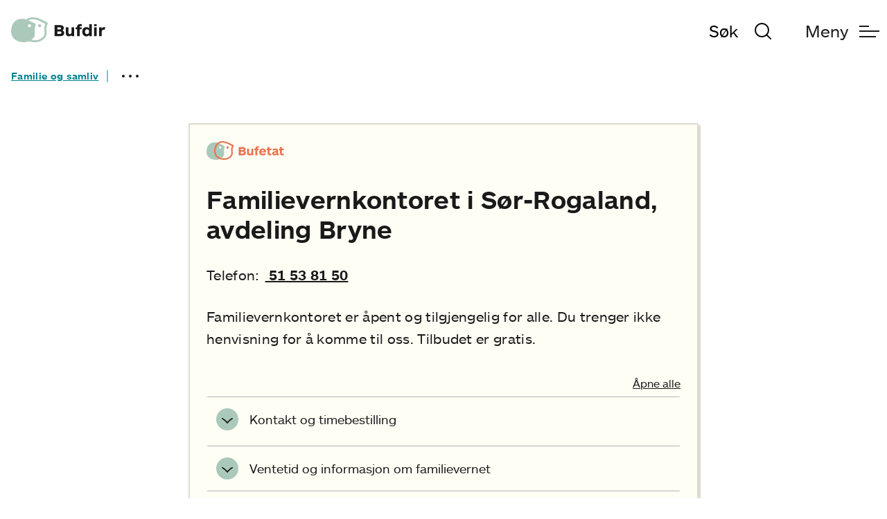

--- FILE ---
content_type: text/html; charset=utf-8
request_url: https://www.bufdir.no/familie/familievernkontorer/oversikt/bryne/
body_size: 38905
content:
<!DOCTYPE html><html lang="no"><head><meta charSet="utf-8"/><meta name="viewport" content="width=device-width, initial-scale=1"/><link rel="stylesheet" href="/_next/static/css/3012bf763c16ba2c.css" data-precedence="next"/><link rel="stylesheet" href="/_next/static/css/410226cc616a70ea.css" data-precedence="next"/><link rel="stylesheet" href="/_next/static/css/56383e940f439e0d.css" data-precedence="next"/><link rel="stylesheet" href="/_next/static/css/0ac5f68e72b5395f.css" data-precedence="next"/><link rel="stylesheet" href="/_next/static/css/976a6ca18a56c229.css" data-precedence="next"/><link rel="stylesheet" href="/_next/static/css/d83f6afaaff0abae.css" data-precedence="next"/><link rel="stylesheet" href="/_next/static/css/5f1c049b582227f7.css" data-precedence="next"/><link rel="stylesheet" href="/_next/static/css/60cb76258ff80a18.css" data-precedence="next"/><link rel="stylesheet" href="/_next/static/css/1795a609f05bd73e.css" data-precedence="next"/><link rel="stylesheet" href="/_next/static/css/88dc69712edeb1a9.css" data-precedence="next"/><link rel="stylesheet" href="/_next/static/css/26eaba86226af256.css" data-precedence="next"/><link rel="stylesheet" href="/_next/static/css/d96d49645f028c9e.css" data-precedence="next"/><link rel="stylesheet" href="/_next/static/css/79d656cbb145b81c.css" data-precedence="next"/><link rel="preload" as="script" fetchPriority="low" href="/_next/static/chunks/webpack-7be317321b7a84d1.js"/><script src="/_next/static/chunks/4bd1b696-f6bedae49f0827a5.js" async=""></script><script src="/_next/static/chunks/1255-19ba1922bd553204.js" async=""></script><script src="/_next/static/chunks/main-app-05a5fe279f4f6e20.js" async=""></script><script src="/_next/static/chunks/app/layout-37c2925f7d63fd8f.js" async=""></script><script src="/_next/static/chunks/2619-3c9e02e22d10480a.js" async=""></script><script src="/_next/static/chunks/8333-479d576783ddb620.js" async=""></script><script src="/_next/static/chunks/7016-1684c6e0cd43969f.js" async=""></script><script src="/_next/static/chunks/8361-ec438c127a5364bc.js" async=""></script><script src="/_next/static/chunks/1356-eb4444f33a482f12.js" async=""></script><script src="/_next/static/chunks/3385-350f266b54b0ee08.js" async=""></script><script src="/_next/static/chunks/5726-45a95dddd76ce30e.js" async=""></script><script src="/_next/static/chunks/6753-7db326c381d3df49.js" async=""></script><script src="/_next/static/chunks/9818-083f33a8d1a69b19.js" async=""></script><script src="/_next/static/chunks/1357-b362e04a94b9de09.js" async=""></script><script src="/_next/static/chunks/app/(routes)/%5B%5B...routeParams%5D%5D/page-9a68d686ec25eb9d.js" async=""></script><script src="/_next/static/chunks/ca377847-f2b993cdbce3f529.js" async=""></script><script src="/_next/static/chunks/20-35d8953e7900c937.js" async=""></script><script src="/_next/static/chunks/8783-d6e65f7546fa3d80.js" async=""></script><script src="/_next/static/chunks/app/(routes)/layout-b770506bbd45fbc0.js" async=""></script><script src="/_next/static/chunks/app/(routes)/error-3e6c7fd483e4634f.js" async=""></script><meta name="next-size-adjust" content=""/><link rel="apple-touch-icon" sizes="57x57" href="/UI/Icons/apple-icon-57x57.png"/><link rel="apple-touch-icon" sizes="60x60" href="/UI/Icons/apple-icon-60x60.png"/><link rel="apple-touch-icon" sizes="72x72" href="/UI/Icons/apple-icon-72x72.png"/><link rel="apple-touch-icon" sizes="76x76" href="/UI/Icons/apple-icon-76x76.png"/><link rel="apple-touch-icon" sizes="114x114" href="/UI/Icons/apple-icon-114x114.png"/><link rel="apple-touch-icon" sizes="120x120" href="/UI/Icons/apple-icon-120x120.png"/><link rel="apple-touch-icon" sizes="144x144" href="/UI/Icons/apple-icon-144x144.png"/><link rel="apple-touch-icon" sizes="152x152" href="/UI/Icons/apple-icon-152x152.png"/><link rel="apple-touch-icon" sizes="180x180" href="/UI/Icons/apple-icon-180x180.png"/><link rel="icon" type="image/png" sizes="192x192" href="/UI/Icons/android-icon-192x192.png"/><link rel="icon" type="image/png" sizes="32x32" href="/favicon-32x32.png"/><link rel="icon" type="image/png" sizes="16x16" href="/favicon-16x16.png"/><link rel="manifest" href="/site.webmanifest"/><title>Familievernkontoret i Sør-Rogaland, avdeling Bryne | Bufdir</title><meta name="description" content="Familievernkontoret i Sør-Rogaland, avdeling Bryne tilbyr rådgiving, veiledning, kurs og samtalegrupper. Tilbudet er gratis og trenger ingen henvisning."/><meta name="robots" content="all"/><meta name="pageId" content="19606"/><link rel="canonical" href="https://www.bufdir.no/familie/familievernkontorer/oversikt/bryne/"/><script defer="" src="https://www.google.com/recaptcha/api.js?render=6Le-vRwkAAAAAIUzRk7Tu7DjTjxixiDgR7_gCeig"></script><script defer="" src="https://siteimproveanalytics.com/js/siteanalyze_6122885.js"></script><script defer="">var _mtm = window._mtm = window._mtm || [];
  _mtm.push({ 'mtm.startTime': (new Date().getTime()), 'event': 'mtm.Start' });
  var d = document, g = d.createElement('script'), s = d.getElementsByTagName('script')[0];
  g.async = true; g.src = 'https://cdn.matomo.cloud/bufdir.matomo.cloud/container_eDWgzSdW.js'; s.parentNode.insertBefore(g, s);</script><script>(self.__next_s=self.__next_s||[]).push([0,{"children":"\n    window.__FEATURE_TOGGLES__ = {\"skyraFindability\":true};\n  ","id":"feature-toggles"}])</script><script src="/_next/static/chunks/polyfills-42372ed130431b0a.js" noModule=""></script></head><body class="__className_f03ab2"><div hidden=""><!--$--><!--/$--></div><a href="#main" class="sr-only sr-only--focusable">Gå til hovedinnhold</a><a href="#menu" class="sr-only sr-only--focusable">Gå til hovedmeny</a><header class="bd-header " id="header" data-testid="global-header"><div class="bd-header__container bl-container"><div class="bd-header__grid"><div class="bd-header__logo"><a tabindex="0" href="/"><span class="bl-sr-only">Gå til fremsiden</span><svg width="136" viewBox="0 0 370 100" fill="none" xmlns="http://www.w3.org/2000/svg" role="img" aria-label="Bufdir logo"><title id="Bufdir logo">Bufdir logo</title><g><path d="M108.077 28.8885C106.803 29.9404 105.996 31.4535 105.833 33.0978C105.67 34.7421 106.164 36.3841 107.208 37.6654C109.442 40.2 113.473 40.3193 116.142 38.1116C116.755 37.6464 117.262 37.0561 117.629 36.3798C117.996 35.7036 118.215 34.957 118.271 34.1896C118.327 33.4223 118.219 32.6518 117.954 31.9294C117.689 31.207 117.273 30.5493 116.735 30.0001C114.512 27.4385 110.673 26.8577 108.077 28.8885Z" fill="#ABC9BA"></path><path d="M144.15 22.1731C144.15 22.1731 139.727 19.5731 125.561 11.8884C118.019 7.79228 107.015 3.51536 99.7923 1.78459C85.0384 -1.74233 71.7884 -0.019255 61.4692 6.78459C60.6615 7.31536 59.8756 7.87562 59.1115 8.46536L58.9807 8.56921C57.9807 8.24998 57.0307 7.98075 56.1423 7.76921C25.4269 0.411515 5.76918 17.1961 0.934564 45.2038C-3.90005 73.2115 10.2538 94.1192 38.2615 98.9577C51.3653 101.219 61.9884 99.5846 70.2653 96.1077C73.6528 97.3178 77.139 98.2315 80.6846 98.8384C108.45 103.631 126.838 91.4846 134.973 78.6269C139.154 72.0192 139.904 64.6154 138.773 54.6384C137.477 43.2154 139.069 38.4384 142.619 27.8384L144.15 22.1731ZM74.0576 39.2307C73.2868 39.4939 72.4699 39.595 71.6581 39.5275C70.8464 39.4601 70.0574 39.2257 69.3405 38.8389C68.6237 38.4521 67.9945 37.9214 67.4924 37.2799C66.9904 36.6385 66.6263 35.9003 66.423 35.1115C65.5346 31.6884 67.3961 28.2538 70.5576 27.5192C73.7 26.8461 77.0423 28.8846 78.0615 31.9692C79.0807 35.0538 77.3346 38.2 74.0576 39.2307ZM130.596 47.9461C130.842 50.7384 131.573 59.7384 131.696 62.3923C131.858 66.0192 130.454 71.0615 128.315 74.5038C121.623 85.273 105.946 95.273 82.0153 91.1269C81.2461 90.9961 80.5 90.8513 79.7769 90.6923C83.6608 87.8166 86.9838 84.2524 89.5807 80.1769C92.6807 75.2077 94.323 67.15 93.1346 57.2077C91.8923 46.8231 92.1307 44.4154 97.3923 27.4961C97.4615 27.2769 81.5346 17.9654 67.95 12.0384C76.1038 7.5769 86.4115 6.67305 97.95 9.4269C107.896 11.8154 127.565 22.9692 134.558 26.6615C130.769 36.0538 130.088 42.1923 130.6 47.9269L130.596 47.9461Z" fill="#ABC9BA"></path><path d="M193.154 75.5884H170.769V31.2H191.831C201.562 31.2 207.092 35.5346 207.092 42.6653C207.1 44.6255 206.561 46.5491 205.537 48.2204C204.513 49.8916 203.043 51.2443 201.292 52.1269C206.092 54.0499 208.623 57.9269 208.623 62.6576C208.615 70.4576 202.95 75.5884 193.154 75.5884ZM191.023 40.3307H181.408V48.5307H191.154C194.354 48.5307 196.354 46.9923 196.354 44.2653C196.354 41.5384 194.354 40.3307 191.023 40.3307ZM192.423 56.923H181.423V66.4538H192.354C195.619 66.4538 197.685 64.7192 197.685 61.723C197.692 58.8461 195.769 56.923 192.423 56.923Z" fill="#1A1A1A"></path><path d="M247.6 40V75.5885H237.404V71.5885C234.604 74.5885 230.865 76.3885 226.738 76.3885C218.661 76.3885 214.742 70.7885 214.742 63.5923V40H224.938V61.2577C224.938 64.2577 225.873 67.3231 230.469 67.3231C234.269 67.3231 237.392 64.8577 237.392 60.2577V40H247.6Z" fill="#1A1A1A"></path><path d="M277.058 35.8C275.752 35.3348 274.379 35.0866 272.992 35.0654C270.392 35.0654 269.123 35.9346 269.123 38.2654V40H276.539V47.7308H269.123V75.5885H258.927V47.7308H253.396V40H258.927V38.5308C258.927 31.9346 263.262 27.2692 271.792 27.2692C273.926 27.2227 276.056 27.4685 278.123 28L277.058 35.8Z" fill="#1A1A1A"></path><path d="M306.442 75.5885V71.5385C305.103 73.0999 303.434 74.3457 301.556 75.1868C299.678 76.028 297.638 76.4436 295.581 76.4038C285.581 76.4038 279.385 68.3269 279.385 57.8077C279.385 47.2115 285.581 39.2154 295.581 39.2154C299.912 39.2154 303.577 40.8115 306.442 44.0808V28H316.708V75.5885H306.442ZM298.177 47.9962C292.712 47.9962 290.1 52.5269 290.1 57.8615C290.1 63.1962 292.696 67.5923 298.177 67.5923C303.712 67.5923 306.442 63.1923 306.442 57.8615C306.442 52.4615 303.642 47.9962 298.177 47.9962Z" fill="#1A1A1A"></path><path d="M326.127 35.6V28H336.323V35.6H326.127ZM326.127 75.6V40H336.323V75.5885L326.127 75.6Z" fill="#1A1A1A"></path><path d="M367.185 50.6616C365.97 49.9555 364.589 49.5876 363.185 49.5962C358.919 49.5962 355.788 53.127 355.788 58.3923V75.5885H345.592V40H355.788V45.3308C357.988 41.7308 361.454 39.3308 365.254 39.3308C366.985 39.3308 368.85 39.8 369.869 40.4L367.185 50.6616Z" fill="#1A1A1A"></path></g></svg></a></div><div class="bd-header__search-and-menu-button"><div class="bd-header-search" id="header-search" data-testid="header-search"><div class="bl-search bl-search--closed"><label for="bd-global-search" class="bl-sr-only">Søk</label><input tabindex="-1" id="bd-global-search" class="bl-search__input bl-input bl-size-3" type="text" placeholder="Søk"/><button class="bl-search__button bl-size-3" type="button"><span class="bl-search__text">Søk</span><i class="bl-search__icon bl-icon--search bl-icon--medium"></i></button></div></div><button id="menu" aria-expanded="false" class="bl-menu-button bl-size-3 bl-menu-button--inactive" type="button" title="Åpne meny"><span class="bl-menu-button__text bl-text-neutral-1">Meny</span><div class="bl-menu-button__icon bl-m-l-3"></div></button></div></div></div></header><main id="main"><div class="bd-template-wrapper" lang="no"><div class="bd-breadcrumbs bl-size-6 bl-p-b-6 bl-container"><nav class="bd-breadcrumbsv2__navigation " aria-label="Du er her:"><ul class="bd-breadcrumbsv2__navigationlist" aria-hidden="false"><li class="bd-breadcrumbsv2__navigationitem  " aria-hidden="true" style="width:0px"><a href="https://www.bufdir.no/" class="bd-breadcrumbsv2__navigationlink" tabindex="-1">Forside</a></li><li class="bd-breadcrumbsv2__navigationitem bd-breadcrumbsv2__navigationitem--currenttheme " aria-label="Tema:"><a href="https://www.bufdir.no/familie/" style="color:#00838F" class="bd-breadcrumbsv2__navigationlink" tabindex="0">Familie og samliv</a><span class="bd-breadcrumbsv2__seperator" style="background-color:#00838F"></span></li><li class="bd-breadcrumbsv2__navigationitem  " aria-hidden="true" style="width:0px"><a href="https://www.bufdir.no/familie/familievernkontorer/" class="bd-breadcrumbsv2__navigationlink" tabindex="-1">Familievernkontorer</a></li><li class="bd-breadcrumbsv2__navigationitem  " aria-hidden="true" style="width:0px"><span>Familievernkontoret i Sør-Rogaland, avdeling Bryne</span></li></ul><div class="bd-breadcrumbsv2__expander"><button class="bd-breadcrumbsv2__expandbutton" title="Se hele stien" aria-expanded="false"><span></span><span></span><span></span></button></div></nav></div><div class="bd-family-services-office-page bl-container bl-container--small"><div class="bl-tile bl-typography-small-wrapper bl-m-b-5"><div class="bd-bufetat-tile-logo bl-p-b-5"><svg width="112" viewBox="0 0 411 100" fill="none" xmlns="http://www.w3.org/2000/svg"><title></title><g><path d="M107.2 37.6655C106.156 36.3835 105.663 34.7407 105.827 33.0961C105.992 31.4514 106.8 29.9387 108.077 28.8885C110.681 26.8578 114.519 27.4385 116.742 29.9962C119.004 32.4578 118.777 36.0001 116.138 38.1116C113.469 40.3193 109.438 40.2001 107.208 37.6655" fill="#E97351"></path><path d="M97.3961 27.477C97.4846 27.1885 69.573 10.9731 56.1346 7.76159C25.4269 0.411588 5.76918 17.1962 0.934564 45.2039C-3.90005 73.2116 10.2538 94.1154 38.2615 98.9578C66.2692 103.8 82.9538 90.8039 89.5846 80.1578C92.6846 75.1885 94.323 67.1308 93.1384 57.1885C91.8961 46.8039 92.1346 44.3962 97.3961 27.477ZM74.0576 39.2308C73.2868 39.494 72.4699 39.5951 71.6581 39.5276C70.8464 39.4602 70.0574 39.2257 69.3405 38.839C68.6236 38.4522 67.9945 37.9214 67.4924 37.28C66.9904 36.6386 66.6263 35.9004 66.423 35.1116C65.5307 31.6885 67.3961 28.2539 70.5538 27.5154C73.6999 26.8462 77.0423 28.8885 78.0615 31.9693C79.0807 35.0501 77.3346 38.2001 74.0576 39.2116" fill="#ABC9BA"></path><path d="M144.146 22.1731C144.146 22.1731 139.727 19.5731 125.562 11.8884C118.015 7.79613 107.015 3.51536 99.7924 1.78459C85.0424 -1.74233 71.7886 -0.019255 61.4732 6.78459C60.6655 7.31536 59.8796 7.87562 59.1155 8.46536L58.777 8.74613C44.8462 19.5154 41.8001 35.75 40.7001 42.0154C39.7425 47.4248 39.5921 52.9464 40.2539 58.4C40.7141 62.9708 41.8388 67.4501 43.5924 71.6961C44.437 73.9006 45.4905 76.0192 46.7385 78.023C47.7518 79.5676 48.8739 81.038 50.0962 82.423C57.2116 90.9538 67.7155 96.5961 80.7039 98.8461C108.469 103.638 126.858 91.4923 134.992 78.6384C139.173 72.0269 139.923 64.6269 138.792 54.6461C137.496 43.2231 139.085 38.4461 142.639 27.8461L144.146 22.1731ZM130.6 47.9423C130.846 50.7346 131.577 59.7346 131.696 62.3884C131.862 66.0115 130.458 71.0577 128.319 74.5C121.623 85.2461 105.95 95.2692 82.0193 91.123C80.6886 90.8961 79.3924 90.6231 78.127 90.3154C75.7657 89.6896 73.4383 88.9424 71.1539 88.0769C64.0886 85.2115 58.4039 80.8654 54.427 75.2307C48.4539 66.7692 46.4539 55.6154 48.6578 42.9769C49.7347 36.7115 51.5885 31.1538 54.1385 26.4077C56.2522 22.5519 58.9803 19.0664 62.2155 16.0884C63.3349 15.0858 64.5223 14.1618 65.7693 13.3231C74.2309 7.74998 85.3616 6.39998 97.9539 9.41151C107.896 11.7961 127.569 22.95 134.558 26.6423C130.758 36.0538 130.077 42.1923 130.592 47.9269" fill="#E97351"></path><path d="M193.135 75.55H170.769V31.1962H191.815C201.539 31.1962 207.065 35.5269 207.065 42.6539C207.073 44.6121 206.535 46.5336 205.512 48.2034C204.489 49.8731 203.021 51.225 201.273 52.1077C206.065 54.0308 208.581 57.9039 208.581 62.6308C208.581 70.4231 202.923 75.55 193.131 75.55H193.135ZM191 40.3231H181.415V48.5115H191.154C194.35 48.5115 196.346 46.9731 196.346 44.25C196.346 41.5269 194.35 40.3231 191.019 40.3231H191ZM192.404 56.9231H181.415V66.4462H192.335C195.6 66.4462 197.662 64.7116 197.662 61.7154C197.662 58.8539 195.739 56.9231 192.404 56.9231Z" fill="#E97351"></path><path d="M247.538 40V75.5615H237.346V71.5385C234.55 74.5346 230.808 76.3346 226.692 76.3346C218.634 76.3346 214.708 70.7385 214.708 63.5462V40H224.896V61.2308C224.896 64.2269 225.827 67.2923 230.423 67.2923C234.219 67.2923 237.346 64.8269 237.346 60.2346V40H247.538Z" fill="#E97351"></path><path d="M276.969 35.7923C275.664 35.3283 274.292 35.0814 272.908 35.0615C270.311 35.0615 269.061 35.9269 269.061 38.2576V39.9999H276.454V47.7269H269.046V75.5615H258.846V47.7153H253.331V39.9999H258.846V38.5346C258.846 31.923 263.184 27.2692 271.708 27.2692C273.84 27.2223 275.969 27.4682 278.034 28L276.969 35.7923Z" fill="#E97351"></path><path d="M314.973 60.4423H289.915C290.242 65.2999 293.7 67.6961 298.723 67.6961C300.53 67.7325 302.323 67.3766 303.979 66.6528C305.635 65.9291 307.115 64.8547 308.315 63.5038L314.711 69.6153C310.865 73.5423 305.642 76.3384 298.138 76.3384C285.673 76.3384 279.211 68.4192 279.211 57.9692C279.211 47.2538 285.935 39.2 297.485 39.2C308.577 39.2 315.177 46.6538 315.177 57.3692C315.177 58.5 315.05 59.6307 314.985 60.4461L314.973 60.4423ZM305.327 53.523C304.942 49.0653 301.804 46.8038 297.692 46.8038C293.319 46.8038 290.319 49.4653 290 53.523H305.327Z" fill="#E97351"></path><path d="M345.25 73.2192C342.835 75.0846 339.704 76.35 335.592 76.35C331.154 76.35 327.696 74.95 325.673 71.8885C324.238 69.7615 323.65 67.2962 323.65 63.7039V47.7308H318.169V40H323.65V31.2269H333.7V40H343.615V47.7308H333.7V63.7692C333.7 66.5 335.135 67.4962 337.288 67.4962C338.842 67.4766 340.34 66.9116 341.519 65.9L345.25 73.2192Z" fill="#E97351"></path><path d="M349.031 43.2692C353.59 40.5657 358.804 39.1685 364.104 39.2308C372.981 39.2308 379.05 42.5577 379.05 51.6077V66.7846C379.05 68.4461 379.635 68.9808 380.877 68.9808C381.478 69.0175 382.075 68.8538 382.573 68.5154L383.616 74.9038C382.246 75.7692 379.831 76.1038 378.2 76.1038C374.873 76.1038 371.869 74.7038 370.827 71.5769C368.35 75.1038 363.846 76.3692 359.8 76.3692C352.689 76.3692 347.727 72.4423 347.727 65.3192C347.727 56.7346 355.1 54.8731 360.519 54.3384C366 53.8077 368.981 53.5384 368.981 50.9461C368.981 48.2154 365.846 47.55 363.369 47.55C359.453 47.5934 355.629 48.7471 352.342 50.8769L349.031 43.2692ZM369 58.3808C367.566 60.1077 365.346 60.2423 362.604 60.7077C360.127 61.0923 357.646 61.7731 357.646 64.9692C357.646 67.6961 359.669 68.9615 362.539 68.9615C366.192 68.9615 369 66.9 369 62.4231V58.3808Z" fill="#E97351"></path><path d="M410.796 73.2192C408.381 75.0846 405.25 76.35 401.138 76.35C396.7 76.35 393.242 74.95 391.219 71.8885C389.785 69.7615 389.196 67.2962 389.196 63.7039V47.7308H383.719V40H389.196V31.2269H399.25V40H409.165V47.7308H399.25V63.7692C399.25 66.5 400.685 67.4962 402.835 67.4962C404.389 67.4772 405.886 66.9122 407.065 65.9L410.796 73.2192Z" fill="#E97351"></path></g></svg></div><h1 class="bl-size-1 bl-p-b-5">Familievernkontoret i Sør-Rogaland, avdeling Bryne</h1><p class="bl-size-3 bl-p-b-5">Telefon<!-- -->:<a class="bl-link bl-size-3 bl-p-l-2" href="tel: 51 53 81 50"> 51 53 81 50</a></p><div class="bd-super-special-content-case-for-family-sevice-office-page-main-intro-field" data-epi-edit="MainIntro"><div class="bd-block-rich-text bl-m-b-5 "><div class="bl-rich-text"><p>Familievernkontoret er åpent og tilgjengelig for alle. Du trenger ikke henvisning for å komme til oss. Tilbudet er gratis.</p></div></div></div><p class="bl-size-3"></p><div class="bl-p-b-5"><div class="bl-accordion-list__toggle"><button class="bl-button bl-button--small bl-button--tertiary" type="button"><span class="bl-button__consumer-content">Åpne alle</span></button></div><div class="bl-accordion-list"><div class="bl-accordion bl-accordion--is-closed"><h2 class="bl-accordion__header"><button class="bl-accordion__header-button" tabindex="0" aria-expanded="false" aria-controls="addressInformation"><div class="bl-accordion__icon" aria-hidden="true"><i class="bl-icon--chevron-down bl-icon--small"></i></div><div class="bl-accordion__header-content">Kontakt og timebestilling</div></button></h2><div id="addressInformation" class="bl-accordion__content"><div class="bd-block-rich-text  "><div class="bl-rich-text"><p><strong>Bestill time:</strong> <a href="Tel: 51538150">51 53 81 50</a><br/><strong>Telefontider:</strong> 08.15 - 14.30<br/><strong>E-post: </strong><a href="mailto:familievernkontoret.sor-rogaland@bufetat.no">familievernkontoret.sor-rogaland@bufetat.no</a></p>
</div></div><div class="bd-block-rich-text  "><div class="bl-rich-text"><p><em>Merk! Vennligst vær forsiktig med personopplysninger hvis du kontakter oss på e-post.</em></p></div></div><div class="bd-block-rich-text bl-m-b-5 "><div class="bl-rich-text">
<p><strong>Åpningstider:</strong> <br/>Man, Ons, Tors og Fre: 08.00 - 15.00 <br/>Tirs: 08.00 - 17.30</p>
<p><strong>Besøksadresse: <br/></strong>Hetlandsgata 9, 4349 Bryne</p>
<p><strong>Postadresse: <br/></strong>Postboks 45, 4349 Bryne</p>
<p><span class="ui-provider oi bsz bpl cbw cbx cby cbz cca ccb ccc ccd cce ccf ccg cch cci ccj cck ccl ccm ccn cco ccp ccq ccr ccs cct ccu ccv ccw ccx ccy ccz cda cdb" dir="ltr">Vi tilbyr også videokonsultasjon. Fysiske møter må avtales på forhånd per telefon. </span></p>
<p>Kontoret dekker kommunene Time, Klepp, Hå og Gjesdal.</p></div></div></div></div><div class="bl-accordion bl-accordion--is-closed"><h2 class="bl-accordion__header"><button class="bl-accordion__header-button" tabindex="0" aria-expanded="false" aria-controls="aboutUs"><div class="bl-accordion__icon" aria-hidden="true"><i class="bl-icon--chevron-down bl-icon--small"></i></div><div class="bl-accordion__header-content">Ventetid og informasjon om familievernet</div></button></h2><div id="aboutUs" class="bl-accordion__content"><div class="bd-block-rich-text  "><div class="bl-rich-text"><p><span data-olk-copy-source="MessageBody">Familievernkontoret har som mål å tilby meklingstime innen 3 uker fra bestilling. I andre saker som par- og familieterapi og foreldreveiledning </span>prøver vi å gi familiene tilbud innen 4 uker. I perioder kan det være noe lenger ventetid grunnet stor pågang. <span data-olk-copy-source="MessageBody">Ved stor pågang vil familier med barn under 18 år bli prioritert.</span></p>
<p>Vi som jobber på familievernkontoret er utdannet som psykologer, pedagoger, teologer og sosionomer med videreutdanning i familieterapi. I tillegg er det kontorfaglig ansatte. Alle som jobber hos oss har taushetsplikt.</p></div></div><div class="bd-block-rich-text bl-m-b-5 "><div class="bl-rich-text"><p>Kontoret er en del av <a href="http://kirkensfamilievern.no/">Stiftelsen Kirkens Familievern.</a> Alle familievernkontor arbeider etter samme lover og regler.</p></div></div></div></div></div></div><div class="bl-m-b-5"><h2 class="bl-size-2 bl-p-y-5">Kurs</h2><ul class="bl-link-list bl-link-list--full-width bl-link-list--pointer"><li><a href="https://www.bufdir.no/familie/familievernkontorer/oversikt/bryne/kurs/par-sjekk/"><div class="bd-pointer-link-list__inner-wrapper"><p class="bd-pointer-link-list__font-size-date-title">Løpende påmelding</p><p class="bd-fw-normal">Par-sjekk: Forebyggende kurs for par med hjemmeboende barn</p></div></a></li><li><a href="https://www.bufdir.no/familie/familievernkontorer/oversikt/bryne/kurs/adhd-jan2026/"><div class="bd-pointer-link-list__inner-wrapper"><p class="bd-pointer-link-list__font-size-date-title">06. mars</p><p class="bd-fw-normal">Fullt - <!-- -->Du og jeg og ADHD</p></div></a></li></ul></div><a class="bl-link" href="https://www.bufdir.no/familie/kurs/?region=Vest">Se alle kurs i denne regionen<!-- --> </a></div><div class="bl-container bl-container--small bl-grid bl-m-t-7"><div class="bd-block-link-list bl-m-b-5 "><div id="24029" class="bd-anchor-link"><article class="bl-p-b-4"><h2 class="bl-size-2 bl-p-b-3">Hjelp hos familievernet</h2><p class="bl-size-4 bl-p-b-4">Familievernkontorene tilbyr rådgiving, veiledning, kurs og samtalegrupper. Du trenger ingen henvisning. Du kan ta kontakt for en uforpliktende samtale eller bestille time.</p><div class="bd-link-list"><ul class="bl-link-list bl-link-list--full-width  bl-link-list--pointer bl-link-list--two-column"><li><a data-tracking-id="linklistanchor" href="https://www.bufdir.no/familie/par/"><span><div class="bd-fw-bold">Hjelp til parforholdet</div></span></a></li><li><a data-tracking-id="linklistanchor" href="https://www.bufdir.no/familie/familien/"><span><div class="bd-fw-bold">Hjelp til familien</div></span></a></li><li><a data-tracking-id="linklistanchor" href="https://www.bufdir.no/familie/foreldresamarbeid/"><span><div class="bd-fw-bold">Hjelp til samarbeid om felles barn (foreldre som ikke bor sammen)</div></span></a></li><li><a data-tracking-id="linklistanchor" href="https://www.bufdir.no/familie/samtaler-barn/"><span><div class="bd-fw-bold">Hjelp til barn og unge</div></span></a></li><li><a data-tracking-id="linklistanchor" href="https://www.bufdir.no/familie/fratatt-omsorg/"><span><div class="bd-fw-bold">Tilbud til foreldre som er fratatt omsorgen for barnet sitt</div></span></a></li><li><a data-tracking-id="linklistanchor" href="https://www.bufdir.no/familie/samlivsbrudd/mekling/"><span><div class="bd-fw-bold">Mekling ved samlivsbrudd</div></span></a></li></ul></div></article></div></div><div class="bd-block-call-to-action bl-m-b-5 "><div class="bd-call-to-action" data-testid="selenium-test-call-to-action"><a target="_self" class="bl-button bl-button--primary bl-button--medium" data-tracking-id="" href="https://www.bufdir.no/familie/kurs/">Finn ledige kurs</a></div></div><div class="bd-block-teaser bl-m-b-5 "><div class="bd-content-teaser"><div class="bl-teaser bl-teaser--image-left"><div class="bl-teaser__image"><figure class="bl-responsive-image"><div class="bl-responsive-image__spacer"></div><picture><img alt="illustrasjon podkast" loading="lazy" width="768" height="511" decoding="async" data-nimg="1" style="color:transparent" srcSet="/_next/image/?url=https%3A%2F%2Fwww.bufdir.no%2Fsiteassets%2Ffamilie-og-oppvekst%2Fbilder%2Fpodkast-familievern.png&amp;w=828&amp;q=75 1x, /_next/image/?url=https%3A%2F%2Fwww.bufdir.no%2Fsiteassets%2Ffamilie-og-oppvekst%2Fbilder%2Fpodkast-familievern.png&amp;w=1920&amp;q=75 2x" src="/_next/image/?url=https%3A%2F%2Fwww.bufdir.no%2Fsiteassets%2Ffamilie-og-oppvekst%2Fbilder%2Fpodkast-familievern.png&amp;w=1920&amp;q=75"/></picture><div class="bl-responsive-image__spacer"></div></figure></div><div class="bl-teaser__content"><div class="bl-teaser__title bl-size-2"><h2 class="bl-size-2">Podkast: Hjemmebane</h2></div><div class="bl-teaser__consumer-content"><p class="bl-size-4 bl-m-b-3">At det skurrer på hjemmebane er vanligere enn man tror. I denne podkasten fra familievernet får du råd og tips om tema de fleste foreldre kan kjenne seg igjen i.</p><ul class="bl-link-list bl-link-list--pointer bl-link-list--icon-left"><li><a data-tracking-id="contentteaserlink" href="https://open.spotify.com/show/5km5eJajjPctTuiECJIVyT">Hør alle episodene på Spotify</a></li></ul></div></div></div></div></div><div class="bd-block-teaser bl-m-b-5 "><div class="bd-content-teaser"><div class="bl-teaser bl-teaser--image-right"><div class="bl-teaser__image"><figure class="bl-responsive-image"><div class="bl-responsive-image__spacer"></div><picture><img alt="foreldrehverdag" loading="lazy" width="768" height="511" decoding="async" data-nimg="1" style="color:transparent" srcSet="/_next/image/?url=https%3A%2F%2Fwww.bufdir.no%2Fsiteassets%2Fforeldrehverdag%2Fforeldrestiltest-bred.jpg&amp;w=828&amp;q=75 1x, /_next/image/?url=https%3A%2F%2Fwww.bufdir.no%2Fsiteassets%2Fforeldrehverdag%2Fforeldrestiltest-bred.jpg&amp;w=1920&amp;q=75 2x" src="/_next/image/?url=https%3A%2F%2Fwww.bufdir.no%2Fsiteassets%2Fforeldrehverdag%2Fforeldrestiltest-bred.jpg&amp;w=1920&amp;q=75"/></picture><div class="bl-responsive-image__spacer"></div></figure></div><div class="bl-teaser__content"><div class="bl-teaser__title bl-size-2"><h2 class="bl-size-2">Trygge råd til foreldre</h2></div><div class="bl-teaser__consumer-content"><p class="bl-size-4 bl-m-b-3">De fleste opplever utfordringer i familielivet. Les fagpersoners trygge råd til deg med små og store barn.</p><ul class="bl-link-list bl-link-list--pointer bl-link-list--icon-left"><li><a data-tracking-id="contentteaserlink" href="https://www.bufdir.no/foreldrehverdag/">Foreldrehverdag.no</a></li></ul></div></div></div></div></div></div></div><div class="bl-container bl-container--small bl-m-t-7"></div></div><!--$--><!--/$--></main><div class="bd-footer-wrapper bl-m-t-8 hidden-print"><footer class="bl-footer bl-bg-sand-4"><div class="bl-footer__container bl-p-y-8 bl-p-x-3"><div class="bl-footer__logo bl-p-b-4"><svg class="bl-logo" viewBox="0 0 370 100" fill="none" xmlns="http://www.w3.org/2000/svg"><title>bufdir logo</title><g clip-path="url(#clip0)"><path d="M107.938 28.8885C106.665 29.9404 105.86 31.4535 105.697 33.0978C105.535 34.7421 106.028 36.3841 107.07 37.6654C109.302 40.2 113.327 40.3193 115.993 38.1116C116.605 37.6464 117.111 37.0561 117.478 36.3798C117.844 35.7036 118.063 34.957 118.119 34.1896C118.175 33.4223 118.067 32.6518 117.802 31.9294C117.538 31.207 117.123 30.5493 116.585 30.0001C114.364 27.4385 110.531 26.8577 107.938 28.8885Z" fill="#1A1A1A"></path><path d="M99.6569 1.78545C84.922 -1.74148 71.689 -0.0184005 61.383 6.78545C60.5764 7.31622 59.7915 7.87647 59.0284 8.46622L58.8978 8.57006C57.8991 8.25083 56.9503 7.9816 56.063 7.77006C25.3947 0.41237 5.76226 17.197 0.933852 45.2047C-3.89455 73.2124 10.2411 94.1201 38.2128 98.9585C51.2999 101.22 61.9093 99.5854 70.1756 96.1085C73.5587 97.3187 77.0404 98.2324 80.5814 98.8393C108.311 103.632 126.676 91.4855 134.8 78.6316C138.976 72.0201 139.725 64.6162 138.595 54.6393C137.301 43.2162 138.891 38.4393 142.436 27.8393L143.973 22.1739C143.973 22.1739 139.556 19.5739 125.408 11.8893C117.868 7.79314 106.878 3.51622 99.6569 1.78545ZM73.963 39.2316C73.1932 39.4948 72.3773 39.5958 71.5666 39.5284C70.7559 39.461 69.9679 39.2265 69.2519 38.8397C68.536 38.453 67.9076 37.9222 67.4062 37.2808C66.9048 36.6394 66.5412 35.9011 66.3382 35.1124C65.4509 31.6893 67.31 28.2547 70.4675 27.5201C73.6058 26.847 76.9438 28.8854 77.9617 31.9701C78.9796 35.0547 77.2357 38.2008 73.963 39.2316ZM130.429 47.947C130.679 50.7393 131.405 59.7393 131.527 62.3931C131.689 66.0201 130.287 71.0624 128.151 74.5047C121.467 85.2739 105.811 95.2739 81.9105 91.1278C81.1422 90.997 80.4124 90.8508 79.6749 90.6931C83.5538 87.8175 86.8726 84.2533 89.4661 80.1778C92.5622 75.2085 94.2024 67.1508 93.0154 57.2085C91.7747 46.8239 92.0129 44.4162 97.2677 27.497C97.3368 27.2778 81.4303 17.9662 67.8632 12.0393C76.0065 7.57775 86.301 6.67391 97.8246 9.42775C107.758 11.8162 127.402 22.9701 134.385 26.6624C130.602 36.0547 129.922 42.1931 130.433 47.9278L130.429 47.947Z" fill="#1A1A1A"></path><path d="M201.026 52.1269C202.774 51.2443 204.242 49.8916 205.265 48.2204C206.288 46.5491 206.826 44.6255 206.819 42.6653C206.819 35.5346 201.295 31.2 191.577 31.2H170.55V75.5884H192.906C202.693 75.5884 208.347 70.4576 208.347 62.6576C208.347 57.9269 205.82 54.0615 201.026 52.1269ZM181.19 40.3307H190.793C194.12 40.3307 196.117 41.5307 196.117 44.2653C196.117 46.9999 194.12 48.5307 190.924 48.5307H181.19V40.3307ZM192.107 66.4576H181.19V56.923H192.176C195.518 56.923 197.438 58.8461 197.438 61.7269C197.438 64.723 195.368 66.4576 192.107 66.4576Z" fill="#1A1A1A"></path><path d="M237.099 60.2577C237.099 64.8731 233.968 67.3231 230.185 67.3231C225.575 67.3231 224.661 64.2462 224.661 61.2577V40H214.467V63.5923C214.467 70.7885 218.392 76.3885 226.447 76.3885C230.573 76.3885 234.303 74.5885 237.099 71.5885V75.5885H247.282V40H237.099V60.2577Z" fill="#1A1A1A"></path><path d="M258.594 38.5308V40H253.071V47.7308H258.594V75.5885H268.781V47.7308H276.183V40H268.781V38.2654C268.781 35.9346 270.045 35.0654 272.623 35.0654C274.007 35.0866 275.378 35.3348 276.683 35.8L277.747 28C275.682 27.4685 273.555 27.2227 271.424 27.2692C262.923 27.2692 258.594 31.9231 258.594 38.5308Z" fill="#1A1A1A"></path><path d="M306.049 44.0654C303.187 40.8 299.519 39.2 295.201 39.2C285.214 39.2 279.026 47.1962 279.026 57.7923C279.026 68.3231 285.214 76.3885 295.201 76.3885C297.254 76.4301 299.292 76.0169 301.167 75.1785C303.042 74.34 304.709 73.0971 306.049 71.5385V75.6039H316.301V28H306.049V44.0654ZM297.794 67.5923C292.34 67.5923 289.727 63.1923 289.727 57.8615C289.727 52.5308 292.324 47.9962 297.794 47.9962C303.264 47.9962 306.049 52.4615 306.049 57.8615C306.049 63.1923 303.322 67.5923 297.794 67.5923Z" fill="#1A1A1A"></path><path d="M335.891 28H325.708V35.6H335.891V28Z" fill="#1A1A1A"></path><path d="M335.891 40H325.708V75.5885H335.891V40Z" fill="#1A1A1A"></path><path d="M364.785 39.3308C360.99 39.3308 357.529 41.7308 355.331 45.3308V40H345.148V75.5885H355.331V58.3923C355.331 53.127 358.462 49.5962 362.722 49.5962C364.123 49.5881 365.502 49.956 366.713 50.6616L369.375 40.3847C368.372 39.8 366.513 39.3308 364.785 39.3308Z" fill="#1A1A1A"></path></g></svg></div><div class="bl-footer__section"><div class="bl-footer__left"><div class="bl-footer__title bl-m-b-3"><h2 class="bl-size-3">Barne-, ungdoms- og familiedirektoratet</h2></div></div><div class="bl-footer__children bl-p-b-4"><address class="bd-footer__address"><h3 class="bl-size-4">Postadresse<!-- -->:</h3><p class="bl-size-6">Postboks 2233, 3103 Tønsberg</p><h3 class="bl-m-t-4 bl-size-4">Besøksadresse<!-- -->:</h3><p class="bl-size-6 bl-p-t-1">Fredrik Selmers vei 3, Oslo</p></address></div><div class="bl-footer__right"><div class="bd-footer__links"><ul><li><a href="https://www.bufdir.no/en/" class="bl-link">English front page</a></li><li><a class="bl-link" href="https://www.bufdir.no/om/kontakt/">Kontakt oss</a></li><li><a class="bl-link" href="https://www.bufdir.no/aktuelt/">Nyheter</a></li><li><a class="bl-link" href="https://www.bufdir.no/arrangementer/">Konferanser, kurs og seminarer</a></li><li><a class="bl-link" href="https://www.bufdir.no/om/">Om Bufdir og Bufetat</a></li><li><a class="bl-link" href="https://www.bufdir.no/om/jobb-hos-oss/">Jobb hos oss</a></li><li><a class="bl-link" href="https://uustatus.no/nb/erklaringer/publisert/45165f32-1d3f-446f-8f89-98b52b88b380">Tilgjengelighetserklæring</a></li><li><a class="bl-link" href="https://www.bufdir.no/personvernerklaring/">Personvernerklæring</a></li><li><a class="bl-link" href="https://www.bufdir.no/personvernerklaring/personvern-og-cookies-pa-nettstedet/cookie-erklaring/">Bufdirs cookie-erklæring</a></li></ul></div><div><button type="button" class="bd-button-styled-as-link">Administrer cookies</button></div></div></div></div><div aria-hidden="true" class="bl-footer__watermark"><svg width="727" height="533" viewBox="0 0 727 533" fill="none" xmlns="http://www.w3.org/2000/svg"><path d="M398 295.885V294.635C398 293.51 397.251 292.51 396.127 292.197L202.625 241.248C201.064 240.811 199.503 241.998 199.503 243.686V307.138C199.503 308.263 200.253 309.263 201.377 309.576L265.44 326.392L394.878 293.447C396.439 293.01 398 294.26 398 295.885Z" stroke="white" stroke-width="3" stroke-miterlimit="10"></path><path d="M398 358.086V295.885C398 294.26 396.439 293.072 394.878 293.447L265.44 326.392L394.878 360.462C396.439 360.9 398 359.712 398 358.086Z" fill="white" fill-opacity="0.7" stroke="white" stroke-width="3" stroke-miterlimit="10"></path><path d="M398 358.086V295.885C398 294.26 396.439 293.072 394.878 293.447L265.44 326.392L394.878 360.462C396.439 360.9 398 359.712 398 358.086Z" fill="white" fill-opacity="0.7" stroke="white" stroke-width="3" stroke-miterlimit="10"></path><path d="M394.878 120.347L265.44 86.2766L201.377 102.593C200.253 102.905 199.503 103.843 199.503 105.031V168.545C199.503 170.17 201.064 171.358 202.625 170.983L396.127 121.659C397.251 121.347 398 120.409 398 119.221V117.971C398 119.596 396.439 120.784 394.878 120.347Z" stroke="white" stroke-width="3" stroke-miterlimit="10"></path><path d="M201.377 69.3979L265.44 86.2766L394.878 53.3318C396.439 52.9567 398 54.1445 398 55.7699V54.5196C398 53.3943 397.251 52.3941 396.127 52.0816L202.625 1.07032C201.064 0.632725 199.503 1.82049 199.503 3.50836V66.9598C199.503 68.1476 200.253 69.0853 201.377 69.3979Z" stroke="white" stroke-width="3" stroke-miterlimit="10"></path><path d="M394.878 53.3319L265.44 86.2766L394.878 120.347C396.439 120.784 398 119.596 398 117.909V55.7074C398 54.082 396.439 52.8943 394.878 53.3319Z" fill="white" fill-opacity="0.7" stroke="white" stroke-width="3" stroke-miterlimit="10"></path><path d="M394.878 53.3319L265.44 86.2766L394.878 120.347C396.439 120.784 398 119.596 398 117.909V55.7074C398 54.082 396.439 52.8943 394.878 53.3319Z" fill="white" fill-opacity="0.7" stroke="white" stroke-width="3" stroke-miterlimit="10"></path><path d="M794.994 359.774C794.994 361.4 793.433 362.587 791.872 362.212L662.434 328.142L598.37 344.458C597.246 344.771 596.497 345.709 596.497 346.896V410.41C596.497 412.036 598.058 413.224 599.619 412.848L793.121 363.525C794.245 363.213 794.994 362.275 794.994 361.087V359.774Z" stroke="white" stroke-width="3" stroke-miterlimit="10"></path><path d="M794.994 297.511V296.26C794.994 295.135 794.245 294.135 793.121 293.822L599.619 242.874C598.058 242.436 596.497 243.624 596.497 245.312V308.763C596.497 309.888 597.246 310.889 598.37 311.201L662.434 328.08L791.872 295.135C793.433 294.697 794.994 295.885 794.994 297.511Z" stroke="white" stroke-width="3" stroke-miterlimit="10"></path><path d="M794.994 359.774V297.573C794.994 295.948 793.433 294.76 791.872 295.135L662.434 328.08L791.872 362.15C793.433 362.587 794.994 361.4 794.994 359.774Z" fill="white" fill-opacity="0.7" stroke="white" stroke-width="3" stroke-miterlimit="10"></path><path d="M794.994 359.774V297.573C794.994 295.948 793.433 294.76 791.872 295.135L662.434 328.08L791.872 362.15C793.433 362.587 794.994 361.4 794.994 359.774Z" fill="white" fill-opacity="0.7" stroke="white" stroke-width="3" stroke-miterlimit="10"></path><path d="M199.503 237.185C199.503 238.81 197.942 239.998 196.381 239.623L66.943 205.553L2.87955 221.806C1.75563 222.119 1.00635 223.057 1.00635 224.244V287.758C1.00635 289.384 2.56735 290.572 4.12835 290.196L197.63 240.873C198.754 240.561 199.503 239.623 199.503 238.435V237.185Z" stroke="white" stroke-width="3" stroke-miterlimit="10"></path><path d="M199.503 174.921V173.671C199.503 172.546 198.754 171.545 197.63 171.233L4.12835 120.284C2.56735 119.846 1.00635 121.034 1.00635 122.722V186.174C1.00635 187.299 1.75563 188.299 2.87955 188.612L66.943 205.49L196.381 172.546C197.942 172.108 199.503 173.296 199.503 174.921Z" stroke="white" stroke-width="3" stroke-miterlimit="10"></path><path d="M199.503 237.185V174.984C199.503 173.358 197.942 172.171 196.381 172.546L66.9429 205.49L196.381 239.56C197.942 239.998 199.503 238.81 199.503 237.185Z" fill="white" fill-opacity="0.7" stroke="white" stroke-width="3" stroke-miterlimit="10"></path><path d="M199.503 237.185V174.984C199.503 173.358 197.942 172.171 196.381 172.546L66.9429 205.49L196.381 239.56C197.942 239.998 199.503 238.81 199.503 237.185Z" fill="white" fill-opacity="0.7" stroke="white" stroke-width="3" stroke-miterlimit="10"></path><path d="M593.375 241.248L463.937 207.178L399.873 223.494C398.749 223.807 398 224.745 398 225.932V289.446C398 291.072 399.561 292.259 401.122 291.884L594.624 242.561C595.748 242.248 596.497 241.311 596.497 240.123V238.873C596.497 240.498 594.936 241.686 593.375 241.248Z" stroke="white" stroke-width="3" stroke-miterlimit="10"></path><path d="M398 187.861C398 188.987 398.749 189.987 399.873 190.299L463.937 207.178L593.375 174.233C594.936 173.858 596.497 175.046 596.497 176.671V175.421C596.497 174.296 595.748 173.296 594.624 172.983L401.122 121.972C399.561 121.534 398 122.722 398 124.41V187.861Z" stroke="white" stroke-width="3" stroke-miterlimit="10"></path><path d="M593.375 174.233L463.937 207.178L593.375 241.248C594.936 241.686 596.497 240.498 596.497 238.81V176.609C596.497 174.984 594.936 173.796 593.375 174.233Z" fill="white" fill-opacity="0.7" stroke="white" stroke-width="3" stroke-miterlimit="10"></path><path d="M593.375 174.233L463.937 207.178L593.375 241.248C594.936 241.686 596.497 240.498 596.497 238.81V176.609C596.497 174.984 594.936 173.796 593.375 174.233Z" fill="white" fill-opacity="0.7" stroke="white" stroke-width="3" stroke-miterlimit="10"></path><path d="M596.497 478.988C596.497 480.613 594.936 481.801 593.375 481.426L463.937 447.356L399.873 463.672C398.749 463.985 398 464.922 398 466.11V529.562C398 531.187 399.561 532.375 401.122 532L594.624 482.676C595.748 482.364 596.497 481.426 596.497 480.238V478.988Z" stroke="white" stroke-width="3" stroke-miterlimit="10"></path><path d="M596.497 416.787V415.537C596.497 414.411 595.748 413.411 594.624 413.099L401.122 362.15C399.561 361.712 398 362.9 398 364.588V428.039C398 429.165 398.749 430.165 399.873 430.477L463.937 447.356L593.375 414.411C594.936 413.974 596.497 415.162 596.497 416.787Z" stroke="white" stroke-width="3" stroke-miterlimit="10"></path><path d="M596.497 478.988V416.787C596.497 415.162 594.936 413.974 593.375 414.349L463.937 447.294L593.375 481.426C594.936 481.801 596.497 480.614 596.497 478.988Z" fill="white" fill-opacity="0.7" stroke="white" stroke-width="3" stroke-miterlimit="10"></path><path d="M596.497 478.988V416.787C596.497 415.162 594.936 413.974 593.375 414.349L463.937 447.294L593.375 481.426C594.936 481.801 596.497 480.614 596.497 478.988Z" fill="white" fill-opacity="0.7" stroke="white" stroke-width="3" stroke-miterlimit="10"></path></svg></div></footer></div><div id="bd-last-element-inside-body"></div><script src="/_next/static/chunks/webpack-7be317321b7a84d1.js" id="_R_" async=""></script><script>(self.__next_f=self.__next_f||[]).push([0])</script><script>self.__next_f.push([1,"1:\"$Sreact.fragment\"\n4:I[9766,[],\"\"]\n5:I[8924,[],\"\"]\n7:I[4431,[],\"OutletBoundary\"]\n9:I[5278,[],\"AsyncMetadataOutlet\"]\nb:I[4431,[],\"ViewportBoundary\"]\nd:I[4431,[],\"MetadataBoundary\"]\ne:\"$Sreact.suspense\"\n10:I[7150,[],\"\"]\n11:I[9021,[\"7177\",\"static/chunks/app/layout-37c2925f7d63fd8f.js\"],\"\"]\n12:I[8751,[\"7177\",\"static/chunks/app/layout-37c2925f7d63fd8f.js\"],\"BufdirProvider\"]\n14:I[2619,[\"2619\",\"static/chunks/2619-3c9e02e22d10480a.js\",\"8333\",\"static/chunks/8333-479d576783ddb620.js\",\"7016\",\"static/chunks/7016-1684c6e0cd43969f.js\",\"8361\",\"static/chunks/8361-ec438c127a5364bc.js\",\"1356\",\"static/chunks/1356-eb4444f33a482f12.js\",\"3385\",\"static/chunks/3385-350f266b54b0ee08.js\",\"5726\",\"static/chunks/5726-45a95dddd76ce30e.js\",\"6753\",\"static/chunks/6753-7db326c381d3df49.js\",\"9818\",\"static/chunks/9818-083f33a8d1a69b19.js\",\"1357\",\"static/chunks/1357-b362e04a94b9de09.js\",\"242\",\"static/chunks/app/(routes)/%5B%5B...routeParams%5D%5D/page-9a68d686ec25eb9d.js\"],\"\"]\n1b:I[8237,[\"5647\",\"static/chunks/ca377847-f2b993cdbce3f529.js\",\"2619\",\"static/chunks/2619-3c9e02e22d10480a.js\",\"8333\",\"static/chunks/8333-479d576783ddb620.js\",\"20\",\"static/chunks/20-35d8953e7900c937.js\",\"7016\",\"static/chunks/7016-1684c6e0cd43969f.js\",\"1356\",\"static/chunks/1356-eb4444f33a482f12.js\",\"8783\",\"static/chunks/8783-d6e65f7546fa3d80.js\",\"9013\",\"static/chunks/app/(routes)/layout-b770506bbd45fbc0.js\"],\"default\"]\n21:I[2088,[\"5647\",\"static/chunks/ca377847-f2b993cdbce3f529.js\",\"2619\",\"static/chunks/2619-3c9e02e22d10480a.js\",\"8333\",\"static/chunks/8333-479d576783ddb620.js\",\"20\",\"static/chunks/20-35d8953e7900c937.js\",\"7016\",\"static/chunks/7016-1684c6e0cd43969f.js\",\"1356\",\"static/chunks/1356-eb4444f33a482f12.js\",\"8783\",\"static/chunks/8783-d6e65f7546fa3d80.js\",\"9013\",\"static/chunks/app/(routes)/layout-b770506bbd45fbc0.js\"],\"default\"]\n28:I[8193,[\"5647\",\"static/chunks/ca377847-f2b993cdbce3f529.js\",\"2619\",\"static/chunks/2619-3c9e02e22d10480a.js\",\"8333\",\"static/chunks/8333-479d576783ddb620.js\",\"20\",\"static/chunks/20-35d8953e7900c937.js\",\"7016\",\"static/chunks/7016-1684c6e0cd43969f."])</script><script>self.__next_f.push([1,"js\",\"1356\",\"static/chunks/1356-eb4444f33a482f12.js\",\"8783\",\"static/chunks/8783-d6e65f7546fa3d80.js\",\"9013\",\"static/chunks/app/(routes)/layout-b770506bbd45fbc0.js\"],\"default\"]\n29:I[1967,[\"2619\",\"static/chunks/2619-3c9e02e22d10480a.js\",\"7016\",\"static/chunks/7016-1684c6e0cd43969f.js\",\"4763\",\"static/chunks/app/(routes)/error-3e6c7fd483e4634f.js\"],\"default\"]\n2a:I[1284,[\"5647\",\"static/chunks/ca377847-f2b993cdbce3f529.js\",\"2619\",\"static/chunks/2619-3c9e02e22d10480a.js\",\"8333\",\"static/chunks/8333-479d576783ddb620.js\",\"20\",\"static/chunks/20-35d8953e7900c937.js\",\"7016\",\"static/chunks/7016-1684c6e0cd43969f.js\",\"1356\",\"static/chunks/1356-eb4444f33a482f12.js\",\"8783\",\"static/chunks/8783-d6e65f7546fa3d80.js\",\"9013\",\"static/chunks/app/(routes)/layout-b770506bbd45fbc0.js\"],\"default\"]\n:HL[\"/_next/static/media/4a6d3262f8871a2c-s.p.woff2\",\"font\",{\"crossOrigin\":\"\",\"type\":\"font/woff2\"}]\n:HL[\"/_next/static/media/b96b483ddd2c7d95-s.p.woff2\",\"font\",{\"crossOrigin\":\"\",\"type\":\"font/woff2\"}]\n:HL[\"/_next/static/css/3012bf763c16ba2c.css\",\"style\"]\n:HL[\"/_next/static/css/410226cc616a70ea.css\",\"style\"]\n:HL[\"/_next/static/css/56383e940f439e0d.css\",\"style\"]\n:HL[\"/_next/static/css/0ac5f68e72b5395f.css\",\"style\"]\n:HL[\"/_next/static/css/976a6ca18a56c229.css\",\"style\"]\n:HL[\"/_next/static/css/d83f6afaaff0abae.css\",\"style\"]\n:HL[\"/_next/static/css/5f1c049b582227f7.css\",\"style\"]\n:HL[\"/_next/static/css/60cb76258ff80a18.css\",\"style\"]\n:HL[\"/_next/static/css/1795a609f05bd73e.css\",\"style\"]\n:HL[\"/_next/static/css/88dc69712edeb1a9.css\",\"style\"]\n:HL[\"/_next/static/css/26eaba86226af256.css\",\"style\"]\n:HL[\"/_next/static/css/d96d49645f028c9e.css\",\"style\"]\n:HL[\"/_next/static/css/79d656cbb145b81c.css\",\"style\"]\n"])</script><script>self.__next_f.push([1,"0:{\"P\":null,\"b\":\"Ff0Ho8m4wY61seVFXIQRD\",\"p\":\"\",\"c\":[\"\",\"familie\",\"familievernkontorer\",\"oversikt\",\"bryne\",\"\"],\"i\":false,\"f\":[[[\"\",{\"children\":[\"(routes)\",{\"children\":[[\"routeParams\",\"familie/familievernkontorer/oversikt/bryne\",\"oc\"],{\"children\":[\"__PAGE__\",{}]}]}]},\"$undefined\",\"$undefined\",true],[\"\",[\"$\",\"$1\",\"c\",{\"children\":[[[\"$\",\"link\",\"0\",{\"rel\":\"stylesheet\",\"href\":\"/_next/static/css/3012bf763c16ba2c.css\",\"precedence\":\"next\",\"crossOrigin\":\"$undefined\",\"nonce\":\"$undefined\"}],[\"$\",\"link\",\"1\",{\"rel\":\"stylesheet\",\"href\":\"/_next/static/css/410226cc616a70ea.css\",\"precedence\":\"next\",\"crossOrigin\":\"$undefined\",\"nonce\":\"$undefined\"}]],\"$L2\"]}],{\"children\":[\"(routes)\",[\"$\",\"$1\",\"c\",{\"children\":[[[\"$\",\"link\",\"0\",{\"rel\":\"stylesheet\",\"href\":\"/_next/static/css/56383e940f439e0d.css\",\"precedence\":\"next\",\"crossOrigin\":\"$undefined\",\"nonce\":\"$undefined\"}],[\"$\",\"link\",\"1\",{\"rel\":\"stylesheet\",\"href\":\"/_next/static/css/0ac5f68e72b5395f.css\",\"precedence\":\"next\",\"crossOrigin\":\"$undefined\",\"nonce\":\"$undefined\"}]],\"$L3\"]}],{\"children\":[[\"routeParams\",\"familie/familievernkontorer/oversikt/bryne\",\"oc\"],[\"$\",\"$1\",\"c\",{\"children\":[null,[\"$\",\"$L4\",null,{\"parallelRouterKey\":\"children\",\"error\":\"$undefined\",\"errorStyles\":\"$undefined\",\"errorScripts\":\"$undefined\",\"template\":[\"$\",\"$L5\",null,{}],\"templateStyles\":\"$undefined\",\"templateScripts\":\"$undefined\",\"notFound\":\"$undefined\",\"forbidden\":\"$undefined\",\"unauthorized\":\"$undefined\"}]]}],{\"children\":[\"__PAGE__\",[\"$\",\"$1\",\"c\",{\"children\":[\"$L6\",[[\"$\",\"link\",\"0\",{\"rel\":\"stylesheet\",\"href\":\"/_next/static/css/976a6ca18a56c229.css\",\"precedence\":\"next\",\"crossOrigin\":\"$undefined\",\"nonce\":\"$undefined\"}],[\"$\",\"link\",\"1\",{\"rel\":\"stylesheet\",\"href\":\"/_next/static/css/d83f6afaaff0abae.css\",\"precedence\":\"next\",\"crossOrigin\":\"$undefined\",\"nonce\":\"$undefined\"}],[\"$\",\"link\",\"2\",{\"rel\":\"stylesheet\",\"href\":\"/_next/static/css/5f1c049b582227f7.css\",\"precedence\":\"next\",\"crossOrigin\":\"$undefined\",\"nonce\":\"$undefined\"}],[\"$\",\"link\",\"3\",{\"rel\":\"stylesheet\",\"href\":\"/_next/static/css/60cb76258ff80a18.css\",\"precedence\":\"next\",\"crossOrigin\":\"$undefined\",\"nonce\":\"$undefined\"}],[\"$\",\"link\",\"4\",{\"rel\":\"stylesheet\",\"href\":\"/_next/static/css/1795a609f05bd73e.css\",\"precedence\":\"next\",\"crossOrigin\":\"$undefined\",\"nonce\":\"$undefined\"}],[\"$\",\"link\",\"5\",{\"rel\":\"stylesheet\",\"href\":\"/_next/static/css/88dc69712edeb1a9.css\",\"precedence\":\"next\",\"crossOrigin\":\"$undefined\",\"nonce\":\"$undefined\"}],[\"$\",\"link\",\"6\",{\"rel\":\"stylesheet\",\"href\":\"/_next/static/css/26eaba86226af256.css\",\"precedence\":\"next\",\"crossOrigin\":\"$undefined\",\"nonce\":\"$undefined\"}],[\"$\",\"link\",\"7\",{\"rel\":\"stylesheet\",\"href\":\"/_next/static/css/d96d49645f028c9e.css\",\"precedence\":\"next\",\"crossOrigin\":\"$undefined\",\"nonce\":\"$undefined\"}],[\"$\",\"link\",\"8\",{\"rel\":\"stylesheet\",\"href\":\"/_next/static/css/79d656cbb145b81c.css\",\"precedence\":\"next\",\"crossOrigin\":\"$undefined\",\"nonce\":\"$undefined\"}]],[\"$\",\"$L7\",null,{\"children\":[\"$L8\",[\"$\",\"$L9\",null,{\"promise\":\"$@a\"}]]}]]}],{},null,false]},null,false]},null,false]},null,false],[\"$\",\"$1\",\"h\",{\"children\":[null,[[\"$\",\"$Lb\",null,{\"children\":\"$Lc\"}],[\"$\",\"meta\",null,{\"name\":\"next-size-adjust\",\"content\":\"\"}]],[\"$\",\"$Ld\",null,{\"children\":[\"$\",\"div\",null,{\"hidden\":true,\"children\":[\"$\",\"$e\",null,{\"fallback\":null,\"children\":\"$Lf\"}]}]}]]}],false]],\"m\":\"$undefined\",\"G\":[\"$10\",[]],\"s\":false,\"S\":false}\n"])</script><script>self.__next_f.push([1,"2:[\"$\",\"html\",null,{\"lang\":\"no\",\"children\":[[\"$\",\"head\",null,{\"children\":[[\"$\",\"script\",null,{\"defer\":true,\"src\":\"https://www.google.com/recaptcha/api.js?render=6Le-vRwkAAAAAIUzRk7Tu7DjTjxixiDgR7_gCeig\"}],[\"$\",\"script\",null,{\"defer\":true,\"src\":\"https://siteimproveanalytics.com/js/siteanalyze_6122885.js\"}],[\"$\",\"script\",null,{\"defer\":true,\"dangerouslySetInnerHTML\":{\"__html\":\"var _mtm = window._mtm = window._mtm || [];\\n  _mtm.push({ 'mtm.startTime': (new Date().getTime()), 'event': 'mtm.Start' });\\n  var d = document, g = d.createElement('script'), s = d.getElementsByTagName('script')[0];\\n  g.async = true; g.src = 'https://cdn.matomo.cloud/bufdir.matomo.cloud/container_eDWgzSdW.js'; s.parentNode.insertBefore(g, s);\"}}],[\"$\",\"$L11\",null,{\"id\":\"feature-toggles\",\"strategy\":\"beforeInteractive\",\"dangerouslySetInnerHTML\":{\"__html\":\"\\n    window.__FEATURE_TOGGLES__ = {\\\"skyraFindability\\\":true};\\n  \"}}],[\"$\",\"link\",null,{\"rel\":\"apple-touch-icon\",\"sizes\":\"57x57\",\"href\":\"/UI/Icons/apple-icon-57x57.png\"}],[\"$\",\"link\",null,{\"rel\":\"apple-touch-icon\",\"sizes\":\"60x60\",\"href\":\"/UI/Icons/apple-icon-60x60.png\"}],[\"$\",\"link\",null,{\"rel\":\"apple-touch-icon\",\"sizes\":\"72x72\",\"href\":\"/UI/Icons/apple-icon-72x72.png\"}],[\"$\",\"link\",null,{\"rel\":\"apple-touch-icon\",\"sizes\":\"76x76\",\"href\":\"/UI/Icons/apple-icon-76x76.png\"}],[\"$\",\"link\",null,{\"rel\":\"apple-touch-icon\",\"sizes\":\"114x114\",\"href\":\"/UI/Icons/apple-icon-114x114.png\"}],[\"$\",\"link\",null,{\"rel\":\"apple-touch-icon\",\"sizes\":\"120x120\",\"href\":\"/UI/Icons/apple-icon-120x120.png\"}],[\"$\",\"link\",null,{\"rel\":\"apple-touch-icon\",\"sizes\":\"144x144\",\"href\":\"/UI/Icons/apple-icon-144x144.png\"}],[\"$\",\"link\",null,{\"rel\":\"apple-touch-icon\",\"sizes\":\"152x152\",\"href\":\"/UI/Icons/apple-icon-152x152.png\"}],[\"$\",\"link\",null,{\"rel\":\"apple-touch-icon\",\"sizes\":\"180x180\",\"href\":\"/UI/Icons/apple-icon-180x180.png\"}],[\"$\",\"link\",null,{\"rel\":\"icon\",\"type\":\"image/png\",\"sizes\":\"192x192\",\"href\":\"/UI/Icons/android-icon-192x192.png\"}],[\"$\",\"link\",null,{\"rel\":\"icon\",\"type\":\"image/png\",\"sizes\":\"32x32\",\"href\":\"/favicon-32x32.png\"}],[\"$\",\"link\",null,{\"rel\":\"icon\",\"type\":\"image/png\",\"sizes\":\"16x16\",\"href\":\"/favicon-16x16.png\"}],[\"$\",\"link\",null,{\"rel\":\"manifest\",\"href\":\"/site.webmanifest\"}]]}],[\"$\",\"body\",null,{\"className\":\"__className_f03ab2\",\"children\":[[\"$\",\"$L12\",null,{\"children\":[\"$\",\"$L4\",null,{\"parallelRouterKey\":\"children\",\"error\":\"$undefined\",\"errorStyles\":\"$undefined\",\"errorScripts\":\"$undefined\",\"template\":[\"$\",\"$L5\",null,{}],\"templateStyles\":\"$undefined\",\"templateScripts\":\"$undefined\",\"notFound\":[\"$L13\",[]],\"forbidden\":\"$undefined\",\"unauthorized\":\"$undefined\"}]}],[\"$\",\"div\",null,{\"id\":\"bd-last-element-inside-body\"}]]}]]}]\n"])</script><script>self.__next_f.push([1,"15:T5ec,"])</script><script>self.__next_f.push([1,"M144.15 22.1731C144.15 22.1731 139.727 19.5731 125.561 11.8884C118.019 7.79228 107.015 3.51536 99.7923 1.78459C85.0384 -1.74233 71.7884 -0.019255 61.4692 6.78459C60.6615 7.31536 59.8756 7.87562 59.1115 8.46536L58.9807 8.56921C57.9807 8.24998 57.0307 7.98075 56.1423 7.76921C25.4269 0.411515 5.76918 17.1961 0.934564 45.2038C-3.90005 73.2115 10.2538 94.1192 38.2615 98.9577C51.3653 101.219 61.9884 99.5846 70.2653 96.1077C73.6528 97.3178 77.139 98.2315 80.6846 98.8384C108.45 103.631 126.838 91.4846 134.973 78.6269C139.154 72.0192 139.904 64.6154 138.773 54.6384C137.477 43.2154 139.069 38.4384 142.619 27.8384L144.15 22.1731ZM74.0576 39.2307C73.2868 39.4939 72.4699 39.595 71.6581 39.5275C70.8464 39.4601 70.0574 39.2257 69.3405 38.8389C68.6237 38.4521 67.9945 37.9214 67.4924 37.2799C66.9904 36.6385 66.6263 35.9003 66.423 35.1115C65.5346 31.6884 67.3961 28.2538 70.5576 27.5192C73.7 26.8461 77.0423 28.8846 78.0615 31.9692C79.0807 35.0538 77.3346 38.2 74.0576 39.2307ZM130.596 47.9461C130.842 50.7384 131.573 59.7384 131.696 62.3923C131.858 66.0192 130.454 71.0615 128.315 74.5038C121.623 85.273 105.946 95.273 82.0153 91.1269C81.2461 90.9961 80.5 90.8513 79.7769 90.6923C83.6608 87.8166 86.9838 84.2524 89.5807 80.1769C92.6807 75.2077 94.323 67.15 93.1346 57.2077C91.8923 46.8231 92.1307 44.4154 97.3923 27.4961C97.4615 27.2769 81.5346 17.9654 67.95 12.0384C76.1038 7.5769 86.4115 6.67305 97.95 9.4269C107.896 11.8154 127.565 22.9692 134.558 26.6615C130.769 36.0538 130.088 42.1923 130.6 47.9269L130.596 47.9461Z"])</script><script>self.__next_f.push([1,"13:[\"$\",\"div\",null,{\"children\":[[\"$\",\"div\",null,{\"className\":\"bd-header-wrapper\",\"children\":[\"$\",\"div\",null,{\"children\":[[\"$\",\"a\",null,{\"href\":\"#main\",\"className\":\"sr-only sr-only--focusable\",\"children\":\"Gå til hovedinnhold\"}],[\"$\",\"header\",null,{\"className\":\"bd-header bl-p-t-4 bl-p-b-2 bl-p-x-3\",\"children\":[\"$\",\"nav\",null,{\"children\":[\"$\",\"div\",null,{\"className\":\"bd-header__top-bar\",\"children\":[\"$\",\"div\",null,{\"className\":\"bd-header__logo\",\"children\":[\"$\",\"$L14\",null,{\"href\":\"/\",\"tabIndex\":0,\"children\":[[\"$\",\"span\",null,{\"className\":\"bl-sr-only\",\"children\":\"Gå til fremsiden\"}],[\"$\",\"svg\",null,{\"width\":136,\"viewBox\":\"0 0 370 100\",\"fill\":\"none\",\"xmlns\":\"http://www.w3.org/2000/svg\",\"role\":\"img\",\"aria-label\":\"Bufdir logo\",\"children\":[[\"$\",\"title\",null,{\"id\":\"Bufdir logo\",\"children\":\"Bufdir logo\"}],[\"$\",\"g\",null,{\"children\":[[\"$\",\"path\",null,{\"d\":\"M108.077 28.8885C106.803 29.9404 105.996 31.4535 105.833 33.0978C105.67 34.7421 106.164 36.3841 107.208 37.6654C109.442 40.2 113.473 40.3193 116.142 38.1116C116.755 37.6464 117.262 37.0561 117.629 36.3798C117.996 35.7036 118.215 34.957 118.271 34.1896C118.327 33.4223 118.219 32.6518 117.954 31.9294C117.689 31.207 117.273 30.5493 116.735 30.0001C114.512 27.4385 110.673 26.8577 108.077 28.8885Z\",\"fill\":\"#ABC9BA\"}],[\"$\",\"path\",null,{\"d\":\"$15\",\"fill\":\"#ABC9BA\"}],[\"$\",\"path\",null,{\"d\":\"M193.154 75.5884H170.769V31.2H191.831C201.562 31.2 207.092 35.5346 207.092 42.6653C207.1 44.6255 206.561 46.5491 205.537 48.2204C204.513 49.8916 203.043 51.2443 201.292 52.1269C206.092 54.0499 208.623 57.9269 208.623 62.6576C208.615 70.4576 202.95 75.5884 193.154 75.5884ZM191.023 40.3307H181.408V48.5307H191.154C194.354 48.5307 196.354 46.9923 196.354 44.2653C196.354 41.5384 194.354 40.3307 191.023 40.3307ZM192.423 56.923H181.423V66.4538H192.354C195.619 66.4538 197.685 64.7192 197.685 61.723C197.692 58.8461 195.769 56.923 192.423 56.923Z\",\"fill\":\"#1A1A1A\"}],[\"$\",\"path\",null,{\"d\":\"M247.6 40V75.5885H237.404V71.5885C234.604 74.5885 230.865 76.3885 226.738 76.3885C218.661 76.3885 214.742 70.7885 214.742 63.5923V40H224.938V61.2577C224.938 64.2577 225.873 67.3231 230.469 67.3231C234.269 67.3231 237.392 64.8577 237.392 60.2577V40H247.6Z\",\"fill\":\"#1A1A1A\"}],\"$L16\",\"$L17\",\"$L18\",\"$L19\"]}]]}]]}]}]}]}]}]]}]}],\"$L1a\"]}]\n"])</script><script>self.__next_f.push([1,"16:[\"$\",\"path\",null,{\"d\":\"M277.058 35.8C275.752 35.3348 274.379 35.0866 272.992 35.0654C270.392 35.0654 269.123 35.9346 269.123 38.2654V40H276.539V47.7308H269.123V75.5885H258.927V47.7308H253.396V40H258.927V38.5308C258.927 31.9346 263.262 27.2692 271.792 27.2692C273.926 27.2227 276.056 27.4685 278.123 28L277.058 35.8Z\",\"fill\":\"#1A1A1A\"}]\n17:[\"$\",\"path\",null,{\"d\":\"M306.442 75.5885V71.5385C305.103 73.0999 303.434 74.3457 301.556 75.1868C299.678 76.028 297.638 76.4436 295.581 76.4038C285.581 76.4038 279.385 68.3269 279.385 57.8077C279.385 47.2115 285.581 39.2154 295.581 39.2154C299.912 39.2154 303.577 40.8115 306.442 44.0808V28H316.708V75.5885H306.442ZM298.177 47.9962C292.712 47.9962 290.1 52.5269 290.1 57.8615C290.1 63.1962 292.696 67.5923 298.177 67.5923C303.712 67.5923 306.442 63.1923 306.442 57.8615C306.442 52.4615 303.642 47.9962 298.177 47.9962Z\",\"fill\":\"#1A1A1A\"}]\n18:[\"$\",\"path\",null,{\"d\":\"M326.127 35.6V28H336.323V35.6H326.127ZM326.127 75.6V40H336.323V75.5885L326.127 75.6Z\",\"fill\":\"#1A1A1A\"}]\n19:[\"$\",\"path\",null,{\"d\":\"M367.185 50.6616C365.97 49.9555 364.589 49.5876 363.185 49.5962C358.919 49.5962 355.788 53.127 355.788 58.3923V75.5885H345.592V40H355.788V45.3308C357.988 41.7308 361.454 39.3308 365.254 39.3308C366.985 39.3308 368.85 39.8 369.869 40.4L367.185 50.6616Z\",\"fill\":\"#1A1A1A\"}]\n"])</script><script>self.__next_f.push([1,"1a:[\"$\",\"main\",null,{\"id\":\"main\",\"className\":\"bd-article bl-p-b-4\",\"children\":[[\"$\",\"div\",null,{\"className\":\"bl-container bl-container--small\",\"children\":[\"$\",\"h1\",null,{\"className\":\"bl-size-1 bl-m-b-5 bl-text-center\",\"children\":\"Siden du ser etter finnes ikke\"}]}],[\"$\",\"div\",null,{\"className\":\"bl-container bl-container--small\",\"children\":[\"$\",\"div\",null,{\"className\":\"bl-rich-text bd-article__body bl-m-b-7\",\"children\":[[\"$\",\"p\",\"0\",{\"children\":\"Det kan være fordi:\"}],\"\\n\",[\"$\",\"ul\",\"2\",{\"children\":[\"\\n\",[\"$\",\"li\",\"1\",{\"children\":\"innholdet har blitt flyttet, endret eller ikke eksisterer lenger\"}],\"\\n\",[\"$\",\"li\",\"3\",{\"children\":\"du har fulgt en lenke som ikke fungerer på et annet nettsted\"}],\"\\n\",[\"$\",\"li\",\"5\",{\"children\":\"du har skrevet inn nettadressen feil\"}],\"\\n\"]}],\"\\n\",[\"$\",\"p\",\"4\",{\"children\":\"Du kan også prøve å søke etter innholdet du så etter.\"}]]}]}],[\"$\",\"div\",null,{\"className\":\"bl-text-center\",\"children\":[\"$\",\"$L14\",null,{\"className\":\"bl-button bl-button--primary bl-button--medium\",\"href\":\"/\",\"children\":\"Gå til bufdir.no\"}]}]]}]\n"])</script><script>self.__next_f.push([1,"c:[[\"$\",\"meta\",\"0\",{\"charSet\":\"utf-8\"}],[\"$\",\"meta\",\"1\",{\"name\":\"viewport\",\"content\":\"width=device-width, initial-scale=1\"}]]\n8:null\n"])</script><script>self.__next_f.push([1,"3:[[\"$\",\"$L1b\",null,{\"errorPage\":{\"heading500\":\"Noe gikk galt\",\"body500\":\"\u003cp\u003eNoe har dessverre gått galt med siden.\u003c/p\u003e\\n\u003cp\u003ePrøv igjen, og dersom det fortsatt ikke går, kan du sende en e-post til \u003ca href=\\\"mailto:nettredaktor@bufdir.no?subject=Noe gikk galt på bufdir.no\\\"\u003enettredaktor@bufdir.no\u003c/a\u003e. Gjerne med en lenke til siden du var på før du kom hit.\u003c/p\u003e\",\"heading404\":\"Siden du ser etter finnes ikke\",\"body404\":\"\u003cp\u003eDet kan være fordi:\u003c/p\u003e\\n\u003cul\u003e\\n\u003cli\u003einnholdet har blitt flyttet, endret eller ikke eksisterer lenger\u003c/li\u003e\\n\u003cli\u003edu har fulgt en lenke som ikke fungerer på et annet nettsted\u003c/li\u003e\\n\u003cli\u003edu har skrevet inn nettadressen feil\u003c/li\u003e\\n\u003c/ul\u003e\\n\u003cp\u003eDu kan også prøve å søke etter innholdet du så etter.\u003c/p\u003e\"},\"localization\":{\"cms\":{\"ChildServices\":{\"Institution\":{\"ChildServicesResources\":{\"Region\":\"Region\",\"Name\":\"Navn\",\"Phone\":\"Telefon\",\"InstitutionTypeFilterLabel\":\"Plasseringstype/lovgrunnlag\",\"RequestFailureMessage\":\"Kommunikasjon med server feilet\",\"ManagerHeading\":\"Leder\",\"EmptyResultWarning\":\"Finner ingen institusjoner som passer dine kriterier\",\"InstitutionOwnershipTypeLabel\":\"Eierform\",\"Email\":\"E-post\",\"InstitutionTypeLabel\":\"Plasseringstype\",\"ContactInformation\":\"Kontaktinformasjon\",\"InstitutionTypesPluralLabel\":\"Plasseringstyper\",\"CapacityLabel\":\"Kapasitet\",\"AboutInstitution\":\"Kort om \",\"LocationLabel\":\"Sted\"}}},\"Search\":{\"SearchResources\":{\"Displaying\":\"Viser\",\"Of\":\"av totalt\",\"MainHeader\":\"Søk på hele bufdir.no\",\"Hits\":\"treff\",\"HitsOn\":\"treff for søk på\",\"Button\":\"Søk\",\"Label\":\"Søk etter\",\"Result\":\"Søkeresultat\",\"Legend\":\"Søk\",\"NumberOfHits\":\"Antall treff\",\"NoHits\":\"Søket ga ingen treff\",\"GetMore\":\"Vis flere\",\"PlaceHolder\":\"Søk etter\"}},\"FosterCare\":{\"Event\":{\"EventResources\":{\"InfoMeetings\":\"Informasjonsmøter\",\"SearchError\":\"Beklager, noe har gått galt! Prøv igjen..\",\"FormIsSent\":\"Takk for din interesse! Vi tar kontakt med deg for å bekrefte påmeldingen.\",\"RecaptchaBrandingRichText\":\"Denne siden er beskyttet av reCAPTCHA og er underlagt \u003ca href=\\\"https://policies.google.com/privacy\\\"\u003eGoogles personvern\u003c/a\u003e og \u003ca href=\\\"https://policies.google.com/terms\\\"\u003evilkår for bruk\u003c/a\u003e\",\"ConsentHeading\":\"Personvern\",\"Time\":\"Tid\",\"Cancelled\":\"Avlyst\",\"Location\":\"Sted\",\"EmailLabel\":\"E-post (ola@eksempel.no)\",\"FindLocalOffice\":\"Finn lokalkontor\",\"SearchEmptyResult\":\"Vi får ikke treff på dette postnummeret, prøv igjen\",\"Submit\":\"Meld deg på informasjonsmøte\",\"PhoneLabel\":\"Telefon\",\"FindInfoMeeting\":\"Finn informasjonsmøte\",\"EventListIngress\":\"Informasjonsmøte er et uforpliktende møte hvor du får vite mer om det å bli fosterhjem\",\"Understood\":\"Jeg har lest og forstått personvernserklæringen\",\"ContactUs\":\"Ta kontakt med oss\",\"SendIn\":\"Send inn\",\"Questions\":\"Har du spørsmål?\",\"ConsentLinkText\":\"Personvernerklæring (åpnes i ny fane)\",\"SeeAllMeetings\":\"Se oversikt over alle informasjonsmøter\",\"FindNextMeeting\":\"Finn neste informasjonsmøte\",\"ZipCode\":\"Postnummer\",\"NameLabel\":\"Fornavn og etternavn\",\"Courses\":\"Kurs\",\"SignUp\":\"Påmelding\"},\"FosterCareEventResources\":{\"ConsentHeading\":\"Samtykke\",\"Cancelled\":\"Avlyst\",\"FilterEventTypeOptionLabel\":\"Alle møter\",\"FindNextMeeting\":\"Bli med på et informasjonsmøte\",\"FilterItemPerPage\":\"FilterItemPerPage\",\"NoCoursesForOffice\":\"Fant ingen kurs for dette kontoret\",\"ContactUs\":\"Ta kontakt med oss\",\"FilterFosterCareHeader\":\"Finn informasjonsmøte\",\"SearchError\":\"Bor du i Oslo, må du melde deg på informasjonsmøte der. Du finner oversikt på bufdir.no/fosterhjem/kontorer/oslo-kommune\",\"PhoneLabel\":\"Telefon\",\"FilterEventTypeOptionDigital\":\"Digitalt\",\"InfoMeetings\":\"Informasjonsmøter\",\"AllMeetings\":\"Alle møter:\",\"SignUp\":\"Påmelding\",\"Questions\":\"Har du spørsmål?\",\"FilterEventTypeOptionOnPlace\":\"Fysisk\",\"ZipCode\":\"Postnummer\",\"FilterCategoryLabel\":\"Tema\",\"Submit\":\"Meld deg på informasjonsmøte\",\"FindLocalOffice\":\"Finn lokalkontor\",\"Time\":\"Tid\",\"ConsentLinkText\":\"Les hele personvernerklæringen (åpnes i ny fane)\",\"RecaptchaBrandingRichText\":\"Denne siden er beskyttet av reCAPTCHA og er underlagt \u003ca href=\\\"https://policies.google.com/privacy\\\"\u003eGoogles personvern\u003c/a\u003e og \u003ca href=\\\"https://policies.google.com/terms\\\"\u003evilkår for bruk\u003c/a\u003e\",\"SendIn\":\"Send inn\",\"EventListIngress\":\"\",\"FormIsSent\":\"Takk for din interesse! Vi tar kontakt med deg for å bekrefte påmeldingen.\",\"FindInfoMeeting\":\"Finn møte\",\"SeeAllMeetings\":\"Se alle informasjonsmøter\",\"Understood\":\"Jeg samtykker til bruk av opplysningene mine\",\"Courses\":\"Kurs\",\"Location\":\"Sted\",\"FilterCategoryOptionLabel\":\"Alle tema\",\"EmailLabel\":\"E-post (ola@eksempel.no)\",\"NoMeetingsForOffice\":\"Fant ingen møter for dette kontoret\",\"FilterEventTypeLabel\":\"Digitalt/fysisk møte\",\"SearchEmptyResult\":\"OBS! Vi kunne ikke finne søket ditt..\",\"NameLabel\":\"Fornavn og etternavn\"}},\"ServiceSearch\":{\"ServiceSearchResources\":{\"FormSubmitBtnTxt\":\"Send inn\",\"InputLabel\":\"Postnummer\",\"PhoneLabel\":\"Telefonnummer\",\"ContactTileLinkTxt\":\"Oversikt over fosterhjemstjenestene\",\"PrivacyCheckboxAnchorTxt\":\"privacy checkbox Anchor Txt\",\"ContactTileHeader\":\"Kontakt oss\",\"PrivacyLink\":\"privacy link\",\"DisplayNameLabel\":\"Fornavn og etternavn\",\"ButtonText\":\"Søk\",\"PhoneTxtBold\":\"Telefon\",\"AccordionTitle\":\"Kontaktskjema\",\"EmailLabel\":\"E-post (ola@eksempel.no)\",\"InfoMeetingDescriptionTxt\":\"Uforpliktende møter hvor du får vite mer om det å bli fosterhjem\",\"PhoneTimeTxt\":\"telefontid\",\"ContactFormSuccessMsg\":\"Skjemaet er sendt\",\"ContactTileIngress\":\"Skriv inn postnummeret ditt for å finne din nærmeste fosterhjemstjeneste\",\"InfoMeetingHeader\":\"Informasjonsmøter\",\"ServiceBoxSearchLinkTxt\":\"Oversikt over fosterhjemstjenestene\",\"EmptyApiResultMsg\":\"OBS! Vi kunne ikke finne søket ditt..\",\"ConsentHeader\":\"Personvern\",\"ContactFormWarningMsg\":\"Obs, noe gikk galt, prøv igjen\",\"SearchRequestErrorMsg\":\"Beklager, noe har gått galt! Prøv igjen..\",\"NoMeetings\":\"Ingen møter for øyeblikket\"}},\"FindLocalOffice\":{\"FindLocalOfficeResources\":{\"LocalOfficeTileIngress\":\"Fosterhjemstjenesten der du bor\",\"SearchRequestErrorMsg\":\"Beklager, noe har gått galt! Prøv igjen..\",\"EmptyApiResultMsg\":\"Vi får ikke treff på dette nummeret, prøv igjen eller se oversikt over fosterhjemstjenestene\",\"ButtonText\":\"Søk\",\"LocalOfficeTileLinkTxt\":\"Oversikt over fosterhjemstjenestene\",\"SearchBoxHeader\":\"Kontakt oss\",\"ServiceBoxSearchLinkTxt\":\"Oversikt over fosterhjemstjenestene\",\"LocalOfficeTileHeader\":\"Kontakt oss\",\"InputLabel\":\"Postnummer\"}},\"LocalOffice\":{\"LocalOfficeResources\":{\"VisitingAddress\":\"Besøksadresse\",\"PostAddress\":\"Postadresse\",\"Phone\":\"Telefon\",\"Goback\":\"Gå til fosterhjemstjenesten i {0}\",\"RelevantArticlesLink\":\"Les aktuelle saker\",\"GetContactedHeading\":\"Bli kontaktet\",\"Relevant\":\"Aktuelt\",\"Published\":\"Publisert\",\"GetContactedText\":\"Ønsker du mer informasjon om det å bli fosterhjem, benytter du dette skjemaet. En rådgiver i fosterhjemstjenesten vil kontakte deg så snart som mulig. Du må fylle ut alle felt. \",\"RelevantArticles\":\"Her finner du aktuelle saker og våre behov for fosterhjem.\",\"ContactInformation\":\"Kontaktinformasjon\",\"AboutUs\":\"Om oss\"}},\"ContactForm\":{\"FostercareContactFormResources\":{\"ValidationZipCodeMinimumLength\":\"Postnummer må være 4 siffer\",\"ValidationNameMinimumLength\":\"Navn må være minst 2 bokstaver\",\"ValidationZipCodeInValid\":\"Postnummer er ikke gyldig\",\"ValidationEmailAddress\":\"Epostadresse er ikke en gyldig e-postadresse.\",\"ValidationNameFullName\":\"Du må fylle inn fornavn og etternavn\",\"ValidationPhoneLength\":\"Du må fylle inn telefonummer på mellom 8 og 12 tegn\"}}},\"FactBox\":{\"FactBoxResources\":{\"CloseAll\":\"Vis Mindre\",\"ShowMore\":\"Vis Mer\"}},\"OnlineLibrary\":{\"OnlineLibraryResources\":{\"ContactHeader\":\"Kontakt oss\",\"YearFilterLabel\":\"Filtrer på utgivelsesår\",\"InvalidUrl\":\"\u003cp\u003eDenne artikkelen kan ikke lastes ned, vennligst kontakt oss på e-post \u003cbr /\u003e \u003ca href=mailto:forskning@bufdir.no\u003eforskning@bufdir.no \u003c/a\u003e\u003c/p\u003e\",\"PublisherFilterLabel\":\"Filtrer på utgiver\",\"ApiWarningMsg\":\"Noe gikk galt.\",\"ShowMoreLang\":\"Vis mer\",\"SelectedFiltering\":\"Valgt filtrering\",\"SearchPlaceholder\":\"Søkeord\",\"Searching\":\"Vi leter etter relevante rapporter\",\"ContactMessage\":\"Trenger du hjelp til finne noe, kontakt oss på e-post *mailto:kunnskapsstyring@bufdir.no* \",\"CategoryFilterLabel\":\"Filtrer på emner\",\"EmptySearchResponse\":\"Vi fant ingen relevante artikler. Prøv å søke på ett ord før du legger til flere for å begrense søket ditt.\",\"DownloadDocument\":\"Last ned PDF\",\"ResetFilter\":\"Nullstill filter\",\"SearchResultCount\":\"Antall treff:\",\"Search\":\"Søk\"}},\"Shared\":{\"GlobalResources\":{\"ContactUs\":{\"Email\":\"E-post (ola@eksempel.no)\",\"Submit\":\"Send inn\",\"ConsentTextHeading\":\"Personvern\",\"GeneralSuccessMsg\":\"Vi vil ta kontakt med deg så snart som mulig!\",\"Name\":\"Fornavn og etternavn\",\"PrivacyLinkText\":\"Personvernerklæring (åpnes i ny fane)\",\"Phone\":\"Telefonnummer\",\"ConsentText\":\"Jeg har lest og forstått personvernserklæringen\",\"GeneralWarningMsg\":\"Noe gikk galt.\"},\"VisitingAddress\":\"Besøksadresse\",\"Published\":\"Publisert\",\"AcceptOnlyNeededCookiesText\":\"Avvis cookies\",\"AdministerCookies\":\"Administrer cookies\",\"LogoScreenReaderText\":\"Gå til fremsiden\",\"HasExpired\":\"Innholdet kan være utdatert\",\"Company\":\"Epinova\",\"AllFieldsRequired\":\"Du må fylle ut alle felt.\",\"MenuText\":\"Meny\",\"MainMenu\":\"Gå til hovedmeny\",\"ToTopText\":\"Til topp\",\"PostalAddress\":\"Postadresse\",\"Source\":\"Kilde\",\"MenuScreenReaderText\":\"Åpne globalmenyen\",\"AcceptAllCookiesText\":\"Godta cookies\",\"Main\":\"Gå til hovedinnhold\",\"Shortcuts\":\"Snarveier\",\"BufdirDefaultName\":\"Barne-, ungdoms- og familiedirektoratet\",\"BackToMainPage\":\"Tilbake til startsiden\"},\"Office\":{\"SharedSearchResources\":{\"PrivacyCheckboxAnchorTxt\":\"privacy checkbox Anchor Txt\",\"DisplayNameLabel\":\"Fornavn og etternavn\",\"InputLabel\":\"Postnummer\",\"ContactTileHeader\":\"Kontakt oss\",\"EmailLabel\":\"E-post (ola@eksempel.no)\",\"SearchRequestErrorMsg\":\"Beklager, noe har gått galt! Prøv igjen..\",\"ContactFormSuccessMsg\":\"Skjemaet er sendt\",\"AccordionTitle\":\"Kontaktskjema\",\"ButtonText\":\"Søk\",\"FindLocalOffice\":\"Finn lokalkontor\",\"EmptyApiResultMsg\":\"Vi finner dessverre ikke noe på dette søket\",\"NoMeetings\":\"Ingen møter for øyeblikket\",\"ContactFormWarningMsg\":\"Obs, noe gikk galt, prøv igjen\",\"ConsentHeader\":\"Personvern\",\"PrivacyLink\":\"privacy link\",\"InfoMeetingHeader\":\"Informasjonsmøter\",\"PhoneLabel\":\"Telefonnummer\",\"FindInfoMeeting\":\"Finn informasjonsmøte\",\"PhoneTxtBold\":\"Telefon\",\"PhoneTimeTxt\":\"telefontid\"}}},\"Feedback\":{\"FeedbackResources\":{\"SendButton\":\"Send\",\"PositiveHeader\":\"Din tilbakemelding er registrert\",\"NegativeFeedbackSentHeader\":\"Din tilbakemelding er registrert\",\"PositiveFeedbackSentBody\":\"Takk!\",\"NegativeFeedbackBody\":\"(Av personvernhensyn er det viktig at du ikke skriver personopplysninger her.)\",\"NegativeButtonText\":\"Nei\",\"NegativeFeedbackSentBody\":\"Takk!\",\"NegativeFeedbackInputLabel\":\"Hvilken informasjon lette du etter?*\",\"Heading\":\"Fant du det du lette etter?\",\"NegativeHeader\":\"Hva savnet du? Hva kan vi gjøre for å forbedre brukeropplevelsen din?\",\"PositiveButtonText\":\"Ja\",\"RequestFailedText\":\"Noe gikk galt\"}},\"Subsidy\":{\"SubsidyResources\":{\"SecondaryResultTitle\":\"Antall treff\",\"SchemeSubjectFilterLabel\":\"Tema for ordning\",\"DefaultResultTitle\":\"Alle tilskuddsordninger\",\"FilterTitle\":\"Finn tilskuddsordning\",\"WhoCanApplyFilterLabel\":\"Hvem kan søke\"}},\"Survey\":{\"SurveyResources\":{\"Next\":\"Neste spørsmål\",\"NonSelected\":\"Du må velge en alternativ\",\"Readmore\":\"Les mer om {0} og andre foreldretyper\",\"Previous\":\"Forrige spørsmål\",\"Frontpage\":\"Ta testen på nytt\",\"Facebook\":\"Del på Facebook\",\"Start\":\"Start test\",\"Finish\":\"Vis resultat\",\"Stop\":\"Avbryt test\",\"Selected\":\"Du har valgt alternativ\",\"Lang\":\"no\",\"Counter\":\"Spørsmål {0} av {1}\"}},\"BufdirWeb\":{\"Site\":{\"Infrastructure\":{\"ContentGroupNames\":{\"FamilyServices\":\"FamilyServices\",\"Shared\":\"Shared\",\"Seminar\":\"Seminar\",\"FosterCare\":\"FosterCare\",\"Guideline\":\"Guideline\",\"ROS\":\"ROS\",\"ChildServices\":\"ChildServices\",\"Navigation\":\"Navigation\"}}}},\"FamilyServices\":{\"Event\":{\"FamilyServicesEventResources\":{\"EventListIngress\":\"Vi tilbyr kurs og gruppetilbud til foreldre som trenger hjelp\",\"IsFull\":\"Fullt\",\"RegionNoFilter\":\"Alle regioner\",\"RegionLabel\":\"Region\",\"CourseTypeNoFilter\":\"Alle tema\",\"SeeAllMeetings\":\"Se oversikt over alle kurs\",\"Address\":\"Adresse\",\"SecondAttendeeLabel\":\"Fornavn og etternavn deltaker 2\",\"ContinousSignup\":\"Løpende påmelding\",\"Submit\":\"Meld deg på kurset\",\"FindNextMeeting\":\"Aktuelle kurs og arrangementer\",\"SeeAllCoursesForOffice\":\"Se alle kurs i denne regionen\",\"CourseTypeLabel\":\"Tema\"}},\"LocalOffice\":{\"FamilyServicesOfficeResources\":{\"Relevant\":\"Aktuelt\",\"GetContactedText\":\"Fyll inn dine opplysninger så vil en fosterhjemskonsulent ta kontakt med deg.\",\"RelevantArticlesLink\":\"Les aktuelle saker\",\"ContactInformation\":\"Kontakt og timebestilling\",\"PostAddress\":\"Postadresse\",\"GetContactedHeading\":\"Bli kontaktet\",\"RelevantArticles\":\"Her finner du aktuelle saker og våre behov for fosterhjem.\",\"VisitingAddress\":\"Besøksadresse\",\"Phone\":\"Telefon\",\"AboutUs\":\"Ventetid og informasjon om familievernet\",\"Published\":\"Publisert\"}},\"OfficeSearch\":{\"SearchResources\":{\"ContactTileLinkTxt\":\"Oversikt over familievernkontorene\",\"ContactTileIngress\":\"Skriv inn postnummeret ditt for å finne din nærmeste familievernkontor\",\"ServiceBoxSearchLinkTxt\":\"Oversikt over familievernkontorene\",\"InfoMeetingDescriptionTxt\":\"Uforpliktende møter hvor du får vite mer om ... todo\"}},\"ParentSupportedMeasures\":{\"ParentSupportedMeasureResources\":{\"DefaultResultTitle\":\"Alle foreldrestøttende tiltak\",\"FilterTitle\":\"Filtrer tiltak\",\"MappingFilterLabel\":\"Kartlegging\",\"AttendeesFilterLabel\":\"Deltakere\",\"AgeCategoryFilterLabel\":\"Alder\",\"PreventionLevelFilterLabel\":\"Forebyggingsnivå\",\"ExecutionFilterLabel\":\"Gjennomføring\",\"SecondaryResultTitle\":\"Antall treff\"}}},\"Transport\":{\"TransportPage_DynamicProxy\":{\"TargetFrameName\":\"TargetFrameName\",\"DeletedBy\":\"\",\"LanguageBranch\":\"LanguageBranch\",\"IsModified\":\"IsModified\",\"ChangedBy\":\"\",\"PendingPublish\":\"PendingPublish\",\"Name\":\"\",\"StaticLinkURL\":\"\",\"Status\":\"Status\",\"StartPublish\":\"StartPublish\",\"SortIndex\":\"SortIndex\",\"LanguageID\":\"\",\"Name-StringLength\":\"Name-StringLength\",\"ChildSortOrder\":\"ChildSortOrder\",\"PageFolderID\":\"PageFolderID\",\"MetaDescription\":\"\",\"ExternalURL\":\"\",\"Heading\":\"\",\"Saved\":\"Saved\",\"WorkPageID\":\"WorkPageID\",\"IsReadOnly\":\"IsReadOnly\",\"Deleted\":\"Deleted\",\"Created\":\"Created\",\"MasterLanguageBranch\":\"MasterLanguageBranch\",\"PageGuid\":\"PageGuid\",\"PageName\":\"\",\"IsDeleted\":\"IsDeleted\",\"StopPublish\":\"StopPublish\",\"PendingArchive\":\"PendingArchive\",\"Changed\":\"Changed\",\"ContentAssetsID\":\"ContentAssetsID\",\"LinkURL\":\"\",\"Title\":\"\",\"URLSegment\":\"\",\"ContentTypeID\":\"ContentTypeID\",\"LinkType\":\"LinkType\",\"IsPendingPublish\":\"IsPendingPublish\",\"HideFromSearch\":\"HideFromSearch\",\"PageTypeID\":\"PageTypeID\",\"PageTypeName\":\"\",\"SetChangedOnPublish\":\"SetChangedOnPublish\",\"ContentGuid\":\"ContentGuid\",\"IsMasterLanguageBranch\":\"IsMasterLanguageBranch\",\"VisibleInMenu\":\"VisibleInMenu\",\"CreatedBy\":\"\"},\"TransportPage\":{\"IsModified\":\"IsModified\",\"ContentTypeID\":\"ContentTypeID\",\"Title\":\"\",\"Status\":\"Status\",\"MasterLanguageBranch\":\"MasterLanguageBranch\",\"HideFromSearch\":\"HideFromSearch\",\"Name\":\"\",\"PageGuid\":\"PageGuid\",\"PageFolderID\":\"PageFolderID\",\"DeletedBy\":\"\",\"SortIndex\":\"SortIndex\",\"ChildSortOrder\":\"ChildSortOrder\",\"Name-StringLength\":\"Name-StringLength\",\"PageTypeName\":\"\",\"Deleted\":\"Deleted\",\"MetaDescription\":\"\",\"ExternalURL\":\"\",\"PageName\":\"\",\"StartPublish\":\"StartPublish\",\"TargetFrameName\":\"TargetFrameName\",\"SetChangedOnPublish\":\"SetChangedOnPublish\",\"IsPendingPublish\":\"IsPendingPublish\",\"ContentAssetsID\":\"ContentAssetsID\",\"Saved\":\"Saved\",\"StopPublish\":\"StopPublish\",\"Changed\":\"Changed\",\"LinkURL\":\"\",\"PendingArchive\":\"PendingArchive\",\"WorkPageID\":\"WorkPageID\",\"Heading\":\"\",\"StaticLinkURL\":\"\",\"LinkType\":\"LinkType\",\"PendingPublish\":\"PendingPublish\",\"CreatedBy\":\"\",\"ChangedBy\":\"\",\"ContentGuid\":\"ContentGuid\",\"IsMasterLanguageBranch\":\"IsMasterLanguageBranch\",\"URLSegment\":\"\",\"LanguageBranch\":\"LanguageBranch\",\"VisibleInMenu\":\"VisibleInMenu\",\"LanguageID\":\"\",\"Created\":\"Created\",\"IsDeleted\":\"IsDeleted\",\"PageTypeID\":\"PageTypeID\",\"IsReadOnly\":\"IsReadOnly\"},\"TransportResources\":{\"Alphabet\":\"abcdefghijklmnopqrstuvwxyzæøå\"}},\"Blocks\":{\"NewsletterBlock\":{\"NewsletterResources\":{\"EmailPlaceholder\":\"\",\"FailureResponse\":\"Abonnementet feilet\",\"InvalidEmailAddress\":\"Ugyldig e-post\",\"SuccessResponse\":\"Abonnement vellykket\",\"EmailLabel\":\"E-post\",\"SubmitText\":\"Abonner\"}}},\"Seminars\":{\"SeminarResources\":{\"Time\":\"Tid\",\"SeminarStart\":\"Start\",\"Location\":\"Sted\",\"SeminarEnd\":\"Slutt\"}},\"Guideline\":{\"GuidelineTexts\":{\"TOCDetailedOpen\":\"Hele innholdsfortegnelsen\",\"TOCDetailedHeading\":\"Hele innholdsfortegnelsen\",\"TOCDetailedClose\":\"Lukk innholdsfortegnelsen\",\"Print\":\"Skriv ut\",\"Published\":\"Publisert\",\"TOCHeading\":\"Innholdsfortegnelse\",\"LastRevised\":\"Sist faglig oppdatert\",\"DefaultPublisher\":\"Bufdir\",\"PublishedBy\":\"Utarbeidet av\"}},\"Cms\":{\"BreadCrumbResources\":{\"ValidationError\":\"Både brødsmuletema og farge må settes\",\"EntirePathLabel\":\"Se hele stien\",\"YouAreHereLabel\":\"Du er her:\",\"ThemeLabel\":\"Tema:\"},\"EditModeResources\":{\"TitlePrefix\":\"Redigerer\"},\"BreadCrumbsValidatorResources\":{\"Error\":\"Både brødsmuletema og farge må settes\"}},\"Accordion\":{\"HeadingLevelSelectionFactory+HeadingLEevelSelectionResources\":{\"HeadingLevel5\":\"Overskrift nivå 5 og Åpne/Lukke bokser nivå 6\",\"HeadingLevel4\":\"Overskrift nivå 4 og Åpne/Lukke bokser nivå 5\",\"HeadingLevel0\":\"Ingen overskrift og Åpne/Lukke bokser nivå 2\",\"HeadingLevel2\":\"Overskrift nivå 2 og Åpne/Lukke bokser nivå 3\",\"HeadingLevel3\":\"Overskrift nivå 3 og Åpne/Lukke bokser nivå 4\"},\"AccordionResources\":{\"OpenAll\":\"Åpne alle\",\"CloseAll\":\"Lukk alle\"}},\"Events\":{\"EventResources\":{\"Time\":\"Tid\",\"Location\":\"Sted\"}},\"Error\":{\"ErrorPageResources+Validation\":{\"AlreadyExist\":\"Det finnes allerede en feilside med denne statuskoden.\"}},\"TransportPage\":{\"TransportPageResources\":{\"Alphabet\":\"abcdefghijklmnopqrstuvwxyzæøå\"}}},\"system\":{\"404\":{\"title\":\"Siden du ser etter finnes ikke\",\"description\":\"\u003cp\u003eDet kan være fordi:\u003c/p\u003e\u003cul\u003e\u003cli\u003einnholdet har blitt flyttet, endret eller ikke eksisterer lenger\u003c/li\u003e\u003cli\u003edu har fulgt en lenke som ikke fungerer på et annet nettsted\u003c/li\u003e\u003cli\u003edu har skrevet inn nettadressen feil\u003c/li\u003e\u003c/ul\u003e\u003cp\u003eDu kan også prøve å søke etter innholdet du så etter.\u003c/p\u003e\",\"goToHomePage\":\"Gå til bufdir.no\",\"headTitle\":\"404 | Bufdir\"},\"500\":{\"heading\":\"Obs! noe gikk galt\",\"mainBodyHtml\":\"\u003cp\u003eDet kan være fordi:\u003c/p\u003e\u003cul\u003e\u003cli\u003eInnholdet har blitt flyttet, endret eller ikke eksisterer lenger\u003c/li\u003e\u003cli\u003eDu har fulgt en lenke som ikke fungerer på et annet nettsted\u003c/li\u003e\u003cli\u003eDu har skrevet inn nettadressen feil\u003c/li\u003e\u003cli\u003eDu kan også prøve å søke etter innholdet du så etter.\u003c/li\u003e\u003c/ul\u003e\"}},\"accessibility\":{\"closeMenu\":\"Lukk meny\",\"openMenu\":\"Åpne meny\",\"goToFrontPage\":\"Gå til fremsiden\",\"xOfYSelected\":\"{{x}} av {{y}} er valgt\",\"allChoices\":\"Alle valg\",\"clickToSeeMultiSelectOptions\":\"Trykk for å se filtreringmuligheter for {{filterType}}\",\"copyLink\":\"Kopier lenke\",\"copied\":\"Kopiert\",\"goToMainContent\":\"Gå til hovedinnhold\",\"goToMainMenu\":\"Gå til hovedmeny\",\"menu\":\"Meny\",\"close\":\"Lukk\"},\"validation\":{\"required\":\"Vennligst fyll ut {{label}}\",\"string\":\"{{label}} har ugyldig format\",\"number\":\"{{label}} må være et tall\",\"min\":\"{{label}} må inneholde minst {{min}} tegn\",\"max\":\"{{label}} kan maks inneholde {{max}} tegn\",\"fullName\":\"Vennligst skriv inn fullt navn\",\"email\":\"Vennligst skriv inn en gyldig e-postadresse\",\"concentRequired\":\"Vilkårene må bekreftes for å fortsette\",\"fieldErrors\":\"Du har felt som må rettes før du kan sende inn\"},\"generic\":{\"authors\":\"Forfattere\",\"kl\":\"kl.\",\"publishedByInYear\":\"Utgitt av {{publisher}} i {{year}}\",\"showMore\":\"Vis Mer\",\"showLess\":\"Vis Mindre\"}},\"featureFlags\":\"$undefined\"}],\"$L1c\",\"$L1d\",\"$L1e\",\"$L1f\",\"$L20\"]\n"])</script><script>self.__next_f.push([1,"1c:[\"$\",\"a\",null,{\"href\":\"#main\",\"className\":\"sr-only sr-only--focusable\",\"children\":\"Gå til hovedinnhold\"}]\n1d:[\"$\",\"a\",null,{\"href\":\"#menu\",\"className\":\"sr-only sr-only--focusable\",\"children\":\"Gå til hovedmeny\"}]\n"])</script><script>self.__next_f.push([1,"1e:[\"$\",\"$L21\",null,{\"logo\":{\"linkUrl\":\"/\",\"imageUrl\":null,\"imageSrText\":\"Bufdir-logo i pridefarger\",\"isPride\":false},\"searchPageUrl\":\"https://www.bufdir.no/sok/\",\"children\":[\"$\",\"nav\",null,{\"className\":\"bd-mega-menu-content\",\"aria-label\":\"Meny\",\"children\":[[\"$\",\"div\",null,{\"className\":\"bd-mega-menu-content__main-link-grid\",\"children\":[[\"$\",\"div\",\"Famil_0\",{\"children\":[[\"$\",\"h2\",null,{\"className\":\"bl-size-4 bl-p-b-3\",\"children\":\"Familie og samliv\"}],[\"$\",\"ul\",null,{\"children\":[[\"$\",\"li\",\"Alt o_0\",{\"children\":[\"$\",\"$L14\",null,{\"tabIndex\":0,\"className\":\"bl-link bl-link--menu-item bl-m-b-1\",\"href\":\"https://www.bufdir.no/familie/\",\"children\":\"Alt om familie og samliv\"}]}],[\"$\",\"li\",\"Famil_1\",{\"children\":[\"$\",\"$L14\",null,{\"tabIndex\":0,\"className\":\"bl-link bl-link--menu-item bl-m-b-1\",\"href\":\"https://www.bufdir.no/familie/familievernkontorer/\",\"children\":\"Familievernkontorer\"}]}],[\"$\",\"li\",\"Samli_2\",{\"children\":[\"$\",\"$L14\",null,{\"tabIndex\":0,\"className\":\"bl-link bl-link--menu-item bl-m-b-1\",\"href\":\"https://www.bufdir.no/familie/samlivsbrudd/\",\"children\":\"Samlivsbrudd, mekling og avtale\"}]}],[\"$\",\"li\",\"Forel_3\",{\"children\":[\"$\",\"$L14\",null,{\"tabIndex\":0,\"className\":\"bl-link bl-link--menu-item bl-m-b-1\",\"href\":\"https://www.bufdir.no/foreldrehverdag/\",\"children\":\"Foreldrehverdag – trygge råd til deg med barn\"}]}],[\"$\",\"li\",\"Ektes_4\",{\"children\":[\"$\",\"$L14\",null,{\"tabIndex\":0,\"className\":\"bl-link bl-link--menu-item bl-m-b-1\",\"href\":\"https://www.bufdir.no/ekteskap-og-skilsmisse/\",\"children\":\"Ekteskapsrett\"}]}]]}]]}],[\"$\",\"div\",\"Foste_1\",{\"children\":[[\"$\",\"h2\",null,{\"className\":\"bl-size-4 bl-p-b-3\",\"children\":\"Fosterhjem\"}],[\"$\",\"ul\",null,{\"children\":[[\"$\",\"li\",\"Alt o_0\",{\"children\":[\"$\",\"$L14\",null,{\"tabIndex\":0,\"className\":\"bl-link bl-link--menu-item bl-m-b-1\",\"href\":\"https://www.bufdir.no/fosterhjem/\",\"children\":\"Alt om fosterhjem\"}]}],[\"$\",\"li\",\"Hvem _1\",{\"children\":[\"$\",\"$L14\",null,{\"tabIndex\":0,\"className\":\"bl-link bl-link--menu-item bl-m-b-1\",\"href\":\"https://www.bufdir.no/fosterhjem/hvordan-bli-fosterhjem/\",\"children\":\"Hvem kan bli fosterhjem\"}]}],[\"$\",\"li\",\"Godtg_2\",{\"children\":[\"$\",\"$L14\",null,{\"tabIndex\":0,\"className\":\"bl-link bl-link--menu-item bl-m-b-1\",\"href\":\"https://www.bufdir.no/fosterhjem/betaling-og-rettigheter/\",\"children\":\"Godtgjøring og rettigheter\"}]}],[\"$\",\"li\",\"Foste_3\",{\"children\":[\"$\",\"$L14\",null,{\"tabIndex\":0,\"className\":\"bl-link bl-link--menu-item bl-m-b-1\",\"href\":\"https://www.bufdir.no/fosterhjem/fosterhjemstjenester/\",\"children\":\"Fosterhjemstjenester\"}]}],[\"$\",\"li\",\"Infor_4\",{\"children\":[\"$\",\"$L14\",null,{\"tabIndex\":0,\"className\":\"bl-link bl-link--menu-item bl-m-b-1\",\"href\":\"https://www.bufdir.no/fosterhjem/informasjonsmoter/\",\"children\":\"Informasjonsmøter\"}]}]]}]]}],[\"$\",\"div\",\"Barne_2\",{\"children\":[[\"$\",\"h2\",null,{\"className\":\"bl-size-4 bl-p-b-3\",\"children\":\"Barnevern\"}],[\"$\",\"ul\",null,{\"children\":[[\"$\",\"li\",\"Alt o_0\",{\"children\":[\"$\",\"$L14\",null,{\"tabIndex\":0,\"className\":\"bl-link bl-link--menu-item bl-m-b-1\",\"href\":\"https://www.bufdir.no/barnevern/\",\"children\":\"Alt om barnevern\"}]}],[\"$\",\"li\",\"Melde_1\",{\"children\":[\"$\",\"$L14\",null,{\"tabIndex\":0,\"className\":\"bl-link bl-link--menu-item bl-m-b-1\",\"href\":\"https://www.bufdir.no/barnevern/melde-fra-privatperson/\",\"children\":\"Melde bekymring som privatperson\"}]}],[\"$\",\"li\",\"Melde_2\",{\"children\":[\"$\",\"$L14\",null,{\"tabIndex\":0,\"className\":\"bl-link bl-link--menu-item bl-m-b-1\",\"href\":\"https://www.bufdir.no/barnevern/melde-fra-offentlig-melder/\",\"children\":\"Melde bekymring som offentlig ansatt\"}]}],[\"$\",\"li\",\"Barne_3\",{\"children\":[\"$\",\"$L14\",null,{\"tabIndex\":0,\"className\":\"bl-link bl-link--menu-item bl-m-b-1\",\"href\":\"https://www.bufdir.no/barnevern/institusjoner/\",\"children\":\"Barnevernsinstitusjoner\"}]}]]}]]}],[\"$\",\"div\",\"Adops_3\",{\"children\":[[\"$\",\"h2\",null,{\"className\":\"bl-size-4 bl-p-b-3\",\"children\":\"Adopsjon\"}],[\"$\",\"ul\",null,{\"children\":[[\"$\",\"li\",\"Alt o_0\",{\"children\":[\"$\",\"$L14\",null,{\"tabIndex\":0,\"className\":\"bl-link bl-link--menu-item bl-m-b-1\",\"href\":\"https://www.bufdir.no/adopsjon/\",\"children\":\"Alt om adopsjon\"}]}],[\"$\",\"li\",\"Adopt_1\",{\"children\":[\"$\",\"$L14\",null,{\"tabIndex\":0,\"className\":\"bl-link bl-link--menu-item bl-m-b-1\",\"href\":\"https://www.bufdir.no/adopsjon/stebarn/\",\"children\":\"Adoptere stebarn\"}]}],[\"$\",\"li\",\"Adopt_2\",{\"children\":[\"$\",\"$L14\",null,{\"tabIndex\":0,\"className\":\"bl-link bl-link--menu-item bl-m-b-1\",\"href\":\"https://www.bufdir.no/adopsjon/adoptere-fra-utlandet/\",\"children\":\"Adoptere fra utlandet\"}]}],\"$L22\"]}]]}],\"$L23\",\"$L24\",\"$L25\",\"$L26\"]}],false,\"$L27\"]}]}]\n"])</script><script>self.__next_f.push([1,"1f:[\"$\",\"main\",null,{\"id\":\"main\",\"children\":[[\"$\",\"$L28\",null,{\"pathname\":\"/familie/familievernkontorer/oversikt/bryne/\",\"enabled\":\"$undefined\"}],[\"$\",\"$L4\",null,{\"parallelRouterKey\":\"children\",\"error\":\"$29\",\"errorStyles\":[],\"errorScripts\":[],\"template\":[\"$\",\"$L5\",null,{}],\"templateStyles\":\"$undefined\",\"templateScripts\":\"$undefined\",\"notFound\":\"$undefined\",\"forbidden\":\"$undefined\",\"unauthorized\":\"$undefined\"}]]}]\n"])</script><script>self.__next_f.push([1,"20:[\"$\",\"$L2a\",null,{\"postalAdress\":\"Postboks 2233, 3103 Tønsberg\",\"visitingAdress\":\"Fredrik Selmers vei 3, Oslo\",\"cookieModalProps\":{\"title\":\"Cookies på bufdir.no\",\"description\":\"\u003cp\u003eVi har cookies (informasjonskapsler) for å samle statistikk om bruken og tilby informasjon på andre nettsteder.\u003c/p\u003e\\n\u003cp\u003e\u003ca href=\\\"https://www.bufdir.no/personvernerklaring/personvern-og-cookies-pa-nettstedet/\\\"\u003eLes mer om våre cookies.\u003c/a\u003e\u003c/p\u003e\",\"disableCookieModalAutoOpenUrls\":[\"/personvernerklaring/personvern-og-cookies-pa-nettstedet/\"]},\"links\":[{\"url\":\"https://www.bufdir.no/en/\",\"title\":\"English front page\",\"subText\":null},{\"url\":\"https://www.bufdir.no/om/kontakt/\",\"title\":\"Kontakt oss\",\"subText\":null},{\"url\":\"https://www.bufdir.no/aktuelt/\",\"title\":\"Nyheter\",\"subText\":null},{\"url\":\"https://www.bufdir.no/arrangementer/\",\"title\":\"Konferanser, kurs og seminarer\",\"subText\":null},{\"url\":\"https://www.bufdir.no/om/\",\"title\":\"Om Bufdir og Bufetat\",\"subText\":null},{\"url\":\"https://www.bufdir.no/om/jobb-hos-oss/\",\"title\":\"Jobb hos oss\",\"subText\":null},{\"url\":\"https://uustatus.no/nb/erklaringer/publisert/45165f32-1d3f-446f-8f89-98b52b88b380\",\"title\":\"Tilgjengelighetserklæring\",\"subText\":null},{\"url\":\"https://www.bufdir.no/personvernerklaring/\",\"title\":\"Personvernerklæring\",\"subText\":null},{\"url\":\"https://www.bufdir.no/personvernerklaring/personvern-og-cookies-pa-nettstedet/cookie-erklaring/\",\"title\":\"Bufdirs cookie-erklæring\",\"subText\":null}],\"title\":\"Barne-, ungdoms- og familiedirektoratet\"}]\n"])</script><script>self.__next_f.push([1,"22:[\"$\",\"li\",\"Innsy_3\",{\"children\":[\"$\",\"$L14\",null,{\"tabIndex\":0,\"className\":\"bl-link bl-link--menu-item bl-m-b-1\",\"href\":\"https://www.bufdir.no/adopsjon/opprinnelse-og-innsyn/\",\"children\":\"Innsyn i adopsjonssak\"}]}]\n"])</script><script>self.__next_f.push([1,"23:[\"$\",\"div\",\"Vold _4\",{\"children\":[[\"$\",\"h2\",null,{\"className\":\"bl-size-4 bl-p-b-3\",\"children\":\"Vold og overgrep\"}],[\"$\",\"ul\",null,{\"children\":[[\"$\",\"li\",\"Alt o_0\",{\"children\":[\"$\",\"$L14\",null,{\"tabIndex\":0,\"className\":\"bl-link bl-link--menu-item bl-m-b-1\",\"href\":\"https://www.bufdir.no/vold/\",\"children\":\"Alt om vold og overgrep\"}]}],[\"$\",\"li\",\"Vold _1\",{\"children\":[\"$\",\"$L14\",null,{\"tabIndex\":0,\"className\":\"bl-link bl-link--menu-item bl-m-b-1\",\"href\":\"https://www.bufdir.no/vold/barn/\",\"children\":\"Vold og overgrep mot barn og unge\"}]}],[\"$\",\"li\",\"Vold _2\",{\"children\":[\"$\",\"$L14\",null,{\"tabIndex\":0,\"className\":\"bl-link bl-link--menu-item bl-m-b-1\",\"href\":\"https://dinutvei.no/\",\"children\":\"Vold i nære relasjoner (dinutvei.no)\"}]}],[\"$\",\"li\",\"Trygg_3\",{\"children\":[\"$\",\"$L14\",null,{\"tabIndex\":0,\"className\":\"bl-link bl-link--menu-item bl-m-b-1\",\"href\":\"https://www.bufdir.no/vold/tryggest/\",\"children\":\"TryggEst – vern av risikoutsatte voksne\"}]}],[\"$\",\"li\",\"Negat_4\",{\"children\":[\"$\",\"$L14\",null,{\"tabIndex\":0,\"className\":\"bl-link bl-link--menu-item bl-m-b-1\",\"href\":\"https://www.bufdir.no/vold/aresrelatert/\",\"children\":\"Negativ sosial kontroll og æresrelatert vold\"}]}]]}]]}]\n"])</script><script>self.__next_f.push([1,"24:[\"$\",\"div\",\"Likes_5\",{\"children\":[[\"$\",\"h2\",null,{\"className\":\"bl-size-4 bl-p-b-3\",\"children\":\"Likestilling og ikke-diskriminering \"}],[\"$\",\"ul\",null,{\"children\":[[\"$\",\"li\",\"Alt o_0\",{\"children\":[\"$\",\"$L14\",null,{\"tabIndex\":0,\"className\":\"bl-link bl-link--menu-item bl-m-b-1\",\"href\":\"https://www.bufdir.no/likestilling/\",\"children\":\"Alt om likestilling og diskriminering\"}]}],[\"$\",\"li\",\"Unive_1\",{\"children\":[\"$\",\"$L14\",null,{\"tabIndex\":0,\"className\":\"bl-link bl-link--menu-item bl-m-b-1\",\"href\":\"https://www.bufdir.no/likestilling/universell-utforming/\",\"children\":\"Universell utforming\"}]}],[\"$\",\"li\",\"Funks_2\",{\"children\":[\"$\",\"$L14\",null,{\"tabIndex\":0,\"className\":\"bl-link bl-link--menu-item bl-m-b-1\",\"href\":\"https://www.bufdir.no/likestilling/funk/\",\"children\":\"Funksjonsnedsettelse\"}]}],[\"$\",\"li\",\"Hatyt_3\",{\"children\":[\"$\",\"$L14\",null,{\"tabIndex\":0,\"className\":\"bl-link bl-link--menu-item bl-m-b-1\",\"href\":\"https://www.bufdir.no/likestilling/hatytringer/\",\"children\":\"Hatytringer og diskriminering\"}]}]]}]]}]\n"])</script><script>self.__next_f.push([1,"25:[\"$\",\"div\",\"Fagst_6\",{\"children\":[[\"$\",\"h2\",null,{\"className\":\"bl-size-4 bl-p-b-3\",\"children\":\"Fagstøtte\"}],[\"$\",\"ul\",null,{\"children\":[[\"$\",\"li\",\"Fagst_0\",{\"children\":[\"$\",\"$L14\",null,{\"tabIndex\":0,\"className\":\"bl-link bl-link--menu-item bl-m-b-1\",\"href\":\"https://www.bufdir.no/fagstotte/barnevern-oppvekst/\",\"children\":\"Fagstøtte barnevern og oppvekst\"}]}],[\"$\",\"li\",\"Fagst_1\",{\"children\":[\"$\",\"$L14\",null,{\"tabIndex\":0,\"className\":\"bl-link bl-link--menu-item bl-m-b-1\",\"href\":\"https://www.bufdir.no/fagstotte/barnevern-oppvekst/fosterhjemsarbeid/\",\"children\":\"Fagstøtte fosterhjem\"}]}],[\"$\",\"li\",\"Saksb_2\",{\"children\":[\"$\",\"$L14\",null,{\"tabIndex\":0,\"className\":\"bl-link bl-link--menu-item bl-m-b-1\",\"href\":\"https://www.bufdir.no/fagstotte/produkter/saksbehandlingsrundskrivet/\",\"children\":\"Saksbehandlingsrundskrivet\"}]}],[\"$\",\"li\",\"Bista_3\",{\"children\":[\"$\",\"$L14\",null,{\"tabIndex\":0,\"className\":\"bl-link bl-link--menu-item bl-m-b-1\",\"href\":\"https://www.bufdir.no/fagstotte/barnevern-oppvekst/bistand-fra-bufetat/\",\"children\":\"Bistand fra Bufetat\"}]}],[\"$\",\"li\",\"Veile_4\",{\"children\":[\"$\",\"$L14\",null,{\"tabIndex\":0,\"className\":\"bl-link bl-link--menu-item bl-m-b-1\",\"href\":\"https://www.bufdir.no/fagstotte/produkter/\",\"children\":\"Veiledere og retningslinjer\"}]}],[\"$\",\"li\",\"Lover_5\",{\"children\":[\"$\",\"$L14\",null,{\"tabIndex\":0,\"className\":\"bl-link bl-link--menu-item bl-m-b-1\",\"href\":\"https://www.bufdir.no/fagstotte/barnevern-oppvekst/lover-og-regelverk/\",\"children\":\"Lover og regelverk\"}]}],[\"$\",\"li\",\"Nasjo_6\",{\"children\":[\"$\",\"$L14\",null,{\"tabIndex\":0,\"className\":\"bl-link bl-link--menu-item bl-m-b-1\",\"href\":\"https://www.bufdir.no/nasak/\",\"children\":\"Nasjonalt samisk kompetansesenter (NASAK)\"}]}],[\"$\",\"li\",\"Stati_7\",{\"children\":[\"$\",\"$L14\",null,{\"tabIndex\":0,\"className\":\"bl-link bl-link--menu-item bl-m-b-1\",\"href\":\"https://www.bufdir.no/statistikk-og-analyse/\",\"children\":\"Statistikk og analyse\"}]}],[\"$\",\"li\",\"Rappo_8\",{\"children\":[\"$\",\"$L14\",null,{\"tabIndex\":0,\"className\":\"bl-link bl-link--menu-item bl-m-b-1\",\"href\":\"https://www.bufdir.no/rapporter/\",\"children\":\"Rapporter\"}]}]]}]]}]\n"])</script><script>self.__next_f.push([1,"26:[\"$\",\"div\",\"Bufdi_7\",{\"children\":[[\"$\",\"h2\",null,{\"className\":\"bl-size-4 bl-p-b-3\",\"children\":\"Bufdir og Bufetat\"}],[\"$\",\"ul\",null,{\"children\":[[\"$\",\"li\",\"Om os_0\",{\"children\":[\"$\",\"$L14\",null,{\"tabIndex\":0,\"className\":\"bl-link bl-link--menu-item bl-m-b-1\",\"href\":\"https://www.bufdir.no/om/\",\"children\":\"Om oss\"}]}],[\"$\",\"li\",\"Konta_1\",{\"children\":[\"$\",\"$L14\",null,{\"tabIndex\":0,\"className\":\"bl-link bl-link--menu-item bl-m-b-1\",\"href\":\"https://www.bufdir.no/om/kontakt/\",\"children\":\"Kontakt oss\"}]}],[\"$\",\"li\",\"Jobb _2\",{\"children\":[\"$\",\"$L14\",null,{\"tabIndex\":0,\"className\":\"bl-link bl-link--menu-item bl-m-b-1\",\"href\":\"https://www.bufdir.no/om/jobb-hos-oss/\",\"children\":\"Jobb hos oss\"}]}],[\"$\",\"li\",\"Tilsk_3\",{\"children\":[\"$\",\"$L14\",null,{\"tabIndex\":0,\"className\":\"bl-link bl-link--menu-item bl-m-b-1\",\"href\":\"https://www.bufdir.no/tilskudd/\",\"children\":\"Tilskudd\"}]}],[\"$\",\"li\",\"Konfe_4\",{\"children\":[\"$\",\"$L14\",null,{\"tabIndex\":0,\"className\":\"bl-link bl-link--menu-item bl-m-b-1\",\"href\":\"https://www.bufdir.no/arrangementer/\",\"children\":\"Konferanser og seminarer\"}]}],[\"$\",\"li\",\"Nyhet_5\",{\"children\":[\"$\",\"$L14\",null,{\"tabIndex\":0,\"className\":\"bl-link bl-link--menu-item bl-m-b-1\",\"href\":\"https://www.bufdir.no/aktuelt/\",\"children\":\"Nyheter\"}]}],[\"$\",\"li\",\"Hørin_6\",{\"children\":[\"$\",\"$L14\",null,{\"tabIndex\":0,\"className\":\"bl-link bl-link--menu-item bl-m-b-1\",\"href\":\"https://www.bufdir.no/om/hoeringer/\",\"children\":\"Høringer\"}]}]]}]]}]\n"])</script><script>self.__next_f.push([1,"27:[\"$\",\"div\",null,{\"className\":\"bd-mega-menu-content__footer bl-p-t-6\",\"children\":[\"$\",\"ul\",null,{\"children\":[]}]}]\n"])</script><script>self.__next_f.push([1,"2b:I[3814,[\"2619\",\"static/chunks/2619-3c9e02e22d10480a.js\",\"8333\",\"static/chunks/8333-479d576783ddb620.js\",\"7016\",\"static/chunks/7016-1684c6e0cd43969f.js\",\"8361\",\"static/chunks/8361-ec438c127a5364bc.js\",\"1356\",\"static/chunks/1356-eb4444f33a482f12.js\",\"3385\",\"static/chunks/3385-350f266b54b0ee08.js\",\"5726\",\"static/chunks/5726-45a95dddd76ce30e.js\",\"6753\",\"static/chunks/6753-7db326c381d3df49.js\",\"9818\",\"static/chunks/9818-083f33a8d1a69b19.js\",\"1357\",\"static/chunks/1357-b362e04a94b9de09.js\",\"242\",\"static/chunks/app/(routes)/%5B%5B...routeParams%5D%5D/page-9a68d686ec25eb9d.js\"],\"default\"]\n2d:I[4120,[\"2619\",\"static/chunks/2619-3c9e02e22d10480a.js\",\"8333\",\"static/chunks/8333-479d576783ddb620.js\",\"7016\",\"static/chunks/7016-1684c6e0cd43969f.js\",\"8361\",\"static/chunks/8361-ec438c127a5364bc.js\",\"1356\",\"static/chunks/1356-eb4444f33a482f12.js\",\"3385\",\"static/chunks/3385-350f266b54b0ee08.js\",\"5726\",\"static/chunks/5726-45a95dddd76ce30e.js\",\"6753\",\"static/chunks/6753-7db326c381d3df49.js\",\"9818\",\"static/chunks/9818-083f33a8d1a69b19.js\",\"1357\",\"static/chunks/1357-b362e04a94b9de09.js\",\"242\",\"static/chunks/app/(routes)/%5B%5B...routeParams%5D%5D/page-9a68d686ec25eb9d.js\"],\"default\"]\n2e:I[3038,[\"2619\",\"static/chunks/2619-3c9e02e22d10480a.js\",\"8333\",\"static/chunks/8333-479d576783ddb620.js\",\"7016\",\"static/chunks/7016-1684c6e0cd43969f.js\",\"8361\",\"static/chunks/8361-ec438c127a5364bc.js\",\"1356\",\"static/chunks/1356-eb4444f33a482f12.js\",\"3385\",\"static/chunks/3385-350f266b54b0ee08.js\",\"5726\",\"static/chunks/5726-45a95dddd76ce30e.js\",\"6753\",\"static/chunks/6753-7db326c381d3df49.js\",\"9818\",\"static/chunks/9818-083f33a8d1a69b19.js\",\"1357\",\"static/chunks/1357-b362e04a94b9de09.js\",\"242\",\"static/chunks/app/(routes)/%5B%5B...routeParams%5D%5D/page-9a68d686ec25eb9d.js\"],\"default\"]\n"])</script><script>self.__next_f.push([1,"6:[\"$\",\"div\",null,{\"className\":\"bd-template-wrapper\",\"lang\":\"no\",\"children\":[[\"$\",\"$L2b\",null,{\"breadcrumbs\":[{\"name\":\"Forside\",\"isCategory\":false,\"color\":\"\",\"url\":\"https://www.bufdir.no/\"},{\"name\":\"Familie og samliv\",\"isCategory\":true,\"color\":\"#00838F\",\"url\":\"https://www.bufdir.no/familie/\"},{\"name\":\"Familievernkontorer\",\"isCategory\":false,\"color\":\"\",\"url\":\"https://www.bufdir.no/familie/familievernkontorer/\"},{\"name\":\"Familievernkontoret i Sør-Rogaland, avdeling Bryne\",\"isCategory\":false,\"color\":\"\",\"url\":\"https://www.bufdir.no/familie/familievernkontorer/oversikt/bryne/\"}],\"themeText\":\"Tema:\",\"youAreHereText\":\"Du er her:\",\"entirePathText\":\"Se hele stien\"}],\"$L2c\",[\"$\",\"div\",null,{\"className\":\"bl-container bl-container--small bl-m-t-7\",\"children\":[\"$\",\"$L2d\",null,{\"page\":{\"id\":\"19606\",\"name\":\"Familievernkontoret i Sør-Rogaland, avdeling Bryne\",\"url\":\"https://www.bufdir.no/familie/familievernkontorer/oversikt/bryne/\"}}]}],[\"$\",\"$L2e\",null,{\"searchParams\":\"$@2f\"}]]}]\n"])</script><script>self.__next_f.push([1,"2f:{}\n"])</script><script>self.__next_f.push([1,"a:{\"metadata\":[[\"$\",\"title\",\"0\",{\"children\":\"Familievernkontoret i Sør-Rogaland, avdeling Bryne | Bufdir\"}],[\"$\",\"meta\",\"1\",{\"name\":\"description\",\"content\":\"Familievernkontoret i Sør-Rogaland, avdeling Bryne tilbyr rådgiving, veiledning, kurs og samtalegrupper. Tilbudet er gratis og trenger ingen henvisning.\"}],[\"$\",\"meta\",\"2\",{\"name\":\"robots\",\"content\":\"all\"}],[\"$\",\"meta\",\"3\",{\"name\":\"pageId\",\"content\":\"19606\"}],[\"$\",\"link\",\"4\",{\"rel\":\"canonical\",\"href\":\"https://www.bufdir.no/familie/familievernkontorer/oversikt/bryne/\"}]],\"error\":null,\"digest\":\"$undefined\"}\nf:\"$a:metadata\"\n"])</script><script>self.__next_f.push([1,"30:T50f,"])</script><script>self.__next_f.push([1,"M144.146 22.1731C144.146 22.1731 139.727 19.5731 125.562 11.8884C118.015 7.79613 107.015 3.51536 99.7924 1.78459C85.0424 -1.74233 71.7886 -0.019255 61.4732 6.78459C60.6655 7.31536 59.8796 7.87562 59.1155 8.46536L58.777 8.74613C44.8462 19.5154 41.8001 35.75 40.7001 42.0154C39.7425 47.4248 39.5921 52.9464 40.2539 58.4C40.7141 62.9708 41.8388 67.4501 43.5924 71.6961C44.437 73.9006 45.4905 76.0192 46.7385 78.023C47.7518 79.5676 48.8739 81.038 50.0962 82.423C57.2116 90.9538 67.7155 96.5961 80.7039 98.8461C108.469 103.638 126.858 91.4923 134.992 78.6384C139.173 72.0269 139.923 64.6269 138.792 54.6461C137.496 43.2231 139.085 38.4461 142.639 27.8461L144.146 22.1731ZM130.6 47.9423C130.846 50.7346 131.577 59.7346 131.696 62.3884C131.862 66.0115 130.458 71.0577 128.319 74.5C121.623 85.2461 105.95 95.2692 82.0193 91.123C80.6886 90.8961 79.3924 90.6231 78.127 90.3154C75.7657 89.6896 73.4383 88.9424 71.1539 88.0769C64.0886 85.2115 58.4039 80.8654 54.427 75.2307C48.4539 66.7692 46.4539 55.6154 48.6578 42.9769C49.7347 36.7115 51.5885 31.1538 54.1385 26.4077C56.2522 22.5519 58.9803 19.0664 62.2155 16.0884C63.3349 15.0858 64.5223 14.1618 65.7693 13.3231C74.2309 7.74998 85.3616 6.39998 97.9539 9.41151C107.896 11.7961 127.569 22.95 134.558 26.6423C130.758 36.0538 130.077 42.1923 130.592 47.9269"])</script><script>self.__next_f.push([1,"2c:[\"$\",\"div\",null,{\"className\":\"bd-family-services-office-page bl-container bl-container--small\",\"children\":[[\"$\",\"div\",null,{\"className\":\"bl-tile bl-typography-small-wrapper bl-m-b-5\",\"children\":[[\"$\",\"div\",null,{\"className\":\"bd-bufetat-tile-logo bl-p-b-5\",\"children\":[\"$\",\"svg\",null,{\"width\":112,\"viewBox\":\"0 0 411 100\",\"fill\":\"none\",\"xmlns\":\"http://www.w3.org/2000/svg\",\"children\":[[\"$\",\"title\",null,{\"children\":\"$undefined\"}],[\"$\",\"g\",null,{\"children\":[[\"$\",\"path\",null,{\"d\":\"M107.2 37.6655C106.156 36.3835 105.663 34.7407 105.827 33.0961C105.992 31.4514 106.8 29.9387 108.077 28.8885C110.681 26.8578 114.519 27.4385 116.742 29.9962C119.004 32.4578 118.777 36.0001 116.138 38.1116C113.469 40.3193 109.438 40.2001 107.208 37.6655\",\"fill\":\"#E97351\"}],[\"$\",\"path\",null,{\"d\":\"M97.3961 27.477C97.4846 27.1885 69.573 10.9731 56.1346 7.76159C25.4269 0.411588 5.76918 17.1962 0.934564 45.2039C-3.90005 73.2116 10.2538 94.1154 38.2615 98.9578C66.2692 103.8 82.9538 90.8039 89.5846 80.1578C92.6846 75.1885 94.323 67.1308 93.1384 57.1885C91.8961 46.8039 92.1346 44.3962 97.3961 27.477ZM74.0576 39.2308C73.2868 39.494 72.4699 39.5951 71.6581 39.5276C70.8464 39.4602 70.0574 39.2257 69.3405 38.839C68.6236 38.4522 67.9945 37.9214 67.4924 37.28C66.9904 36.6386 66.6263 35.9004 66.423 35.1116C65.5307 31.6885 67.3961 28.2539 70.5538 27.5154C73.6999 26.8462 77.0423 28.8885 78.0615 31.9693C79.0807 35.0501 77.3346 38.2001 74.0576 39.2116\",\"fill\":\"#ABC9BA\"}],[\"$\",\"path\",null,{\"d\":\"$30\",\"fill\":\"#E97351\"}],[\"$\",\"path\",null,{\"d\":\"M193.135 75.55H170.769V31.1962H191.815C201.539 31.1962 207.065 35.5269 207.065 42.6539C207.073 44.6121 206.535 46.5336 205.512 48.2034C204.489 49.8731 203.021 51.225 201.273 52.1077C206.065 54.0308 208.581 57.9039 208.581 62.6308C208.581 70.4231 202.923 75.55 193.131 75.55H193.135ZM191 40.3231H181.415V48.5115H191.154C194.35 48.5115 196.346 46.9731 196.346 44.25C196.346 41.5269 194.35 40.3231 191.019 40.3231H191ZM192.404 56.9231H181.415V66.4462H192.335C195.6 66.4462 197.662 64.7116 197.662 61.7154C197.662 58.8539 195.739 56.9231 192.404 56.9231Z\",\"fill\":\"#E97351\"}],[\"$\",\"path\",null,{\"d\":\"M247.538 40V75.5615H237.346V71.5385C234.55 74.5346 230.808 76.3346 226.692 76.3346C218.634 76.3346 214.708 70.7385 214.708 63.5462V40H224.896V61.2308C224.896 64.2269 225.827 67.2923 230.423 67.2923C234.219 67.2923 237.346 64.8269 237.346 60.2346V40H247.538Z\",\"fill\":\"#E97351\"}],\"$L31\",\"$L32\",\"$L33\",\"$L34\",\"$L35\"]}]]}]}],\"$L36\",\"$L37\",\"$L38\",\"$L39\",\"$L3a\",false,\"$L3b\",\"$L3c\",false,null]}],\"$L3d\"]}]\n"])</script><script>self.__next_f.push([1,"3e:I[4476,[\"2619\",\"static/chunks/2619-3c9e02e22d10480a.js\",\"8333\",\"static/chunks/8333-479d576783ddb620.js\",\"7016\",\"static/chunks/7016-1684c6e0cd43969f.js\",\"8361\",\"static/chunks/8361-ec438c127a5364bc.js\",\"1356\",\"static/chunks/1356-eb4444f33a482f12.js\",\"3385\",\"static/chunks/3385-350f266b54b0ee08.js\",\"5726\",\"static/chunks/5726-45a95dddd76ce30e.js\",\"6753\",\"static/chunks/6753-7db326c381d3df49.js\",\"9818\",\"static/chunks/9818-083f33a8d1a69b19.js\",\"1357\",\"static/chunks/1357-b362e04a94b9de09.js\",\"242\",\"static/chunks/app/(routes)/%5B%5B...routeParams%5D%5D/page-9a68d686ec25eb9d.js\"],\"default\"]\n3f:I[8032,[\"2619\",\"static/chunks/2619-3c9e02e22d10480a.js\",\"8333\",\"static/chunks/8333-479d576783ddb620.js\",\"7016\",\"static/chunks/7016-1684c6e0cd43969f.js\",\"8361\",\"static/chunks/8361-ec438c127a5364bc.js\",\"1356\",\"static/chunks/1356-eb4444f33a482f12.js\",\"3385\",\"static/chunks/3385-350f266b54b0ee08.js\",\"5726\",\"static/chunks/5726-45a95dddd76ce30e.js\",\"6753\",\"static/chunks/6753-7db326c381d3df49.js\",\"9818\",\"static/chunks/9818-083f33a8d1a69b19.js\",\"1357\",\"static/chunks/1357-b362e04a94b9de09.js\",\"242\",\"static/chunks/app/(routes)/%5B%5B...routeParams%5D%5D/page-9a68d686ec25eb9d.js\"],\"default\"]\n40:I[5559,[\"2619\",\"static/chunks/2619-3c9e02e22d10480a.js\",\"8333\",\"static/chunks/8333-479d576783ddb620.js\",\"7016\",\"static/chunks/7016-1684c6e0cd43969f.js\",\"8361\",\"static/chunks/8361-ec438c127a5364bc.js\",\"1356\",\"static/chunks/1356-eb4444f33a482f12.js\",\"3385\",\"static/chunks/3385-350f266b54b0ee08.js\",\"5726\",\"static/chunks/5726-45a95dddd76ce30e.js\",\"6753\",\"static/chunks/6753-7db326c381d3df49.js\",\"9818\",\"static/chunks/9818-083f33a8d1a69b19.js\",\"1357\",\"static/chunks/1357-b362e04a94b9de09.js\",\"242\",\"static/chunks/app/(routes)/%5B%5B...routeParams%5D%5D/page-9a68d686ec25eb9d.js\"],\"default\"]\n41:I[1356,[\"2619\",\"static/chunks/2619-3c9e02e22d10480a.js\",\"8333\",\"static/chunks/8333-479d576783ddb620.js\",\"7016\",\"static/chunks/7016-1684c6e0cd43969f.js\",\"8361\",\"static/chunks/8361-ec438c127a5364bc.js\",\"1356\",\"static/chunks/1356-eb4444f33a482f12.js\",\"3385\",\"static/chunks/3385-"])</script><script>self.__next_f.push([1,"350f266b54b0ee08.js\",\"5726\",\"static/chunks/5726-45a95dddd76ce30e.js\",\"6753\",\"static/chunks/6753-7db326c381d3df49.js\",\"9818\",\"static/chunks/9818-083f33a8d1a69b19.js\",\"1357\",\"static/chunks/1357-b362e04a94b9de09.js\",\"242\",\"static/chunks/app/(routes)/%5B%5B...routeParams%5D%5D/page-9a68d686ec25eb9d.js\"],\"Image\"]\n31:[\"$\",\"path\",null,{\"d\":\"M276.969 35.7923C275.664 35.3283 274.292 35.0814 272.908 35.0615C270.311 35.0615 269.061 35.9269 269.061 38.2576V39.9999H276.454V47.7269H269.046V75.5615H258.846V47.7153H253.331V39.9999H258.846V38.5346C258.846 31.923 263.184 27.2692 271.708 27.2692C273.84 27.2223 275.969 27.4682 278.034 28L276.969 35.7923Z\",\"fill\":\"#E97351\"}]\n32:[\"$\",\"path\",null,{\"d\":\"M314.973 60.4423H289.915C290.242 65.2999 293.7 67.6961 298.723 67.6961C300.53 67.7325 302.323 67.3766 303.979 66.6528C305.635 65.9291 307.115 64.8547 308.315 63.5038L314.711 69.6153C310.865 73.5423 305.642 76.3384 298.138 76.3384C285.673 76.3384 279.211 68.4192 279.211 57.9692C279.211 47.2538 285.935 39.2 297.485 39.2C308.577 39.2 315.177 46.6538 315.177 57.3692C315.177 58.5 315.05 59.6307 314.985 60.4461L314.973 60.4423ZM305.327 53.523C304.942 49.0653 301.804 46.8038 297.692 46.8038C293.319 46.8038 290.319 49.4653 290 53.523H305.327Z\",\"fill\":\"#E97351\"}]\n33:[\"$\",\"path\",null,{\"d\":\"M345.25 73.2192C342.835 75.0846 339.704 76.35 335.592 76.35C331.154 76.35 327.696 74.95 325.673 71.8885C324.238 69.7615 323.65 67.2962 323.65 63.7039V47.7308H318.169V40H323.65V31.2269H333.7V40H343.615V47.7308H333.7V63.7692C333.7 66.5 335.135 67.4962 337.288 67.4962C338.842 67.4766 340.34 66.9116 341.519 65.9L345.25 73.2192Z\",\"fill\":\"#E97351\"}]\n"])</script><script>self.__next_f.push([1,"34:[\"$\",\"path\",null,{\"d\":\"M349.031 43.2692C353.59 40.5657 358.804 39.1685 364.104 39.2308C372.981 39.2308 379.05 42.5577 379.05 51.6077V66.7846C379.05 68.4461 379.635 68.9808 380.877 68.9808C381.478 69.0175 382.075 68.8538 382.573 68.5154L383.616 74.9038C382.246 75.7692 379.831 76.1038 378.2 76.1038C374.873 76.1038 371.869 74.7038 370.827 71.5769C368.35 75.1038 363.846 76.3692 359.8 76.3692C352.689 76.3692 347.727 72.4423 347.727 65.3192C347.727 56.7346 355.1 54.8731 360.519 54.3384C366 53.8077 368.981 53.5384 368.981 50.9461C368.981 48.2154 365.846 47.55 363.369 47.55C359.453 47.5934 355.629 48.7471 352.342 50.8769L349.031 43.2692ZM369 58.3808C367.566 60.1077 365.346 60.2423 362.604 60.7077C360.127 61.0923 357.646 61.7731 357.646 64.9692C357.646 67.6961 359.669 68.9615 362.539 68.9615C366.192 68.9615 369 66.9 369 62.4231V58.3808Z\",\"fill\":\"#E97351\"}]\n"])</script><script>self.__next_f.push([1,"35:[\"$\",\"path\",null,{\"d\":\"M410.796 73.2192C408.381 75.0846 405.25 76.35 401.138 76.35C396.7 76.35 393.242 74.95 391.219 71.8885C389.785 69.7615 389.196 67.2962 389.196 63.7039V47.7308H383.719V40H389.196V31.2269H399.25V40H409.165V47.7308H399.25V63.7692C399.25 66.5 400.685 67.4962 402.835 67.4962C404.389 67.4772 405.886 66.9122 407.065 65.9L410.796 73.2192Z\",\"fill\":\"#E97351\"}]\n36:[\"$\",\"h1\",null,{\"className\":\"bl-size-1 bl-p-b-5\",\"children\":\"Familievernkontoret i Sør-Rogaland, avdeling Bryne\"}]\n37:[\"$\",\"p\",null,{\"className\":\"bl-size-3 bl-p-b-5\",\"children\":[\"Telefon\",\":\",[\"$\",\"a\",null,{\"className\":\"bl-link bl-size-3 bl-p-l-2\",\"href\":\"tel: 51 53 81 50\",\"children\":\" 51 53 81 50\"}]]}]\n38:[\"$\",\"div\",null,{\"className\":\"bd-super-special-content-case-for-family-sevice-office-page-main-intro-field\",\"data-epi-edit\":\"MainIntro\",\"children\":[[\"$\",\"div\",\"9164\",{\"className\":\"bd-block-rich-text bl-m-b-5 \",\"children\":[\"$\",\"div\",null,{\"className\":\"bl-rich-text\",\"children\":[\"$\",\"p\",null,{\"children\":\"Familievernkontoret er åpent og tilgjengelig for alle. Du trenger ikke henvisning for å komme til oss. Tilbudet er gratis.\"}]}]}]]}]\n39:[\"$\",\"p\",null,{\"className\":\"bl-size-3\",\"children\":\"\"}]\n"])</script><script>self.__next_f.push([1,"3a:[\"$\",\"div\",null,{\"className\":\"bl-p-b-5\",\"children\":[\"$\",\"$L3e\",null,{\"hasToggleAll\":true,\"children\":[[\"$\",\"$L3f\",null,{\"data-epi-edit\":\"AddressInformation\",\"contentId\":\"addressInformation\",\"header\":\"Kontakt og timebestilling\",\"headingLevels\":0,\"children\":[[\"$\",\"div\",\"39\",{\"className\":\"bd-block-rich-text  \",\"children\":[\"$\",\"div\",null,{\"className\":\"bl-rich-text\",\"children\":[[\"$\",\"p\",\"0\",{\"children\":[[\"$\",\"strong\",\"0\",{\"children\":\"Bestill time:\"}],\" \",[\"$\",\"a\",\"2\",{\"href\":\"Tel: 51538150\",\"children\":\"51 53 81 50\"}],[\"$\",\"br\",\"3\",{\"children\":\"$undefined\"}],[\"$\",\"strong\",\"4\",{\"children\":\"Telefontider:\"}],\" 08.15 - 14.30\",[\"$\",\"br\",\"6\",{\"children\":\"$undefined\"}],[\"$\",\"strong\",\"7\",{\"children\":\"E-post: \"}],[\"$\",\"a\",\"8\",{\"href\":\"mailto:familievernkontoret.sor-rogaland@bufetat.no\",\"children\":\"familievernkontoret.sor-rogaland@bufetat.no\"}]]}],\"\\n\"]}]}],[\"$\",\"div\",\"5317\",{\"className\":\"bd-block-rich-text  \",\"children\":[\"$\",\"div\",null,{\"className\":\"bl-rich-text\",\"children\":[\"$\",\"p\",null,{\"children\":[\"$\",\"em\",null,{\"children\":\"Merk! Vennligst vær forsiktig med personopplysninger hvis du kontakter oss på e-post.\"}]}]}]}],[\"$\",\"div\",\"2017\",{\"className\":\"bd-block-rich-text bl-m-b-5 \",\"children\":[\"$\",\"div\",null,{\"className\":\"bl-rich-text\",\"children\":[\"\\n\",[\"$\",\"p\",\"1\",{\"children\":[[\"$\",\"strong\",\"0\",{\"children\":\"Åpningstider:\"}],\" \",[\"$\",\"br\",\"2\",{\"children\":\"$undefined\"}],\"Man, Ons, Tors og Fre: 08.00 - 15.00 \",[\"$\",\"br\",\"4\",{\"children\":\"$undefined\"}],\"Tirs: 08.00 - 17.30\"]}],\"\\n\",[\"$\",\"p\",\"3\",{\"children\":[[\"$\",\"strong\",\"0\",{\"children\":[\"Besøksadresse: \",[\"$\",\"br\",\"1\",{\"children\":\"$undefined\"}]]}],\"Hetlandsgata 9, 4349 Bryne\"]}],\"\\n\",[\"$\",\"p\",\"5\",{\"children\":[[\"$\",\"strong\",\"0\",{\"children\":[\"Postadresse: \",[\"$\",\"br\",\"1\",{\"children\":\"$undefined\"}]]}],\"Postboks 45, 4349 Bryne\"]}],\"\\n\",[\"$\",\"p\",\"7\",{\"children\":[\"$\",\"span\",null,{\"className\":\"ui-provider oi bsz bpl cbw cbx cby cbz cca ccb ccc ccd cce ccf ccg cch cci ccj cck ccl ccm ccn cco ccp ccq ccr ccs cct ccu ccv ccw ccx ccy ccz cda cdb\",\"dir\":\"ltr\",\"children\":\"Vi tilbyr også videokonsultasjon. Fysiske møter må avtales på forhånd per telefon. \"}]}],\"\\n\",[\"$\",\"p\",\"9\",{\"children\":\"Kontoret dekker kommunene Time, Klepp, Hå og Gjesdal.\"}]]}]}]]}],[\"$\",\"$L3f\",null,{\"contentId\":\"aboutUs\",\"header\":\"Ventetid og informasjon om familievernet\",\"headingLevels\":0,\"children\":[[\"$\",\"div\",\"8278\",{\"className\":\"bd-block-rich-text  \",\"children\":[\"$\",\"div\",null,{\"className\":\"bl-rich-text\",\"children\":[[\"$\",\"p\",\"0\",{\"children\":[[\"$\",\"span\",\"0\",{\"data-olk-copy-source\":\"MessageBody\",\"children\":\"Familievernkontoret har som mål å tilby meklingstime innen 3 uker fra bestilling. I andre saker som par- og familieterapi og foreldreveiledning \"}],\"prøver vi å gi familiene tilbud innen 4 uker. I perioder kan det være noe lenger ventetid grunnet stor pågang. \",[\"$\",\"span\",\"2\",{\"data-olk-copy-source\":\"MessageBody\",\"children\":\"Ved stor pågang vil familier med barn under 18 år bli prioritert.\"}]]}],\"\\n\",[\"$\",\"p\",\"2\",{\"children\":\"Vi som jobber på familievernkontoret er utdannet som psykologer, pedagoger, teologer og sosionomer med videreutdanning i familieterapi. I tillegg er det kontorfaglig ansatte. Alle som jobber hos oss har taushetsplikt.\"}]]}]}],[\"$\",\"div\",\"7845\",{\"className\":\"bd-block-rich-text bl-m-b-5 \",\"children\":[\"$\",\"div\",null,{\"className\":\"bl-rich-text\",\"children\":[\"$\",\"p\",null,{\"children\":[\"Kontoret er en del av \",[\"$\",\"a\",\"1\",{\"href\":\"http://kirkensfamilievern.no/\",\"children\":\"Stiftelsen Kirkens Familievern.\"}],\" Alle familievernkontor arbeider etter samme lover og regler.\"]}]}]}]]}]]}]}]\n"])</script><script>self.__next_f.push([1,"3b:[\"$\",\"div\",null,{\"className\":\"bl-m-b-5\",\"children\":[[\"$\",\"h2\",null,{\"className\":\"bl-size-2 bl-p-y-5\",\"children\":\"Kurs\"}],[\"$\",\"ul\",null,{\"className\":\"bl-link-list bl-link-list--full-width bl-link-list--pointer\",\"children\":[[\"$\",\"li\",\"https://www.bufdir.no/familie/familievernkontorer/oversikt/bryne/kurs/par-sjekk/\",{\"children\":[\"$\",\"$L14\",null,{\"href\":\"https://www.bufdir.no/familie/familievernkontorer/oversikt/bryne/kurs/par-sjekk/\",\"children\":[\"$\",\"div\",null,{\"className\":\"bd-pointer-link-list__inner-wrapper\",\"children\":[[\"$\",\"p\",null,{\"className\":\"bd-pointer-link-list__font-size-date-title\",\"dangerouslySetInnerHTML\":{\"__html\":\"Løpende påmelding\"}}],[\"$\",\"p\",null,{\"className\":\"bd-fw-normal\",\"children\":[null,null,\"Par-sjekk: Forebyggende kurs for par med hjemmeboende barn\"]}]]}]}]}],[\"$\",\"li\",\"https://www.bufdir.no/familie/familievernkontorer/oversikt/bryne/kurs/adhd-jan2026/\",{\"children\":[\"$\",\"$L14\",null,{\"href\":\"https://www.bufdir.no/familie/familievernkontorer/oversikt/bryne/kurs/adhd-jan2026/\",\"children\":[\"$\",\"div\",null,{\"className\":\"bd-pointer-link-list__inner-wrapper\",\"children\":[[\"$\",\"p\",null,{\"className\":\"bd-pointer-link-list__font-size-date-title\",\"dangerouslySetInnerHTML\":{\"__html\":\"06. mars\"}}],[\"$\",\"p\",null,{\"className\":\"bd-fw-normal\",\"children\":[null,\"Fullt - \",\"Du og jeg og ADHD\"]}]]}]}]}]]}]]}]\n"])</script><script>self.__next_f.push([1,"3c:[\"$\",\"$L14\",null,{\"className\":\"bl-link\",\"href\":\"https://www.bufdir.no/familie/kurs/?region=Vest\",\"children\":[\"Se alle kurs i denne regionen\",\" \"]}]\n"])</script><script>self.__next_f.push([1,"3d:[\"$\",\"div\",null,{\"className\":\"bl-container bl-container--small bl-grid bl-m-t-7\",\"children\":[[\"$\",\"div\",\"8332\",{\"className\":\"bd-block-link-list bl-m-b-5 \",\"children\":[\"$\",\"div\",null,{\"id\":\"24029\",\"className\":\"bd-anchor-link\",\"children\":[\"$\",\"article\",null,{\"className\":\"bl-p-b-4\",\"children\":[[\"$\",\"h2\",null,{\"className\":\"bl-size-2 bl-p-b-3\",\"children\":\"Hjelp hos familievernet\"}],[\"$\",\"p\",null,{\"className\":\"bl-size-4 bl-p-b-4\",\"children\":\"Familievernkontorene tilbyr rådgiving, veiledning, kurs og samtalegrupper. Du trenger ingen henvisning. Du kan ta kontakt for en uforpliktende samtale eller bestille time.\"}],[\"$\",\"$L40\",null,{\"links\":[{\"id\":5147584,\"url\":\"https://www.bufdir.no/familie/par/\",\"contentId\":19903,\"title\":\"Hjelp til parforholdet\",\"subTitle\":\"Parterapi, kurs og samtalegrupper for par\"},{\"id\":34891474,\"url\":\"https://www.bufdir.no/familie/familien/\",\"contentId\":22930,\"title\":\"Hjelp til familien\",\"subTitle\":\"Foreldreveiledning, familieterapi, kurs og samtalegrupper\"},{\"id\":12985325,\"url\":\"https://www.bufdir.no/familie/foreldresamarbeid/\",\"contentId\":23844,\"title\":\"Hjelp til samarbeid om felles barn (foreldre som ikke bor sammen)\",\"subTitle\":\"Samarbeid, oppdragelse og kommunikasjon etter brudd\"},{\"id\":30010870,\"url\":\"https://www.bufdir.no/familie/samtaler-barn/\",\"contentId\":19920,\"title\":\"Hjelp til barn og unge\",\"subTitle\":\"Samtaler og veiledning hos familievernet\"},{\"id\":787124,\"url\":\"https://www.bufdir.no/familie/fratatt-omsorg/\",\"contentId\":36959,\"title\":\"Tilbud til foreldre som er fratatt omsorgen for barnet sitt\",\"subTitle\":\"Snakk med en terapeut som kan hjelpe deg med å håndtere den nye livssituasjonen\"},{\"id\":66905595,\"url\":\"https://www.bufdir.no/familie/samlivsbrudd/mekling/\",\"contentId\":1471,\"title\":\"Mekling ved samlivsbrudd\",\"subTitle\":\"Bestill time og forbered deg til meklingen\"}],\"options\":{\"alwaysBold\":true,\"showTeasers\":null},\"hasTwoColumns\":true,\"hasArrows\":true}]]}]}]}],[\"$\",\"div\",\"5702\",{\"className\":\"bd-block-call-to-action bl-m-b-5 \",\"children\":[\"$\",\"div\",null,{\"className\":\"bd-call-to-action\",\"data-testid\":\"selenium-test-call-to-action\",\"children\":[\"\",\"\",[\"$\",\"$L14\",null,{\"target\":\"_self\",\"className\":\"bl-button bl-button--primary bl-button--medium\",\"href\":\"https://www.bufdir.no/familie/kurs/\",\"data-tracking-id\":\"\",\"children\":\"Finn ledige kurs\"}],\"\"]}]}],[\"$\",\"div\",\"6477\",{\"className\":\"bd-block-teaser bl-m-b-5 \",\"children\":[\"$\",\"div\",null,{\"className\":\"bd-content-teaser\",\"children\":[\"$\",\"div\",null,{\"className\":\"bl-teaser bl-teaser--image-left\",\"children\":[[\"$\",\"div\",null,{\"className\":\"bl-teaser__image\",\"children\":[\"$\",\"figure\",null,{\"className\":\"bl-responsive-image\",\"children\":[[\"$\",\"div\",null,{\"className\":\"bl-responsive-image__spacer\"}],[\"$\",\"picture\",null,{\"children\":[\"$undefined\",\"$undefined\",\"$undefined\",[\"$\",\"$L41\",null,{\"priority\":\"$undefined\",\"loading\":\"lazy\",\"src\":\"https://www.bufdir.no/siteassets/familie-og-oppvekst/bilder/podkast-familievern.png\",\"width\":768,\"height\":511,\"alt\":\"illustrasjon podkast\"}]]}],\"$undefined\",\"$undefined\",[\"$\",\"div\",null,{\"className\":\"bl-responsive-image__spacer\"}]]}]}],[\"$\",\"div\",null,{\"className\":\"bl-teaser__content\",\"children\":[[\"$\",\"div\",null,{\"className\":\"bl-teaser__title bl-size-2\",\"children\":[\"$\",\"h2\",null,{\"className\":\"bl-size-2\",\"children\":\"Podkast: Hjemmebane\"}]}],[\"$\",\"div\",null,{\"className\":\"bl-teaser__consumer-content\",\"children\":[[\"$\",\"p\",null,{\"className\":\"bl-size-4 bl-m-b-3\",\"children\":\"At det skurrer på hjemmebane er vanligere enn man tror. I denne podkasten fra familievernet får du råd og tips om tema de fleste foreldre kan kjenne seg igjen i.\"}],null,[\"$\",\"ul\",null,{\"className\":\"bl-link-list bl-link-list--pointer bl-link-list--icon-left\",\"children\":[[\"$\",\"li\",\"0\",{\"children\":[\"$\",\"$L14\",null,{\"href\":\"https://open.spotify.com/show/5km5eJajjPctTuiECJIVyT\",\"data-tracking-id\":\"contentteaserlink\",\"children\":\"Hør alle episodene på Spotify\"}]}]]}],\"$undefined\"]}]]}]]}]}]}],[\"$\",\"div\",\"8730\",{\"className\":\"bd-block-teaser bl-m-b-5 \",\"children\":[\"$\",\"div\",null,{\"className\":\"bd-content-teaser\",\"children\":[\"$\",\"div\",null,{\"className\":\"bl-teaser bl-teaser--image-right\",\"children\":[[\"$\",\"div\",null,{\"className\":\"bl-teaser__image\",\"children\":[\"$\",\"figure\",null,{\"className\":\"bl-responsive-image\",\"children\":[[\"$\",\"div\",null,{\"className\":\"bl-responsive-image__spacer\"}],[\"$\",\"picture\",null,{\"children\":[\"$undefined\",\"$undefined\",\"$undefined\",\"$L42\"]}],\"$undefined\",\"$undefined\",\"$L43\"]}]}],\"$L44\"]}]}]}]]}]\n"])</script><script>self.__next_f.push([1,"42:[\"$\",\"$L41\",null,{\"priority\":\"$undefined\",\"loading\":\"lazy\",\"src\":\"https://www.bufdir.no/siteassets/foreldrehverdag/foreldrestiltest-bred.jpg\",\"width\":768,\"height\":511,\"alt\":\"foreldrehverdag\"}]\n43:[\"$\",\"div\",null,{\"className\":\"bl-responsive-image__spacer\"}]\n"])</script><script>self.__next_f.push([1,"44:[\"$\",\"div\",null,{\"className\":\"bl-teaser__content\",\"children\":[[\"$\",\"div\",null,{\"className\":\"bl-teaser__title bl-size-2\",\"children\":[\"$\",\"h2\",null,{\"className\":\"bl-size-2\",\"children\":\"Trygge råd til foreldre\"}]}],[\"$\",\"div\",null,{\"className\":\"bl-teaser__consumer-content\",\"children\":[[\"$\",\"p\",null,{\"className\":\"bl-size-4 bl-m-b-3\",\"children\":\"De fleste opplever utfordringer i familielivet. Les fagpersoners trygge råd til deg med små og store barn.\"}],null,[\"$\",\"ul\",null,{\"className\":\"bl-link-list bl-link-list--pointer bl-link-list--icon-left\",\"children\":[[\"$\",\"li\",\"0\",{\"children\":[\"$\",\"$L14\",null,{\"href\":\"https://www.bufdir.no/foreldrehverdag/\",\"data-tracking-id\":\"contentteaserlink\",\"children\":\"Foreldrehverdag.no\"}]}]]}],\"$undefined\"]}]]}]\n"])</script></body></html>

--- FILE ---
content_type: text/html; charset=utf-8
request_url: https://www.google.com/recaptcha/api2/anchor?ar=1&k=6Le-vRwkAAAAAIUzRk7Tu7DjTjxixiDgR7_gCeig&co=aHR0cHM6Ly93d3cuYnVmZGlyLm5vOjQ0Mw..&hl=en&v=N67nZn4AqZkNcbeMu4prBgzg&size=invisible&anchor-ms=20000&execute-ms=30000&cb=95mwld6dggjd
body_size: 49006
content:
<!DOCTYPE HTML><html dir="ltr" lang="en"><head><meta http-equiv="Content-Type" content="text/html; charset=UTF-8">
<meta http-equiv="X-UA-Compatible" content="IE=edge">
<title>reCAPTCHA</title>
<style type="text/css">
/* cyrillic-ext */
@font-face {
  font-family: 'Roboto';
  font-style: normal;
  font-weight: 400;
  font-stretch: 100%;
  src: url(//fonts.gstatic.com/s/roboto/v48/KFO7CnqEu92Fr1ME7kSn66aGLdTylUAMa3GUBHMdazTgWw.woff2) format('woff2');
  unicode-range: U+0460-052F, U+1C80-1C8A, U+20B4, U+2DE0-2DFF, U+A640-A69F, U+FE2E-FE2F;
}
/* cyrillic */
@font-face {
  font-family: 'Roboto';
  font-style: normal;
  font-weight: 400;
  font-stretch: 100%;
  src: url(//fonts.gstatic.com/s/roboto/v48/KFO7CnqEu92Fr1ME7kSn66aGLdTylUAMa3iUBHMdazTgWw.woff2) format('woff2');
  unicode-range: U+0301, U+0400-045F, U+0490-0491, U+04B0-04B1, U+2116;
}
/* greek-ext */
@font-face {
  font-family: 'Roboto';
  font-style: normal;
  font-weight: 400;
  font-stretch: 100%;
  src: url(//fonts.gstatic.com/s/roboto/v48/KFO7CnqEu92Fr1ME7kSn66aGLdTylUAMa3CUBHMdazTgWw.woff2) format('woff2');
  unicode-range: U+1F00-1FFF;
}
/* greek */
@font-face {
  font-family: 'Roboto';
  font-style: normal;
  font-weight: 400;
  font-stretch: 100%;
  src: url(//fonts.gstatic.com/s/roboto/v48/KFO7CnqEu92Fr1ME7kSn66aGLdTylUAMa3-UBHMdazTgWw.woff2) format('woff2');
  unicode-range: U+0370-0377, U+037A-037F, U+0384-038A, U+038C, U+038E-03A1, U+03A3-03FF;
}
/* math */
@font-face {
  font-family: 'Roboto';
  font-style: normal;
  font-weight: 400;
  font-stretch: 100%;
  src: url(//fonts.gstatic.com/s/roboto/v48/KFO7CnqEu92Fr1ME7kSn66aGLdTylUAMawCUBHMdazTgWw.woff2) format('woff2');
  unicode-range: U+0302-0303, U+0305, U+0307-0308, U+0310, U+0312, U+0315, U+031A, U+0326-0327, U+032C, U+032F-0330, U+0332-0333, U+0338, U+033A, U+0346, U+034D, U+0391-03A1, U+03A3-03A9, U+03B1-03C9, U+03D1, U+03D5-03D6, U+03F0-03F1, U+03F4-03F5, U+2016-2017, U+2034-2038, U+203C, U+2040, U+2043, U+2047, U+2050, U+2057, U+205F, U+2070-2071, U+2074-208E, U+2090-209C, U+20D0-20DC, U+20E1, U+20E5-20EF, U+2100-2112, U+2114-2115, U+2117-2121, U+2123-214F, U+2190, U+2192, U+2194-21AE, U+21B0-21E5, U+21F1-21F2, U+21F4-2211, U+2213-2214, U+2216-22FF, U+2308-230B, U+2310, U+2319, U+231C-2321, U+2336-237A, U+237C, U+2395, U+239B-23B7, U+23D0, U+23DC-23E1, U+2474-2475, U+25AF, U+25B3, U+25B7, U+25BD, U+25C1, U+25CA, U+25CC, U+25FB, U+266D-266F, U+27C0-27FF, U+2900-2AFF, U+2B0E-2B11, U+2B30-2B4C, U+2BFE, U+3030, U+FF5B, U+FF5D, U+1D400-1D7FF, U+1EE00-1EEFF;
}
/* symbols */
@font-face {
  font-family: 'Roboto';
  font-style: normal;
  font-weight: 400;
  font-stretch: 100%;
  src: url(//fonts.gstatic.com/s/roboto/v48/KFO7CnqEu92Fr1ME7kSn66aGLdTylUAMaxKUBHMdazTgWw.woff2) format('woff2');
  unicode-range: U+0001-000C, U+000E-001F, U+007F-009F, U+20DD-20E0, U+20E2-20E4, U+2150-218F, U+2190, U+2192, U+2194-2199, U+21AF, U+21E6-21F0, U+21F3, U+2218-2219, U+2299, U+22C4-22C6, U+2300-243F, U+2440-244A, U+2460-24FF, U+25A0-27BF, U+2800-28FF, U+2921-2922, U+2981, U+29BF, U+29EB, U+2B00-2BFF, U+4DC0-4DFF, U+FFF9-FFFB, U+10140-1018E, U+10190-1019C, U+101A0, U+101D0-101FD, U+102E0-102FB, U+10E60-10E7E, U+1D2C0-1D2D3, U+1D2E0-1D37F, U+1F000-1F0FF, U+1F100-1F1AD, U+1F1E6-1F1FF, U+1F30D-1F30F, U+1F315, U+1F31C, U+1F31E, U+1F320-1F32C, U+1F336, U+1F378, U+1F37D, U+1F382, U+1F393-1F39F, U+1F3A7-1F3A8, U+1F3AC-1F3AF, U+1F3C2, U+1F3C4-1F3C6, U+1F3CA-1F3CE, U+1F3D4-1F3E0, U+1F3ED, U+1F3F1-1F3F3, U+1F3F5-1F3F7, U+1F408, U+1F415, U+1F41F, U+1F426, U+1F43F, U+1F441-1F442, U+1F444, U+1F446-1F449, U+1F44C-1F44E, U+1F453, U+1F46A, U+1F47D, U+1F4A3, U+1F4B0, U+1F4B3, U+1F4B9, U+1F4BB, U+1F4BF, U+1F4C8-1F4CB, U+1F4D6, U+1F4DA, U+1F4DF, U+1F4E3-1F4E6, U+1F4EA-1F4ED, U+1F4F7, U+1F4F9-1F4FB, U+1F4FD-1F4FE, U+1F503, U+1F507-1F50B, U+1F50D, U+1F512-1F513, U+1F53E-1F54A, U+1F54F-1F5FA, U+1F610, U+1F650-1F67F, U+1F687, U+1F68D, U+1F691, U+1F694, U+1F698, U+1F6AD, U+1F6B2, U+1F6B9-1F6BA, U+1F6BC, U+1F6C6-1F6CF, U+1F6D3-1F6D7, U+1F6E0-1F6EA, U+1F6F0-1F6F3, U+1F6F7-1F6FC, U+1F700-1F7FF, U+1F800-1F80B, U+1F810-1F847, U+1F850-1F859, U+1F860-1F887, U+1F890-1F8AD, U+1F8B0-1F8BB, U+1F8C0-1F8C1, U+1F900-1F90B, U+1F93B, U+1F946, U+1F984, U+1F996, U+1F9E9, U+1FA00-1FA6F, U+1FA70-1FA7C, U+1FA80-1FA89, U+1FA8F-1FAC6, U+1FACE-1FADC, U+1FADF-1FAE9, U+1FAF0-1FAF8, U+1FB00-1FBFF;
}
/* vietnamese */
@font-face {
  font-family: 'Roboto';
  font-style: normal;
  font-weight: 400;
  font-stretch: 100%;
  src: url(//fonts.gstatic.com/s/roboto/v48/KFO7CnqEu92Fr1ME7kSn66aGLdTylUAMa3OUBHMdazTgWw.woff2) format('woff2');
  unicode-range: U+0102-0103, U+0110-0111, U+0128-0129, U+0168-0169, U+01A0-01A1, U+01AF-01B0, U+0300-0301, U+0303-0304, U+0308-0309, U+0323, U+0329, U+1EA0-1EF9, U+20AB;
}
/* latin-ext */
@font-face {
  font-family: 'Roboto';
  font-style: normal;
  font-weight: 400;
  font-stretch: 100%;
  src: url(//fonts.gstatic.com/s/roboto/v48/KFO7CnqEu92Fr1ME7kSn66aGLdTylUAMa3KUBHMdazTgWw.woff2) format('woff2');
  unicode-range: U+0100-02BA, U+02BD-02C5, U+02C7-02CC, U+02CE-02D7, U+02DD-02FF, U+0304, U+0308, U+0329, U+1D00-1DBF, U+1E00-1E9F, U+1EF2-1EFF, U+2020, U+20A0-20AB, U+20AD-20C0, U+2113, U+2C60-2C7F, U+A720-A7FF;
}
/* latin */
@font-face {
  font-family: 'Roboto';
  font-style: normal;
  font-weight: 400;
  font-stretch: 100%;
  src: url(//fonts.gstatic.com/s/roboto/v48/KFO7CnqEu92Fr1ME7kSn66aGLdTylUAMa3yUBHMdazQ.woff2) format('woff2');
  unicode-range: U+0000-00FF, U+0131, U+0152-0153, U+02BB-02BC, U+02C6, U+02DA, U+02DC, U+0304, U+0308, U+0329, U+2000-206F, U+20AC, U+2122, U+2191, U+2193, U+2212, U+2215, U+FEFF, U+FFFD;
}
/* cyrillic-ext */
@font-face {
  font-family: 'Roboto';
  font-style: normal;
  font-weight: 500;
  font-stretch: 100%;
  src: url(//fonts.gstatic.com/s/roboto/v48/KFO7CnqEu92Fr1ME7kSn66aGLdTylUAMa3GUBHMdazTgWw.woff2) format('woff2');
  unicode-range: U+0460-052F, U+1C80-1C8A, U+20B4, U+2DE0-2DFF, U+A640-A69F, U+FE2E-FE2F;
}
/* cyrillic */
@font-face {
  font-family: 'Roboto';
  font-style: normal;
  font-weight: 500;
  font-stretch: 100%;
  src: url(//fonts.gstatic.com/s/roboto/v48/KFO7CnqEu92Fr1ME7kSn66aGLdTylUAMa3iUBHMdazTgWw.woff2) format('woff2');
  unicode-range: U+0301, U+0400-045F, U+0490-0491, U+04B0-04B1, U+2116;
}
/* greek-ext */
@font-face {
  font-family: 'Roboto';
  font-style: normal;
  font-weight: 500;
  font-stretch: 100%;
  src: url(//fonts.gstatic.com/s/roboto/v48/KFO7CnqEu92Fr1ME7kSn66aGLdTylUAMa3CUBHMdazTgWw.woff2) format('woff2');
  unicode-range: U+1F00-1FFF;
}
/* greek */
@font-face {
  font-family: 'Roboto';
  font-style: normal;
  font-weight: 500;
  font-stretch: 100%;
  src: url(//fonts.gstatic.com/s/roboto/v48/KFO7CnqEu92Fr1ME7kSn66aGLdTylUAMa3-UBHMdazTgWw.woff2) format('woff2');
  unicode-range: U+0370-0377, U+037A-037F, U+0384-038A, U+038C, U+038E-03A1, U+03A3-03FF;
}
/* math */
@font-face {
  font-family: 'Roboto';
  font-style: normal;
  font-weight: 500;
  font-stretch: 100%;
  src: url(//fonts.gstatic.com/s/roboto/v48/KFO7CnqEu92Fr1ME7kSn66aGLdTylUAMawCUBHMdazTgWw.woff2) format('woff2');
  unicode-range: U+0302-0303, U+0305, U+0307-0308, U+0310, U+0312, U+0315, U+031A, U+0326-0327, U+032C, U+032F-0330, U+0332-0333, U+0338, U+033A, U+0346, U+034D, U+0391-03A1, U+03A3-03A9, U+03B1-03C9, U+03D1, U+03D5-03D6, U+03F0-03F1, U+03F4-03F5, U+2016-2017, U+2034-2038, U+203C, U+2040, U+2043, U+2047, U+2050, U+2057, U+205F, U+2070-2071, U+2074-208E, U+2090-209C, U+20D0-20DC, U+20E1, U+20E5-20EF, U+2100-2112, U+2114-2115, U+2117-2121, U+2123-214F, U+2190, U+2192, U+2194-21AE, U+21B0-21E5, U+21F1-21F2, U+21F4-2211, U+2213-2214, U+2216-22FF, U+2308-230B, U+2310, U+2319, U+231C-2321, U+2336-237A, U+237C, U+2395, U+239B-23B7, U+23D0, U+23DC-23E1, U+2474-2475, U+25AF, U+25B3, U+25B7, U+25BD, U+25C1, U+25CA, U+25CC, U+25FB, U+266D-266F, U+27C0-27FF, U+2900-2AFF, U+2B0E-2B11, U+2B30-2B4C, U+2BFE, U+3030, U+FF5B, U+FF5D, U+1D400-1D7FF, U+1EE00-1EEFF;
}
/* symbols */
@font-face {
  font-family: 'Roboto';
  font-style: normal;
  font-weight: 500;
  font-stretch: 100%;
  src: url(//fonts.gstatic.com/s/roboto/v48/KFO7CnqEu92Fr1ME7kSn66aGLdTylUAMaxKUBHMdazTgWw.woff2) format('woff2');
  unicode-range: U+0001-000C, U+000E-001F, U+007F-009F, U+20DD-20E0, U+20E2-20E4, U+2150-218F, U+2190, U+2192, U+2194-2199, U+21AF, U+21E6-21F0, U+21F3, U+2218-2219, U+2299, U+22C4-22C6, U+2300-243F, U+2440-244A, U+2460-24FF, U+25A0-27BF, U+2800-28FF, U+2921-2922, U+2981, U+29BF, U+29EB, U+2B00-2BFF, U+4DC0-4DFF, U+FFF9-FFFB, U+10140-1018E, U+10190-1019C, U+101A0, U+101D0-101FD, U+102E0-102FB, U+10E60-10E7E, U+1D2C0-1D2D3, U+1D2E0-1D37F, U+1F000-1F0FF, U+1F100-1F1AD, U+1F1E6-1F1FF, U+1F30D-1F30F, U+1F315, U+1F31C, U+1F31E, U+1F320-1F32C, U+1F336, U+1F378, U+1F37D, U+1F382, U+1F393-1F39F, U+1F3A7-1F3A8, U+1F3AC-1F3AF, U+1F3C2, U+1F3C4-1F3C6, U+1F3CA-1F3CE, U+1F3D4-1F3E0, U+1F3ED, U+1F3F1-1F3F3, U+1F3F5-1F3F7, U+1F408, U+1F415, U+1F41F, U+1F426, U+1F43F, U+1F441-1F442, U+1F444, U+1F446-1F449, U+1F44C-1F44E, U+1F453, U+1F46A, U+1F47D, U+1F4A3, U+1F4B0, U+1F4B3, U+1F4B9, U+1F4BB, U+1F4BF, U+1F4C8-1F4CB, U+1F4D6, U+1F4DA, U+1F4DF, U+1F4E3-1F4E6, U+1F4EA-1F4ED, U+1F4F7, U+1F4F9-1F4FB, U+1F4FD-1F4FE, U+1F503, U+1F507-1F50B, U+1F50D, U+1F512-1F513, U+1F53E-1F54A, U+1F54F-1F5FA, U+1F610, U+1F650-1F67F, U+1F687, U+1F68D, U+1F691, U+1F694, U+1F698, U+1F6AD, U+1F6B2, U+1F6B9-1F6BA, U+1F6BC, U+1F6C6-1F6CF, U+1F6D3-1F6D7, U+1F6E0-1F6EA, U+1F6F0-1F6F3, U+1F6F7-1F6FC, U+1F700-1F7FF, U+1F800-1F80B, U+1F810-1F847, U+1F850-1F859, U+1F860-1F887, U+1F890-1F8AD, U+1F8B0-1F8BB, U+1F8C0-1F8C1, U+1F900-1F90B, U+1F93B, U+1F946, U+1F984, U+1F996, U+1F9E9, U+1FA00-1FA6F, U+1FA70-1FA7C, U+1FA80-1FA89, U+1FA8F-1FAC6, U+1FACE-1FADC, U+1FADF-1FAE9, U+1FAF0-1FAF8, U+1FB00-1FBFF;
}
/* vietnamese */
@font-face {
  font-family: 'Roboto';
  font-style: normal;
  font-weight: 500;
  font-stretch: 100%;
  src: url(//fonts.gstatic.com/s/roboto/v48/KFO7CnqEu92Fr1ME7kSn66aGLdTylUAMa3OUBHMdazTgWw.woff2) format('woff2');
  unicode-range: U+0102-0103, U+0110-0111, U+0128-0129, U+0168-0169, U+01A0-01A1, U+01AF-01B0, U+0300-0301, U+0303-0304, U+0308-0309, U+0323, U+0329, U+1EA0-1EF9, U+20AB;
}
/* latin-ext */
@font-face {
  font-family: 'Roboto';
  font-style: normal;
  font-weight: 500;
  font-stretch: 100%;
  src: url(//fonts.gstatic.com/s/roboto/v48/KFO7CnqEu92Fr1ME7kSn66aGLdTylUAMa3KUBHMdazTgWw.woff2) format('woff2');
  unicode-range: U+0100-02BA, U+02BD-02C5, U+02C7-02CC, U+02CE-02D7, U+02DD-02FF, U+0304, U+0308, U+0329, U+1D00-1DBF, U+1E00-1E9F, U+1EF2-1EFF, U+2020, U+20A0-20AB, U+20AD-20C0, U+2113, U+2C60-2C7F, U+A720-A7FF;
}
/* latin */
@font-face {
  font-family: 'Roboto';
  font-style: normal;
  font-weight: 500;
  font-stretch: 100%;
  src: url(//fonts.gstatic.com/s/roboto/v48/KFO7CnqEu92Fr1ME7kSn66aGLdTylUAMa3yUBHMdazQ.woff2) format('woff2');
  unicode-range: U+0000-00FF, U+0131, U+0152-0153, U+02BB-02BC, U+02C6, U+02DA, U+02DC, U+0304, U+0308, U+0329, U+2000-206F, U+20AC, U+2122, U+2191, U+2193, U+2212, U+2215, U+FEFF, U+FFFD;
}
/* cyrillic-ext */
@font-face {
  font-family: 'Roboto';
  font-style: normal;
  font-weight: 900;
  font-stretch: 100%;
  src: url(//fonts.gstatic.com/s/roboto/v48/KFO7CnqEu92Fr1ME7kSn66aGLdTylUAMa3GUBHMdazTgWw.woff2) format('woff2');
  unicode-range: U+0460-052F, U+1C80-1C8A, U+20B4, U+2DE0-2DFF, U+A640-A69F, U+FE2E-FE2F;
}
/* cyrillic */
@font-face {
  font-family: 'Roboto';
  font-style: normal;
  font-weight: 900;
  font-stretch: 100%;
  src: url(//fonts.gstatic.com/s/roboto/v48/KFO7CnqEu92Fr1ME7kSn66aGLdTylUAMa3iUBHMdazTgWw.woff2) format('woff2');
  unicode-range: U+0301, U+0400-045F, U+0490-0491, U+04B0-04B1, U+2116;
}
/* greek-ext */
@font-face {
  font-family: 'Roboto';
  font-style: normal;
  font-weight: 900;
  font-stretch: 100%;
  src: url(//fonts.gstatic.com/s/roboto/v48/KFO7CnqEu92Fr1ME7kSn66aGLdTylUAMa3CUBHMdazTgWw.woff2) format('woff2');
  unicode-range: U+1F00-1FFF;
}
/* greek */
@font-face {
  font-family: 'Roboto';
  font-style: normal;
  font-weight: 900;
  font-stretch: 100%;
  src: url(//fonts.gstatic.com/s/roboto/v48/KFO7CnqEu92Fr1ME7kSn66aGLdTylUAMa3-UBHMdazTgWw.woff2) format('woff2');
  unicode-range: U+0370-0377, U+037A-037F, U+0384-038A, U+038C, U+038E-03A1, U+03A3-03FF;
}
/* math */
@font-face {
  font-family: 'Roboto';
  font-style: normal;
  font-weight: 900;
  font-stretch: 100%;
  src: url(//fonts.gstatic.com/s/roboto/v48/KFO7CnqEu92Fr1ME7kSn66aGLdTylUAMawCUBHMdazTgWw.woff2) format('woff2');
  unicode-range: U+0302-0303, U+0305, U+0307-0308, U+0310, U+0312, U+0315, U+031A, U+0326-0327, U+032C, U+032F-0330, U+0332-0333, U+0338, U+033A, U+0346, U+034D, U+0391-03A1, U+03A3-03A9, U+03B1-03C9, U+03D1, U+03D5-03D6, U+03F0-03F1, U+03F4-03F5, U+2016-2017, U+2034-2038, U+203C, U+2040, U+2043, U+2047, U+2050, U+2057, U+205F, U+2070-2071, U+2074-208E, U+2090-209C, U+20D0-20DC, U+20E1, U+20E5-20EF, U+2100-2112, U+2114-2115, U+2117-2121, U+2123-214F, U+2190, U+2192, U+2194-21AE, U+21B0-21E5, U+21F1-21F2, U+21F4-2211, U+2213-2214, U+2216-22FF, U+2308-230B, U+2310, U+2319, U+231C-2321, U+2336-237A, U+237C, U+2395, U+239B-23B7, U+23D0, U+23DC-23E1, U+2474-2475, U+25AF, U+25B3, U+25B7, U+25BD, U+25C1, U+25CA, U+25CC, U+25FB, U+266D-266F, U+27C0-27FF, U+2900-2AFF, U+2B0E-2B11, U+2B30-2B4C, U+2BFE, U+3030, U+FF5B, U+FF5D, U+1D400-1D7FF, U+1EE00-1EEFF;
}
/* symbols */
@font-face {
  font-family: 'Roboto';
  font-style: normal;
  font-weight: 900;
  font-stretch: 100%;
  src: url(//fonts.gstatic.com/s/roboto/v48/KFO7CnqEu92Fr1ME7kSn66aGLdTylUAMaxKUBHMdazTgWw.woff2) format('woff2');
  unicode-range: U+0001-000C, U+000E-001F, U+007F-009F, U+20DD-20E0, U+20E2-20E4, U+2150-218F, U+2190, U+2192, U+2194-2199, U+21AF, U+21E6-21F0, U+21F3, U+2218-2219, U+2299, U+22C4-22C6, U+2300-243F, U+2440-244A, U+2460-24FF, U+25A0-27BF, U+2800-28FF, U+2921-2922, U+2981, U+29BF, U+29EB, U+2B00-2BFF, U+4DC0-4DFF, U+FFF9-FFFB, U+10140-1018E, U+10190-1019C, U+101A0, U+101D0-101FD, U+102E0-102FB, U+10E60-10E7E, U+1D2C0-1D2D3, U+1D2E0-1D37F, U+1F000-1F0FF, U+1F100-1F1AD, U+1F1E6-1F1FF, U+1F30D-1F30F, U+1F315, U+1F31C, U+1F31E, U+1F320-1F32C, U+1F336, U+1F378, U+1F37D, U+1F382, U+1F393-1F39F, U+1F3A7-1F3A8, U+1F3AC-1F3AF, U+1F3C2, U+1F3C4-1F3C6, U+1F3CA-1F3CE, U+1F3D4-1F3E0, U+1F3ED, U+1F3F1-1F3F3, U+1F3F5-1F3F7, U+1F408, U+1F415, U+1F41F, U+1F426, U+1F43F, U+1F441-1F442, U+1F444, U+1F446-1F449, U+1F44C-1F44E, U+1F453, U+1F46A, U+1F47D, U+1F4A3, U+1F4B0, U+1F4B3, U+1F4B9, U+1F4BB, U+1F4BF, U+1F4C8-1F4CB, U+1F4D6, U+1F4DA, U+1F4DF, U+1F4E3-1F4E6, U+1F4EA-1F4ED, U+1F4F7, U+1F4F9-1F4FB, U+1F4FD-1F4FE, U+1F503, U+1F507-1F50B, U+1F50D, U+1F512-1F513, U+1F53E-1F54A, U+1F54F-1F5FA, U+1F610, U+1F650-1F67F, U+1F687, U+1F68D, U+1F691, U+1F694, U+1F698, U+1F6AD, U+1F6B2, U+1F6B9-1F6BA, U+1F6BC, U+1F6C6-1F6CF, U+1F6D3-1F6D7, U+1F6E0-1F6EA, U+1F6F0-1F6F3, U+1F6F7-1F6FC, U+1F700-1F7FF, U+1F800-1F80B, U+1F810-1F847, U+1F850-1F859, U+1F860-1F887, U+1F890-1F8AD, U+1F8B0-1F8BB, U+1F8C0-1F8C1, U+1F900-1F90B, U+1F93B, U+1F946, U+1F984, U+1F996, U+1F9E9, U+1FA00-1FA6F, U+1FA70-1FA7C, U+1FA80-1FA89, U+1FA8F-1FAC6, U+1FACE-1FADC, U+1FADF-1FAE9, U+1FAF0-1FAF8, U+1FB00-1FBFF;
}
/* vietnamese */
@font-face {
  font-family: 'Roboto';
  font-style: normal;
  font-weight: 900;
  font-stretch: 100%;
  src: url(//fonts.gstatic.com/s/roboto/v48/KFO7CnqEu92Fr1ME7kSn66aGLdTylUAMa3OUBHMdazTgWw.woff2) format('woff2');
  unicode-range: U+0102-0103, U+0110-0111, U+0128-0129, U+0168-0169, U+01A0-01A1, U+01AF-01B0, U+0300-0301, U+0303-0304, U+0308-0309, U+0323, U+0329, U+1EA0-1EF9, U+20AB;
}
/* latin-ext */
@font-face {
  font-family: 'Roboto';
  font-style: normal;
  font-weight: 900;
  font-stretch: 100%;
  src: url(//fonts.gstatic.com/s/roboto/v48/KFO7CnqEu92Fr1ME7kSn66aGLdTylUAMa3KUBHMdazTgWw.woff2) format('woff2');
  unicode-range: U+0100-02BA, U+02BD-02C5, U+02C7-02CC, U+02CE-02D7, U+02DD-02FF, U+0304, U+0308, U+0329, U+1D00-1DBF, U+1E00-1E9F, U+1EF2-1EFF, U+2020, U+20A0-20AB, U+20AD-20C0, U+2113, U+2C60-2C7F, U+A720-A7FF;
}
/* latin */
@font-face {
  font-family: 'Roboto';
  font-style: normal;
  font-weight: 900;
  font-stretch: 100%;
  src: url(//fonts.gstatic.com/s/roboto/v48/KFO7CnqEu92Fr1ME7kSn66aGLdTylUAMa3yUBHMdazQ.woff2) format('woff2');
  unicode-range: U+0000-00FF, U+0131, U+0152-0153, U+02BB-02BC, U+02C6, U+02DA, U+02DC, U+0304, U+0308, U+0329, U+2000-206F, U+20AC, U+2122, U+2191, U+2193, U+2212, U+2215, U+FEFF, U+FFFD;
}

</style>
<link rel="stylesheet" type="text/css" href="https://www.gstatic.com/recaptcha/releases/N67nZn4AqZkNcbeMu4prBgzg/styles__ltr.css">
<script nonce="3Mzj5CFCRhAJne7KtZoIhA" type="text/javascript">window['__recaptcha_api'] = 'https://www.google.com/recaptcha/api2/';</script>
<script type="text/javascript" src="https://www.gstatic.com/recaptcha/releases/N67nZn4AqZkNcbeMu4prBgzg/recaptcha__en.js" nonce="3Mzj5CFCRhAJne7KtZoIhA">
      
    </script></head>
<body><div id="rc-anchor-alert" class="rc-anchor-alert"></div>
<input type="hidden" id="recaptcha-token" value="[base64]">
<script type="text/javascript" nonce="3Mzj5CFCRhAJne7KtZoIhA">
      recaptcha.anchor.Main.init("[\x22ainput\x22,[\x22bgdata\x22,\x22\x22,\[base64]/[base64]/[base64]/[base64]/[base64]/[base64]/KGcoTywyNTMsTy5PKSxVRyhPLEMpKTpnKE8sMjUzLEMpLE8pKSxsKSksTykpfSxieT1mdW5jdGlvbihDLE8sdSxsKXtmb3IobD0odT1SKEMpLDApO08+MDtPLS0pbD1sPDw4fFooQyk7ZyhDLHUsbCl9LFVHPWZ1bmN0aW9uKEMsTyl7Qy5pLmxlbmd0aD4xMDQ/[base64]/[base64]/[base64]/[base64]/[base64]/[base64]/[base64]\\u003d\x22,\[base64]\x22,\x22c8KFw6IDAmHDkxFTMA7CtUbCpj8pw4zCvQ7DhsKbw67CgjUhd8K0WGYHbsO2YcOOwpfDgsO+w6Yww67CjcOrSEPDu2dbwozDsFpnccKIwqdGwqrCiAvCnVR/[base64]/[base64]/ChsKjw7PCiGYgMsOdw4wQw7vCr8KXwq82wodhNllqZMOvw701w4saWBHDomPDv8OMDirDhcOAwprCrTDDpi5KcAcQHETCjn/CicKhQA9dwr3Dh8KjMgcpFMOeIms0wpBjw5hxJcOFw6HCngwlwrYgMVPDkC3Dj8OTw68bJ8OPbsODwpMVQA7DoMKBwrLDv8KPw67CgcKLYTLCkcKVBcKlw6wgZldyNxTCgsKdw5DDlsKLwqHDpSt/Pn1JSzTCncKLRcORRMK4w7DDmcOiwrVBS8O2dcKWw4XDrsOVwoDCuyQNMcKqBAsUMcKbw6sWX8KdSMKPw6LCs8KgRzJ3KGbDqsOFZcKWNWMtW3DDoMOuGVhHIGs0wrlyw4M+FcOOwopNw5/DsSlFanzCusKow4s/[base64]/wrvCtnfDvEfCjsKnbWVbwqYPLBLCgmbDryjCucKaJQJWwrDDoWDCmMOfw5fDtcKyFwVTTMOjwrXCqRrDg8KzfnlSw7YpwoLDm1DDqiN6F8OMw4/[base64]/Jl7Ctn0Uw5AYwo88w4LDoRTClFkUw4bCoHobw5/Dh3nDiXdPw7RAwqAywrMYPWrDpMKgJcOZw4XCrMOrwoVEwo51aBIKWDdrQ3TCrAYFQsOPw7bCnR4gBljDmyI4Y8KSw6LDmsOmSsOLw7whw5siwpnCkj1iw4p3eRJxcQpxN8O5JMKWwrRgwoHDhMK/wrp7UsKmwoZvAsOxwo4FMiIewpBEw6fCv8ORdcOcwr3Du8OqwrvCjMK1SBwZNXjDlCNXHsOdwrrDpgPDiDjDvArCqcOLwos1LwXDglbDtcOvTMObw4csw4cjw6HCrMOnwqt0UhnCgRIAUjoEwq/DscK8BsObwrLCkDxLwo0rBx/[base64]/CjsOOQW5xw7bDhsKLEWLDu8KJw4DChULDoMKjwqQiEsK/w4pBUALDusK7wojDvAfCuRTDscOZBlbCo8OQcWnDisKFw6cDwpzCjjFQwpbCp37DlRXDocO8w5fDpU8Gw4rDi8KQwo3DnFrCgcKHw4jDqsOsWsKjFjYTN8OlSGRKGGQNw7g7w5zDvBXCtWzDuMO+MTzDiz/[base64]/[base64]/YDVMw7HCnQ3CvwbDiA3DgzRgDsOyPFAkw59uwpLCvsOtwpPCk8OsazREwq3Dpyh0wowRQgAFZRLClkPCknrCgsKJwooWw7rChMOEw5ZBQEsKbMOOw4nCvhDDmGfCu8OXGcKHwpDCimLCi8KOJsKHw6cTNgUoU8Oiw7FOARHDtcOvV8KEwp/ComYOASbCqgpzw79bw7PDowDDlhExwpzDucK0w6YXw63Cv0U/[base64]/DqsKxWA0Lw4FCwrTCjgnCjRfCkivCqsOUwojCoMKnAsOEw79iKMO0w6gNwrBAdcODKSjCmw4pwrrDisK9w4PCrDjDnA3DjSRlA8K1VcOgFlDDicOfw5M2wr8YCW3Cix7Ck8O1wpPDtcKmw7vDksKBwq3DmG/DiT8OGyLCsjFPw6vDpsO5AkkgEkhbw4fCrsOhw7NpRcO6bcONCnw4wo/[base64]/DhMKOw4l1w4Unw4vChgZUScK3w5nCsMKMw7rDszzCmMKhG2ELw7sHGMKow69xLnXCtQnDowszwr/[base64]/CiMOnHkrCmztAw7zDssKdwqnDgsK/wqkIw7U9wpDDhsOhw4HDicK+JMKldj/Dk8KSCMKNXGDDnsK/F3vCh8OEQ3PDgMKqY8OuRsOkwro/w54PwpZAwq7DuxfCnsOQVcK2wqzDnwjDhBw5CQvCknIQclPDrzbCjWvDhDPDgcKFw65uw4LCjsOFwocpw4QTXGg7wrUlDMOXNMOpJsOewrkMw7IVw7XClxLDs8KxT8Kkw4PCvMOdw718ZW/CrhrCkMOwwrjDjCARdS96wo5pBsKyw4ZlTsOYwpxXw7p5SMOadSkewozDrsKaJcKgw7dBf0HCngzCkkPCoXFYBgnClW3CmcKXY3pbw4liwqbDmGBdQmQxTMKuQAXCnsOjPsOzwpNZGsO0w4w0wr/DmsOtw6crw6o/[base64]/CvcKgwpcVwrTCpmFow45eH8K+TcK6wrHDpcO/IkN8w67DoAgVUGZ9fMKFw7hmRcOgwoXDm3rDgCVyWMOoOhrCpsO7wrrDsMKrwoHDhWhCZygHRylXOMK5wrJ/[base64]/DtHrDssK0AH1uQcOpw5TDn8KIN0gUw5fCo8KUw4Y7LcOmwrTDu1JCw5rDoSUMworDljIAwpNZQ8K5wqg8w6ZhVsOtQ0LCoSdlVMKcw4DCqcOzw6/CrMOHw4BMaGzCrsO/wqvCpR5qZsO0w4M9RcOlw6EWRsOdw4fChzlMw6sywpPClw8aasOmw6PCsMOjC8OKw4XDpMKZXsOswozCsyFXHU0zVA7Cj8Kuw6xDEMOcAVlyw6fDtiDDn03DoXklTcKcw7MVQcOvwpYVw47CtcOAEVjCvMKHdVPDpWnClcKbVMOlw7LCmwcywojCgsKuw4/DpsKUw6LCnFcjRsO4DEYswq3CpcK1wqfCvcOIwqPCq8Ksw58FwplAD8KVwqfCkj8HBWs6w5BjecK+wr3Dl8OZw4VMwr/CqMOgUsKTwq3Ch8OaFGPDosKhw7g6w4wtwpV/PixLw7VPNiwNYsOjNkPDvl18HEQuwovDh8KFVMK4QcO0w5Bbw4NEw63DpMKfw6zCjsOTMQrDkAnDtStXJCHCmsK7w6g/bjAJwo7Col8FwrDDk8KuLMOowoUbwpVGwqNdwopbwrXCg0fDuHXDoRDCpCrCnxFrGcOIEMOJXhXDqy/DvgU+LcKyworCmsOkw54KdsOrJ8KSwr3CqsKSG0nDqMOlwp4zwrVkw5/CtcOnS2bClsOiK8Oxw4LChsK1woYWwrAeACvDuMK0UVHCjBPDqxUsM0MvTsOSw6DDt2pJNQjDkcKEMMO8BsOjLgQbTVwTDgzCjnPDrMKVw5LCnMKxwpRkw7nDnxzCpx3CnSLCgMOKw5vCtMOSwrEswr18ODd/MUxdw7jCmlnDmwLCpiDCssKjGjwmcm50wogZwroJS8Kow5xWWFbCt8Onw4fCosKURcOLScKnwrLCjcK+wqrCkALCucKKwo3Dj8KOK0AOwrzCkMKrwr/DkiJJw7fDvcKnwoPClzMKw7IUA8KoSg/DuMK4w5k5ZMOrOlPDqXFmell2e8Kvw6ppBTbDomDCszlWFXN7Zx/Cm8OoworCvCzCky8cMSF4wp47GlwiwqzDjcKfwpwbw7Akw7TDh8Kxwoonw548wq/[base64]/CkMO5w77CjsOwWMOqwpDCh8OJLk3CuH3Cox3DhsO6wqJhwpzDkQ8Dw7hUw7BwPsKCwo7CjDbDv8KHF8OaM3h6KMKPPSnCqsOVVx1XKMKTDMKjw4Ngwr/CrAgmNsKGwrASSgLDrsK9w5bCisKiw75Qw4jCkV4YW8K3w59MczjDqMKuHcKNwpvDlMOdY8OFRcOBwqgObygvwrHDjgUTRsOBwrTCqWU4bcKtw7ZGw4oYHBgMwqk2EmQWwoVJwpw7XD52worCpsOcw4IPwoBFMATDpMO/[base64]/CiELDjwfDqzNcRnxMA8O/O055wrbCvXxzM8KOw4N2XmDDkU9Uw5Q0w5lnIQbDviAgw77DsMKbwpF7AcOQw6NOLCzDiQp2C2VxwqLChsKTTHESw5PDpcKzwpzDucO/CMKLw6PDpsOLw4hOwrbCmMO0w54RwoHCqsO2w4zDkAdMwrHCsg3DocKFPF3CtgfDtE/CvWBOI8KLEW3CrThww4lJw7tdwoDCtTkLw54DwrPDmMKuwppdwp/[base64]/dUdkwptqVcOfwq3Cu21IGcOUAcOwLkTCt8OQwq5Xw6zCnVvDtMObw7USeC9Ew4XCrMKywrZpw7VCEMOsYCVBwoHCmMKQEgXDnjHCuxx7b8OWwpx0H8O6GlItw5XDjiI3TMK5ecOWwrnDv8OiT8KtwqDDqm3CuMKCLkQHfDsQeE/[base64]/[base64]/XcOUOlvDlEE3MxJ4wpdww63Dl8Khw5ZLWsOQwpVEw5zCgypEwonDoA/DssO8Gg9nw7tkS24Tw7TCgUfCiMKGY8K/UjI3VsO6wpHCvjzCrMKqW8KvwqrCll7DjnE5aMKGJWvClcKIwr0Rw6jDgDPDkkw+w6AkUm7Di8K1OMORw6HDgRN4SiVAacK6d8OwDjzCq8OdN8KSw4lNc8KcwpJNSsKuwp1LeHDDusOkw7/CrMOlw6YOaQVGwqnDnVFwfSHCvXNgwrsow6LDri4nwp5xN3pBw4Maw4nDk8Kuwo3Cnh50wo17DMOVw6B4PcKOwprDuMK0QcKYwqMnaGRJw4zDksOZKCDDp8KWwppew4bDnVtKwpZKaMO/wqvCu8KnIcK5Gj/CvTJgV1bCn8KmD0TDpkvDucK8wpfDqcO2w7Q8Rj7CvHTCvlhEwpdoVcKBGsKJHVnDosK9woAdwolidW7CiErCrcKRLBluQScnNXPCu8KAwpMHw7XCrsKOwqcTBDpwLkQYX8OLJsOqw7hdRMKiw5wQwohrw6nDjArDoUrCk8KhSUZ/[base64]/[base64]/CiBDClgfDuFh1MMK1VybCi0xNUsK/GsOmB8Orw63DtMKMMEgjwrXClMOGw7UgRVV5Q2rDjx5kw6fCjsKvTnjDjFkcD1DDlU/DgsKfEQFkK3jDkFpVw7pYwpbCp8OcwpfDomPCvcKYFcOgwqTClQEEwoDCo2/Dq3wLUFvDlRJpwos2QsOow78MwohywqoBwoI/w7xmE8Klw746w67DuzYXKnXCpcKyfsKlK8OFwpJEPcOlSnLCp31ow6rCtTHCqx5owqY/w7oAGRkzKCPDuDPDmMO0HcOZUTvDocKZw4EyWmVOw7HChcOSQn3Dj0Rbw7DDscOFwo3CjMKbGsK+ZWAkZSZewoNfwp1gw49Swq3CrmDDpHbDuwtow7jDjUt4wp52d1pSw7/CkivDk8KbDihcIkvDrUzCtsKkPFPCkcO5w7gWLBxew6geSMO2HcKvwpUKw54tTcOsWcKOwpdSwp3Cm0vCiMKOwoYoCsKfw5JIJEXDvnRmGsOoVcOGJsOuQMKtQ3rDoSvDv1rClT7DvC/Cg8Oww4hAw6N0wrbDnMOaw7/CinI5w5EYAcOKwonDrsOowpjDmR06bcOddcK0w6EHJADDmsO1w5IQFcKhScOpNGjDgcKYw68iMGpQBRHCpSfDq8KECUHDsWJdw5/CgRnDkh/[base64]/Di8Kdw4HCqcOuVlnDohNiw4bDq8OldsObwqhNwqnDiVvDvXzDoV3Cl0wYDcO5YD7DrT1Ew6/DhkYcwr48w4YxbmjDnsOuLMK4a8KdWsO5YsKTYMO6eipqCsKrecOLc25gw7jDmQ3CpVHCpC7CiFLDsX5/w7QINMORUlk5wp7DiwRWJmHCpn4cwqnDpGvDo8KTw4bCmUUrw6nChAVRwq3CrMOxwp7DhsKnMGfCsMKQNiEjwr53wrZXw7TDo3rCnhnDm1d2UcKGw7wtc8OQwrMQQgXDpMOcbVlhAMKhwo/DvAvCp3QKLCEow4zCiMOYPMObw6Qyw5Brw5waw6ppUcKpw7XDucORACLDsMOLwpzCmMOpHnbCnMKuwqPClWDDjV3Do8ORWzATSMOTw6l4w4zDsH/DscODScKOXQTDtFrDhMKvMcOoK0cnw4o2XMOuw4kmJcO6VzwAwonCscO/wqZBwoI6cjDDvHV/[base64]/Dsj4/[base64]/Cu8Okw4PCmRPDo8KDwr7DtMKSLMO/EmRIw7/DngkIdcOTworDr8OXwrfCqsKtc8KHw6fDtMKEGsO7wrTDp8KZwq3DjXFKHA0Qw6bCoD/Dg3Qiw4YLN3J3w7ALYsOnwr1ywqrCk8KXeMK9OVUbbUfChsKIHzBaUsKiw7g7P8KAwpjDvVwDX8KcYcOdw5TDnjfDiMOLw648HMO/w4bCpARJwq/Dq8OxwpcxXHhwe8KDaBbDjAknwoI2w4bCmALCvFvDvMKKw4MvwpnDmGbDlcKYw4PCpn3DjsOKUsKpw4kDZirDsMKwQyQYwqZUw5PCnsKMw5/DoMO8ccKHw4JvJGfCmcOcDMK/PsO/ZsOTwonCoQfCssOAw6fCj19JNm0gwqBIFiHDkcO2KXg2K3ddwrcEw4rDicOUFB/Cp8KuKljDrMO9w6fCpUPDt8KGVMKWLcK+wpNsw5cbw53DlXjCjHnCqsOVw5tPQjIqecOXw5/DmHrDg8OxGzvDpyZtwoDCk8Kawrgkwr7DtcO9wrHDi0/Ci2wXDHjDiyB+U8KvZMO1w4U6a8OURsOBFWU1w5PCs8KjawnCrcKDw6I+UXfDoMKww45iw5QmL8OQIcK3EQnCq2VHK8Kdw4nDrAo4csOwG8K6w4AyRMOLwpwjBHwtwpIzAkjDrcOew5ZnSA/CiWlJeTHDiRstNMOwwrXDpRIXw43DtMK1w7o3VcOSw77DjsKxSMK2wqXCgGbDlRJ+QMKsw618wpt/KMKHwqk9WsOJw7PCpn97GBbDlntIUSsrw7zCvVzDmcKow5jDuilbecKccBnDlFfDlSvClQnDuDTDpcKJw57DpSF7wqQuJsKbwpfCo0vCvsOaNsOkw5vDpSl5QxHDlcOLw63CgE0CGw3CqsKxRsOjwq9SwrLCvsK0A1XClkDDpR3Cp8KXwr/[base64]/S3oydcOew6dkbUPDiVDCvQcUAmfChsOSwphWDlRmwpAhYm9mIylAw7tQw7ojwqQ9wqHCnCvDhB7CtT7Cr3nCqhFSHmlGJFbCtUllHMOnw4jDmGDCrsKNS8OYaMOyw73DrcKlFsKcw79mwpnDgxDCucKcWB89C3sdwpQvOC87w7Y/w6JALMKHHcOBwpQmMk7CkhzDmQPCpcOJw6oEZhlrwrTDssKXGsOXJsKbwq/ChMKZVn9NNDDCnVzCk8KzYsOvR8KjKHDCosKpZMOvScKLL8OUw6DDgB/DrAMvTsO9w7TClRXDpnwIwo/Dp8K6w7TCusKidVHCgcK/wrA5w73Ct8OKw7jDuUDDnsKCw6jDpgTDt8KDw7rDvC3DtcK0bzDCqMK/[base64]/CnSrCrsKRAcOgw53CnScbKxfCuQgOwrfDsMKbT8OCUcKLPMK/w7zDtVXCicOdwp/Ck8KMJWNIw6TCr8OswpPCsDQgH8Ouw4XDuzl9wqbDgMK4w6vCusOmwrjDlsKeIcOFw4/CpF/[base64]/Uwlzwrt6w6onwpXDtMOJfAR0wrYUwqpZdsKae8O2XsOpWHdOUcK5OBDDm8OOfsKHcgJUwrDDgsOow6DDpsKiBW47w5gNBhzDr13DvMO1JsKcwpXDsRbDtMOIw617w58XwoNnwrRUw4jCtRZ1w6lFbiJYwovDs8K6w5vCs8O8wq3ChsKrwoMSeV1/f8Khwq1KdkFZRhl6NFnCi8O2wosGOcKrw6obUsKwfWLCkhjDusKLwrrCo1kEw4LCiwFBAsKhw5TDiXw8GsOCWFbDusKOw5bDrsK5LcOffMO+wpjCmzjCtSNuOgLDrsO6J8OwwqzCnmDDosKVw5YXw4LCm03CqE/ClcO9X8Ocw5AqWMO0w5PDgMO1wpVfwo7DiVjCqxxBEDs/O3sGb8OpeGXCkwzDg8OiwoXDi8OLw4s1w5bCnSxywoxxw6XDp8KgOkgiNMKkJ8KDeMO1w6LDtcKfwrnDinXCkwhoOMOhDsKkTsKBEsOzw6HDgHISwobChlF+woMcw7UZw7nDvcK7wrvDi13CtRTChcO/[base64]/UDPCkkYJGMOzGMOnw6jDkyLCnEPDnGgfw4DCvFodwqTCvAJzPRXDkMOQw75gw6NWISXCoVZHwpnCllU/HFzChMKbw57DomsSRcKUwoREw5TCi8K9wp7DisKIBsKrwqQ+AMOpdcKkaMODeV43wrLDi8KZH8OiYBljUcKtIG/DmMORw5wgXAnDsFfCii3Cs8Ohw5HDlDHCmTHCi8OiwqQ4w75xwoYnwq7CmMOzwrXCtxZbw7QNP3fCmsKywoxgBmY9JTh+FVjCp8KRaS9DNjpScsO8L8OcFMKufBHCs8OBDA7DicKqAMKWw5rCqxBKUiQcwrd6QcOXw67DlTVoMsO5cCbDqcKXwrtHw5BmMcOBDk/[base64]/wp7DuBfCl0tsw4kxVsO0w7NgwqBVWsKWwq7DhRHCix9+wo/CtcKVQXDDj8Ofw5s1JsKCMgbDo03DhsO/w53DvRbCisKXXhbCmAzDhxYwbcKIw7wNw5ARw5gOwq9+wp0hZVtKDltMbMKGw4fDk8KwI1PCv2PCqcOYw7RawoTCo8KvAR7CuX5xfcOqAcOEChvDvyUhGMOANlDClW/DoV4pwpFlYnTDjClqw5gQXjvDlFnDpcOUblDDuRbDnm/DgMOfHXcIHkYQwoZowrIfwp99Ng14w4HCjsKdw7nDhBAXwro0wo/DhsKvwrcQwoXCiMOXc0VcwqtbVGtEwrnCjSl/KcOfw7fChXxtM0TCt2Uyw7rCgGU4w6/CicO1JidnA03DqR/[base64]/[base64]/DtsKAwprDlsKhJsOEw4vCkDICQMOgw5zClsOwNHnDqmUfAMOaIWRHw47DrMOqAG/Dhld6WcO1wq0uPn5sJw7DqcKZw4djbMObM1XCtSjDmcK5w6NHw5E1wpLDuAnDiUY6wqfDqsKKwqRMBMKXUMOqLBnCpsKCY2UXwqZDJWU4QGDCtMK+wrcFTVNWP8KAwrTCgnXDrcKcw6lvw6RVwojDlMKnKHwfBcOFJxLCnRHDncOxw6hEamTCscKcbF7DqcKtw7w/w7Jywol4CW7DrMOvNcKMYcKQVFx8wrbDgHh4BxXCsk5CAMK4ATpHwpTDqMKTGHHDkcKwCMKAw5rCjMODH8OFwoUGwpTDjcKdJcOow77CssKOH8OjIXvDjTTDnQhjXcKtwq/CvsOyw49JwoEYBcK2wo9/DDXDmBlhNcOXMsOBVBYKwr5oW8KwW8KCwpLDl8KywoB0ZB/CqcOxwq7CqCHDvD/DmcKyEsKkwoDDi2DDhU/DhEbCvFgQwpsWcsO4w5DCsMOaw5s5wo/[base64]/Cp8KEfcO/w4kwCsKoasKOwo7Cs1JFamI2IsKTw4UGwp9BwohWw47DsFnCv8OKw4wpw4rDmmgCw5deUsOjNwPCgMKfw4XDmknDgcO8woPCnxojwqJWwpMdwol6w64FJsOiKW/DhWvCisOnIXnCtsKTwqbClsO1ES1zw7nDnzgWeTPCk0/DvFcDwqFQworDm8OeLytKwoYwPcKQRU/CsFRNWMOmw7PDlXLDtMKjwr0icTHChGRmBXPCuXYuw6DCujQow7LCvcO2SGTCmsKzw6LDp29RMU8Bw5d/[base64]/DqcOGw5VEw6XCqhIwwpwDMMK3w5zDv8KAZ8KiLXbDoMKUw7DDkCVlW14zwpUQLsKRHsOFBR/CncO9w4TDmcOlCsOXd1EqNXZbwpPCm2cbw43DiUfCkk8Vwo/CjsOVw5PDmGjDlsKhLmcwOcKTw7bDnH9bwo7DqsO6wrLCr8KeT23DkW1ULHhZeBfDkCvCjGjDmn1mwqoVwrnDk8OEXEoFwpTDrcOtw5UATH/Do8KxCsOyZ8OzRcKRwrB7DHM8w55TwrPDt0HDp8OYKMKEw77Dl8Kzw5DDiFJ2aUVpw79ZP8KKw6YsJwTDjRjCrMK2w57Dv8K7w6rCkMK3LGLDjsK8wqDDjFvCvsObH0fCvMOjwo7ClFLCkTMQwpYYwpTDjsOJX2N6L3zDj8KGwrvChsKXcsO6TcO/G8K3fsOaTMOBTSPCsw1AJ8KswoXDgcOXwpnClWQ9NMKSwpjDs8KlRkt7wr3DpcK7enjChHMbcA3CnCgIcsObcRHDhw8wdFDChMOLUm/CpV4YwrB1HMOCfMKGw7HDoMOWwoQpwqzClj/CnMKLwq7Ct14Fw7nCusKiw4wKw61gRsKMw5sHIMOZTEIuwrfCl8KHw6BHwo5nwr7CiMKbTcOPFsOzFsKFL8Kbwp0UBAjDh0LCtsOnw7gLc8O/dcKLCHPDl8Orw45vwpLCkT/CoGbCpsOEwo9fw5BSH8KKwpLDg8KEI8KJccKqwrfDizBdw4pHQkIWwrwow50Iwq0sFSgiwrfDhHUVecKKwqcZw53DjAjCjz00RV/CmxjCjMKKwrIswrvCtErCrMO2woXClcKOG2B1w7PCi8OZD8KawpvDoy3DmEPCjMK9w73DisK/Dj3DoEHCk37DhMKCOMKCdHpHJgYtw5HDvhBdw7jCr8OwPMKzw6zDimVawr9JdcKxwogAHDwTXQLDtSfDhn09H8O7w7h9EMOtwoh3Ay3CiGwLwpHCvsKIOsKfdMKXN8OPwpvCh8K6w5Zdwp5KeMOAdk7DpRRBw5XDmBzDkCAJw4Q/PMO9w49iwofCocK+wqFZSS4IwrHDtcOhYmrChcKjT8KHw7wQw7c4KsO0McOVIsKWw6IIYMOGVSrCklMMRVgDw5LDuHglwp/DosO6T8KAdsO+wpHDu8OpaXzDlMOvXX43w5jCucOjMMKDE0jDj8KWVBzCoMKfwopLw6dEwpDDrMK8dXhxIcOGeVjCtHVmIsKeDU/CjMKLwqVSQDPCgmXCkVrCpxnDpBZzw7JCw4/DsErCiVAcTcOWQggbw4/CksOrCHLCkBfCi8Oyw6ZewocRw7NZSiLCp2fClsKhw4kjwrt/[base64]/DlcOWbsOgw4nCqlhjexrCiznDthjCssOVLsOswqbDoi/DqjbDhMOxMVgqTsOzHsKVUiEnVhZ8wpLCgEwTwonChsKsw6hJwqLCpcKIwqscFkhDBcOgw5vDlD5lMMO+QwwCIzsZw5IufMKOwq7DkUBDOWU3D8Ojw7wFwqMfwoHCvMOjw6QMaMOtcsO0NwTDgcOsw5ZTScK+GAZIQ8O7EXLDrzwOwrpZG8ONQsO3wqp/OS5XBsOJIyjDn0JfURLCv2PCnwAyYMOTw7PCnMKXVh42wroDw6sVw4pRGEskwpAzwozCuAfDg8KsHhQ2EcO/PTgqwpYjVlcaIz80ahxZNMK+RsOJbcONJQnCoRPCtHVfwqw3ey9uwp/DtMKMwpfDs8KbYnzDijwfwpNDwpITDsK6TgLDuX4MMcOUDsKQwq3Dp8KFVXITN8OcLEVhw5DCtXk6M2hxRXBTb2M0dcKjVsKpwrZMHcOoEMKFNMKNAMOeM8OFIcKHEsO5w7Vaw58AFcOWw65GFhY4SgFfG8KUPhMWUQhZwqDDr8K8w609w4g/w70owq4kLQ1CKVnDu8KYw7c1Z2rDisKjQMKgw6HCg8Oxb8KhTjXCjUfCqAs0wq3ChMO3LifCrMOwZsKcwowKw4/DqBk6wpx4DmUgwo7DpUrCtcOqDcO2w4nDn8OSwr/Ck0DDj8K4VsKtwokRwrPCl8K+wo3CtcKEVcKOZTh9f8K/[base64]/Cq8Kew4TDpiPDrRrDlCPDm2/CvRPCjMOQwojDjVLCtGNhQcKKwq/[base64]/w7sTw5Zze2PCkSJZwppWw40tH2kma8OiR8OmTMKGDMK5w7s2w5DCqcO0JUTCoRsGwqAJAcKDw6TDulo4TnfDvUTDtWBVwqnCjSw8MsOyADfDn3TCsmAJUmzDiMOaw69CccK0L8KJwoJ/wqcawos/VmJ+wqPDrsKOwqjClTcfwp7DrxNdHDVHCMKJwqDCqWPCohUzwq/Dqh8SdlsiJ8K9FnbDksKnwp/Dk8ObeF/[base64]/CmcK0w61uF8OVwr/Dk8KQXyPCgWrDg8Orwr03wqU/w70rBErCiXJbw4s7XTnClsOaMsO6AWfCniQYb8ORwpQFdjwxWcOuwpXCvDkrwqDDqcKqw63Dg8OTOQ13Y8Kywp7DocKDdGXDl8ODw4jCmSnCvMO5wr/CosOzwr1KK23ChcKbXMKmVzzCo8OZwp/[base64]/Cu8OURxXCk0hOecKCCxbCqMOhw6AnKg5nTldYDcOKw7jCkMOnMXbDoRMREWoxf2fClnlbRhswTRcpC8KKK3PDj8OCBsKcwp/DncKKbWMbazbCuMOGecKGw77DqFjDnhnDusOJwpPCli9QCsKWwrfClz7CmELCjMKIwrLDhMOpfk92HnDDk1sQeCRlNsOowqDCkysXdVsgbHrCgcOPVcO5ScKFEsOiIMO8wrxfNAzCl8O/A1rDjMKSw4gUasO8w4luw63DnUJswonDgEgdD8OoX8OzcsOzREXCgH3Dkg1kwoXDojrCgVkiO1nCtcKpMsKfdj/DuVdLN8KHwolNFQTCrmhMwolHw5rCqMKqwphXaT/DhkDCunw5w6LDgi4GwrjDhVVZwqPCuG9cw6LChg0UwrRVw7E+woVOw7t7w4YuLMOrwr7DkRbCpsOiHsOXRsKcwrHDkjVVenI2HcKuwpfCiMOGXMOVwqFuw45Cdgpjw5nCv0InwqDCi1ZewqjCgBoRwoIHw5LCllY4wpcIwrfCpMOcWy/DnjhsOsOyUcKrw57CqcOMZBYEF8O/w6fCsDDDhcKSw47DqcOlfcKRCjIFTB8mw4TDtFtGwpzDhcK2wqN0wqo+wqbCrTrCnsOOR8O1wp91cQ8NCcOvwp4Cw4fCt8KiwrprDcKSOsOxXk/Dq8KJw7PDhzDCvcKWZcOqfcOYLVxIZ0BTwpFUw4d+w6nDpkLCpAQoEsOPZyrDpVQKXsO4w7zCmkQzwqbCiQY/QkbCmgjCgjVJwrJaF8OadDlyw5RZUBl2wpPCgBnDgsKGw75MK8O/IMOuT8OiwrgHWMOYw4rDn8KjIsKiw5TDg8OTGVHDksOaw5U+BD/[base64]/CisKwHMOzN8O6U8KSwpDCk2DCumfDp8OnCMOdKRPDrnRKasKIw601RMO+wq05E8Kaw6JrwrROOMOhwqjDucKjVzItw73ClMKAADnDqlzCpsORLxrDijRQLHZqw4LCiFzDmQrDhjUPfE7DoDbDhWdlZT4Lw5XDssKeQkPDnkx5NRRKW8O/wqvDs3hOw7ELw68Ow7Ehw6XCr8KBcAPDtsKCw5EWwqPDrWssw4NXBnAVTUTCjmTCunwQwr81RMOfXhFuw4/Cq8OUw53DhBhcNMOZw4xcRGwYwqfDvsKewpXDgMOMw6jClcO5w4PDmcKXUylBwqzCi3FRMwXDrsOoIsO6w7/[base64]/Cgkx1MMKQcMO+w555w6N6woAwYnrCqsKKdFTDmsKmf8O9w5hpwrY+WsKOw7TDrcOIwpDDuVLDl8Kqw5DDosKvYkbCnk4bTMOWwq/Cm8K5wr1fKQZkfSbCmXpQwpXCgFICw4zCt8Ohw6XCgcOHwqjDq3/DscO5wqPDgWDCrVLCoMKhDUh1w7phU0jCpsOiwozCklrDn0fDnMOCPgBvwog6w75uYw4Wa18EaDF2VsKkFcOYV8KpworCpXLCusOOw6EDTkJ7eHjCvS5/[base64]/[base64]/CpHHCjUTDil7Cq8KLw7rDiQsmwrBpdMOgF8KwOMKpwr/[base64]/DgcKobAfDnChqwpp+w6xJwqHClMKewqgvH8KXaRbChhfCii3CnzbDq3YZw6TDq8KxFCw0w60nbsOdwrQqccOdWGd1YMKsKsOXbMKhwoHCjkTCklc8K8O3IhrChsKmwoPDrUV3wrp/MsOJOcKFw53Dqh1uw6XDpndgw4LCg8KQwovDocOTwp3CgkzDigZFw7PCnRDCocKoMEQFwozDv8OIAjzCtsOaw6gYJhnDqH7CkcOiwonCuzp8w7DCjljDucONw5xSwrYhw53DqAwoScKtw5fDgUYuSMOyZ8KyfU/Dg8KtUjnCqsKcw7A9wogOJATCvcOgwrB9TsOgwqACXMODUsO3aMOoO3Vbw5ECw4Bow7DDoV7DnUDClMOQwpPCsMKfNMOTw6zCukrDnMOGXcOpWUEsDik3PcObwqHCgxlXw6/ChgrCt1LCjF0tw6fDrsKHw5l1Mm1+w4nCl1rCj8KoJ0wrwrFEesOAwqc2wrBkw4fDlUjDhX1cw4FhwpE4w6PDusOiw6vDocKRw6wBF8KCw73CmjrDj8OqVFzCnkPCtsOiQx/CncK8f3vCqcObwqgaJgwJwqnDoE40UMOtSMO8wozCviTCssK/WcOqwojDmQhiDALCmQbDrsKKwrdBwpXDkMOpwrzDkiXDmMKGw5LCvT8BwpjClyrDpcKYBTIzCS7DksOWYSjDscKWwrIlw4fCjV9Qw5Vyw4PCqw/[base64]/CkcOFw79LwrcBAjzDvDtTw4TCicKFMcKjwpPCs8K2wr8/[base64]/CiS1dwofClD8JAsK9wptFwonDu8OZw5tvwocYCMOxVmjDpTNOZMKVcQ44wqDDvMK9XcO5bCEFw7YFfsK4N8OFw6EwwqfDtcOBeQxDw5oow7zDvwbCt8OmK8O/[base64]/[base64]/CgT4LWgMJNVfCg8KKV8Okw7l/AcOrUsKaSxAQeMO4cy0GwpJpw5ARe8KPecOVworCgibCkCMFIsK4wp/DljMMYsK6LsOubHUUw7LDncOHOnvDu8KLw6geRXPDp8KKw7hzf8KJQCzCnHtbwoIvwp3DocO+f8OywrfCuMKHwpDCu35Sw5HCj8OyNRXDg8O1w7VXBcK6RwwwI8KQXsOYwobDl3kwNMOiMsOrw4/CtEDChMOOXsOcIA/Cu8KPOsKHw6owWSsERMOACsO7w4PCkcKVwp9VK8KDU8OMw4Zxw4DDiMOBQmbCl04IwpRyVHl9w5PDsWTChcOeb1BGwrEAGHjDjcOvwq7Cr8KuwrLChcKNwq7DsA48wo3Cln/CnsO5wpUWbSTDssOiwrHCnMKLwr1pwonDhlYKeHzDijPCgFJkTkDDoAIvwoHCoRAsLsOmH1BgVMKnwr/[base64]/[base64]/DoibDkQjCusKBFsK/w6UOT1F2wqwISTkUw5PDm8K8w6PDjsKawrjDusKYwq1/SMOkw4nCq8Oww7UzYw3DnXQYM0cdw6Mqw5hLwoXCtE/[base64]/DozTCiwpswozDtMKEwqnClMOSw7seW8OyRMKITcKDN3PCrsK1Czp6wpbDvV1/wpwxCgskJGkkw73CqMOEwpTDnMKXwpZNw4ZKRGI5wqR/ZjHCtMOOw4vDiMKbw7rDtyfDgGoAw6TCkMOKL8OZfj/Dn1HDtkHCucKKTgMBTF3CgUTDncKawpRxaxd3w6HCnD0ZbWnCtHzDn1ISVyPCgsKZUMO2FjFJwo81LsK1w7ppCnwqXMK3w7XCoMK1JE5Nw4LDnMKXJxQpW8OjLsOpaSHDlUsJwpzDs8KVwrVaAyrDg8OwP8KoWSfCtB/CjMOpbS5GRDnChsKWw6shwpoCZMKWWMOWw7vCh8KpSBhswq42L8OEW8Osw5vCnkx+b8KbwpNlPwYhEMKEwp3ChmvCkcODw4HDj8Ouw5PDp8KocMKQWzQQYEzDscK+w4xRM8Obw6zCumDCmMOkwpvCgMKTw5/[base64]/[base64]/Cixo7IBlvwrvDg8KHGsK6BsO1IVDDrcKNwo0uScK4KEdxWcOybcK9VETCqUnDnMKHwqXDgMO1T8O4wp7DtcKSw5LDl1Mrw54Ew6AMH1MydiJaw6LDkH3CvnjDgC7DjjDCq0HDnjbDv8O+w7wAM2bClG5/IMOJwoAFwqrDhsKywrARw4UWK8OoO8KLwrZpPMKbwpzCl8Oqw7R9w7Fzw7AwwrpHB8O9wr4XCXHCj1Irw5bDiALCg8Otwq0MF1fCiCVBwqlOw6YUNcOtQsK/[base64]/DuH/DkGkTwrdqw6d1wqQUOsO+WMK/w7AKS2LDrXzChHnClcO4f2V9RR8bw7fDs2E1IcKPwrBZwr4Fwr/CilzDi8OYcsKYA8KhJcOHw48JwoMYUk9cNmJRwoAQw7I5w5EkYCHDi8O1QcO/w7gBwpPCm8KEwrDDqUBWw7/ChcK5FcO3wqrCs8K9Vm3Cs1vDlcK8wpXDtsKaJ8O7RCfDscKFwrjDgQ7CtcO6LFTCkMKGc1sawrc1w6XDr1DDsnTDtsKZw44SLVLDrRXDlcKZfcKac8OUV8KZQC3DnnBGw4VHfcOsNxldUjlcw47CusKiES/Dq8K/[base64]/Cuypiw7nDpE14w7M2XMOWVcK7Mh8Ww6ZEI8O/[base64]/ClVjDqmDDoy/[base64]/K8Kww59mwrw7wpfCsRLDq27CkcKlw7rDt3LCucOiwo/CjXnDjA\\u003d\\u003d\x22],null,[\x22conf\x22,null,\x226Le-vRwkAAAAAIUzRk7Tu7DjTjxixiDgR7_gCeig\x22,0,null,null,null,1,[21,125,63,73,95,87,41,43,42,83,102,105,109,121],[7059694,966],0,null,null,null,null,0,null,0,null,700,1,null,0,\[base64]/76lBhnEnQkZnOKMAhnM8xEZ\x22,0,0,null,null,1,null,0,0,null,null,null,0],\x22https://www.bufdir.no:443\x22,null,[3,1,1],null,null,null,1,3600,[\x22https://www.google.com/intl/en/policies/privacy/\x22,\x22https://www.google.com/intl/en/policies/terms/\x22],\x22YnOMXJvvHGpBs4DdYlyJMDXSlAz70xc2uUKjv/iy5SA\\u003d\x22,1,0,null,1,1769651267171,0,0,[175,115,134],null,[140,14,143],\x22RC-M6I9A63RtOmi_Q\x22,null,null,null,null,null,\x220dAFcWeA4S4Np9tKUKnwgtgNuKBijN3dkpA20VsNJ4tP0eqnzHlVy31baD-wD1hTQEouv-SgnWNlCRDFpNu7GLpwkMRIZQbziF3Q\x22,1769734067060]");
    </script></body></html>

--- FILE ---
content_type: text/css; charset=UTF-8
request_url: https://www.bufdir.no/_next/static/css/410226cc616a70ea.css
body_size: 49905
content:
/*! minireset.css v0.0.7 | MIT License | github.com/jgthms/minireset.css */blockquote,body,dd,dl,dt,fieldset,figure,h1,h2,h3,h4,h5,h6,hr,html,iframe,legend,li,ol,p,pre,textarea,ul{margin:0;padding:0}h1,h2,h3,h4,h5,h6{font-size:100%;font-weight:400}ul{list-style:none}button,input,select{margin:0}html{box-sizing:border-box}*,:after,:before{box-sizing:inherit}img,video{height:auto;max-width:100%}iframe{border:0}table{border-collapse:collapse;border-spacing:0}td,th{padding:0}.bl-blockquote,.bl-link--big,.bl-size-4{line-height:1.2em;font-size:var(--bl-fs-3)}@media screen and (min-width:768px){.bl-blockquote,.bl-link--big,.bl-size-4{font-size:var(--bl-fs-3)}}@media screen and (min-width:1280px){.bl-blockquote,.bl-link--big,.bl-size-4{font-size:var(--bl-fs-4)}}.bl-checkbox label,.bl-input,.bl-link--big span,.bl-radio-button label,.bl-radio-card label,.bl-size-5{line-height:1.2em;font-size:var(--bl-fs-2)}@media screen and (min-width:768px){.bl-checkbox label,.bl-input,.bl-link--big span,.bl-radio-button label,.bl-radio-card label,.bl-size-5{font-size:var(--bl-fs-2)}}@media screen and (min-width:1280px){.bl-checkbox label,.bl-input,.bl-link--big span,.bl-radio-button label,.bl-radio-card label,.bl-size-5{font-size:var(--bl-fs-2)}}.bl-typography-small-wrapper .bl-blockquote,.bl-typography-small-wrapper .bl-link--big,.bl-typography-small-wrapper .bl-size-4{font-size:var(--bl-fs-2)}@media screen and (min-width:768px){.bl-typography-small-wrapper .bl-blockquote,.bl-typography-small-wrapper .bl-link--big,.bl-typography-small-wrapper .bl-size-4{font-size:var(--bl-fs-2)}}@media screen and (min-width:1280px){.bl-typography-small-wrapper .bl-blockquote,.bl-typography-small-wrapper .bl-link--big,.bl-typography-small-wrapper .bl-size-4{font-size:var(--bl-fs-2)}}.bl-blockquote{line-height:1.5rem;padding:0 var(--bl-s-4)}.bl-border--sand,.bl-border--sand-1{border-color:var(--bl-c-sand-1);border-style:solid}.bl-border--sand-3{border-color:var(--bl-c-sand-3);border-style:solid}.bl-border--ocre,.bl-border--ocre-1{border-color:var(--bl-c-ocre-1);border-style:solid}.bl-border--tomato,.bl-border--tomato-1{border-color:var(--bl-c-tomato-1);border-style:solid}.bl-border--violet,.bl-border--violet-1{border-color:var(--bl-c-violet-1);border-style:solid}.bl-border--violet-3{border-color:var(--bl-c-violet-3);border-style:solid}.bl-border--petrol,.bl-border--petrol-1{border-color:var(--bl-c-petrol-1);border-style:solid}.bl-border--aqua,.bl-border--aqua-1{border-color:var(--bl-c-aqua-1);border-style:solid}.bl-border--green,.bl-border--green-1{border-color:var(--bl-c-green-1);border-style:solid}.bl-border--green-3{border-color:var(--bl-c-green-3);border-style:solid}.bl-border--medium,.bl-button--secondary,.bl-checkbox label:before{border-width:.125rem}.bl-button--primary{background-color:rgba(0,0,0,0)}.bl-button--tertiary{background:rgba(0,0,0,0)}.bl-button--tertiary:active,.bl-button--tertiary:hover,.bl-button[disabled]:not(.bl-button--loading):not(.bl-button--pending-loading).bl-button--tertiary{background-color:rgba(0,0,0,0)}.bl-icon--pdf:after,.bl-link-list a[href$=".pdf"]:after,.bl-link[href$=".pdf"]:after{display:inline-block;content:"";-webkit-mask:url('data:image/svg+xml;utf-8,<svg width="24" height="24" viewBox="0 0 24 24" fill="none" xmlns="http://www.w3.org/2000/svg"><path d="M14.25 1H5.25C4.65326 1 4.08097 1.23178 3.65901 1.64436C3.23705 2.05695 3 2.61652 3 3.2V20.8C3 21.3835 3.23705 21.9431 3.65901 22.3556C4.08097 22.7682 4.65326 23 5.25 23H18.75C19.3467 23 19.919 22.7682 20.341 22.3556C20.7629 21.9431 21 21.3835 21 20.8V7.6L14.25 1Z" stroke="%231A1A1A" stroke-width="2" stroke-linecap="round" stroke-linejoin="round"/><path d="M14 2V7C14 7.55228 14.4477 8 15 8H20" stroke="%231A1A1A" stroke-width="2" stroke-linecap="round" stroke-linejoin="round"/><path d="M9.445 16.934C9.445 15.968 8.766 15.338 7.667 15.338H5.504V20H6.624V18.516H7.667C8.766 18.516 9.445 17.893 9.445 16.934ZM6.624 17.515V16.339H7.653C8.052 16.339 8.311 16.528 8.311 16.927C8.311 17.319 8.052 17.515 7.653 17.515H6.624ZM11.0972 19.006V16.339H11.9092C12.7212 16.339 13.1482 16.85 13.1482 17.669C13.1482 18.488 12.7212 19.006 11.9092 19.006H11.0972ZM11.9092 20C13.4632 20 14.3032 18.992 14.3032 17.669C14.3032 16.346 13.4632 15.338 11.9092 15.338H9.97724V20H11.9092ZM18.5475 16.339V15.338H14.9495V20H16.0625V18.124H18.1905V17.235H16.0625V16.339H18.5475Z" fill="%231A1A1A"/></svg>') no-repeat 50% 50%;mask:url('data:image/svg+xml;utf-8,<svg width="24" height="24" viewBox="0 0 24 24" fill="none" xmlns="http://www.w3.org/2000/svg"><path d="M14.25 1H5.25C4.65326 1 4.08097 1.23178 3.65901 1.64436C3.23705 2.05695 3 2.61652 3 3.2V20.8C3 21.3835 3.23705 21.9431 3.65901 22.3556C4.08097 22.7682 4.65326 23 5.25 23H18.75C19.3467 23 19.919 22.7682 20.341 22.3556C20.7629 21.9431 21 21.3835 21 20.8V7.6L14.25 1Z" stroke="%231A1A1A" stroke-width="2" stroke-linecap="round" stroke-linejoin="round"/><path d="M14 2V7C14 7.55228 14.4477 8 15 8H20" stroke="%231A1A1A" stroke-width="2" stroke-linecap="round" stroke-linejoin="round"/><path d="M9.445 16.934C9.445 15.968 8.766 15.338 7.667 15.338H5.504V20H6.624V18.516H7.667C8.766 18.516 9.445 17.893 9.445 16.934ZM6.624 17.515V16.339H7.653C8.052 16.339 8.311 16.528 8.311 16.927C8.311 17.319 8.052 17.515 7.653 17.515H6.624ZM11.0972 19.006V16.339H11.9092C12.7212 16.339 13.1482 16.85 13.1482 17.669C13.1482 18.488 12.7212 19.006 11.9092 19.006H11.0972ZM11.9092 20C13.4632 20 14.3032 18.992 14.3032 17.669C14.3032 16.346 13.4632 15.338 11.9092 15.338H9.97724V20H11.9092ZM18.5475 16.339V15.338H14.9495V20H16.0625V18.124H18.1905V17.235H16.0625V16.339H18.5475Z" fill="%231A1A1A"/></svg>') no-repeat 50% 50%;-webkit-mask-size:cover;mask-size:cover;background-color:currentColor;width:16px;height:16px}.bl-icon--doc:after,.bl-link-list a[href$=".doc"]:after,.bl-link-list a[href$=".docx"]:after,.bl-link[href$=".doc"]:after,.bl-link[href$=".docx"]:after{display:inline-block;content:"";-webkit-mask:url('data:image/svg+xml;utf-8,<svg width="24" height="24" viewBox="0 0 24 24" fill="none" xmlns="http://www.w3.org/2000/svg"><path d="M14.25 1H5.25C4.65326 1 4.08097 1.23178 3.65901 1.64436C3.23705 2.05695 3 2.61652 3 3.2V20.8C3 21.3835 3.23705 21.9431 3.65901 22.3556C4.08097 22.7682 4.65326 23 5.25 23H18.75C19.3467 23 19.919 22.7682 20.341 22.3556C20.7629 21.9431 21 21.3835 21 20.8V7.6L14.25 1Z" stroke="%231A1A1A" stroke-width="2" stroke-linecap="round" stroke-linejoin="round"/><path d="M14 2V7C14 7.55228 14.4477 8 15 8H20" stroke="%231A1A1A" stroke-width="2" stroke-linecap="round" stroke-linejoin="round"/><path d="M18.8964 15.338H17.6644L16.9714 18.446L16.1174 15.338H15.1164L14.2624 18.439L13.5694 15.338H12.3584L13.5974 20H14.8154L15.6064 17.06L16.3904 20H17.6014L18.8964 15.338Z" fill="%231A1A1A"/></svg>') no-repeat 50% 50%;mask:url('data:image/svg+xml;utf-8,<svg width="24" height="24" viewBox="0 0 24 24" fill="none" xmlns="http://www.w3.org/2000/svg"><path d="M14.25 1H5.25C4.65326 1 4.08097 1.23178 3.65901 1.64436C3.23705 2.05695 3 2.61652 3 3.2V20.8C3 21.3835 3.23705 21.9431 3.65901 22.3556C4.08097 22.7682 4.65326 23 5.25 23H18.75C19.3467 23 19.919 22.7682 20.341 22.3556C20.7629 21.9431 21 21.3835 21 20.8V7.6L14.25 1Z" stroke="%231A1A1A" stroke-width="2" stroke-linecap="round" stroke-linejoin="round"/><path d="M14 2V7C14 7.55228 14.4477 8 15 8H20" stroke="%231A1A1A" stroke-width="2" stroke-linecap="round" stroke-linejoin="round"/><path d="M18.8964 15.338H17.6644L16.9714 18.446L16.1174 15.338H15.1164L14.2624 18.439L13.5694 15.338H12.3584L13.5974 20H14.8154L15.6064 17.06L16.3904 20H17.6014L18.8964 15.338Z" fill="%231A1A1A"/></svg>') no-repeat 50% 50%;-webkit-mask-size:cover;mask-size:cover;background-color:currentColor;width:16px;height:16px}.bl-icon--ppt:after,.bl-link-list a[href$=".ppt"]:after,.bl-link-list a[href$=".pptx"]:after,.bl-link[href$=".ppt"]:after,.bl-link[href$=".pptx"]:after{display:inline-block;content:"";-webkit-mask:url('data:image/svg+xml;utf-8,<svg width="24" height="24" viewBox="0 0 24 24" fill="none" xmlns="http://www.w3.org/2000/svg"><path d="M14.25 1H5.25C4.65326 1 4.08097 1.23178 3.65901 1.64436C3.23705 2.05695 3 2.61652 3 3.2V20.8C3 21.3835 3.23705 21.9431 3.65901 22.3556C4.08097 22.7682 4.65326 23 5.25 23H18.75C19.3467 23 19.919 22.7682 20.341 22.3556C20.7629 21.9431 21 21.3835 21 20.8V7.6L14.25 1Z" stroke="%231A1A1A" stroke-width="2" stroke-linecap="round" stroke-linejoin="round"/><path d="M14 2V7C14 7.55228 14.4477 8 15 8H20" stroke="%231A1A1A" stroke-width="2" stroke-linecap="round" stroke-linejoin="round"/><path d="M10.0962 16.934C10.0962 15.968 9.41717 15.338 8.31817 15.338H6.15517V20H7.27517V18.516H8.31817C9.41717 18.516 10.0962 17.893 10.0962 16.934ZM7.27517 17.515V16.339H8.30417C8.70317 16.339 8.96217 16.528 8.96217 16.927C8.96217 17.319 8.70317 17.515 8.30417 17.515H7.27517ZM14.5694 16.934C14.5694 15.968 13.8904 15.338 12.7914 15.338H10.6284V20H11.7484V18.516H12.7914C13.8904 18.516 14.5694 17.893 14.5694 16.934ZM11.7484 17.515V16.339H12.7774C13.1764 16.339 13.4354 16.528 13.4354 16.927C13.4354 17.319 13.1764 17.515 12.7774 17.515H11.7484ZM18.8047 16.339V15.338H14.7937V16.339H16.2357V20H17.3557V16.339H18.8047Z" fill="%231A1A1A"/></svg>') no-repeat 50% 50%;mask:url('data:image/svg+xml;utf-8,<svg width="24" height="24" viewBox="0 0 24 24" fill="none" xmlns="http://www.w3.org/2000/svg"><path d="M14.25 1H5.25C4.65326 1 4.08097 1.23178 3.65901 1.64436C3.23705 2.05695 3 2.61652 3 3.2V20.8C3 21.3835 3.23705 21.9431 3.65901 22.3556C4.08097 22.7682 4.65326 23 5.25 23H18.75C19.3467 23 19.919 22.7682 20.341 22.3556C20.7629 21.9431 21 21.3835 21 20.8V7.6L14.25 1Z" stroke="%231A1A1A" stroke-width="2" stroke-linecap="round" stroke-linejoin="round"/><path d="M14 2V7C14 7.55228 14.4477 8 15 8H20" stroke="%231A1A1A" stroke-width="2" stroke-linecap="round" stroke-linejoin="round"/><path d="M10.0962 16.934C10.0962 15.968 9.41717 15.338 8.31817 15.338H6.15517V20H7.27517V18.516H8.31817C9.41717 18.516 10.0962 17.893 10.0962 16.934ZM7.27517 17.515V16.339H8.30417C8.70317 16.339 8.96217 16.528 8.96217 16.927C8.96217 17.319 8.70317 17.515 8.30417 17.515H7.27517ZM14.5694 16.934C14.5694 15.968 13.8904 15.338 12.7914 15.338H10.6284V20H11.7484V18.516H12.7914C13.8904 18.516 14.5694 17.893 14.5694 16.934ZM11.7484 17.515V16.339H12.7774C13.1764 16.339 13.4354 16.528 13.4354 16.927C13.4354 17.319 13.1764 17.515 12.7774 17.515H11.7484ZM18.8047 16.339V15.338H14.7937V16.339H16.2357V20H17.3557V16.339H18.8047Z" fill="%231A1A1A"/></svg>') no-repeat 50% 50%;-webkit-mask-size:cover;mask-size:cover;background-color:currentColor;width:16px;height:16px}.bl-icon--xls:after,.bl-link-list a[href$=".xls"]:after,.bl-link-list a[href$=".xlsm"]:after,.bl-link-list a[href$=".xlsx"]:after,.bl-link[href$=".xls"]:after,.bl-link[href$=".xlsm"]:after,.bl-link[href$=".xlsx"]:after{display:inline-block;content:"";-webkit-mask:url('data:image/svg+xml;utf-8,<svg width="24" height="24" viewBox="0 0 24 24" fill="none" xmlns="http://www.w3.org/2000/svg"><path d="M14.25 1H5.25C4.65326 1 4.08097 1.23178 3.65901 1.64436C3.23705 2.05695 3 2.61652 3 3.2V20.8C3 21.3835 3.23705 21.9431 3.65901 22.3556C4.08097 22.7682 4.65326 23 5.25 23H18.75C19.3467 23 19.919 22.7682 20.341 22.3556C20.7629 21.9431 21 21.3835 21 20.8V7.6L14.25 1Z" stroke="%231A1A1A" stroke-width="2" stroke-linecap="round" stroke-linejoin="round"/><path d="M14 2V7C14 7.55228 14.4477 8 15 8H20" stroke="%231A1A1A" stroke-width="2" stroke-linecap="round" stroke-linejoin="round"/><path d="M19.012 20L17.283 17.571L18.851 15.338H17.535L16.569 16.822L15.603 15.338H14.266L15.841 17.571L14.112 20H15.456L16.555 18.362L17.654 20H19.012Z" fill="%231A1A1A"/></svg>') no-repeat 50% 50%;mask:url('data:image/svg+xml;utf-8,<svg width="24" height="24" viewBox="0 0 24 24" fill="none" xmlns="http://www.w3.org/2000/svg"><path d="M14.25 1H5.25C4.65326 1 4.08097 1.23178 3.65901 1.64436C3.23705 2.05695 3 2.61652 3 3.2V20.8C3 21.3835 3.23705 21.9431 3.65901 22.3556C4.08097 22.7682 4.65326 23 5.25 23H18.75C19.3467 23 19.919 22.7682 20.341 22.3556C20.7629 21.9431 21 21.3835 21 20.8V7.6L14.25 1Z" stroke="%231A1A1A" stroke-width="2" stroke-linecap="round" stroke-linejoin="round"/><path d="M14 2V7C14 7.55228 14.4477 8 15 8H20" stroke="%231A1A1A" stroke-width="2" stroke-linecap="round" stroke-linejoin="round"/><path d="M19.012 20L17.283 17.571L18.851 15.338H17.535L16.569 16.822L15.603 15.338H14.266L15.841 17.571L14.112 20H15.456L16.555 18.362L17.654 20H19.012Z" fill="%231A1A1A"/></svg>') no-repeat 50% 50%;-webkit-mask-size:cover;mask-size:cover;background-color:currentColor;width:16px;height:16px}.bl-line{margin:2em 0;border:none;border-top:1px solid var(--bl-c-neutral-1)}.bl-link,.bl-link-list a{text-decoration:underline;color:var(--bl-c-neutral-1);background:rgba(0,0,0,0);font-weight:700;word-break:break-word}.bl-link-list a:after,.bl-link:after{padding-left:2px}.bl-link-list a:hover,.bl-link:hover{text-decoration:none}.bl-list{padding-left:40px;list-style:disc;line-height:1.6em}.bl-list li::marker{font-size:1.125em}.bl-list li:not(:last-of-type){padding-bottom:var(--bl-s-2)}.bl-list--numbered{list-style:decimal}.bl-list--numbered::marker{font-weight:600}.bl-table thead tr,.bl-table tr{border-bottom:1px solid var(--bl-c-neutral-1)}.bl-table th{border-top:1px solid var(--bl-c-neutral-1)}.bl-table td,.bl-table th{padding:var(--bl-s-3)}.bl-table td:not(:first-child),.bl-table th:not(:first-child){border-left:1px solid var(--bl-c-neutral-1)}.bl-toast-box{position:fixed;left:50%;transform:translate(-50%);width:calc(100% - var(--bl-s-5));max-width:480px;margin-top:0;transition:all .3s ease-out;box-shadow:var(--bl-s-1) var(--bl-s-1) 12px rgba(0,0,0,.2509803922);top:-100vh;border-radius:var(--bl-s-2);z-index:1500}.bl-toast-box--visible{top:65px;animation:toast-slide-down .3s ease-out forwards}.bl-toast-box--closing{animation:toast-slide-up .3s ease-out forwards}.bl-toast__wrapper{padding:0;display:grid;overflow:hidden}.bl-toast__header{display:flex;flex-direction:row;align-items:center;font-weight:700;padding:var(--bl-s-3) var(--bl-s-3) 12px var(--bl-s-3);border-radius:var(--bl-s-2) var(--bl-s-2) 0 0;align-self:stretch;gap:var(--bl-s-2)}.bl-toast__header--no-icon{padding-left:var(--bl-s-4)}.bl-toast__content{padding:var(--bl-s-2) var(--bl-s-3) var(--bl-s-3) var(--bl-s-6);font-size:var(--bl-s-3);font-style:normal;font-weight:400;line-height:160%}.bl-toast__content--no-icon{padding:var(--bl-s-2) var(--bl-s-3) var(--bl-s-3) var(--bl-s-4)}.bl-toast__content--no-header{padding:var(--bl-s-4)}.bl-toast__icon{display:flex}.bl-toast--buttons{display:flex;flex-direction:row;gap:var(--bl-s-3);padding-top:150px;align-items:center;justify-content:center;font-size:var(--bl-fs-1)}.bl-toast--buttons .button-label{display:inline}@media screen and (max-width:768px){.bl-toast--buttons .button-label{display:none}.bl-toast--buttons .bl-button:not(.bl-button--icon-only) i:after{padding:0;margin:0}}.bl-toast--buttons .bl-button{border-radius:var(--bl-s-5);padding:12px var(--bl-s-5);width:100%}.bl-toast__close{display:flex;position:relative;justify-content:center;align-items:center;background-color:transparent;border-radius:var(--bl-s-1);border:none;cursor:pointer;margin:0 0 0 auto;width:var(--bl-s-4);height:var(--bl-s-4);line-height:var(--bl-s-2)}.bl-toast__close i:after{color:#000}.bl-toast--auto{overflow:hidden}.bl-toast--auto .bl-toast__close .bl-toast__timer{display:block;flex-shrink:0;position:absolute;top:-8.5px;left:-8.5px;width:calc(var(--bl-s-3) + 24px);height:calc(var(--bl-s-3) + 24px);transform:rotate(-90deg);pointer-events:none;stroke:none}.bl-toast--auto .bl-toast__close .bl-toast__timer-circle{display:block;fill:none;stroke:currentColor;stroke-width:5;stroke-dasharray:226.2;stroke-dashoffset:226.2;animation:toast-progress 8s linear forwards;animation-direction:reverse;stroke-linecap:round;stroke-linejoin:round}@keyframes toast-progress{to{stroke-dashoffset:0}}@keyframes fadeOutCollapse{90%{opacity:1;max-height:1000px}to{opacity:0;max-height:0;overflow:hidden}}.bl-toast--info{background-color:var(--bl-c-alert-blue-1)}.bl-toast--info .bl-toast__header{background-color:var(--bl-c-alert-blue-2)}.bl-toast--info .bl-toast__timer{color:var(--bl-c-alert-blue-3)}.bl-toast--success{background-color:var(--bl-c-alert-green-1)}.bl-toast--success .bl-toast__header{background-color:var(--bl-c-alert-green-2)}.bl-toast--success .bl-toast__timer{color:var(--bl-c-alert-green-3)}.bl-toast--warning{background-color:var(--bl-c-alert-yellow-1)}.bl-toast--warning .bl-toast__header{background-color:var(--bl-c-alert-yellow-2)}.bl-toast--warning .bl-toast__timer{color:var(--bl-c-alert-yellow-3)}.bl-toast--error{background-color:var(--Sekundrfarger-Tomato-tomato_4)}.bl-toast--error .bl-toast__header{background-color:var(--Sekundrfarger-Tomato-tomato_3)}.bl-toast--error .bl-toast__timer{color:var(--Sekundrfarger-Tomato-tomato_2)}@keyframes toast-slide-up{0%{top:65px}to{top:-500px}}@keyframes toast-slide-down{0%{top:-500px}to{top:65px}}@keyframes toast-slide-down-sb{0%{top:-500px;opacity:0}to{top:10px}}@keyframes toast-slide-up-sb{0%{top:10px;opacity:1}to{top:-500px}}.sb-story .bl-toast-box--visible{animation:toast-slide-down-sb .3s ease-out forwards}.sb-story .bl-toast-box--closing{animation:toast-slide-up-sb .3s ease-out forwards}.toast-storybook-box{height:200px}.bl-teaser{color:var(--bl-c-neutral-1);display:grid}.bl-teaser__title{padding-top:var(--bl-s-4);padding-bottom:var(--bl-s-3);font-weight:600}@media screen and (min-width:768px){.bl-teaser--image-left,.bl-teaser--image-right{grid-template-columns:repeat(12,1fr);gap:var(--bl-s-4)}}.bl-teaser--image-left .bl-teaser__image img,.bl-teaser--image-right .bl-teaser__image img{width:100%}@media screen and (min-width:768px){.bl-teaser--image-left .bl-teaser__title,.bl-teaser--image-right .bl-teaser__title{padding-top:0}.bl-teaser--image-left .bl-teaser__image,.bl-teaser--image-right .bl-teaser__image{grid-column-end:span 7}.bl-teaser--image-left .bl-teaser__content,.bl-teaser--image-right .bl-teaser__content{grid-column-end:span 5}.bl-teaser--image-right>.bl-teaser__image{order:2}.bl-teaser--image-right>.bl-teaser__content{order:1}}.bl-select__icon-wrapper{position:relative;display:flex;align-items:center}.bl-select select{-webkit-appearance:none;-moz-appearance:none;background-color:#fff;color:#000;appearance:none;flex:1 1;font-family:inherit;width:100%;cursor:pointer;padding:var(--bl-s-1) 2.5rem var(--bl-s-1) var(--bl-s-3)}.bl-select select[disabled]{background-color:var(--bl-c-neutral-2);border-color:var(--bl-c-neutral-1);color:#fff;cursor:not-allowed}.bl-select--small select{padding:var(--bl-s-1) 1.125rem var(--bl-s-1) var(--bl-s-2)}.bl-select--ghost select{padding:var(--bl-s-1) 2.5rem var(--bl-s-1) var(--bl-s-1)}.bl-select--ghost.bl-select--small select,.bl-select--small.bl-select--ghost select{padding:var(--bl-s-1) 1.375rem var(--bl-s-1) var(--bl-s-1)}.bl-select__label{display:block}.bl-select__icon{position:absolute;pointer-events:none;right:var(--bl-s-3)}.bl-select__icon--smaller{position:absolute;pointer-events:none;right:var(--bl-s-2)}.bl-search{align-items:center;display:flex;justify-content:flex-end;position:relative}.bl-search__input{transition:.5s ease-in-out}@media screen and (min-width:768px){.bl-search__input{opacity:0}}.bl-search__button{font-family:inherit;-webkit-appearance:none;-moz-appearance:none;appearance:none;align-items:center;background-color:transparent;border:0;box-sizing:border-box;cursor:pointer;display:inline-flex;text-decoration:none;vertical-align:middle;font-size:1.5em;padding:0 var(--bl-s-3);position:absolute;right:0;transition:.5s ease-in-out;outline-offset:var(--bl-s-2)}.bl-search__icon{align-self:center;margin-left:1em;display:flex;height:25px;width:25px;transition:.5s ease-in-out}.bl-search__icon:after{color:#000}.bl-search__text{opacity:0;height:0;width:0;transition-delay:.5s}@media screen and (min-width:768px){.bl-search__text{opacity:1;height:auto;width:auto}}.bl-search--open .bl-search__input{opacity:1;color:inherit}.bl-search--open .bl-search__text{opacity:0;transition:0s}.bl-container #Translation .bl-table-scroll,.bl-container .bl-rich-text .bl-table-scroll,.bl-container .mainBody .bl-table-scroll,div .bl-table-scroll{overflow-x:auto;-webkit-overflow-scrolling:touch;max-width:100%}.bl-container #Translation .bl-responsive-table,.bl-container .bl-rich-text .bl-responsive-table,.bl-container .mainBody .bl-responsive-table,div .bl-responsive-table{border-collapse:collapse;margin-bottom:var(--bl-s-1);line-height:1.3em;border:0;border-bottom:2px solid var(--bl-c-sand-4);height:auto!important}.bl-container #Translation .bl-responsive-table td,.bl-container #Translation .bl-responsive-table th,.bl-container #Translation .bl-responsive-table tr,.bl-container .bl-rich-text .bl-responsive-table td,.bl-container .bl-rich-text .bl-responsive-table th,.bl-container .bl-rich-text .bl-responsive-table tr,.bl-container .mainBody .bl-responsive-table td,.bl-container .mainBody .bl-responsive-table th,.bl-container .mainBody .bl-responsive-table tr,div .bl-responsive-table td,div .bl-responsive-table th,div .bl-responsive-table tr{border:0;height:auto!important}.bl-container #Translation .bl-responsive-table td,.bl-container #Translation .bl-responsive-table th,.bl-container .bl-rich-text .bl-responsive-table td,.bl-container .bl-rich-text .bl-responsive-table th,.bl-container .mainBody .bl-responsive-table td,.bl-container .mainBody .bl-responsive-table th,div .bl-responsive-table td,div .bl-responsive-table th{padding:var(--bl-s-3);text-align:left;vertical-align:baseline;word-break:break-word;white-space:nowrap}.bl-container #Translation .bl-responsive-table td,.bl-container .bl-rich-text .bl-responsive-table td,.bl-container .mainBody .bl-responsive-table td,div .bl-responsive-table td{font-size:var(--bl-fs-1)}.bl-container #Translation .bl-responsive-table caption,.bl-container .bl-rich-text .bl-responsive-table caption,.bl-container .mainBody .bl-responsive-table caption,div .bl-responsive-table caption{text-align:left;font-size:var(--bl-fs-4);font-weight:600;width:100%;max-width:calc(100vw - 80px);margin-bottom:var(--bl-s-3);position:-webkit-sticky;position:sticky;left:0;padding-left:var(--bl-s-3);transition:.3s ease-in-out}.bl-container #Translation .bl-responsive-table th,.bl-container .bl-rich-text .bl-responsive-table th,.bl-container .mainBody .bl-responsive-table th,div .bl-responsive-table th{font-weight:600}.bl-container #Translation .bl-responsive-table thead tr,.bl-container .bl-rich-text .bl-responsive-table thead tr,.bl-container .mainBody .bl-responsive-table thead tr,div .bl-responsive-table thead tr{border:0}.bl-container #Translation .bl-responsive-table thead tr th,.bl-container .bl-rich-text .bl-responsive-table thead tr th,.bl-container .mainBody .bl-responsive-table thead tr th,div .bl-responsive-table thead tr th{padding-top:var(--bl-s-1)}.bl-container #Translation .bl-responsive-table tbody,.bl-container .bl-rich-text .bl-responsive-table tbody,.bl-container .mainBody .bl-responsive-table tbody,div .bl-responsive-table tbody{border-top:2px solid var(--bl-c-neutral-4);border-bottom:2px solid var(--bl-c-neutral-4)}.bl-container #Translation .bl-responsive-table tbody th,.bl-container .bl-rich-text .bl-responsive-table tbody th,.bl-container .mainBody .bl-responsive-table tbody th,div .bl-responsive-table tbody th{border-right:2px solid var(--bl-c-neutral-4);background-color:#fff;transition:.3s ease-in-out}.bl-container #Translation .bl-responsive-table tbody tr,.bl-container .bl-rich-text .bl-responsive-table tbody tr,.bl-container .mainBody .bl-responsive-table tbody tr,div .bl-responsive-table tbody tr{background-color:#fff}.bl-container #Translation .bl-responsive-table tbody tr:nth-child(odd),.bl-container #Translation .bl-responsive-table tbody tr:nth-child(odd) th,.bl-container .bl-rich-text .bl-responsive-table tbody tr:nth-child(odd),.bl-container .bl-rich-text .bl-responsive-table tbody tr:nth-child(odd) th,.bl-container .mainBody .bl-responsive-table tbody tr:nth-child(odd),.bl-container .mainBody .bl-responsive-table tbody tr:nth-child(odd) th,div .bl-responsive-table tbody tr:nth-child(odd),div .bl-responsive-table tbody tr:nth-child(odd) th{background-color:var(--bl-c-sand-4)}.bl-container #Translation .bl-responsive-table th[colspan="2"],.bl-container #Translation .bl-responsive-table th[colspan="3"],.bl-container #Translation .bl-responsive-table th[colspan="4"],.bl-container .bl-rich-text .bl-responsive-table th[colspan="2"],.bl-container .bl-rich-text .bl-responsive-table th[colspan="3"],.bl-container .bl-rich-text .bl-responsive-table th[colspan="4"],.bl-container .mainBody .bl-responsive-table th[colspan="2"],.bl-container .mainBody .bl-responsive-table th[colspan="3"],.bl-container .mainBody .bl-responsive-table th[colspan="4"],div .bl-responsive-table th[colspan="2"],div .bl-responsive-table th[colspan="3"],div .bl-responsive-table th[colspan="4"]{position:relative;font-style:italic;font-size:var(--bl-fs-2);font-weight:400}.bl-container #Translation .bl-responsive-table th[colspan="2"]:before,.bl-container #Translation .bl-responsive-table th[colspan="3"]:before,.bl-container #Translation .bl-responsive-table th[colspan="4"]:before,.bl-container .bl-rich-text .bl-responsive-table th[colspan="2"]:before,.bl-container .bl-rich-text .bl-responsive-table th[colspan="3"]:before,.bl-container .bl-rich-text .bl-responsive-table th[colspan="4"]:before,.bl-container .mainBody .bl-responsive-table th[colspan="2"]:before,.bl-container .mainBody .bl-responsive-table th[colspan="3"]:before,.bl-container .mainBody .bl-responsive-table th[colspan="4"]:before,div .bl-responsive-table th[colspan="2"]:before,div .bl-responsive-table th[colspan="3"]:before,div .bl-responsive-table th[colspan="4"]:before{content:"";width:2px;position:absolute;right:-1px;top:0;bottom:-32px;background-color:var(--bl-c-neutral-4);display:inline-block}.bl-container #Translation .bl-responsive-table tbody tr th[rowspan="2"],.bl-container #Translation .bl-responsive-table tbody tr th[rowspan="3"],.bl-container #Translation .bl-responsive-table tbody tr th[rowspan="4"],.bl-container .bl-rich-text .bl-responsive-table tbody tr th[rowspan="2"],.bl-container .bl-rich-text .bl-responsive-table tbody tr th[rowspan="3"],.bl-container .bl-rich-text .bl-responsive-table tbody tr th[rowspan="4"],.bl-container .mainBody .bl-responsive-table tbody tr th[rowspan="2"],.bl-container .mainBody .bl-responsive-table tbody tr th[rowspan="3"],.bl-container .mainBody .bl-responsive-table tbody tr th[rowspan="4"],div .bl-responsive-table tbody tr th[rowspan="2"],div .bl-responsive-table tbody tr th[rowspan="3"],div .bl-responsive-table tbody tr th[rowspan="4"]{background-color:#fff;font-style:italic;border-right:var(--bl-s-2) solid white;border-bottom:2px solid var(--bl-c-neutral-4);font-size:var(--bl-fs-2);font-weight:400}.bl-container #Translation .bl-table-wrapper,.bl-container .bl-rich-text .bl-table-wrapper,.bl-container .mainBody .bl-table-wrapper,div .bl-table-wrapper{position:relative;margin:var(--bl-s-7) 0}.bl-container #Translation .bl-table-wrapper:after,.bl-container #Translation .bl-table-wrapper:before,.bl-container .bl-rich-text .bl-table-wrapper:after,.bl-container .bl-rich-text .bl-table-wrapper:before,.bl-container .mainBody .bl-table-wrapper:after,.bl-container .mainBody .bl-table-wrapper:before,div .bl-table-wrapper:after,div .bl-table-wrapper:before{content:"";position:absolute;top:-8px;bottom:-8px;opacity:0;transition:opacity .3s ease;pointer-events:none;z-index:2}.bl-container #Translation .bl-table-wrapper:before,.bl-container .bl-rich-text .bl-table-wrapper:before,.bl-container .mainBody .bl-table-wrapper:before,div .bl-table-wrapper:before{left:0;width:0;border-left:2px dashed var(--bl-c-neutral-2)}.bl-container #Translation .bl-table-wrapper:after,.bl-container .bl-rich-text .bl-table-wrapper:after,.bl-container .mainBody .bl-table-wrapper:after,div .bl-table-wrapper:after{right:0;width:0;border-right:2px dashed var(--bl-c-neutral-2)}.bl-container #Translation .bl-table-wrapper--show-left:before,.bl-container .bl-rich-text .bl-table-wrapper--show-left:before,.bl-container .mainBody .bl-table-wrapper--show-left:before,div .bl-table-wrapper--show-left:before{opacity:1}.bl-container #Translation .bl-table-wrapper--show-left .bl-table-scroll,.bl-container .bl-rich-text .bl-table-wrapper--show-left .bl-table-scroll,.bl-container .mainBody .bl-table-wrapper--show-left .bl-table-scroll,div .bl-table-wrapper--show-left .bl-table-scroll{-webkit-mask-image:linear-gradient(270deg,black 95%,transparent);mask-image:linear-gradient(270deg,black 95%,transparent)}.bl-container #Translation .bl-table-wrapper--show-left .bl-responsive-table caption,.bl-container .bl-rich-text .bl-table-wrapper--show-left .bl-responsive-table caption,.bl-container .mainBody .bl-table-wrapper--show-left .bl-responsive-table caption,div .bl-table-wrapper--show-left .bl-responsive-table caption{padding-left:var(--bl-s-5)}.bl-container #Translation .bl-table-wrapper--show-right:after,.bl-container .bl-rich-text .bl-table-wrapper--show-right:after,.bl-container .mainBody .bl-table-wrapper--show-right:after,div .bl-table-wrapper--show-right:after{opacity:1}.bl-container #Translation .bl-table-wrapper--show-right .bl-table-scroll,.bl-container .bl-rich-text .bl-table-wrapper--show-right .bl-table-scroll,.bl-container .mainBody .bl-table-wrapper--show-right .bl-table-scroll,div .bl-table-wrapper--show-right .bl-table-scroll{-webkit-mask-image:linear-gradient(90deg,black 95%,transparent);mask-image:linear-gradient(90deg,black 95%,transparent)}.bl-container #Translation .bl-table-wrapper--show-right.bl-table-wrapper--show-left .bl-table-scroll,.bl-container .bl-rich-text .bl-table-wrapper--show-right.bl-table-wrapper--show-left .bl-table-scroll,.bl-container .mainBody .bl-table-wrapper--show-right.bl-table-wrapper--show-left .bl-table-scroll,div .bl-table-wrapper--show-right.bl-table-wrapper--show-left .bl-table-scroll{-webkit-mask-image:linear-gradient(90deg,transparent 0,black 5%,black 95%,transparent);mask-image:linear-gradient(90deg,transparent 0,black 5%,black 95%,transparent)}@media screen and (min-width:768px){.bl-container #Translation .bl-responsive-table caption,.bl-container .bl-rich-text .bl-responsive-table caption,.bl-container .mainBody .bl-responsive-table caption,div .bl-responsive-table caption{max-width:704px}.bl-container #Translation .bl-table-wrapper--show-left .bl-responsive-table tbody th,.bl-container .bl-rich-text .bl-table-wrapper--show-left .bl-responsive-table tbody th,.bl-container .mainBody .bl-table-wrapper--show-left .bl-responsive-table tbody th,div .bl-table-wrapper--show-left .bl-responsive-table tbody th{position:-webkit-sticky;position:sticky;left:0;z-index:3;box-shadow:inset -2px 0 0 0 var(--bl-c-neutral-4);padding-left:var(--bl-s-5)}.bl-container #Translation .bl-table-wrapper--show-left .bl-responsive-table tbody tr th[rowspan="2"],.bl-container #Translation .bl-table-wrapper--show-left .bl-responsive-table tbody tr th[rowspan="3"],.bl-container #Translation .bl-table-wrapper--show-left .bl-responsive-table tbody tr th[rowspan="4"],.bl-container .bl-rich-text .bl-table-wrapper--show-left .bl-responsive-table tbody tr th[rowspan="2"],.bl-container .bl-rich-text .bl-table-wrapper--show-left .bl-responsive-table tbody tr th[rowspan="3"],.bl-container .bl-rich-text .bl-table-wrapper--show-left .bl-responsive-table tbody tr th[rowspan="4"],.bl-container .mainBody .bl-table-wrapper--show-left .bl-responsive-table tbody tr th[rowspan="2"],.bl-container .mainBody .bl-table-wrapper--show-left .bl-responsive-table tbody tr th[rowspan="3"],.bl-container .mainBody .bl-table-wrapper--show-left .bl-responsive-table tbody tr th[rowspan="4"],div .bl-table-wrapper--show-left .bl-responsive-table tbody tr th[rowspan="2"],div .bl-table-wrapper--show-left .bl-responsive-table tbody tr th[rowspan="3"],div .bl-table-wrapper--show-left .bl-responsive-table tbody tr th[rowspan="4"]{position:static;box-shadow:none;padding-left:var(--bl-s-3)}}.bl-responsive-image{display:block;position:relative;max-width:100%}.bl-responsive-image img{display:block;width:100%;height:auto}.bl-responsive-image__credit{position:absolute;right:0;top:0;background:hsla(0,0%,100%,.8)}.bl-responsive-image__caption{padding:var(--bl-s-2);border-bottom:1px solid var(--bl-c-neutral-1);font-size:var(--bl-fs-1)}.bl-multiselect__button{text-align:left;cursor:pointer;position:relative;background-color:#fff}.bl-multiselect__button i:after,.bl-multiselect__button span{color:#000}.bl-multiselect__button:hover{text-decoration:underline}.bl-multiselect__icon{position:absolute;pointer-events:none;right:var(--bl-s-3)}.bl-multiselect__children{border:2px solid var(--bl-c-neutral-1);border-top:none}.bl-multiselect .bl-checkbox{margin:0 var(--bl-s-3);padding:var(--bl-s-2) 0}.bl-multiselect__children-wrapper{position:relative}.bl-multiselect__children{position:absolute;width:100%;background-color:#fff;z-index:1;display:none}.bl-multiselect--is-open .bl-multiselect__children{display:block}.bl-multiselect--is-open .bl-multiselect__button{border-bottom:none;font-weight:700}.bl-multiselect--is-open .bl-multiselect__button:focus{outline:2px var(--bl-c-green-4) solid;outline-offset:0;box-shadow:0 0 0 4px var(--bl-c-green-1)}.bl-modal{border:0;padding:0}.bl-modal__container{padding:var(--bl-s-4);width:var(--bl-screen-l);max-width:100%}.bl-modal__header{display:flex;align-items:center}.bl-modal__close{border:none;background:none;cursor:pointer;padding:0;margin:0 0 0 auto}.bl-modal__close i:after{color:#000}.bl-modal::-webkit-backdrop{background-color:rgba(0,0,0,.6)}.bl-modal::backdrop{background-color:rgba(0,0,0,.6)}.bl-menu-button{font-family:inherit;-webkit-appearance:none;-moz-appearance:none;appearance:none;align-items:center;background-color:transparent;border:0;box-sizing:border-box;cursor:pointer;display:inline-flex;text-decoration:none;vertical-align:middle;padding:0}.bl-menu-button__icon{border-bottom:2px solid var(--bl-c-neutral-1);height:17px;transition:width .5s,padding-top .5s;width:1em}.bl-menu-button__icon:after,.bl-menu-button__icon:before{content:"";height:2px;width:100%;display:block;background:var(--bl-c-neutral-1);transition:.5s}.bl-menu-button__icon:before{margin-top:0;width:60%;transform-origin:bottom}.bl-menu-button__icon:after{margin-top:5px;width:120%}.bl-menu-button__text{display:none}@media screen and (min-width:768px){.bl-menu-button__text{display:block}}.bl-menu-button--inactive:hover .bl-menu-button__icon:before{width:90%}.bl-menu-button--inactive:hover .bl-menu-button__icon:after{width:80%}.bl-menu-button--active .bl-menu-button__icon{padding-top:5px;border:0}.bl-menu-button--active .bl-menu-button__icon:after,.bl-menu-button--active .bl-menu-button__icon:before{margin:0;width:100%;border-radius:1px}.bl-menu-button--active .bl-menu-button__icon:before{width:100%;transform:rotate(-45deg)}.bl-menu-button--active .bl-menu-button__icon:after{width:100%;transform:rotate(45deg);transform-origin:12px 0}.bd-super-special-content-case-for-family-sevice-office-page-main-intro-field a.bl-link--menu-item[href$=".doc"]:after,.bd-super-special-content-case-for-family-sevice-office-page-main-intro-field a.bl-link--menu-item[href$=".docx"]:after,.bd-super-special-content-case-for-family-sevice-office-page-main-intro-field a.bl-link--menu-item[href$=".pdf"]:after,.bd-super-special-content-case-for-family-sevice-office-page-main-intro-field a.bl-link--menu-item[href$=".ppt"]:after,.bd-super-special-content-case-for-family-sevice-office-page-main-intro-field a.bl-link--menu-item[href$=".pptx"]:after,.bd-super-special-content-case-for-family-sevice-office-page-main-intro-field a.bl-link--menu-item[href$=".xls"]:after,.bd-super-special-content-case-for-family-sevice-office-page-main-intro-field a.bl-link--menu-item[href$=".xlsm"]:after,.bd-super-special-content-case-for-family-sevice-office-page-main-intro-field a.bl-link--menu-item[href$=".xlsx"]:after,.bl-icon--arrow-right:after,.bl-link--big:after,.bl-link--menu-item:after,.bl-link--menu-item[href$=".doc"].bd-button-styled-as-link:after,.bl-link--menu-item[href$=".docx"].bd-button-styled-as-link:after,.bl-link--menu-item[href$=".pdf"].bd-button-styled-as-link:after,.bl-link--menu-item[href$=".ppt"].bd-button-styled-as-link:after,.bl-link--menu-item[href$=".pptx"].bd-button-styled-as-link:after,.bl-link--menu-item[href$=".xls"].bd-button-styled-as-link:after,.bl-link--menu-item[href$=".xlsm"].bd-button-styled-as-link:after,.bl-link--menu-item[href$=".xlsx"].bd-button-styled-as-link:after,.bl-link--pointer:after,.bl-link-teaser__title:after,.bl-link.bl-link--menu-item[href$=".doc"]:after,.bl-link.bl-link--menu-item[href$=".docx"]:after,.bl-link.bl-link--menu-item[href$=".pdf"]:after,.bl-link.bl-link--menu-item[href$=".ppt"]:after,.bl-link.bl-link--menu-item[href$=".pptx"]:after,.bl-link.bl-link--menu-item[href$=".xls"]:after,.bl-link.bl-link--menu-item[href$=".xlsm"]:after,.bl-link.bl-link--menu-item[href$=".xlsx"]:after{display:inline-block;content:"";-webkit-mask:url('data:image/svg+xml;utf-8,<svg width="24" height="24" viewBox="0 0 24 24" fill="none" xmlns="http://www.w3.org/2000/svg"><path d="M23.27 10.6505C18.8 9.52053 13 6.98053 9.53 4.19053C9.33014 4.04556 9.0837 3.97965 8.83815 4.0055C8.5926 4.03134 8.3653 4.14712 8.2 4.33053C8.03613 4.53342 7.95801 4.7923 7.9823 5.05197C8.00658 5.31164 8.13135 5.55155 8.33 5.72053C10.9335 7.78536 13.8326 9.44725 16.93 10.6505H1C0.734784 10.6505 0.48043 10.7559 0.292893 10.9434C0.105357 11.131 0 11.3853 0 11.6505C0 11.9157 0.105357 12.1701 0.292893 12.3576C0.48043 12.5452 0.734784 12.6505 1 12.6505H16.73C13.2711 13.9808 10.0186 15.7956 7.07 18.0405C6.84895 18.2227 6.70533 18.482 6.6682 18.7661C6.63108 19.0501 6.7032 19.3377 6.87 19.5705C6.94895 19.6844 7.05071 19.7806 7.1688 19.8531C7.2869 19.9255 7.41877 19.9726 7.55604 19.9914C7.69331 20.0102 7.83299 20.0003 7.96623 19.9623C8.09946 19.9243 8.22334 19.859 8.33 19.7705C12.07 16.7105 18.33 14.0505 23.2 12.7705C23.4266 12.7014 23.6257 12.5629 23.7693 12.3745C23.9128 12.1861 23.9935 11.9573 24 11.7205V11.6505C23.997 11.4287 23.9251 11.2134 23.7943 11.0342C23.6635 10.8551 23.4803 10.721 23.27 10.6505V10.6505Z" fill="%231A1A1A"/></svg>') no-repeat 50% 50%;mask:url('data:image/svg+xml;utf-8,<svg width="24" height="24" viewBox="0 0 24 24" fill="none" xmlns="http://www.w3.org/2000/svg"><path d="M23.27 10.6505C18.8 9.52053 13 6.98053 9.53 4.19053C9.33014 4.04556 9.0837 3.97965 8.83815 4.0055C8.5926 4.03134 8.3653 4.14712 8.2 4.33053C8.03613 4.53342 7.95801 4.7923 7.9823 5.05197C8.00658 5.31164 8.13135 5.55155 8.33 5.72053C10.9335 7.78536 13.8326 9.44725 16.93 10.6505H1C0.734784 10.6505 0.48043 10.7559 0.292893 10.9434C0.105357 11.131 0 11.3853 0 11.6505C0 11.9157 0.105357 12.1701 0.292893 12.3576C0.48043 12.5452 0.734784 12.6505 1 12.6505H16.73C13.2711 13.9808 10.0186 15.7956 7.07 18.0405C6.84895 18.2227 6.70533 18.482 6.6682 18.7661C6.63108 19.0501 6.7032 19.3377 6.87 19.5705C6.94895 19.6844 7.05071 19.7806 7.1688 19.8531C7.2869 19.9255 7.41877 19.9726 7.55604 19.9914C7.69331 20.0102 7.83299 20.0003 7.96623 19.9623C8.09946 19.9243 8.22334 19.859 8.33 19.7705C12.07 16.7105 18.33 14.0505 23.2 12.7705C23.4266 12.7014 23.6257 12.5629 23.7693 12.3745C23.9128 12.1861 23.9935 11.9573 24 11.7205V11.6505C23.997 11.4287 23.9251 11.2134 23.7943 11.0342C23.6635 10.8551 23.4803 10.721 23.27 10.6505V10.6505Z" fill="%231A1A1A"/></svg>') no-repeat 50% 50%;-webkit-mask-size:cover;mask-size:cover;background-color:currentColor;width:16px;height:16px}.bd-super-special-content-case-for-family-sevice-office-page-main-intro-field a[href$=".pdf"]:after,.bl-icon--pdf:after,.bl-link[href$=".pdf"]:after,[href$=".pdf"].bd-button-styled-as-link:after,[href$=".pdf"].bl-link-teaser__title:after{display:inline-block;content:"";-webkit-mask:url('data:image/svg+xml;utf-8,<svg width="24" height="24" viewBox="0 0 24 24" fill="none" xmlns="http://www.w3.org/2000/svg"><path d="M14.25 1H5.25C4.65326 1 4.08097 1.23178 3.65901 1.64436C3.23705 2.05695 3 2.61652 3 3.2V20.8C3 21.3835 3.23705 21.9431 3.65901 22.3556C4.08097 22.7682 4.65326 23 5.25 23H18.75C19.3467 23 19.919 22.7682 20.341 22.3556C20.7629 21.9431 21 21.3835 21 20.8V7.6L14.25 1Z" stroke="%231A1A1A" stroke-width="2" stroke-linecap="round" stroke-linejoin="round"/><path d="M14 2V7C14 7.55228 14.4477 8 15 8H20" stroke="%231A1A1A" stroke-width="2" stroke-linecap="round" stroke-linejoin="round"/><path d="M9.445 16.934C9.445 15.968 8.766 15.338 7.667 15.338H5.504V20H6.624V18.516H7.667C8.766 18.516 9.445 17.893 9.445 16.934ZM6.624 17.515V16.339H7.653C8.052 16.339 8.311 16.528 8.311 16.927C8.311 17.319 8.052 17.515 7.653 17.515H6.624ZM11.0972 19.006V16.339H11.9092C12.7212 16.339 13.1482 16.85 13.1482 17.669C13.1482 18.488 12.7212 19.006 11.9092 19.006H11.0972ZM11.9092 20C13.4632 20 14.3032 18.992 14.3032 17.669C14.3032 16.346 13.4632 15.338 11.9092 15.338H9.97724V20H11.9092ZM18.5475 16.339V15.338H14.9495V20H16.0625V18.124H18.1905V17.235H16.0625V16.339H18.5475Z" fill="%231A1A1A"/></svg>') no-repeat 50% 50%;mask:url('data:image/svg+xml;utf-8,<svg width="24" height="24" viewBox="0 0 24 24" fill="none" xmlns="http://www.w3.org/2000/svg"><path d="M14.25 1H5.25C4.65326 1 4.08097 1.23178 3.65901 1.64436C3.23705 2.05695 3 2.61652 3 3.2V20.8C3 21.3835 3.23705 21.9431 3.65901 22.3556C4.08097 22.7682 4.65326 23 5.25 23H18.75C19.3467 23 19.919 22.7682 20.341 22.3556C20.7629 21.9431 21 21.3835 21 20.8V7.6L14.25 1Z" stroke="%231A1A1A" stroke-width="2" stroke-linecap="round" stroke-linejoin="round"/><path d="M14 2V7C14 7.55228 14.4477 8 15 8H20" stroke="%231A1A1A" stroke-width="2" stroke-linecap="round" stroke-linejoin="round"/><path d="M9.445 16.934C9.445 15.968 8.766 15.338 7.667 15.338H5.504V20H6.624V18.516H7.667C8.766 18.516 9.445 17.893 9.445 16.934ZM6.624 17.515V16.339H7.653C8.052 16.339 8.311 16.528 8.311 16.927C8.311 17.319 8.052 17.515 7.653 17.515H6.624ZM11.0972 19.006V16.339H11.9092C12.7212 16.339 13.1482 16.85 13.1482 17.669C13.1482 18.488 12.7212 19.006 11.9092 19.006H11.0972ZM11.9092 20C13.4632 20 14.3032 18.992 14.3032 17.669C14.3032 16.346 13.4632 15.338 11.9092 15.338H9.97724V20H11.9092ZM18.5475 16.339V15.338H14.9495V20H16.0625V18.124H18.1905V17.235H16.0625V16.339H18.5475Z" fill="%231A1A1A"/></svg>') no-repeat 50% 50%;-webkit-mask-size:cover;mask-size:cover;background-color:currentColor;width:16px;height:16px}.bd-super-special-content-case-for-family-sevice-office-page-main-intro-field a[href$=".doc"]:after,.bd-super-special-content-case-for-family-sevice-office-page-main-intro-field a[href$=".docx"]:after,.bl-icon--doc:after,.bl-link[href$=".doc"]:after,.bl-link[href$=".docx"]:after,[href$=".doc"].bd-button-styled-as-link:after,[href$=".doc"].bl-link-teaser__title:after,[href$=".docx"].bd-button-styled-as-link:after,[href$=".docx"].bl-link-teaser__title:after{display:inline-block;content:"";-webkit-mask:url('data:image/svg+xml;utf-8,<svg width="24" height="24" viewBox="0 0 24 24" fill="none" xmlns="http://www.w3.org/2000/svg"><path d="M14.25 1H5.25C4.65326 1 4.08097 1.23178 3.65901 1.64436C3.23705 2.05695 3 2.61652 3 3.2V20.8C3 21.3835 3.23705 21.9431 3.65901 22.3556C4.08097 22.7682 4.65326 23 5.25 23H18.75C19.3467 23 19.919 22.7682 20.341 22.3556C20.7629 21.9431 21 21.3835 21 20.8V7.6L14.25 1Z" stroke="%231A1A1A" stroke-width="2" stroke-linecap="round" stroke-linejoin="round"/><path d="M14 2V7C14 7.55228 14.4477 8 15 8H20" stroke="%231A1A1A" stroke-width="2" stroke-linecap="round" stroke-linejoin="round"/><path d="M18.8964 15.338H17.6644L16.9714 18.446L16.1174 15.338H15.1164L14.2624 18.439L13.5694 15.338H12.3584L13.5974 20H14.8154L15.6064 17.06L16.3904 20H17.6014L18.8964 15.338Z" fill="%231A1A1A"/></svg>') no-repeat 50% 50%;mask:url('data:image/svg+xml;utf-8,<svg width="24" height="24" viewBox="0 0 24 24" fill="none" xmlns="http://www.w3.org/2000/svg"><path d="M14.25 1H5.25C4.65326 1 4.08097 1.23178 3.65901 1.64436C3.23705 2.05695 3 2.61652 3 3.2V20.8C3 21.3835 3.23705 21.9431 3.65901 22.3556C4.08097 22.7682 4.65326 23 5.25 23H18.75C19.3467 23 19.919 22.7682 20.341 22.3556C20.7629 21.9431 21 21.3835 21 20.8V7.6L14.25 1Z" stroke="%231A1A1A" stroke-width="2" stroke-linecap="round" stroke-linejoin="round"/><path d="M14 2V7C14 7.55228 14.4477 8 15 8H20" stroke="%231A1A1A" stroke-width="2" stroke-linecap="round" stroke-linejoin="round"/><path d="M18.8964 15.338H17.6644L16.9714 18.446L16.1174 15.338H15.1164L14.2624 18.439L13.5694 15.338H12.3584L13.5974 20H14.8154L15.6064 17.06L16.3904 20H17.6014L18.8964 15.338Z" fill="%231A1A1A"/></svg>') no-repeat 50% 50%;-webkit-mask-size:cover;mask-size:cover;background-color:currentColor;width:16px;height:16px}.bd-super-special-content-case-for-family-sevice-office-page-main-intro-field a[href$=".ppt"]:after,.bd-super-special-content-case-for-family-sevice-office-page-main-intro-field a[href$=".pptx"]:after,.bl-icon--ppt:after,.bl-link[href$=".ppt"]:after,.bl-link[href$=".pptx"]:after,[href$=".ppt"].bd-button-styled-as-link:after,[href$=".ppt"].bl-link-teaser__title:after,[href$=".pptx"].bd-button-styled-as-link:after,[href$=".pptx"].bl-link-teaser__title:after{display:inline-block;content:"";-webkit-mask:url('data:image/svg+xml;utf-8,<svg width="24" height="24" viewBox="0 0 24 24" fill="none" xmlns="http://www.w3.org/2000/svg"><path d="M14.25 1H5.25C4.65326 1 4.08097 1.23178 3.65901 1.64436C3.23705 2.05695 3 2.61652 3 3.2V20.8C3 21.3835 3.23705 21.9431 3.65901 22.3556C4.08097 22.7682 4.65326 23 5.25 23H18.75C19.3467 23 19.919 22.7682 20.341 22.3556C20.7629 21.9431 21 21.3835 21 20.8V7.6L14.25 1Z" stroke="%231A1A1A" stroke-width="2" stroke-linecap="round" stroke-linejoin="round"/><path d="M14 2V7C14 7.55228 14.4477 8 15 8H20" stroke="%231A1A1A" stroke-width="2" stroke-linecap="round" stroke-linejoin="round"/><path d="M10.0962 16.934C10.0962 15.968 9.41717 15.338 8.31817 15.338H6.15517V20H7.27517V18.516H8.31817C9.41717 18.516 10.0962 17.893 10.0962 16.934ZM7.27517 17.515V16.339H8.30417C8.70317 16.339 8.96217 16.528 8.96217 16.927C8.96217 17.319 8.70317 17.515 8.30417 17.515H7.27517ZM14.5694 16.934C14.5694 15.968 13.8904 15.338 12.7914 15.338H10.6284V20H11.7484V18.516H12.7914C13.8904 18.516 14.5694 17.893 14.5694 16.934ZM11.7484 17.515V16.339H12.7774C13.1764 16.339 13.4354 16.528 13.4354 16.927C13.4354 17.319 13.1764 17.515 12.7774 17.515H11.7484ZM18.8047 16.339V15.338H14.7937V16.339H16.2357V20H17.3557V16.339H18.8047Z" fill="%231A1A1A"/></svg>') no-repeat 50% 50%;mask:url('data:image/svg+xml;utf-8,<svg width="24" height="24" viewBox="0 0 24 24" fill="none" xmlns="http://www.w3.org/2000/svg"><path d="M14.25 1H5.25C4.65326 1 4.08097 1.23178 3.65901 1.64436C3.23705 2.05695 3 2.61652 3 3.2V20.8C3 21.3835 3.23705 21.9431 3.65901 22.3556C4.08097 22.7682 4.65326 23 5.25 23H18.75C19.3467 23 19.919 22.7682 20.341 22.3556C20.7629 21.9431 21 21.3835 21 20.8V7.6L14.25 1Z" stroke="%231A1A1A" stroke-width="2" stroke-linecap="round" stroke-linejoin="round"/><path d="M14 2V7C14 7.55228 14.4477 8 15 8H20" stroke="%231A1A1A" stroke-width="2" stroke-linecap="round" stroke-linejoin="round"/><path d="M10.0962 16.934C10.0962 15.968 9.41717 15.338 8.31817 15.338H6.15517V20H7.27517V18.516H8.31817C9.41717 18.516 10.0962 17.893 10.0962 16.934ZM7.27517 17.515V16.339H8.30417C8.70317 16.339 8.96217 16.528 8.96217 16.927C8.96217 17.319 8.70317 17.515 8.30417 17.515H7.27517ZM14.5694 16.934C14.5694 15.968 13.8904 15.338 12.7914 15.338H10.6284V20H11.7484V18.516H12.7914C13.8904 18.516 14.5694 17.893 14.5694 16.934ZM11.7484 17.515V16.339H12.7774C13.1764 16.339 13.4354 16.528 13.4354 16.927C13.4354 17.319 13.1764 17.515 12.7774 17.515H11.7484ZM18.8047 16.339V15.338H14.7937V16.339H16.2357V20H17.3557V16.339H18.8047Z" fill="%231A1A1A"/></svg>') no-repeat 50% 50%;-webkit-mask-size:cover;mask-size:cover;background-color:currentColor;width:16px;height:16px}.bd-super-special-content-case-for-family-sevice-office-page-main-intro-field a[href$=".xls"]:after,.bd-super-special-content-case-for-family-sevice-office-page-main-intro-field a[href$=".xlsm"]:after,.bd-super-special-content-case-for-family-sevice-office-page-main-intro-field a[href$=".xlsx"]:after,.bl-icon--xls:after,.bl-link[href$=".xls"]:after,.bl-link[href$=".xlsm"]:after,.bl-link[href$=".xlsx"]:after,[href$=".xls"].bd-button-styled-as-link:after,[href$=".xls"].bl-link-teaser__title:after,[href$=".xlsm"].bd-button-styled-as-link:after,[href$=".xlsm"].bl-link-teaser__title:after,[href$=".xlsx"].bd-button-styled-as-link:after,[href$=".xlsx"].bl-link-teaser__title:after{display:inline-block;content:"";-webkit-mask:url('data:image/svg+xml;utf-8,<svg width="24" height="24" viewBox="0 0 24 24" fill="none" xmlns="http://www.w3.org/2000/svg"><path d="M14.25 1H5.25C4.65326 1 4.08097 1.23178 3.65901 1.64436C3.23705 2.05695 3 2.61652 3 3.2V20.8C3 21.3835 3.23705 21.9431 3.65901 22.3556C4.08097 22.7682 4.65326 23 5.25 23H18.75C19.3467 23 19.919 22.7682 20.341 22.3556C20.7629 21.9431 21 21.3835 21 20.8V7.6L14.25 1Z" stroke="%231A1A1A" stroke-width="2" stroke-linecap="round" stroke-linejoin="round"/><path d="M14 2V7C14 7.55228 14.4477 8 15 8H20" stroke="%231A1A1A" stroke-width="2" stroke-linecap="round" stroke-linejoin="round"/><path d="M19.012 20L17.283 17.571L18.851 15.338H17.535L16.569 16.822L15.603 15.338H14.266L15.841 17.571L14.112 20H15.456L16.555 18.362L17.654 20H19.012Z" fill="%231A1A1A"/></svg>') no-repeat 50% 50%;mask:url('data:image/svg+xml;utf-8,<svg width="24" height="24" viewBox="0 0 24 24" fill="none" xmlns="http://www.w3.org/2000/svg"><path d="M14.25 1H5.25C4.65326 1 4.08097 1.23178 3.65901 1.64436C3.23705 2.05695 3 2.61652 3 3.2V20.8C3 21.3835 3.23705 21.9431 3.65901 22.3556C4.08097 22.7682 4.65326 23 5.25 23H18.75C19.3467 23 19.919 22.7682 20.341 22.3556C20.7629 21.9431 21 21.3835 21 20.8V7.6L14.25 1Z" stroke="%231A1A1A" stroke-width="2" stroke-linecap="round" stroke-linejoin="round"/><path d="M14 2V7C14 7.55228 14.4477 8 15 8H20" stroke="%231A1A1A" stroke-width="2" stroke-linecap="round" stroke-linejoin="round"/><path d="M19.012 20L17.283 17.571L18.851 15.338H17.535L16.569 16.822L15.603 15.338H14.266L15.841 17.571L14.112 20H15.456L16.555 18.362L17.654 20H19.012Z" fill="%231A1A1A"/></svg>') no-repeat 50% 50%;-webkit-mask-size:cover;mask-size:cover;background-color:currentColor;width:16px;height:16px}#Translation>ul a[href*="//"]:not([href*=bufdirnext]):not([href*=ca-bufdir]):not([href*=localhost]):not([href*="bufdir.no"]):not([href*="qa.bufdir.no"]):not(.bl-link--menu-item):after,.bd-super-special-content-case-for-family-sevice-office-page-main-intro-field a[href*="//"]:not([href*=bufdirnext]):not([href*=ca-bufdir]):not([href*=localhost]):not([href*="bufdir.no"]):not([href*="qa.bufdir.no"]):not(.bl-link--menu-item):after,.bl-icon--external:after,.bl-link-list a[href*="//"]:not([href*=bufdirnext]):not([href*=ca-bufdir]):not([href*=localhost]):not([href*="bufdir.no"]):not([href*="qa.bufdir.no"]):not(.bl-link--menu-item):after,.bl-link[href*="//"]:not([href*=bufdirnext]):not([href*=ca-bufdir]):not([href*=localhost]):not([href*="bufdir.no"]):not([href*="qa.bufdir.no"]):not(.bl-link--menu-item):after,.bl-rich-text>ul a[href*="//"]:not([href*=bufdirnext]):not([href*=ca-bufdir]):not([href*=localhost]):not([href*="bufdir.no"]):not([href*="qa.bufdir.no"]):not(.bl-link--menu-item):after,.mainBody>ul a[href*="//"]:not([href*=bufdirnext]):not([href*=ca-bufdir]):not([href*=localhost]):not([href*="bufdir.no"]):not([href*="qa.bufdir.no"]):not(.bl-link--menu-item):after,[href*="//"].bd-button-styled-as-link:not([href*=bufdirnext]):not([href*=ca-bufdir]):not([href*=localhost]):not([href*="bufdir.no"]):not([href*="qa.bufdir.no"]):not(.bl-link--menu-item):after{display:inline-block;content:"";-webkit-mask:url('data:image/svg+xml;utf-8,<svg width="24" height="24" viewBox="0 0 24 24" fill="none" xmlns="http://www.w3.org/2000/svg"><path d="M18 13V19C18 19.5304 17.7893 20.0391 17.4142 20.4142C17.0391 20.7893 16.5304 21 16 21H5C4.46957 21 3.96086 20.7893 3.58579 20.4142C3.21071 20.0391 3 19.5304 3 19V8C3 7.46957 3.21071 6.96086 3.58579 6.58579C3.96086 6.21071 4.46957 6 5 6H11" stroke="%231A1A1A" stroke-width="2" stroke-linecap="round" stroke-linejoin="round"/><path d="M15 3H21V9" stroke="%231A1A1A" stroke-width="2" stroke-linecap="round" stroke-linejoin="round"/><path d="M10 14L21 3" stroke="%231A1A1A" stroke-width="2" stroke-linecap="round" stroke-linejoin="round"/></svg>') no-repeat 50% 50%;mask:url('data:image/svg+xml;utf-8,<svg width="24" height="24" viewBox="0 0 24 24" fill="none" xmlns="http://www.w3.org/2000/svg"><path d="M18 13V19C18 19.5304 17.7893 20.0391 17.4142 20.4142C17.0391 20.7893 16.5304 21 16 21H5C4.46957 21 3.96086 20.7893 3.58579 20.4142C3.21071 20.0391 3 19.5304 3 19V8C3 7.46957 3.21071 6.96086 3.58579 6.58579C3.96086 6.21071 4.46957 6 5 6H11" stroke="%231A1A1A" stroke-width="2" stroke-linecap="round" stroke-linejoin="round"/><path d="M15 3H21V9" stroke="%231A1A1A" stroke-width="2" stroke-linecap="round" stroke-linejoin="round"/><path d="M10 14L21 3" stroke="%231A1A1A" stroke-width="2" stroke-linecap="round" stroke-linejoin="round"/></svg>') no-repeat 50% 50%;-webkit-mask-size:cover;mask-size:cover;background-color:currentColor;width:16px;height:16px}.bl-icon--check:after{display:inline-block;content:"";-webkit-mask:url('data:image/svg+xml;utf-8,<svg width="24" height="24" viewBox="0 0 24 24" fill="none" xmlns="http://www.w3.org/2000/svg"><path d="M22 6L8.25 19L2 13.0909" stroke="%231A1A1A" stroke-width="2" stroke-linecap="round" stroke-linejoin="round"/></svg>') no-repeat 50% 50%;mask:url('data:image/svg+xml;utf-8,<svg width="24" height="24" viewBox="0 0 24 24" fill="none" xmlns="http://www.w3.org/2000/svg"><path d="M22 6L8.25 19L2 13.0909" stroke="%231A1A1A" stroke-width="2" stroke-linecap="round" stroke-linejoin="round"/></svg>') no-repeat 50% 50%;-webkit-mask-size:cover;mask-size:cover;background-color:currentColor;width:16px;height:16px}.bd-super-special-content-case-for-family-sevice-office-page-main-intro-field a.bl-link--menu-item[href$=".doc"]:after,.bd-super-special-content-case-for-family-sevice-office-page-main-intro-field a.bl-link--menu-item[href$=".docx"]:after,.bd-super-special-content-case-for-family-sevice-office-page-main-intro-field a.bl-link--menu-item[href$=".pdf"]:after,.bd-super-special-content-case-for-family-sevice-office-page-main-intro-field a.bl-link--menu-item[href$=".ppt"]:after,.bd-super-special-content-case-for-family-sevice-office-page-main-intro-field a.bl-link--menu-item[href$=".pptx"]:after,.bd-super-special-content-case-for-family-sevice-office-page-main-intro-field a.bl-link--menu-item[href$=".xls"]:after,.bd-super-special-content-case-for-family-sevice-office-page-main-intro-field a.bl-link--menu-item[href$=".xlsm"]:after,.bd-super-special-content-case-for-family-sevice-office-page-main-intro-field a.bl-link--menu-item[href$=".xlsx"]:after,.bl-icon--smaller:after,.bl-link--menu-item:after,.bl-link--menu-item[href$=".doc"].bd-button-styled-as-link:after,.bl-link--menu-item[href$=".docx"].bd-button-styled-as-link:after,.bl-link--menu-item[href$=".pdf"].bd-button-styled-as-link:after,.bl-link--menu-item[href$=".ppt"].bd-button-styled-as-link:after,.bl-link--menu-item[href$=".pptx"].bd-button-styled-as-link:after,.bl-link--menu-item[href$=".xls"].bd-button-styled-as-link:after,.bl-link--menu-item[href$=".xlsm"].bd-button-styled-as-link:after,.bl-link--menu-item[href$=".xlsx"].bd-button-styled-as-link:after,.bl-link.bl-link--menu-item[href$=".doc"]:after,.bl-link.bl-link--menu-item[href$=".docx"]:after,.bl-link.bl-link--menu-item[href$=".pdf"]:after,.bl-link.bl-link--menu-item[href$=".ppt"]:after,.bl-link.bl-link--menu-item[href$=".pptx"]:after,.bl-link.bl-link--menu-item[href$=".xls"]:after,.bl-link.bl-link--menu-item[href$=".xlsm"]:after,.bl-link.bl-link--menu-item[href$=".xlsx"]:after{width:10px;height:10px}.bl-size-1{line-height:1.2em;font-size:var(--bl-fs-6)}@media screen and (min-width:768px){.bl-size-1{font-size:var(--bl-fs-6)}}@media screen and (min-width:1280px){.bl-size-1{font-size:var(--bl-fs-7)}}.bl-size-2{line-height:1.2em;font-size:var(--bl-fs-5)}@media screen and (min-width:768px){.bl-size-2{font-size:var(--bl-fs-5)}}@media screen and (min-width:1280px){.bl-size-2{font-size:var(--bl-fs-6)}}.bl-size-3{line-height:1.2em;font-size:var(--bl-fs-4)}@media screen and (min-width:768px){.bl-size-3{font-size:var(--bl-fs-4)}}@media screen and (min-width:1280px){.bl-size-3{font-size:var(--bl-fs-5)}}.bl-link--big,.bl-size-4{line-height:1.2em;font-size:var(--bl-fs-3)}@media screen and (min-width:768px){.bl-link--big,.bl-size-4{font-size:var(--bl-fs-3)}}@media screen and (min-width:1280px){.bl-link--big,.bl-size-4{font-size:var(--bl-fs-4)}}.bl-link--big span,.bl-size-5{line-height:1.2em;font-size:var(--bl-fs-2)}@media screen and (min-width:768px){.bl-link--big span,.bl-size-5{font-size:var(--bl-fs-2)}}@media screen and (min-width:1280px){.bl-link--big span,.bl-size-5{font-size:var(--bl-fs-2)}}.bl-size-6{line-height:1.2em;font-size:var(--bl-fs-1)}@media screen and (min-width:768px){.bl-size-6{font-size:var(--bl-fs-1)}}@media screen and (min-width:1280px){.bl-size-6{font-size:var(--bl-fs-1)}}.bl-typography-small-wrapper .bl-size-1{font-size:var(--bl-fs-5)}@media screen and (min-width:768px){.bl-typography-small-wrapper .bl-size-1{font-size:var(--bl-fs-5)}}@media screen and (min-width:1280px){.bl-typography-small-wrapper .bl-size-1{font-size:var(--bl-fs-6)}}.bl-typography-small-wrapper .bl-size-2{font-size:var(--bl-fs-4)}@media screen and (min-width:768px){.bl-typography-small-wrapper .bl-size-2{font-size:var(--bl-fs-4)}}@media screen and (min-width:1280px){.bl-typography-small-wrapper .bl-size-2{font-size:var(--bl-fs-5)}}.bl-typography-small-wrapper .bl-size-3{font-size:var(--bl-fs-3)}@media screen and (min-width:768px){.bl-typography-small-wrapper .bl-size-3{font-size:var(--bl-fs-3)}}@media screen and (min-width:1280px){.bl-typography-small-wrapper .bl-size-3{font-size:var(--bl-fs-4)}}.bl-typography-small-wrapper .bl-link--big,.bl-typography-small-wrapper .bl-size-4{font-size:var(--bl-fs-2)}@media screen and (min-width:768px){.bl-typography-small-wrapper .bl-link--big,.bl-typography-small-wrapper .bl-size-4{font-size:var(--bl-fs-2)}}@media screen and (min-width:1280px){.bl-typography-small-wrapper .bl-link--big,.bl-typography-small-wrapper .bl-size-4{font-size:var(--bl-fs-2)}}.bd-button-styled-as-link,.bd-super-special-content-case-for-family-sevice-office-page-main-intro-field a,.bl-link,.bl-link-teaser__title{text-decoration:underline;color:var(--bl-c-neutral-1);background:transparent;font-weight:700;word-break:break-word}.bd-button-styled-as-link:after,.bd-super-special-content-case-for-family-sevice-office-page-main-intro-field a:after,.bl-link-teaser__title:after,.bl-link:after{padding-left:2px}.bd-button-styled-as-link:hover,.bd-super-special-content-case-for-family-sevice-office-page-main-intro-field a:hover,.bl-link-teaser__title:hover,.bl-link:hover{text-decoration:none}.bl-link--big,.bl-link--menu-item,.bl-link--pointer,.bl-link-teaser__title{--icon-width:16px;display:inline-flex;position:relative;text-decoration:none}.bl-link--big:after,.bl-link--menu-item:after,.bl-link--pointer:after,.bl-link-teaser__title:after{position:absolute;transition:all .2s}.bl-link--big:hover,.bl-link--menu-item:hover,.bl-link--pointer:hover,.bl-link-teaser__title:hover{border-bottom:2px solid var(--bl-c-green-3)}.bl-link--big:focus,.bl-link--big:focus:hover,.bl-link--menu-item:focus,.bl-link--menu-item:focus:hover,.bl-link--pointer:focus,.bl-link--pointer:focus:hover,.bl-link-teaser__title:focus,.bl-link-teaser__title:focus:hover{border-bottom:none}.bl-link--pointer,.bl-link-teaser__title{--icon-edge-distance:var(--bl-s-2);--icon-width-plus-padding:calc(var(--icon-width) + (var(--icon-edge-distance) * 3));flex-flow:column;border-bottom:1px solid var(--bl-c-neutral-3);padding:var(--bl-s-3) var(--icon-width-plus-padding) var(--bl-s-3) var(--icon-edge-distance)}.bl-link--pointer:after,.bl-link-teaser__title:after{right:calc(var(--icon-edge-distance)*2);top:var(--bl-s-3)}.bl-link--pointer:hover,.bl-link-teaser__title:hover{padding-bottom:calc(var(--bl-s-3) - 1px);color:var(--bl-c-neutral-2)}.bl-link--pointer:hover:after,.bl-link-teaser__title:hover:after{right:var(--icon-edge-distance)}.bl-link--pointer:focus:hover,.bl-link-teaser__title:focus:hover{padding-bottom:var(--bl-s-3)}.bl-link--pointer span,.bl-link-teaser__title span{font-weight:400}.bl-link--icon-left.bl-link-teaser__title,.bl-link--pointer.bl-link--icon-left{padding:var(--bl-s-3) var(--icon-edge-distance) var(--bl-s-3) var(--icon-width-plus-padding)}.bl-link--icon-left.bl-link-teaser__title:after,.bl-link--pointer.bl-link--icon-left:after{left:var(--icon-edge-distance);right:auto}.bl-link--icon-left.bl-link-teaser__title:hover,.bl-link--pointer.bl-link--icon-left:hover{padding-bottom:calc(var(--bl-s-3) - 1px)}.bl-link--icon-left.bl-link-teaser__title:hover:after,.bl-link--pointer.bl-link--icon-left:hover:after{left:calc(var(--icon-edge-distance)*2)}.bl-link--big.bl-link--icon-left{flex-direction:column;padding:var(--bl-s-4) var(--circle-shape-edge-distance) var(--bl-s-4) var(--circle-shape-width-plus-padding)}.bl-link--big.bl-link--icon-left:after{left:var(--icon-edge-distance);right:auto}.bl-link--big.bl-link--icon-left:before{left:var(--circle-shape-edge-distance)}.bl-link--full-width,.bl-link-teaser__title{display:flex;width:100%}.bl-link--icon-left{flex-direction:row-reverse}.bl-link--icon-left:after{padding-left:0;padding-right:2px}.bl-link-teaser{display:block;container-type:inline-size;width:100%;text-decoration:none}@container (max-width: 220px){.bl-link-teaser__title{--icon-width-plus-padding:calc(var(--icon-edge-distance) * 3)}.bl-link-teaser__title:after{display:none}}.bl-link-teaser:hover .bl-link-teaser__title{padding-bottom:calc(var(--bl-s-3) - 1px);border-bottom:2px solid var(--bl-c-green-3);color:var(--bl-c-neutral-2)}.bl-link-teaser:hover .bl-link-teaser__title:after{right:var(--icon-edge-distance)}.bl-info-box{border-radius:var(--bl-s-2)}.bl-info-box__wrapper{padding:0;display:grid}.bl-info-box__header{display:flex;flex-direction:row;align-items:center;font-weight:700;padding:var(--bl-s-3) var(--bl-s-3) 12px var(--bl-s-3);border-radius:var(--bl-s-2) var(--bl-s-2) 0 0}.bl-info-box__header--no-icon{padding-left:var(--bl-s-4)}.bl-info-box__content{padding:var(--bl-s-2) var(--bl-s-3) var(--bl-s-3) var(--bl-s-6)}.bl-info-box__content--no-icon{padding:var(--bl-s-2) var(--bl-s-3) var(--bl-s-3) var(--bl-s-4)}.bl-info-box__content--no-header{padding:var(--bl-s-4)}.bl-info-box__icon{display:flex;padding-right:var(--bl-s-2)}.bl-info-box--info{background-color:var(--bl-c-alert-blue-1)}.bl-info-box--info .bl-info-box__header{background-color:var(--bl-c-alert-blue-2)}.bl-info-box--success{background-color:var(--bl-c-alert-green-1)}.bl-info-box--success .bl-info-box__header{background-color:var(--bl-c-alert-green-2)}.bl-info-box--warning{background-color:var(--bl-c-alert-yellow-1)}.bl-info-box--warning .bl-info-box__header{background-color:var(--bl-c-alert-yellow-2)}.bl-info-box--error{background-color:var(--Sekundrfarger-Tomato-tomato_4)}.bl-info-box--error .bl-info-box__header{background-color:var(--Sekundrfarger-Tomato-tomato_3)}.bl-hero__content{max-width:var(--bl-screen-s);margin:0 auto}.bl-hero--has-image .bl-hero__image img{width:100%;max-width:var(--bl-screen-l);margin:0 auto;display:block;min-height:270px;object-fit:cover}@media screen and (min-width:768px){.bl-hero--has-image .bl-hero__image img{min-height:auto;max-height:450px}}.bl-hero--has-image .bl-hero__content{position:relative;margin:-64px auto 0;padding:0 var(--bl-s-3)}@media screen and (min-width:1280px){.bl-hero--has-image .bl-hero__content{margin-top:-128px}}.bl-footer{width:100%;overflow:hidden;position:relative;word-break:break-word;-webkit-hyphens:none;hyphens:none}.bl-footer__container{display:flex;max-width:var(--bl-screen-l);flex-direction:column;margin:auto;z-index:3;align-items:flex-end}.bl-footer__logo{width:216px;place-self:start}.bl-footer__section{flex:1 1;width:100%;display:flex;flex-direction:column;z-index:2;flex-wrap:wrap}@media screen and (min-width:768px){.bl-footer__section{flex-direction:row}}.bl-footer__title{flex:1 1}.bl-footer__title h2{max-width:232px}@media screen and (min-width:768px){.bl-footer__title{min-width:100%}.bl-footer__title h2{max-width:295px}}@media screen and (min-width:1280px){.bl-footer__title{min-width:auto}}.bl-footer__children,.bl-footer__right{flex:1 1}.bl-footer__to-top button{position:fixed;bottom:25px;right:30px;z-index:111}.bl-footer__watermark{position:absolute;width:798px;height:563px;top:44%;left:44%;z-index:1}@media screen and (min-width:768px){.bl-footer__watermark{top:35%;left:59%}}.bl-fact-box{width:100%;display:flex;flex-direction:column;position:relative}.bl-fact-box__header{display:flex;flex-direction:row;align-items:center;padding:var(--bl-s-3) var(--bl-s-3) 12px var(--bl-s-3);border-radius:var(--bl-s-2) var(--bl-s-2) 0 0;background-color:var(--bl-c-green-4)}.bl-fact-box__header-content{font-weight:700}.bl-fact-box--sand .bl-fact-box__header{background-color:var(--bl-c-sand-3)}.bl-fact-box__header--no-icon{padding-left:var(--bl-s-4)}.bl-fact-box__content{position:relative;padding:var(--bl-s-2) var(--bl-s-3) var(--bl-s-3) var(--bl-s-6);background-color:var(--bl-c-sand-5);border-radius:0 0 var(--bl-s-2) var(--bl-s-2)}.bl-fact-box__content--no-icon{padding:var(--bl-s-2) var(--bl-s-3) var(--bl-s-3) var(--bl-s-4)}.bl-fact-box__content--expandable{height:170px;transition:height 80ms ease-out;overflow:hidden;padding-bottom:var(--bl-s-7)}.bl-fact-box__gradient-overlay{position:absolute;top:0;right:0;bottom:0;left:0;pointer-events:none;background:linear-gradient(180deg,rgba(246,246,243,0) 20%,#f6f6f3 65%);transition:opacity 80ms ease-in-out;opacity:1;z-index:1}.bl-fact-box__gradient-overlay--fade-out{opacity:0}.bl-fact-box__content--no-header{padding:var(--bl-s-4)}.bl-fact-box__show-more{align-self:center;margin-bottom:16px;position:absolute;bottom:0;z-index:10}.bl-fact-box__show-more i:after{transition:transform 80ms ease;height:10px}.bl-fact-box__show-more--is-open i:after{transform:rotate(180deg)}.bl-fact-box__icon{display:flex;padding-right:var(--bl-s-2)}#anchor--react-components-factbox--fact-box-show-more .css-xzp052{overflow:visible}.bl-carousel{--carousel-image-height:200px;--carousel-button-size:42px}@media screen and (min-width:768px){.bl-carousel{--carousel-image-height:440px}}.bl-carousel__main-wrapper{display:flex;position:relative;padding-bottom:var(--bl-s-4)}.bl-carousel__main-wrapper figure{width:100%}.bl-carousel__main-wrapper img{object-fit:cover;width:100%;height:var(--carousel-image-height)}.bl-carousel__main-wrapper img:hover{cursor:pointer}.bl-carousel__main-wrapper figcaption{display:flex;justify-content:space-between;gap:var(--bl-s-2)}.bl-carousel__main-wrapper figcaption span:nth-child(2){min-width:20%;text-align:right}.bl-carousel__buttons{z-index:2}.bl-carousel__slides,.bl-carousel__thumbnails{position:relative;display:flex;scroll-snap-type:x mandatory;overscroll-behavior-x:contain;scroll-behavior:smooth;overflow-x:scroll;-ms-overflow-style:none;scrollbar-width:none}.bl-carousel__slides::-webkit-scrollbar,.bl-carousel__thumbnails::-webkit-scrollbar{display:none}.bl-carousel__slide{scroll-snap-align:start;flex-shrink:0;display:flex;width:100%}.bl-carousel fieldset{border:0;padding:0;margin:0;min-width:0}.bl-carousel__left-button,.bl-carousel__right-button{font-family:inherit;-webkit-appearance:none;-moz-appearance:none;appearance:none;background-color:transparent;border:0;box-sizing:border-box;cursor:pointer;display:inline-flex;text-decoration:none;vertical-align:middle;position:absolute;display:flex;align-items:center;justify-content:center;background-color:var(--bl-c-ocre-4);height:var(--carousel-button-size);width:var(--carousel-button-size);top:calc(var(--carousel-image-height)/2 - var(--carousel-button-size)/2)}.bl-carousel__left-button i:after,.bl-carousel__right-button i:after{color:#000}.bl-carousel__left-button{left:var(--bl-s-3)}.bl-carousel__right-button{right:var(--bl-s-3)}.bl-carousel__thumbnails{display:none}@media screen and (min-width:768px){.bl-carousel__thumbnails{display:flex;gap:var(--bl-s-3)}}.bl-carousel__thumbnails .bl-responsive-image__credit,.bl-carousel__thumbnails figcaption{display:none}.bl-carousel__thumbnails figure{width:140px;height:90px}.bl-carousel__thumbnails img{object-fit:cover;width:100%;height:90px}.bl-carousel__thumbnails .bl-carousel__thumbnail-slide{opacity:.6}.bl-carousel__thumbnails .bl-carousel__thumbnail-slide:hover{cursor:pointer}.bl-carousel__thumbnails .bl-carousel__thumbnail-slide-active{opacity:1}.bl-carousel__close-modal-button-wrapper{position:fixed;top:0;z-index:1;padding:var(--bl-s-3)}@media screen and (min-width:768px){.bl-carousel__close-modal-button-wrapper{right:0;padding:var(--bl-s-4)}}.bl-carousel__close-modal-button{font-family:inherit;-webkit-appearance:none;-moz-appearance:none;appearance:none;align-items:center;background-color:transparent;border:0;box-sizing:border-box;cursor:pointer;display:inline-flex;text-decoration:none;vertical-align:middle;background-color:var(--bl-c-ocre-4);font-size:1rem;padding:var(--bl-s-2);color:#000}.bl-carousel__close-modal-button i:after{color:#000}.bl-carousel .bl-carousel-modal .bl-carousel-modal__backdrop{background:rgba(0,0,0,.9019607843)}.bl-carousel .bl-carousel-modal .bl-carousel-modal__children{width:100%;height:100%;max-height:100vh}.bl-carousel-modal .bl-carousel{height:100%}.bl-carousel-modal .bl-carousel__main-wrapper{position:static;height:100%;padding-bottom:0}@media screen and (min-width:768px){.bl-carousel-modal .bl-carousel__main-wrapper{max-width:80vw;margin:0 auto}}.bl-carousel-modal .bl-carousel__main-wrapper figure{height:100%;width:100%;display:flex;flex-direction:column;align-items:center;justify-content:space-between}.bl-carousel-modal .bl-carousel__main-wrapper img{height:auto;max-height:80vh;object-fit:contain}.bl-carousel-modal .bl-carousel__main-wrapper img:hover{cursor:auto}@media screen and (min-width:768px){.bl-carousel-modal .bl-carousel__main-wrapper img{max-width:80vw}}.bl-carousel-modal .bl-carousel__main-wrapper figcaption{color:#fff;text-align:center;max-width:600px;margin:0 auto;position:absolute;bottom:var(--bl-s-4)}.bl-carousel-modal .bl-carousel__left-button,.bl-carousel-modal .bl-carousel__main-wrapper .bl-responsive-image__credit,.bl-carousel-modal .bl-carousel__main-wrapper figcaption span:last-child,.bl-carousel-modal .bl-carousel__right-button{display:none}@media screen and (min-width:768px){.bl-carousel-modal .bl-carousel__left-button,.bl-carousel-modal .bl-carousel__right-button{display:flex;top:calc(50% - var(--carousel-button-size)/2)}}.bl-carousel-modal__backdrop{position:fixed;overflow:auto;left:0;top:0;display:grid;width:100%;place-self:center;z-index:9999;height:100vh;background:rgba(0,0,0,.6)}.bl-carousel-modal__children{width:auto;max-width:100%;max-height:80vh;overflow-y:auto;display:none;position:fixed;top:50%;left:50%;transform:translate(-50%,-50%);z-index:10000}.bl-carousel-modal--is-open .bl-carousel-modal__backdrop,.bl-carousel-modal--is-open .bl-carousel-modal__children{display:block}.bl-accordion-list__toggle{display:flex;justify-content:flex-end;margin-bottom:var(--bl-s-1)}.bl-accordion-list__toggle button{font-family:inherit;-webkit-appearance:none;-moz-appearance:none;appearance:none;align-items:center;background-color:transparent;border:0;box-sizing:border-box;cursor:pointer;display:inline-flex;text-decoration:none;vertical-align:middle;text-decoration:underline}.bl-accordion-list__toggle button:hover{text-decoration:none}.bl-accordion-list--is-ordered .bl-accordion__header-content{flex-grow:1;min-height:var(--bl-s-7);display:flex;align-items:center}.bl-accordion-list--is-ordered .bl-accordion.bl-accordion--is-open{border:2px solid var(--bl-c-neutral-4);border-radius:var(--bl-s-2)}.bl-accordion-list--is-ordered .bl-accordion--is-closed+.bl-accordion--is-closed{border-top:none}.bl-accordion-list--is-ordered .bl-accordion--is-closed+.bl-accordion--is-closed .bl-accordion__header-content{border-top:1px solid var(--bl-c-neutral-3)}.bl-accordion-list--is-ordered>.bl-accordion{border:none;position:relative;counter-increment:accordion-counter}.bl-accordion-list--is-ordered>.bl-accordion .bl-accordion__header{padding:0}.bl-accordion-list--is-ordered>.bl-accordion .bl-accordion__header-button{padding:0 var(--bl-s-2);font-size:var(--bl-fs-3)}.bl-accordion-list--is-ordered>.bl-accordion.bl-accordion--is-closed{border:2px solid transparent}.bl-accordion-list--is-ordered>.bl-accordion.bl-accordion--is-open>.bl-accordion__content{padding-left:58px}.bl-accordion-list--is-ordered>.bl-accordion:last-of-type .bl-accordion__header-content{border-bottom:none}.bl-accordion-list--is-ordered>.bl-accordion>.bl-accordion__header{padding:0}.bl-accordion-list--is-ordered>.bl-accordion>.bl-accordion__header .bl-accordion__icon{display:block;visibility:hidden}.bl-accordion-list--is-ordered>.bl-accordion>.bl-accordion__header .bl-accordion__header-content{padding:var(--bl-s-3) 0}.bl-accordion-list--is-ordered>.bl-accordion>.bl-accordion__header:before{margin-left:6px;content:counter(accordion-counter);word-break:keep-all;position:absolute;display:flex;align-items:center;justify-content:center;left:var(--bl-s-2);top:var(--bl-s-3);border-radius:50%;height:var(--bl-s-5);width:var(--bl-s-5);font-size:var(--bl-fs-3);font-weight:700;z-index:2;background-color:var(--bl-c-green-3);transition:box-shadow .2s;pointer-events:none}.bl-accordion-list--is-ordered>.bl-accordion>.bl-accordion__header:hover{color:var(--bl-c-neutral-2)}.bl-accordion-list--is-ordered>.bl-accordion>.bl-accordion__header:hover:before{box-shadow:0 0 0 var(--bl-s-1) var(--bl-c-green-3);color:var(--bl-c-neutral-1)}.bl-accordion-list--is-ordered>.bl-accordion:after{margin-left:6px;content:"";position:absolute;left:var(--bl-s-4);bottom:calc(var(--bl-s-5)*-1);height:100%;border-left:2px solid var(--bl-c-green-3);pointer-events:none;z-index:1}.bl-accordion-list--is-ordered>.bl-accordion:last-child:after{top:0;height:0}.bl-accordion{margin-top:var(--bl-s-1);width:100%;transition:background-color .2s}.bl-accordion:first-of-type.bl-accordion--is-closed{border-top:1px solid var(--bl-c-neutral-3);border-radius:0}.bl-accordion:last-of-type.bl-accordion--is-closed{border-bottom:1px solid var(--bl-c-neutral-3);border-radius:0}.bl-accordion--is-closed+.bl-accordion--is-closed{border-top:1px solid var(--bl-c-neutral-3)}.bl-accordion__header{display:flex;width:100%;align-items:center;padding:0;font-size:var(--bl-fs-4)}.bl-accordion__header-button{font-size:var(--bl-fs-3);color:inherit;padding:var(--bl-s-3) var(--bl-s-2);border-radius:var(--bl-s-1);display:flex;width:100%;background:transparent;border:0;align-items:center;cursor:pointer}.bl-accordion__header-content{text-align:left}.bl-accordion__header:hover{color:var(--bl-c-neutral-2)}.bl-accordion__header:hover .bl-accordion__icon{box-shadow:0 0 0 var(--bl-s-1) var(--bl-c-green-3)}.bl-accordion__icon{display:inline-flex;height:var(--bl-s-5);width:var(--bl-s-5);align-items:center;margin:0 var(--bl-s-3) 0 var(--bl-s-1);justify-content:center;transition:transform .2s,box-shadow .2s;background-color:var(--bl-c-green-3);border-radius:50%}.bl-accordion__icon i{height:var(--bl-fs-2)}.bl-accordion__content{height:0;display:none;position:absolute;opacity:0;transition:opacity .6s ease}.bl-accordion--is-closed{border:2px solid transparent;background-color:transparent}.bl-accordion--is-closed__content{overflow:hidden}.bl-accordion--is-open{background-color:var(--bl-c-sand-5);border:2px solid var(--bl-c-neutral-4);border-radius:var(--bl-s-2)}.bl-accordion--is-open.bl-accordion--is-white{background-color:#fff}.bl-accordion--is-open>.bl-accordion__header{border-bottom:none;font-weight:700}.bl-accordion--is-open>.bl-accordion__header .bl-accordion__icon{transform:rotate(-180deg)}.bl-accordion--is-open>.bl-accordion__header .bl-accordion__header-content{font-weight:700}.bl-accordion--is-open>.bl-accordion__content{height:auto;display:block;position:static;opacity:1;padding:var(--bl-s-2) var(--bl-s-5) var(--bl-s-3) 62px}.bl-accordion .bl-accordion>.bl-accordion__header{padding-left:0}.bl-accordion .bl-accordion>.bl-accordion__content{margin-left:var(--bl-s-6)}.bl-accordion .bl-accordion__icon{display:inline-flex;align-items:center;height:var(--bl-s-5);min-width:var(--bl-s-5)}.bl-accordion .bl-accordion--is-open .bl-accordion__content{padding-left:var(--bl-s-3)}.bl-accordion .bl-accordion--is-closed{background-color:var(--bl-c-sand-5)}:root{--bl-screen-s:768px;--bl-screen-m:1024px;--bl-screen-l:1280px;--bl-fs-1:.875rem;--bl-fs-2:1rem;--bl-fs-3:1.125rem;--bl-fs-4:1.25rem;--bl-fs-5:1.5rem;--bl-fs-6:2.25rem;--bl-fs-7:3rem;--bl-s-1:.25rem;--bl-s-2:.5rem;--bl-s-3:1rem;--bl-s-4:1.5rem;--bl-s-5:2rem;--bl-s-6:3rem;--bl-s-7:4rem;--bl-s-8:8rem;--bl-c-sand-1:#a9a487;--bl-c-sand-2:#c7c4b1;--bl-c-sand-3:#dddbcf;--bl-c-sand-4:#f2f1ed;--bl-c-sand-5:#f6f6f3;--bl-c-ocre-1:#e1d169;--bl-c-ocre-2:#e8dc8e;--bl-c-ocre-3:#f0e8b4;--bl-c-ocre-4:#f7f3d9;--bl-c-ocre-5:#fffef5;--bl-c-tomato-1:#d93304;--bl-c-tomato-2:#ea7351;--bl-c-tomato-3:#f6c2ac;--bl-c-tomato-4:#faded1;--bl-c-violet-1:#5f3f6b;--bl-c-violet-2:#806a89;--bl-c-violet-3:#b3a3b9;--bl-c-violet-4:#d3c9d6;--bl-c-petrol-1:#005169;--bl-c-petrol-2:#518c9d;--bl-c-petrol-3:#92bac7;--bl-c-petrol-4:#c3dae0;--bl-c-aqua-1:#007a86;--bl-c-aqua-2:#009aa7;--bl-c-aqua-3:#80ccd3;--bl-c-aqua-4:#bfe6e9;--bl-c-green-1:#0b6e4f;--bl-c-green-2:#79a388;--bl-c-green-3:#abc9ba;--bl-c-green-4:#e1ebe4;--bl-c-neutral-1:#1a1a1a;--bl-c-neutral-2:#666666;--bl-c-neutral-3:#b3b3b3;--bl-c-neutral-4:#d9d9d9;--bl-c-alert-blue-1:#eaf2fc;--bl-c-alert-blue-2:#cadef5;--bl-c-alert-blue-3:#5b799c;--bl-c-alert-green-1:#e4f6eb;--bl-c-alert-green-2:#bfe8cf;--bl-c-alert-green-3:#5a846a;--bl-c-alert-yellow-1:#fdf0ce;--bl-c-alert-yellow-2:#f5db95;--bl-c-alert-yellow-3:#8f742b;--Sekundrfarger-Tomato-tomato_4:#faded1;--Sekundrfarger-Tomato-tomato_3:#f8c4b0;--Sekundrfarger-Tomato-tomato_2:#a16044}.bl-rich-text>h1,.bl-size-1{line-height:1.2em;font-size:var(--bl-fs-6)}@media screen and (min-width:768px){.bl-rich-text>h1,.bl-size-1{font-size:var(--bl-fs-6)}}@media screen and (min-width:1280px){.bl-rich-text>h1,.bl-size-1{font-size:var(--bl-fs-7)}}.bl-rich-text>h2,.bl-size-2{line-height:1.2em;font-size:var(--bl-fs-5)}@media screen and (min-width:768px){.bl-rich-text>h2,.bl-size-2{font-size:var(--bl-fs-5)}}@media screen and (min-width:1280px){.bl-rich-text>h2,.bl-size-2{font-size:var(--bl-fs-6)}}.bl-rich-text>h3,.bl-size-3{line-height:1.2em;font-size:var(--bl-fs-4)}@media screen and (min-width:768px){.bl-rich-text>h3,.bl-size-3{font-size:var(--bl-fs-4)}}@media screen and (min-width:1280px){.bl-rich-text>h3,.bl-size-3{font-size:var(--bl-fs-5)}}.bl-blockquote,.bl-link--big,.bl-rich-text>blockquote,.bl-rich-text>h4,.bl-size-4{line-height:1.2em;font-size:var(--bl-fs-3)}@media screen and (min-width:768px){.bl-blockquote,.bl-link--big,.bl-rich-text>blockquote,.bl-rich-text>h4,.bl-size-4{font-size:var(--bl-fs-3)}}@media screen and (min-width:1280px){.bl-blockquote,.bl-link--big,.bl-rich-text>blockquote,.bl-rich-text>h4,.bl-size-4{font-size:var(--bl-fs-4)}}.bl-checkbox label,.bl-input,.bl-link--big span,.bl-radio-button label,.bl-radio-card label,.bl-rich-text>h5,.bl-rich-text>h6,.bl-rich-text>p,.bl-size-5{line-height:1.2em;font-size:var(--bl-fs-2)}@media screen and (min-width:768px){.bl-checkbox label,.bl-input,.bl-link--big span,.bl-radio-button label,.bl-radio-card label,.bl-rich-text>h5,.bl-rich-text>h6,.bl-rich-text>p,.bl-size-5{font-size:var(--bl-fs-2)}}@media screen and (min-width:1280px){.bl-checkbox label,.bl-input,.bl-link--big span,.bl-radio-button label,.bl-radio-card label,.bl-rich-text>h5,.bl-rich-text>h6,.bl-rich-text>p,.bl-size-5{font-size:var(--bl-fs-2)}}.bl-size-6,.bl-validation--error,.bl-validation--info,.bl-validation--success,.bl-validation--warning{line-height:1.2em;font-size:var(--bl-fs-1)}@media screen and (min-width:768px){.bl-size-6,.bl-validation--error,.bl-validation--info,.bl-validation--success,.bl-validation--warning{font-size:var(--bl-fs-1)}}@media screen and (min-width:1280px){.bl-size-6,.bl-validation--error,.bl-validation--info,.bl-validation--success,.bl-validation--warning{font-size:var(--bl-fs-1)}}.bl-typography-small-wrapper .bl-rich-text>h1,.bl-typography-small-wrapper .bl-size-1{font-size:var(--bl-fs-5)}@media screen and (min-width:768px){.bl-typography-small-wrapper .bl-rich-text>h1,.bl-typography-small-wrapper .bl-size-1{font-size:var(--bl-fs-5)}}@media screen and (min-width:1280px){.bl-typography-small-wrapper .bl-rich-text>h1,.bl-typography-small-wrapper .bl-size-1{font-size:var(--bl-fs-6)}}.bl-typography-small-wrapper .bl-rich-text>h2,.bl-typography-small-wrapper .bl-size-2{font-size:var(--bl-fs-4)}@media screen and (min-width:768px){.bl-typography-small-wrapper .bl-rich-text>h2,.bl-typography-small-wrapper .bl-size-2{font-size:var(--bl-fs-4)}}@media screen and (min-width:1280px){.bl-typography-small-wrapper .bl-rich-text>h2,.bl-typography-small-wrapper .bl-size-2{font-size:var(--bl-fs-5)}}.bl-typography-small-wrapper .bl-rich-text>h3,.bl-typography-small-wrapper .bl-size-3{font-size:var(--bl-fs-3)}@media screen and (min-width:768px){.bl-typography-small-wrapper .bl-rich-text>h3,.bl-typography-small-wrapper .bl-size-3{font-size:var(--bl-fs-3)}}@media screen and (min-width:1280px){.bl-typography-small-wrapper .bl-rich-text>h3,.bl-typography-small-wrapper .bl-size-3{font-size:var(--bl-fs-4)}}.bl-typography-small-wrapper .bl-blockquote,.bl-typography-small-wrapper .bl-link--big,.bl-typography-small-wrapper .bl-rich-text>blockquote,.bl-typography-small-wrapper .bl-rich-text>h4,.bl-typography-small-wrapper .bl-size-4{font-size:var(--bl-fs-2)}@media screen and (min-width:768px){.bl-typography-small-wrapper .bl-blockquote,.bl-typography-small-wrapper .bl-link--big,.bl-typography-small-wrapper .bl-rich-text>blockquote,.bl-typography-small-wrapper .bl-rich-text>h4,.bl-typography-small-wrapper .bl-size-4{font-size:var(--bl-fs-2)}}@media screen and (min-width:1280px){.bl-typography-small-wrapper .bl-blockquote,.bl-typography-small-wrapper .bl-link--big,.bl-typography-small-wrapper .bl-rich-text>blockquote,.bl-typography-small-wrapper .bl-rich-text>h4,.bl-typography-small-wrapper .bl-size-4{font-size:var(--bl-fs-2)}}.bl-blockquote,.bl-rich-text>blockquote{line-height:1.5rem;padding:0 var(--bl-s-4)}.bl-border--white{border-color:#fff;border-style:solid}.bl-border--sand,.bl-border--sand-1{border-color:var(--bl-c-sand-1);border-style:solid}.bl-border--sand-2{border-color:var(--bl-c-sand-2);border-style:solid}.bl-border--sand-3,.bl-tile{border-color:var(--bl-c-sand-3);border-style:solid}.bl-border--sand-4{border-color:var(--bl-c-sand-4);border-style:solid}.bl-border--sand-5{border-color:var(--bl-c-sand-5);border-style:solid}.bl-border--ocre,.bl-border--ocre-1{border-color:var(--bl-c-ocre-1);border-style:solid}.bl-border--ocre-2{border-color:var(--bl-c-ocre-2);border-style:solid}.bl-border--ocre-3{border-color:var(--bl-c-ocre-3);border-style:solid}.bl-border--ocre-4{border-color:var(--bl-c-ocre-4);border-style:solid}.bl-border--ocre-5{border-color:var(--bl-c-ocre-5);border-style:solid}.bl-border--tomato,.bl-border--tomato-1{border-color:var(--bl-c-tomato-1);border-style:solid}.bl-border--tomato-2{border-color:var(--bl-c-tomato-2);border-style:solid}.bl-border--tomato-3{border-color:var(--bl-c-tomato-3);border-style:solid}.bl-border--tomato-4{border-color:var(--bl-c-tomato-4);border-style:solid}.bl-border--violet,.bl-border--violet-1{border-color:var(--bl-c-violet-1);border-style:solid}.bl-border--violet-2{border-color:var(--bl-c-violet-2);border-style:solid}.bl-border--violet-3,.bl-tile--secondary{border-color:var(--bl-c-violet-3);border-style:solid}.bl-border--violet-4{border-color:var(--bl-c-violet-4);border-style:solid}.bl-border--petrol,.bl-border--petrol-1{border-color:var(--bl-c-petrol-1);border-style:solid}.bl-border--petrol-2{border-color:var(--bl-c-petrol-2);border-style:solid}.bl-border--petrol-3{border-color:var(--bl-c-petrol-3);border-style:solid}.bl-border--petrol-4{border-color:var(--bl-c-petrol-4);border-style:solid}.bl-border--aqua,.bl-border--aqua-1{border-color:var(--bl-c-aqua-1);border-style:solid}.bl-border--aqua-2{border-color:var(--bl-c-aqua-2);border-style:solid}.bl-border--aqua-3{border-color:var(--bl-c-aqua-3);border-style:solid}.bl-border--aqua-4{border-color:var(--bl-c-aqua-4);border-style:solid}.bl-border--green,.bl-border--green-1{border-color:var(--bl-c-green-1);border-style:solid}.bl-border--green-2{border-color:var(--bl-c-green-2);border-style:solid}.bl-border--green-3,.bl-tile--tertiary{border-color:var(--bl-c-green-3);border-style:solid}.bl-border--green-4{border-color:var(--bl-c-green-4);border-style:solid}.bl-border--neutral,.bl-border--neutral-1,.bl-button--secondary,.bl-checkbox [type=checkbox]:disabled+label:before{border-color:var(--bl-c-neutral-1);border-style:solid}.bl-border--neutral-2,.bl-checkbox label:before{border-color:var(--bl-c-neutral-2);border-style:solid}.bl-border--neutral-3,.bl-button--secondary:hover{border-color:var(--bl-c-neutral-3);border-style:solid}.bl-border--neutral-4{border-color:var(--bl-c-neutral-4);border-style:solid}.bl-border--alert-blue-1{border-color:var(--bl-c-alert-blue-1);border-style:solid}.bl-border--alert-blue-2{border-color:var(--bl-c-alert-blue-2);border-style:solid}.bl-border--alert-blue-3{border-color:var(--bl-c-alert-blue-3);border-style:solid}.bl-border--alert-green-1{border-color:var(--bl-c-alert-green-1);border-style:solid}.bl-border--alert-green-2{border-color:var(--bl-c-alert-green-2);border-style:solid}.bl-border--alert-green-3{border-color:var(--bl-c-alert-green-3);border-style:solid}.bl-border--alert-yellow-1{border-color:var(--bl-c-alert-yellow-1);border-style:solid}.bl-border--alert-yellow-2{border-color:var(--bl-c-alert-yellow-2);border-style:solid}.bl-border--alert-yellow-3{border-color:var(--bl-c-alert-yellow-3);border-style:solid}.bl-border--sekundrfarger-tomato-tomato_4{border-color:var(--Sekundrfarger-Tomato-tomato_4);border-style:solid}.bl-border--sekundrfarger-tomato-tomato_3{border-color:var(--Sekundrfarger-Tomato-tomato_3);border-style:solid}.bl-border--sekundrfarger-tomato-tomato_2{border-color:var(--Sekundrfarger-Tomato-tomato_2);border-style:solid}.bl-border--small{border-width:.0625rem}.bl-border--medium,.bl-button--secondary,.bl-checkbox label:before,.bl-tile{border-width:.125rem}.bl-border--large{border-width:.1875rem}.bl-button{transition:box-shadow .2s ease;line-height:1.2;justify-content:center;align-items:center;cursor:pointer}.bl-button i{display:inline-flex;align-items:center;width:-moz-fit-content;width:fit-content}.bl-button:not(.bl-button--icon-only) i:after{margin-left:var(--bl-s-2)}.bl-button--primary{--bl-btn-hover-color:#094633;font-family:inherit;-webkit-appearance:none;-moz-appearance:none;appearance:none;align-items:center;background-color:transparent;border:0;box-sizing:border-box;cursor:pointer;display:inline-flex;text-decoration:none;vertical-align:middle;background-color:var(--bl-c-green-1);color:#fff}.bl-button--primary:hover{background-color:var(--bl-btn-hover-color)}.bl-button--primary:active{background-color:var(--bl-c-neutral-1);box-shadow:none}.bl-button--secondary{color:var(--bl-c-neutral-1)}.bl-button--secondary,.bl-button--secondary:hover{background-color:var(--bl-c-sand-4)}.bl-button--secondary:active{background-color:var(--bl-c-sand-3)}.bl-button--tertiary{text-decoration:underline;text-decoration-thickness:.1em;text-underline-offset:.1em;color:var(--bl-c-neutral-1);background:transparent;border-style:none}.bl-button--tertiary:hover{color:var(--bl-c-neutral-2)}.bl-button--tertiary:active,.bl-button--tertiary:hover{background-color:transparent}.bl-button--tertiary.bl-button--medium,.bl-button--tertiary.bl-button--small{padding:0;border-radius:1px;min-height:32px}.bl-button--medium{padding:var(--bl-s-2) var(--bl-s-4);border-radius:32px;font-size:var(--bl-fs-3);min-height:50px;min-width:80px}.bl-button--medium.bl-button--icon-only{height:50px;width:50px;min-width:50px}.bl-button--small{padding:var(--bl-s-1) var(--bl-s-3);border-radius:24px;font-size:var(--bl-fs-2);min-height:36px;min-width:60px}.bl-button--small.bl-button--icon-only{height:36px;width:36px;min-width:36px}.bl-button--fluid{display:block;width:100%}.bl-button--icon-only{padding:0!important;font-size:0}.bl-button[disabled]:not(.bl-button--loading):not(.bl-button--pending-loading){background-color:var(--bl-c-neutral-3);color:#fff;cursor:not-allowed}.bl-button[disabled]:not(.bl-button--loading):not(.bl-button--pending-loading):after{border:none}.bl-button[disabled]:not(.bl-button--loading):not(.bl-button--pending-loading):hover{box-shadow:none!important}.bl-button[disabled]:not(.bl-button--loading):not(.bl-button--pending-loading).bl-button--tertiary{background-color:transparent;color:var(--bl-c-neutral-3)}.bl-button--loading{cursor:wait;flex-direction:column}.bl-button--loading i{visibility:hidden;height:0}.bl-button--loading .bl-button__consumer-content{display:block;visibility:hidden;height:0}.bl-icon--search:after{-webkit-mask:url('data:image/svg+xml;utf-8,<svg width="24" height="24" viewBox="0 0 24 24" fill="none" xmlns="http://www.w3.org/2000/svg"><path d="M10.5 20C15.7467 20 20 15.7467 20 10.5C20 5.25329 15.7467 1 10.5 1C5.25329 1 1 5.25329 1 10.5C1 15.7467 5.25329 20 10.5 20Z" stroke="%231A1A1A" stroke-width="2" stroke-linecap="round" stroke-linejoin="round"/><path d="M23 23L18 18" stroke="%231A1A1A" stroke-width="2" stroke-linecap="round" stroke-linejoin="round"/></svg>') no-repeat 50% 50%;mask:url('data:image/svg+xml;utf-8,<svg width="24" height="24" viewBox="0 0 24 24" fill="none" xmlns="http://www.w3.org/2000/svg"><path d="M10.5 20C15.7467 20 20 15.7467 20 10.5C20 5.25329 15.7467 1 10.5 1C5.25329 1 1 5.25329 1 10.5C1 15.7467 5.25329 20 10.5 20Z" stroke="%231A1A1A" stroke-width="2" stroke-linecap="round" stroke-linejoin="round"/><path d="M23 23L18 18" stroke="%231A1A1A" stroke-width="2" stroke-linecap="round" stroke-linejoin="round"/></svg>') no-repeat 50% 50%;-webkit-mask-size:cover;mask-size:cover}.bl-icon--chevron-down:after,.bl-icon--search:after{display:inline-block;content:"";background-color:currentColor;width:16px;height:16px}.bl-icon--chevron-down:after{-webkit-mask:url('data:image/svg+xml;utf-8,<svg width="24" height="24" viewBox="0 0 24 24" fill="none" xmlns="http://www.w3.org/2000/svg"><path d="M12.0175 17.9873C11.806 17.979 11.5995 17.9253 11.4142 17.8305C11.2289 17.7357 11.0697 17.6023 10.9493 17.4408C8.24562 13.7717 4.73587 10.675 0.650678 8.35418C0.342954 8.17809 0.122747 7.89622 0.0380849 7.57006C-0.0465772 7.2439 0.0111746 6.8999 0.198744 6.6131C0.386273 6.32541 0.689014 6.11841 1.04067 6.03742C1.39233 5.95643 1.76424 6.00807 2.07495 6.18101C5.91286 8.37527 9.27932 11.2106 12.0038 14.5433C14.732 11.2265 18.087 8.39731 21.9053 6.19372C22.058 6.10498 22.2282 6.0451 22.406 6.01752C22.5837 5.98993 22.7656 5.99518 22.9412 6.03296C23.1168 6.07074 23.2826 6.14031 23.4291 6.23768C23.5757 6.33506 23.7001 6.45832 23.7952 6.60039C23.8902 6.74293 23.9539 6.90149 23.9826 7.06696C24.0113 7.23244 24.0045 7.40154 23.9624 7.56455C23.9204 7.72756 23.8441 7.88124 23.7378 8.01676C23.6316 8.15228 23.4975 8.26695 23.3432 8.35418C19.2944 10.6824 15.822 13.779 13.1542 17.4408C13.0286 17.6133 12.8592 17.7545 12.661 17.852C12.4628 17.9495 12.2418 18.0003 12.0175 18V17.9873Z" fill="%231A1A1A"/></svg>') no-repeat 50% 50%;mask:url('data:image/svg+xml;utf-8,<svg width="24" height="24" viewBox="0 0 24 24" fill="none" xmlns="http://www.w3.org/2000/svg"><path d="M12.0175 17.9873C11.806 17.979 11.5995 17.9253 11.4142 17.8305C11.2289 17.7357 11.0697 17.6023 10.9493 17.4408C8.24562 13.7717 4.73587 10.675 0.650678 8.35418C0.342954 8.17809 0.122747 7.89622 0.0380849 7.57006C-0.0465772 7.2439 0.0111746 6.8999 0.198744 6.6131C0.386273 6.32541 0.689014 6.11841 1.04067 6.03742C1.39233 5.95643 1.76424 6.00807 2.07495 6.18101C5.91286 8.37527 9.27932 11.2106 12.0038 14.5433C14.732 11.2265 18.087 8.39731 21.9053 6.19372C22.058 6.10498 22.2282 6.0451 22.406 6.01752C22.5837 5.98993 22.7656 5.99518 22.9412 6.03296C23.1168 6.07074 23.2826 6.14031 23.4291 6.23768C23.5757 6.33506 23.7001 6.45832 23.7952 6.60039C23.8902 6.74293 23.9539 6.90149 23.9826 7.06696C24.0113 7.23244 24.0045 7.40154 23.9624 7.56455C23.9204 7.72756 23.8441 7.88124 23.7378 8.01676C23.6316 8.15228 23.4975 8.26695 23.3432 8.35418C19.2944 10.6824 15.822 13.779 13.1542 17.4408C13.0286 17.6133 12.8592 17.7545 12.661 17.852C12.4628 17.9495 12.2418 18.0003 12.0175 18V17.9873Z" fill="%231A1A1A"/></svg>') no-repeat 50% 50%;-webkit-mask-size:cover;mask-size:cover}.bl-icon--chevron-up:after{-webkit-mask:url('data:image/svg+xml;utf-8,<svg width="24" height="24" viewBox="0 0 24 24" fill="none" xmlns="http://www.w3.org/2000/svg"><path d="M11.9825 6.01271C12.194 6.02101 12.4005 6.07467 12.5858 6.16949C12.7711 6.2643 12.9303 6.39769 13.0507 6.55918C15.7544 10.2283 19.2641 13.325 23.3493 15.6458C23.657 15.8219 23.8773 16.1038 23.9619 16.4299C24.0466 16.7561 23.9888 17.1001 23.8013 17.3869C23.6137 17.6746 23.311 17.8816 22.9593 17.9626C22.6077 18.0436 22.2358 17.9919 21.925 17.819C18.0871 15.6247 14.7207 12.7894 11.9962 9.45674C9.26802 12.7735 5.91303 15.6027 2.09474 17.8063C1.94196 17.895 1.77181 17.9549 1.59404 17.9825C1.41628 18.0101 1.23439 18.0048 1.05881 17.967C0.883232 17.9293 0.717416 17.8597 0.570873 17.7623C0.42433 17.6649 0.299942 17.5417 0.204839 17.3996C0.109821 17.2571 0.0461225 17.0985 0.0174122 16.933C-0.0112981 16.7676 -0.00445295 16.5985 0.0375524 16.4355C0.0795577 16.2724 0.155892 16.1188 0.262164 15.9832C0.368437 15.8477 0.502547 15.733 0.656772 15.6458C4.70565 13.3176 8.178 10.221 10.8458 6.55918C10.9714 6.38671 11.1408 6.24552 11.339 6.14802C11.5372 6.05052 11.7582 5.99969 11.9825 6V6.01271Z" fill="%231A1A1A"/></svg>') no-repeat 50% 50%;mask:url('data:image/svg+xml;utf-8,<svg width="24" height="24" viewBox="0 0 24 24" fill="none" xmlns="http://www.w3.org/2000/svg"><path d="M11.9825 6.01271C12.194 6.02101 12.4005 6.07467 12.5858 6.16949C12.7711 6.2643 12.9303 6.39769 13.0507 6.55918C15.7544 10.2283 19.2641 13.325 23.3493 15.6458C23.657 15.8219 23.8773 16.1038 23.9619 16.4299C24.0466 16.7561 23.9888 17.1001 23.8013 17.3869C23.6137 17.6746 23.311 17.8816 22.9593 17.9626C22.6077 18.0436 22.2358 17.9919 21.925 17.819C18.0871 15.6247 14.7207 12.7894 11.9962 9.45674C9.26802 12.7735 5.91303 15.6027 2.09474 17.8063C1.94196 17.895 1.77181 17.9549 1.59404 17.9825C1.41628 18.0101 1.23439 18.0048 1.05881 17.967C0.883232 17.9293 0.717416 17.8597 0.570873 17.7623C0.42433 17.6649 0.299942 17.5417 0.204839 17.3996C0.109821 17.2571 0.0461225 17.0985 0.0174122 16.933C-0.0112981 16.7676 -0.00445295 16.5985 0.0375524 16.4355C0.0795577 16.2724 0.155892 16.1188 0.262164 15.9832C0.368437 15.8477 0.502547 15.733 0.656772 15.6458C4.70565 13.3176 8.178 10.221 10.8458 6.55918C10.9714 6.38671 11.1408 6.24552 11.339 6.14802C11.5372 6.05052 11.7582 5.99969 11.9825 6V6.01271Z" fill="%231A1A1A"/></svg>') no-repeat 50% 50%;-webkit-mask-size:cover;mask-size:cover}.bl-icon--chevron-left:after,.bl-icon--chevron-up:after{display:inline-block;content:"";background-color:currentColor;width:16px;height:16px}.bl-icon--chevron-left:after{-webkit-mask:url('data:image/svg+xml;utf-8,<svg width="16" height="16" viewBox="0 0 16 16" fill="none" xmlns="http://www.w3.org/2000/svg"><path d="M4.00847 8.01166C4.01401 7.8707 4.04978 7.73303 4.11299 7.60947C4.1762 7.48591 4.26513 7.37982 4.37279 7.29953C6.81888 5.49708 8.88336 3.15725 10.4305 0.433784C10.5479 0.228635 10.7359 0.08183 10.9533 0.0253887C11.1707 -0.0310535 11.4001 0.00744915 11.5913 0.132496C11.7831 0.257515 11.9211 0.459342 11.9751 0.693779C12.029 0.928216 11.9946 1.17616 11.8793 1.3833C10.4165 3.94191 8.52629 6.18621 6.30449 8.00253C8.5157 9.82132 10.4018 12.058 11.8709 14.6035C11.93 14.7054 11.9699 14.8188 11.9883 14.9373C12.0067 15.0558 12.0032 15.1771 11.978 15.2941C11.9528 15.4112 11.9065 15.5217 11.8415 15.6194C11.7766 15.7171 11.6945 15.8 11.5997 15.8634C11.5047 15.9268 11.399 15.9693 11.2887 15.9884C11.1784 16.0075 11.0656 16.003 10.957 15.975C10.8483 15.947 10.7458 15.8961 10.6555 15.8252C10.5651 15.7544 10.4887 15.665 10.4305 15.5622C8.87841 12.8629 6.81397 10.548 4.37279 8.76945C4.25781 8.6857 4.16368 8.5728 4.09868 8.44067C4.03368 8.30853 3.99979 8.16121 4 8.01166H4.00847Z" fill="%231A1A1A"/></svg>%0A') no-repeat 50% 50%;mask:url('data:image/svg+xml;utf-8,<svg width="16" height="16" viewBox="0 0 16 16" fill="none" xmlns="http://www.w3.org/2000/svg"><path d="M4.00847 8.01166C4.01401 7.8707 4.04978 7.73303 4.11299 7.60947C4.1762 7.48591 4.26513 7.37982 4.37279 7.29953C6.81888 5.49708 8.88336 3.15725 10.4305 0.433784C10.5479 0.228635 10.7359 0.08183 10.9533 0.0253887C11.1707 -0.0310535 11.4001 0.00744915 11.5913 0.132496C11.7831 0.257515 11.9211 0.459342 11.9751 0.693779C12.029 0.928216 11.9946 1.17616 11.8793 1.3833C10.4165 3.94191 8.52629 6.18621 6.30449 8.00253C8.5157 9.82132 10.4018 12.058 11.8709 14.6035C11.93 14.7054 11.9699 14.8188 11.9883 14.9373C12.0067 15.0558 12.0032 15.1771 11.978 15.2941C11.9528 15.4112 11.9065 15.5217 11.8415 15.6194C11.7766 15.7171 11.6945 15.8 11.5997 15.8634C11.5047 15.9268 11.399 15.9693 11.2887 15.9884C11.1784 16.0075 11.0656 16.003 10.957 15.975C10.8483 15.947 10.7458 15.8961 10.6555 15.8252C10.5651 15.7544 10.4887 15.665 10.4305 15.5622C8.87841 12.8629 6.81397 10.548 4.37279 8.76945C4.25781 8.6857 4.16368 8.5728 4.09868 8.44067C4.03368 8.30853 3.99979 8.16121 4 8.01166H4.00847Z" fill="%231A1A1A"/></svg>%0A') no-repeat 50% 50%;-webkit-mask-size:cover;mask-size:cover}.bl-icon--chevron-right:after{display:inline-block;content:"";-webkit-mask:url('data:image/svg+xml;utf-8,<svg width="16" height="16" viewBox="0 0 16 16" fill="none" xmlns="http://www.w3.org/2000/svg"><path d="M11.9915 7.98834C11.986 8.1293 11.9502 8.26697 11.887 8.39053C11.8238 8.51409 11.7349 8.62018 11.6272 8.70047C9.18112 10.5029 7.11664 12.8428 5.56945 15.5662C5.45206 15.7714 5.26415 15.9182 5.04671 15.9746C4.82927 16.0311 4.59994 15.9926 4.40873 15.8675C4.21694 15.7425 4.07894 15.5407 4.02495 15.3062C3.97096 15.0718 4.00538 14.8238 4.12067 14.6167C5.58351 12.0581 7.47371 9.81379 9.69551 7.99747C7.4843 6.17868 5.59821 3.94202 4.12914 1.3965C4.06999 1.29464 4.03007 1.18121 4.01168 1.0627C3.99329 0.944184 3.99679 0.822926 4.02197 0.705874C4.04716 0.588822 4.09354 0.478278 4.15846 0.380583C4.22337 0.282887 4.30554 0.199962 4.40026 0.13656C4.49528 0.0732147 4.601 0.0307491 4.71131 0.0116089C4.82162 -0.0075313 4.93436 -0.00296788 5.04303 0.0250357C5.1517 0.0530392 5.25416 0.103929 5.34451 0.174777C5.43485 0.245625 5.5113 0.335032 5.56945 0.437849C7.12159 3.1371 9.18603 5.452 11.6272 7.23055C11.7422 7.3143 11.8363 7.4272 11.9013 7.55933C11.9663 7.69147 12.0002 7.83879 12 7.98834H11.9915Z" fill="%231A1A1A"/></svg>%0A') no-repeat 50% 50%;mask:url('data:image/svg+xml;utf-8,<svg width="16" height="16" viewBox="0 0 16 16" fill="none" xmlns="http://www.w3.org/2000/svg"><path d="M11.9915 7.98834C11.986 8.1293 11.9502 8.26697 11.887 8.39053C11.8238 8.51409 11.7349 8.62018 11.6272 8.70047C9.18112 10.5029 7.11664 12.8428 5.56945 15.5662C5.45206 15.7714 5.26415 15.9182 5.04671 15.9746C4.82927 16.0311 4.59994 15.9926 4.40873 15.8675C4.21694 15.7425 4.07894 15.5407 4.02495 15.3062C3.97096 15.0718 4.00538 14.8238 4.12067 14.6167C5.58351 12.0581 7.47371 9.81379 9.69551 7.99747C7.4843 6.17868 5.59821 3.94202 4.12914 1.3965C4.06999 1.29464 4.03007 1.18121 4.01168 1.0627C3.99329 0.944184 3.99679 0.822926 4.02197 0.705874C4.04716 0.588822 4.09354 0.478278 4.15846 0.380583C4.22337 0.282887 4.30554 0.199962 4.40026 0.13656C4.49528 0.0732147 4.601 0.0307491 4.71131 0.0116089C4.82162 -0.0075313 4.93436 -0.00296788 5.04303 0.0250357C5.1517 0.0530392 5.25416 0.103929 5.34451 0.174777C5.43485 0.245625 5.5113 0.335032 5.56945 0.437849C7.12159 3.1371 9.18603 5.452 11.6272 7.23055C11.7422 7.3143 11.8363 7.4272 11.9013 7.55933C11.9663 7.69147 12.0002 7.83879 12 7.98834H11.9915Z" fill="%231A1A1A"/></svg>%0A') no-repeat 50% 50%;-webkit-mask-size:cover;mask-size:cover;background-color:currentColor;width:16px;height:16px}.bl-icon--arrow-right:after,.bl-link--big:after,.bl-link--menu-item:after,.bl-link--pointer:after,.bl-link-list--icon-left li a:after,.bl-link-list--pointer li a:after{display:inline-block;content:"";-webkit-mask:url('data:image/svg+xml;utf-8,<svg width="24" height="24" viewBox="0 0 24 24" fill="none" xmlns="http://www.w3.org/2000/svg"><path d="M23.27 10.6505C18.8 9.52053 13 6.98053 9.53 4.19053C9.33014 4.04556 9.0837 3.97965 8.83815 4.0055C8.5926 4.03134 8.3653 4.14712 8.2 4.33053C8.03613 4.53342 7.95801 4.7923 7.9823 5.05197C8.00658 5.31164 8.13135 5.55155 8.33 5.72053C10.9335 7.78536 13.8326 9.44725 16.93 10.6505H1C0.734784 10.6505 0.48043 10.7559 0.292893 10.9434C0.105357 11.131 0 11.3853 0 11.6505C0 11.9157 0.105357 12.1701 0.292893 12.3576C0.48043 12.5452 0.734784 12.6505 1 12.6505H16.73C13.2711 13.9808 10.0186 15.7956 7.07 18.0405C6.84895 18.2227 6.70533 18.482 6.6682 18.7661C6.63108 19.0501 6.7032 19.3377 6.87 19.5705C6.94895 19.6844 7.05071 19.7806 7.1688 19.8531C7.2869 19.9255 7.41877 19.9726 7.55604 19.9914C7.69331 20.0102 7.83299 20.0003 7.96623 19.9623C8.09946 19.9243 8.22334 19.859 8.33 19.7705C12.07 16.7105 18.33 14.0505 23.2 12.7705C23.4266 12.7014 23.6257 12.5629 23.7693 12.3745C23.9128 12.1861 23.9935 11.9573 24 11.7205V11.6505C23.997 11.4287 23.9251 11.2134 23.7943 11.0342C23.6635 10.8551 23.4803 10.721 23.27 10.6505V10.6505Z" fill="%231A1A1A"/></svg>') no-repeat 50% 50%;mask:url('data:image/svg+xml;utf-8,<svg width="24" height="24" viewBox="0 0 24 24" fill="none" xmlns="http://www.w3.org/2000/svg"><path d="M23.27 10.6505C18.8 9.52053 13 6.98053 9.53 4.19053C9.33014 4.04556 9.0837 3.97965 8.83815 4.0055C8.5926 4.03134 8.3653 4.14712 8.2 4.33053C8.03613 4.53342 7.95801 4.7923 7.9823 5.05197C8.00658 5.31164 8.13135 5.55155 8.33 5.72053C10.9335 7.78536 13.8326 9.44725 16.93 10.6505H1C0.734784 10.6505 0.48043 10.7559 0.292893 10.9434C0.105357 11.131 0 11.3853 0 11.6505C0 11.9157 0.105357 12.1701 0.292893 12.3576C0.48043 12.5452 0.734784 12.6505 1 12.6505H16.73C13.2711 13.9808 10.0186 15.7956 7.07 18.0405C6.84895 18.2227 6.70533 18.482 6.6682 18.7661C6.63108 19.0501 6.7032 19.3377 6.87 19.5705C6.94895 19.6844 7.05071 19.7806 7.1688 19.8531C7.2869 19.9255 7.41877 19.9726 7.55604 19.9914C7.69331 20.0102 7.83299 20.0003 7.96623 19.9623C8.09946 19.9243 8.22334 19.859 8.33 19.7705C12.07 16.7105 18.33 14.0505 23.2 12.7705C23.4266 12.7014 23.6257 12.5629 23.7693 12.3745C23.9128 12.1861 23.9935 11.9573 24 11.7205V11.6505C23.997 11.4287 23.9251 11.2134 23.7943 11.0342C23.6635 10.8551 23.4803 10.721 23.27 10.6505V10.6505Z" fill="%231A1A1A"/></svg>') no-repeat 50% 50%;-webkit-mask-size:cover;mask-size:cover;background-color:currentColor;width:16px;height:16px}.bl-icon--arrow-left:after{-webkit-mask:url('data:image/svg+xml;utf-8,<svg width="24" height="24" viewBox="0 0 24 24" fill="none" xmlns="http://www.w3.org/2000/svg"><path d="M0.73 13.3495C5.2 14.4795 11 17.0195 14.47 19.8095C14.6699 19.9544 14.9163 20.0204 15.1618 19.9945C15.4074 19.9687 15.6347 19.8529 15.8 19.6695C15.9639 19.4666 16.042 19.2077 16.0177 18.948C15.9934 18.6884 15.8686 18.4485 15.67 18.2795C13.0665 16.2146 10.1674 14.5528 7.07 13.3495L23 13.3495C23.2652 13.3495 23.5196 13.2441 23.7071 13.0566C23.8946 12.869 24 12.6147 24 12.3495C24 12.0843 23.8946 11.8299 23.7071 11.6424C23.5196 11.4548 23.2652 11.3495 23 11.3495L7.27 11.3495C10.7289 10.0192 13.9814 8.2044 16.93 5.95947C17.1511 5.77729 17.2947 5.51795 17.3318 5.23392C17.3689 4.94988 17.2968 4.66235 17.13 4.42947C17.051 4.31561 16.9493 4.2194 16.8312 4.14694C16.7131 4.07449 16.5812 4.02736 16.444 4.00856C16.3067 3.98975 16.167 3.99968 16.0338 4.03771C15.9005 4.07574 15.7767 4.14104 15.67 4.22947C11.93 7.28947 5.67 9.94947 0.799999 11.2295C0.573427 11.2986 0.374294 11.4371 0.23074 11.6255C0.0871855 11.8139 0.00647081 12.0427 0 12.2795V12.3495C0.00302188 12.5713 0.0748943 12.7866 0.205675 12.9658C0.336456 13.1449 0.51968 13.279 0.73 13.3495V13.3495Z" fill="%231A1A1A"/></svg>') no-repeat 50% 50%;mask:url('data:image/svg+xml;utf-8,<svg width="24" height="24" viewBox="0 0 24 24" fill="none" xmlns="http://www.w3.org/2000/svg"><path d="M0.73 13.3495C5.2 14.4795 11 17.0195 14.47 19.8095C14.6699 19.9544 14.9163 20.0204 15.1618 19.9945C15.4074 19.9687 15.6347 19.8529 15.8 19.6695C15.9639 19.4666 16.042 19.2077 16.0177 18.948C15.9934 18.6884 15.8686 18.4485 15.67 18.2795C13.0665 16.2146 10.1674 14.5528 7.07 13.3495L23 13.3495C23.2652 13.3495 23.5196 13.2441 23.7071 13.0566C23.8946 12.869 24 12.6147 24 12.3495C24 12.0843 23.8946 11.8299 23.7071 11.6424C23.5196 11.4548 23.2652 11.3495 23 11.3495L7.27 11.3495C10.7289 10.0192 13.9814 8.2044 16.93 5.95947C17.1511 5.77729 17.2947 5.51795 17.3318 5.23392C17.3689 4.94988 17.2968 4.66235 17.13 4.42947C17.051 4.31561 16.9493 4.2194 16.8312 4.14694C16.7131 4.07449 16.5812 4.02736 16.444 4.00856C16.3067 3.98975 16.167 3.99968 16.0338 4.03771C15.9005 4.07574 15.7767 4.14104 15.67 4.22947C11.93 7.28947 5.67 9.94947 0.799999 11.2295C0.573427 11.2986 0.374294 11.4371 0.23074 11.6255C0.0871855 11.8139 0.00647081 12.0427 0 12.2795V12.3495C0.00302188 12.5713 0.0748943 12.7866 0.205675 12.9658C0.336456 13.1449 0.51968 13.279 0.73 13.3495V13.3495Z" fill="%231A1A1A"/></svg>') no-repeat 50% 50%;-webkit-mask-size:cover;mask-size:cover}.bl-icon--arrow-down-right:after,.bl-icon--arrow-left:after{display:inline-block;content:"";background-color:currentColor;width:16px;height:16px}.bl-icon--arrow-down-right:after{-webkit-mask:url('data:image/svg+xml;utf-8,<svg width="16" height="16" viewBox="0 0 16 16" fill="none" xmlns="http://www.w3.org/2000/svg"%3E%3Cpath d="M4.33333 7.49999C3.8731 7.49999 3.5 7.12689 3.5 6.66666L3.5 2.66666C3.5 2.39051 3.27614 2.16666 3 2.16666C2.72386 2.16666 2.5 2.39051 2.5 2.66666V6.66666C2.5 7.67918 3.32081 8.49999 4.33333 8.49999L11.4596 8.49999L9.31309 10.6464C9.11783 10.8417 9.11783 11.1583 9.31309 11.3535C9.50835 11.5488 9.82494 11.5488 10.0202 11.3535L13.0202 8.35354C13.114 8.25977 13.1667 8.1326 13.1667 7.99999C13.1667 7.86738 13.114 7.7402 13.0202 7.64643L10.0202 4.64643C9.82493 4.45117 9.50835 4.45117 9.31309 4.64644C9.11783 4.8417 9.11783 5.15828 9.31309 5.35354L11.4596 7.49999L4.33333 7.49999Z" fill="%231A1A1A" /></svg>') no-repeat 50% 50%;mask:url('data:image/svg+xml;utf-8,<svg width="16" height="16" viewBox="0 0 16 16" fill="none" xmlns="http://www.w3.org/2000/svg"%3E%3Cpath d="M4.33333 7.49999C3.8731 7.49999 3.5 7.12689 3.5 6.66666L3.5 2.66666C3.5 2.39051 3.27614 2.16666 3 2.16666C2.72386 2.16666 2.5 2.39051 2.5 2.66666V6.66666C2.5 7.67918 3.32081 8.49999 4.33333 8.49999L11.4596 8.49999L9.31309 10.6464C9.11783 10.8417 9.11783 11.1583 9.31309 11.3535C9.50835 11.5488 9.82494 11.5488 10.0202 11.3535L13.0202 8.35354C13.114 8.25977 13.1667 8.1326 13.1667 7.99999C13.1667 7.86738 13.114 7.7402 13.0202 7.64643L10.0202 4.64643C9.82493 4.45117 9.50835 4.45117 9.31309 4.64644C9.11783 4.8417 9.11783 5.15828 9.31309 5.35354L11.4596 7.49999L4.33333 7.49999Z" fill="%231A1A1A" /></svg>') no-repeat 50% 50%;-webkit-mask-size:cover;mask-size:cover}.bl-icon--close:after{-webkit-mask:url('data:image/svg+xml;utf-8,<svg width="25" height="25" viewBox="0 0 25 25" fill="none" xmlns="http://www.w3.org/2000/svg"><path fill-rule="evenodd" clip-rule="evenodd" d="M23.7871 1.70711C24.1776 1.31658 24.1776 0.683418 23.7871 0.292893C23.3966 -0.0976311 22.7634 -0.0976311 22.3729 0.292893L12.04 10.6258L1.70711 0.292893C1.31658 -0.0976311 0.683417 -0.0976311 0.292893 0.292893C-0.0976311 0.683418 -0.0976311 1.31658 0.292893 1.70711L10.6258 12.04L0.292893 22.3729C-0.0976311 22.7634 -0.0976311 23.3966 0.292893 23.7871C0.683417 24.1776 1.31658 24.1776 1.70711 23.7871L12.04 13.4542L22.3729 23.7871C22.7634 24.1776 23.3966 24.1776 23.7871 23.7871C24.1776 23.3966 24.1776 22.7634 23.7871 22.3729L13.4542 12.04L23.7871 1.70711Z" fill="%231A1A1A"/></svg>') no-repeat 50% 50%;mask:url('data:image/svg+xml;utf-8,<svg width="25" height="25" viewBox="0 0 25 25" fill="none" xmlns="http://www.w3.org/2000/svg"><path fill-rule="evenodd" clip-rule="evenodd" d="M23.7871 1.70711C24.1776 1.31658 24.1776 0.683418 23.7871 0.292893C23.3966 -0.0976311 22.7634 -0.0976311 22.3729 0.292893L12.04 10.6258L1.70711 0.292893C1.31658 -0.0976311 0.683417 -0.0976311 0.292893 0.292893C-0.0976311 0.683418 -0.0976311 1.31658 0.292893 1.70711L10.6258 12.04L0.292893 22.3729C-0.0976311 22.7634 -0.0976311 23.3966 0.292893 23.7871C0.683417 24.1776 1.31658 24.1776 1.70711 23.7871L12.04 13.4542L22.3729 23.7871C22.7634 24.1776 23.3966 24.1776 23.7871 23.7871C24.1776 23.3966 24.1776 22.7634 23.7871 22.3729L13.4542 12.04L23.7871 1.70711Z" fill="%231A1A1A"/></svg>') no-repeat 50% 50%;-webkit-mask-size:cover;mask-size:cover}.bl-icon--close:after,.bl-icon--menu:after{display:inline-block;content:"";background-color:currentColor;width:16px;height:16px}.bl-icon--menu:after{-webkit-mask:url('data:image/svg+xml;utf-8,<svg width="24" height="24" viewBox="0 0 24 24" fill="none" xmlns="http://www.w3.org/2000/svg"><path fill-rule="evenodd" clip-rule="evenodd" d="M0 5C0 4.44772 0.447715 4 1 4H13C13.5523 4 14 4.44772 14 5C14 5.55228 13.5523 6 13 6H1C0.447715 6 0 5.55228 0 5ZM0 19C0 18.4477 0.447715 18 1 18H19C19.5523 18 20 18.4477 20 19C20 19.5523 19.5523 20 19 20H1C0.447715 20 0 19.5523 0 19ZM1 11C0.447715 11 0 11.4477 0 12C0 12.5523 0.447715 13 1 13H23C23.5523 13 24 12.5523 24 12C24 11.4477 23.5523 11 23 11H1Z" fill="%231A1A1A"/></svg>') no-repeat 50% 50%;mask:url('data:image/svg+xml;utf-8,<svg width="24" height="24" viewBox="0 0 24 24" fill="none" xmlns="http://www.w3.org/2000/svg"><path fill-rule="evenodd" clip-rule="evenodd" d="M0 5C0 4.44772 0.447715 4 1 4H13C13.5523 4 14 4.44772 14 5C14 5.55228 13.5523 6 13 6H1C0.447715 6 0 5.55228 0 5ZM0 19C0 18.4477 0.447715 18 1 18H19C19.5523 18 20 18.4477 20 19C20 19.5523 19.5523 20 19 20H1C0.447715 20 0 19.5523 0 19ZM1 11C0.447715 11 0 11.4477 0 12C0 12.5523 0.447715 13 1 13H23C23.5523 13 24 12.5523 24 12C24 11.4477 23.5523 11 23 11H1Z" fill="%231A1A1A"/></svg>') no-repeat 50% 50%;-webkit-mask-size:cover;mask-size:cover}.bl-icon--print:after{display:inline-block;content:"";-webkit-mask:url('data:image/svg+xml;utf-8,<svg width="24" height="24" viewBox="0 0 24 24" fill="none" xmlns="http://www.w3.org/2000/svg"><path d="M5 8V1H19V8" stroke="%231A1A1A" stroke-width="2" stroke-linecap="round" stroke-linejoin="round"/><path d="M5.4 19H3.2C2.61652 19 2.05695 18.7425 1.64436 18.284C1.23178 17.8256 1 17.2039 1 16.5556V10.4444C1 9.79614 1.23178 9.17438 1.64436 8.71596C2.05695 8.25754 2.61652 8 3.2 8H20.8C21.3835 8 21.9431 8.25754 22.3556 8.71596C22.7682 9.17438 23 9.79614 23 10.4444V16.5556C23 17.2039 22.7682 17.8256 22.3556 18.284C21.9431 18.7425 21.3835 19 20.8 19H18.6" stroke="%231A1A1A" stroke-width="2" stroke-linecap="round" stroke-linejoin="round"/><path d="M18 15H6V23H18V15Z" stroke="%231A1A1A" stroke-width="2" stroke-linecap="round" stroke-linejoin="round"/></svg>') no-repeat 50% 50%;mask:url('data:image/svg+xml;utf-8,<svg width="24" height="24" viewBox="0 0 24 24" fill="none" xmlns="http://www.w3.org/2000/svg"><path d="M5 8V1H19V8" stroke="%231A1A1A" stroke-width="2" stroke-linecap="round" stroke-linejoin="round"/><path d="M5.4 19H3.2C2.61652 19 2.05695 18.7425 1.64436 18.284C1.23178 17.8256 1 17.2039 1 16.5556V10.4444C1 9.79614 1.23178 9.17438 1.64436 8.71596C2.05695 8.25754 2.61652 8 3.2 8H20.8C21.3835 8 21.9431 8.25754 22.3556 8.71596C22.7682 9.17438 23 9.79614 23 10.4444V16.5556C23 17.2039 22.7682 17.8256 22.3556 18.284C21.9431 18.7425 21.3835 19 20.8 19H18.6" stroke="%231A1A1A" stroke-width="2" stroke-linecap="round" stroke-linejoin="round"/><path d="M18 15H6V23H18V15Z" stroke="%231A1A1A" stroke-width="2" stroke-linecap="round" stroke-linejoin="round"/></svg>') no-repeat 50% 50%;-webkit-mask-size:cover;mask-size:cover;background-color:currentColor;width:16px;height:16px}.bl-icon--pdf:after,.bl-link-list a[href$=".pdf"]:after,.bl-link[href$=".pdf"]:after,.bl-rich-text>a[href$=".pdf"]:after,.bl-rich-text>ol a[href$=".pdf"]:after,.bl-rich-text>p a[href$=".pdf"]:after,.bl-rich-text>table a[href$=".pdf"]:after,.bl-rich-text>ul a[href$=".pdf"]:after{display:inline-block;content:"";-webkit-mask:url('data:image/svg+xml;utf-8,<svg width="24" height="24" viewBox="0 0 24 24" fill="none" xmlns="http://www.w3.org/2000/svg"><path d="M14.25 1H5.25C4.65326 1 4.08097 1.23178 3.65901 1.64436C3.23705 2.05695 3 2.61652 3 3.2V20.8C3 21.3835 3.23705 21.9431 3.65901 22.3556C4.08097 22.7682 4.65326 23 5.25 23H18.75C19.3467 23 19.919 22.7682 20.341 22.3556C20.7629 21.9431 21 21.3835 21 20.8V7.6L14.25 1Z" stroke="%231A1A1A" stroke-width="2" stroke-linecap="round" stroke-linejoin="round"/><path d="M14 2V7C14 7.55228 14.4477 8 15 8H20" stroke="%231A1A1A" stroke-width="2" stroke-linecap="round" stroke-linejoin="round"/><path d="M9.445 16.934C9.445 15.968 8.766 15.338 7.667 15.338H5.504V20H6.624V18.516H7.667C8.766 18.516 9.445 17.893 9.445 16.934ZM6.624 17.515V16.339H7.653C8.052 16.339 8.311 16.528 8.311 16.927C8.311 17.319 8.052 17.515 7.653 17.515H6.624ZM11.0972 19.006V16.339H11.9092C12.7212 16.339 13.1482 16.85 13.1482 17.669C13.1482 18.488 12.7212 19.006 11.9092 19.006H11.0972ZM11.9092 20C13.4632 20 14.3032 18.992 14.3032 17.669C14.3032 16.346 13.4632 15.338 11.9092 15.338H9.97724V20H11.9092ZM18.5475 16.339V15.338H14.9495V20H16.0625V18.124H18.1905V17.235H16.0625V16.339H18.5475Z" fill="%231A1A1A"/></svg>') no-repeat 50% 50%;mask:url('data:image/svg+xml;utf-8,<svg width="24" height="24" viewBox="0 0 24 24" fill="none" xmlns="http://www.w3.org/2000/svg"><path d="M14.25 1H5.25C4.65326 1 4.08097 1.23178 3.65901 1.64436C3.23705 2.05695 3 2.61652 3 3.2V20.8C3 21.3835 3.23705 21.9431 3.65901 22.3556C4.08097 22.7682 4.65326 23 5.25 23H18.75C19.3467 23 19.919 22.7682 20.341 22.3556C20.7629 21.9431 21 21.3835 21 20.8V7.6L14.25 1Z" stroke="%231A1A1A" stroke-width="2" stroke-linecap="round" stroke-linejoin="round"/><path d="M14 2V7C14 7.55228 14.4477 8 15 8H20" stroke="%231A1A1A" stroke-width="2" stroke-linecap="round" stroke-linejoin="round"/><path d="M9.445 16.934C9.445 15.968 8.766 15.338 7.667 15.338H5.504V20H6.624V18.516H7.667C8.766 18.516 9.445 17.893 9.445 16.934ZM6.624 17.515V16.339H7.653C8.052 16.339 8.311 16.528 8.311 16.927C8.311 17.319 8.052 17.515 7.653 17.515H6.624ZM11.0972 19.006V16.339H11.9092C12.7212 16.339 13.1482 16.85 13.1482 17.669C13.1482 18.488 12.7212 19.006 11.9092 19.006H11.0972ZM11.9092 20C13.4632 20 14.3032 18.992 14.3032 17.669C14.3032 16.346 13.4632 15.338 11.9092 15.338H9.97724V20H11.9092ZM18.5475 16.339V15.338H14.9495V20H16.0625V18.124H18.1905V17.235H16.0625V16.339H18.5475Z" fill="%231A1A1A"/></svg>') no-repeat 50% 50%;-webkit-mask-size:cover;mask-size:cover;background-color:currentColor;width:16px;height:16px}.bl-icon--doc:after,.bl-link-list a[href$=".doc"]:after,.bl-link-list a[href$=".docx"]:after,.bl-link[href$=".doc"]:after,.bl-link[href$=".docx"]:after,.bl-rich-text>a[href$=".doc"]:after,.bl-rich-text>a[href$=".docx"]:after,.bl-rich-text>ol a[href$=".doc"]:after,.bl-rich-text>ol a[href$=".docx"]:after,.bl-rich-text>p a[href$=".doc"]:after,.bl-rich-text>p a[href$=".docx"]:after,.bl-rich-text>table a[href$=".doc"]:after,.bl-rich-text>table a[href$=".docx"]:after,.bl-rich-text>ul a[href$=".doc"]:after,.bl-rich-text>ul a[href$=".docx"]:after{display:inline-block;content:"";-webkit-mask:url('data:image/svg+xml;utf-8,<svg width="24" height="24" viewBox="0 0 24 24" fill="none" xmlns="http://www.w3.org/2000/svg"><path d="M14.25 1H5.25C4.65326 1 4.08097 1.23178 3.65901 1.64436C3.23705 2.05695 3 2.61652 3 3.2V20.8C3 21.3835 3.23705 21.9431 3.65901 22.3556C4.08097 22.7682 4.65326 23 5.25 23H18.75C19.3467 23 19.919 22.7682 20.341 22.3556C20.7629 21.9431 21 21.3835 21 20.8V7.6L14.25 1Z" stroke="%231A1A1A" stroke-width="2" stroke-linecap="round" stroke-linejoin="round"/><path d="M14 2V7C14 7.55228 14.4477 8 15 8H20" stroke="%231A1A1A" stroke-width="2" stroke-linecap="round" stroke-linejoin="round"/><path d="M18.8964 15.338H17.6644L16.9714 18.446L16.1174 15.338H15.1164L14.2624 18.439L13.5694 15.338H12.3584L13.5974 20H14.8154L15.6064 17.06L16.3904 20H17.6014L18.8964 15.338Z" fill="%231A1A1A"/></svg>') no-repeat 50% 50%;mask:url('data:image/svg+xml;utf-8,<svg width="24" height="24" viewBox="0 0 24 24" fill="none" xmlns="http://www.w3.org/2000/svg"><path d="M14.25 1H5.25C4.65326 1 4.08097 1.23178 3.65901 1.64436C3.23705 2.05695 3 2.61652 3 3.2V20.8C3 21.3835 3.23705 21.9431 3.65901 22.3556C4.08097 22.7682 4.65326 23 5.25 23H18.75C19.3467 23 19.919 22.7682 20.341 22.3556C20.7629 21.9431 21 21.3835 21 20.8V7.6L14.25 1Z" stroke="%231A1A1A" stroke-width="2" stroke-linecap="round" stroke-linejoin="round"/><path d="M14 2V7C14 7.55228 14.4477 8 15 8H20" stroke="%231A1A1A" stroke-width="2" stroke-linecap="round" stroke-linejoin="round"/><path d="M18.8964 15.338H17.6644L16.9714 18.446L16.1174 15.338H15.1164L14.2624 18.439L13.5694 15.338H12.3584L13.5974 20H14.8154L15.6064 17.06L16.3904 20H17.6014L18.8964 15.338Z" fill="%231A1A1A"/></svg>') no-repeat 50% 50%;-webkit-mask-size:cover;mask-size:cover;background-color:currentColor;width:16px;height:16px}.bl-icon--ppt:after,.bl-link-list a[href$=".ppt"]:after,.bl-link-list a[href$=".pptx"]:after,.bl-link[href$=".ppt"]:after,.bl-link[href$=".pptx"]:after,.bl-rich-text>a[href$=".ppt"]:after,.bl-rich-text>a[href$=".pptx"]:after,.bl-rich-text>ol a[href$=".ppt"]:after,.bl-rich-text>ol a[href$=".pptx"]:after,.bl-rich-text>p a[href$=".ppt"]:after,.bl-rich-text>p a[href$=".pptx"]:after,.bl-rich-text>table a[href$=".ppt"]:after,.bl-rich-text>table a[href$=".pptx"]:after,.bl-rich-text>ul a[href$=".ppt"]:after,.bl-rich-text>ul a[href$=".pptx"]:after{display:inline-block;content:"";-webkit-mask:url('data:image/svg+xml;utf-8,<svg width="24" height="24" viewBox="0 0 24 24" fill="none" xmlns="http://www.w3.org/2000/svg"><path d="M14.25 1H5.25C4.65326 1 4.08097 1.23178 3.65901 1.64436C3.23705 2.05695 3 2.61652 3 3.2V20.8C3 21.3835 3.23705 21.9431 3.65901 22.3556C4.08097 22.7682 4.65326 23 5.25 23H18.75C19.3467 23 19.919 22.7682 20.341 22.3556C20.7629 21.9431 21 21.3835 21 20.8V7.6L14.25 1Z" stroke="%231A1A1A" stroke-width="2" stroke-linecap="round" stroke-linejoin="round"/><path d="M14 2V7C14 7.55228 14.4477 8 15 8H20" stroke="%231A1A1A" stroke-width="2" stroke-linecap="round" stroke-linejoin="round"/><path d="M10.0962 16.934C10.0962 15.968 9.41717 15.338 8.31817 15.338H6.15517V20H7.27517V18.516H8.31817C9.41717 18.516 10.0962 17.893 10.0962 16.934ZM7.27517 17.515V16.339H8.30417C8.70317 16.339 8.96217 16.528 8.96217 16.927C8.96217 17.319 8.70317 17.515 8.30417 17.515H7.27517ZM14.5694 16.934C14.5694 15.968 13.8904 15.338 12.7914 15.338H10.6284V20H11.7484V18.516H12.7914C13.8904 18.516 14.5694 17.893 14.5694 16.934ZM11.7484 17.515V16.339H12.7774C13.1764 16.339 13.4354 16.528 13.4354 16.927C13.4354 17.319 13.1764 17.515 12.7774 17.515H11.7484ZM18.8047 16.339V15.338H14.7937V16.339H16.2357V20H17.3557V16.339H18.8047Z" fill="%231A1A1A"/></svg>') no-repeat 50% 50%;mask:url('data:image/svg+xml;utf-8,<svg width="24" height="24" viewBox="0 0 24 24" fill="none" xmlns="http://www.w3.org/2000/svg"><path d="M14.25 1H5.25C4.65326 1 4.08097 1.23178 3.65901 1.64436C3.23705 2.05695 3 2.61652 3 3.2V20.8C3 21.3835 3.23705 21.9431 3.65901 22.3556C4.08097 22.7682 4.65326 23 5.25 23H18.75C19.3467 23 19.919 22.7682 20.341 22.3556C20.7629 21.9431 21 21.3835 21 20.8V7.6L14.25 1Z" stroke="%231A1A1A" stroke-width="2" stroke-linecap="round" stroke-linejoin="round"/><path d="M14 2V7C14 7.55228 14.4477 8 15 8H20" stroke="%231A1A1A" stroke-width="2" stroke-linecap="round" stroke-linejoin="round"/><path d="M10.0962 16.934C10.0962 15.968 9.41717 15.338 8.31817 15.338H6.15517V20H7.27517V18.516H8.31817C9.41717 18.516 10.0962 17.893 10.0962 16.934ZM7.27517 17.515V16.339H8.30417C8.70317 16.339 8.96217 16.528 8.96217 16.927C8.96217 17.319 8.70317 17.515 8.30417 17.515H7.27517ZM14.5694 16.934C14.5694 15.968 13.8904 15.338 12.7914 15.338H10.6284V20H11.7484V18.516H12.7914C13.8904 18.516 14.5694 17.893 14.5694 16.934ZM11.7484 17.515V16.339H12.7774C13.1764 16.339 13.4354 16.528 13.4354 16.927C13.4354 17.319 13.1764 17.515 12.7774 17.515H11.7484ZM18.8047 16.339V15.338H14.7937V16.339H16.2357V20H17.3557V16.339H18.8047Z" fill="%231A1A1A"/></svg>') no-repeat 50% 50%;-webkit-mask-size:cover;mask-size:cover;background-color:currentColor;width:16px;height:16px}.bl-icon--xls:after,.bl-link-list a[href$=".xls"]:after,.bl-link-list a[href$=".xlsm"]:after,.bl-link-list a[href$=".xlsx"]:after,.bl-link[href$=".xls"]:after,.bl-link[href$=".xlsm"]:after,.bl-link[href$=".xlsx"]:after,.bl-rich-text>a[href$=".xls"]:after,.bl-rich-text>a[href$=".xlsm"]:after,.bl-rich-text>a[href$=".xlsx"]:after,.bl-rich-text>ol a[href$=".xls"]:after,.bl-rich-text>ol a[href$=".xlsm"]:after,.bl-rich-text>ol a[href$=".xlsx"]:after,.bl-rich-text>p a[href$=".xls"]:after,.bl-rich-text>p a[href$=".xlsm"]:after,.bl-rich-text>p a[href$=".xlsx"]:after,.bl-rich-text>table a[href$=".xls"]:after,.bl-rich-text>table a[href$=".xlsm"]:after,.bl-rich-text>table a[href$=".xlsx"]:after,.bl-rich-text>ul a[href$=".xls"]:after,.bl-rich-text>ul a[href$=".xlsm"]:after,.bl-rich-text>ul a[href$=".xlsx"]:after{display:inline-block;content:"";-webkit-mask:url('data:image/svg+xml;utf-8,<svg width="24" height="24" viewBox="0 0 24 24" fill="none" xmlns="http://www.w3.org/2000/svg"><path d="M14.25 1H5.25C4.65326 1 4.08097 1.23178 3.65901 1.64436C3.23705 2.05695 3 2.61652 3 3.2V20.8C3 21.3835 3.23705 21.9431 3.65901 22.3556C4.08097 22.7682 4.65326 23 5.25 23H18.75C19.3467 23 19.919 22.7682 20.341 22.3556C20.7629 21.9431 21 21.3835 21 20.8V7.6L14.25 1Z" stroke="%231A1A1A" stroke-width="2" stroke-linecap="round" stroke-linejoin="round"/><path d="M14 2V7C14 7.55228 14.4477 8 15 8H20" stroke="%231A1A1A" stroke-width="2" stroke-linecap="round" stroke-linejoin="round"/><path d="M19.012 20L17.283 17.571L18.851 15.338H17.535L16.569 16.822L15.603 15.338H14.266L15.841 17.571L14.112 20H15.456L16.555 18.362L17.654 20H19.012Z" fill="%231A1A1A"/></svg>') no-repeat 50% 50%;mask:url('data:image/svg+xml;utf-8,<svg width="24" height="24" viewBox="0 0 24 24" fill="none" xmlns="http://www.w3.org/2000/svg"><path d="M14.25 1H5.25C4.65326 1 4.08097 1.23178 3.65901 1.64436C3.23705 2.05695 3 2.61652 3 3.2V20.8C3 21.3835 3.23705 21.9431 3.65901 22.3556C4.08097 22.7682 4.65326 23 5.25 23H18.75C19.3467 23 19.919 22.7682 20.341 22.3556C20.7629 21.9431 21 21.3835 21 20.8V7.6L14.25 1Z" stroke="%231A1A1A" stroke-width="2" stroke-linecap="round" stroke-linejoin="round"/><path d="M14 2V7C14 7.55228 14.4477 8 15 8H20" stroke="%231A1A1A" stroke-width="2" stroke-linecap="round" stroke-linejoin="round"/><path d="M19.012 20L17.283 17.571L18.851 15.338H17.535L16.569 16.822L15.603 15.338H14.266L15.841 17.571L14.112 20H15.456L16.555 18.362L17.654 20H19.012Z" fill="%231A1A1A"/></svg>') no-repeat 50% 50%;-webkit-mask-size:cover;mask-size:cover;background-color:currentColor;width:16px;height:16px}.bl-icon--external:after{-webkit-mask:url('data:image/svg+xml;utf-8,<svg width="24" height="24" viewBox="0 0 24 24" fill="none" xmlns="http://www.w3.org/2000/svg"><path d="M18 13V19C18 19.5304 17.7893 20.0391 17.4142 20.4142C17.0391 20.7893 16.5304 21 16 21H5C4.46957 21 3.96086 20.7893 3.58579 20.4142C3.21071 20.0391 3 19.5304 3 19V8C3 7.46957 3.21071 6.96086 3.58579 6.58579C3.96086 6.21071 4.46957 6 5 6H11" stroke="%231A1A1A" stroke-width="2" stroke-linecap="round" stroke-linejoin="round"/><path d="M15 3H21V9" stroke="%231A1A1A" stroke-width="2" stroke-linecap="round" stroke-linejoin="round"/><path d="M10 14L21 3" stroke="%231A1A1A" stroke-width="2" stroke-linecap="round" stroke-linejoin="round"/></svg>') no-repeat 50% 50%;mask:url('data:image/svg+xml;utf-8,<svg width="24" height="24" viewBox="0 0 24 24" fill="none" xmlns="http://www.w3.org/2000/svg"><path d="M18 13V19C18 19.5304 17.7893 20.0391 17.4142 20.4142C17.0391 20.7893 16.5304 21 16 21H5C4.46957 21 3.96086 20.7893 3.58579 20.4142C3.21071 20.0391 3 19.5304 3 19V8C3 7.46957 3.21071 6.96086 3.58579 6.58579C3.96086 6.21071 4.46957 6 5 6H11" stroke="%231A1A1A" stroke-width="2" stroke-linecap="round" stroke-linejoin="round"/><path d="M15 3H21V9" stroke="%231A1A1A" stroke-width="2" stroke-linecap="round" stroke-linejoin="round"/><path d="M10 14L21 3" stroke="%231A1A1A" stroke-width="2" stroke-linecap="round" stroke-linejoin="round"/></svg>') no-repeat 50% 50%;-webkit-mask-size:cover;mask-size:cover}.bl-icon--external:after,.bl-icon--snapchat:after{display:inline-block;content:"";background-color:currentColor;width:16px;height:16px}.bl-icon--snapchat:after{-webkit-mask:url('data:image/svg+xml;utf-8,<svg width="24" height="24" viewBox="0 0 24 24" fill="none" xmlns="http://www.w3.org/2000/svg"><path d="M11.766 3C9.3842 3.12285 6.81905 3.94809 6.81905 6.62488V10.722C6.66302 11.0255 5.97649 11.4504 4.47862 10.722C2.98075 9.99361 2.40426 11.6324 4.07456 12.5429L6 14C5.79796 16.7314 1 18.0057 1 18.0057C1 18.0057 2.09219 18.7644 4.27658 19.3714C4.27658 19.3714 4.32262 21.0406 4.94673 20.7371C5.57085 20.4336 7.00631 19.9177 7.75524 20.2819C8.33555 20.5641 9.63529 21.8958 11.766 22H12.234C14.3647 21.8958 15.6644 20.5641 16.2448 20.2819C16.9937 19.9177 18.4292 20.4336 19.0533 20.7371C19.6774 21.0406 19.7234 19.3714 19.7234 19.3714C21.9078 18.7644 23 18.0057 23 18.0057C23 18.0057 17.702 16.7314 17.5 14L19.9254 12.5429C21.5957 11.6324 21.0193 9.99361 19.5214 10.722C18.0235 11.4504 17.337 11.0255 17.181 10.722V6.62488C17.181 3.94809 14.6158 3.12285 12.234 3H11.766ZM11.766 3L12.234 3.00122" stroke="%231A1A1A" stroke-width="2" stroke-linecap="round" stroke-linejoin="round"/></svg>') no-repeat 50% 50%;mask:url('data:image/svg+xml;utf-8,<svg width="24" height="24" viewBox="0 0 24 24" fill="none" xmlns="http://www.w3.org/2000/svg"><path d="M11.766 3C9.3842 3.12285 6.81905 3.94809 6.81905 6.62488V10.722C6.66302 11.0255 5.97649 11.4504 4.47862 10.722C2.98075 9.99361 2.40426 11.6324 4.07456 12.5429L6 14C5.79796 16.7314 1 18.0057 1 18.0057C1 18.0057 2.09219 18.7644 4.27658 19.3714C4.27658 19.3714 4.32262 21.0406 4.94673 20.7371C5.57085 20.4336 7.00631 19.9177 7.75524 20.2819C8.33555 20.5641 9.63529 21.8958 11.766 22H12.234C14.3647 21.8958 15.6644 20.5641 16.2448 20.2819C16.9937 19.9177 18.4292 20.4336 19.0533 20.7371C19.6774 21.0406 19.7234 19.3714 19.7234 19.3714C21.9078 18.7644 23 18.0057 23 18.0057C23 18.0057 17.702 16.7314 17.5 14L19.9254 12.5429C21.5957 11.6324 21.0193 9.99361 19.5214 10.722C18.0235 11.4504 17.337 11.0255 17.181 10.722V6.62488C17.181 3.94809 14.6158 3.12285 12.234 3H11.766ZM11.766 3L12.234 3.00122" stroke="%231A1A1A" stroke-width="2" stroke-linecap="round" stroke-linejoin="round"/></svg>') no-repeat 50% 50%;-webkit-mask-size:cover;mask-size:cover}.bl-icon--info:after{-webkit-mask:url('data:image/svg+xml;utf-8,<svg width="24" height="24" viewBox="0 0 24 24" fill="none" xmlns="http://www.w3.org/2000/svg" ><path d="M20 3.25C20.4142 3.25 20.75 3.58579 20.75 4V20C20.75 20.4142 20.4142 20.75 20 20.75H4C3.58579 20.75 3.25 20.4142 3.25 20V4C3.25 3.58579 3.58579 3.25 4 3.25H20ZM4.75 19.25H19.25V4.75H4.75V19.25ZM12 10C12.4142 10 12.75 10.3358 12.75 10.75V15.5H13.5C13.9142 15.5 14.25 15.8358 14.25 16.25C14.25 16.6642 13.9142 17 13.5 17H10.5C10.0858 17 9.75 16.6642 9.75 16.25C9.75 15.8358 10.0858 15.5 10.5 15.5H11.25V11.5H10.5C10.0858 11.5 9.75 11.1642 9.75 10.75C9.75 10.3358 10.0858 10 10.5 10H12ZM12 6.75C12.5523 6.75 13 7.19772 13 7.75C13 8.30228 12.5523 8.75 12 8.75C11.4477 8.75 11 8.30228 11 7.75C11 7.19772 11.4477 6.75 12 6.75Z" fill="%231A1A1A"/></svg>') no-repeat 50% 50%;mask:url('data:image/svg+xml;utf-8,<svg width="24" height="24" viewBox="0 0 24 24" fill="none" xmlns="http://www.w3.org/2000/svg" ><path d="M20 3.25C20.4142 3.25 20.75 3.58579 20.75 4V20C20.75 20.4142 20.4142 20.75 20 20.75H4C3.58579 20.75 3.25 20.4142 3.25 20V4C3.25 3.58579 3.58579 3.25 4 3.25H20ZM4.75 19.25H19.25V4.75H4.75V19.25ZM12 10C12.4142 10 12.75 10.3358 12.75 10.75V15.5H13.5C13.9142 15.5 14.25 15.8358 14.25 16.25C14.25 16.6642 13.9142 17 13.5 17H10.5C10.0858 17 9.75 16.6642 9.75 16.25C9.75 15.8358 10.0858 15.5 10.5 15.5H11.25V11.5H10.5C10.0858 11.5 9.75 11.1642 9.75 10.75C9.75 10.3358 10.0858 10 10.5 10H12ZM12 6.75C12.5523 6.75 13 7.19772 13 7.75C13 8.30228 12.5523 8.75 12 8.75C11.4477 8.75 11 8.30228 11 7.75C11 7.19772 11.4477 6.75 12 6.75Z" fill="%231A1A1A"/></svg>') no-repeat 50% 50%;-webkit-mask-size:cover;mask-size:cover}.bl-icon--info:after,.bl-icon--success:after{display:inline-block;content:"";background-color:currentColor;width:16px;height:16px}.bl-icon--success:after{-webkit-mask:url('data:image/svg+xml;utf-8,<svg width="24" height="24" viewBox="0 0 24 24" fill="none" xmlns="http://www.w3.org/2000/svg"><path d="M12 2.25C17.3848 2.25 21.75 6.61522 21.75 12C21.75 17.3848 17.3848 21.75 12 21.75C6.61522 21.75 2.25 17.3848 2.25 12C2.25 6.61522 6.61522 2.25 12 2.25ZM12 3.75C7.44365 3.75 3.75 7.44365 3.75 12C3.75 16.5563 7.44365 20.25 12 20.25C16.5563 20.25 20.25 16.5563 20.25 12C20.25 7.44365 16.5563 3.75 12 3.75ZM15.4277 8.51562C15.6953 8.19949 16.1682 8.1602 16.4844 8.42773C16.8005 8.69531 16.8398 9.1682 16.5723 9.48438L11.0723 15.9844C10.9368 16.1444 10.7407 16.2403 10.5312 16.249C10.3217 16.2577 10.118 16.1786 9.96973 16.0303L6.96973 13.0303C6.67684 12.7374 6.67684 12.2626 6.96973 11.9697C7.26262 11.6768 7.73738 11.6768 8.03027 11.9697L10.4541 14.3936L15.4277 8.51562Z" fill="%231A1A1A" /></svg>') no-repeat 50% 50%;mask:url('data:image/svg+xml;utf-8,<svg width="24" height="24" viewBox="0 0 24 24" fill="none" xmlns="http://www.w3.org/2000/svg"><path d="M12 2.25C17.3848 2.25 21.75 6.61522 21.75 12C21.75 17.3848 17.3848 21.75 12 21.75C6.61522 21.75 2.25 17.3848 2.25 12C2.25 6.61522 6.61522 2.25 12 2.25ZM12 3.75C7.44365 3.75 3.75 7.44365 3.75 12C3.75 16.5563 7.44365 20.25 12 20.25C16.5563 20.25 20.25 16.5563 20.25 12C20.25 7.44365 16.5563 3.75 12 3.75ZM15.4277 8.51562C15.6953 8.19949 16.1682 8.1602 16.4844 8.42773C16.8005 8.69531 16.8398 9.1682 16.5723 9.48438L11.0723 15.9844C10.9368 16.1444 10.7407 16.2403 10.5312 16.249C10.3217 16.2577 10.118 16.1786 9.96973 16.0303L6.96973 13.0303C6.67684 12.7374 6.67684 12.2626 6.96973 11.9697C7.26262 11.6768 7.73738 11.6768 8.03027 11.9697L10.4541 14.3936L15.4277 8.51562Z" fill="%231A1A1A" /></svg>') no-repeat 50% 50%;-webkit-mask-size:cover;mask-size:cover}.bl-icon--warning:after{-webkit-mask:url('data:image/svg+xml;utf-8,<svg width="24" height="24" viewBox="0 0 24 24" fill="none" xmlns="http://www.w3.org/2000/svg"><path d="M12.0001 2.25C12.2731 2.25003 12.5244 2.39869 12.6564 2.6377L22.1827 19.8877C22.3109 20.12 22.3068 20.4024 22.172 20.6309C22.0371 20.8594 21.7918 20.9999 21.5265 21H2.47374C2.20834 21 1.96311 20.8594 1.82823 20.6309C1.69339 20.4023 1.68924 20.12 1.81749 19.8877L11.3439 2.6377C11.4759 2.39867 11.727 2.25 12.0001 2.25ZM3.74424 19.5H20.255L12.0001 4.55176L3.74424 19.5ZM12.0001 15.5C12.5523 15.5 13.0001 15.9477 13.0001 16.5C13.0001 17.0523 12.5523 17.5 12.0001 17.5C11.4478 17.5 11.0001 17.0523 11.0001 16.5C11.0001 15.9477 11.4478 15.5 12.0001 15.5ZM12.0001 8.75C12.4143 8.75005 12.7501 9.08582 12.7501 9.5V13.5C12.7501 13.9142 12.4143 14.25 12.0001 14.25C11.5859 14.25 11.2501 13.9142 11.2501 13.5V9.5C11.2501 9.08579 11.5859 8.75 12.0001 8.75Z" fill="%231A1A1A"/></svg>') no-repeat 50% 50%;mask:url('data:image/svg+xml;utf-8,<svg width="24" height="24" viewBox="0 0 24 24" fill="none" xmlns="http://www.w3.org/2000/svg"><path d="M12.0001 2.25C12.2731 2.25003 12.5244 2.39869 12.6564 2.6377L22.1827 19.8877C22.3109 20.12 22.3068 20.4024 22.172 20.6309C22.0371 20.8594 21.7918 20.9999 21.5265 21H2.47374C2.20834 21 1.96311 20.8594 1.82823 20.6309C1.69339 20.4023 1.68924 20.12 1.81749 19.8877L11.3439 2.6377C11.4759 2.39867 11.727 2.25 12.0001 2.25ZM3.74424 19.5H20.255L12.0001 4.55176L3.74424 19.5ZM12.0001 15.5C12.5523 15.5 13.0001 15.9477 13.0001 16.5C13.0001 17.0523 12.5523 17.5 12.0001 17.5C11.4478 17.5 11.0001 17.0523 11.0001 16.5C11.0001 15.9477 11.4478 15.5 12.0001 15.5ZM12.0001 8.75C12.4143 8.75005 12.7501 9.08582 12.7501 9.5V13.5C12.7501 13.9142 12.4143 14.25 12.0001 14.25C11.5859 14.25 11.2501 13.9142 11.2501 13.5V9.5C11.2501 9.08579 11.5859 8.75 12.0001 8.75Z" fill="%231A1A1A"/></svg>') no-repeat 50% 50%;-webkit-mask-size:cover;mask-size:cover}.bl-icon--error:after,.bl-icon--warning:after{display:inline-block;content:"";background-color:currentColor;width:16px;height:16px}.bl-icon--error:after{-webkit-mask:url('data:image/svg+xml;utf-8,<svg width="24" height="24" viewBox="0 0 24 24" fill="none" xmlns="http://www.w3.org/2000/svg"><path d="M15.7275 2.25C15.9264 2.25 16.1172 2.32919 16.2578 2.46973L21.5303 7.74219C21.6708 7.88282 21.75 8.07364 21.75 8.27246V15.7275C21.75 15.9264 21.6708 16.1172 21.5303 16.2578L16.2578 21.5303C16.1172 21.6708 15.9264 21.75 15.7275 21.75H8.27246C8.07364 21.75 7.88282 21.6708 7.74219 21.5303L2.46973 16.2578C2.32919 16.1172 2.25 15.9264 2.25 15.7275V8.27246C2.25 8.07364 2.32919 7.88282 2.46973 7.74219L7.74219 2.46973C7.88282 2.32919 8.07364 2.25 8.27246 2.25H15.7275ZM3.75 8.58301V15.417L8.58301 20.25H15.417L20.25 15.417V8.58301L15.417 3.75H8.58301L3.75 8.58301ZM14.9697 7.96973C15.2626 7.67683 15.7374 7.67683 16.0303 7.96973C16.3232 8.26262 16.3232 8.73738 16.0303 9.03027L13.0605 12L16.0303 14.9697C16.3232 15.2626 16.3232 15.7374 16.0303 16.0303C15.7374 16.3232 15.2626 16.3232 14.9697 16.0303L12 13.0605L9.03027 16.0303C8.73738 16.3232 8.26262 16.3232 7.96973 16.0303C7.67683 15.7374 7.67683 15.2626 7.96973 14.9697L10.9395 12L7.96973 9.03027C7.67683 8.73738 7.67683 8.26262 7.96973 7.96973C8.26262 7.67683 8.73738 7.67683 9.03027 7.96973L12 10.9395L14.9697 7.96973Z" fill="%231A1A1A"/></svg>') no-repeat 50% 50%;mask:url('data:image/svg+xml;utf-8,<svg width="24" height="24" viewBox="0 0 24 24" fill="none" xmlns="http://www.w3.org/2000/svg"><path d="M15.7275 2.25C15.9264 2.25 16.1172 2.32919 16.2578 2.46973L21.5303 7.74219C21.6708 7.88282 21.75 8.07364 21.75 8.27246V15.7275C21.75 15.9264 21.6708 16.1172 21.5303 16.2578L16.2578 21.5303C16.1172 21.6708 15.9264 21.75 15.7275 21.75H8.27246C8.07364 21.75 7.88282 21.6708 7.74219 21.5303L2.46973 16.2578C2.32919 16.1172 2.25 15.9264 2.25 15.7275V8.27246C2.25 8.07364 2.32919 7.88282 2.46973 7.74219L7.74219 2.46973C7.88282 2.32919 8.07364 2.25 8.27246 2.25H15.7275ZM3.75 8.58301V15.417L8.58301 20.25H15.417L20.25 15.417V8.58301L15.417 3.75H8.58301L3.75 8.58301ZM14.9697 7.96973C15.2626 7.67683 15.7374 7.67683 16.0303 7.96973C16.3232 8.26262 16.3232 8.73738 16.0303 9.03027L13.0605 12L16.0303 14.9697C16.3232 15.2626 16.3232 15.7374 16.0303 16.0303C15.7374 16.3232 15.2626 16.3232 14.9697 16.0303L12 13.0605L9.03027 16.0303C8.73738 16.3232 8.26262 16.3232 7.96973 16.0303C7.67683 15.7374 7.67683 15.2626 7.96973 14.9697L10.9395 12L7.96973 9.03027C7.67683 8.73738 7.67683 8.26262 7.96973 7.96973C8.26262 7.67683 8.73738 7.67683 9.03027 7.96973L12 10.9395L14.9697 7.96973Z" fill="%231A1A1A"/></svg>') no-repeat 50% 50%;-webkit-mask-size:cover;mask-size:cover}.bl-checkbox label:after,.bl-icon--check:after{-webkit-mask:url('data:image/svg+xml;utf-8,<svg width="24" height="24" viewBox="0 0 24 24" fill="none" xmlns="http://www.w3.org/2000/svg"><path d="M22 6L8.25 19L2 13.0909" stroke="%231A1A1A" stroke-width="2" stroke-linecap="round" stroke-linejoin="round"/></svg>') no-repeat 50% 50%;mask:url('data:image/svg+xml;utf-8,<svg width="24" height="24" viewBox="0 0 24 24" fill="none" xmlns="http://www.w3.org/2000/svg"><path d="M22 6L8.25 19L2 13.0909" stroke="%231A1A1A" stroke-width="2" stroke-linecap="round" stroke-linejoin="round"/></svg>') no-repeat 50% 50%;-webkit-mask-size:cover;mask-size:cover}.bl-checkbox label:after,.bl-icon--check:after,.bl-icon--pencil:after{display:inline-block;content:"";background-color:currentColor;width:16px;height:16px}.bl-icon--pencil:after{-webkit-mask:url('data:image/svg+xml;utf-8,<svg width="24" height="24" viewBox="0 0 24 24" fill="none" xmlns="http://www.w3.org/2000/svg"><path d="M14.06 9L15 9.94L5.92 19H5V18.08L14.06 9ZM17.66 3C17.41 3 17.15 3.1 16.96 3.29L15.13 5.12L18.88 8.87L20.71 7.04C21.1 6.65 21.1 6 20.71 5.63L18.37 3.29C18.17 3.09 17.92 3 17.66 3ZM14.06 6.19L3 17.25V21H6.75L17.81 9.94L14.06 6.19Z" fill="black"/></svg>') no-repeat 50% 50%;mask:url('data:image/svg+xml;utf-8,<svg width="24" height="24" viewBox="0 0 24 24" fill="none" xmlns="http://www.w3.org/2000/svg"><path d="M14.06 9L15 9.94L5.92 19H5V18.08L14.06 9ZM17.66 3C17.41 3 17.15 3.1 16.96 3.29L15.13 5.12L18.88 8.87L20.71 7.04C21.1 6.65 21.1 6 20.71 5.63L18.37 3.29C18.17 3.09 17.92 3 17.66 3ZM14.06 6.19L3 17.25V21H6.75L17.81 9.94L14.06 6.19Z" fill="black"/></svg>') no-repeat 50% 50%;-webkit-mask-size:cover;mask-size:cover}.bl-icon--plus-circle:after{-webkit-mask:url('data:image/svg+xml;utf-8,<svg width="24" height="24" viewBox="0 0 24 24" fill="none" xmlns="http://www.w3.org/2000/svg"><path d="M12 20C7.59 20 4 16.41 4 12C4 7.59 7.59 4 12 4C16.41 4 20 7.59 20 12C20 16.41 16.41 20 12 20ZM12 2C10.6868 2 9.38642 2.25866 8.17317 2.7612C6.95991 3.26375 5.85752 4.00035 4.92893 4.92893C3.05357 6.8043 2 9.34784 2 12C2 14.6522 3.05357 17.1957 4.92893 19.0711C5.85752 19.9997 6.95991 20.7362 8.17317 21.2388C9.38642 21.7413 10.6868 22 12 22C14.6522 22 17.1957 20.9464 19.0711 19.0711C20.9464 17.1957 22 14.6522 22 12C22 10.6868 21.7413 9.38642 21.2388 8.17317C20.7362 6.95991 19.9997 5.85752 19.0711 4.92893C18.1425 4.00035 17.0401 3.26375 15.8268 2.7612C14.6136 2.25866 13.3132 2 12 2ZM13 7H11V11H7V13H11V17H13V13H17V11H13V7Z" fill="black"/></svg>') no-repeat 50% 50%;mask:url('data:image/svg+xml;utf-8,<svg width="24" height="24" viewBox="0 0 24 24" fill="none" xmlns="http://www.w3.org/2000/svg"><path d="M12 20C7.59 20 4 16.41 4 12C4 7.59 7.59 4 12 4C16.41 4 20 7.59 20 12C20 16.41 16.41 20 12 20ZM12 2C10.6868 2 9.38642 2.25866 8.17317 2.7612C6.95991 3.26375 5.85752 4.00035 4.92893 4.92893C3.05357 6.8043 2 9.34784 2 12C2 14.6522 3.05357 17.1957 4.92893 19.0711C5.85752 19.9997 6.95991 20.7362 8.17317 21.2388C9.38642 21.7413 10.6868 22 12 22C14.6522 22 17.1957 20.9464 19.0711 19.0711C20.9464 17.1957 22 14.6522 22 12C22 10.6868 21.7413 9.38642 21.2388 8.17317C20.7362 6.95991 19.9997 5.85752 19.0711 4.92893C18.1425 4.00035 17.0401 3.26375 15.8268 2.7612C14.6136 2.25866 13.3132 2 12 2ZM13 7H11V11H7V13H11V17H13V13H17V11H13V7Z" fill="black"/></svg>') no-repeat 50% 50%;-webkit-mask-size:cover;mask-size:cover}.bl-icon--download:after,.bl-icon--plus-circle:after{display:inline-block;content:"";background-color:currentColor;width:16px;height:16px}.bl-icon--download:after{-webkit-mask:url('data:image/svg+xml;utf-8,<svg width="24" height="24" viewBox="0 0 24 24" fill="none" xmlns="http://www.w3.org/2000/svg"><path d="M22.5 15.501V20.1676C22.5 20.7865 22.2542 21.38 21.8166 21.8176C21.379 22.2551 20.7855 22.501 20.1667 22.501H3.83333C3.21449 22.501 2.621 22.2551 2.18342 21.8176C1.74583 21.38 1.5 20.7865 1.5 20.1676V15.501" stroke="black" stroke-width="2" stroke-linecap="round" stroke-linejoin="round"/><path d="M6.16663 9.66797L12 15.5013L17.8333 9.66797" stroke="black" stroke-width="2" stroke-linecap="round" stroke-linejoin="round"/><path d="M12 15.5V1.5" stroke="black" stroke-width="2" stroke-linecap="round" stroke-linejoin="round"/></svg>') no-repeat 50% 50%;mask:url('data:image/svg+xml;utf-8,<svg width="24" height="24" viewBox="0 0 24 24" fill="none" xmlns="http://www.w3.org/2000/svg"><path d="M22.5 15.501V20.1676C22.5 20.7865 22.2542 21.38 21.8166 21.8176C21.379 22.2551 20.7855 22.501 20.1667 22.501H3.83333C3.21449 22.501 2.621 22.2551 2.18342 21.8176C1.74583 21.38 1.5 20.7865 1.5 20.1676V15.501" stroke="black" stroke-width="2" stroke-linecap="round" stroke-linejoin="round"/><path d="M6.16663 9.66797L12 15.5013L17.8333 9.66797" stroke="black" stroke-width="2" stroke-linecap="round" stroke-linejoin="round"/><path d="M12 15.5V1.5" stroke="black" stroke-width="2" stroke-linecap="round" stroke-linejoin="round"/></svg>') no-repeat 50% 50%;-webkit-mask-size:cover;mask-size:cover}.bl-icon--trash:after{-webkit-mask:url('data:image/svg+xml;utf-8,<svg width="24" height="24" viewBox="0 0 24 24" fill="none" xmlns="http://www.w3.org/2000/svg"><path d="M3 6H5H21" stroke="%231A1A1A" stroke-width="2" stroke-linecap="round" stroke-linejoin="round"/><path d="M8.00024 6V4C8.00024 3.46957 8.21096 2.96086 8.58603 2.58579C8.9611 2.21071 9.46981 2 10.0002 2H14.0002C14.5307 2 15.0394 2.21071 15.4145 2.58579C15.7895 2.96086 16.0002 3.46957 16.0002 4V6M19.0002 6V20C19.0002 20.5304 18.7895 21.0391 18.4145 21.4142C18.0394 21.7893 17.5307 22 17.0002 22H7.00024C6.46981 22 5.9611 21.7893 5.58603 21.4142C5.21096 21.0391 5.00024 20.5304 5.00024 20V6H19.0002Z" stroke="%231A1A1A" stroke-width="2" stroke-linecap="round" stroke-linejoin="round"/><path d="M9.99976 11V17" stroke="%231A1A1A" stroke-width="2" stroke-linecap="round" stroke-linejoin="round"/><path d="M14.0002 11V17" stroke="%231A1A1A" stroke-width="2" stroke-linecap="round" stroke-linejoin="round"/></svg>') no-repeat 50% 50%;mask:url('data:image/svg+xml;utf-8,<svg width="24" height="24" viewBox="0 0 24 24" fill="none" xmlns="http://www.w3.org/2000/svg"><path d="M3 6H5H21" stroke="%231A1A1A" stroke-width="2" stroke-linecap="round" stroke-linejoin="round"/><path d="M8.00024 6V4C8.00024 3.46957 8.21096 2.96086 8.58603 2.58579C8.9611 2.21071 9.46981 2 10.0002 2H14.0002C14.5307 2 15.0394 2.21071 15.4145 2.58579C15.7895 2.96086 16.0002 3.46957 16.0002 4V6M19.0002 6V20C19.0002 20.5304 18.7895 21.0391 18.4145 21.4142C18.0394 21.7893 17.5307 22 17.0002 22H7.00024C6.46981 22 5.9611 21.7893 5.58603 21.4142C5.21096 21.0391 5.00024 20.5304 5.00024 20V6H19.0002Z" stroke="%231A1A1A" stroke-width="2" stroke-linecap="round" stroke-linejoin="round"/><path d="M9.99976 11V17" stroke="%231A1A1A" stroke-width="2" stroke-linecap="round" stroke-linejoin="round"/><path d="M14.0002 11V17" stroke="%231A1A1A" stroke-width="2" stroke-linecap="round" stroke-linejoin="round"/></svg>') no-repeat 50% 50%;-webkit-mask-size:cover;mask-size:cover}.bl-icon--share:after,.bl-icon--trash:after{display:inline-block;content:"";background-color:currentColor;width:16px;height:16px}.bl-icon--share:after{-webkit-mask:url('data:image/svg+xml;utf-8,<svg width="24" height="24" viewBox="0 0 24 24" fill="none" xmlns="http://www.w3.org/2000/svg"><path d="M18 8C19.6569 8 21 6.65685 21 5C21 3.34315 19.6569 2 18 2C16.3431 2 15 3.34315 15 5C15 6.65685 16.3431 8 18 8Z" stroke="%231A1A1A" stroke-width="2" stroke-linecap="round" stroke-linejoin="round"/><path d="M6 15C7.65685 15 9 13.6569 9 12C9 10.3431 7.65685 9 6 9C4.34315 9 3 10.3431 3 12C3 13.6569 4.34315 15 6 15Z" stroke="%231A1A1A" stroke-width="2" stroke-linecap="round" stroke-linejoin="round"/><path d="M18 22C19.6569 22 21 20.6569 21 19C21 17.3431 19.6569 16 18 16C16.3431 16 15 17.3431 15 19C15 20.6569 16.3431 22 18 22Z" stroke="%231A1A1A" stroke-width="2" stroke-linecap="round" stroke-linejoin="round"/><path d="M8.59 13.51L15.42 17.49" stroke="%231A1A1A" stroke-width="2" stroke-linecap="round" stroke-linejoin="round"/><path d="M15.41 6.51001L8.59 10.49" stroke="%231A1A1A" stroke-width="2" stroke-linecap="round" stroke-linejoin="round"/></svg>') no-repeat 50% 50%;mask:url('data:image/svg+xml;utf-8,<svg width="24" height="24" viewBox="0 0 24 24" fill="none" xmlns="http://www.w3.org/2000/svg"><path d="M18 8C19.6569 8 21 6.65685 21 5C21 3.34315 19.6569 2 18 2C16.3431 2 15 3.34315 15 5C15 6.65685 16.3431 8 18 8Z" stroke="%231A1A1A" stroke-width="2" stroke-linecap="round" stroke-linejoin="round"/><path d="M6 15C7.65685 15 9 13.6569 9 12C9 10.3431 7.65685 9 6 9C4.34315 9 3 10.3431 3 12C3 13.6569 4.34315 15 6 15Z" stroke="%231A1A1A" stroke-width="2" stroke-linecap="round" stroke-linejoin="round"/><path d="M18 22C19.6569 22 21 20.6569 21 19C21 17.3431 19.6569 16 18 16C16.3431 16 15 17.3431 15 19C15 20.6569 16.3431 22 18 22Z" stroke="%231A1A1A" stroke-width="2" stroke-linecap="round" stroke-linejoin="round"/><path d="M8.59 13.51L15.42 17.49" stroke="%231A1A1A" stroke-width="2" stroke-linecap="round" stroke-linejoin="round"/><path d="M15.41 6.51001L8.59 10.49" stroke="%231A1A1A" stroke-width="2" stroke-linecap="round" stroke-linejoin="round"/></svg>') no-repeat 50% 50%;-webkit-mask-size:cover;mask-size:cover}.bl-icon--expand:after{-webkit-mask:url('data:image/svg+xml;utf-8,<svg width="24" height="24" viewBox="0 0 24 24" fill="none" xmlns="http://www.w3.org/2000/svg"><path d="M15 3H21V9" stroke="black" stroke-width="2" stroke-linecap="round" stroke-linejoin="round"/><path d="M9 21H3V15" stroke="black" stroke-width="2" stroke-linecap="round" stroke-linejoin="round"/><path d="M21 3L14 10" stroke="black" stroke-width="2" stroke-linecap="round" stroke-linejoin="round"/><path d="M3 21L10 14" stroke="black" stroke-width="2" stroke-linecap="round" stroke-linejoin="round"/></svg>') no-repeat 50% 50%;mask:url('data:image/svg+xml;utf-8,<svg width="24" height="24" viewBox="0 0 24 24" fill="none" xmlns="http://www.w3.org/2000/svg"><path d="M15 3H21V9" stroke="black" stroke-width="2" stroke-linecap="round" stroke-linejoin="round"/><path d="M9 21H3V15" stroke="black" stroke-width="2" stroke-linecap="round" stroke-linejoin="round"/><path d="M21 3L14 10" stroke="black" stroke-width="2" stroke-linecap="round" stroke-linejoin="round"/><path d="M3 21L10 14" stroke="black" stroke-width="2" stroke-linecap="round" stroke-linejoin="round"/></svg>') no-repeat 50% 50%;-webkit-mask-size:cover;mask-size:cover}.bl-icon--expand:after,.bl-icon--link:after{display:inline-block;content:"";background-color:currentColor;width:16px;height:16px}.bl-icon--link:after{-webkit-mask:url('data:image/svg+xml;utf-8,<svg width="24" height="24" viewBox="0 0 24 24" fill="none" xmlns="http://www.w3.org/2000/svg"><path d="M14.081 2.374a4.692 4.692 0 0 1 6.636 0l.909.909a4.692 4.692 0 0 1 0 6.636l-5.957 5.956a3.492 3.492 0 0 1-4.939 0l-1.302-1.303a1.093 1.093 0 0 1 1.545-1.545l1.303 1.303c.51.51 1.338.51 1.848 0l5.956-5.957a2.507 2.507 0 0 0 0-3.544l-.908-.91a2.507 2.507 0 0 0-3.545 0l-1.055 1.055a1.093 1.093 0 0 1-1.545-1.545l1.054-1.055z" fill="%231A1A1A"/><path d="M8.33 8.125a3.492 3.492 0 0 1 4.94 0l1.303 1.303a1.093 1.093 0 1 1-1.546 1.545L11.724 9.67a1.307 1.307 0 0 0-1.848 0L3.92 15.627a2.507 2.507 0 0 0 0 3.545l.909.908a2.507 2.507 0 0 0 3.544 0l1.055-1.054a1.093 1.093 0 1 1 1.545 1.546L9.92 21.625a4.692 4.692 0 0 1-6.636 0l-.909-.909a4.692 4.692 0 0 1 0-6.636l5.957-5.956z" fill="%231A1A1A"/></svg>') no-repeat 50% 50%;mask:url('data:image/svg+xml;utf-8,<svg width="24" height="24" viewBox="0 0 24 24" fill="none" xmlns="http://www.w3.org/2000/svg"><path d="M14.081 2.374a4.692 4.692 0 0 1 6.636 0l.909.909a4.692 4.692 0 0 1 0 6.636l-5.957 5.956a3.492 3.492 0 0 1-4.939 0l-1.302-1.303a1.093 1.093 0 0 1 1.545-1.545l1.303 1.303c.51.51 1.338.51 1.848 0l5.956-5.957a2.507 2.507 0 0 0 0-3.544l-.908-.91a2.507 2.507 0 0 0-3.545 0l-1.055 1.055a1.093 1.093 0 0 1-1.545-1.545l1.054-1.055z" fill="%231A1A1A"/><path d="M8.33 8.125a3.492 3.492 0 0 1 4.94 0l1.303 1.303a1.093 1.093 0 1 1-1.546 1.545L11.724 9.67a1.307 1.307 0 0 0-1.848 0L3.92 15.627a2.507 2.507 0 0 0 0 3.545l.909.908a2.507 2.507 0 0 0 3.544 0l1.055-1.054a1.093 1.093 0 1 1 1.545 1.546L9.92 21.625a4.692 4.692 0 0 1-6.636 0l-.909-.909a4.692 4.692 0 0 1 0-6.636l5.957-5.956z" fill="%231A1A1A"/></svg>') no-repeat 50% 50%;-webkit-mask-size:cover;mask-size:cover}.bl-icon--tips:after{-webkit-mask:url('data:image/svg+xml;utf-8,<svg width="24" height="24" viewBox="0 0 24 24" fill="none" xmlns="http://www.w3.org/2000/svg" ><path d="M13.5 19.25C13.9142 19.25 14.25 19.5858 14.25 20C14.25 20.4474 14.049 20.9836 13.7109 21.4062C13.3538 21.8526 12.7788 22.25 12 22.25C11.2212 22.25 10.6462 21.8526 10.2891 21.4062C9.95096 20.9836 9.75 20.4474 9.75 20C9.75 19.5858 10.0858 19.25 10.5 19.25C10.9142 19.25 11.25 19.5858 11.25 20C11.25 20.0526 11.299 20.2664 11.4609 20.4688C11.6038 20.6474 11.7788 20.75 12 20.75C12.2212 20.75 12.3962 20.6474 12.5391 20.4688C12.701 20.2664 12.75 20.0526 12.75 20C12.75 19.5858 13.0858 19.25 13.5 19.25ZM14 17.25C14.4142 17.25 14.75 17.5858 14.75 18C14.75 18.4142 14.4142 18.75 14 18.75H10C9.58579 18.75 9.25 18.4142 9.25 18C9.25 17.5858 9.58579 17.25 10 17.25H14ZM12 2.25C13.8631 2.25 15.5815 2.92881 16.8242 4.21094C18.0175 5.44224 18.75 7.14828 18.75 9C18.75 10.2229 18.2742 11.1259 17.6357 12.1475C17.5054 12.356 17.3671 12.572 17.2207 12.7998C16.646 13.6941 15.951 14.7748 15.1709 16.335C15.0439 16.589 14.7841 16.75 14.5 16.75H9.5C9.21592 16.75 8.95615 16.589 8.8291 16.335C8.04901 14.7748 7.35401 13.6941 6.7793 12.7998C6.63286 12.572 6.49457 12.356 6.36426 12.1475C5.72575 11.1259 5.25 10.2229 5.25 9C5.25 7.14828 5.98246 5.44224 7.17578 4.21094C8.41851 2.92881 10.1369 2.25 12 2.25ZM12 3.75C10.5056 3.75 9.1882 4.28998 8.25293 5.25488C7.32536 6.21197 6.75 7.54572 6.75 9C6.75 9.77706 7.02429 10.3742 7.63574 11.3525C7.75542 11.544 7.88698 11.748 8.02832 11.9678C8.55531 12.7873 9.22328 13.8263 9.95996 15.25H14.04C14.7767 13.8263 15.4447 12.7873 15.9717 11.9678C16.113 11.748 16.2446 11.544 16.3643 11.3525C16.9757 10.3742 17.25 9.77706 17.25 9C17.25 7.54572 16.6746 6.21197 15.7471 5.25488C14.8118 4.28998 13.4944 3.75 12 3.75Z" fill="%231A1A1A"/></svg>') no-repeat 50% 50%;mask:url('data:image/svg+xml;utf-8,<svg width="24" height="24" viewBox="0 0 24 24" fill="none" xmlns="http://www.w3.org/2000/svg" ><path d="M13.5 19.25C13.9142 19.25 14.25 19.5858 14.25 20C14.25 20.4474 14.049 20.9836 13.7109 21.4062C13.3538 21.8526 12.7788 22.25 12 22.25C11.2212 22.25 10.6462 21.8526 10.2891 21.4062C9.95096 20.9836 9.75 20.4474 9.75 20C9.75 19.5858 10.0858 19.25 10.5 19.25C10.9142 19.25 11.25 19.5858 11.25 20C11.25 20.0526 11.299 20.2664 11.4609 20.4688C11.6038 20.6474 11.7788 20.75 12 20.75C12.2212 20.75 12.3962 20.6474 12.5391 20.4688C12.701 20.2664 12.75 20.0526 12.75 20C12.75 19.5858 13.0858 19.25 13.5 19.25ZM14 17.25C14.4142 17.25 14.75 17.5858 14.75 18C14.75 18.4142 14.4142 18.75 14 18.75H10C9.58579 18.75 9.25 18.4142 9.25 18C9.25 17.5858 9.58579 17.25 10 17.25H14ZM12 2.25C13.8631 2.25 15.5815 2.92881 16.8242 4.21094C18.0175 5.44224 18.75 7.14828 18.75 9C18.75 10.2229 18.2742 11.1259 17.6357 12.1475C17.5054 12.356 17.3671 12.572 17.2207 12.7998C16.646 13.6941 15.951 14.7748 15.1709 16.335C15.0439 16.589 14.7841 16.75 14.5 16.75H9.5C9.21592 16.75 8.95615 16.589 8.8291 16.335C8.04901 14.7748 7.35401 13.6941 6.7793 12.7998C6.63286 12.572 6.49457 12.356 6.36426 12.1475C5.72575 11.1259 5.25 10.2229 5.25 9C5.25 7.14828 5.98246 5.44224 7.17578 4.21094C8.41851 2.92881 10.1369 2.25 12 2.25ZM12 3.75C10.5056 3.75 9.1882 4.28998 8.25293 5.25488C7.32536 6.21197 6.75 7.54572 6.75 9C6.75 9.77706 7.02429 10.3742 7.63574 11.3525C7.75542 11.544 7.88698 11.748 8.02832 11.9678C8.55531 12.7873 9.22328 13.8263 9.95996 15.25H14.04C14.7767 13.8263 15.4447 12.7873 15.9717 11.9678C16.113 11.748 16.2446 11.544 16.3643 11.3525C16.9757 10.3742 17.25 9.77706 17.25 9C17.25 7.54572 16.6746 6.21197 15.7471 5.25488C14.8118 4.28998 13.4944 3.75 12 3.75Z" fill="%231A1A1A"/></svg>') no-repeat 50% 50%;-webkit-mask-size:cover;mask-size:cover}.bl-icon--summary:after,.bl-icon--tips:after{display:inline-block;content:"";background-color:currentColor;width:16px;height:16px}.bl-icon--summary:after{-webkit-mask:url('data:image/svg+xml;utf-8,<svg width="24" height="24" viewBox="0 0 24 24" fill="none" xmlns="http://www.w3.org/2000/svg" ><path d="M13.7196 3.38003C14.3753 2.57882 15.5794 2.51908 16.3114 3.25112L20.7489 7.68862C21.4808 8.4207 21.4212 9.62483 20.62 10.2804L16.2392 13.8644C16.1965 13.8994 16.1667 13.9474 16.1542 14.0011L15.1366 18.4103C14.8276 19.7496 13.1662 20.226 12.1942 19.254L8.99991 16.0607L4.53018 20.5304C4.2373 20.8232 3.76251 20.8232 3.46963 20.5304C3.17676 20.2376 3.17681 19.7628 3.46963 19.4699L7.93936 15.0001L4.74502 11.8058C3.77355 10.8338 4.25059 9.17246 5.58975 8.86342L9.99893 7.84585C10.0526 7.83335 10.1007 7.80352 10.1356 7.76089L13.7196 3.38003ZM15.2509 4.31167C15.1463 4.20711 14.9744 4.21576 14.8808 4.33022L11.2968 8.7101C11.0514 9.01 10.7134 9.22062 10.3358 9.30776L5.92666 10.3253C5.73549 10.3695 5.66717 10.6064 5.80557 10.7453L13.2548 18.1935C13.3936 18.3323 13.6305 18.2646 13.6747 18.0734L14.6923 13.6642C14.7794 13.2867 14.9892 12.9486 15.289 12.7033L19.6698 9.11928C19.7842 9.02567 19.7928 8.85377 19.6884 8.74917L15.2509 4.31167Z" fill="%231A1A1A"/></svg>') no-repeat 50% 50%;mask:url('data:image/svg+xml;utf-8,<svg width="24" height="24" viewBox="0 0 24 24" fill="none" xmlns="http://www.w3.org/2000/svg" ><path d="M13.7196 3.38003C14.3753 2.57882 15.5794 2.51908 16.3114 3.25112L20.7489 7.68862C21.4808 8.4207 21.4212 9.62483 20.62 10.2804L16.2392 13.8644C16.1965 13.8994 16.1667 13.9474 16.1542 14.0011L15.1366 18.4103C14.8276 19.7496 13.1662 20.226 12.1942 19.254L8.99991 16.0607L4.53018 20.5304C4.2373 20.8232 3.76251 20.8232 3.46963 20.5304C3.17676 20.2376 3.17681 19.7628 3.46963 19.4699L7.93936 15.0001L4.74502 11.8058C3.77355 10.8338 4.25059 9.17246 5.58975 8.86342L9.99893 7.84585C10.0526 7.83335 10.1007 7.80352 10.1356 7.76089L13.7196 3.38003ZM15.2509 4.31167C15.1463 4.20711 14.9744 4.21576 14.8808 4.33022L11.2968 8.7101C11.0514 9.01 10.7134 9.22062 10.3358 9.30776L5.92666 10.3253C5.73549 10.3695 5.66717 10.6064 5.80557 10.7453L13.2548 18.1935C13.3936 18.3323 13.6305 18.2646 13.6747 18.0734L14.6923 13.6642C14.7794 13.2867 14.9892 12.9486 15.289 12.7033L19.6698 9.11928C19.7842 9.02567 19.7928 8.85377 19.6884 8.74917L15.2509 4.31167Z" fill="%231A1A1A"/></svg>') no-repeat 50% 50%;-webkit-mask-size:cover;mask-size:cover}.bl-icon--help:after{-webkit-mask:url('data:image/svg+xml;utf-8,<svg width="24" height="24" viewBox="0 0 24 24" fill="none" xmlns="http://www.w3.org/2000/svg" ><path fill-rule="evenodd" clip-rule="evenodd" d="M12 3.75C7.44365 3.75 3.75 7.44365 3.75 12C3.75 16.5563 7.44365 20.25 12 20.25C16.5563 20.25 20.25 16.5563 20.25 12C20.25 7.44365 16.5563 3.75 12 3.75ZM2.25 12C2.25 6.61522 6.61522 2.25 12 2.25C17.3848 2.25 21.75 6.61522 21.75 12C21.75 17.3848 17.3848 21.75 12 21.75C6.61522 21.75 2.25 17.3848 2.25 12ZM11.0498 16.9C11.0498 16.3753 11.4751 15.95 11.9998 15.95C12.5245 15.95 12.9498 16.3753 12.9498 16.9C12.9498 17.4247 12.5245 17.85 11.9998 17.85C11.4751 17.85 11.0498 17.4247 11.0498 16.9ZM10.25 9.5C10.25 8.5335 11.0335 7.75 12 7.75H12.1361C13.0274 7.75 13.75 8.47255 13.75 9.36387C13.75 9.85413 13.5271 10.3178 13.1443 10.6241L12.7028 10.9773C11.7845 11.7119 11.25 12.8241 11.25 14C11.25 14.4142 11.5858 14.75 12 14.75C12.4142 14.75 12.75 14.4142 12.75 14C12.75 13.2797 13.0774 12.5985 13.6398 12.1486L14.0814 11.7954C14.82 11.2045 15.25 10.3098 15.25 9.36387C15.25 7.64413 13.8559 6.25 12.1361 6.25H12C10.2051 6.25 8.75 7.70507 8.75 9.5C8.75 9.91421 9.08579 10.25 9.5 10.25C9.91421 10.25 10.25 9.91421 10.25 9.5Z" fill="%2323262A"/></svg>') no-repeat 50% 50%;mask:url('data:image/svg+xml;utf-8,<svg width="24" height="24" viewBox="0 0 24 24" fill="none" xmlns="http://www.w3.org/2000/svg" ><path fill-rule="evenodd" clip-rule="evenodd" d="M12 3.75C7.44365 3.75 3.75 7.44365 3.75 12C3.75 16.5563 7.44365 20.25 12 20.25C16.5563 20.25 20.25 16.5563 20.25 12C20.25 7.44365 16.5563 3.75 12 3.75ZM2.25 12C2.25 6.61522 6.61522 2.25 12 2.25C17.3848 2.25 21.75 6.61522 21.75 12C21.75 17.3848 17.3848 21.75 12 21.75C6.61522 21.75 2.25 17.3848 2.25 12ZM11.0498 16.9C11.0498 16.3753 11.4751 15.95 11.9998 15.95C12.5245 15.95 12.9498 16.3753 12.9498 16.9C12.9498 17.4247 12.5245 17.85 11.9998 17.85C11.4751 17.85 11.0498 17.4247 11.0498 16.9ZM10.25 9.5C10.25 8.5335 11.0335 7.75 12 7.75H12.1361C13.0274 7.75 13.75 8.47255 13.75 9.36387C13.75 9.85413 13.5271 10.3178 13.1443 10.6241L12.7028 10.9773C11.7845 11.7119 11.25 12.8241 11.25 14C11.25 14.4142 11.5858 14.75 12 14.75C12.4142 14.75 12.75 14.4142 12.75 14C12.75 13.2797 13.0774 12.5985 13.6398 12.1486L14.0814 11.7954C14.82 11.2045 15.25 10.3098 15.25 9.36387C15.25 7.64413 13.8559 6.25 12.1361 6.25H12C10.2051 6.25 8.75 7.70507 8.75 9.5C8.75 9.91421 9.08579 10.25 9.5 10.25C9.91421 10.25 10.25 9.91421 10.25 9.5Z" fill="%2323262A"/></svg>') no-repeat 50% 50%;-webkit-mask-size:cover;mask-size:cover}.bl-icon--check-list:after,.bl-icon--help:after{display:inline-block;content:"";background-color:currentColor;width:16px;height:16px}.bl-icon--check-list:after{-webkit-mask:url('data:image/svg+xml;utf-8,<svg width="24" height="24" viewBox="0 0 24 24" fill="none" xmlns="http://www.w3.org/2000/svg" ><path d="M15 2.25C15.4142 2.25 15.75 2.58579 15.75 3V4.25H18C18.4142 4.25 18.75 4.58579 18.75 5V21C18.75 21.4142 18.4142 21.75 18 21.75H6C5.58579 21.75 5.25 21.4142 5.25 21V5C5.25 4.58579 5.58579 4.25 6 4.25H8.25V3C8.25 2.58579 8.58579 2.25 9 2.25H15ZM6.75 5.75V20.25H17.25V5.75H15.75V6C15.75 6.41421 15.4142 6.75 15 6.75H9C8.58579 6.75 8.25 6.41421 8.25 6V5.75H6.75ZM13.4697 11.9697C13.7626 11.6768 14.2374 11.6768 14.5303 11.9697C14.8232 12.2626 14.8232 12.7374 14.5303 13.0303L12.0303 15.5303C11.7374 15.8232 11.2626 15.8232 10.9697 15.5303L9.46973 14.0303C9.17683 13.7374 9.17683 13.2626 9.46973 12.9697C9.76262 12.6768 10.2374 12.6768 10.5303 12.9697L11.5 13.9395L13.4697 11.9697ZM9.75 5.25H14.25V3.75H9.75V5.25Z" fill="%231A1A1A"/></svg>') no-repeat 50% 50%;mask:url('data:image/svg+xml;utf-8,<svg width="24" height="24" viewBox="0 0 24 24" fill="none" xmlns="http://www.w3.org/2000/svg" ><path d="M15 2.25C15.4142 2.25 15.75 2.58579 15.75 3V4.25H18C18.4142 4.25 18.75 4.58579 18.75 5V21C18.75 21.4142 18.4142 21.75 18 21.75H6C5.58579 21.75 5.25 21.4142 5.25 21V5C5.25 4.58579 5.58579 4.25 6 4.25H8.25V3C8.25 2.58579 8.58579 2.25 9 2.25H15ZM6.75 5.75V20.25H17.25V5.75H15.75V6C15.75 6.41421 15.4142 6.75 15 6.75H9C8.58579 6.75 8.25 6.41421 8.25 6V5.75H6.75ZM13.4697 11.9697C13.7626 11.6768 14.2374 11.6768 14.5303 11.9697C14.8232 12.2626 14.8232 12.7374 14.5303 13.0303L12.0303 15.5303C11.7374 15.8232 11.2626 15.8232 10.9697 15.5303L9.46973 14.0303C9.17683 13.7374 9.17683 13.2626 9.46973 12.9697C9.76262 12.6768 10.2374 12.6768 10.5303 12.9697L11.5 13.9395L13.4697 11.9697ZM9.75 5.25H14.25V3.75H9.75V5.25Z" fill="%231A1A1A"/></svg>') no-repeat 50% 50%;-webkit-mask-size:cover;mask-size:cover}.bl-icon--book:after{-webkit-mask:url('data:image/svg+xml;utf-8,<svg width="24" height="24" viewBox="0 0 24 24" fill="none" xmlns="http://www.w3.org/2000/svg" ><path d="M18.5 2.25C19.1904 2.25 19.75 2.80964 19.75 3.5V17.001C19.7498 17.115 19.7235 17.2296 19.6709 17.335L19.5654 17.5469C19.1081 18.4617 19.1081 19.5383 19.5654 20.4531L19.6709 20.665C19.7869 20.8974 19.7743 21.1735 19.6377 21.3945C19.501 21.6155 19.2598 21.75 19 21.75H7C5.48122 21.75 4.25 20.5188 4.25 19V5C4.25 3.48122 5.48122 2.25 7 2.25H18.5ZM7 17.75C6.30964 17.75 5.75 18.3096 5.75 19C5.75 19.6904 6.30964 20.25 7 20.25H17.8896C17.6665 19.4319 17.6665 18.5681 17.8896 17.75H7ZM7 3.75C6.30964 3.75 5.75 4.30964 5.75 5V16.5498C6.12503 16.3581 6.5499 16.25 7 16.25H18.25V3.75H7ZM15 5.25C15.4142 5.25 15.75 5.58579 15.75 6V9C15.75 9.41421 15.4142 9.75 15 9.75H9C8.58579 9.75 8.25 9.41421 8.25 9V6C8.25 5.58579 8.58579 5.25 9 5.25H15ZM9.75 8.25H14.25V6.75H9.75V8.25Z" fill="%231A1A1A"/></svg>') no-repeat 50% 50%;mask:url('data:image/svg+xml;utf-8,<svg width="24" height="24" viewBox="0 0 24 24" fill="none" xmlns="http://www.w3.org/2000/svg" ><path d="M18.5 2.25C19.1904 2.25 19.75 2.80964 19.75 3.5V17.001C19.7498 17.115 19.7235 17.2296 19.6709 17.335L19.5654 17.5469C19.1081 18.4617 19.1081 19.5383 19.5654 20.4531L19.6709 20.665C19.7869 20.8974 19.7743 21.1735 19.6377 21.3945C19.501 21.6155 19.2598 21.75 19 21.75H7C5.48122 21.75 4.25 20.5188 4.25 19V5C4.25 3.48122 5.48122 2.25 7 2.25H18.5ZM7 17.75C6.30964 17.75 5.75 18.3096 5.75 19C5.75 19.6904 6.30964 20.25 7 20.25H17.8896C17.6665 19.4319 17.6665 18.5681 17.8896 17.75H7ZM7 3.75C6.30964 3.75 5.75 4.30964 5.75 5V16.5498C6.12503 16.3581 6.5499 16.25 7 16.25H18.25V3.75H7ZM15 5.25C15.4142 5.25 15.75 5.58579 15.75 6V9C15.75 9.41421 15.4142 9.75 15 9.75H9C8.58579 9.75 8.25 9.41421 8.25 9V6C8.25 5.58579 8.58579 5.25 9 5.25H15ZM9.75 8.25H14.25V6.75H9.75V8.25Z" fill="%231A1A1A"/></svg>') no-repeat 50% 50%;-webkit-mask-size:cover;mask-size:cover}.bl-icon--book:after,.bl-icon--page:after{display:inline-block;content:"";background-color:currentColor;width:16px;height:16px}.bl-icon--page:after{-webkit-mask:url('data:image/svg+xml;utf-8,<svg width="24" height="24" viewBox="0 0 24 24" fill="none" xmlns="http://www.w3.org/2000/svg" ><path d="M14 20.75C14.1989 20.75 14.3896 20.6709 14.5303 20.5303L18.5303 16.5303C18.6709 16.3896 18.75 16.1989 18.75 16L18.75 4.5C18.75 3.80964 18.1904 3.25 17.5 3.25L6.5 3.25C5.80965 3.25 5.25 3.80964 5.25 4.5L5.25 19.5C5.25 20.1904 5.80964 20.75 6.5 20.75L14 20.75ZM6.75 4.75L17.25 4.75L17.25 15.25L14.5 15.25C13.8096 15.25 13.25 15.8096 13.25 16.5L13.25 19.25L6.75 19.25L6.75 4.75ZM14.5 8.75C14.9142 8.75 15.25 8.41421 15.25 8C15.25 7.58579 14.9142 7.25 14.5 7.25L9 7.25C8.58579 7.25 8.25 7.58579 8.25 8C8.25 8.41421 8.58579 8.75 9 8.75L14.5 8.75ZM12.5 11.75C12.9142 11.75 13.25 11.4142 13.25 11C13.25 10.5858 12.9142 10.25 12.5 10.25L9 10.25C8.58579 10.25 8.25 10.5858 8.25 11C8.25 11.4142 8.58579 11.75 9 11.75L12.5 11.75ZM14.75 16.75L16.1895 16.75L14.75 18.1895L14.75 16.75Z" fill="%231A1A1A"/></svg>') no-repeat 50% 50%;mask:url('data:image/svg+xml;utf-8,<svg width="24" height="24" viewBox="0 0 24 24" fill="none" xmlns="http://www.w3.org/2000/svg" ><path d="M14 20.75C14.1989 20.75 14.3896 20.6709 14.5303 20.5303L18.5303 16.5303C18.6709 16.3896 18.75 16.1989 18.75 16L18.75 4.5C18.75 3.80964 18.1904 3.25 17.5 3.25L6.5 3.25C5.80965 3.25 5.25 3.80964 5.25 4.5L5.25 19.5C5.25 20.1904 5.80964 20.75 6.5 20.75L14 20.75ZM6.75 4.75L17.25 4.75L17.25 15.25L14.5 15.25C13.8096 15.25 13.25 15.8096 13.25 16.5L13.25 19.25L6.75 19.25L6.75 4.75ZM14.5 8.75C14.9142 8.75 15.25 8.41421 15.25 8C15.25 7.58579 14.9142 7.25 14.5 7.25L9 7.25C8.58579 7.25 8.25 7.58579 8.25 8C8.25 8.41421 8.58579 8.75 9 8.75L14.5 8.75ZM12.5 11.75C12.9142 11.75 13.25 11.4142 13.25 11C13.25 10.5858 12.9142 10.25 12.5 10.25L9 10.25C8.58579 10.25 8.25 10.5858 8.25 11C8.25 11.4142 8.58579 11.75 9 11.75L12.5 11.75ZM14.75 16.75L16.1895 16.75L14.75 18.1895L14.75 16.75Z" fill="%231A1A1A"/></svg>') no-repeat 50% 50%;-webkit-mask-size:cover;mask-size:cover}.bl-icon--paragraph:after{-webkit-mask:url('data:image/svg+xml;utf-8,<svg  width="24" height="24" viewBox="0 0 24 24" fill="none" xmlns="http://www.w3.org/2000/svg"><path d="M11.9972 2.25C14.0674 2.25 15.7501 3.92805 15.7501 6C15.7501 6.41421 15.4143 6.75 15.0001 6.75C14.586 6.74992 14.2501 6.41417 14.2501 6C14.2501 4.75824 13.2407 3.75 11.9972 3.75C10.757 3.75019 9.75033 4.7557 9.7501 5.99414C9.7501 6.90359 10.2989 7.72393 11.1398 8.07031L15.6261 9.91699C17.2076 10.5682 18.0269 12.3221 17.5118 13.9531C17.1624 15.0596 16.2857 15.8482 15.2501 16.1357C15.5711 16.6926 15.75 17.3341 15.7501 18.0049C15.7501 20.0738 14.0702 21.75 12.003 21.75C9.9329 21.75 8.25015 20.0719 8.2501 18C8.2501 17.5859 8.586 17.2501 9.0001 17.25C9.41432 17.25 9.7501 17.5858 9.7501 18C9.75015 19.2417 10.7596 20.25 12.003 20.25C13.2436 20.25 14.2501 19.2436 14.2501 18.0049C14.2499 17.0955 13.7014 16.2759 12.8605 15.9297L8.37413 14.083C6.79282 13.4317 5.97348 11.6777 6.48838 10.0469C6.83775 8.94056 7.71463 8.15187 8.7501 7.86426C8.42905 7.30726 8.2501 6.66509 8.2501 5.99414C8.25033 3.9255 9.9303 2.25019 11.9972 2.25ZM10.2355 9.35156C9.27787 9.00683 8.22572 9.52766 7.91905 10.498C7.63868 11.3859 8.08464 12.3406 8.94541 12.6953L13.1964 14.4463C13.2155 14.4515 13.2351 14.4571 13.254 14.4639L13.7648 14.6484C14.7224 14.9932 15.7755 14.4724 16.0821 13.502C16.3625 12.614 15.9158 11.6583 15.0548 11.3037L10.8038 9.55371C10.7846 9.54847 10.7653 9.54202 10.7462 9.53516L10.2355 9.35156Z" fill="%231A1A1A"/></svg>') no-repeat 50% 50%;mask:url('data:image/svg+xml;utf-8,<svg  width="24" height="24" viewBox="0 0 24 24" fill="none" xmlns="http://www.w3.org/2000/svg"><path d="M11.9972 2.25C14.0674 2.25 15.7501 3.92805 15.7501 6C15.7501 6.41421 15.4143 6.75 15.0001 6.75C14.586 6.74992 14.2501 6.41417 14.2501 6C14.2501 4.75824 13.2407 3.75 11.9972 3.75C10.757 3.75019 9.75033 4.7557 9.7501 5.99414C9.7501 6.90359 10.2989 7.72393 11.1398 8.07031L15.6261 9.91699C17.2076 10.5682 18.0269 12.3221 17.5118 13.9531C17.1624 15.0596 16.2857 15.8482 15.2501 16.1357C15.5711 16.6926 15.75 17.3341 15.7501 18.0049C15.7501 20.0738 14.0702 21.75 12.003 21.75C9.9329 21.75 8.25015 20.0719 8.2501 18C8.2501 17.5859 8.586 17.2501 9.0001 17.25C9.41432 17.25 9.7501 17.5858 9.7501 18C9.75015 19.2417 10.7596 20.25 12.003 20.25C13.2436 20.25 14.2501 19.2436 14.2501 18.0049C14.2499 17.0955 13.7014 16.2759 12.8605 15.9297L8.37413 14.083C6.79282 13.4317 5.97348 11.6777 6.48838 10.0469C6.83775 8.94056 7.71463 8.15187 8.7501 7.86426C8.42905 7.30726 8.2501 6.66509 8.2501 5.99414C8.25033 3.9255 9.9303 2.25019 11.9972 2.25ZM10.2355 9.35156C9.27787 9.00683 8.22572 9.52766 7.91905 10.498C7.63868 11.3859 8.08464 12.3406 8.94541 12.6953L13.1964 14.4463C13.2155 14.4515 13.2351 14.4571 13.254 14.4639L13.7648 14.6484C14.7224 14.9932 15.7755 14.4724 16.0821 13.502C16.3625 12.614 15.9158 11.6583 15.0548 11.3037L10.8038 9.55371C10.7846 9.54847 10.7653 9.54202 10.7462 9.53516L10.2355 9.35156Z" fill="%231A1A1A"/></svg>') no-repeat 50% 50%;-webkit-mask-size:cover;mask-size:cover}.bl-icon--attachment:after,.bl-icon--paragraph:after{display:inline-block;content:"";background-color:currentColor;width:16px;height:16px}.bl-icon--attachment:after{-webkit-mask:url('data:image/svg+xml;utf-8,<svg width="24" height="24" viewBox="0 0 24 24" fill="none" xmlns="http://www.w3.org/2000/svg" ><path d="M15.8239 2.88451C16.7994 2.82725 17.8011 3.1801 18.652 4.03099C19.5029 4.88191 19.8558 5.88361 19.7985 6.85912C19.7422 7.8163 19.2954 8.69137 18.652 9.3347L11.2272 16.7585C10.9108 17.0749 10.3892 17.312 9.85124 17.3718C9.28314 17.4349 8.59619 17.3091 8.04558 16.7585C7.49498 16.2079 7.36923 15.521 7.4323 14.9529C7.49207 14.4149 7.7292 13.8933 8.04558 13.5769L14.7624 6.85912C15.0551 6.56642 15.53 6.56664 15.8229 6.85912C16.1158 7.15201 16.1158 7.62775 15.8229 7.92064L9.10613 14.6374C9.06897 14.6746 8.9522 14.8605 8.92351 15.1179C8.89825 15.3452 8.94974 15.5416 9.10613 15.698C9.26253 15.8544 9.45887 15.9059 9.6862 15.8806C9.94359 15.8519 10.1295 15.7351 10.1667 15.698L17.5915 8.27415C18.0088 7.85682 18.2684 7.31664 18.3005 6.77122C18.3314 6.24429 18.1546 5.65469 17.5915 5.09154C17.0284 4.52844 16.4387 4.35065 15.9118 4.38158C15.3664 4.41366 14.8262 4.6742 14.4089 5.09154L6.27702 13.2234C5.07615 14.4244 4.52243 16.7725 6.27702 18.5271C8.03164 20.2817 10.3797 19.728 11.5807 18.5271L19.0055 11.1023C19.2984 10.8095 19.7732 10.8094 20.0661 11.1023C20.3588 11.3952 20.3589 11.87 20.0661 12.1628L12.6413 19.5876C11.0138 21.215 7.70438 22.0755 5.21648 19.5876C2.7286 17.0997 3.58909 13.7903 5.21648 12.1628L13.3483 4.03099C13.9916 3.38766 14.8667 2.94081 15.8239 2.88451Z" fill="%231A1A1A"/></svg>') no-repeat 50% 50%;mask:url('data:image/svg+xml;utf-8,<svg width="24" height="24" viewBox="0 0 24 24" fill="none" xmlns="http://www.w3.org/2000/svg" ><path d="M15.8239 2.88451C16.7994 2.82725 17.8011 3.1801 18.652 4.03099C19.5029 4.88191 19.8558 5.88361 19.7985 6.85912C19.7422 7.8163 19.2954 8.69137 18.652 9.3347L11.2272 16.7585C10.9108 17.0749 10.3892 17.312 9.85124 17.3718C9.28314 17.4349 8.59619 17.3091 8.04558 16.7585C7.49498 16.2079 7.36923 15.521 7.4323 14.9529C7.49207 14.4149 7.7292 13.8933 8.04558 13.5769L14.7624 6.85912C15.0551 6.56642 15.53 6.56664 15.8229 6.85912C16.1158 7.15201 16.1158 7.62775 15.8229 7.92064L9.10613 14.6374C9.06897 14.6746 8.9522 14.8605 8.92351 15.1179C8.89825 15.3452 8.94974 15.5416 9.10613 15.698C9.26253 15.8544 9.45887 15.9059 9.6862 15.8806C9.94359 15.8519 10.1295 15.7351 10.1667 15.698L17.5915 8.27415C18.0088 7.85682 18.2684 7.31664 18.3005 6.77122C18.3314 6.24429 18.1546 5.65469 17.5915 5.09154C17.0284 4.52844 16.4387 4.35065 15.9118 4.38158C15.3664 4.41366 14.8262 4.6742 14.4089 5.09154L6.27702 13.2234C5.07615 14.4244 4.52243 16.7725 6.27702 18.5271C8.03164 20.2817 10.3797 19.728 11.5807 18.5271L19.0055 11.1023C19.2984 10.8095 19.7732 10.8094 20.0661 11.1023C20.3588 11.3952 20.3589 11.87 20.0661 12.1628L12.6413 19.5876C11.0138 21.215 7.70438 22.0755 5.21648 19.5876C2.7286 17.0997 3.58909 13.7903 5.21648 12.1628L13.3483 4.03099C13.9916 3.38766 14.8667 2.94081 15.8239 2.88451Z" fill="%231A1A1A"/></svg>') no-repeat 50% 50%;-webkit-mask-size:cover;mask-size:cover}.bl-icon--person:after{-webkit-mask:url('data:image/svg+xml;utf-8,<svg width="24" height="24" viewBox="0 0 24 24" fill="none" xmlns="http://www.w3.org/2000/svg"><path d="M12 14.25C13.7902 14.25 15.5076 14.9607 16.7734 16.2266C18.0393 17.4924 18.75 19.2098 18.75 21C18.75 21.4142 18.4142 21.75 18 21.75C17.5858 21.75 17.25 21.4142 17.25 21C17.25 19.6076 16.6965 18.2727 15.7119 17.2881C14.7273 16.3035 13.3924 15.75 12 15.75C10.6076 15.75 9.27265 16.3035 8.28809 17.2881C7.30352 18.2727 6.75 19.6076 6.75 21C6.75 21.4142 6.41421 21.75 6 21.75C5.58579 21.75 5.25 21.4142 5.25 21C5.25 19.2098 5.96069 17.4924 7.22656 16.2266C8.49243 14.9607 10.2098 14.25 12 14.25ZM12 2.25C14.8995 2.25 17.25 4.60051 17.25 7.5C17.25 10.3995 14.8995 12.75 12 12.75C9.10051 12.75 6.75 10.3995 6.75 7.5C6.75 4.60051 9.10051 2.25 12 2.25ZM12 3.75C9.92893 3.75 8.25 5.42893 8.25 7.5C8.25 9.57107 9.92893 11.25 12 11.25C14.0711 11.25 15.75 9.57107 15.75 7.5C15.75 5.42893 14.0711 3.75 12 3.75Z" fill="%231A1A1A"/></svg>') no-repeat 50% 50%;mask:url('data:image/svg+xml;utf-8,<svg width="24" height="24" viewBox="0 0 24 24" fill="none" xmlns="http://www.w3.org/2000/svg"><path d="M12 14.25C13.7902 14.25 15.5076 14.9607 16.7734 16.2266C18.0393 17.4924 18.75 19.2098 18.75 21C18.75 21.4142 18.4142 21.75 18 21.75C17.5858 21.75 17.25 21.4142 17.25 21C17.25 19.6076 16.6965 18.2727 15.7119 17.2881C14.7273 16.3035 13.3924 15.75 12 15.75C10.6076 15.75 9.27265 16.3035 8.28809 17.2881C7.30352 18.2727 6.75 19.6076 6.75 21C6.75 21.4142 6.41421 21.75 6 21.75C5.58579 21.75 5.25 21.4142 5.25 21C5.25 19.2098 5.96069 17.4924 7.22656 16.2266C8.49243 14.9607 10.2098 14.25 12 14.25ZM12 2.25C14.8995 2.25 17.25 4.60051 17.25 7.5C17.25 10.3995 14.8995 12.75 12 12.75C9.10051 12.75 6.75 10.3995 6.75 7.5C6.75 4.60051 9.10051 2.25 12 2.25ZM12 3.75C9.92893 3.75 8.25 5.42893 8.25 7.5C8.25 9.57107 9.92893 11.25 12 11.25C14.0711 11.25 15.75 9.57107 15.75 7.5C15.75 5.42893 14.0711 3.75 12 3.75Z" fill="%231A1A1A"/></svg>') no-repeat 50% 50%;-webkit-mask-size:cover;mask-size:cover}.bl-icon--email:after,.bl-icon--person:after{display:inline-block;content:"";background-color:currentColor;width:16px;height:16px}.bl-icon--email:after{-webkit-mask:url('data:image/svg+xml;utf-8,<svg width="24" height="24" viewBox="0 0 24 24" fill="none" xmlns="http://www.w3.org/2000/svg"><path d="M21 5.25C21.4142 5.25 21.75 5.58579 21.75 6V19C21.75 19.4142 21.4142 19.75 21 19.75H3C2.58579 19.75 2.25 19.4142 2.25 19V6C2.25 5.58579 2.58579 5.25 3 5.25H21ZM12.416 13.624C12.1641 13.792 11.8359 13.792 11.584 13.624L10.2959 12.7646L4.81055 18.25H19.1895L13.7041 12.7646L12.416 13.624ZM3.75 17.1895L9.02246 11.917L3.75 8.40137V17.1895ZM14.9775 11.917L20.25 17.1895V8.40137L14.9775 11.917ZM12 12.0986L20.0225 6.75H3.97754L12 12.0986Z" fill="%231A1A1A"/></svg>') no-repeat 50% 50%;mask:url('data:image/svg+xml;utf-8,<svg width="24" height="24" viewBox="0 0 24 24" fill="none" xmlns="http://www.w3.org/2000/svg"><path d="M21 5.25C21.4142 5.25 21.75 5.58579 21.75 6V19C21.75 19.4142 21.4142 19.75 21 19.75H3C2.58579 19.75 2.25 19.4142 2.25 19V6C2.25 5.58579 2.58579 5.25 3 5.25H21ZM12.416 13.624C12.1641 13.792 11.8359 13.792 11.584 13.624L10.2959 12.7646L4.81055 18.25H19.1895L13.7041 12.7646L12.416 13.624ZM3.75 17.1895L9.02246 11.917L3.75 8.40137V17.1895ZM14.9775 11.917L20.25 17.1895V8.40137L14.9775 11.917ZM12 12.0986L20.0225 6.75H3.97754L12 12.0986Z" fill="%231A1A1A"/></svg>') no-repeat 50% 50%;-webkit-mask-size:cover;mask-size:cover}.bl-icon--phone:after{-webkit-mask:url('data:image/svg+xml;utf-8,<svg width="24" height="24" viewBox="0 0 24 24" fill="none" xmlns="http://www.w3.org/2000/svg"><path d="M6.21132 2.73718C6.70228 2.33693 7.42659 2.36554 7.88417 2.82312L11.6771 6.61609C12.1649 7.10419 12.165 7.89559 11.6771 8.38367L10.0609 9.99988L14.0004 13.9393L15.6156 12.3231C16.1038 11.835 16.896 11.835 17.3842 12.3231L21.1771 16.1161C21.6649 16.6042 21.665 17.3956 21.1771 17.8837L18.3959 20.6649C17.6588 21.4019 16.5532 21.629 15.5853 21.2421C9.73472 18.9018 5.09847 14.2655 2.75819 8.41492C2.371 7.44695 2.59819 6.34158 3.33534 5.60437L6.11561 2.82312L6.21132 2.73718ZM4.39589 6.66492C4.08313 6.97773 3.98665 7.44655 4.15077 7.8573C6.33855 13.3268 10.6725 17.6607 16.142 19.8485C16.5528 20.0128 17.0224 19.9172 17.3353 19.6044L19.9389 16.9999L16.5004 13.5604L14.5307 15.5302C14.2378 15.823 13.762 15.823 13.4691 15.5302L8.46913 10.5302C8.17656 10.2373 8.17661 9.76245 8.46913 9.4696L10.4389 7.49988L7.00038 4.06043L4.39589 6.66492Z" fill="%231A1A1A"/></svg>') no-repeat 50% 50%;mask:url('data:image/svg+xml;utf-8,<svg width="24" height="24" viewBox="0 0 24 24" fill="none" xmlns="http://www.w3.org/2000/svg"><path d="M6.21132 2.73718C6.70228 2.33693 7.42659 2.36554 7.88417 2.82312L11.6771 6.61609C12.1649 7.10419 12.165 7.89559 11.6771 8.38367L10.0609 9.99988L14.0004 13.9393L15.6156 12.3231C16.1038 11.835 16.896 11.835 17.3842 12.3231L21.1771 16.1161C21.6649 16.6042 21.665 17.3956 21.1771 17.8837L18.3959 20.6649C17.6588 21.4019 16.5532 21.629 15.5853 21.2421C9.73472 18.9018 5.09847 14.2655 2.75819 8.41492C2.371 7.44695 2.59819 6.34158 3.33534 5.60437L6.11561 2.82312L6.21132 2.73718ZM4.39589 6.66492C4.08313 6.97773 3.98665 7.44655 4.15077 7.8573C6.33855 13.3268 10.6725 17.6607 16.142 19.8485C16.5528 20.0128 17.0224 19.9172 17.3353 19.6044L19.9389 16.9999L16.5004 13.5604L14.5307 15.5302C14.2378 15.823 13.762 15.823 13.4691 15.5302L8.46913 10.5302C8.17656 10.2373 8.17661 9.76245 8.46913 9.4696L10.4389 7.49988L7.00038 4.06043L4.39589 6.66492Z" fill="%231A1A1A"/></svg>') no-repeat 50% 50%;-webkit-mask-size:cover;mask-size:cover}.bl-icon--phone:after,.bl-icon--time:after{display:inline-block;content:"";background-color:currentColor;width:16px;height:16px}.bl-icon--time:after{-webkit-mask:url('data:image/svg+xml;utf-8,<svg width="24" height="24" viewBox="0 0 24 24" fill="none" xmlns="http://www.w3.org/2000/svg"><path d="M18 3.25C18.4142 3.25 18.75 3.58579 18.75 4C18.75 4.41421 18.4142 4.75 18 4.75H17.7012C17.5927 6.7158 17.0591 8.5961 16.1553 10.0527C15.653 10.8621 15.0396 11.5309 14.3467 12C15.0396 12.4691 15.653 13.1379 16.1553 13.9473C17.0591 15.4039 17.5927 17.2842 17.7012 19.25H18C18.4142 19.25 18.75 19.5858 18.75 20C18.75 20.4142 18.4142 20.75 18 20.75H6C5.58579 20.75 5.25 20.4142 5.25 20C5.25 19.5858 5.58579 19.25 6 19.25H6.31543C6.42394 17.2842 6.9575 15.4039 7.86133 13.9473C8.3636 13.1379 8.977 12.4691 9.66992 12C8.977 11.5309 8.3636 10.8621 7.86133 10.0527C6.9575 8.5961 6.42394 6.7158 6.31543 4.75H6C5.58579 4.75 5.25 4.41421 5.25 4C5.25 3.58579 5.58579 3.25 6 3.25H18ZM12.0088 12.75C11.0375 12.75 9.98213 13.3744 9.13574 14.7383C8.39796 15.9273 7.92446 17.5235 7.81738 19.25H16.1992C16.0921 17.5235 15.6186 15.9273 14.8809 14.7383C14.0346 13.3746 12.9799 12.7502 12.0088 12.75ZM7.81738 4.75C7.92446 6.47647 8.39796 8.07268 9.13574 9.26172C9.98213 10.6256 11.0375 11.25 12.0088 11.25C12.9799 11.2498 14.0346 10.6254 14.8809 9.26172C15.6186 8.07269 16.0921 6.47647 16.1992 4.75H7.81738ZM15.373 5.5C15.1968 6.80578 14.7959 7.97699 14.2441 8.86621C13.4823 10.0939 12.6348 10.4999 12.0088 10.5C11.3827 10.5 10.5353 10.0939 9.77344 8.86621C9.22168 7.97699 8.82082 6.80578 8.64453 5.5H15.373Z" fill="%231A1A1A"/></svg>') no-repeat 50% 50%;mask:url('data:image/svg+xml;utf-8,<svg width="24" height="24" viewBox="0 0 24 24" fill="none" xmlns="http://www.w3.org/2000/svg"><path d="M18 3.25C18.4142 3.25 18.75 3.58579 18.75 4C18.75 4.41421 18.4142 4.75 18 4.75H17.7012C17.5927 6.7158 17.0591 8.5961 16.1553 10.0527C15.653 10.8621 15.0396 11.5309 14.3467 12C15.0396 12.4691 15.653 13.1379 16.1553 13.9473C17.0591 15.4039 17.5927 17.2842 17.7012 19.25H18C18.4142 19.25 18.75 19.5858 18.75 20C18.75 20.4142 18.4142 20.75 18 20.75H6C5.58579 20.75 5.25 20.4142 5.25 20C5.25 19.5858 5.58579 19.25 6 19.25H6.31543C6.42394 17.2842 6.9575 15.4039 7.86133 13.9473C8.3636 13.1379 8.977 12.4691 9.66992 12C8.977 11.5309 8.3636 10.8621 7.86133 10.0527C6.9575 8.5961 6.42394 6.7158 6.31543 4.75H6C5.58579 4.75 5.25 4.41421 5.25 4C5.25 3.58579 5.58579 3.25 6 3.25H18ZM12.0088 12.75C11.0375 12.75 9.98213 13.3744 9.13574 14.7383C8.39796 15.9273 7.92446 17.5235 7.81738 19.25H16.1992C16.0921 17.5235 15.6186 15.9273 14.8809 14.7383C14.0346 13.3746 12.9799 12.7502 12.0088 12.75ZM7.81738 4.75C7.92446 6.47647 8.39796 8.07268 9.13574 9.26172C9.98213 10.6256 11.0375 11.25 12.0088 11.25C12.9799 11.2498 14.0346 10.6254 14.8809 9.26172C15.6186 8.07269 16.0921 6.47647 16.1992 4.75H7.81738ZM15.373 5.5C15.1968 6.80578 14.7959 7.97699 14.2441 8.86621C13.4823 10.0939 12.6348 10.4999 12.0088 10.5C11.3827 10.5 10.5353 10.0939 9.77344 8.86621C9.22168 7.97699 8.82082 6.80578 8.64453 5.5H15.373Z" fill="%231A1A1A"/></svg>') no-repeat 50% 50%;-webkit-mask-size:cover;mask-size:cover}.bl-icon--quality-badge:after{-webkit-mask:url('data:image/svg+xml;utf-8,<svg width="24" height="24" viewBox="0 0 24 24" fill="none" xmlns="http://www.w3.org/2000/svg"><path d="M9.99085 3.05115C11.0778 1.88819 12.9224 1.88825 14.0094 3.05115L14.7975 3.8949C15.0439 4.15856 15.3929 4.3026 15.7535 4.29041L16.9069 4.25135C18.4978 4.19758 19.8024 5.50219 19.7487 7.09314L19.7096 8.24744C19.6975 8.60791 19.8416 8.9562 20.1051 9.20252L20.9489 9.9906C22.1118 11.0776 22.1119 12.9222 20.9489 14.0092L20.1051 14.7972C19.8414 15.0437 19.6974 15.3926 19.7096 15.7533L19.7487 16.9066C19.8024 18.4976 18.4978 19.8022 16.9069 19.7484L15.7535 19.7094C15.3929 19.6972 15.0439 19.8412 14.7975 20.1049L14.0094 20.9486C12.9224 22.1116 11.0778 22.1116 9.99085 20.9486L9.20276 20.1049C8.95644 19.8414 8.60815 19.6973 8.24768 19.7094L7.09339 19.7484C5.50243 19.8022 4.19782 18.4976 4.25159 16.9066L4.29065 15.7533C4.30284 15.3926 4.15881 15.0437 3.89515 14.7972L3.0514 14.0092C1.8885 12.9222 1.88843 11.0775 3.0514 9.9906L3.89515 9.20252C4.15871 8.95619 4.30272 8.60798 4.29065 8.24744L4.25159 7.09314C4.19782 5.50219 5.50243 4.19758 7.09339 4.25135L8.24768 4.29041C8.60823 4.30248 8.95643 4.15847 9.20276 3.8949L9.99085 3.05115ZM12.9137 4.07557C12.4197 3.54701 11.5816 3.54716 11.0875 4.07557L10.2985 4.91932C9.75641 5.4992 8.99023 5.81617 8.1969 5.78943L7.04261 5.75037C6.31945 5.72593 5.72618 6.3192 5.75061 7.04236L5.78968 8.19666C5.81641 8.98999 5.49944 9.75617 4.91956 10.2982L4.07581 11.0873C3.5474 11.5814 3.54725 12.4195 4.07581 12.9135L4.91956 13.7015C5.49961 14.2437 5.81649 15.0106 5.78968 15.8041L5.75061 16.9574C5.72618 17.6806 6.31945 18.2738 7.04261 18.2494L8.1969 18.2103C8.9903 18.1836 9.7564 18.5014 10.2985 19.0814L11.0875 19.9242C11.5816 20.4528 12.4196 20.4528 12.9137 19.9242L13.7018 19.0814C14.2439 18.5014 15.0108 18.1835 15.8043 18.2103L16.9576 18.2494C17.6808 18.2738 18.2741 17.6806 18.2496 16.9574L18.2106 15.8041C18.1838 15.0106 18.5016 14.2437 19.0817 13.7015L19.9244 12.9135C20.4531 12.4194 20.453 11.5814 19.9244 11.0873L19.0817 10.2982C18.5017 9.75616 18.1838 8.99006 18.2106 8.19666L18.2496 7.04236C18.2741 6.3192 17.6808 5.72593 16.9576 5.75037L15.8043 5.78943C15.0108 5.81625 14.2439 5.49937 13.7018 4.91932L12.9137 4.07557ZM14.7203 9.2201C15.0132 8.92721 15.488 8.92721 15.7809 9.2201C16.0735 9.51301 16.0737 9.98785 15.7809 10.2806L11.5309 14.5306C11.2381 14.8234 10.7633 14.8232 10.4703 14.5306L8.22034 12.2806C7.92745 11.9878 7.92745 11.513 8.22034 11.2201C8.51323 10.9272 8.988 10.9272 9.28089 11.2201L11.0006 12.9398L14.7203 9.2201Z" fill="%231A1A1A"/></svg>') no-repeat 50% 50%;mask:url('data:image/svg+xml;utf-8,<svg width="24" height="24" viewBox="0 0 24 24" fill="none" xmlns="http://www.w3.org/2000/svg"><path d="M9.99085 3.05115C11.0778 1.88819 12.9224 1.88825 14.0094 3.05115L14.7975 3.8949C15.0439 4.15856 15.3929 4.3026 15.7535 4.29041L16.9069 4.25135C18.4978 4.19758 19.8024 5.50219 19.7487 7.09314L19.7096 8.24744C19.6975 8.60791 19.8416 8.9562 20.1051 9.20252L20.9489 9.9906C22.1118 11.0776 22.1119 12.9222 20.9489 14.0092L20.1051 14.7972C19.8414 15.0437 19.6974 15.3926 19.7096 15.7533L19.7487 16.9066C19.8024 18.4976 18.4978 19.8022 16.9069 19.7484L15.7535 19.7094C15.3929 19.6972 15.0439 19.8412 14.7975 20.1049L14.0094 20.9486C12.9224 22.1116 11.0778 22.1116 9.99085 20.9486L9.20276 20.1049C8.95644 19.8414 8.60815 19.6973 8.24768 19.7094L7.09339 19.7484C5.50243 19.8022 4.19782 18.4976 4.25159 16.9066L4.29065 15.7533C4.30284 15.3926 4.15881 15.0437 3.89515 14.7972L3.0514 14.0092C1.8885 12.9222 1.88843 11.0775 3.0514 9.9906L3.89515 9.20252C4.15871 8.95619 4.30272 8.60798 4.29065 8.24744L4.25159 7.09314C4.19782 5.50219 5.50243 4.19758 7.09339 4.25135L8.24768 4.29041C8.60823 4.30248 8.95643 4.15847 9.20276 3.8949L9.99085 3.05115ZM12.9137 4.07557C12.4197 3.54701 11.5816 3.54716 11.0875 4.07557L10.2985 4.91932C9.75641 5.4992 8.99023 5.81617 8.1969 5.78943L7.04261 5.75037C6.31945 5.72593 5.72618 6.3192 5.75061 7.04236L5.78968 8.19666C5.81641 8.98999 5.49944 9.75617 4.91956 10.2982L4.07581 11.0873C3.5474 11.5814 3.54725 12.4195 4.07581 12.9135L4.91956 13.7015C5.49961 14.2437 5.81649 15.0106 5.78968 15.8041L5.75061 16.9574C5.72618 17.6806 6.31945 18.2738 7.04261 18.2494L8.1969 18.2103C8.9903 18.1836 9.7564 18.5014 10.2985 19.0814L11.0875 19.9242C11.5816 20.4528 12.4196 20.4528 12.9137 19.9242L13.7018 19.0814C14.2439 18.5014 15.0108 18.1835 15.8043 18.2103L16.9576 18.2494C17.6808 18.2738 18.2741 17.6806 18.2496 16.9574L18.2106 15.8041C18.1838 15.0106 18.5016 14.2437 19.0817 13.7015L19.9244 12.9135C20.4531 12.4194 20.453 11.5814 19.9244 11.0873L19.0817 10.2982C18.5017 9.75616 18.1838 8.99006 18.2106 8.19666L18.2496 7.04236C18.2741 6.3192 17.6808 5.72593 16.9576 5.75037L15.8043 5.78943C15.0108 5.81625 14.2439 5.49937 13.7018 4.91932L12.9137 4.07557ZM14.7203 9.2201C15.0132 8.92721 15.488 8.92721 15.7809 9.2201C16.0735 9.51301 16.0737 9.98785 15.7809 10.2806L11.5309 14.5306C11.2381 14.8234 10.7633 14.8232 10.4703 14.5306L8.22034 12.2806C7.92745 11.9878 7.92745 11.513 8.22034 11.2201C8.51323 10.9272 8.988 10.9272 9.28089 11.2201L11.0006 12.9398L14.7203 9.2201Z" fill="%231A1A1A"/></svg>') no-repeat 50% 50%;-webkit-mask-size:cover;mask-size:cover}.bl-icon--quality-badge:after,.bl-icon--star:after{display:inline-block;content:"";background-color:currentColor;width:16px;height:16px}.bl-icon--star:after{-webkit-mask:url('data:image/svg+xml;utf-8,<svg  width="24" height="24" viewBox="0 0 24 24" fill="none" xmlns="http://www.w3.org/2000/svg"><path d="M12.0005 2.25C12.2857 2.25018 12.546 2.4122 12.6723 2.66797L15.437 8.26953L21.6186 9.16797C21.901 9.2091 22.1359 9.40643 22.2241 9.67773C22.3123 9.94924 22.2381 10.248 22.0337 10.4473L17.561 14.8066L18.6167 20.9639C18.6648 21.2451 18.5497 21.5295 18.3188 21.6973C18.0879 21.865 17.7815 21.8867 17.5288 21.7539L12.0005 18.8477L6.47118 21.7539C6.2185 21.8867 5.91209 21.865 5.68114 21.6973C5.45029 21.5295 5.33521 21.2451 5.38329 20.9639L6.43895 14.8066L1.96629 10.4473C1.76186 10.248 1.68765 9.94924 1.77586 9.67773C1.86411 9.40643 2.09903 9.20911 2.38133 9.16797L8.56297 8.26953L11.3276 2.66797C11.454 2.41206 11.715 2.25 12.0005 2.25ZM9.73387 9.28711C9.62461 9.5084 9.41268 9.66178 9.16844 9.69727L4.10106 10.4336L7.76805 14.0078C7.94482 14.1801 8.0256 14.4286 7.98387 14.6719L7.11864 19.7188L11.6509 17.3359C11.8694 17.2211 12.1306 17.2211 12.3491 17.3359L16.8813 19.7188L16.0161 14.6719C15.9744 14.4286 16.0552 14.1801 16.2319 14.0078L19.8989 10.4336L14.8315 9.69727C14.5873 9.66178 14.3754 9.50841 14.2661 9.28711L12.0005 4.69434L9.73387 9.28711Z" fill="%231A1A1A"/></svg>') no-repeat 50% 50%;mask:url('data:image/svg+xml;utf-8,<svg  width="24" height="24" viewBox="0 0 24 24" fill="none" xmlns="http://www.w3.org/2000/svg"><path d="M12.0005 2.25C12.2857 2.25018 12.546 2.4122 12.6723 2.66797L15.437 8.26953L21.6186 9.16797C21.901 9.2091 22.1359 9.40643 22.2241 9.67773C22.3123 9.94924 22.2381 10.248 22.0337 10.4473L17.561 14.8066L18.6167 20.9639C18.6648 21.2451 18.5497 21.5295 18.3188 21.6973C18.0879 21.865 17.7815 21.8867 17.5288 21.7539L12.0005 18.8477L6.47118 21.7539C6.2185 21.8867 5.91209 21.865 5.68114 21.6973C5.45029 21.5295 5.33521 21.2451 5.38329 20.9639L6.43895 14.8066L1.96629 10.4473C1.76186 10.248 1.68765 9.94924 1.77586 9.67773C1.86411 9.40643 2.09903 9.20911 2.38133 9.16797L8.56297 8.26953L11.3276 2.66797C11.454 2.41206 11.715 2.25 12.0005 2.25ZM9.73387 9.28711C9.62461 9.5084 9.41268 9.66178 9.16844 9.69727L4.10106 10.4336L7.76805 14.0078C7.94482 14.1801 8.0256 14.4286 7.98387 14.6719L7.11864 19.7188L11.6509 17.3359C11.8694 17.2211 12.1306 17.2211 12.3491 17.3359L16.8813 19.7188L16.0161 14.6719C15.9744 14.4286 16.0552 14.1801 16.2319 14.0078L19.8989 10.4336L14.8315 9.69727C14.5873 9.66178 14.3754 9.50841 14.2661 9.28711L12.0005 4.69434L9.73387 9.28711Z" fill="%231A1A1A"/></svg>') no-repeat 50% 50%;-webkit-mask-size:cover;mask-size:cover}.bl-icon--heart-in-hand:after{-webkit-mask:url('data:image/svg+xml;utf-8,<svg width="24" height="24" viewBox="0 0 24 24" fill="none" xmlns="http://www.w3.org/2000/svg" ><path d="M6 11.2504C7.21829 11.2504 8.04164 11.4061 8.60449 11.6439C8.76235 11.7107 8.9206 11.7922 9.05957 11.8646C9.08823 11.8796 9.11625 11.8943 9.14355 11.9086C9.25681 11.9679 9.36053 12.0219 9.46582 12.0726C9.74158 12.2055 9.90507 12.2504 10 12.2504H13C13.8111 12.2504 14.4825 12.5396 14.9492 13.0297C15.3552 13.4559 15.5734 13.9988 15.6172 14.5433L18.25 13.1273C19.8323 12.2765 21.75 13.4226 21.75 15.2191C21.75 15.9406 21.4218 16.6229 20.8584 17.0736L17.0166 20.1478C16.5291 20.5378 15.9231 20.7503 15.2988 20.7504H6C5.91939 20.7504 5.83917 20.7368 5.7627 20.7113L2.7627 19.7113C2.45666 19.6092 2.25016 19.323 2.25 19.0004V14.5004H3C2.2844 14.5004 2.25151 14.4998 2.25 14.4994V14.4779C2.25019 14.4683 2.25041 14.4561 2.25098 14.4418C2.25214 14.4129 2.25483 14.3747 2.25879 14.3285C2.2667 14.2363 2.28187 14.1106 2.31152 13.9623C2.3703 13.6684 2.48835 13.2688 2.73145 12.8637C3.24676 12.0049 4.24602 11.2504 6 11.2504ZM6 12.7504C4.75409 12.7504 4.25327 13.2449 4.01855 13.6361C3.8867 13.8559 3.81722 14.0814 3.78223 14.2562C3.76503 14.3422 3.75675 14.412 3.75293 14.4564C3.75104 14.4785 3.75031 14.4946 3.75 14.5023V18.4594L6.12207 19.2504H15.2988C15.5825 19.2503 15.8576 19.1532 16.0791 18.976L19.9219 15.9027C20.1294 15.7367 20.25 15.4849 20.25 15.2191C20.25 14.5573 19.5439 14.1353 18.9609 14.4486L14.3662 16.9193C13.9791 17.1323 13.5179 17.2504 13 17.2504H10C9.58591 17.2504 9.25021 16.9144 9.25 16.5004C9.25 16.0862 9.58579 15.7504 10 15.7504H13C13.4389 15.7504 13.705 15.6021 13.8633 15.4359C14.0308 15.26 14.1249 15.0133 14.125 14.7504C14.125 14.4873 14.0309 14.2399 13.8633 14.0639C13.705 13.8977 13.4388 13.7504 13 13.7504H10C9.54276 13.7504 9.11706 13.5691 8.81445 13.4232C8.68434 13.3605 8.55309 13.2928 8.43848 13.2328C8.41354 13.2197 8.38947 13.2068 8.36621 13.1947C8.22756 13.1224 8.11682 13.0665 8.02051 13.0258C7.71139 12.8951 7.10939 12.7504 6 12.7504ZM9.47852 2.16444C10.2321 2.0459 11.0857 2.26069 12 2.99257C12.9158 2.26036 13.7715 2.04777 14.5254 2.16737C15.3605 2.2999 15.8784 2.81814 16.0244 2.96425L16.0361 2.97499C16.1823 3.12101 16.7005 3.63976 16.833 4.47499C16.9753 5.37261 16.6461 6.41479 15.5303 7.53065L12.5303 10.5307C12.3896 10.6712 12.1988 10.7504 12 10.7504C11.8012 10.7504 11.6104 10.6712 11.4697 10.5307L8.46973 7.53065C7.35513 6.41605 7.02306 5.37632 7.16406 4.47889C7.29542 3.64392 7.81465 3.12507 7.96387 2.97596L7.97559 2.96425C8.12454 2.81513 8.64317 2.29586 9.47852 2.16444ZM9.71191 3.64589C9.37179 3.69939 9.14265 3.91826 9.03027 4.03065C8.91772 4.14324 8.69902 4.37153 8.64551 4.71132C8.60003 5.00039 8.64533 5.58408 9.53027 6.46913L12 8.93886L14.4697 6.46913C15.3534 5.58532 15.3977 5.00017 15.3516 4.70936C15.2972 4.36744 15.0776 4.13851 14.9697 4.03065C14.8619 3.9228 14.6323 3.70311 14.29 3.64882C13.9991 3.60273 13.414 3.6469 12.5303 4.53065C12.2374 4.82328 11.7626 4.82327 11.4697 4.53065C10.5849 3.64588 10.0012 3.6005 9.71191 3.64589Z" fill="%231A1A1A"/></svg>') no-repeat 50% 50%;mask:url('data:image/svg+xml;utf-8,<svg width="24" height="24" viewBox="0 0 24 24" fill="none" xmlns="http://www.w3.org/2000/svg" ><path d="M6 11.2504C7.21829 11.2504 8.04164 11.4061 8.60449 11.6439C8.76235 11.7107 8.9206 11.7922 9.05957 11.8646C9.08823 11.8796 9.11625 11.8943 9.14355 11.9086C9.25681 11.9679 9.36053 12.0219 9.46582 12.0726C9.74158 12.2055 9.90507 12.2504 10 12.2504H13C13.8111 12.2504 14.4825 12.5396 14.9492 13.0297C15.3552 13.4559 15.5734 13.9988 15.6172 14.5433L18.25 13.1273C19.8323 12.2765 21.75 13.4226 21.75 15.2191C21.75 15.9406 21.4218 16.6229 20.8584 17.0736L17.0166 20.1478C16.5291 20.5378 15.9231 20.7503 15.2988 20.7504H6C5.91939 20.7504 5.83917 20.7368 5.7627 20.7113L2.7627 19.7113C2.45666 19.6092 2.25016 19.323 2.25 19.0004V14.5004H3C2.2844 14.5004 2.25151 14.4998 2.25 14.4994V14.4779C2.25019 14.4683 2.25041 14.4561 2.25098 14.4418C2.25214 14.4129 2.25483 14.3747 2.25879 14.3285C2.2667 14.2363 2.28187 14.1106 2.31152 13.9623C2.3703 13.6684 2.48835 13.2688 2.73145 12.8637C3.24676 12.0049 4.24602 11.2504 6 11.2504ZM6 12.7504C4.75409 12.7504 4.25327 13.2449 4.01855 13.6361C3.8867 13.8559 3.81722 14.0814 3.78223 14.2562C3.76503 14.3422 3.75675 14.412 3.75293 14.4564C3.75104 14.4785 3.75031 14.4946 3.75 14.5023V18.4594L6.12207 19.2504H15.2988C15.5825 19.2503 15.8576 19.1532 16.0791 18.976L19.9219 15.9027C20.1294 15.7367 20.25 15.4849 20.25 15.2191C20.25 14.5573 19.5439 14.1353 18.9609 14.4486L14.3662 16.9193C13.9791 17.1323 13.5179 17.2504 13 17.2504H10C9.58591 17.2504 9.25021 16.9144 9.25 16.5004C9.25 16.0862 9.58579 15.7504 10 15.7504H13C13.4389 15.7504 13.705 15.6021 13.8633 15.4359C14.0308 15.26 14.1249 15.0133 14.125 14.7504C14.125 14.4873 14.0309 14.2399 13.8633 14.0639C13.705 13.8977 13.4388 13.7504 13 13.7504H10C9.54276 13.7504 9.11706 13.5691 8.81445 13.4232C8.68434 13.3605 8.55309 13.2928 8.43848 13.2328C8.41354 13.2197 8.38947 13.2068 8.36621 13.1947C8.22756 13.1224 8.11682 13.0665 8.02051 13.0258C7.71139 12.8951 7.10939 12.7504 6 12.7504ZM9.47852 2.16444C10.2321 2.0459 11.0857 2.26069 12 2.99257C12.9158 2.26036 13.7715 2.04777 14.5254 2.16737C15.3605 2.2999 15.8784 2.81814 16.0244 2.96425L16.0361 2.97499C16.1823 3.12101 16.7005 3.63976 16.833 4.47499C16.9753 5.37261 16.6461 6.41479 15.5303 7.53065L12.5303 10.5307C12.3896 10.6712 12.1988 10.7504 12 10.7504C11.8012 10.7504 11.6104 10.6712 11.4697 10.5307L8.46973 7.53065C7.35513 6.41605 7.02306 5.37632 7.16406 4.47889C7.29542 3.64392 7.81465 3.12507 7.96387 2.97596L7.97559 2.96425C8.12454 2.81513 8.64317 2.29586 9.47852 2.16444ZM9.71191 3.64589C9.37179 3.69939 9.14265 3.91826 9.03027 4.03065C8.91772 4.14324 8.69902 4.37153 8.64551 4.71132C8.60003 5.00039 8.64533 5.58408 9.53027 6.46913L12 8.93886L14.4697 6.46913C15.3534 5.58532 15.3977 5.00017 15.3516 4.70936C15.2972 4.36744 15.0776 4.13851 14.9697 4.03065C14.8619 3.9228 14.6323 3.70311 14.29 3.64882C13.9991 3.60273 13.414 3.6469 12.5303 4.53065C12.2374 4.82328 11.7626 4.82327 11.4697 4.53065C10.5849 3.64588 10.0012 3.6005 9.71191 3.64589Z" fill="%231A1A1A"/></svg>') no-repeat 50% 50%;-webkit-mask-size:cover;mask-size:cover}.bl-icon--baby:after,.bl-icon--heart-in-hand:after{display:inline-block;content:"";background-color:currentColor;width:16px;height:16px}.bl-icon--baby:after{-webkit-mask:url('data:image/svg+xml;utf-8,<svg width="24" height="24" viewBox="0 0 24 24" fill="none" xmlns="http://www.w3.org/2000/svg" ><path d="M12 2.25C15.1756 2.25 17.75 4.82436 17.75 8V16C17.75 19.1756 15.1756 21.75 12 21.75C8.82436 21.75 6.25 19.1756 6.25 16V8C6.25 4.82436 8.82436 2.25 12 2.25ZM9.13867 19.1426C9.89384 19.8306 10.8979 20.25 12 20.25C14.3472 20.25 16.25 18.3472 16.25 16V14.4014L9.13867 19.1426ZM7.75 16C7.75 16.7029 7.92051 17.3661 8.22266 17.9502L10.1973 16.6338L7.75 15.2744V16ZM16.25 11.873C15.1984 13.0263 13.6837 13.75 12 13.75C10.3163 13.75 8.80159 13.0263 7.75 11.873V13.5586L11.6006 15.6982L16.25 12.5986V11.873ZM12 3.75C9.65279 3.75 7.75 5.65279 7.75 8C7.75 10.3472 9.65279 12.25 12 12.25C14.3472 12.25 16.25 10.3472 16.25 8C16.25 5.65279 14.3472 3.75 12 3.75ZM10.5098 7.25C10.924 7.25 11.2598 7.58579 11.2598 8C11.2598 8.41421 10.924 8.75 10.5098 8.75H10.5C10.0858 8.75 9.75 8.41421 9.75 8C9.75 7.58579 10.0858 7.25 10.5 7.25H10.5098ZM13.5098 7.25C13.924 7.25 14.2598 7.58579 14.2598 8C14.2598 8.41421 13.924 8.75 13.5098 8.75H13.5C13.0858 8.75 12.75 8.41421 12.75 8C12.75 7.58579 13.0858 7.25 13.5 7.25H13.5098Z" fill="%231A1A1A"/></svg>') no-repeat 50% 50%;mask:url('data:image/svg+xml;utf-8,<svg width="24" height="24" viewBox="0 0 24 24" fill="none" xmlns="http://www.w3.org/2000/svg" ><path d="M12 2.25C15.1756 2.25 17.75 4.82436 17.75 8V16C17.75 19.1756 15.1756 21.75 12 21.75C8.82436 21.75 6.25 19.1756 6.25 16V8C6.25 4.82436 8.82436 2.25 12 2.25ZM9.13867 19.1426C9.89384 19.8306 10.8979 20.25 12 20.25C14.3472 20.25 16.25 18.3472 16.25 16V14.4014L9.13867 19.1426ZM7.75 16C7.75 16.7029 7.92051 17.3661 8.22266 17.9502L10.1973 16.6338L7.75 15.2744V16ZM16.25 11.873C15.1984 13.0263 13.6837 13.75 12 13.75C10.3163 13.75 8.80159 13.0263 7.75 11.873V13.5586L11.6006 15.6982L16.25 12.5986V11.873ZM12 3.75C9.65279 3.75 7.75 5.65279 7.75 8C7.75 10.3472 9.65279 12.25 12 12.25C14.3472 12.25 16.25 10.3472 16.25 8C16.25 5.65279 14.3472 3.75 12 3.75ZM10.5098 7.25C10.924 7.25 11.2598 7.58579 11.2598 8C11.2598 8.41421 10.924 8.75 10.5098 8.75H10.5C10.0858 8.75 9.75 8.41421 9.75 8C9.75 7.58579 10.0858 7.25 10.5 7.25H10.5098ZM13.5098 7.25C13.924 7.25 14.2598 7.58579 14.2598 8C14.2598 8.41421 13.924 8.75 13.5098 8.75H13.5C13.0858 8.75 12.75 8.41421 12.75 8C12.75 7.58579 13.0858 7.25 13.5 7.25H13.5098Z" fill="%231A1A1A"/></svg>') no-repeat 50% 50%;-webkit-mask-size:cover;mask-size:cover}.bl-icon--kid:after{-webkit-mask:url('data:image/svg+xml;utf-8,<svg width="24" height="24" viewBox="0 0 24 24" fill="none" xmlns="http://www.w3.org/2000/svg"><path d="M12 15.75C13.3924 15.75 14.7273 16.3035 15.7119 17.2881C16.6965 18.2727 17.25 19.6076 17.25 21C17.25 21.4142 16.9142 21.75 16.5 21.75C16.0858 21.75 15.75 21.4142 15.75 21C15.75 20.0054 15.3546 19.0519 14.6514 18.3486C13.9481 17.6454 12.9946 17.25 12 17.25C11.0054 17.25 10.0519 17.6454 9.34863 18.3486C8.64537 19.0519 8.25 20.0054 8.25 21C8.25 21.4142 7.91421 21.75 7.5 21.75C7.08579 21.75 6.75 21.4142 6.75 21C6.75 19.6076 7.30352 18.2727 8.28809 17.2881C9.27265 16.3035 10.6076 15.75 12 15.75ZM12 2.25C15.4518 2.25 18.25 5.04822 18.25 8.5C18.25 11.9518 15.4518 14.75 12 14.75C8.54822 14.75 5.75 11.9518 5.75 8.5C5.75 5.04822 8.54822 2.25 12 2.25ZM12 3.75C9.37665 3.75 7.25 5.87665 7.25 8.5C7.25 11.1234 9.37665 13.25 12 13.25C14.6234 13.25 16.75 11.1234 16.75 8.5C16.75 5.87665 14.6234 3.75 12 3.75ZM10.5098 7.75C10.924 7.75 11.2598 8.08579 11.2598 8.5C11.2598 8.91421 10.924 9.25 10.5098 9.25H10.5C10.0858 9.25 9.75 8.91421 9.75 8.5C9.75 8.08579 10.0858 7.75 10.5 7.75H10.5098ZM13.5098 7.75C13.924 7.75 14.2598 8.08579 14.2598 8.5C14.2598 8.91421 13.924 9.25 13.5098 9.25H13.5C13.0858 9.25 12.75 8.91421 12.75 8.5C12.75 8.08579 13.0858 7.75 13.5 7.75H13.5098Z" fill="%231A1A1A"/></svg>') no-repeat 50% 50%;mask:url('data:image/svg+xml;utf-8,<svg width="24" height="24" viewBox="0 0 24 24" fill="none" xmlns="http://www.w3.org/2000/svg"><path d="M12 15.75C13.3924 15.75 14.7273 16.3035 15.7119 17.2881C16.6965 18.2727 17.25 19.6076 17.25 21C17.25 21.4142 16.9142 21.75 16.5 21.75C16.0858 21.75 15.75 21.4142 15.75 21C15.75 20.0054 15.3546 19.0519 14.6514 18.3486C13.9481 17.6454 12.9946 17.25 12 17.25C11.0054 17.25 10.0519 17.6454 9.34863 18.3486C8.64537 19.0519 8.25 20.0054 8.25 21C8.25 21.4142 7.91421 21.75 7.5 21.75C7.08579 21.75 6.75 21.4142 6.75 21C6.75 19.6076 7.30352 18.2727 8.28809 17.2881C9.27265 16.3035 10.6076 15.75 12 15.75ZM12 2.25C15.4518 2.25 18.25 5.04822 18.25 8.5C18.25 11.9518 15.4518 14.75 12 14.75C8.54822 14.75 5.75 11.9518 5.75 8.5C5.75 5.04822 8.54822 2.25 12 2.25ZM12 3.75C9.37665 3.75 7.25 5.87665 7.25 8.5C7.25 11.1234 9.37665 13.25 12 13.25C14.6234 13.25 16.75 11.1234 16.75 8.5C16.75 5.87665 14.6234 3.75 12 3.75ZM10.5098 7.75C10.924 7.75 11.2598 8.08579 11.2598 8.5C11.2598 8.91421 10.924 9.25 10.5098 9.25H10.5C10.0858 9.25 9.75 8.91421 9.75 8.5C9.75 8.08579 10.0858 7.75 10.5 7.75H10.5098ZM13.5098 7.75C13.924 7.75 14.2598 8.08579 14.2598 8.5C14.2598 8.91421 13.924 9.25 13.5098 9.25H13.5C13.0858 9.25 12.75 8.91421 12.75 8.5C12.75 8.08579 13.0858 7.75 13.5 7.75H13.5098Z" fill="%231A1A1A"/></svg>') no-repeat 50% 50%;-webkit-mask-size:cover;mask-size:cover}.bl-icon--kid:after,.bl-icon--parent:after{display:inline-block;content:"";background-color:currentColor;width:16px;height:16px}.bl-icon--parent:after{-webkit-mask:url('data:image/svg+xml;utf-8,<svg width="24" height="24" viewBox="0 0 24 24" fill="none" xmlns="http://www.w3.org/2000/svg"><path d="M8.5 10.25C9.70352 10.25 10.6613 10.709 11.3105 11.4395C11.9475 12.1561 12.25 13.0902 12.25 14V21C12.25 21.4142 11.9142 21.75 11.5 21.75C11.0858 21.75 10.75 21.4142 10.75 21V14C10.75 13.4098 10.5524 12.8439 10.1895 12.4355C9.83874 12.0411 9.2964 11.75 8.5 11.75C7.7036 11.75 7.16126 12.0411 6.81055 12.4355C6.44757 12.8439 6.25 13.4098 6.25 14V21C6.25 21.4142 5.91421 21.75 5.5 21.75C5.08579 21.75 4.75 21.4142 4.75 21V14C4.75 13.0902 5.05251 12.1561 5.68945 11.4395C6.33874 10.709 7.29648 10.25 8.5 10.25ZM16.5 16.25C17.3833 16.25 18.0939 16.6068 18.5723 17.1719C19.0366 17.7204 19.2499 18.4245 19.25 19.0996V21C19.25 21.4142 18.9142 21.75 18.5 21.75C18.0858 21.75 17.75 21.4142 17.75 21V19.0996C17.7499 18.725 17.6299 18.3794 17.4277 18.1406C17.2394 17.9182 16.95 17.75 16.5 17.75C16.05 17.75 15.7606 17.9182 15.5723 18.1406C15.3701 18.3794 15.2501 18.725 15.25 19.0996V21C15.25 21.4142 14.9142 21.75 14.5 21.75C14.0858 21.75 13.75 21.4142 13.75 21V19.0996C13.7501 18.4245 13.9634 17.7204 14.4277 17.1719C14.9061 16.6068 15.6167 16.25 16.5 16.25ZM16.5 9.75C18.0188 9.75 19.25 10.9812 19.25 12.5C19.25 14.0188 18.0188 15.25 16.5 15.25C14.9812 15.25 13.75 14.0188 13.75 12.5C13.75 10.9812 14.9812 9.75 16.5 9.75ZM16.5 11.25C15.8096 11.25 15.25 11.8096 15.25 12.5C15.25 13.1904 15.8096 13.75 16.5 13.75C17.1904 13.75 17.75 13.1904 17.75 12.5C17.75 11.8096 17.1904 11.25 16.5 11.25ZM8.5 2.25C10.2949 2.25 11.75 3.70507 11.75 5.5C11.75 7.29493 10.2949 8.75 8.5 8.75C6.70507 8.75 5.25 7.29493 5.25 5.5C5.25 3.70507 6.70507 2.25 8.5 2.25ZM8.5 3.75C7.5335 3.75 6.75 4.5335 6.75 5.5C6.75 6.4665 7.5335 7.25 8.5 7.25C9.4665 7.25 10.25 6.4665 10.25 5.5C10.25 4.5335 9.4665 3.75 8.5 3.75Z" fill="%231A1A1A"/></svg>') no-repeat 50% 50%;mask:url('data:image/svg+xml;utf-8,<svg width="24" height="24" viewBox="0 0 24 24" fill="none" xmlns="http://www.w3.org/2000/svg"><path d="M8.5 10.25C9.70352 10.25 10.6613 10.709 11.3105 11.4395C11.9475 12.1561 12.25 13.0902 12.25 14V21C12.25 21.4142 11.9142 21.75 11.5 21.75C11.0858 21.75 10.75 21.4142 10.75 21V14C10.75 13.4098 10.5524 12.8439 10.1895 12.4355C9.83874 12.0411 9.2964 11.75 8.5 11.75C7.7036 11.75 7.16126 12.0411 6.81055 12.4355C6.44757 12.8439 6.25 13.4098 6.25 14V21C6.25 21.4142 5.91421 21.75 5.5 21.75C5.08579 21.75 4.75 21.4142 4.75 21V14C4.75 13.0902 5.05251 12.1561 5.68945 11.4395C6.33874 10.709 7.29648 10.25 8.5 10.25ZM16.5 16.25C17.3833 16.25 18.0939 16.6068 18.5723 17.1719C19.0366 17.7204 19.2499 18.4245 19.25 19.0996V21C19.25 21.4142 18.9142 21.75 18.5 21.75C18.0858 21.75 17.75 21.4142 17.75 21V19.0996C17.7499 18.725 17.6299 18.3794 17.4277 18.1406C17.2394 17.9182 16.95 17.75 16.5 17.75C16.05 17.75 15.7606 17.9182 15.5723 18.1406C15.3701 18.3794 15.2501 18.725 15.25 19.0996V21C15.25 21.4142 14.9142 21.75 14.5 21.75C14.0858 21.75 13.75 21.4142 13.75 21V19.0996C13.7501 18.4245 13.9634 17.7204 14.4277 17.1719C14.9061 16.6068 15.6167 16.25 16.5 16.25ZM16.5 9.75C18.0188 9.75 19.25 10.9812 19.25 12.5C19.25 14.0188 18.0188 15.25 16.5 15.25C14.9812 15.25 13.75 14.0188 13.75 12.5C13.75 10.9812 14.9812 9.75 16.5 9.75ZM16.5 11.25C15.8096 11.25 15.25 11.8096 15.25 12.5C15.25 13.1904 15.8096 13.75 16.5 13.75C17.1904 13.75 17.75 13.1904 17.75 12.5C17.75 11.8096 17.1904 11.25 16.5 11.25ZM8.5 2.25C10.2949 2.25 11.75 3.70507 11.75 5.5C11.75 7.29493 10.2949 8.75 8.5 8.75C6.70507 8.75 5.25 7.29493 5.25 5.5C5.25 3.70507 6.70507 2.25 8.5 2.25ZM8.5 3.75C7.5335 3.75 6.75 4.5335 6.75 5.5C6.75 6.4665 7.5335 7.25 8.5 7.25C9.4665 7.25 10.25 6.4665 10.25 5.5C10.25 4.5335 9.4665 3.75 8.5 3.75Z" fill="%231A1A1A"/></svg>') no-repeat 50% 50%;-webkit-mask-size:cover;mask-size:cover}.bl-icon--teddy-bear:after{display:inline-block;content:"";-webkit-mask:url('data:image/svg+xml;utf-8,<svg width="24" height="24" viewBox="0 0 24 24" fill="none" xmlns="http://www.w3.org/2000/svg"><path d="M6.294 2.47461C7.2726 1.63591 8.70237 1.58904 9.73346 2.36231L10.084 2.62598C11.3043 2.088 12.6958 2.088 13.9161 2.62598L14.1622 2.44043C15.257 1.61934 16.7892 1.7286 17.7569 2.69629L17.8995 2.83887C19.0386 3.97805 18.9525 5.83439 17.7501 6.86719V7.26367C17.7501 8.49065 17.3747 9.66069 16.709 10.6367L16.9034 10.5283C17.9438 9.9503 19.2558 10.3017 19.8682 11.3223C20.5101 12.3921 20.1376 13.7808 19.0469 14.3867L18.3702 14.7627C18.7945 14.8972 19.1938 15.1333 19.5303 15.4697C20.6516 16.5911 20.6517 18.409 19.5303 19.5303L18.5303 20.5303C17.409 21.6515 15.5911 21.6516 14.4698 20.5303C14.3822 20.4426 14.3015 20.3504 14.2276 20.2549C13.551 20.5723 12.7956 20.75 12.0001 20.75C11.2047 20.75 10.449 20.5722 9.77252 20.2549C9.69859 20.3503 9.61795 20.4427 9.53033 20.5303C8.409 21.6515 6.59106 21.6516 5.46978 20.5303L4.46978 19.5303C3.34861 18.409 3.34862 16.591 4.46978 15.4697C4.80614 15.1334 5.20582 14.8982 5.62994 14.7637L4.95221 14.3867C3.86176 13.7807 3.49003 12.392 4.13189 11.3223C4.74426 10.3019 6.05542 9.95055 7.09576 10.5283L7.29107 10.6367C6.62539 9.66066 6.25006 8.49071 6.25006 7.26367V6.90723C4.86859 5.8693 4.76896 3.782 6.11822 2.625L6.294 2.47461ZM7.46978 16.5303C6.93424 15.9948 6.06583 15.9948 5.53033 16.5303C4.99495 17.0658 4.99494 17.9342 5.53033 18.4697L6.53033 19.4697C7.06582 20.0052 7.93424 20.0051 8.46978 19.4697C8.93584 19.0037 8.99656 18.2854 8.65142 17.7539C8.59996 17.6747 8.5392 17.5997 8.46978 17.5303L7.46978 16.5303ZM18.4698 16.5303C17.9342 15.9948 17.0658 15.9948 16.5303 16.5303L15.5303 17.5303C15.4816 17.579 15.4374 17.6308 15.3975 17.6846C14.9996 18.2214 15.0437 18.983 15.5303 19.4697C16.0658 20.0052 16.9342 20.0051 17.4698 19.4697L18.4698 18.4697C19.0053 17.9342 19.0053 17.0658 18.4698 16.5303ZM8.83307 3.5625C8.36438 3.21116 7.71434 3.23207 7.26959 3.61328L7.09478 3.76367C6.44714 4.31895 6.53412 5.34525 7.26568 5.78418L7.3858 5.85645C7.6117 5.99199 7.75006 6.23656 7.75006 6.5V7.26367C7.75006 8.84084 8.5771 10.2927 9.91119 11.1006C10.1311 11.2337 10.2684 11.4705 10.2735 11.7275C10.2785 11.9846 10.1511 12.2264 9.93658 12.3682C9.71777 12.5127 9.51479 12.6801 9.33111 12.8662C9.0767 13.1237 8.67427 13.1628 8.37506 12.959C8.35717 12.9468 8.33804 12.9347 8.31842 12.9238L6.36724 11.8398C6.03411 11.6549 5.61423 11.7672 5.41803 12.0938C5.2124 12.4365 5.33136 12.8821 5.68072 13.0762L7.63189 14.1602C7.67478 14.184 7.71883 14.2028 7.76275 14.2168C8.10752 14.3264 8.32463 14.6665 8.27935 15.0254C8.27082 15.0931 8.2647 15.1616 8.25982 15.2305C8.35377 15.3035 8.444 15.3834 8.53033 15.4697L9.53033 16.4697C9.61209 16.5515 9.68805 16.637 9.75787 16.7256C10.2467 17.3461 10.4433 18.1219 10.3477 18.8672C10.8457 19.112 11.4063 19.25 12.0001 19.25C12.5939 19.25 13.1543 19.1122 13.6524 18.8672C13.5665 18.1971 13.717 17.5023 14.1036 16.918C14.2083 16.7596 14.3303 16.6092 14.4698 16.4697L15.502 15.4375C15.5784 15.3634 15.6581 15.2944 15.7403 15.2305C15.7354 15.1615 15.7293 15.0931 15.7208 15.0254C15.6755 14.6665 15.8926 14.3264 16.2374 14.2168C16.2811 14.2029 16.3245 14.1839 16.3672 14.1602L18.3184 13.0762C18.6678 12.8821 18.7877 12.4365 18.5821 12.0938C18.3859 11.7669 17.9651 11.6547 17.6319 11.8398L15.6807 12.9238C15.6612 12.9347 15.6429 12.9469 15.6251 12.959C15.3258 13.1628 14.9234 13.1229 14.669 12.8652C14.4854 12.6792 14.2823 12.5126 14.0635 12.3682C13.849 12.2265 13.7216 11.9846 13.7266 11.7275C13.7317 11.4706 13.8681 11.2338 14.0879 11.1006C15.4222 10.2927 16.2501 8.84097 16.2501 7.26367V6.5C16.2501 6.26393 16.361 6.04106 16.5499 5.89942L16.7051 5.78321C17.3135 5.32676 17.3768 4.43726 16.8389 3.89942L16.6963 3.75684C16.2565 3.31703 15.5602 3.26755 15.0626 3.64063L14.4503 4.09961C14.223 4.27006 13.9182 4.29794 13.6641 4.1709L13.4532 4.06543C12.5383 3.60802 11.4618 3.60807 10.5469 4.06543L10.335 4.1709C10.081 4.29775 9.77702 4.26998 9.54986 4.09961L8.83307 3.5625ZM12.0001 8.94141C12.2945 8.67757 12.7473 8.68674 13.0303 8.96973C13.3232 9.26262 13.3232 9.73738 13.0303 10.0303L12.5303 10.5303C12.2374 10.8232 11.7627 10.8232 11.4698 10.5303L10.9698 10.0303C10.6769 9.73738 10.6769 9.26262 10.9698 8.96973C11.2528 8.68674 11.7056 8.67757 12.0001 8.94141ZM10.5098 6.75C10.924 6.75 11.2598 7.08579 11.2598 7.5C11.2598 7.91422 10.924 8.25 10.5098 8.25H10.5001C10.0858 8.25 9.75006 7.91422 9.75006 7.5C9.75006 7.08579 10.0858 6.75 10.5001 6.75H10.5098ZM13.5098 6.75C13.924 6.75 14.2598 7.08579 14.2598 7.5C14.2598 7.91422 13.924 8.25 13.5098 8.25H13.5001C13.0858 8.25 12.7501 7.91422 12.7501 7.5C12.7501 7.08579 13.0858 6.75 13.5001 6.75H13.5098Z" fill="%231A1A1A"/></svg>') no-repeat 50% 50%;mask:url('data:image/svg+xml;utf-8,<svg width="24" height="24" viewBox="0 0 24 24" fill="none" xmlns="http://www.w3.org/2000/svg"><path d="M6.294 2.47461C7.2726 1.63591 8.70237 1.58904 9.73346 2.36231L10.084 2.62598C11.3043 2.088 12.6958 2.088 13.9161 2.62598L14.1622 2.44043C15.257 1.61934 16.7892 1.7286 17.7569 2.69629L17.8995 2.83887C19.0386 3.97805 18.9525 5.83439 17.7501 6.86719V7.26367C17.7501 8.49065 17.3747 9.66069 16.709 10.6367L16.9034 10.5283C17.9438 9.9503 19.2558 10.3017 19.8682 11.3223C20.5101 12.3921 20.1376 13.7808 19.0469 14.3867L18.3702 14.7627C18.7945 14.8972 19.1938 15.1333 19.5303 15.4697C20.6516 16.5911 20.6517 18.409 19.5303 19.5303L18.5303 20.5303C17.409 21.6515 15.5911 21.6516 14.4698 20.5303C14.3822 20.4426 14.3015 20.3504 14.2276 20.2549C13.551 20.5723 12.7956 20.75 12.0001 20.75C11.2047 20.75 10.449 20.5722 9.77252 20.2549C9.69859 20.3503 9.61795 20.4427 9.53033 20.5303C8.409 21.6515 6.59106 21.6516 5.46978 20.5303L4.46978 19.5303C3.34861 18.409 3.34862 16.591 4.46978 15.4697C4.80614 15.1334 5.20582 14.8982 5.62994 14.7637L4.95221 14.3867C3.86176 13.7807 3.49003 12.392 4.13189 11.3223C4.74426 10.3019 6.05542 9.95055 7.09576 10.5283L7.29107 10.6367C6.62539 9.66066 6.25006 8.49071 6.25006 7.26367V6.90723C4.86859 5.8693 4.76896 3.782 6.11822 2.625L6.294 2.47461ZM7.46978 16.5303C6.93424 15.9948 6.06583 15.9948 5.53033 16.5303C4.99495 17.0658 4.99494 17.9342 5.53033 18.4697L6.53033 19.4697C7.06582 20.0052 7.93424 20.0051 8.46978 19.4697C8.93584 19.0037 8.99656 18.2854 8.65142 17.7539C8.59996 17.6747 8.5392 17.5997 8.46978 17.5303L7.46978 16.5303ZM18.4698 16.5303C17.9342 15.9948 17.0658 15.9948 16.5303 16.5303L15.5303 17.5303C15.4816 17.579 15.4374 17.6308 15.3975 17.6846C14.9996 18.2214 15.0437 18.983 15.5303 19.4697C16.0658 20.0052 16.9342 20.0051 17.4698 19.4697L18.4698 18.4697C19.0053 17.9342 19.0053 17.0658 18.4698 16.5303ZM8.83307 3.5625C8.36438 3.21116 7.71434 3.23207 7.26959 3.61328L7.09478 3.76367C6.44714 4.31895 6.53412 5.34525 7.26568 5.78418L7.3858 5.85645C7.6117 5.99199 7.75006 6.23656 7.75006 6.5V7.26367C7.75006 8.84084 8.5771 10.2927 9.91119 11.1006C10.1311 11.2337 10.2684 11.4705 10.2735 11.7275C10.2785 11.9846 10.1511 12.2264 9.93658 12.3682C9.71777 12.5127 9.51479 12.6801 9.33111 12.8662C9.0767 13.1237 8.67427 13.1628 8.37506 12.959C8.35717 12.9468 8.33804 12.9347 8.31842 12.9238L6.36724 11.8398C6.03411 11.6549 5.61423 11.7672 5.41803 12.0938C5.2124 12.4365 5.33136 12.8821 5.68072 13.0762L7.63189 14.1602C7.67478 14.184 7.71883 14.2028 7.76275 14.2168C8.10752 14.3264 8.32463 14.6665 8.27935 15.0254C8.27082 15.0931 8.2647 15.1616 8.25982 15.2305C8.35377 15.3035 8.444 15.3834 8.53033 15.4697L9.53033 16.4697C9.61209 16.5515 9.68805 16.637 9.75787 16.7256C10.2467 17.3461 10.4433 18.1219 10.3477 18.8672C10.8457 19.112 11.4063 19.25 12.0001 19.25C12.5939 19.25 13.1543 19.1122 13.6524 18.8672C13.5665 18.1971 13.717 17.5023 14.1036 16.918C14.2083 16.7596 14.3303 16.6092 14.4698 16.4697L15.502 15.4375C15.5784 15.3634 15.6581 15.2944 15.7403 15.2305C15.7354 15.1615 15.7293 15.0931 15.7208 15.0254C15.6755 14.6665 15.8926 14.3264 16.2374 14.2168C16.2811 14.2029 16.3245 14.1839 16.3672 14.1602L18.3184 13.0762C18.6678 12.8821 18.7877 12.4365 18.5821 12.0938C18.3859 11.7669 17.9651 11.6547 17.6319 11.8398L15.6807 12.9238C15.6612 12.9347 15.6429 12.9469 15.6251 12.959C15.3258 13.1628 14.9234 13.1229 14.669 12.8652C14.4854 12.6792 14.2823 12.5126 14.0635 12.3682C13.849 12.2265 13.7216 11.9846 13.7266 11.7275C13.7317 11.4706 13.8681 11.2338 14.0879 11.1006C15.4222 10.2927 16.2501 8.84097 16.2501 7.26367V6.5C16.2501 6.26393 16.361 6.04106 16.5499 5.89942L16.7051 5.78321C17.3135 5.32676 17.3768 4.43726 16.8389 3.89942L16.6963 3.75684C16.2565 3.31703 15.5602 3.26755 15.0626 3.64063L14.4503 4.09961C14.223 4.27006 13.9182 4.29794 13.6641 4.1709L13.4532 4.06543C12.5383 3.60802 11.4618 3.60807 10.5469 4.06543L10.335 4.1709C10.081 4.29775 9.77702 4.26998 9.54986 4.09961L8.83307 3.5625ZM12.0001 8.94141C12.2945 8.67757 12.7473 8.68674 13.0303 8.96973C13.3232 9.26262 13.3232 9.73738 13.0303 10.0303L12.5303 10.5303C12.2374 10.8232 11.7627 10.8232 11.4698 10.5303L10.9698 10.0303C10.6769 9.73738 10.6769 9.26262 10.9698 8.96973C11.2528 8.68674 11.7056 8.67757 12.0001 8.94141ZM10.5098 6.75C10.924 6.75 11.2598 7.08579 11.2598 7.5C11.2598 7.91422 10.924 8.25 10.5098 8.25H10.5001C10.0858 8.25 9.75006 7.91422 9.75006 7.5C9.75006 7.08579 10.0858 6.75 10.5001 6.75H10.5098ZM13.5098 6.75C13.924 6.75 14.2598 7.08579 14.2598 7.5C14.2598 7.91422 13.924 8.25 13.5098 8.25H13.5001C13.0858 8.25 12.7501 7.91422 12.7501 7.5C12.7501 7.08579 13.0858 6.75 13.5001 6.75H13.5098Z" fill="%231A1A1A"/></svg>') no-repeat 50% 50%;-webkit-mask-size:cover;mask-size:cover;background-color:currentColor;width:16px;height:16px}.bl-icon--smallest:after{width:6px;height:6px}.bl-icon--smaller:after,.bl-link--menu-item:after{width:10px;height:10px}.bl-icon--small:after{width:16px;height:16px}.bl-icon--medium:after,.bl-link--big:after{width:24px;height:24px}.bl-icon--large:after{width:32px;height:32px}.bl-icon--larger:after{width:48px;height:48px}.bl-icon--largest:after{width:64px;height:64px}.bl-checkbox [type=checkbox]{position:absolute;left:-9999px}.bl-checkbox [type=checkbox]:checked+label:before{border:none;background-color:var(--bl-c-green-1)}.bl-checkbox [type=checkbox]:checked+label:after{opacity:1}.bl-checkbox [type=checkbox]:checked+label:hover:before{background-color:var(--bl-c-green-2)}.bl-checkbox [type=checkbox]:disabled+label{color:var(--bl-c-neutral-2);cursor:not-allowed}.bl-checkbox [type=checkbox]:disabled+label:before,.bl-checkbox [type=checkbox]:disabled+label:hover:before{background-color:var(--bl-c-neutral-2)}.bl-checkbox [type=checkbox]:focus+label:before{outline:2px var(--bl-c-green-4) solid;outline-offset:0;box-shadow:0 0 0 4px var(--bl-c-green-1)}.bl-checkbox label{display:flex;align-items:center;position:relative;cursor:pointer;padding-left:2.5rem;min-height:32px;width:100%!important}.bl-checkbox label:after{opacity:0;transform:translateY(-50%);top:50%;left:8px;position:absolute;color:#fff}.bl-checkbox label:before{content:"";position:absolute;display:block;height:32px;width:32px;left:0;top:50%;margin-top:-16px}.bl-checkbox label:hover:before{background-color:var(--bl-c-green-4)}.bl-container{width:var(--bl-screen-l);max-width:100%;margin:0 auto;padding:0 var(--bl-s-3)}@media screen and (min-width:1024px){.bl-container--medium{width:var(--bl-screen-m)}}@media screen and (min-width:768px){.bl-container--small{width:var(--bl-screen-s)}}.bl-container .bl-container{padding:0}.bl-grid{display:grid;grid-gap:var(--bl-s-4) var(--bl-s-4);gap:var(--bl-s-4) var(--bl-s-4);grid-template-columns:1fr;align-items:start}@media screen and (min-width:768px){.bl-grid{grid-template-columns:repeat(12,1fr)}.bl-grid>*{grid-column-end:span 12}.bl-grid__one-third{grid-column-end:span 4}.bl-grid__two-thirds{grid-column-end:span 8}.bl-grid__fourty-percent{grid-column-end:span 5}.bl-grid__sixty-percent{grid-column-end:span 7}.bl-grid__half{grid-column-end:span 6}.bl-grid__full-width{grid-column-end:span 12}}.bl-grid--two-columns-mobile{grid-template-columns:repeat(12,1fr)}.bl-grid--two-columns-mobile>*{grid-column-end:span 6}@media screen and (min-width:768px){.bl-grid--two-columns>*{grid-column-end:span 6}.bl-grid--three-columns>*{grid-column-end:span 4}}.bl-grid--equal-height-rows{grid-auto-rows:1fr;align-items:normal}.bl-grid--small-column-gap{column-gap:var(--bl-s-3)}.bl-grid--small-row-gap{row-gap:var(--bl-s-3)}.bl-grid--medium-column-gap{column-gap:var(--bl-s-4)}.bl-grid--medium-row-gap{row-gap:var(--bl-s-4)}.bl-grid--big-column-gap{column-gap:var(--bl-s-7)}.bl-grid--big-row-gap{row-gap:var(--bl-s-7)}.bl-grid--center{align-items:center}.bl-input-group{display:flex;justify-content:flex-start;flex-direction:row;gap:var(--bl-s-4);border:0;flex-wrap:wrap}.bl-input-group--vertical{flex-direction:column;gap:var(--bl-s-3)}.bl-input-group input[type=radio]:focus{background-color:var(--bl-c-green-4)}.bl-input{border:.125rem solid var(--bl-c-neutral-2);display:block;width:100%;padding:var(--bl-s-1);min-height:50px;border-radius:1px;box-sizing:border-box}.bl-input--disabled,.bl-input[disabled],.bl-input[readonly]{background-color:var(--bl-c-neutral-2);border-color:var(--bl-c-neutral-1);color:#fff;cursor:not-allowed}.bl-input--ghost,.bl-input--small{min-height:2.25rem}.bl-input--small{padding:var(--bl-s-1) 1.125rem var(--bl-s-1) var(--bl-s-2)}.bl-input--ghost{border:none;padding:var(--bl-s-1) 2.5rem var(--bl-s-1) var(--bl-s-1)}.bl-input--error{border-color:var(--bl-c-tomato-1)}.bl-input--success{border-color:var(--bl-c-green-1)}.bl-input--warning{border-color:var(--bl-c-ocre-1)}.bl-line,.bl-rich-text>hr{margin:2em 0;border:none;border-top:1px solid var(--bl-c-neutral-1)}.bl-line--secondary{border-top-color:var(--bl-c-violet-1)}.bl-line--primary{border-top-color:var(--bl-c-sand-3)}.bl-line--small{border-top-width:.0625rem}.bl-line--medium{border-top-width:.125rem}.bl-link,.bl-link-list a,.bl-rich-text>a,.bl-rich-text>ol a,.bl-rich-text>p a,.bl-rich-text>table a,.bl-rich-text>ul a{text-decoration:underline;color:var(--bl-c-neutral-1);background:transparent;font-weight:700;word-break:break-word}.bl-link-list a:after,.bl-link:after,.bl-rich-text>a:after,.bl-rich-text>ol a:after,.bl-rich-text>p a:after,.bl-rich-text>table a:after,.bl-rich-text>ul a:after{padding-left:2px}.bl-link-list a:hover,.bl-link:hover,.bl-rich-text>a:hover,.bl-rich-text>ol a:hover,.bl-rich-text>p a:hover,.bl-rich-text>table a:hover,.bl-rich-text>ul a:hover{text-decoration:none}.bl-link--big,.bl-link--menu-item,.bl-link--pointer,.bl-link-list--icon-left li a,.bl-link-list--pointer li a{--icon-width:16px;display:inline-flex;position:relative;text-decoration:none}.bl-link--big:after,.bl-link--menu-item:after,.bl-link--pointer:after,.bl-link-list--icon-left li a:after,.bl-link-list--pointer li a:after{position:absolute;transition:all .2s}.bl-link--big:hover,.bl-link--menu-item:hover,.bl-link--pointer:hover,.bl-link-list--icon-left li a:hover,.bl-link-list--pointer li a:hover{border-bottom:2px solid var(--bl-c-green-3)}.bl-link--big:focus,.bl-link--big:focus:hover,.bl-link--menu-item:focus,.bl-link--menu-item:focus:hover,.bl-link--pointer:focus,.bl-link--pointer:focus:hover,.bl-link-list--icon-left li a:focus,.bl-link-list--icon-left li a:focus:hover,.bl-link-list--pointer li a:focus,.bl-link-list--pointer li a:focus:hover{border-bottom:none}.bl-link--menu-item{border-bottom:none;padding:var(--bl-s-1) var(--bl-s-2) var(--bl-s-1) calc(var(--bl-s-2) + var(--icon-width));font-weight:400}.bl-link--menu-item:after{left:3px;top:8px}.bl-link--menu-item:hover{padding-bottom:calc(var(--bl-s-1) - 2px);color:var(--bl-c-neutral-2)}.bl-link--menu-item:hover:after{left:6px}.bl-link--menu-item:focus:hover{padding-bottom:var(--bl-s-1)}.bl-link--pointer,.bl-link-list--icon-left li a,.bl-link-list--pointer li a{--icon-edge-distance:var(--bl-s-2);--icon-width-plus-padding:calc(var(--icon-width) + (var(--icon-edge-distance) * 3));flex-flow:column;border-bottom:1px solid var(--bl-c-neutral-3);padding:var(--bl-s-3) var(--icon-width-plus-padding) var(--bl-s-3) var(--icon-edge-distance)}.bl-link--pointer:after,.bl-link-list--icon-left li a:after,.bl-link-list--pointer li a:after{right:calc(var(--icon-edge-distance)*2);top:var(--bl-s-3)}.bl-link--pointer:hover,.bl-link-list--icon-left li a:hover,.bl-link-list--pointer li a:hover{padding-bottom:calc(var(--bl-s-3) - 1px);color:var(--bl-c-neutral-2)}.bl-link--pointer:hover:after,.bl-link-list--icon-left li a:hover:after,.bl-link-list--pointer li a:hover:after{right:var(--icon-edge-distance)}.bl-link--pointer:focus:hover,.bl-link-list--icon-left li a:focus:hover,.bl-link-list--pointer li a:focus:hover{padding-bottom:var(--bl-s-3)}.bl-link--pointer span,.bl-link-list--icon-left li a span,.bl-link-list--pointer li a span{font-weight:400}.bl-link--pointer.bl-link--icon-left,.bl-link-list--icon-left li a,.bl-link-list--pointer li a.bl-link--icon-left{padding:var(--bl-s-3) var(--icon-edge-distance) var(--bl-s-3) var(--icon-width-plus-padding)}.bl-link--pointer.bl-link--icon-left:after,.bl-link-list--icon-left li a:after,.bl-link-list--pointer li a.bl-link--icon-left:after{left:var(--icon-edge-distance);right:auto}.bl-link--pointer.bl-link--icon-left:hover,.bl-link-list--icon-left li a:hover,.bl-link-list--pointer li a.bl-link--icon-left:hover{padding-bottom:calc(var(--bl-s-3) - 1px)}.bl-link--pointer.bl-link--icon-left:hover:after,.bl-link-list--icon-left li a:hover:after,.bl-link-list--pointer li a.bl-link--icon-left:hover:after{left:calc(var(--icon-edge-distance)*2)}.bl-link--big{--circle-shape-width:40px;--circle-shape-edge-distance:var(--bl-s-5);--icon-edge-distance:calc(var(--circle-shape-edge-distance) + 8px);--circle-shape-width-plus-padding:calc(var(--circle-shape-width) + (var(--circle-shape-edge-distance) * 2));flex-flow:column;border:2px solid var(--bl-c-neutral-4);padding:var(--bl-s-4) var(--circle-shape-width-plus-padding) var(--bl-s-4) var(--circle-shape-edge-distance)}.bl-link--big:after,.bl-link--big:before{transform:translateY(-50%);top:50%}.bl-link--big:after{padding-top:4px;right:var(--icon-edge-distance)}.bl-link--big:before{content:"";position:absolute;right:var(--circle-shape-edge-distance);height:40px;width:40px;background-color:var(--bl-c-green-3);border-radius:50%;box-shadow:0 0 0 0 var(--bl-c-green-3);transition:box-shadow .2s}.bl-link--big:hover{border-color:var(--bl-c-green-3)}.bl-link--big:hover:before{box-shadow:0 0 0 4px var(--bl-c-green-3)}.bl-link--big span{font-weight:400;padding-top:var(--bl-s-1)}.bl-link--big.bl-link--icon-left,.bl-link-list--icon-left li a.bl-link--big{flex-direction:column;padding:var(--bl-s-4) var(--circle-shape-edge-distance) var(--bl-s-4) var(--circle-shape-width-plus-padding)}.bl-link--big.bl-link--icon-left:after,.bl-link-list--icon-left li a.bl-link--big:after{left:var(--icon-edge-distance);right:auto}.bl-link--big.bl-link--icon-left:before,.bl-link-list--icon-left li a.bl-link--big:before{left:var(--circle-shape-edge-distance)}.bl-link--full-width{display:flex;width:100%}.bl-link--icon-left,.bl-link-list--icon-left li a{flex-direction:row-reverse}.bl-link--icon-left:after,.bl-link-list--icon-left li a:after{padding-left:0;padding-right:2px}.bl-link-list{list-style:none}.bl-link-list a{display:block;-webkit-text-decoration-line:none;text-decoration-line:none;padding:var(--bl-s-3) var(--bl-s-2);border-bottom:1px solid var(--bl-c-neutral-1)}.bl-link-list a:hover{font-weight:700;-webkit-text-decoration-line:underline;text-decoration-line:underline}.bl-link-list--full-width li a{display:flex}@media screen and (min-width:768px){.bl-link-list--two-column{display:grid;grid-template-columns:repeat(2,1fr);grid-column-gap:10px;column-gap:10px}.bl-link-list--two-column li{display:flex}.bl-link-list--two-column li a{width:100%}}.bl-link-list--pointer li{border-bottom:none}.bl-link-list--pointer li a:hover{-webkit-text-decoration-line:none;text-decoration-line:none}.bl-list,.bl-rich-text>ol,.bl-rich-text>ol ol,.bl-rich-text>ol ul,.bl-rich-text>ul,.bl-rich-text>ul ol,.bl-rich-text>ul ul{padding-left:40px;list-style:disc;line-height:1.6em}.bl-list li::marker,.bl-rich-text>ol li::marker,.bl-rich-text>ul li::marker{font-size:1.125em}.bl-list li:not(:last-of-type),.bl-rich-text>ol li:not(:last-of-type),.bl-rich-text>ul li:not(:last-of-type){padding-bottom:var(--bl-s-2)}.bl-list--numbered,.bl-rich-text>ol,.bl-rich-text>ol ol,.bl-rich-text>ul ol{list-style:decimal}.bl-list--numbered::marker,.bl-rich-text>ol ol::marker,.bl-rich-text>ol::marker,.bl-rich-text>ul ol::marker{font-weight:600}.bl-radio-button{display:flex;justify-content:flex-start;align-items:center}.bl-radio-button label{cursor:pointer;padding-left:.625rem}.bl-radio-button input[type=radio]{-webkit-appearance:none;-moz-appearance:none;appearance:none;background-color:#fff;margin:0;cursor:pointer;flex-shrink:0;width:1.9rem;height:1.9rem;border:.15em solid var(--bl-c-neutral-2);border-radius:50%;transform:translateY(-.075em);display:grid;place-content:center}.bl-radio-button input[type=radio]:before{cursor:pointer;content:"";width:1rem;height:1rem;border-radius:50%;transform:scale(0);transition:transform .12s ease-in-out;box-shadow:inset 1em 1em var(--bl-c-green-1)}.bl-radio-button input[type=radio]:hover{background-color:var(--bl-c-green-4)}.bl-radio-button input[type=radio]:checked:before{cursor:pointer;transform:scale(1)}.bl-radio-button input[type=radio]:disabled{border:.15em solid var(--bl-c-neutral-2);background-color:var(--bl-c-neutral-3);cursor:not-allowed}.bl-radio-button input[type=radio]:disabled+label{cursor:not-allowed}.bl-radio-card{display:flex;justify-content:flex-start;align-items:center;padding:var(--bl-s-5);border:2px solid var(--bl-c-neutral-4);gap:var(--bl-s-4)}.bl-radio-card label{cursor:pointer}.bl-radio-card:focus{outline:2px var(--bl-c-green-4) solid;outline-offset:0;box-shadow:0 0 0 4px var(--bl-c-green-1)}.bl-radio-card:hover{border-color:var(--bl-c-green-3)}.bl-radio-card--is-checked,.bl-radio-card:hover input[type=radio]{background-color:var(--bl-c-green-4)}.bl-radio-card--is-checked{border-color:var(--bl-c-green-1)}.bl-radio-card input[type=radio]{-webkit-appearance:none;-moz-appearance:none;appearance:none;background-color:#fff;margin:0;place-self:flex-start;cursor:pointer;flex-shrink:0;width:1.9rem;height:1.9rem;border:.15em solid var(--bl-c-neutral-2);border-radius:50%;transform:translateY(-.075em);display:grid;place-content:center}.bl-radio-card input[type=radio]:before{cursor:pointer;content:"";width:1rem;height:1rem;border-radius:50%;transform:scale(0);transition:transform .12s ease-in-out;box-shadow:inset 1em 1em var(--bl-c-green-1)}.bl-radio-card input[type=radio]:checked:before{cursor:pointer;transform:scale(1)}.bl-radio-card input[type=radio]:disabled{border:.15em solid var(--bl-c-neutral-2);background-color:var(--bl-c-neutral-3);cursor:not-allowed}.bl-radio-card input[type=radio]:disabled+label{cursor:not-allowed}.bl-rich-text>table tr,.bl-table thead tr,.bl-table tr{border-bottom:1px solid var(--bl-c-neutral-1)}.bl-rich-text>table th,.bl-table th{border-top:1px solid var(--bl-c-neutral-1)}.bl-rich-text>table td,.bl-rich-text>table th,.bl-table td,.bl-table th{padding:var(--bl-s-3)}.bl-rich-text>table td:not(:first-child),.bl-rich-text>table th:not(:first-child),.bl-table td:not(:first-child),.bl-table th:not(:first-child){border-left:1px solid var(--bl-c-neutral-1)}.bl-table--striped tbody tr:nth-of-type(odd){background-color:var(--bl-c-neutral-4)}.bl-m-a-0{margin:0}.bl-p-a-0{padding:0}.bl-m-x-0{margin-left:0;margin-right:0}.bl-p-x-0{padding-left:0;padding-right:0}.bl-m-y-0{margin-top:0;margin-bottom:0}.bl-p-y-0{padding-top:0;padding-bottom:0}.bl-m-t-0{margin-top:0}.bl-p-t-0{padding-top:0}.bl-m-r-0{margin-right:0}.bl-p-r-0{padding-right:0}.bl-m-b-0{margin-bottom:0}.bl-p-b-0{padding-bottom:0}.bl-m-l-0{margin-left:0}.bl-p-l-0{padding-left:0}.bl-m-a-1{margin:var(--bl-s-1) var(--bl-s-1) var(--bl-s-1) var(--bl-s-1)}.bl-p-a-1{padding:var(--bl-s-1) var(--bl-s-1) var(--bl-s-1) var(--bl-s-1)}.bl-m-x-1{margin-left:var(--bl-s-1);margin-right:var(--bl-s-1)}.bl-p-x-1{padding-left:var(--bl-s-1);padding-right:var(--bl-s-1)}.bl-m-y-1{margin-top:var(--bl-s-1);margin-bottom:var(--bl-s-1)}.bl-p-y-1{padding-top:var(--bl-s-1);padding-bottom:var(--bl-s-1)}.bl-m-t-1{margin-top:var(--bl-s-1)}.bl-p-t-1{padding-top:var(--bl-s-1)}.bl-m-r-1{margin-right:var(--bl-s-1)}.bl-p-r-1{padding-right:var(--bl-s-1)}.bl-m-b-1{margin-bottom:var(--bl-s-1)}.bl-p-b-1{padding-bottom:var(--bl-s-1)}.bl-m-l-1{margin-left:var(--bl-s-1)}.bl-p-l-1{padding-left:var(--bl-s-1)}.bl-m-a-2{margin:var(--bl-s-2) var(--bl-s-2) var(--bl-s-2) var(--bl-s-2)}.bl-p-a-2{padding:var(--bl-s-2) var(--bl-s-2) var(--bl-s-2) var(--bl-s-2)}.bl-m-x-2{margin-left:var(--bl-s-2);margin-right:var(--bl-s-2)}.bl-p-x-2,.bl-validation--error:after,.bl-validation--info:after,.bl-validation--success:after,.bl-validation--warning:after{padding-left:var(--bl-s-2);padding-right:var(--bl-s-2)}.bl-m-y-2{margin-top:var(--bl-s-2);margin-bottom:var(--bl-s-2)}.bl-p-y-2{padding-top:var(--bl-s-2);padding-bottom:var(--bl-s-2)}.bl-m-t-2{margin-top:var(--bl-s-2)}.bl-p-t-2{padding-top:var(--bl-s-2)}.bl-m-r-2{margin-right:var(--bl-s-2)}.bl-p-r-2{padding-right:var(--bl-s-2)}.bl-m-b-2{margin-bottom:var(--bl-s-2)}.bl-p-b-2{padding-bottom:var(--bl-s-2)}.bl-m-l-2{margin-left:var(--bl-s-2)}.bl-p-l-2{padding-left:var(--bl-s-2)}.bl-m-a-3{margin:var(--bl-s-3) var(--bl-s-3) var(--bl-s-3) var(--bl-s-3)}.bl-p-a-3{padding:var(--bl-s-3) var(--bl-s-3) var(--bl-s-3) var(--bl-s-3)}.bl-m-x-3{margin-left:var(--bl-s-3);margin-right:var(--bl-s-3)}.bl-p-x-3{padding-left:var(--bl-s-3);padding-right:var(--bl-s-3)}.bl-m-y-3{margin-top:var(--bl-s-3);margin-bottom:var(--bl-s-3)}.bl-p-y-3{padding-top:var(--bl-s-3);padding-bottom:var(--bl-s-3)}.bl-m-t-3{margin-top:var(--bl-s-3)}.bl-p-t-3{padding-top:var(--bl-s-3)}.bl-m-r-3{margin-right:var(--bl-s-3)}.bl-p-r-3{padding-right:var(--bl-s-3)}.bl-m-b-3{margin-bottom:var(--bl-s-3)}.bl-p-b-3{padding-bottom:var(--bl-s-3)}.bl-m-l-3{margin-left:var(--bl-s-3)}.bl-p-l-3{padding-left:var(--bl-s-3)}.bl-m-a-4{margin:var(--bl-s-4) var(--bl-s-4) var(--bl-s-4) var(--bl-s-4)}.bl-p-a-4{padding:var(--bl-s-4) var(--bl-s-4) var(--bl-s-4) var(--bl-s-4)}.bl-m-x-4{margin-left:var(--bl-s-4);margin-right:var(--bl-s-4)}.bl-p-x-4{padding-left:var(--bl-s-4);padding-right:var(--bl-s-4)}.bl-m-y-4{margin-top:var(--bl-s-4);margin-bottom:var(--bl-s-4)}.bl-p-y-4{padding-top:var(--bl-s-4);padding-bottom:var(--bl-s-4)}.bl-m-t-4{margin-top:var(--bl-s-4)}.bl-p-t-4{padding-top:var(--bl-s-4)}.bl-m-r-4{margin-right:var(--bl-s-4)}.bl-p-r-4{padding-right:var(--bl-s-4)}.bl-m-b-4{margin-bottom:var(--bl-s-4)}.bl-p-b-4{padding-bottom:var(--bl-s-4)}.bl-m-l-4{margin-left:var(--bl-s-4)}.bl-p-l-4{padding-left:var(--bl-s-4)}.bl-m-a-5{margin:var(--bl-s-5) var(--bl-s-5) var(--bl-s-5) var(--bl-s-5)}.bl-p-a-5{padding:var(--bl-s-5) var(--bl-s-5) var(--bl-s-5) var(--bl-s-5)}.bl-m-x-5{margin-left:var(--bl-s-5);margin-right:var(--bl-s-5)}.bl-p-x-5{padding-left:var(--bl-s-5);padding-right:var(--bl-s-5)}.bl-m-y-5{margin-top:var(--bl-s-5);margin-bottom:var(--bl-s-5)}.bl-p-y-5{padding-top:var(--bl-s-5);padding-bottom:var(--bl-s-5)}.bl-m-t-5{margin-top:var(--bl-s-5)}.bl-p-t-5{padding-top:var(--bl-s-5)}.bl-m-r-5{margin-right:var(--bl-s-5)}.bl-p-r-5{padding-right:var(--bl-s-5)}.bl-m-b-5{margin-bottom:var(--bl-s-5)}.bl-p-b-5{padding-bottom:var(--bl-s-5)}.bl-m-l-5{margin-left:var(--bl-s-5)}.bl-p-l-5{padding-left:var(--bl-s-5)}.bl-m-a-6{margin:var(--bl-s-6) var(--bl-s-6) var(--bl-s-6) var(--bl-s-6)}.bl-p-a-6{padding:var(--bl-s-6) var(--bl-s-6) var(--bl-s-6) var(--bl-s-6)}.bl-m-x-6{margin-left:var(--bl-s-6);margin-right:var(--bl-s-6)}.bl-p-x-6{padding-left:var(--bl-s-6);padding-right:var(--bl-s-6)}.bl-m-y-6{margin-top:var(--bl-s-6);margin-bottom:var(--bl-s-6)}.bl-p-y-6{padding-top:var(--bl-s-6);padding-bottom:var(--bl-s-6)}.bl-m-t-6{margin-top:var(--bl-s-6)}.bl-p-t-6{padding-top:var(--bl-s-6)}.bl-m-r-6{margin-right:var(--bl-s-6)}.bl-p-r-6{padding-right:var(--bl-s-6)}.bl-m-b-6{margin-bottom:var(--bl-s-6)}.bl-p-b-6{padding-bottom:var(--bl-s-6)}.bl-m-l-6{margin-left:var(--bl-s-6)}.bl-p-l-6{padding-left:var(--bl-s-6)}.bl-m-a-7{margin:var(--bl-s-7) var(--bl-s-7) var(--bl-s-7) var(--bl-s-7)}.bl-p-a-7{padding:var(--bl-s-7) var(--bl-s-7) var(--bl-s-7) var(--bl-s-7)}.bl-m-x-7{margin-left:var(--bl-s-7);margin-right:var(--bl-s-7)}.bl-p-x-7{padding-left:var(--bl-s-7);padding-right:var(--bl-s-7)}.bl-m-y-7{margin-top:var(--bl-s-7);margin-bottom:var(--bl-s-7)}.bl-p-y-7{padding-top:var(--bl-s-7);padding-bottom:var(--bl-s-7)}.bl-m-t-7{margin-top:var(--bl-s-7)}.bl-p-t-7{padding-top:var(--bl-s-7)}.bl-m-r-7{margin-right:var(--bl-s-7)}.bl-p-r-7{padding-right:var(--bl-s-7)}.bl-m-b-7{margin-bottom:var(--bl-s-7)}.bl-p-b-7{padding-bottom:var(--bl-s-7)}.bl-m-l-7{margin-left:var(--bl-s-7)}.bl-p-l-7{padding-left:var(--bl-s-7)}.bl-m-a-8{margin:var(--bl-s-8) var(--bl-s-8) var(--bl-s-8) var(--bl-s-8)}.bl-p-a-8{padding:var(--bl-s-8) var(--bl-s-8) var(--bl-s-8) var(--bl-s-8)}.bl-m-x-8{margin-left:var(--bl-s-8);margin-right:var(--bl-s-8)}.bl-p-x-8{padding-left:var(--bl-s-8);padding-right:var(--bl-s-8)}.bl-m-y-8{margin-top:var(--bl-s-8);margin-bottom:var(--bl-s-8)}.bl-p-y-8{padding-top:var(--bl-s-8);padding-bottom:var(--bl-s-8)}.bl-m-t-8{margin-top:var(--bl-s-8)}.bl-p-t-8{padding-top:var(--bl-s-8)}.bl-m-r-8{margin-right:var(--bl-s-8)}.bl-p-r-8{padding-right:var(--bl-s-8)}.bl-m-b-8{margin-bottom:var(--bl-s-8)}.bl-p-b-8{padding-bottom:var(--bl-s-8)}.bl-m-l-8{margin-left:var(--bl-s-8)}.bl-p-l-8{padding-left:var(--bl-s-8)}.bl-validation{display:inline-flex;word-break:break-word;align-items:center}.bl-validation--info{background-color:var(--bl-c-alert-blue-2)}.bl-validation--info,.bl-validation--success{padding:var(--bl-s-2) 12px var(--bl-s-2) var(--bl-s-2);font-size:var(--bl-fs-2)}.bl-validation--success{background-color:var(--bl-c-alert-green-2)}.bl-validation--warning{background-color:var(--bl-c-alert-yellow-2)}.bl-validation--error,.bl-validation--warning{padding:var(--bl-s-2) 12px var(--bl-s-2) var(--bl-s-2);font-size:var(--bl-fs-2)}.bl-validation--error{background-color:var(--Sekundrfarger-Tomato-tomato_3)}.bl-validation__icon{display:flex;padding-right:var(--bl-s-2)}.bl-validation__icon:after{display:inline-block;width:var(--bl-fs-5);height:var(--bl-fs-5)}.bl-bg-white{background-color:#fff}.bl-bg-sand,.bl-bg-sand-1{background-color:var(--bl-c-sand-1)}.bl-bg-sand-2{background-color:var(--bl-c-sand-2)}.bl-bg-sand-3{background-color:var(--bl-c-sand-3)}.bl-bg-sand-4{background-color:var(--bl-c-sand-4)}.bl-bg-sand-5{background-color:var(--bl-c-sand-5)}.bl-bg-ocre,.bl-bg-ocre-1{background-color:var(--bl-c-ocre-1)}.bl-bg-ocre-2{background-color:var(--bl-c-ocre-2)}.bl-bg-ocre-3{background-color:var(--bl-c-ocre-3)}.bl-bg-ocre-4{background-color:var(--bl-c-ocre-4)}.bl-bg-ocre-5{background-color:var(--bl-c-ocre-5)}.bl-bg-tomato,.bl-bg-tomato-1{background-color:var(--bl-c-tomato-1)}.bl-bg-tomato-2{background-color:var(--bl-c-tomato-2)}.bl-bg-tomato-3{background-color:var(--bl-c-tomato-3)}.bl-bg-tomato-4{background-color:var(--bl-c-tomato-4)}.bl-bg-violet,.bl-bg-violet-1{background-color:var(--bl-c-violet-1)}.bl-bg-violet-2{background-color:var(--bl-c-violet-2)}.bl-bg-violet-3{background-color:var(--bl-c-violet-3)}.bl-bg-violet-4{background-color:var(--bl-c-violet-4)}.bl-bg-petrol,.bl-bg-petrol-1{background-color:var(--bl-c-petrol-1)}.bl-bg-petrol-2{background-color:var(--bl-c-petrol-2)}.bl-bg-petrol-3{background-color:var(--bl-c-petrol-3)}.bl-bg-petrol-4{background-color:var(--bl-c-petrol-4)}.bl-bg-aqua,.bl-bg-aqua-1{background-color:var(--bl-c-aqua-1)}.bl-bg-aqua-2{background-color:var(--bl-c-aqua-2)}.bl-bg-aqua-3{background-color:var(--bl-c-aqua-3)}.bl-bg-aqua-4{background-color:var(--bl-c-aqua-4)}.bl-bg-green,.bl-bg-green-1{background-color:var(--bl-c-green-1)}.bl-bg-green-2{background-color:var(--bl-c-green-2)}.bl-bg-green-3{background-color:var(--bl-c-green-3)}.bl-bg-green-4{background-color:var(--bl-c-green-4)}.bl-bg-neutral,.bl-bg-neutral-1{background-color:var(--bl-c-neutral-1)}.bl-bg-neutral-2{background-color:var(--bl-c-neutral-2)}.bl-bg-neutral-3{background-color:var(--bl-c-neutral-3)}.bl-bg-neutral-4{background-color:var(--bl-c-neutral-4)}.bl-bg-alert-blue-1{background-color:var(--bl-c-alert-blue-1)}.bl-bg-alert-blue-2{background-color:var(--bl-c-alert-blue-2)}.bl-bg-alert-blue-3{background-color:var(--bl-c-alert-blue-3)}.bl-bg-alert-green-1{background-color:var(--bl-c-alert-green-1)}.bl-bg-alert-green-2{background-color:var(--bl-c-alert-green-2)}.bl-bg-alert-green-3{background-color:var(--bl-c-alert-green-3)}.bl-bg-alert-yellow-1{background-color:var(--bl-c-alert-yellow-1)}.bl-bg-alert-yellow-2{background-color:var(--bl-c-alert-yellow-2)}.bl-bg-alert-yellow-3{background-color:var(--bl-c-alert-yellow-3)}.bl-bg-sekundrfarger-tomato-tomato_4{background-color:var(--Sekundrfarger-Tomato-tomato_4)}.bl-bg-sekundrfarger-tomato-tomato_3{background-color:var(--Sekundrfarger-Tomato-tomato_3)}.bl-bg-sekundrfarger-tomato-tomato_2{background-color:var(--Sekundrfarger-Tomato-tomato_2)}.bl-text-white{color:#fff}.bl-text-sand,.bl-text-sand-1{color:var(--bl-c-sand-1)}.bl-text-sand-2{color:var(--bl-c-sand-2)}.bl-text-sand-3{color:var(--bl-c-sand-3)}.bl-text-sand-4{color:var(--bl-c-sand-4)}.bl-text-sand-5{color:var(--bl-c-sand-5)}.bl-text-ocre,.bl-text-ocre-1{color:var(--bl-c-ocre-1)}.bl-text-ocre-2{color:var(--bl-c-ocre-2)}.bl-text-ocre-3{color:var(--bl-c-ocre-3)}.bl-text-ocre-4{color:var(--bl-c-ocre-4)}.bl-text-ocre-5{color:var(--bl-c-ocre-5)}.bl-text-tomato,.bl-text-tomato-1{color:var(--bl-c-tomato-1)}.bl-text-tomato-2{color:var(--bl-c-tomato-2)}.bl-text-tomato-3{color:var(--bl-c-tomato-3)}.bl-text-tomato-4{color:var(--bl-c-tomato-4)}.bl-text-violet,.bl-text-violet-1{color:var(--bl-c-violet-1)}.bl-text-violet-2{color:var(--bl-c-violet-2)}.bl-text-violet-3{color:var(--bl-c-violet-3)}.bl-text-violet-4{color:var(--bl-c-violet-4)}.bl-text-petrol,.bl-text-petrol-1{color:var(--bl-c-petrol-1)}.bl-text-petrol-2{color:var(--bl-c-petrol-2)}.bl-text-petrol-3{color:var(--bl-c-petrol-3)}.bl-text-petrol-4{color:var(--bl-c-petrol-4)}.bl-text-aqua,.bl-text-aqua-1{color:var(--bl-c-aqua-1)}.bl-text-aqua-2{color:var(--bl-c-aqua-2)}.bl-text-aqua-3{color:var(--bl-c-aqua-3)}.bl-text-aqua-4{color:var(--bl-c-aqua-4)}.bl-text-green,.bl-text-green-1{color:var(--bl-c-green-1)}.bl-text-green-2{color:var(--bl-c-green-2)}.bl-text-green-3{color:var(--bl-c-green-3)}.bl-text-green-4{color:var(--bl-c-green-4)}.bl-text-neutral,.bl-text-neutral-1{color:var(--bl-c-neutral-1)}.bl-text-neutral-2{color:var(--bl-c-neutral-2)}.bl-text-neutral-3{color:var(--bl-c-neutral-3)}.bl-text-neutral-4{color:var(--bl-c-neutral-4)}.bl-text-alert-blue-1{color:var(--bl-c-alert-blue-1)}.bl-text-alert-blue-2{color:var(--bl-c-alert-blue-2)}.bl-text-alert-blue-3{color:var(--bl-c-alert-blue-3)}.bl-text-alert-green-1{color:var(--bl-c-alert-green-1)}.bl-text-alert-green-2{color:var(--bl-c-alert-green-2)}.bl-text-alert-green-3{color:var(--bl-c-alert-green-3)}.bl-text-alert-yellow-1{color:var(--bl-c-alert-yellow-1)}.bl-text-alert-yellow-2{color:var(--bl-c-alert-yellow-2)}.bl-text-alert-yellow-3{color:var(--bl-c-alert-yellow-3)}.bl-text-sekundrfarger-tomato-tomato_4{color:var(--Sekundrfarger-Tomato-tomato_4)}.bl-text-sekundrfarger-tomato-tomato_3{color:var(--Sekundrfarger-Tomato-tomato_3)}.bl-text-sekundrfarger-tomato-tomato_2{color:var(--Sekundrfarger-Tomato-tomato_2)}.bl-rich-text>h1:not(:first-child),.bl-rich-text>h2:not(:first-child){padding-top:1em}.bl-rich-text>h3:not(:first-child){padding-top:.75em}.bl-rich-text>h4:not(:first-child),.bl-rich-text>h5:not(:first-child),.bl-rich-text>h6:not(:first-child){padding-top:.5em}.bl-rich-text>h1,.bl-rich-text>h2,.bl-rich-text>h3,.bl-rich-text>h4,.bl-rich-text>h5,.bl-rich-text>h6{font-weight:600;padding-bottom:.5em}.bl-rich-text>h1,.bl-rich-text>h2,.bl-rich-text>h3,.bl-rich-text>h4{line-height:1.2em}.bl-rich-text>h5,.bl-rich-text>h6,.bl-rich-text>p{line-height:1.4em}.bl-rich-text>blockquote,.bl-rich-text>ol,.bl-rich-text>p,.bl-rich-text>table,.bl-rich-text>ul{margin-bottom:1em;line-height:1.6em}.bl-rich-text>ol ol,.bl-rich-text>ol ul,.bl-rich-text>ul ol,.bl-rich-text>ul ul{padding-top:var(--bl-s-2)}.bl-rich-text>mark{background-color:var(--bl-c-ocre-1)}.bl-rich-text>figcaption{margin:4px 0 24px;font-size:var(--bl-fs-1);color:var(--bl-c-neutral-2)}.bl-shadow{--box-shadow-color:white}.bl-shadow,.bl-shadow--primary,.bl-tile{--box-shadow-color:var(--bl-c-sand-3);box-shadow:1px 1px 0 0 var(--box-shadow-color)}.bl-shadow--secondary,.bl-tile--secondary{--box-shadow-color:var(--bl-c-violet-3);box-shadow:1px 1px 0 0 var(--box-shadow-color)}.bl-shadow--tertiary,.bl-tile--tertiary{--box-shadow-color:var(--bl-c-green-3);box-shadow:1px 1px 0 0 var(--box-shadow-color)}.bl-shadow,.bl-shadow--small{box-shadow:.0625rem .0625rem 0 0 var(--box-shadow-color)}.bl-shadow--medium,.bl-tile{box-shadow:.1875rem .1875rem 0 0 var(--box-shadow-color)}.bl-shadow--large{box-shadow:.375rem .375rem 0 0 var(--box-shadow-color)}.bl-tile{background-color:var(--bl-c-ocre-5);border-radius:.0625rem;padding:var(--bl-s-4)}.bl-tile--flat,.bl-tile--primary{background-color:var(--bl-c-sand-5)}.bl-tile--secondary{background-color:var(--bl-c-violet-1);color:#fff}.bl-tile--secondary a{color:#fff}.bl-tile--tertiary{background-color:var(--bl-c-green-1);color:#fff}.bl-tile--tertiary a{color:#fff}.bl-tile--flat{box-shadow:none}.bl-sr-only{border:0!important;clip:rect(1px,1px,1px,1px)!important;-webkit-clip-path:inset(50%)!important;clip-path:inset(50%)!important;height:1px!important;margin:-1px!important;overflow:hidden!important;padding:0!important;position:absolute!important;width:1px!important;white-space:nowrap!important}.bl-sr-only:active,.bl-sr-only:focus{clip:auto!important;-webkit-clip-path:none!important;clip-path:none!important;height:auto!important;margin:auto!important;overflow:visible!important;width:auto!important;white-space:normal!important}.bl-text-center{text-align:center}.bl-display-block{display:block}.bl-bold{font-weight:700}.bl-normal{font-weight:400}.bl-italic{font-style:italic}.bl-capitalize{text-transform:capitalize}.bl-border-none{border:none}.bl-flex-column{display:flex;flex-direction:column}.bl-rounded{border-radius:var(--bl-s-2)}body{height:100vh;text-rendering:geometricPrecision;letter-spacing:.02em}a,body{color:var(--bl-c-neutral-1)}a{text-decoration:underline;background:transparent;font-weight:700;word-break:break-word}:focus{outline:2px var(--bl-c-green-4) solid;outline-offset:0;box-shadow:0 0 0 4px var(--bl-c-green-1)}h1[class*=bl-size-],h2[class*=bl-size-],h3[class*=bl-size-],h4[class*=bl-size-],h5[class*=bl-size-],h6[class*=bl-size-]{font-weight:600}@keyframes bounceInLeft{0%,60%,75%,90%,to{animation-timing-function:cubic-bezier(.215,.61,.355,1)}0%{opacity:0;transform:translate3d(-3000px,0,0)}60%{opacity:1;transform:translate3d(25px,0,0)}75%{transform:translate3d(-10px,0,0)}90%{transform:translate3d(5px,0,0)}to{transform:none}}@keyframes bounceIn{0%,20%,40%,60%,80%,to{animation-timing-function:cubic-bezier(.215,.61,.355,1)}0%{opacity:0;transform:scale3d(.3,.3,.3)}20%{transform:scale3d(1.1,1.1,1.1)}40%{transform:scale3d(.9,.9,.9)}60%{opacity:1;transform:scale3d(1.03,1.03,1.03)}80%{transform:scale3d(.97,.97,.97)}to{opacity:1;transform:scaleX(1)}}@keyframes zoomIn{0%{transform:scale(1)}to{transform:scale(1.05)}}@keyframes fade-in{0%{opacity:0}to{opacity:1}}@keyframes fade-out{0%{opacity:1}to{opacity:0}}@keyframes slide-in-from-top{0%{opacity:0;transform:translateY(-60px)}50%{transform:translateY(-5px)}to{opacity:1;transform:translateY(0)}}@keyframes slide-in-from-top-custom{0%{opacity:.5;transform:translateY(-20px)}50%{opacity:1;transform:translateY(-10px)}to{opacity:.75;transform:translateY(0)}}@keyframes slide-in-from-right{0%{opacity:0;transform:translateX(400px)}50%{opacity:.8;transform:translateX(10px)}to{opacity:1;transform:translateX(0)}}@keyframes slide-out-to-right{0%{opacity:1;transform:translateX(0)}50%{opacity:.2;transform:translateX(290px)}to{opacity:0;transform:translateX(300px)}}@keyframes slide-in-from-bottom{0%{opacity:0;transform:translateY(100vh)}to{opacity:1;transform:translateY(0)}}@keyframes slide-out-to-bottom{0%{opacity:1;transform:translateY(0)}50%{transform:translateY(90px)}to{opacity:0;transform:translateY(100px)}}@keyframes slide-out-to-top{0%{opacity:1;transform:translateY(-60px)}50%{transform:translateY(-5px)}to{opacity:0;transform:translateY(0)}}@keyframes slide-in-from-left{0%{opacity:0;transform:translateX(-400px)}50%{opacity:.8;transform:translateX(-10px)}to{opacity:1;transform:translateX(0)}}@keyframes slide-out-to-left{0%{opacity:1;transform:translateX(0)}50%{opacity:.2;transform:translateX(-290px)}to{opacity:0;transform:translateX(-300px)}}@keyframes slide-absolute-in-from-right{0%{opacity:0;transform:translateX(100%)}50%{opacity:.8;transform:translateX(50%)}to{opacity:1;transform:translateX(0)}}@keyframes animationFrames{0%{transform:skewY(0deg) translateX(0)}to{transform:skewY(31deg) translateX(-30%)}}@keyframes spin{0%{transform:rotate(0deg)}to{transform:rotate(1turn)}}@keyframes pulse{0%{transform:scaleX(1)}50%{transform:scale3d(1.2,1.2,1.2)}to{transform:scaleX(1)}}*{font-family:var(--font-arsmaquettewebone),"Arial",sans-serif}body,html{line-height:1.3em;margin:0;word-break:break-word}body{height:100%}table{word-break:normal}#chart-tooltip:hover{opacity:1!important}.bl-accordion__content{overflow-wrap:anywhere}@media(max-width:767px){.bd-guideline-page .bl-accordion--is-open>.bl-accordion__content{padding:var(--bl-s-2) var(--bl-s-3) var(--bl-s-3) var(--bl-s-3)}.bd-guideline-page .bl-accordion .bl-accordion>.bl-accordion__content{margin-left:0}.bd-guideline-page .bl-accordion .bl-accordion--is-open .bl-accordion__content{padding-left:var(--bl-s-3)}}#Translation h1 a[id],#Translation h2 a[id],#Translation h3 a[id],#Translation h4 a[id],#Translation h5 a[id],#Translation h6 a[id],.bd-anchor-link,.bd-character-items__char-header,.bl-rich-text h1 a[id],.bl-rich-text h2 a[id],.bl-rich-text h3 a[id],.bl-rich-text h4 a[id],.bl-rich-text h5 a[id],.bl-rich-text h6 a[id],.mainBody h1 a[id],.mainBody h2 a[id],.mainBody h3 a[id],.mainBody h4 a[id],.mainBody h5 a[id],.mainBody h6 a[id]{scroll-margin-top:10rem}#Translation .bd-cta-richtext,.bl-rich-text .bd-cta-richtext,.mainBody .bd-cta-richtext{color:#fff;font-weight:400;background-color:var(--bl-c-green-1);text-decoration:none}#Translation .bd-cta-richtext:hover,.bl-rich-text .bd-cta-richtext:hover,.mainBody .bd-cta-richtext:hover{background-color:var(--bl-btn-hover-color)}#Translation .bl-link--pointer,.bl-rich-text .bl-link--pointer,.mainBody .bl-link--pointer{line-height:1.3em;text-decoration:none}.bd-block-fact-box .bl-fact-box .bd-block-rich-text.bl-m-b-5,.bd-block-fact-box .bl-fact-box .bd-block-rich-text.bl-m-b-5 #Translation>:last-child,.bd-block-fact-box .bl-fact-box .bd-block-rich-text.bl-m-b-5 .bl-rich-text>:last-child,.bd-block-fact-box .bl-fact-box .bd-block-rich-text.bl-m-b-5 .mainBody>:last-child,.bd-block-fact-box .bl-fact-box .bd-block-rich-text.bl-m-b-5>p:last-child,.bd-block-fact-box .bl-info-box .bd-block-rich-text.bl-m-b-5,.bd-block-fact-box .bl-info-box .bd-block-rich-text.bl-m-b-5 #Translation>:last-child,.bd-block-fact-box .bl-info-box .bd-block-rich-text.bl-m-b-5 .bl-rich-text>:last-child,.bd-block-fact-box .bl-info-box .bd-block-rich-text.bl-m-b-5 .mainBody>:last-child,.bd-block-fact-box .bl-info-box .bd-block-rich-text.bl-m-b-5>p:last-child,.bd-block-info-box .bl-fact-box .bd-block-rich-text.bl-m-b-5,.bd-block-info-box .bl-fact-box .bd-block-rich-text.bl-m-b-5 #Translation>:last-child,.bd-block-info-box .bl-fact-box .bd-block-rich-text.bl-m-b-5 .bl-rich-text>:last-child,.bd-block-info-box .bl-fact-box .bd-block-rich-text.bl-m-b-5 .mainBody>:last-child,.bd-block-info-box .bl-fact-box .bd-block-rich-text.bl-m-b-5>p:last-child,.bd-block-info-box .bl-info-box .bd-block-rich-text.bl-m-b-5,.bd-block-info-box .bl-info-box .bd-block-rich-text.bl-m-b-5 #Translation>:last-child,.bd-block-info-box .bl-info-box .bd-block-rich-text.bl-m-b-5 .bl-rich-text>:last-child,.bd-block-info-box .bl-info-box .bd-block-rich-text.bl-m-b-5 .mainBody>:last-child,.bd-block-info-box .bl-info-box .bd-block-rich-text.bl-m-b-5>p:last-child{margin-bottom:0}.bd-article__intro{padding-top:1rem}@media(max-width:767px){.bl-input{font-size:16px;transform:scale(1)}}#Translation figcaption,.bl-rich-text figcaption,.mainBody figcaption{margin:4px 0 24px;font-size:var(--bl-fs-1);color:var(--bl-c-neutral-2)}.bd-hide{display:none}@media screen and (max-width:767px){.bd-hide-on-mobile{display:none}}@media screen and (min-width:768px){.bd-hide-on-bigger-than-mobile{display:none}}@media screen and (max-width:767px){.bd-no-padding-mobile{padding:0}}.bd-spread-children{display:flex;justify-content:space-between}.bd-center-v{display:flex;align-items:center}.bd-flex--justify-content-center{display:flex;justify-content:center}.bd-flex-end{display:flex;justify-content:flex-end}.bd-flex-start{display:flex;justify-content:flex-start}.sr-only{border:0;clip:rect(1px,1px,1px,1px);-webkit-clip-path:circle(1% at 1% 1%);clip-path:circle(1% at 1% 1%);height:1px;overflow:hidden;padding:0;position:absolute;white-space:nowrap;width:1px}.sr-only--focusable:active,.sr-only--focusable:focus{clip:auto;-webkit-clip-path:none;clip-path:none;height:auto;overflow:visible;position:absolute;white-space:inherit;width:auto;z-index:13000}.bd-paragraph{margin-bottom:1em;line-height:1.6em}@media screen and (min-width:768px){ul.bd-two-column-list{column-count:2}}.bd-button-styled-as-link{-webkit-appearance:none;-moz-appearance:none;appearance:none;align-items:center;background-color:rgba(0,0,0,0);border:0;cursor:pointer;display:inline-flex;position:relative;text-decoration:none;transition:.2s ease;vertical-align:middle;white-space:nowrap;padding:0;text-decoration:underline;font-size:1rem}.bd-remove-list-styling,.bl-rich-text ol.bd-remove-list-styling,.bl-rich-text ol.bd-remove-list-styling ol.bd-remove-list-styling,.bl-rich-text ol.bd-remove-list-styling ul.bd-remove-list-styling,.bl-rich-text ul.bd-remove-list-styling,.bl-rich-text ul.bd-remove-list-styling ol.bd-remove-list-styling,.bl-rich-text ul.bd-remove-list-styling ul.bd-remove-list-styling{list-style:none}.bl-rich-text>ul a[href*="//"]:not([href*=bufdirnext]):not([href*=ca-bufdir]):not([href*=localhost]):not([href*="bufdir.no"]):not(.bl-link--menu-item):after .bd-italic{font-style:italic}.bd-fw-bold{font-weight:700!important}.bd-fw-normal{font-weight:400!important}.bd-capitalize{text-transform:capitalize}.bd-fit-content{max-width:-moz-fit-content;max-width:fit-content}.bd-line-height-4{line-height:1.5rem}.bd-super-special-content-case-for-family-sevice-office-page-main-intro-field p{font-size:18px!important}@media screen and (min-width:1280px){.bd-super-special-content-case-for-family-sevice-office-page-main-intro-field p{font-size:20px!important}}ul.bd-stats-list{--bullet-left-distance:0.5rem;padding-left:var(--bullet-left-distance)}@media screen and (min-width:768px){ul.bd-stats-list{grid-template-columns:1fr 1fr}}ul.bd-stats-list li{display:flex;padding:0 1rem 1rem 0}ul.bd-stats-list li:before{content:"·";position:relative;left:calc(0px - var(--bullet-left-distance));font-size:60px;line-height:10px}.bd-list{padding:1rem}@media screen and (min-width:1280px){.bd-list{padding:0}}.bd-list__items{display:flex;flex-wrap:wrap;justify-content:space-between;gap:1.5rem .5rem}.bd-header-wrapper{z-index:1220;padding-bottom:90px}body:has(.bd-side-menu) .bd-header-wrapper{padding-bottom:154px}@media screen and (min-width:768px){body:has(.bd-side-menu) .bd-header-wrapper{padding-bottom:165px}}@media screen and (min-width:1024px){body:has(.bd-side-menu) .bd-header-wrapper{padding-bottom:90px}}.bd-box{background-color:#f2f1ed;border:2px solid #dddbcf;border-radius:1px;width:100%;min-height:12.75rem;padding:1rem}@media screen and (min-width:768px){.bd-box{width:48%;padding:0}}.bd-box__anchor{display:block;height:100%;text-decoration:none}.bd-box__anchor:hover{box-shadow:0 0 11px rgba(33,33,33,.2)}.bd-box__anchor p{font-weight:400}.bd-box__content-wrapper{display:flex;flex-direction:column;padding:1rem}.bd-character-items__char-header{margin-bottom:.5rem}.bd-character-items__grid{display:grid;grid-template-columns:1fr;grid-column-gap:20px;min-height:4.3rem}@media screen and (min-width:768px){.bd-character-items__grid{grid-template-columns:1fr 1fr}}.bd-character-items__item{display:grid;background-color:#f2f1ed;border-radius:1px;border-top:1px solid #dddbcf;border-bottom:1px solid #dddbcf;min-height:4.3rem}.bd-character-items__item-inner>h3{display:flex}.bd-character-items__anchor{grid-template-columns:1fr 1fr;display:grid;align-items:center;width:100%;padding:1rem;text-decoration:none;cursor:pointer}.bd-character-items__arrow-right,.bd-character-items__icon-pdf{justify-self:end}.bd-character-items__arrow-right>svg,.bd-character-items__icon-pdf>svg{width:2.1875rem;height:2.1875rem}.bd-character-items__links-hidden{border:0;clip:rect(1px,1px,1px,1px);-webkit-clip-path:circle(1% at 1% 1%);clip-path:circle(1% at 1% 1%);height:1px;overflow:hidden;padding:0;position:absolute;white-space:nowrap;width:1px}.bd-alphabet-content{list-style:none;display:flex;flex-direction:row;flex-wrap:wrap;padding:0;justify-content:flex-start;line-height:1.8rem}@media screen and (min-width:768px){.bd-alphabet-content{justify-content:flex-end}}.bd-alphabet-content>li{margin-left:.7rem}.bd-guideline-page{display:flex;flex-direction:column}@media screen and (min-width:1024px){.bd-guideline-page{flex-direction:row;gap:2rem;align-items:flex-start}.bd-guideline-page__left-section{position:-webkit-sticky;position:sticky;top:calc(90px + .25rem);align-self:flex-start;padding:1rem 0;flex:0 0 auto}}.bd-guideline-page__right-section{max-width:calc(100vw - 2rem)}@media screen and (min-width:1024px){.bd-guideline-page__right-section{flex:1 1;max-width:800px;margin:0 auto;min-width:0}.bd-guideline-page__main-header{text-align:center}}.bd-guideline-article{padding:1rem}.bd-guideline-article__revised-box{background-color:#dddbcf;display:block;padding:.5rem;text-align:center;margin:1rem 0}@media screen and (min-width:1024px){.bd-guideline-article__revised-box{display:inline-block}}.bd-guideline-border{border:solid #dddbcf;border-width:0 0 0 .25rem;padding:0 0 0 1rem}.bd-guideline-section [id^=heading-contentlink-],.bd-guideline-section__header-section{scroll-margin-top:11rem}@media screen and (min-width:1024px){.bd-guideline-section [id^=heading-contentlink-],.bd-guideline-section__header-section{scroll-margin-top:7rem}}.grecaptcha-badge{visibility:hidden}skyra-survey{--skyra-bg-color:#e1ebe4;--skyra-text-color:#1a1a1a;--skyra-z-index:9999;--skyra-interface-color:#666666;--skyra-interface-width:6px;--skyra-action-color:#1a1a1a;--skyra-action-text-color:#fff;--skyra-secondary-color:#abc9ba;--skyra-link-color:#1a1a1a;--skyra-warning-color:#c00c0c;--skyra-error-color:#c00c0c;--skyra-minimized-bg:#2f6341;--skyra-minimized-text:#fff;--skyra-minimized-border:#2f6341;--skyra-minimized-shadow:0px 0px 10px 2px #3d3d3d69;--skyra-font-size:16px}skyra-survey::part(button-primary){background-color:#2f6341}skyra-survey[slug="bufdir/findability-survey"]{--skyra-bg-color:#fff;--skyra-border-color:#000000;--skyra-text-color:#000;--skyra-z-index:9999;--skyra-interface-color:#000;--skyra-action-color:#0b6e4f;--skyra-action-text-color:#fff;--skyra-secondary-color:#000;--skyra-link-color:#000;--skyra-error-color:#000;--skyra-font-size:16px;--skyra-font-body:"Ars Maquette Web One",sans-serif;--skyra-font-heading:"Ars Maquette Web One",sans-serif}skyra-survey[slug="bufdir/findability-survey"].flex.w-full.flex-row.gap-4{background-color:#8fe2c8}skyra-survey[slug="bufdir/findability-survey"]:focus{box-shadow:none}skyra-survey[slug="bufdir/findability-survey"]::part(wrapper){border:2px solid #666;padding:24px}skyra-survey[slug="bufdir/findability-survey"]::part(button-primary){--bl-btn-hover-color:#094633;font-family:inherit;-webkit-appearance:none;-moz-appearance:none;appearance:none;align-items:center;background-color:rgba(0,0,0,0);border:0;box-sizing:border-box;cursor:pointer;display:inline-flex;text-decoration:none;vertical-align:middle;background-color:var(--bl-c-green-1);color:#fff;padding:var(--bl-s-2) var(--bl-s-4);border-radius:32px;font-size:var(--bl-fs-3);min-height:50px;min-width:80px}skyra-survey[slug="bufdir/findability-survey"]::part(button-primary):first-child{margin-left:auto;margin-bottom:65px;margin-top:-65px}.bd-icon-cross{-webkit-appearance:none;-moz-appearance:none;appearance:none;align-items:center;background-color:rgba(0,0,0,0);border:0;cursor:pointer;display:inline-flex;position:relative;text-decoration:none;transition:.2s ease;vertical-align:middle;white-space:nowrap;padding:0}.bd-icon-cross>svg{width:1.6rem;height:1.6rem}@keyframes react-loading-skeleton{to{transform:translateX(100%)}}.react-loading-skeleton{--base-color:#ebebeb;--highlight-color:#f5f5f5;--animation-duration:1.5s;--animation-direction:normal;--pseudo-element-display:block;background-color:var(--base-color);width:100%;border-radius:.25rem;display:inline-flex;line-height:1;margin-bottom:.8em;position:relative;-webkit-user-select:none;-moz-user-select:none;user-select:none;overflow:hidden}.react-loading-skeleton:after{content:" ";display:var(--pseudo-element-display);position:absolute;top:0;left:0;right:0;height:100%;background-repeat:no-repeat;background-image:var(--custom-highlight-background,linear-gradient(90deg,var(--base-color) 0,var(--highlight-color) 50%,var(--base-color) 100%));transform:translateX(-100%);animation-name:react-loading-skeleton;animation-direction:var(--animation-direction);animation-duration:var(--animation-duration);animation-timing-function:ease-in-out;animation-iteration-count:infinite}@media(prefers-reduced-motion){.react-loading-skeleton{--pseudo-element-display:none}}@media print{*,:after,:before{background:rgba(0,0,0,0);color:#000;box-shadow:none;text-shadow:none}a,a:visited{text-decoration:underline}a[href]:after{content:" (" attr(href) ")"}abbr[title]:after{content:" (" attr(title) ")"}a[href^="#"]:after,a[href^="javascript:"]:after{content:""}pre{white-space:pre-wrap}blockquote,pre{border:1px solid #999;page-break-inside:avoid}thead{display:table-header-group}img,tr{page-break-inside:avoid}h2,h3,p{orphans:3;widows:3}h2,h3{page-break-after:avoid}body .bd-breadcrumbs,body .bd-footer-wrapper,body .bd-header__search-and-menu-button{display:none;padding:0}.bd-header{position:relative!important;top:auto;z-index:auto;height:auto;box-shadow:none}.bd-header a[href]:after{content:""}.bl-container .bd-block-video,.bl-container .bd-breadcrumbs,.bl-container .bd-breadcrumbs__carrot,.bl-container .bd-breadcrumbs__link,.bl-container .bd-call-to-action,.bl-container .bd-side-menu__header,.bl-container .bd-side-menu__menu-wrapper,.bl-container .bl-accordion-list__toggle,.bl-container .bl-accordion__icon,.bl-container .bl-footer,.bl-container .feedback-wrapper,.bl-container a[href]:after{display:none}.bl-container .bd-guideline-page__right-section{margin-top:-50px}.bl-container .bd-guideline-article{border:none;padding:0}.bl-container .bl-accordion,.bl-container .bl-accordion:first-of-type{border:none}.bl-container .bl-accordion__header-button{display:inline}.bl-container .bl-accordion__icon{display:none}.bl-container .bl-accordion__content{height:auto;display:block;position:static;opacity:1;padding:var(--bl-s-2)}.bl-container .bl-accordion__content>ul>li{break-inside:avoid-column;display:grid}.bl-container .bl-accordion__header-content{font-weight:700}.bl-container .bl-accordion .bl-accordion>.bl-accordion__content{margin-left:0}.bl-container .bl-accordion--is-closed+.bl-accordion--is-closed,.bl-container .bl-accordion:first-of-type.bl-accordion--is-closed,.bl-container .bl-accordion:last-of-type.bl-accordion--is-closed{border:0}@-moz-document url-prefix(){.bl-accordion__content,.bl-accordion__content>ul>li{page-break-inside:auto;display:table}}#epi-quickNavigator{display:none}}:root{--bulma-control-radius:var(--bulma-radius);--bulma-control-radius-small:var(--bulma-radius-small);--bulma-control-border-width:1px;--bulma-control-height:2.5em;--bulma-control-line-height:1.5;--bulma-control-padding-vertical:calc(0.5em - 1px);--bulma-control-padding-horizontal:calc(0.75em - 1px);--bulma-control-size:var(--bulma-size-normal);--bulma-control-focus-shadow-l:50%}.fixed-grid:not(:last-child),.grid:not(:last-child){margin-bottom:var(--bulma-block-spacing)}:root{--bulma-column-gap:0.75rem}.column{display:block;flex-basis:0;flex-grow:1;flex-shrink:1;padding:var(--bulma-column-gap)}.columns.is-mobile>.column.is-narrow{flex:none;width:unset}.columns.is-mobile>.column.is-full{flex:none;width:100%}.columns.is-mobile>.column.is-three-quarters{flex:none;width:75%}.columns.is-mobile>.column.is-two-thirds{flex:none;width:66.6666%}.columns.is-mobile>.column.is-half{flex:none;width:50%}.columns.is-mobile>.column.is-one-third{flex:none;width:33.3333%}.columns.is-mobile>.column.is-one-quarter{flex:none;width:25%}.columns.is-mobile>.column.is-one-fifth{flex:none;width:20%}.columns.is-mobile>.column.is-two-fifths{flex:none;width:40%}.columns.is-mobile>.column.is-three-fifths{flex:none;width:60%}.columns.is-mobile>.column.is-four-fifths{flex:none;width:80%}.columns.is-mobile>.column.is-offset-three-quarters{-webkit-margin-start:75%;margin-inline-start:75%}.columns.is-mobile>.column.is-offset-two-thirds{-webkit-margin-start:66.6666%;margin-inline-start:66.6666%}.columns.is-mobile>.column.is-offset-half{-webkit-margin-start:50%;margin-inline-start:50%}.columns.is-mobile>.column.is-offset-one-third{-webkit-margin-start:.3333%;margin-inline-start:.3333%}.columns.is-mobile>.column.is-offset-one-quarter{-webkit-margin-start:25%;margin-inline-start:25%}.columns.is-mobile>.column.is-offset-one-fifth{-webkit-margin-start:20%;margin-inline-start:20%}.columns.is-mobile>.column.is-offset-two-fifths{-webkit-margin-start:40%;margin-inline-start:40%}.columns.is-mobile>.column.is-offset-three-fifths{-webkit-margin-start:60%;margin-inline-start:60%}.columns.is-mobile>.column.is-offset-four-fifths{-webkit-margin-start:80%;margin-inline-start:80%}.columns.is-mobile>.column.is-0{flex:none;width:0}.columns.is-mobile>.column.is-offset-0{-webkit-margin-start:0;margin-inline-start:0}.columns.is-mobile>.column.is-1{flex:none;width:8.3333333333%}.columns.is-mobile>.column.is-offset-1{-webkit-margin-start:8.3333333333%;margin-inline-start:8.3333333333%}.columns.is-mobile>.column.is-2{flex:none;width:16.6666666667%}.columns.is-mobile>.column.is-offset-2{-webkit-margin-start:16.6666666667%;margin-inline-start:16.6666666667%}.columns.is-mobile>.column.is-3{flex:none;width:25%}.columns.is-mobile>.column.is-offset-3{-webkit-margin-start:25%;margin-inline-start:25%}.columns.is-mobile>.column.is-4{flex:none;width:33.3333333333%}.columns.is-mobile>.column.is-offset-4{-webkit-margin-start:33.3333333333%;margin-inline-start:33.3333333333%}.columns.is-mobile>.column.is-5{flex:none;width:41.6666666667%}.columns.is-mobile>.column.is-offset-5{-webkit-margin-start:41.6666666667%;margin-inline-start:41.6666666667%}.columns.is-mobile>.column.is-6{flex:none;width:50%}.columns.is-mobile>.column.is-offset-6{-webkit-margin-start:50%;margin-inline-start:50%}.columns.is-mobile>.column.is-7{flex:none;width:58.3333333333%}.columns.is-mobile>.column.is-offset-7{-webkit-margin-start:58.3333333333%;margin-inline-start:58.3333333333%}.columns.is-mobile>.column.is-8{flex:none;width:66.6666666667%}.columns.is-mobile>.column.is-offset-8{-webkit-margin-start:66.6666666667%;margin-inline-start:66.6666666667%}.columns.is-mobile>.column.is-9{flex:none;width:75%}.columns.is-mobile>.column.is-offset-9{-webkit-margin-start:75%;margin-inline-start:75%}.columns.is-mobile>.column.is-10{flex:none;width:83.3333333333%}.columns.is-mobile>.column.is-offset-10{-webkit-margin-start:83.3333333333%;margin-inline-start:83.3333333333%}.columns.is-mobile>.column.is-11{flex:none;width:91.6666666667%}.columns.is-mobile>.column.is-offset-11{-webkit-margin-start:91.6666666667%;margin-inline-start:91.6666666667%}.columns.is-mobile>.column.is-12{flex:none;width:100%}.columns.is-mobile>.column.is-offset-12{-webkit-margin-start:100%;margin-inline-start:100%}@media screen and (max-width:768px){.column.is-narrow-mobile{flex:none;width:unset}.column.is-full-mobile{flex:none;width:100%}.column.is-three-quarters-mobile{flex:none;width:75%}.column.is-two-thirds-mobile{flex:none;width:66.6666%}.column.is-half-mobile{flex:none;width:50%}.column.is-one-third-mobile{flex:none;width:33.3333%}.column.is-one-quarter-mobile{flex:none;width:25%}.column.is-one-fifth-mobile{flex:none;width:20%}.column.is-two-fifths-mobile{flex:none;width:40%}.column.is-three-fifths-mobile{flex:none;width:60%}.column.is-four-fifths-mobile{flex:none;width:80%}.column.is-offset-three-quarters-mobile{-webkit-margin-start:75%;margin-inline-start:75%}.column.is-offset-two-thirds-mobile{-webkit-margin-start:66.6666%;margin-inline-start:66.6666%}.column.is-offset-half-mobile{-webkit-margin-start:50%;margin-inline-start:50%}.column.is-offset-one-third-mobile{-webkit-margin-start:.3333%;margin-inline-start:.3333%}.column.is-offset-one-quarter-mobile{-webkit-margin-start:25%;margin-inline-start:25%}.column.is-offset-one-fifth-mobile{-webkit-margin-start:20%;margin-inline-start:20%}.column.is-offset-two-fifths-mobile{-webkit-margin-start:40%;margin-inline-start:40%}.column.is-offset-three-fifths-mobile{-webkit-margin-start:60%;margin-inline-start:60%}.column.is-offset-four-fifths-mobile{-webkit-margin-start:80%;margin-inline-start:80%}.column.is-0-mobile{flex:none;width:0}.column.is-offset-0-mobile{-webkit-margin-start:0;margin-inline-start:0}.column.is-1-mobile{flex:none;width:8.3333333333%}.column.is-offset-1-mobile{-webkit-margin-start:8.3333333333%;margin-inline-start:8.3333333333%}.column.is-2-mobile{flex:none;width:16.6666666667%}.column.is-offset-2-mobile{-webkit-margin-start:16.6666666667%;margin-inline-start:16.6666666667%}.column.is-3-mobile{flex:none;width:25%}.column.is-offset-3-mobile{-webkit-margin-start:25%;margin-inline-start:25%}.column.is-4-mobile{flex:none;width:33.3333333333%}.column.is-offset-4-mobile{-webkit-margin-start:33.3333333333%;margin-inline-start:33.3333333333%}.column.is-5-mobile{flex:none;width:41.6666666667%}.column.is-offset-5-mobile{-webkit-margin-start:41.6666666667%;margin-inline-start:41.6666666667%}.column.is-6-mobile{flex:none;width:50%}.column.is-offset-6-mobile{-webkit-margin-start:50%;margin-inline-start:50%}.column.is-7-mobile{flex:none;width:58.3333333333%}.column.is-offset-7-mobile{-webkit-margin-start:58.3333333333%;margin-inline-start:58.3333333333%}.column.is-8-mobile{flex:none;width:66.6666666667%}.column.is-offset-8-mobile{-webkit-margin-start:66.6666666667%;margin-inline-start:66.6666666667%}.column.is-9-mobile{flex:none;width:75%}.column.is-offset-9-mobile{-webkit-margin-start:75%;margin-inline-start:75%}.column.is-10-mobile{flex:none;width:83.3333333333%}.column.is-offset-10-mobile{-webkit-margin-start:83.3333333333%;margin-inline-start:83.3333333333%}.column.is-11-mobile{flex:none;width:91.6666666667%}.column.is-offset-11-mobile{-webkit-margin-start:91.6666666667%;margin-inline-start:91.6666666667%}.column.is-12-mobile{flex:none;width:100%}.column.is-offset-12-mobile{-webkit-margin-start:100%;margin-inline-start:100%}}@media print,screen and (min-width:769px){.column.is-narrow,.column.is-narrow-tablet{flex:none;width:unset}.column.is-full,.column.is-full-tablet{flex:none;width:100%}.column.is-three-quarters,.column.is-three-quarters-tablet{flex:none;width:75%}.column.is-two-thirds,.column.is-two-thirds-tablet{flex:none;width:66.6666%}.column.is-half,.column.is-half-tablet{flex:none;width:50%}.column.is-one-third,.column.is-one-third-tablet{flex:none;width:33.3333%}.column.is-one-quarter,.column.is-one-quarter-tablet{flex:none;width:25%}.column.is-one-fifth,.column.is-one-fifth-tablet{flex:none;width:20%}.column.is-two-fifths,.column.is-two-fifths-tablet{flex:none;width:40%}.column.is-three-fifths,.column.is-three-fifths-tablet{flex:none;width:60%}.column.is-four-fifths,.column.is-four-fifths-tablet{flex:none;width:80%}.column.is-offset-three-quarters,.column.is-offset-three-quarters-tablet{-webkit-margin-start:75%;margin-inline-start:75%}.column.is-offset-two-thirds,.column.is-offset-two-thirds-tablet{-webkit-margin-start:66.6666%;margin-inline-start:66.6666%}.column.is-offset-half,.column.is-offset-half-tablet{-webkit-margin-start:50%;margin-inline-start:50%}.column.is-offset-one-third,.column.is-offset-one-third-tablet{-webkit-margin-start:.3333%;margin-inline-start:.3333%}.column.is-offset-one-quarter,.column.is-offset-one-quarter-tablet{-webkit-margin-start:25%;margin-inline-start:25%}.column.is-offset-one-fifth,.column.is-offset-one-fifth-tablet{-webkit-margin-start:20%;margin-inline-start:20%}.column.is-offset-two-fifths,.column.is-offset-two-fifths-tablet{-webkit-margin-start:40%;margin-inline-start:40%}.column.is-offset-three-fifths,.column.is-offset-three-fifths-tablet{-webkit-margin-start:60%;margin-inline-start:60%}.column.is-offset-four-fifths,.column.is-offset-four-fifths-tablet{-webkit-margin-start:80%;margin-inline-start:80%}.column.is-0,.column.is-0-tablet{flex:none;width:0}.column.is-offset-0,.column.is-offset-0-tablet{-webkit-margin-start:0;margin-inline-start:0}.column.is-1,.column.is-1-tablet{flex:none;width:8.3333333333%}.column.is-offset-1,.column.is-offset-1-tablet{-webkit-margin-start:8.3333333333%;margin-inline-start:8.3333333333%}.column.is-2,.column.is-2-tablet{flex:none;width:16.6666666667%}.column.is-offset-2,.column.is-offset-2-tablet{-webkit-margin-start:16.6666666667%;margin-inline-start:16.6666666667%}.column.is-3,.column.is-3-tablet{flex:none;width:25%}.column.is-offset-3,.column.is-offset-3-tablet{-webkit-margin-start:25%;margin-inline-start:25%}.column.is-4,.column.is-4-tablet{flex:none;width:33.3333333333%}.column.is-offset-4,.column.is-offset-4-tablet{-webkit-margin-start:33.3333333333%;margin-inline-start:33.3333333333%}.column.is-5,.column.is-5-tablet{flex:none;width:41.6666666667%}.column.is-offset-5,.column.is-offset-5-tablet{-webkit-margin-start:41.6666666667%;margin-inline-start:41.6666666667%}.column.is-6,.column.is-6-tablet{flex:none;width:50%}.column.is-offset-6,.column.is-offset-6-tablet{-webkit-margin-start:50%;margin-inline-start:50%}.column.is-7,.column.is-7-tablet{flex:none;width:58.3333333333%}.column.is-offset-7,.column.is-offset-7-tablet{-webkit-margin-start:58.3333333333%;margin-inline-start:58.3333333333%}.column.is-8,.column.is-8-tablet{flex:none;width:66.6666666667%}.column.is-offset-8,.column.is-offset-8-tablet{-webkit-margin-start:66.6666666667%;margin-inline-start:66.6666666667%}.column.is-9,.column.is-9-tablet{flex:none;width:75%}.column.is-offset-9,.column.is-offset-9-tablet{-webkit-margin-start:75%;margin-inline-start:75%}.column.is-10,.column.is-10-tablet{flex:none;width:83.3333333333%}.column.is-offset-10,.column.is-offset-10-tablet{-webkit-margin-start:83.3333333333%;margin-inline-start:83.3333333333%}.column.is-11,.column.is-11-tablet{flex:none;width:91.6666666667%}.column.is-offset-11,.column.is-offset-11-tablet{-webkit-margin-start:91.6666666667%;margin-inline-start:91.6666666667%}.column.is-12,.column.is-12-tablet{flex:none;width:100%}.column.is-offset-12,.column.is-offset-12-tablet{-webkit-margin-start:100%;margin-inline-start:100%}}@media screen and (max-width:1023px){.column.is-narrow-touch{flex:none;width:unset}.column.is-full-touch{flex:none;width:100%}.column.is-three-quarters-touch{flex:none;width:75%}.column.is-two-thirds-touch{flex:none;width:66.6666%}.column.is-half-touch{flex:none;width:50%}.column.is-one-third-touch{flex:none;width:33.3333%}.column.is-one-quarter-touch{flex:none;width:25%}.column.is-one-fifth-touch{flex:none;width:20%}.column.is-two-fifths-touch{flex:none;width:40%}.column.is-three-fifths-touch{flex:none;width:60%}.column.is-four-fifths-touch{flex:none;width:80%}.column.is-offset-three-quarters-touch{-webkit-margin-start:75%;margin-inline-start:75%}.column.is-offset-two-thirds-touch{-webkit-margin-start:66.6666%;margin-inline-start:66.6666%}.column.is-offset-half-touch{-webkit-margin-start:50%;margin-inline-start:50%}.column.is-offset-one-third-touch{-webkit-margin-start:.3333%;margin-inline-start:.3333%}.column.is-offset-one-quarter-touch{-webkit-margin-start:25%;margin-inline-start:25%}.column.is-offset-one-fifth-touch{-webkit-margin-start:20%;margin-inline-start:20%}.column.is-offset-two-fifths-touch{-webkit-margin-start:40%;margin-inline-start:40%}.column.is-offset-three-fifths-touch{-webkit-margin-start:60%;margin-inline-start:60%}.column.is-offset-four-fifths-touch{-webkit-margin-start:80%;margin-inline-start:80%}.column.is-0-touch{flex:none;width:0}.column.is-offset-0-touch{-webkit-margin-start:0;margin-inline-start:0}.column.is-1-touch{flex:none;width:8.3333333333%}.column.is-offset-1-touch{-webkit-margin-start:8.3333333333%;margin-inline-start:8.3333333333%}.column.is-2-touch{flex:none;width:16.6666666667%}.column.is-offset-2-touch{-webkit-margin-start:16.6666666667%;margin-inline-start:16.6666666667%}.column.is-3-touch{flex:none;width:25%}.column.is-offset-3-touch{-webkit-margin-start:25%;margin-inline-start:25%}.column.is-4-touch{flex:none;width:33.3333333333%}.column.is-offset-4-touch{-webkit-margin-start:33.3333333333%;margin-inline-start:33.3333333333%}.column.is-5-touch{flex:none;width:41.6666666667%}.column.is-offset-5-touch{-webkit-margin-start:41.6666666667%;margin-inline-start:41.6666666667%}.column.is-6-touch{flex:none;width:50%}.column.is-offset-6-touch{-webkit-margin-start:50%;margin-inline-start:50%}.column.is-7-touch{flex:none;width:58.3333333333%}.column.is-offset-7-touch{-webkit-margin-start:58.3333333333%;margin-inline-start:58.3333333333%}.column.is-8-touch{flex:none;width:66.6666666667%}.column.is-offset-8-touch{-webkit-margin-start:66.6666666667%;margin-inline-start:66.6666666667%}.column.is-9-touch{flex:none;width:75%}.column.is-offset-9-touch{-webkit-margin-start:75%;margin-inline-start:75%}.column.is-10-touch{flex:none;width:83.3333333333%}.column.is-offset-10-touch{-webkit-margin-start:83.3333333333%;margin-inline-start:83.3333333333%}.column.is-11-touch{flex:none;width:91.6666666667%}.column.is-offset-11-touch{-webkit-margin-start:91.6666666667%;margin-inline-start:91.6666666667%}.column.is-12-touch{flex:none;width:100%}.column.is-offset-12-touch{-webkit-margin-start:100%;margin-inline-start:100%}}@media screen and (min-width:1024px){.column.is-narrow-desktop{flex:none;width:unset}.column.is-full-desktop{flex:none;width:100%}.column.is-three-quarters-desktop{flex:none;width:75%}.column.is-two-thirds-desktop{flex:none;width:66.6666%}.column.is-half-desktop{flex:none;width:50%}.column.is-one-third-desktop{flex:none;width:33.3333%}.column.is-one-quarter-desktop{flex:none;width:25%}.column.is-one-fifth-desktop{flex:none;width:20%}.column.is-two-fifths-desktop{flex:none;width:40%}.column.is-three-fifths-desktop{flex:none;width:60%}.column.is-four-fifths-desktop{flex:none;width:80%}.column.is-offset-three-quarters-desktop{-webkit-margin-start:75%;margin-inline-start:75%}.column.is-offset-two-thirds-desktop{-webkit-margin-start:66.6666%;margin-inline-start:66.6666%}.column.is-offset-half-desktop{-webkit-margin-start:50%;margin-inline-start:50%}.column.is-offset-one-third-desktop{-webkit-margin-start:.3333%;margin-inline-start:.3333%}.column.is-offset-one-quarter-desktop{-webkit-margin-start:25%;margin-inline-start:25%}.column.is-offset-one-fifth-desktop{-webkit-margin-start:20%;margin-inline-start:20%}.column.is-offset-two-fifths-desktop{-webkit-margin-start:40%;margin-inline-start:40%}.column.is-offset-three-fifths-desktop{-webkit-margin-start:60%;margin-inline-start:60%}.column.is-offset-four-fifths-desktop{-webkit-margin-start:80%;margin-inline-start:80%}.column.is-0-desktop{flex:none;width:0}.column.is-offset-0-desktop{-webkit-margin-start:0;margin-inline-start:0}.column.is-1-desktop{flex:none;width:8.3333333333%}.column.is-offset-1-desktop{-webkit-margin-start:8.3333333333%;margin-inline-start:8.3333333333%}.column.is-2-desktop{flex:none;width:16.6666666667%}.column.is-offset-2-desktop{-webkit-margin-start:16.6666666667%;margin-inline-start:16.6666666667%}.column.is-3-desktop{flex:none;width:25%}.column.is-offset-3-desktop{-webkit-margin-start:25%;margin-inline-start:25%}.column.is-4-desktop{flex:none;width:33.3333333333%}.column.is-offset-4-desktop{-webkit-margin-start:33.3333333333%;margin-inline-start:33.3333333333%}.column.is-5-desktop{flex:none;width:41.6666666667%}.column.is-offset-5-desktop{-webkit-margin-start:41.6666666667%;margin-inline-start:41.6666666667%}.column.is-6-desktop{flex:none;width:50%}.column.is-offset-6-desktop{-webkit-margin-start:50%;margin-inline-start:50%}.column.is-7-desktop{flex:none;width:58.3333333333%}.column.is-offset-7-desktop{-webkit-margin-start:58.3333333333%;margin-inline-start:58.3333333333%}.column.is-8-desktop{flex:none;width:66.6666666667%}.column.is-offset-8-desktop{-webkit-margin-start:66.6666666667%;margin-inline-start:66.6666666667%}.column.is-9-desktop{flex:none;width:75%}.column.is-offset-9-desktop{-webkit-margin-start:75%;margin-inline-start:75%}.column.is-10-desktop{flex:none;width:83.3333333333%}.column.is-offset-10-desktop{-webkit-margin-start:83.3333333333%;margin-inline-start:83.3333333333%}.column.is-11-desktop{flex:none;width:91.6666666667%}.column.is-offset-11-desktop{-webkit-margin-start:91.6666666667%;margin-inline-start:91.6666666667%}.column.is-12-desktop{flex:none;width:100%}.column.is-offset-12-desktop{-webkit-margin-start:100%;margin-inline-start:100%}}@media screen and (min-width:1216px){.column.is-narrow-widescreen{flex:none;width:unset}.column.is-full-widescreen{flex:none;width:100%}.column.is-three-quarters-widescreen{flex:none;width:75%}.column.is-two-thirds-widescreen{flex:none;width:66.6666%}.column.is-half-widescreen{flex:none;width:50%}.column.is-one-third-widescreen{flex:none;width:33.3333%}.column.is-one-quarter-widescreen{flex:none;width:25%}.column.is-one-fifth-widescreen{flex:none;width:20%}.column.is-two-fifths-widescreen{flex:none;width:40%}.column.is-three-fifths-widescreen{flex:none;width:60%}.column.is-four-fifths-widescreen{flex:none;width:80%}.column.is-offset-three-quarters-widescreen{-webkit-margin-start:75%;margin-inline-start:75%}.column.is-offset-two-thirds-widescreen{-webkit-margin-start:66.6666%;margin-inline-start:66.6666%}.column.is-offset-half-widescreen{-webkit-margin-start:50%;margin-inline-start:50%}.column.is-offset-one-third-widescreen{-webkit-margin-start:.3333%;margin-inline-start:.3333%}.column.is-offset-one-quarter-widescreen{-webkit-margin-start:25%;margin-inline-start:25%}.column.is-offset-one-fifth-widescreen{-webkit-margin-start:20%;margin-inline-start:20%}.column.is-offset-two-fifths-widescreen{-webkit-margin-start:40%;margin-inline-start:40%}.column.is-offset-three-fifths-widescreen{-webkit-margin-start:60%;margin-inline-start:60%}.column.is-offset-four-fifths-widescreen{-webkit-margin-start:80%;margin-inline-start:80%}.column.is-0-widescreen{flex:none;width:0}.column.is-offset-0-widescreen{-webkit-margin-start:0;margin-inline-start:0}.column.is-1-widescreen{flex:none;width:8.3333333333%}.column.is-offset-1-widescreen{-webkit-margin-start:8.3333333333%;margin-inline-start:8.3333333333%}.column.is-2-widescreen{flex:none;width:16.6666666667%}.column.is-offset-2-widescreen{-webkit-margin-start:16.6666666667%;margin-inline-start:16.6666666667%}.column.is-3-widescreen{flex:none;width:25%}.column.is-offset-3-widescreen{-webkit-margin-start:25%;margin-inline-start:25%}.column.is-4-widescreen{flex:none;width:33.3333333333%}.column.is-offset-4-widescreen{-webkit-margin-start:33.3333333333%;margin-inline-start:33.3333333333%}.column.is-5-widescreen{flex:none;width:41.6666666667%}.column.is-offset-5-widescreen{-webkit-margin-start:41.6666666667%;margin-inline-start:41.6666666667%}.column.is-6-widescreen{flex:none;width:50%}.column.is-offset-6-widescreen{-webkit-margin-start:50%;margin-inline-start:50%}.column.is-7-widescreen{flex:none;width:58.3333333333%}.column.is-offset-7-widescreen{-webkit-margin-start:58.3333333333%;margin-inline-start:58.3333333333%}.column.is-8-widescreen{flex:none;width:66.6666666667%}.column.is-offset-8-widescreen{-webkit-margin-start:66.6666666667%;margin-inline-start:66.6666666667%}.column.is-9-widescreen{flex:none;width:75%}.column.is-offset-9-widescreen{-webkit-margin-start:75%;margin-inline-start:75%}.column.is-10-widescreen{flex:none;width:83.3333333333%}.column.is-offset-10-widescreen{-webkit-margin-start:83.3333333333%;margin-inline-start:83.3333333333%}.column.is-11-widescreen{flex:none;width:91.6666666667%}.column.is-offset-11-widescreen{-webkit-margin-start:91.6666666667%;margin-inline-start:91.6666666667%}.column.is-12-widescreen{flex:none;width:100%}.column.is-offset-12-widescreen{-webkit-margin-start:100%;margin-inline-start:100%}}@media screen and (min-width:1408px){.column.is-narrow-fullhd{flex:none;width:unset}.column.is-full-fullhd{flex:none;width:100%}.column.is-three-quarters-fullhd{flex:none;width:75%}.column.is-two-thirds-fullhd{flex:none;width:66.6666%}.column.is-half-fullhd{flex:none;width:50%}.column.is-one-third-fullhd{flex:none;width:33.3333%}.column.is-one-quarter-fullhd{flex:none;width:25%}.column.is-one-fifth-fullhd{flex:none;width:20%}.column.is-two-fifths-fullhd{flex:none;width:40%}.column.is-three-fifths-fullhd{flex:none;width:60%}.column.is-four-fifths-fullhd{flex:none;width:80%}.column.is-offset-three-quarters-fullhd{-webkit-margin-start:75%;margin-inline-start:75%}.column.is-offset-two-thirds-fullhd{-webkit-margin-start:66.6666%;margin-inline-start:66.6666%}.column.is-offset-half-fullhd{-webkit-margin-start:50%;margin-inline-start:50%}.column.is-offset-one-third-fullhd{-webkit-margin-start:33.3333%;margin-inline-start:33.3333%}.column.is-offset-one-quarter-fullhd{-webkit-margin-start:25%;margin-inline-start:25%}.column.is-offset-one-fifth-fullhd{-webkit-margin-start:20%;margin-inline-start:20%}.column.is-offset-two-fifths-fullhd{-webkit-margin-start:40%;margin-inline-start:40%}.column.is-offset-three-fifths-fullhd{-webkit-margin-start:60%;margin-inline-start:60%}.column.is-offset-four-fifths-fullhd{-webkit-margin-start:80%;margin-inline-start:80%}.column.is-0-fullhd{flex:none;width:0}.column.is-offset-0-fullhd{-webkit-margin-start:0;margin-inline-start:0}.column.is-1-fullhd{flex:none;width:8.3333333333%}.column.is-offset-1-fullhd{-webkit-margin-start:8.3333333333%;margin-inline-start:8.3333333333%}.column.is-2-fullhd{flex:none;width:16.6666666667%}.column.is-offset-2-fullhd{-webkit-margin-start:16.6666666667%;margin-inline-start:16.6666666667%}.column.is-3-fullhd{flex:none;width:25%}.column.is-offset-3-fullhd{-webkit-margin-start:25%;margin-inline-start:25%}.column.is-4-fullhd{flex:none;width:33.3333333333%}.column.is-offset-4-fullhd{-webkit-margin-start:33.3333333333%;margin-inline-start:33.3333333333%}.column.is-5-fullhd{flex:none;width:41.6666666667%}.column.is-offset-5-fullhd{-webkit-margin-start:41.6666666667%;margin-inline-start:41.6666666667%}.column.is-6-fullhd{flex:none;width:50%}.column.is-offset-6-fullhd{-webkit-margin-start:50%;margin-inline-start:50%}.column.is-7-fullhd{flex:none;width:58.3333333333%}.column.is-offset-7-fullhd{-webkit-margin-start:58.3333333333%;margin-inline-start:58.3333333333%}.column.is-8-fullhd{flex:none;width:66.6666666667%}.column.is-offset-8-fullhd{-webkit-margin-start:66.6666666667%;margin-inline-start:66.6666666667%}.column.is-9-fullhd{flex:none;width:75%}.column.is-offset-9-fullhd{-webkit-margin-start:75%;margin-inline-start:75%}.column.is-10-fullhd{flex:none;width:83.3333333333%}.column.is-offset-10-fullhd{-webkit-margin-start:83.3333333333%;margin-inline-start:83.3333333333%}.column.is-11-fullhd{flex:none;width:91.6666666667%}.column.is-offset-11-fullhd{-webkit-margin-start:91.6666666667%;margin-inline-start:91.6666666667%}.column.is-12-fullhd{flex:none;width:100%}.column.is-offset-12-fullhd{-webkit-margin-start:100%;margin-inline-start:100%}}.columns{-webkit-margin-start:calc(-1*var(--bulma-column-gap));margin-inline-start:calc(-1*var(--bulma-column-gap));-webkit-margin-end:calc(-1*var(--bulma-column-gap));margin-inline-end:calc(-1*var(--bulma-column-gap));margin-top:calc(-1*var(--bulma-column-gap))}.columns:last-child{margin-bottom:calc(-1*var(--bulma-column-gap))}.columns:not(:last-child){margin-bottom:calc(var(--bulma-block-spacing) - var(--bulma-column-gap))}.columns.is-centered{justify-content:center}.columns.is-gapless{-webkit-margin-start:0;margin-inline-start:0;-webkit-margin-end:0;margin-inline-end:0;margin-top:0}.columns.is-gapless>.column{margin:0;padding:0!important}.columns.is-gapless:not(:last-child){margin-bottom:1.5rem}.columns.is-gapless:last-child{margin-bottom:0}.columns.is-mobile{display:flex}.columns.is-multiline{flex-wrap:wrap}.columns.is-vcentered{align-items:center}@media print,screen and (min-width:769px){.columns:not(.is-desktop){display:flex}}@media screen and (min-width:1024px){.columns.is-desktop{display:flex}}.columns.is-0{--bulma-column-gap:0rem}@media screen and (max-width:768px){.columns.is-0-mobile{--bulma-column-gap:0rem}}@media print,screen and (min-width:769px){.columns.is-0-tablet{--bulma-column-gap:0rem}}@media screen and (min-width:769px)and (max-width:1023px){.columns.is-0-tablet-only{--bulma-column-gap:0rem}}@media screen and (max-width:1023px){.columns.is-0-touch{--bulma-column-gap:0rem}}@media screen and (min-width:1024px){.columns.is-0-desktop{--bulma-column-gap:0rem}}@media screen and (min-width:1024px)and (max-width:1215px){.columns.is-0-desktop-only{--bulma-column-gap:0rem}}@media screen and (min-width:1216px){.columns.is-0-widescreen{--bulma-column-gap:0rem}}@media screen and (min-width:1216px)and (max-width:1407px){.columns.is-0-widescreen-only{--bulma-column-gap:0rem}}@media screen and (min-width:1408px){.columns.is-0-fullhd{--bulma-column-gap:0rem}}.columns.is-1{--bulma-column-gap:0.25rem}@media screen and (max-width:768px){.columns.is-1-mobile{--bulma-column-gap:0.25rem}}@media print,screen and (min-width:769px){.columns.is-1-tablet{--bulma-column-gap:0.25rem}}@media screen and (min-width:769px)and (max-width:1023px){.columns.is-1-tablet-only{--bulma-column-gap:0.25rem}}@media screen and (max-width:1023px){.columns.is-1-touch{--bulma-column-gap:0.25rem}}@media screen and (min-width:1024px){.columns.is-1-desktop{--bulma-column-gap:0.25rem}}@media screen and (min-width:1024px)and (max-width:1215px){.columns.is-1-desktop-only{--bulma-column-gap:0.25rem}}@media screen and (min-width:1216px){.columns.is-1-widescreen{--bulma-column-gap:0.25rem}}@media screen and (min-width:1216px)and (max-width:1407px){.columns.is-1-widescreen-only{--bulma-column-gap:0.25rem}}@media screen and (min-width:1408px){.columns.is-1-fullhd{--bulma-column-gap:0.25rem}}.columns.is-2{--bulma-column-gap:0.5rem}@media screen and (max-width:768px){.columns.is-2-mobile{--bulma-column-gap:0.5rem}}@media print,screen and (min-width:769px){.columns.is-2-tablet{--bulma-column-gap:0.5rem}}@media screen and (min-width:769px)and (max-width:1023px){.columns.is-2-tablet-only{--bulma-column-gap:0.5rem}}@media screen and (max-width:1023px){.columns.is-2-touch{--bulma-column-gap:0.5rem}}@media screen and (min-width:1024px){.columns.is-2-desktop{--bulma-column-gap:0.5rem}}@media screen and (min-width:1024px)and (max-width:1215px){.columns.is-2-desktop-only{--bulma-column-gap:0.5rem}}@media screen and (min-width:1216px){.columns.is-2-widescreen{--bulma-column-gap:0.5rem}}@media screen and (min-width:1216px)and (max-width:1407px){.columns.is-2-widescreen-only{--bulma-column-gap:0.5rem}}@media screen and (min-width:1408px){.columns.is-2-fullhd{--bulma-column-gap:0.5rem}}.columns.is-3{--bulma-column-gap:0.75rem}@media screen and (max-width:768px){.columns.is-3-mobile{--bulma-column-gap:0.75rem}}@media print,screen and (min-width:769px){.columns.is-3-tablet{--bulma-column-gap:0.75rem}}@media screen and (min-width:769px)and (max-width:1023px){.columns.is-3-tablet-only{--bulma-column-gap:0.75rem}}@media screen and (max-width:1023px){.columns.is-3-touch{--bulma-column-gap:0.75rem}}@media screen and (min-width:1024px){.columns.is-3-desktop{--bulma-column-gap:0.75rem}}@media screen and (min-width:1024px)and (max-width:1215px){.columns.is-3-desktop-only{--bulma-column-gap:0.75rem}}@media screen and (min-width:1216px){.columns.is-3-widescreen{--bulma-column-gap:0.75rem}}@media screen and (min-width:1216px)and (max-width:1407px){.columns.is-3-widescreen-only{--bulma-column-gap:0.75rem}}@media screen and (min-width:1408px){.columns.is-3-fullhd{--bulma-column-gap:0.75rem}}.columns.is-4{--bulma-column-gap:1rem}@media screen and (max-width:768px){.columns.is-4-mobile{--bulma-column-gap:1rem}}@media print,screen and (min-width:769px){.columns.is-4-tablet{--bulma-column-gap:1rem}}@media screen and (min-width:769px)and (max-width:1023px){.columns.is-4-tablet-only{--bulma-column-gap:1rem}}@media screen and (max-width:1023px){.columns.is-4-touch{--bulma-column-gap:1rem}}@media screen and (min-width:1024px){.columns.is-4-desktop{--bulma-column-gap:1rem}}@media screen and (min-width:1024px)and (max-width:1215px){.columns.is-4-desktop-only{--bulma-column-gap:1rem}}@media screen and (min-width:1216px){.columns.is-4-widescreen{--bulma-column-gap:1rem}}@media screen and (min-width:1216px)and (max-width:1407px){.columns.is-4-widescreen-only{--bulma-column-gap:1rem}}@media screen and (min-width:1408px){.columns.is-4-fullhd{--bulma-column-gap:1rem}}.columns.is-5{--bulma-column-gap:1.25rem}@media screen and (max-width:768px){.columns.is-5-mobile{--bulma-column-gap:1.25rem}}@media print,screen and (min-width:769px){.columns.is-5-tablet{--bulma-column-gap:1.25rem}}@media screen and (min-width:769px)and (max-width:1023px){.columns.is-5-tablet-only{--bulma-column-gap:1.25rem}}@media screen and (max-width:1023px){.columns.is-5-touch{--bulma-column-gap:1.25rem}}@media screen and (min-width:1024px){.columns.is-5-desktop{--bulma-column-gap:1.25rem}}@media screen and (min-width:1024px)and (max-width:1215px){.columns.is-5-desktop-only{--bulma-column-gap:1.25rem}}@media screen and (min-width:1216px){.columns.is-5-widescreen{--bulma-column-gap:1.25rem}}@media screen and (min-width:1216px)and (max-width:1407px){.columns.is-5-widescreen-only{--bulma-column-gap:1.25rem}}@media screen and (min-width:1408px){.columns.is-5-fullhd{--bulma-column-gap:1.25rem}}.columns.is-6{--bulma-column-gap:1.5rem}@media screen and (max-width:768px){.columns.is-6-mobile{--bulma-column-gap:1.5rem}}@media print,screen and (min-width:769px){.columns.is-6-tablet{--bulma-column-gap:1.5rem}}@media screen and (min-width:769px)and (max-width:1023px){.columns.is-6-tablet-only{--bulma-column-gap:1.5rem}}@media screen and (max-width:1023px){.columns.is-6-touch{--bulma-column-gap:1.5rem}}@media screen and (min-width:1024px){.columns.is-6-desktop{--bulma-column-gap:1.5rem}}@media screen and (min-width:1024px)and (max-width:1215px){.columns.is-6-desktop-only{--bulma-column-gap:1.5rem}}@media screen and (min-width:1216px){.columns.is-6-widescreen{--bulma-column-gap:1.5rem}}@media screen and (min-width:1216px)and (max-width:1407px){.columns.is-6-widescreen-only{--bulma-column-gap:1.5rem}}@media screen and (min-width:1408px){.columns.is-6-fullhd{--bulma-column-gap:1.5rem}}.columns.is-7{--bulma-column-gap:1.75rem}@media screen and (max-width:768px){.columns.is-7-mobile{--bulma-column-gap:1.75rem}}@media print,screen and (min-width:769px){.columns.is-7-tablet{--bulma-column-gap:1.75rem}}@media screen and (min-width:769px)and (max-width:1023px){.columns.is-7-tablet-only{--bulma-column-gap:1.75rem}}@media screen and (max-width:1023px){.columns.is-7-touch{--bulma-column-gap:1.75rem}}@media screen and (min-width:1024px){.columns.is-7-desktop{--bulma-column-gap:1.75rem}}@media screen and (min-width:1024px)and (max-width:1215px){.columns.is-7-desktop-only{--bulma-column-gap:1.75rem}}@media screen and (min-width:1216px){.columns.is-7-widescreen{--bulma-column-gap:1.75rem}}@media screen and (min-width:1216px)and (max-width:1407px){.columns.is-7-widescreen-only{--bulma-column-gap:1.75rem}}@media screen and (min-width:1408px){.columns.is-7-fullhd{--bulma-column-gap:1.75rem}}.columns.is-8{--bulma-column-gap:2rem}@media screen and (max-width:768px){.columns.is-8-mobile{--bulma-column-gap:2rem}}@media print,screen and (min-width:769px){.columns.is-8-tablet{--bulma-column-gap:2rem}}@media screen and (min-width:769px)and (max-width:1023px){.columns.is-8-tablet-only{--bulma-column-gap:2rem}}@media screen and (max-width:1023px){.columns.is-8-touch{--bulma-column-gap:2rem}}@media screen and (min-width:1024px){.columns.is-8-desktop{--bulma-column-gap:2rem}}@media screen and (min-width:1024px)and (max-width:1215px){.columns.is-8-desktop-only{--bulma-column-gap:2rem}}@media screen and (min-width:1216px){.columns.is-8-widescreen{--bulma-column-gap:2rem}}@media screen and (min-width:1216px)and (max-width:1407px){.columns.is-8-widescreen-only{--bulma-column-gap:2rem}}@media screen and (min-width:1408px){.columns.is-8-fullhd{--bulma-column-gap:2rem}}.fixed-grid{container-name:bulma-fixed-grid;container-type:inline-size}.fixed-grid>.grid{--bulma-grid-gap-count:calc(var(--bulma-grid-column-count) - 1);--bulma-grid-column-count:2;grid-template-columns:repeat(var(--bulma-grid-column-count),1fr)}.fixed-grid.has-1-cols>.grid{--bulma-grid-column-count:1}.fixed-grid.has-2-cols>.grid{--bulma-grid-column-count:2}.fixed-grid.has-3-cols>.grid{--bulma-grid-column-count:3}.fixed-grid.has-4-cols>.grid{--bulma-grid-column-count:4}.fixed-grid.has-5-cols>.grid{--bulma-grid-column-count:5}.fixed-grid.has-6-cols>.grid{--bulma-grid-column-count:6}.fixed-grid.has-7-cols>.grid{--bulma-grid-column-count:7}.fixed-grid.has-8-cols>.grid{--bulma-grid-column-count:8}.fixed-grid.has-9-cols>.grid{--bulma-grid-column-count:9}.fixed-grid.has-10-cols>.grid{--bulma-grid-column-count:10}.fixed-grid.has-11-cols>.grid{--bulma-grid-column-count:11}.fixed-grid.has-12-cols>.grid{--bulma-grid-column-count:12}@container bulma-fixed-grid (max-width: 768px){.fixed-grid.has-1-cols-mobile>.grid{--bulma-grid-column-count:1}.fixed-grid.has-2-cols-mobile>.grid{--bulma-grid-column-count:2}.fixed-grid.has-3-cols-mobile>.grid{--bulma-grid-column-count:3}.fixed-grid.has-4-cols-mobile>.grid{--bulma-grid-column-count:4}.fixed-grid.has-5-cols-mobile>.grid{--bulma-grid-column-count:5}.fixed-grid.has-6-cols-mobile>.grid{--bulma-grid-column-count:6}.fixed-grid.has-7-cols-mobile>.grid{--bulma-grid-column-count:7}.fixed-grid.has-8-cols-mobile>.grid{--bulma-grid-column-count:8}.fixed-grid.has-9-cols-mobile>.grid{--bulma-grid-column-count:9}.fixed-grid.has-10-cols-mobile>.grid{--bulma-grid-column-count:10}.fixed-grid.has-11-cols-mobile>.grid{--bulma-grid-column-count:11}.fixed-grid.has-12-cols-mobile>.grid{--bulma-grid-column-count:12}}@container bulma-fixed-grid (min-width: 769px){.fixed-grid.has-1-cols-tablet>.grid{--bulma-grid-column-count:1}.fixed-grid.has-2-cols-tablet>.grid{--bulma-grid-column-count:2}.fixed-grid.has-3-cols-tablet>.grid{--bulma-grid-column-count:3}.fixed-grid.has-4-cols-tablet>.grid{--bulma-grid-column-count:4}.fixed-grid.has-5-cols-tablet>.grid{--bulma-grid-column-count:5}.fixed-grid.has-6-cols-tablet>.grid{--bulma-grid-column-count:6}.fixed-grid.has-7-cols-tablet>.grid{--bulma-grid-column-count:7}.fixed-grid.has-8-cols-tablet>.grid{--bulma-grid-column-count:8}.fixed-grid.has-9-cols-tablet>.grid{--bulma-grid-column-count:9}.fixed-grid.has-10-cols-tablet>.grid{--bulma-grid-column-count:10}.fixed-grid.has-11-cols-tablet>.grid{--bulma-grid-column-count:11}.fixed-grid.has-12-cols-tablet>.grid{--bulma-grid-column-count:12}}@container bulma-fixed-grid (min-width: 1024px){.fixed-grid.has-1-cols-desktop>.grid{--bulma-grid-column-count:1}.fixed-grid.has-2-cols-desktop>.grid{--bulma-grid-column-count:2}.fixed-grid.has-3-cols-desktop>.grid{--bulma-grid-column-count:3}.fixed-grid.has-4-cols-desktop>.grid{--bulma-grid-column-count:4}.fixed-grid.has-5-cols-desktop>.grid{--bulma-grid-column-count:5}.fixed-grid.has-6-cols-desktop>.grid{--bulma-grid-column-count:6}.fixed-grid.has-7-cols-desktop>.grid{--bulma-grid-column-count:7}.fixed-grid.has-8-cols-desktop>.grid{--bulma-grid-column-count:8}.fixed-grid.has-9-cols-desktop>.grid{--bulma-grid-column-count:9}.fixed-grid.has-10-cols-desktop>.grid{--bulma-grid-column-count:10}.fixed-grid.has-11-cols-desktop>.grid{--bulma-grid-column-count:11}.fixed-grid.has-12-cols-desktop>.grid{--bulma-grid-column-count:12}}@container bulma-fixed-grid (min-width: 1216px){.fixed-grid.has-1-cols-widescreen>.grid{--bulma-grid-column-count:1}.fixed-grid.has-2-cols-widescreen>.grid{--bulma-grid-column-count:2}.fixed-grid.has-3-cols-widescreen>.grid{--bulma-grid-column-count:3}.fixed-grid.has-4-cols-widescreen>.grid{--bulma-grid-column-count:4}.fixed-grid.has-5-cols-widescreen>.grid{--bulma-grid-column-count:5}.fixed-grid.has-6-cols-widescreen>.grid{--bulma-grid-column-count:6}.fixed-grid.has-7-cols-widescreen>.grid{--bulma-grid-column-count:7}.fixed-grid.has-8-cols-widescreen>.grid{--bulma-grid-column-count:8}.fixed-grid.has-9-cols-widescreen>.grid{--bulma-grid-column-count:9}.fixed-grid.has-10-cols-widescreen>.grid{--bulma-grid-column-count:10}.fixed-grid.has-11-cols-widescreen>.grid{--bulma-grid-column-count:11}.fixed-grid.has-12-cols-widescreen>.grid{--bulma-grid-column-count:12}}@container bulma-fixed-grid (min-width: 1408px){.fixed-grid.has-1-cols-fullhd>.grid{--bulma-grid-column-count:1}.fixed-grid.has-2-cols-fullhd>.grid{--bulma-grid-column-count:2}.fixed-grid.has-3-cols-fullhd>.grid{--bulma-grid-column-count:3}.fixed-grid.has-4-cols-fullhd>.grid{--bulma-grid-column-count:4}.fixed-grid.has-5-cols-fullhd>.grid{--bulma-grid-column-count:5}.fixed-grid.has-6-cols-fullhd>.grid{--bulma-grid-column-count:6}.fixed-grid.has-7-cols-fullhd>.grid{--bulma-grid-column-count:7}.fixed-grid.has-8-cols-fullhd>.grid{--bulma-grid-column-count:8}.fixed-grid.has-9-cols-fullhd>.grid{--bulma-grid-column-count:9}.fixed-grid.has-10-cols-fullhd>.grid{--bulma-grid-column-count:10}.fixed-grid.has-11-cols-fullhd>.grid{--bulma-grid-column-count:11}.fixed-grid.has-12-cols-fullhd>.grid{--bulma-grid-column-count:12}}@container bulma-fixed-grid (max-width: 768px){.fixed-grid.has-auto-count .grid{--bulma-grid-column-count:2}}@container bulma-fixed-grid (min-width: 769px){.fixed-grid.has-auto-count .grid{--bulma-grid-column-count:4}}@container bulma-fixed-grid (min-width: 1024px){.fixed-grid.has-auto-count .grid{--bulma-grid-column-count:8}}@container bulma-fixed-grid (min-width: 1216px){.fixed-grid.has-auto-count .grid{--bulma-grid-column-count:12}}@container bulma-fixed-grid (min-width: 1408px){.fixed-grid.has-auto-count .grid{--bulma-grid-column-count:16}}.grid{--bulma-grid-gap:0.75rem;--bulma-grid-column-min:9rem;--bulma-grid-cell-column-span:1;--bulma-grid-cell-row-span:1;display:grid;grid-gap:var(--bulma-grid-gap);gap:var(--bulma-grid-gap);grid-column-gap:var(--bulma-grid-column-gap,var(--bulma-grid-gap));column-gap:var(--bulma-grid-column-gap,var(--bulma-grid-gap));grid-row-gap:var(--bulma-grid-row-gap,var(--bulma-grid-gap));row-gap:var(--bulma-grid-row-gap,var(--bulma-grid-gap));grid-template-columns:repeat(auto-fit,minmax(var(--bulma-grid-column-min),1fr));grid-template-rows:auto}.grid.is-auto-fill{grid-template-columns:repeat(auto-fill,minmax(var(--bulma-grid-column-min),1fr))}.grid.is-col-min-1{--bulma-grid-column-min:1.5rem}.grid.is-col-min-2{--bulma-grid-column-min:3rem}.grid.is-col-min-3{--bulma-grid-column-min:4.5rem}.grid.is-col-min-4{--bulma-grid-column-min:6rem}.grid.is-col-min-5{--bulma-grid-column-min:7.5rem}.grid.is-col-min-6{--bulma-grid-column-min:9rem}.grid.is-col-min-7{--bulma-grid-column-min:10.5rem}.grid.is-col-min-8{--bulma-grid-column-min:12rem}.grid.is-col-min-9{--bulma-grid-column-min:13.5rem}.grid.is-col-min-10{--bulma-grid-column-min:15rem}.grid.is-col-min-11{--bulma-grid-column-min:16.5rem}.grid.is-col-min-12{--bulma-grid-column-min:18rem}.grid.is-col-min-13{--bulma-grid-column-min:19.5rem}.grid.is-col-min-14{--bulma-grid-column-min:21rem}.grid.is-col-min-15{--bulma-grid-column-min:22.5rem}.grid.is-col-min-16{--bulma-grid-column-min:24rem}.grid.is-col-min-17{--bulma-grid-column-min:25.5rem}.grid.is-col-min-18{--bulma-grid-column-min:27rem}.grid.is-col-min-19{--bulma-grid-column-min:28.5rem}.grid.is-col-min-20{--bulma-grid-column-min:30rem}.grid.is-col-min-21{--bulma-grid-column-min:31.5rem}.grid.is-col-min-22{--bulma-grid-column-min:33rem}.grid.is-col-min-23{--bulma-grid-column-min:34.5rem}.grid.is-col-min-24{--bulma-grid-column-min:36rem}.grid.is-col-min-25{--bulma-grid-column-min:37.5rem}.grid.is-col-min-26{--bulma-grid-column-min:39rem}.grid.is-col-min-27{--bulma-grid-column-min:40.5rem}.grid.is-col-min-28{--bulma-grid-column-min:42rem}.grid.is-col-min-29{--bulma-grid-column-min:43.5rem}.grid.is-col-min-30{--bulma-grid-column-min:45rem}.grid.is-col-min-31{--bulma-grid-column-min:46.5rem}.grid.is-col-min-32{--bulma-grid-column-min:48rem}.cell{grid-column-end:span var(--bulma-grid-cell-column-span);grid-column-start:var(--bulma-grid-cell-column-start);grid-row-end:span var(--bulma-grid-cell-row-span);grid-row-start:var(--bulma-grid-cell-row-start)}.cell.is-col-start-end{--bulma-grid-cell-column-start:-1}.cell.is-row-start-end{--bulma-grid-cell-row-start:-1}.cell.is-col-start-1{--bulma-grid-cell-column-start:1}.cell.is-col-end-1{--bulma-grid-cell-column-end:1}.cell.is-col-from-end-1{--bulma-grid-cell-column-start:-1}.cell.is-col-span-1{--bulma-grid-cell-column-span:1}.cell.is-row-start-1{--bulma-grid-cell-row-start:1}.cell.is-row-end-1{--bulma-grid-cell-row-end:1}.cell.is-row-from-end-1{--bulma-grid-cell-row-start:-1}.cell.is-row-span-1{--bulma-grid-cell-row-span:1}.cell.is-col-start-2{--bulma-grid-cell-column-start:2}.cell.is-col-end-2{--bulma-grid-cell-column-end:2}.cell.is-col-from-end-2{--bulma-grid-cell-column-start:-2}.cell.is-col-span-2{--bulma-grid-cell-column-span:2}.cell.is-row-start-2{--bulma-grid-cell-row-start:2}.cell.is-row-end-2{--bulma-grid-cell-row-end:2}.cell.is-row-from-end-2{--bulma-grid-cell-row-start:-2}.cell.is-row-span-2{--bulma-grid-cell-row-span:2}.cell.is-col-start-3{--bulma-grid-cell-column-start:3}.cell.is-col-end-3{--bulma-grid-cell-column-end:3}.cell.is-col-from-end-3{--bulma-grid-cell-column-start:-3}.cell.is-col-span-3{--bulma-grid-cell-column-span:3}.cell.is-row-start-3{--bulma-grid-cell-row-start:3}.cell.is-row-end-3{--bulma-grid-cell-row-end:3}.cell.is-row-from-end-3{--bulma-grid-cell-row-start:-3}.cell.is-row-span-3{--bulma-grid-cell-row-span:3}.cell.is-col-start-4{--bulma-grid-cell-column-start:4}.cell.is-col-end-4{--bulma-grid-cell-column-end:4}.cell.is-col-from-end-4{--bulma-grid-cell-column-start:-4}.cell.is-col-span-4{--bulma-grid-cell-column-span:4}.cell.is-row-start-4{--bulma-grid-cell-row-start:4}.cell.is-row-end-4{--bulma-grid-cell-row-end:4}.cell.is-row-from-end-4{--bulma-grid-cell-row-start:-4}.cell.is-row-span-4{--bulma-grid-cell-row-span:4}.cell.is-col-start-5{--bulma-grid-cell-column-start:5}.cell.is-col-end-5{--bulma-grid-cell-column-end:5}.cell.is-col-from-end-5{--bulma-grid-cell-column-start:-5}.cell.is-col-span-5{--bulma-grid-cell-column-span:5}.cell.is-row-start-5{--bulma-grid-cell-row-start:5}.cell.is-row-end-5{--bulma-grid-cell-row-end:5}.cell.is-row-from-end-5{--bulma-grid-cell-row-start:-5}.cell.is-row-span-5{--bulma-grid-cell-row-span:5}.cell.is-col-start-6{--bulma-grid-cell-column-start:6}.cell.is-col-end-6{--bulma-grid-cell-column-end:6}.cell.is-col-from-end-6{--bulma-grid-cell-column-start:-6}.cell.is-col-span-6{--bulma-grid-cell-column-span:6}.cell.is-row-start-6{--bulma-grid-cell-row-start:6}.cell.is-row-end-6{--bulma-grid-cell-row-end:6}.cell.is-row-from-end-6{--bulma-grid-cell-row-start:-6}.cell.is-row-span-6{--bulma-grid-cell-row-span:6}.cell.is-col-start-7{--bulma-grid-cell-column-start:7}.cell.is-col-end-7{--bulma-grid-cell-column-end:7}.cell.is-col-from-end-7{--bulma-grid-cell-column-start:-7}.cell.is-col-span-7{--bulma-grid-cell-column-span:7}.cell.is-row-start-7{--bulma-grid-cell-row-start:7}.cell.is-row-end-7{--bulma-grid-cell-row-end:7}.cell.is-row-from-end-7{--bulma-grid-cell-row-start:-7}.cell.is-row-span-7{--bulma-grid-cell-row-span:7}.cell.is-col-start-8{--bulma-grid-cell-column-start:8}.cell.is-col-end-8{--bulma-grid-cell-column-end:8}.cell.is-col-from-end-8{--bulma-grid-cell-column-start:-8}.cell.is-col-span-8{--bulma-grid-cell-column-span:8}.cell.is-row-start-8{--bulma-grid-cell-row-start:8}.cell.is-row-end-8{--bulma-grid-cell-row-end:8}.cell.is-row-from-end-8{--bulma-grid-cell-row-start:-8}.cell.is-row-span-8{--bulma-grid-cell-row-span:8}.cell.is-col-start-9{--bulma-grid-cell-column-start:9}.cell.is-col-end-9{--bulma-grid-cell-column-end:9}.cell.is-col-from-end-9{--bulma-grid-cell-column-start:-9}.cell.is-col-span-9{--bulma-grid-cell-column-span:9}.cell.is-row-start-9{--bulma-grid-cell-row-start:9}.cell.is-row-end-9{--bulma-grid-cell-row-end:9}.cell.is-row-from-end-9{--bulma-grid-cell-row-start:-9}.cell.is-row-span-9{--bulma-grid-cell-row-span:9}.cell.is-col-start-10{--bulma-grid-cell-column-start:10}.cell.is-col-end-10{--bulma-grid-cell-column-end:10}.cell.is-col-from-end-10{--bulma-grid-cell-column-start:-10}.cell.is-col-span-10{--bulma-grid-cell-column-span:10}.cell.is-row-start-10{--bulma-grid-cell-row-start:10}.cell.is-row-end-10{--bulma-grid-cell-row-end:10}.cell.is-row-from-end-10{--bulma-grid-cell-row-start:-10}.cell.is-row-span-10{--bulma-grid-cell-row-span:10}.cell.is-col-start-11{--bulma-grid-cell-column-start:11}.cell.is-col-end-11{--bulma-grid-cell-column-end:11}.cell.is-col-from-end-11{--bulma-grid-cell-column-start:-11}.cell.is-col-span-11{--bulma-grid-cell-column-span:11}.cell.is-row-start-11{--bulma-grid-cell-row-start:11}.cell.is-row-end-11{--bulma-grid-cell-row-end:11}.cell.is-row-from-end-11{--bulma-grid-cell-row-start:-11}.cell.is-row-span-11{--bulma-grid-cell-row-span:11}.cell.is-col-start-12{--bulma-grid-cell-column-start:12}.cell.is-col-end-12{--bulma-grid-cell-column-end:12}.cell.is-col-from-end-12{--bulma-grid-cell-column-start:-12}.cell.is-col-span-12{--bulma-grid-cell-column-span:12}.cell.is-row-start-12{--bulma-grid-cell-row-start:12}.cell.is-row-end-12{--bulma-grid-cell-row-end:12}.cell.is-row-from-end-12{--bulma-grid-cell-row-start:-12}.cell.is-row-span-12{--bulma-grid-cell-row-span:12}@media screen and (max-width:768px){.cell.is-col-start-1-mobile{--bulma-grid-cell-column-start:1}.cell.is-col-end-1-mobile{--bulma-grid-cell-column-end:1}.cell.is-col-from-end-1-mobile{--bulma-grid-cell-column-start:-1}.cell.is-col-span-1-mobile{--bulma-grid-cell-column-span:1}.cell.is-row-start-1-mobile{--bulma-grid-cell-row-start:1}.cell.is-row-end-1-mobile{--bulma-grid-cell-row-end:1}.cell.is-row-from-end-1-mobile{--bulma-grid-cell-row-start:-1}.cell.is-row-span-1-mobile{--bulma-grid-cell-row-span:1}.cell.is-col-start-2-mobile{--bulma-grid-cell-column-start:2}.cell.is-col-end-2-mobile{--bulma-grid-cell-column-end:2}.cell.is-col-from-end-2-mobile{--bulma-grid-cell-column-start:-2}.cell.is-col-span-2-mobile{--bulma-grid-cell-column-span:2}.cell.is-row-start-2-mobile{--bulma-grid-cell-row-start:2}.cell.is-row-end-2-mobile{--bulma-grid-cell-row-end:2}.cell.is-row-from-end-2-mobile{--bulma-grid-cell-row-start:-2}.cell.is-row-span-2-mobile{--bulma-grid-cell-row-span:2}.cell.is-col-start-3-mobile{--bulma-grid-cell-column-start:3}.cell.is-col-end-3-mobile{--bulma-grid-cell-column-end:3}.cell.is-col-from-end-3-mobile{--bulma-grid-cell-column-start:-3}.cell.is-col-span-3-mobile{--bulma-grid-cell-column-span:3}.cell.is-row-start-3-mobile{--bulma-grid-cell-row-start:3}.cell.is-row-end-3-mobile{--bulma-grid-cell-row-end:3}.cell.is-row-from-end-3-mobile{--bulma-grid-cell-row-start:-3}.cell.is-row-span-3-mobile{--bulma-grid-cell-row-span:3}.cell.is-col-start-4-mobile{--bulma-grid-cell-column-start:4}.cell.is-col-end-4-mobile{--bulma-grid-cell-column-end:4}.cell.is-col-from-end-4-mobile{--bulma-grid-cell-column-start:-4}.cell.is-col-span-4-mobile{--bulma-grid-cell-column-span:4}.cell.is-row-start-4-mobile{--bulma-grid-cell-row-start:4}.cell.is-row-end-4-mobile{--bulma-grid-cell-row-end:4}.cell.is-row-from-end-4-mobile{--bulma-grid-cell-row-start:-4}.cell.is-row-span-4-mobile{--bulma-grid-cell-row-span:4}.cell.is-col-start-5-mobile{--bulma-grid-cell-column-start:5}.cell.is-col-end-5-mobile{--bulma-grid-cell-column-end:5}.cell.is-col-from-end-5-mobile{--bulma-grid-cell-column-start:-5}.cell.is-col-span-5-mobile{--bulma-grid-cell-column-span:5}.cell.is-row-start-5-mobile{--bulma-grid-cell-row-start:5}.cell.is-row-end-5-mobile{--bulma-grid-cell-row-end:5}.cell.is-row-from-end-5-mobile{--bulma-grid-cell-row-start:-5}.cell.is-row-span-5-mobile{--bulma-grid-cell-row-span:5}.cell.is-col-start-6-mobile{--bulma-grid-cell-column-start:6}.cell.is-col-end-6-mobile{--bulma-grid-cell-column-end:6}.cell.is-col-from-end-6-mobile{--bulma-grid-cell-column-start:-6}.cell.is-col-span-6-mobile{--bulma-grid-cell-column-span:6}.cell.is-row-start-6-mobile{--bulma-grid-cell-row-start:6}.cell.is-row-end-6-mobile{--bulma-grid-cell-row-end:6}.cell.is-row-from-end-6-mobile{--bulma-grid-cell-row-start:-6}.cell.is-row-span-6-mobile{--bulma-grid-cell-row-span:6}.cell.is-col-start-7-mobile{--bulma-grid-cell-column-start:7}.cell.is-col-end-7-mobile{--bulma-grid-cell-column-end:7}.cell.is-col-from-end-7-mobile{--bulma-grid-cell-column-start:-7}.cell.is-col-span-7-mobile{--bulma-grid-cell-column-span:7}.cell.is-row-start-7-mobile{--bulma-grid-cell-row-start:7}.cell.is-row-end-7-mobile{--bulma-grid-cell-row-end:7}.cell.is-row-from-end-7-mobile{--bulma-grid-cell-row-start:-7}.cell.is-row-span-7-mobile{--bulma-grid-cell-row-span:7}.cell.is-col-start-8-mobile{--bulma-grid-cell-column-start:8}.cell.is-col-end-8-mobile{--bulma-grid-cell-column-end:8}.cell.is-col-from-end-8-mobile{--bulma-grid-cell-column-start:-8}.cell.is-col-span-8-mobile{--bulma-grid-cell-column-span:8}.cell.is-row-start-8-mobile{--bulma-grid-cell-row-start:8}.cell.is-row-end-8-mobile{--bulma-grid-cell-row-end:8}.cell.is-row-from-end-8-mobile{--bulma-grid-cell-row-start:-8}.cell.is-row-span-8-mobile{--bulma-grid-cell-row-span:8}.cell.is-col-start-9-mobile{--bulma-grid-cell-column-start:9}.cell.is-col-end-9-mobile{--bulma-grid-cell-column-end:9}.cell.is-col-from-end-9-mobile{--bulma-grid-cell-column-start:-9}.cell.is-col-span-9-mobile{--bulma-grid-cell-column-span:9}.cell.is-row-start-9-mobile{--bulma-grid-cell-row-start:9}.cell.is-row-end-9-mobile{--bulma-grid-cell-row-end:9}.cell.is-row-from-end-9-mobile{--bulma-grid-cell-row-start:-9}.cell.is-row-span-9-mobile{--bulma-grid-cell-row-span:9}.cell.is-col-start-10-mobile{--bulma-grid-cell-column-start:10}.cell.is-col-end-10-mobile{--bulma-grid-cell-column-end:10}.cell.is-col-from-end-10-mobile{--bulma-grid-cell-column-start:-10}.cell.is-col-span-10-mobile{--bulma-grid-cell-column-span:10}.cell.is-row-start-10-mobile{--bulma-grid-cell-row-start:10}.cell.is-row-end-10-mobile{--bulma-grid-cell-row-end:10}.cell.is-row-from-end-10-mobile{--bulma-grid-cell-row-start:-10}.cell.is-row-span-10-mobile{--bulma-grid-cell-row-span:10}.cell.is-col-start-11-mobile{--bulma-grid-cell-column-start:11}.cell.is-col-end-11-mobile{--bulma-grid-cell-column-end:11}.cell.is-col-from-end-11-mobile{--bulma-grid-cell-column-start:-11}.cell.is-col-span-11-mobile{--bulma-grid-cell-column-span:11}.cell.is-row-start-11-mobile{--bulma-grid-cell-row-start:11}.cell.is-row-end-11-mobile{--bulma-grid-cell-row-end:11}.cell.is-row-from-end-11-mobile{--bulma-grid-cell-row-start:-11}.cell.is-row-span-11-mobile{--bulma-grid-cell-row-span:11}.cell.is-col-start-12-mobile{--bulma-grid-cell-column-start:12}.cell.is-col-end-12-mobile{--bulma-grid-cell-column-end:12}.cell.is-col-from-end-12-mobile{--bulma-grid-cell-column-start:-12}.cell.is-col-span-12-mobile{--bulma-grid-cell-column-span:12}.cell.is-row-start-12-mobile{--bulma-grid-cell-row-start:12}.cell.is-row-end-12-mobile{--bulma-grid-cell-row-end:12}.cell.is-row-from-end-12-mobile{--bulma-grid-cell-row-start:-12}.cell.is-row-span-12-mobile{--bulma-grid-cell-row-span:12}}@media print,screen and (min-width:769px){.cell.is-col-start-1-tablet{--bulma-grid-cell-column-start:1}.cell.is-col-end-1-tablet{--bulma-grid-cell-column-end:1}.cell.is-col-from-end-1-tablet{--bulma-grid-cell-column-start:-1}.cell.is-col-span-1-tablet{--bulma-grid-cell-column-span:1}.cell.is-row-start-1-tablet{--bulma-grid-cell-row-start:1}.cell.is-row-end-1-tablet{--bulma-grid-cell-row-end:1}.cell.is-row-from-end-1-tablet{--bulma-grid-cell-row-start:-1}.cell.is-row-span-1-tablet{--bulma-grid-cell-row-span:1}.cell.is-col-start-2-tablet{--bulma-grid-cell-column-start:2}.cell.is-col-end-2-tablet{--bulma-grid-cell-column-end:2}.cell.is-col-from-end-2-tablet{--bulma-grid-cell-column-start:-2}.cell.is-col-span-2-tablet{--bulma-grid-cell-column-span:2}.cell.is-row-start-2-tablet{--bulma-grid-cell-row-start:2}.cell.is-row-end-2-tablet{--bulma-grid-cell-row-end:2}.cell.is-row-from-end-2-tablet{--bulma-grid-cell-row-start:-2}.cell.is-row-span-2-tablet{--bulma-grid-cell-row-span:2}.cell.is-col-start-3-tablet{--bulma-grid-cell-column-start:3}.cell.is-col-end-3-tablet{--bulma-grid-cell-column-end:3}.cell.is-col-from-end-3-tablet{--bulma-grid-cell-column-start:-3}.cell.is-col-span-3-tablet{--bulma-grid-cell-column-span:3}.cell.is-row-start-3-tablet{--bulma-grid-cell-row-start:3}.cell.is-row-end-3-tablet{--bulma-grid-cell-row-end:3}.cell.is-row-from-end-3-tablet{--bulma-grid-cell-row-start:-3}.cell.is-row-span-3-tablet{--bulma-grid-cell-row-span:3}.cell.is-col-start-4-tablet{--bulma-grid-cell-column-start:4}.cell.is-col-end-4-tablet{--bulma-grid-cell-column-end:4}.cell.is-col-from-end-4-tablet{--bulma-grid-cell-column-start:-4}.cell.is-col-span-4-tablet{--bulma-grid-cell-column-span:4}.cell.is-row-start-4-tablet{--bulma-grid-cell-row-start:4}.cell.is-row-end-4-tablet{--bulma-grid-cell-row-end:4}.cell.is-row-from-end-4-tablet{--bulma-grid-cell-row-start:-4}.cell.is-row-span-4-tablet{--bulma-grid-cell-row-span:4}.cell.is-col-start-5-tablet{--bulma-grid-cell-column-start:5}.cell.is-col-end-5-tablet{--bulma-grid-cell-column-end:5}.cell.is-col-from-end-5-tablet{--bulma-grid-cell-column-start:-5}.cell.is-col-span-5-tablet{--bulma-grid-cell-column-span:5}.cell.is-row-start-5-tablet{--bulma-grid-cell-row-start:5}.cell.is-row-end-5-tablet{--bulma-grid-cell-row-end:5}.cell.is-row-from-end-5-tablet{--bulma-grid-cell-row-start:-5}.cell.is-row-span-5-tablet{--bulma-grid-cell-row-span:5}.cell.is-col-start-6-tablet{--bulma-grid-cell-column-start:6}.cell.is-col-end-6-tablet{--bulma-grid-cell-column-end:6}.cell.is-col-from-end-6-tablet{--bulma-grid-cell-column-start:-6}.cell.is-col-span-6-tablet{--bulma-grid-cell-column-span:6}.cell.is-row-start-6-tablet{--bulma-grid-cell-row-start:6}.cell.is-row-end-6-tablet{--bulma-grid-cell-row-end:6}.cell.is-row-from-end-6-tablet{--bulma-grid-cell-row-start:-6}.cell.is-row-span-6-tablet{--bulma-grid-cell-row-span:6}.cell.is-col-start-7-tablet{--bulma-grid-cell-column-start:7}.cell.is-col-end-7-tablet{--bulma-grid-cell-column-end:7}.cell.is-col-from-end-7-tablet{--bulma-grid-cell-column-start:-7}.cell.is-col-span-7-tablet{--bulma-grid-cell-column-span:7}.cell.is-row-start-7-tablet{--bulma-grid-cell-row-start:7}.cell.is-row-end-7-tablet{--bulma-grid-cell-row-end:7}.cell.is-row-from-end-7-tablet{--bulma-grid-cell-row-start:-7}.cell.is-row-span-7-tablet{--bulma-grid-cell-row-span:7}.cell.is-col-start-8-tablet{--bulma-grid-cell-column-start:8}.cell.is-col-end-8-tablet{--bulma-grid-cell-column-end:8}.cell.is-col-from-end-8-tablet{--bulma-grid-cell-column-start:-8}.cell.is-col-span-8-tablet{--bulma-grid-cell-column-span:8}.cell.is-row-start-8-tablet{--bulma-grid-cell-row-start:8}.cell.is-row-end-8-tablet{--bulma-grid-cell-row-end:8}.cell.is-row-from-end-8-tablet{--bulma-grid-cell-row-start:-8}.cell.is-row-span-8-tablet{--bulma-grid-cell-row-span:8}.cell.is-col-start-9-tablet{--bulma-grid-cell-column-start:9}.cell.is-col-end-9-tablet{--bulma-grid-cell-column-end:9}.cell.is-col-from-end-9-tablet{--bulma-grid-cell-column-start:-9}.cell.is-col-span-9-tablet{--bulma-grid-cell-column-span:9}.cell.is-row-start-9-tablet{--bulma-grid-cell-row-start:9}.cell.is-row-end-9-tablet{--bulma-grid-cell-row-end:9}.cell.is-row-from-end-9-tablet{--bulma-grid-cell-row-start:-9}.cell.is-row-span-9-tablet{--bulma-grid-cell-row-span:9}.cell.is-col-start-10-tablet{--bulma-grid-cell-column-start:10}.cell.is-col-end-10-tablet{--bulma-grid-cell-column-end:10}.cell.is-col-from-end-10-tablet{--bulma-grid-cell-column-start:-10}.cell.is-col-span-10-tablet{--bulma-grid-cell-column-span:10}.cell.is-row-start-10-tablet{--bulma-grid-cell-row-start:10}.cell.is-row-end-10-tablet{--bulma-grid-cell-row-end:10}.cell.is-row-from-end-10-tablet{--bulma-grid-cell-row-start:-10}.cell.is-row-span-10-tablet{--bulma-grid-cell-row-span:10}.cell.is-col-start-11-tablet{--bulma-grid-cell-column-start:11}.cell.is-col-end-11-tablet{--bulma-grid-cell-column-end:11}.cell.is-col-from-end-11-tablet{--bulma-grid-cell-column-start:-11}.cell.is-col-span-11-tablet{--bulma-grid-cell-column-span:11}.cell.is-row-start-11-tablet{--bulma-grid-cell-row-start:11}.cell.is-row-end-11-tablet{--bulma-grid-cell-row-end:11}.cell.is-row-from-end-11-tablet{--bulma-grid-cell-row-start:-11}.cell.is-row-span-11-tablet{--bulma-grid-cell-row-span:11}.cell.is-col-start-12-tablet{--bulma-grid-cell-column-start:12}.cell.is-col-end-12-tablet{--bulma-grid-cell-column-end:12}.cell.is-col-from-end-12-tablet{--bulma-grid-cell-column-start:-12}.cell.is-col-span-12-tablet{--bulma-grid-cell-column-span:12}.cell.is-row-start-12-tablet{--bulma-grid-cell-row-start:12}.cell.is-row-end-12-tablet{--bulma-grid-cell-row-end:12}.cell.is-row-from-end-12-tablet{--bulma-grid-cell-row-start:-12}.cell.is-row-span-12-tablet{--bulma-grid-cell-row-span:12}}@media screen and (min-width:769px)and (max-width:1023px){.cell.is-col-start-1-tablet-only{--bulma-grid-cell-column-start:1}.cell.is-col-end-1-tablet-only{--bulma-grid-cell-column-end:1}.cell.is-col-from-end-1-tablet-only{--bulma-grid-cell-column-start:-1}.cell.is-col-span-1-tablet-only{--bulma-grid-cell-column-span:1}.cell.is-row-start-1-tablet-only{--bulma-grid-cell-row-start:1}.cell.is-row-end-1-tablet-only{--bulma-grid-cell-row-end:1}.cell.is-row-from-end-1-tablet-only{--bulma-grid-cell-row-start:-1}.cell.is-row-span-1-tablet-only{--bulma-grid-cell-row-span:1}.cell.is-col-start-2-tablet-only{--bulma-grid-cell-column-start:2}.cell.is-col-end-2-tablet-only{--bulma-grid-cell-column-end:2}.cell.is-col-from-end-2-tablet-only{--bulma-grid-cell-column-start:-2}.cell.is-col-span-2-tablet-only{--bulma-grid-cell-column-span:2}.cell.is-row-start-2-tablet-only{--bulma-grid-cell-row-start:2}.cell.is-row-end-2-tablet-only{--bulma-grid-cell-row-end:2}.cell.is-row-from-end-2-tablet-only{--bulma-grid-cell-row-start:-2}.cell.is-row-span-2-tablet-only{--bulma-grid-cell-row-span:2}.cell.is-col-start-3-tablet-only{--bulma-grid-cell-column-start:3}.cell.is-col-end-3-tablet-only{--bulma-grid-cell-column-end:3}.cell.is-col-from-end-3-tablet-only{--bulma-grid-cell-column-start:-3}.cell.is-col-span-3-tablet-only{--bulma-grid-cell-column-span:3}.cell.is-row-start-3-tablet-only{--bulma-grid-cell-row-start:3}.cell.is-row-end-3-tablet-only{--bulma-grid-cell-row-end:3}.cell.is-row-from-end-3-tablet-only{--bulma-grid-cell-row-start:-3}.cell.is-row-span-3-tablet-only{--bulma-grid-cell-row-span:3}.cell.is-col-start-4-tablet-only{--bulma-grid-cell-column-start:4}.cell.is-col-end-4-tablet-only{--bulma-grid-cell-column-end:4}.cell.is-col-from-end-4-tablet-only{--bulma-grid-cell-column-start:-4}.cell.is-col-span-4-tablet-only{--bulma-grid-cell-column-span:4}.cell.is-row-start-4-tablet-only{--bulma-grid-cell-row-start:4}.cell.is-row-end-4-tablet-only{--bulma-grid-cell-row-end:4}.cell.is-row-from-end-4-tablet-only{--bulma-grid-cell-row-start:-4}.cell.is-row-span-4-tablet-only{--bulma-grid-cell-row-span:4}.cell.is-col-start-5-tablet-only{--bulma-grid-cell-column-start:5}.cell.is-col-end-5-tablet-only{--bulma-grid-cell-column-end:5}.cell.is-col-from-end-5-tablet-only{--bulma-grid-cell-column-start:-5}.cell.is-col-span-5-tablet-only{--bulma-grid-cell-column-span:5}.cell.is-row-start-5-tablet-only{--bulma-grid-cell-row-start:5}.cell.is-row-end-5-tablet-only{--bulma-grid-cell-row-end:5}.cell.is-row-from-end-5-tablet-only{--bulma-grid-cell-row-start:-5}.cell.is-row-span-5-tablet-only{--bulma-grid-cell-row-span:5}.cell.is-col-start-6-tablet-only{--bulma-grid-cell-column-start:6}.cell.is-col-end-6-tablet-only{--bulma-grid-cell-column-end:6}.cell.is-col-from-end-6-tablet-only{--bulma-grid-cell-column-start:-6}.cell.is-col-span-6-tablet-only{--bulma-grid-cell-column-span:6}.cell.is-row-start-6-tablet-only{--bulma-grid-cell-row-start:6}.cell.is-row-end-6-tablet-only{--bulma-grid-cell-row-end:6}.cell.is-row-from-end-6-tablet-only{--bulma-grid-cell-row-start:-6}.cell.is-row-span-6-tablet-only{--bulma-grid-cell-row-span:6}.cell.is-col-start-7-tablet-only{--bulma-grid-cell-column-start:7}.cell.is-col-end-7-tablet-only{--bulma-grid-cell-column-end:7}.cell.is-col-from-end-7-tablet-only{--bulma-grid-cell-column-start:-7}.cell.is-col-span-7-tablet-only{--bulma-grid-cell-column-span:7}.cell.is-row-start-7-tablet-only{--bulma-grid-cell-row-start:7}.cell.is-row-end-7-tablet-only{--bulma-grid-cell-row-end:7}.cell.is-row-from-end-7-tablet-only{--bulma-grid-cell-row-start:-7}.cell.is-row-span-7-tablet-only{--bulma-grid-cell-row-span:7}.cell.is-col-start-8-tablet-only{--bulma-grid-cell-column-start:8}.cell.is-col-end-8-tablet-only{--bulma-grid-cell-column-end:8}.cell.is-col-from-end-8-tablet-only{--bulma-grid-cell-column-start:-8}.cell.is-col-span-8-tablet-only{--bulma-grid-cell-column-span:8}.cell.is-row-start-8-tablet-only{--bulma-grid-cell-row-start:8}.cell.is-row-end-8-tablet-only{--bulma-grid-cell-row-end:8}.cell.is-row-from-end-8-tablet-only{--bulma-grid-cell-row-start:-8}.cell.is-row-span-8-tablet-only{--bulma-grid-cell-row-span:8}.cell.is-col-start-9-tablet-only{--bulma-grid-cell-column-start:9}.cell.is-col-end-9-tablet-only{--bulma-grid-cell-column-end:9}.cell.is-col-from-end-9-tablet-only{--bulma-grid-cell-column-start:-9}.cell.is-col-span-9-tablet-only{--bulma-grid-cell-column-span:9}.cell.is-row-start-9-tablet-only{--bulma-grid-cell-row-start:9}.cell.is-row-end-9-tablet-only{--bulma-grid-cell-row-end:9}.cell.is-row-from-end-9-tablet-only{--bulma-grid-cell-row-start:-9}.cell.is-row-span-9-tablet-only{--bulma-grid-cell-row-span:9}.cell.is-col-start-10-tablet-only{--bulma-grid-cell-column-start:10}.cell.is-col-end-10-tablet-only{--bulma-grid-cell-column-end:10}.cell.is-col-from-end-10-tablet-only{--bulma-grid-cell-column-start:-10}.cell.is-col-span-10-tablet-only{--bulma-grid-cell-column-span:10}.cell.is-row-start-10-tablet-only{--bulma-grid-cell-row-start:10}.cell.is-row-end-10-tablet-only{--bulma-grid-cell-row-end:10}.cell.is-row-from-end-10-tablet-only{--bulma-grid-cell-row-start:-10}.cell.is-row-span-10-tablet-only{--bulma-grid-cell-row-span:10}.cell.is-col-start-11-tablet-only{--bulma-grid-cell-column-start:11}.cell.is-col-end-11-tablet-only{--bulma-grid-cell-column-end:11}.cell.is-col-from-end-11-tablet-only{--bulma-grid-cell-column-start:-11}.cell.is-col-span-11-tablet-only{--bulma-grid-cell-column-span:11}.cell.is-row-start-11-tablet-only{--bulma-grid-cell-row-start:11}.cell.is-row-end-11-tablet-only{--bulma-grid-cell-row-end:11}.cell.is-row-from-end-11-tablet-only{--bulma-grid-cell-row-start:-11}.cell.is-row-span-11-tablet-only{--bulma-grid-cell-row-span:11}.cell.is-col-start-12-tablet-only{--bulma-grid-cell-column-start:12}.cell.is-col-end-12-tablet-only{--bulma-grid-cell-column-end:12}.cell.is-col-from-end-12-tablet-only{--bulma-grid-cell-column-start:-12}.cell.is-col-span-12-tablet-only{--bulma-grid-cell-column-span:12}.cell.is-row-start-12-tablet-only{--bulma-grid-cell-row-start:12}.cell.is-row-end-12-tablet-only{--bulma-grid-cell-row-end:12}.cell.is-row-from-end-12-tablet-only{--bulma-grid-cell-row-start:-12}.cell.is-row-span-12-tablet-only{--bulma-grid-cell-row-span:12}}@media screen and (min-width:1024px){.cell.is-col-start-1-desktop{--bulma-grid-cell-column-start:1}.cell.is-col-end-1-desktop{--bulma-grid-cell-column-end:1}.cell.is-col-from-end-1-desktop{--bulma-grid-cell-column-start:-1}.cell.is-col-span-1-desktop{--bulma-grid-cell-column-span:1}.cell.is-row-start-1-desktop{--bulma-grid-cell-row-start:1}.cell.is-row-end-1-desktop{--bulma-grid-cell-row-end:1}.cell.is-row-from-end-1-desktop{--bulma-grid-cell-row-start:-1}.cell.is-row-span-1-desktop{--bulma-grid-cell-row-span:1}.cell.is-col-start-2-desktop{--bulma-grid-cell-column-start:2}.cell.is-col-end-2-desktop{--bulma-grid-cell-column-end:2}.cell.is-col-from-end-2-desktop{--bulma-grid-cell-column-start:-2}.cell.is-col-span-2-desktop{--bulma-grid-cell-column-span:2}.cell.is-row-start-2-desktop{--bulma-grid-cell-row-start:2}.cell.is-row-end-2-desktop{--bulma-grid-cell-row-end:2}.cell.is-row-from-end-2-desktop{--bulma-grid-cell-row-start:-2}.cell.is-row-span-2-desktop{--bulma-grid-cell-row-span:2}.cell.is-col-start-3-desktop{--bulma-grid-cell-column-start:3}.cell.is-col-end-3-desktop{--bulma-grid-cell-column-end:3}.cell.is-col-from-end-3-desktop{--bulma-grid-cell-column-start:-3}.cell.is-col-span-3-desktop{--bulma-grid-cell-column-span:3}.cell.is-row-start-3-desktop{--bulma-grid-cell-row-start:3}.cell.is-row-end-3-desktop{--bulma-grid-cell-row-end:3}.cell.is-row-from-end-3-desktop{--bulma-grid-cell-row-start:-3}.cell.is-row-span-3-desktop{--bulma-grid-cell-row-span:3}.cell.is-col-start-4-desktop{--bulma-grid-cell-column-start:4}.cell.is-col-end-4-desktop{--bulma-grid-cell-column-end:4}.cell.is-col-from-end-4-desktop{--bulma-grid-cell-column-start:-4}.cell.is-col-span-4-desktop{--bulma-grid-cell-column-span:4}.cell.is-row-start-4-desktop{--bulma-grid-cell-row-start:4}.cell.is-row-end-4-desktop{--bulma-grid-cell-row-end:4}.cell.is-row-from-end-4-desktop{--bulma-grid-cell-row-start:-4}.cell.is-row-span-4-desktop{--bulma-grid-cell-row-span:4}.cell.is-col-start-5-desktop{--bulma-grid-cell-column-start:5}.cell.is-col-end-5-desktop{--bulma-grid-cell-column-end:5}.cell.is-col-from-end-5-desktop{--bulma-grid-cell-column-start:-5}.cell.is-col-span-5-desktop{--bulma-grid-cell-column-span:5}.cell.is-row-start-5-desktop{--bulma-grid-cell-row-start:5}.cell.is-row-end-5-desktop{--bulma-grid-cell-row-end:5}.cell.is-row-from-end-5-desktop{--bulma-grid-cell-row-start:-5}.cell.is-row-span-5-desktop{--bulma-grid-cell-row-span:5}.cell.is-col-start-6-desktop{--bulma-grid-cell-column-start:6}.cell.is-col-end-6-desktop{--bulma-grid-cell-column-end:6}.cell.is-col-from-end-6-desktop{--bulma-grid-cell-column-start:-6}.cell.is-col-span-6-desktop{--bulma-grid-cell-column-span:6}.cell.is-row-start-6-desktop{--bulma-grid-cell-row-start:6}.cell.is-row-end-6-desktop{--bulma-grid-cell-row-end:6}.cell.is-row-from-end-6-desktop{--bulma-grid-cell-row-start:-6}.cell.is-row-span-6-desktop{--bulma-grid-cell-row-span:6}.cell.is-col-start-7-desktop{--bulma-grid-cell-column-start:7}.cell.is-col-end-7-desktop{--bulma-grid-cell-column-end:7}.cell.is-col-from-end-7-desktop{--bulma-grid-cell-column-start:-7}.cell.is-col-span-7-desktop{--bulma-grid-cell-column-span:7}.cell.is-row-start-7-desktop{--bulma-grid-cell-row-start:7}.cell.is-row-end-7-desktop{--bulma-grid-cell-row-end:7}.cell.is-row-from-end-7-desktop{--bulma-grid-cell-row-start:-7}.cell.is-row-span-7-desktop{--bulma-grid-cell-row-span:7}.cell.is-col-start-8-desktop{--bulma-grid-cell-column-start:8}.cell.is-col-end-8-desktop{--bulma-grid-cell-column-end:8}.cell.is-col-from-end-8-desktop{--bulma-grid-cell-column-start:-8}.cell.is-col-span-8-desktop{--bulma-grid-cell-column-span:8}.cell.is-row-start-8-desktop{--bulma-grid-cell-row-start:8}.cell.is-row-end-8-desktop{--bulma-grid-cell-row-end:8}.cell.is-row-from-end-8-desktop{--bulma-grid-cell-row-start:-8}.cell.is-row-span-8-desktop{--bulma-grid-cell-row-span:8}.cell.is-col-start-9-desktop{--bulma-grid-cell-column-start:9}.cell.is-col-end-9-desktop{--bulma-grid-cell-column-end:9}.cell.is-col-from-end-9-desktop{--bulma-grid-cell-column-start:-9}.cell.is-col-span-9-desktop{--bulma-grid-cell-column-span:9}.cell.is-row-start-9-desktop{--bulma-grid-cell-row-start:9}.cell.is-row-end-9-desktop{--bulma-grid-cell-row-end:9}.cell.is-row-from-end-9-desktop{--bulma-grid-cell-row-start:-9}.cell.is-row-span-9-desktop{--bulma-grid-cell-row-span:9}.cell.is-col-start-10-desktop{--bulma-grid-cell-column-start:10}.cell.is-col-end-10-desktop{--bulma-grid-cell-column-end:10}.cell.is-col-from-end-10-desktop{--bulma-grid-cell-column-start:-10}.cell.is-col-span-10-desktop{--bulma-grid-cell-column-span:10}.cell.is-row-start-10-desktop{--bulma-grid-cell-row-start:10}.cell.is-row-end-10-desktop{--bulma-grid-cell-row-end:10}.cell.is-row-from-end-10-desktop{--bulma-grid-cell-row-start:-10}.cell.is-row-span-10-desktop{--bulma-grid-cell-row-span:10}.cell.is-col-start-11-desktop{--bulma-grid-cell-column-start:11}.cell.is-col-end-11-desktop{--bulma-grid-cell-column-end:11}.cell.is-col-from-end-11-desktop{--bulma-grid-cell-column-start:-11}.cell.is-col-span-11-desktop{--bulma-grid-cell-column-span:11}.cell.is-row-start-11-desktop{--bulma-grid-cell-row-start:11}.cell.is-row-end-11-desktop{--bulma-grid-cell-row-end:11}.cell.is-row-from-end-11-desktop{--bulma-grid-cell-row-start:-11}.cell.is-row-span-11-desktop{--bulma-grid-cell-row-span:11}.cell.is-col-start-12-desktop{--bulma-grid-cell-column-start:12}.cell.is-col-end-12-desktop{--bulma-grid-cell-column-end:12}.cell.is-col-from-end-12-desktop{--bulma-grid-cell-column-start:-12}.cell.is-col-span-12-desktop{--bulma-grid-cell-column-span:12}.cell.is-row-start-12-desktop{--bulma-grid-cell-row-start:12}.cell.is-row-end-12-desktop{--bulma-grid-cell-row-end:12}.cell.is-row-from-end-12-desktop{--bulma-grid-cell-row-start:-12}.cell.is-row-span-12-desktop{--bulma-grid-cell-row-span:12}}@media screen and (min-width:1024px)and (max-width:1215px){.cell.is-col-start-1-desktop-only{--bulma-grid-cell-column-start:1}.cell.is-col-end-1-desktop-only{--bulma-grid-cell-column-end:1}.cell.is-col-from-end-1-desktop-only{--bulma-grid-cell-column-start:-1}.cell.is-col-span-1-desktop-only{--bulma-grid-cell-column-span:1}.cell.is-row-start-1-desktop-only{--bulma-grid-cell-row-start:1}.cell.is-row-end-1-desktop-only{--bulma-grid-cell-row-end:1}.cell.is-row-from-end-1-desktop-only{--bulma-grid-cell-row-start:-1}.cell.is-row-span-1-desktop-only{--bulma-grid-cell-row-span:1}.cell.is-col-start-2-desktop-only{--bulma-grid-cell-column-start:2}.cell.is-col-end-2-desktop-only{--bulma-grid-cell-column-end:2}.cell.is-col-from-end-2-desktop-only{--bulma-grid-cell-column-start:-2}.cell.is-col-span-2-desktop-only{--bulma-grid-cell-column-span:2}.cell.is-row-start-2-desktop-only{--bulma-grid-cell-row-start:2}.cell.is-row-end-2-desktop-only{--bulma-grid-cell-row-end:2}.cell.is-row-from-end-2-desktop-only{--bulma-grid-cell-row-start:-2}.cell.is-row-span-2-desktop-only{--bulma-grid-cell-row-span:2}.cell.is-col-start-3-desktop-only{--bulma-grid-cell-column-start:3}.cell.is-col-end-3-desktop-only{--bulma-grid-cell-column-end:3}.cell.is-col-from-end-3-desktop-only{--bulma-grid-cell-column-start:-3}.cell.is-col-span-3-desktop-only{--bulma-grid-cell-column-span:3}.cell.is-row-start-3-desktop-only{--bulma-grid-cell-row-start:3}.cell.is-row-end-3-desktop-only{--bulma-grid-cell-row-end:3}.cell.is-row-from-end-3-desktop-only{--bulma-grid-cell-row-start:-3}.cell.is-row-span-3-desktop-only{--bulma-grid-cell-row-span:3}.cell.is-col-start-4-desktop-only{--bulma-grid-cell-column-start:4}.cell.is-col-end-4-desktop-only{--bulma-grid-cell-column-end:4}.cell.is-col-from-end-4-desktop-only{--bulma-grid-cell-column-start:-4}.cell.is-col-span-4-desktop-only{--bulma-grid-cell-column-span:4}.cell.is-row-start-4-desktop-only{--bulma-grid-cell-row-start:4}.cell.is-row-end-4-desktop-only{--bulma-grid-cell-row-end:4}.cell.is-row-from-end-4-desktop-only{--bulma-grid-cell-row-start:-4}.cell.is-row-span-4-desktop-only{--bulma-grid-cell-row-span:4}.cell.is-col-start-5-desktop-only{--bulma-grid-cell-column-start:5}.cell.is-col-end-5-desktop-only{--bulma-grid-cell-column-end:5}.cell.is-col-from-end-5-desktop-only{--bulma-grid-cell-column-start:-5}.cell.is-col-span-5-desktop-only{--bulma-grid-cell-column-span:5}.cell.is-row-start-5-desktop-only{--bulma-grid-cell-row-start:5}.cell.is-row-end-5-desktop-only{--bulma-grid-cell-row-end:5}.cell.is-row-from-end-5-desktop-only{--bulma-grid-cell-row-start:-5}.cell.is-row-span-5-desktop-only{--bulma-grid-cell-row-span:5}.cell.is-col-start-6-desktop-only{--bulma-grid-cell-column-start:6}.cell.is-col-end-6-desktop-only{--bulma-grid-cell-column-end:6}.cell.is-col-from-end-6-desktop-only{--bulma-grid-cell-column-start:-6}.cell.is-col-span-6-desktop-only{--bulma-grid-cell-column-span:6}.cell.is-row-start-6-desktop-only{--bulma-grid-cell-row-start:6}.cell.is-row-end-6-desktop-only{--bulma-grid-cell-row-end:6}.cell.is-row-from-end-6-desktop-only{--bulma-grid-cell-row-start:-6}.cell.is-row-span-6-desktop-only{--bulma-grid-cell-row-span:6}.cell.is-col-start-7-desktop-only{--bulma-grid-cell-column-start:7}.cell.is-col-end-7-desktop-only{--bulma-grid-cell-column-end:7}.cell.is-col-from-end-7-desktop-only{--bulma-grid-cell-column-start:-7}.cell.is-col-span-7-desktop-only{--bulma-grid-cell-column-span:7}.cell.is-row-start-7-desktop-only{--bulma-grid-cell-row-start:7}.cell.is-row-end-7-desktop-only{--bulma-grid-cell-row-end:7}.cell.is-row-from-end-7-desktop-only{--bulma-grid-cell-row-start:-7}.cell.is-row-span-7-desktop-only{--bulma-grid-cell-row-span:7}.cell.is-col-start-8-desktop-only{--bulma-grid-cell-column-start:8}.cell.is-col-end-8-desktop-only{--bulma-grid-cell-column-end:8}.cell.is-col-from-end-8-desktop-only{--bulma-grid-cell-column-start:-8}.cell.is-col-span-8-desktop-only{--bulma-grid-cell-column-span:8}.cell.is-row-start-8-desktop-only{--bulma-grid-cell-row-start:8}.cell.is-row-end-8-desktop-only{--bulma-grid-cell-row-end:8}.cell.is-row-from-end-8-desktop-only{--bulma-grid-cell-row-start:-8}.cell.is-row-span-8-desktop-only{--bulma-grid-cell-row-span:8}.cell.is-col-start-9-desktop-only{--bulma-grid-cell-column-start:9}.cell.is-col-end-9-desktop-only{--bulma-grid-cell-column-end:9}.cell.is-col-from-end-9-desktop-only{--bulma-grid-cell-column-start:-9}.cell.is-col-span-9-desktop-only{--bulma-grid-cell-column-span:9}.cell.is-row-start-9-desktop-only{--bulma-grid-cell-row-start:9}.cell.is-row-end-9-desktop-only{--bulma-grid-cell-row-end:9}.cell.is-row-from-end-9-desktop-only{--bulma-grid-cell-row-start:-9}.cell.is-row-span-9-desktop-only{--bulma-grid-cell-row-span:9}.cell.is-col-start-10-desktop-only{--bulma-grid-cell-column-start:10}.cell.is-col-end-10-desktop-only{--bulma-grid-cell-column-end:10}.cell.is-col-from-end-10-desktop-only{--bulma-grid-cell-column-start:-10}.cell.is-col-span-10-desktop-only{--bulma-grid-cell-column-span:10}.cell.is-row-start-10-desktop-only{--bulma-grid-cell-row-start:10}.cell.is-row-end-10-desktop-only{--bulma-grid-cell-row-end:10}.cell.is-row-from-end-10-desktop-only{--bulma-grid-cell-row-start:-10}.cell.is-row-span-10-desktop-only{--bulma-grid-cell-row-span:10}.cell.is-col-start-11-desktop-only{--bulma-grid-cell-column-start:11}.cell.is-col-end-11-desktop-only{--bulma-grid-cell-column-end:11}.cell.is-col-from-end-11-desktop-only{--bulma-grid-cell-column-start:-11}.cell.is-col-span-11-desktop-only{--bulma-grid-cell-column-span:11}.cell.is-row-start-11-desktop-only{--bulma-grid-cell-row-start:11}.cell.is-row-end-11-desktop-only{--bulma-grid-cell-row-end:11}.cell.is-row-from-end-11-desktop-only{--bulma-grid-cell-row-start:-11}.cell.is-row-span-11-desktop-only{--bulma-grid-cell-row-span:11}.cell.is-col-start-12-desktop-only{--bulma-grid-cell-column-start:12}.cell.is-col-end-12-desktop-only{--bulma-grid-cell-column-end:12}.cell.is-col-from-end-12-desktop-only{--bulma-grid-cell-column-start:-12}.cell.is-col-span-12-desktop-only{--bulma-grid-cell-column-span:12}.cell.is-row-start-12-desktop-only{--bulma-grid-cell-row-start:12}.cell.is-row-end-12-desktop-only{--bulma-grid-cell-row-end:12}.cell.is-row-from-end-12-desktop-only{--bulma-grid-cell-row-start:-12}.cell.is-row-span-12-desktop-only{--bulma-grid-cell-row-span:12}}@media screen and (min-width:1216px){.cell.is-col-start-1-widescreen{--bulma-grid-cell-column-start:1}.cell.is-col-end-1-widescreen{--bulma-grid-cell-column-end:1}.cell.is-col-from-end-1-widescreen{--bulma-grid-cell-column-start:-1}.cell.is-col-span-1-widescreen{--bulma-grid-cell-column-span:1}.cell.is-row-start-1-widescreen{--bulma-grid-cell-row-start:1}.cell.is-row-end-1-widescreen{--bulma-grid-cell-row-end:1}.cell.is-row-from-end-1-widescreen{--bulma-grid-cell-row-start:-1}.cell.is-row-span-1-widescreen{--bulma-grid-cell-row-span:1}.cell.is-col-start-2-widescreen{--bulma-grid-cell-column-start:2}.cell.is-col-end-2-widescreen{--bulma-grid-cell-column-end:2}.cell.is-col-from-end-2-widescreen{--bulma-grid-cell-column-start:-2}.cell.is-col-span-2-widescreen{--bulma-grid-cell-column-span:2}.cell.is-row-start-2-widescreen{--bulma-grid-cell-row-start:2}.cell.is-row-end-2-widescreen{--bulma-grid-cell-row-end:2}.cell.is-row-from-end-2-widescreen{--bulma-grid-cell-row-start:-2}.cell.is-row-span-2-widescreen{--bulma-grid-cell-row-span:2}.cell.is-col-start-3-widescreen{--bulma-grid-cell-column-start:3}.cell.is-col-end-3-widescreen{--bulma-grid-cell-column-end:3}.cell.is-col-from-end-3-widescreen{--bulma-grid-cell-column-start:-3}.cell.is-col-span-3-widescreen{--bulma-grid-cell-column-span:3}.cell.is-row-start-3-widescreen{--bulma-grid-cell-row-start:3}.cell.is-row-end-3-widescreen{--bulma-grid-cell-row-end:3}.cell.is-row-from-end-3-widescreen{--bulma-grid-cell-row-start:-3}.cell.is-row-span-3-widescreen{--bulma-grid-cell-row-span:3}.cell.is-col-start-4-widescreen{--bulma-grid-cell-column-start:4}.cell.is-col-end-4-widescreen{--bulma-grid-cell-column-end:4}.cell.is-col-from-end-4-widescreen{--bulma-grid-cell-column-start:-4}.cell.is-col-span-4-widescreen{--bulma-grid-cell-column-span:4}.cell.is-row-start-4-widescreen{--bulma-grid-cell-row-start:4}.cell.is-row-end-4-widescreen{--bulma-grid-cell-row-end:4}.cell.is-row-from-end-4-widescreen{--bulma-grid-cell-row-start:-4}.cell.is-row-span-4-widescreen{--bulma-grid-cell-row-span:4}.cell.is-col-start-5-widescreen{--bulma-grid-cell-column-start:5}.cell.is-col-end-5-widescreen{--bulma-grid-cell-column-end:5}.cell.is-col-from-end-5-widescreen{--bulma-grid-cell-column-start:-5}.cell.is-col-span-5-widescreen{--bulma-grid-cell-column-span:5}.cell.is-row-start-5-widescreen{--bulma-grid-cell-row-start:5}.cell.is-row-end-5-widescreen{--bulma-grid-cell-row-end:5}.cell.is-row-from-end-5-widescreen{--bulma-grid-cell-row-start:-5}.cell.is-row-span-5-widescreen{--bulma-grid-cell-row-span:5}.cell.is-col-start-6-widescreen{--bulma-grid-cell-column-start:6}.cell.is-col-end-6-widescreen{--bulma-grid-cell-column-end:6}.cell.is-col-from-end-6-widescreen{--bulma-grid-cell-column-start:-6}.cell.is-col-span-6-widescreen{--bulma-grid-cell-column-span:6}.cell.is-row-start-6-widescreen{--bulma-grid-cell-row-start:6}.cell.is-row-end-6-widescreen{--bulma-grid-cell-row-end:6}.cell.is-row-from-end-6-widescreen{--bulma-grid-cell-row-start:-6}.cell.is-row-span-6-widescreen{--bulma-grid-cell-row-span:6}.cell.is-col-start-7-widescreen{--bulma-grid-cell-column-start:7}.cell.is-col-end-7-widescreen{--bulma-grid-cell-column-end:7}.cell.is-col-from-end-7-widescreen{--bulma-grid-cell-column-start:-7}.cell.is-col-span-7-widescreen{--bulma-grid-cell-column-span:7}.cell.is-row-start-7-widescreen{--bulma-grid-cell-row-start:7}.cell.is-row-end-7-widescreen{--bulma-grid-cell-row-end:7}.cell.is-row-from-end-7-widescreen{--bulma-grid-cell-row-start:-7}.cell.is-row-span-7-widescreen{--bulma-grid-cell-row-span:7}.cell.is-col-start-8-widescreen{--bulma-grid-cell-column-start:8}.cell.is-col-end-8-widescreen{--bulma-grid-cell-column-end:8}.cell.is-col-from-end-8-widescreen{--bulma-grid-cell-column-start:-8}.cell.is-col-span-8-widescreen{--bulma-grid-cell-column-span:8}.cell.is-row-start-8-widescreen{--bulma-grid-cell-row-start:8}.cell.is-row-end-8-widescreen{--bulma-grid-cell-row-end:8}.cell.is-row-from-end-8-widescreen{--bulma-grid-cell-row-start:-8}.cell.is-row-span-8-widescreen{--bulma-grid-cell-row-span:8}.cell.is-col-start-9-widescreen{--bulma-grid-cell-column-start:9}.cell.is-col-end-9-widescreen{--bulma-grid-cell-column-end:9}.cell.is-col-from-end-9-widescreen{--bulma-grid-cell-column-start:-9}.cell.is-col-span-9-widescreen{--bulma-grid-cell-column-span:9}.cell.is-row-start-9-widescreen{--bulma-grid-cell-row-start:9}.cell.is-row-end-9-widescreen{--bulma-grid-cell-row-end:9}.cell.is-row-from-end-9-widescreen{--bulma-grid-cell-row-start:-9}.cell.is-row-span-9-widescreen{--bulma-grid-cell-row-span:9}.cell.is-col-start-10-widescreen{--bulma-grid-cell-column-start:10}.cell.is-col-end-10-widescreen{--bulma-grid-cell-column-end:10}.cell.is-col-from-end-10-widescreen{--bulma-grid-cell-column-start:-10}.cell.is-col-span-10-widescreen{--bulma-grid-cell-column-span:10}.cell.is-row-start-10-widescreen{--bulma-grid-cell-row-start:10}.cell.is-row-end-10-widescreen{--bulma-grid-cell-row-end:10}.cell.is-row-from-end-10-widescreen{--bulma-grid-cell-row-start:-10}.cell.is-row-span-10-widescreen{--bulma-grid-cell-row-span:10}.cell.is-col-start-11-widescreen{--bulma-grid-cell-column-start:11}.cell.is-col-end-11-widescreen{--bulma-grid-cell-column-end:11}.cell.is-col-from-end-11-widescreen{--bulma-grid-cell-column-start:-11}.cell.is-col-span-11-widescreen{--bulma-grid-cell-column-span:11}.cell.is-row-start-11-widescreen{--bulma-grid-cell-row-start:11}.cell.is-row-end-11-widescreen{--bulma-grid-cell-row-end:11}.cell.is-row-from-end-11-widescreen{--bulma-grid-cell-row-start:-11}.cell.is-row-span-11-widescreen{--bulma-grid-cell-row-span:11}.cell.is-col-start-12-widescreen{--bulma-grid-cell-column-start:12}.cell.is-col-end-12-widescreen{--bulma-grid-cell-column-end:12}.cell.is-col-from-end-12-widescreen{--bulma-grid-cell-column-start:-12}.cell.is-col-span-12-widescreen{--bulma-grid-cell-column-span:12}.cell.is-row-start-12-widescreen{--bulma-grid-cell-row-start:12}.cell.is-row-end-12-widescreen{--bulma-grid-cell-row-end:12}.cell.is-row-from-end-12-widescreen{--bulma-grid-cell-row-start:-12}.cell.is-row-span-12-widescreen{--bulma-grid-cell-row-span:12}}@media screen and (min-width:1216px)and (max-width:1407px){.cell.is-col-start-1-widescreen-only{--bulma-grid-cell-column-start:1}.cell.is-col-end-1-widescreen-only{--bulma-grid-cell-column-end:1}.cell.is-col-from-end-1-widescreen-only{--bulma-grid-cell-column-start:-1}.cell.is-col-span-1-widescreen-only{--bulma-grid-cell-column-span:1}.cell.is-row-start-1-widescreen-only{--bulma-grid-cell-row-start:1}.cell.is-row-end-1-widescreen-only{--bulma-grid-cell-row-end:1}.cell.is-row-from-end-1-widescreen-only{--bulma-grid-cell-row-start:-1}.cell.is-row-span-1-widescreen-only{--bulma-grid-cell-row-span:1}.cell.is-col-start-2-widescreen-only{--bulma-grid-cell-column-start:2}.cell.is-col-end-2-widescreen-only{--bulma-grid-cell-column-end:2}.cell.is-col-from-end-2-widescreen-only{--bulma-grid-cell-column-start:-2}.cell.is-col-span-2-widescreen-only{--bulma-grid-cell-column-span:2}.cell.is-row-start-2-widescreen-only{--bulma-grid-cell-row-start:2}.cell.is-row-end-2-widescreen-only{--bulma-grid-cell-row-end:2}.cell.is-row-from-end-2-widescreen-only{--bulma-grid-cell-row-start:-2}.cell.is-row-span-2-widescreen-only{--bulma-grid-cell-row-span:2}.cell.is-col-start-3-widescreen-only{--bulma-grid-cell-column-start:3}.cell.is-col-end-3-widescreen-only{--bulma-grid-cell-column-end:3}.cell.is-col-from-end-3-widescreen-only{--bulma-grid-cell-column-start:-3}.cell.is-col-span-3-widescreen-only{--bulma-grid-cell-column-span:3}.cell.is-row-start-3-widescreen-only{--bulma-grid-cell-row-start:3}.cell.is-row-end-3-widescreen-only{--bulma-grid-cell-row-end:3}.cell.is-row-from-end-3-widescreen-only{--bulma-grid-cell-row-start:-3}.cell.is-row-span-3-widescreen-only{--bulma-grid-cell-row-span:3}.cell.is-col-start-4-widescreen-only{--bulma-grid-cell-column-start:4}.cell.is-col-end-4-widescreen-only{--bulma-grid-cell-column-end:4}.cell.is-col-from-end-4-widescreen-only{--bulma-grid-cell-column-start:-4}.cell.is-col-span-4-widescreen-only{--bulma-grid-cell-column-span:4}.cell.is-row-start-4-widescreen-only{--bulma-grid-cell-row-start:4}.cell.is-row-end-4-widescreen-only{--bulma-grid-cell-row-end:4}.cell.is-row-from-end-4-widescreen-only{--bulma-grid-cell-row-start:-4}.cell.is-row-span-4-widescreen-only{--bulma-grid-cell-row-span:4}.cell.is-col-start-5-widescreen-only{--bulma-grid-cell-column-start:5}.cell.is-col-end-5-widescreen-only{--bulma-grid-cell-column-end:5}.cell.is-col-from-end-5-widescreen-only{--bulma-grid-cell-column-start:-5}.cell.is-col-span-5-widescreen-only{--bulma-grid-cell-column-span:5}.cell.is-row-start-5-widescreen-only{--bulma-grid-cell-row-start:5}.cell.is-row-end-5-widescreen-only{--bulma-grid-cell-row-end:5}.cell.is-row-from-end-5-widescreen-only{--bulma-grid-cell-row-start:-5}.cell.is-row-span-5-widescreen-only{--bulma-grid-cell-row-span:5}.cell.is-col-start-6-widescreen-only{--bulma-grid-cell-column-start:6}.cell.is-col-end-6-widescreen-only{--bulma-grid-cell-column-end:6}.cell.is-col-from-end-6-widescreen-only{--bulma-grid-cell-column-start:-6}.cell.is-col-span-6-widescreen-only{--bulma-grid-cell-column-span:6}.cell.is-row-start-6-widescreen-only{--bulma-grid-cell-row-start:6}.cell.is-row-end-6-widescreen-only{--bulma-grid-cell-row-end:6}.cell.is-row-from-end-6-widescreen-only{--bulma-grid-cell-row-start:-6}.cell.is-row-span-6-widescreen-only{--bulma-grid-cell-row-span:6}.cell.is-col-start-7-widescreen-only{--bulma-grid-cell-column-start:7}.cell.is-col-end-7-widescreen-only{--bulma-grid-cell-column-end:7}.cell.is-col-from-end-7-widescreen-only{--bulma-grid-cell-column-start:-7}.cell.is-col-span-7-widescreen-only{--bulma-grid-cell-column-span:7}.cell.is-row-start-7-widescreen-only{--bulma-grid-cell-row-start:7}.cell.is-row-end-7-widescreen-only{--bulma-grid-cell-row-end:7}.cell.is-row-from-end-7-widescreen-only{--bulma-grid-cell-row-start:-7}.cell.is-row-span-7-widescreen-only{--bulma-grid-cell-row-span:7}.cell.is-col-start-8-widescreen-only{--bulma-grid-cell-column-start:8}.cell.is-col-end-8-widescreen-only{--bulma-grid-cell-column-end:8}.cell.is-col-from-end-8-widescreen-only{--bulma-grid-cell-column-start:-8}.cell.is-col-span-8-widescreen-only{--bulma-grid-cell-column-span:8}.cell.is-row-start-8-widescreen-only{--bulma-grid-cell-row-start:8}.cell.is-row-end-8-widescreen-only{--bulma-grid-cell-row-end:8}.cell.is-row-from-end-8-widescreen-only{--bulma-grid-cell-row-start:-8}.cell.is-row-span-8-widescreen-only{--bulma-grid-cell-row-span:8}.cell.is-col-start-9-widescreen-only{--bulma-grid-cell-column-start:9}.cell.is-col-end-9-widescreen-only{--bulma-grid-cell-column-end:9}.cell.is-col-from-end-9-widescreen-only{--bulma-grid-cell-column-start:-9}.cell.is-col-span-9-widescreen-only{--bulma-grid-cell-column-span:9}.cell.is-row-start-9-widescreen-only{--bulma-grid-cell-row-start:9}.cell.is-row-end-9-widescreen-only{--bulma-grid-cell-row-end:9}.cell.is-row-from-end-9-widescreen-only{--bulma-grid-cell-row-start:-9}.cell.is-row-span-9-widescreen-only{--bulma-grid-cell-row-span:9}.cell.is-col-start-10-widescreen-only{--bulma-grid-cell-column-start:10}.cell.is-col-end-10-widescreen-only{--bulma-grid-cell-column-end:10}.cell.is-col-from-end-10-widescreen-only{--bulma-grid-cell-column-start:-10}.cell.is-col-span-10-widescreen-only{--bulma-grid-cell-column-span:10}.cell.is-row-start-10-widescreen-only{--bulma-grid-cell-row-start:10}.cell.is-row-end-10-widescreen-only{--bulma-grid-cell-row-end:10}.cell.is-row-from-end-10-widescreen-only{--bulma-grid-cell-row-start:-10}.cell.is-row-span-10-widescreen-only{--bulma-grid-cell-row-span:10}.cell.is-col-start-11-widescreen-only{--bulma-grid-cell-column-start:11}.cell.is-col-end-11-widescreen-only{--bulma-grid-cell-column-end:11}.cell.is-col-from-end-11-widescreen-only{--bulma-grid-cell-column-start:-11}.cell.is-col-span-11-widescreen-only{--bulma-grid-cell-column-span:11}.cell.is-row-start-11-widescreen-only{--bulma-grid-cell-row-start:11}.cell.is-row-end-11-widescreen-only{--bulma-grid-cell-row-end:11}.cell.is-row-from-end-11-widescreen-only{--bulma-grid-cell-row-start:-11}.cell.is-row-span-11-widescreen-only{--bulma-grid-cell-row-span:11}.cell.is-col-start-12-widescreen-only{--bulma-grid-cell-column-start:12}.cell.is-col-end-12-widescreen-only{--bulma-grid-cell-column-end:12}.cell.is-col-from-end-12-widescreen-only{--bulma-grid-cell-column-start:-12}.cell.is-col-span-12-widescreen-only{--bulma-grid-cell-column-span:12}.cell.is-row-start-12-widescreen-only{--bulma-grid-cell-row-start:12}.cell.is-row-end-12-widescreen-only{--bulma-grid-cell-row-end:12}.cell.is-row-from-end-12-widescreen-only{--bulma-grid-cell-row-start:-12}.cell.is-row-span-12-widescreen-only{--bulma-grid-cell-row-span:12}}@media screen and (min-width:1408px){.cell.is-col-start-1-fullhd{--bulma-grid-cell-column-start:1}.cell.is-col-end-1-fullhd{--bulma-grid-cell-column-end:1}.cell.is-col-from-end-1-fullhd{--bulma-grid-cell-column-start:-1}.cell.is-col-span-1-fullhd{--bulma-grid-cell-column-span:1}.cell.is-row-start-1-fullhd{--bulma-grid-cell-row-start:1}.cell.is-row-end-1-fullhd{--bulma-grid-cell-row-end:1}.cell.is-row-from-end-1-fullhd{--bulma-grid-cell-row-start:-1}.cell.is-row-span-1-fullhd{--bulma-grid-cell-row-span:1}.cell.is-col-start-2-fullhd{--bulma-grid-cell-column-start:2}.cell.is-col-end-2-fullhd{--bulma-grid-cell-column-end:2}.cell.is-col-from-end-2-fullhd{--bulma-grid-cell-column-start:-2}.cell.is-col-span-2-fullhd{--bulma-grid-cell-column-span:2}.cell.is-row-start-2-fullhd{--bulma-grid-cell-row-start:2}.cell.is-row-end-2-fullhd{--bulma-grid-cell-row-end:2}.cell.is-row-from-end-2-fullhd{--bulma-grid-cell-row-start:-2}.cell.is-row-span-2-fullhd{--bulma-grid-cell-row-span:2}.cell.is-col-start-3-fullhd{--bulma-grid-cell-column-start:3}.cell.is-col-end-3-fullhd{--bulma-grid-cell-column-end:3}.cell.is-col-from-end-3-fullhd{--bulma-grid-cell-column-start:-3}.cell.is-col-span-3-fullhd{--bulma-grid-cell-column-span:3}.cell.is-row-start-3-fullhd{--bulma-grid-cell-row-start:3}.cell.is-row-end-3-fullhd{--bulma-grid-cell-row-end:3}.cell.is-row-from-end-3-fullhd{--bulma-grid-cell-row-start:-3}.cell.is-row-span-3-fullhd{--bulma-grid-cell-row-span:3}.cell.is-col-start-4-fullhd{--bulma-grid-cell-column-start:4}.cell.is-col-end-4-fullhd{--bulma-grid-cell-column-end:4}.cell.is-col-from-end-4-fullhd{--bulma-grid-cell-column-start:-4}.cell.is-col-span-4-fullhd{--bulma-grid-cell-column-span:4}.cell.is-row-start-4-fullhd{--bulma-grid-cell-row-start:4}.cell.is-row-end-4-fullhd{--bulma-grid-cell-row-end:4}.cell.is-row-from-end-4-fullhd{--bulma-grid-cell-row-start:-4}.cell.is-row-span-4-fullhd{--bulma-grid-cell-row-span:4}.cell.is-col-start-5-fullhd{--bulma-grid-cell-column-start:5}.cell.is-col-end-5-fullhd{--bulma-grid-cell-column-end:5}.cell.is-col-from-end-5-fullhd{--bulma-grid-cell-column-start:-5}.cell.is-col-span-5-fullhd{--bulma-grid-cell-column-span:5}.cell.is-row-start-5-fullhd{--bulma-grid-cell-row-start:5}.cell.is-row-end-5-fullhd{--bulma-grid-cell-row-end:5}.cell.is-row-from-end-5-fullhd{--bulma-grid-cell-row-start:-5}.cell.is-row-span-5-fullhd{--bulma-grid-cell-row-span:5}.cell.is-col-start-6-fullhd{--bulma-grid-cell-column-start:6}.cell.is-col-end-6-fullhd{--bulma-grid-cell-column-end:6}.cell.is-col-from-end-6-fullhd{--bulma-grid-cell-column-start:-6}.cell.is-col-span-6-fullhd{--bulma-grid-cell-column-span:6}.cell.is-row-start-6-fullhd{--bulma-grid-cell-row-start:6}.cell.is-row-end-6-fullhd{--bulma-grid-cell-row-end:6}.cell.is-row-from-end-6-fullhd{--bulma-grid-cell-row-start:-6}.cell.is-row-span-6-fullhd{--bulma-grid-cell-row-span:6}.cell.is-col-start-7-fullhd{--bulma-grid-cell-column-start:7}.cell.is-col-end-7-fullhd{--bulma-grid-cell-column-end:7}.cell.is-col-from-end-7-fullhd{--bulma-grid-cell-column-start:-7}.cell.is-col-span-7-fullhd{--bulma-grid-cell-column-span:7}.cell.is-row-start-7-fullhd{--bulma-grid-cell-row-start:7}.cell.is-row-end-7-fullhd{--bulma-grid-cell-row-end:7}.cell.is-row-from-end-7-fullhd{--bulma-grid-cell-row-start:-7}.cell.is-row-span-7-fullhd{--bulma-grid-cell-row-span:7}.cell.is-col-start-8-fullhd{--bulma-grid-cell-column-start:8}.cell.is-col-end-8-fullhd{--bulma-grid-cell-column-end:8}.cell.is-col-from-end-8-fullhd{--bulma-grid-cell-column-start:-8}.cell.is-col-span-8-fullhd{--bulma-grid-cell-column-span:8}.cell.is-row-start-8-fullhd{--bulma-grid-cell-row-start:8}.cell.is-row-end-8-fullhd{--bulma-grid-cell-row-end:8}.cell.is-row-from-end-8-fullhd{--bulma-grid-cell-row-start:-8}.cell.is-row-span-8-fullhd{--bulma-grid-cell-row-span:8}.cell.is-col-start-9-fullhd{--bulma-grid-cell-column-start:9}.cell.is-col-end-9-fullhd{--bulma-grid-cell-column-end:9}.cell.is-col-from-end-9-fullhd{--bulma-grid-cell-column-start:-9}.cell.is-col-span-9-fullhd{--bulma-grid-cell-column-span:9}.cell.is-row-start-9-fullhd{--bulma-grid-cell-row-start:9}.cell.is-row-end-9-fullhd{--bulma-grid-cell-row-end:9}.cell.is-row-from-end-9-fullhd{--bulma-grid-cell-row-start:-9}.cell.is-row-span-9-fullhd{--bulma-grid-cell-row-span:9}.cell.is-col-start-10-fullhd{--bulma-grid-cell-column-start:10}.cell.is-col-end-10-fullhd{--bulma-grid-cell-column-end:10}.cell.is-col-from-end-10-fullhd{--bulma-grid-cell-column-start:-10}.cell.is-col-span-10-fullhd{--bulma-grid-cell-column-span:10}.cell.is-row-start-10-fullhd{--bulma-grid-cell-row-start:10}.cell.is-row-end-10-fullhd{--bulma-grid-cell-row-end:10}.cell.is-row-from-end-10-fullhd{--bulma-grid-cell-row-start:-10}.cell.is-row-span-10-fullhd{--bulma-grid-cell-row-span:10}.cell.is-col-start-11-fullhd{--bulma-grid-cell-column-start:11}.cell.is-col-end-11-fullhd{--bulma-grid-cell-column-end:11}.cell.is-col-from-end-11-fullhd{--bulma-grid-cell-column-start:-11}.cell.is-col-span-11-fullhd{--bulma-grid-cell-column-span:11}.cell.is-row-start-11-fullhd{--bulma-grid-cell-row-start:11}.cell.is-row-end-11-fullhd{--bulma-grid-cell-row-end:11}.cell.is-row-from-end-11-fullhd{--bulma-grid-cell-row-start:-11}.cell.is-row-span-11-fullhd{--bulma-grid-cell-row-span:11}.cell.is-col-start-12-fullhd{--bulma-grid-cell-column-start:12}.cell.is-col-end-12-fullhd{--bulma-grid-cell-column-end:12}.cell.is-col-from-end-12-fullhd{--bulma-grid-cell-column-start:-12}.cell.is-col-span-12-fullhd{--bulma-grid-cell-column-span:12}.cell.is-row-start-12-fullhd{--bulma-grid-cell-row-start:12}.cell.is-row-end-12-fullhd{--bulma-grid-cell-row-end:12}.cell.is-row-from-end-12-fullhd{--bulma-grid-cell-row-start:-12}.cell.is-row-span-12-fullhd{--bulma-grid-cell-row-span:12}}

--- FILE ---
content_type: text/css; charset=UTF-8
request_url: https://www.bufdir.no/_next/static/css/56383e940f439e0d.css
body_size: 647
content:
.bd-cookie-settings{position:fixed;bottom:16px;left:16px;border-width:.25rem;text-align:center;box-shadow:.375rem .375rem 0 0 rgba(47,99,65,.4);width:calc(100% - 32px);max-height:90vh;z-index:1400;overflow:auto}@media screen and (min-width:768px){.bd-cookie-settings{max-width:343px}}.bd-cookie-settings .bl-button{display:block;width:100%;text-align:center}.bd-footer-wrapper{position:relative;z-index:10}.bd-footer__address{flex:1 1;z-index:1;font-style:normal}.bd-footer__links li{padding-bottom:1.5rem}@media screen and (min-width:768px){.bd-footer__links li{padding-bottom:.25rem}}.bd-logo-bufdir-pride .cls-1{fill:none}.bd-logo-bufdir-pride .cls-5{fill:#ed1c25}.bd-logo-bufdir-pride .cls-2{fill:#f99d1c}.bd-logo-bufdir-pride .cls-4{fill:#ede80a}.bd-logo-bufdir-pride .cls-3{fill:#00a84c}.bd-logo-bufdir-pride .cls-8{fill:#4560ac}.bd-logo-bufdir-pride .cls-6{fill:#9e3092}.bd-logo-bufdir-pride .cls-7{fill:#231f20}@keyframes red_animation{0%{fill:#ed1c25}17%{fill:#f99d1c}33%{fill:#ede80a}50%{fill:#00a84c}67%{fill:#4560ac}83%{fill:#9e3092}to{fill:#ed1c25}}@keyframes orange_animation{0%{fill:#f99d1c}17%{fill:#ede80a}33%{fill:#00a84c}50%{fill:#4560ac}67%{fill:#9e3092}83%{fill:#ed1c25}to{fill:#f99d1c}}@keyframes yellow_animation{0%{fill:#ede80a}17%{fill:#00a84c}33%{fill:#4560ac}50%{fill:#9e3092}67%{fill:#ed1c25}83%{fill:#f99d1c}to{fill:#ede80a}}@keyframes green_animation{0%{fill:#00a84c}17%{fill:#4560ac}33%{fill:#9e3092}50%{fill:#ed1c25}67%{fill:#f99d1c}83%{fill:#ede80a}to{fill:#00a84c}}@keyframes blue_animation{0%{fill:#4560ac}17%{fill:#9e3092}33%{fill:#ed1c25}50%{fill:#f99d1c}67%{fill:#ede80a}83%{fill:#00a84c}to{fill:#4560ac}}@keyframes purple_animation{0%{fill:#9e3092}17%{fill:#ed1c25}33%{fill:#f99d1c}50%{fill:#ede80a}67%{fill:#00a84c}83%{fill:#4560ac}to{fill:#9e3092}}.bd-logo-bufdir-pride:hover .cls-2,.bd-logo-bufdir-pride:hover .cls-3,.bd-logo-bufdir-pride:hover .cls-4,.bd-logo-bufdir-pride:hover .cls-5,.bd-logo-bufdir-pride:hover .cls-6,.bd-logo-bufdir-pride:hover .cls-8{animation-duration:1.2s;animation-iteration-count:infinite;animation-direction:reverse}.bd-logo-bufdir-pride:hover .cls-5{animation-name:red_animation}.bd-logo-bufdir-pride:hover .cls-2{animation-name:orange_animation}.bd-logo-bufdir-pride:hover .cls-4{animation-name:yellow_animation}.bd-logo-bufdir-pride:hover .cls-3{animation-name:green_animation}.bd-logo-bufdir-pride:hover .cls-8{animation-name:blue_animation}.bd-logo-bufdir-pride:hover .cls-6{animation-name:purple_animation}.bd-header{z-index:1300;position:-webkit-sticky;position:sticky;top:0;background-color:#fff;transition:box-shadow .4s}.bd-header--has-shadow{transition:box-shadow .4s;box-shadow:0 0 6px rgba(0,0,0,.5)}.bd-header__logo a{display:inline-flex}.bd-header__grid{height:90px;display:grid;grid-template-columns:1fr 1fr;grid-template-areas:"logo search-and-menu-button";align-items:center}.bd-header__search-and-menu-button{grid-area:search-and-menu-button;display:grid;grid-template-columns:1fr;grid-template-areas:"search menu-button";justify-items:end}@media screen and (min-width:768px){.bd-header__search-and-menu-button{grid-template-columns:1fr auto;grid-column-gap:var(--bl-s-5)}}.bd-mega-menu__backdrop{position:fixed;top:0;bottom:0;left:0;right:0;background-color:rgba(0,0,0,.3)}.bd-mega-menu__content-wrapper{background-color:#fff;position:fixed;top:90px;left:0;right:0;bottom:0;overflow-y:auto}@media screen and (min-width:768px){.bd-mega-menu__content-wrapper{bottom:auto;max-height:calc(100vh - 90px)}}body:has(.bd-mega-menu__backdrop){overflow:hidden}.bd-header-search{width:100%}@media(max-width:607px){.bd-header-search{display:none}.bd-mega-menu .bd-header-search{display:block}}.bd-mega-menu-content,.bd-mega-menu-content__main-link-grid{display:grid;grid-template-columns:repeat(1,1fr)}.bd-mega-menu-content__main-link-grid{grid-gap:2rem 1.5rem}@media screen and (min-width:768px){.bd-mega-menu-content__main-link-grid{grid-template-columns:repeat(2,1fr)}}@media screen and (min-width:1024px){.bd-mega-menu-content__main-link-grid{grid-template-columns:repeat(3,1fr)}}@media screen and (min-width:1024px){.bd-mega-menu-content:has(.bd-mega-menu-content__highlighted){grid-template-columns:repeat(1,2fr 1fr)}}@media screen and (min-width:1024px){.bd-mega-menu-content:has(.bd-mega-menu-content__highlighted) .bd-mega-menu-content__main-link-grid{grid-template-columns:repeat(2,1fr)}}.bd-mega-menu-content__highlighted{padding-top:3rem}@media screen and (min-width:1024px){.bd-mega-menu-content__highlighted{padding-top:0}}.bd-mega-menu-content__footer ul{display:flex;gap:1.5rem;flex-flow:column}@media screen and (min-width:768px){.bd-mega-menu-content__footer ul{flex-flow:row}}

--- FILE ---
content_type: text/css; charset=UTF-8
request_url: https://www.bufdir.no/_next/static/css/0ac5f68e72b5395f.css
body_size: -197
content:
.bd-table-of-contents{background-color:#f6f6f3;border-radius:.5rem}.bd-table-of-contents__heading{padding:1.5rem 1.5rem .5rem}.bd-table-of-contents__heading h2{font-size:var(--bl-fs-3);font-weight:700}.bd-table-of-contents__content{padding:.5rem 1.5rem 1rem;display:flex;flex-direction:column;gap:.5rem}.bd-table-of-contents__content a{font-size:var(--bl-fs-2)}.bd-table-of-contents__content a:after{top:6px}

--- FILE ---
content_type: text/css; charset=UTF-8
request_url: https://www.bufdir.no/_next/static/css/976a6ca18a56c229.css
body_size: 27395
content:
:root{--bl-fs-1:0.875rem;--bl-s-1:0.25rem;--bl-s-2:0.5rem}.bl-toast-box{position:fixed;left:50%;transform:translate(-50%);width:calc(100% - var(--bl-s-5));max-width:480px;margin-top:0;transition:all .3s ease-out;box-shadow:var(--bl-s-1) var(--bl-s-1) 12px rgba(0,0,0,.2509803922);top:-100vh;border-radius:var(--bl-s-2);z-index:1500}.bl-toast-box--visible{top:65px;animation:toast-slide-down .3s ease-out forwards}.bl-toast-box--closing{animation:toast-slide-up .3s ease-out forwards}.bl-toast__wrapper{padding:0;display:grid;overflow:hidden}.bl-toast__header{display:flex;flex-direction:row;align-items:center;font-weight:700;padding:var(--bl-s-3) var(--bl-s-3) 12px var(--bl-s-3);border-radius:var(--bl-s-2) var(--bl-s-2) 0 0;align-self:stretch;gap:var(--bl-s-2)}.bl-toast__header--no-icon{padding-left:var(--bl-s-4)}.bl-toast__content{padding:var(--bl-s-2) var(--bl-s-3) var(--bl-s-3) var(--bl-s-6);font-size:var(--bl-s-3);font-style:normal;font-weight:400;line-height:160%}.bl-toast__content--no-icon{padding:var(--bl-s-2) var(--bl-s-3) var(--bl-s-3) var(--bl-s-4)}.bl-toast__content--no-header{padding:var(--bl-s-4)}.bl-toast__icon{display:flex}.bl-toast--buttons{display:flex;flex-direction:row;gap:var(--bl-s-3);padding-top:150px;align-items:center;justify-content:center;font-size:var(--bl-fs-1)}.bl-toast--buttons .button-label{display:inline}@media screen and (max-width:768px){.bl-toast--buttons .button-label{display:none}.bl-toast--buttons .bl-button:not(.bl-button--icon-only) i:after{padding:0;margin:0}}.bl-toast--buttons .bl-button{border-radius:var(--bl-s-5);padding:12px var(--bl-s-5);width:100%}.bl-toast__close{display:flex;position:relative;justify-content:center;align-items:center;background-color:transparent;border-radius:var(--bl-s-1);border:none;cursor:pointer;margin:0 0 0 auto;width:var(--bl-s-4);height:var(--bl-s-4);line-height:var(--bl-s-2)}.bl-toast__close i:after{color:#000}.bl-toast--auto{overflow:hidden}.bl-toast--auto .bl-toast__close .bl-toast__timer{display:block;flex-shrink:0;position:absolute;top:-8.5px;left:-8.5px;width:calc(var(--bl-s-3) + 24px);height:calc(var(--bl-s-3) + 24px);transform:rotate(-90deg);pointer-events:none;stroke:none}.bl-toast--auto .bl-toast__close .bl-toast__timer-circle{display:block;fill:none;stroke:currentColor;stroke-width:5;stroke-dasharray:226.2;stroke-dashoffset:226.2;animation:toast-progress 8s linear forwards;animation-direction:reverse;stroke-linecap:round;stroke-linejoin:round}@keyframes toast-progress{to{stroke-dashoffset:0}}@keyframes fadeOutCollapse{90%{opacity:1;max-height:1000px}to{opacity:0;max-height:0;overflow:hidden}}.bl-toast--info{background-color:var(--bl-c-alert-blue-1)}.bl-toast--info .bl-toast__header{background-color:var(--bl-c-alert-blue-2)}.bl-toast--info .bl-toast__timer{color:var(--bl-c-alert-blue-3)}.bl-toast--success{background-color:var(--bl-c-alert-green-1)}.bl-toast--success .bl-toast__header{background-color:var(--bl-c-alert-green-2)}.bl-toast--success .bl-toast__timer{color:var(--bl-c-alert-green-3)}.bl-toast--warning{background-color:var(--bl-c-alert-yellow-1)}.bl-toast--warning .bl-toast__header{background-color:var(--bl-c-alert-yellow-2)}.bl-toast--warning .bl-toast__timer{color:var(--bl-c-alert-yellow-3)}.bl-toast--error{background-color:var(--Sekundrfarger-Tomato-tomato_4)}.bl-toast--error .bl-toast__header{background-color:var(--Sekundrfarger-Tomato-tomato_3)}.bl-toast--error .bl-toast__timer{color:var(--Sekundrfarger-Tomato-tomato_2)}@keyframes toast-slide-up{0%{top:65px}to{top:-500px}}@keyframes toast-slide-down{0%{top:-500px}to{top:65px}}@keyframes toast-slide-down-sb{0%{top:-500px;opacity:0}to{top:10px}}@keyframes toast-slide-up-sb{0%{top:10px;opacity:1}to{top:-500px}}.sb-story .bl-toast-box--visible{animation:toast-slide-down-sb .3s ease-out forwards}.sb-story .bl-toast-box--closing{animation:toast-slide-up-sb .3s ease-out forwards}.toast-storybook-box{height:200px}.bl-teaser{color:var(--bl-c-neutral-1);display:grid}.bl-teaser__title{padding-top:var(--bl-s-4);padding-bottom:var(--bl-s-3);font-weight:600}@media screen and (min-width:768px){.bl-teaser--image-left,.bl-teaser--image-right{grid-template-columns:repeat(12,1fr);gap:var(--bl-s-4)}}.bl-teaser--image-left .bl-teaser__image img,.bl-teaser--image-right .bl-teaser__image img{width:100%}@media screen and (min-width:768px){.bl-teaser--image-left .bl-teaser__title,.bl-teaser--image-right .bl-teaser__title{padding-top:0}.bl-teaser--image-left .bl-teaser__image,.bl-teaser--image-right .bl-teaser__image{grid-column-end:span 7}.bl-teaser--image-left .bl-teaser__content,.bl-teaser--image-right .bl-teaser__content{grid-column-end:span 5}.bl-teaser--image-right>.bl-teaser__image{order:2}.bl-teaser--image-right>.bl-teaser__content{order:1}}.bl-select__icon-wrapper{position:relative;display:flex;align-items:center}.bl-select select{-webkit-appearance:none;-moz-appearance:none;background-color:#fff;color:#000;appearance:none;flex:1 1;font-family:inherit;width:100%;cursor:pointer;padding:var(--bl-s-1) 2.5rem var(--bl-s-1) var(--bl-s-3)}.bl-select select[disabled]{background-color:var(--bl-c-neutral-2);border-color:var(--bl-c-neutral-1);color:#fff;cursor:not-allowed}.bl-select--small select{padding:var(--bl-s-1) 1.125rem var(--bl-s-1) var(--bl-s-2)}.bl-select--ghost select{padding:var(--bl-s-1) 2.5rem var(--bl-s-1) var(--bl-s-1)}.bl-select--ghost.bl-select--small select,.bl-select--small.bl-select--ghost select{padding:var(--bl-s-1) 1.375rem var(--bl-s-1) var(--bl-s-1)}.bl-select__label{display:block}.bl-select__icon{position:absolute;pointer-events:none;right:var(--bl-s-3)}.bl-select__icon--smaller{position:absolute;pointer-events:none;right:var(--bl-s-2)}.bl-search{align-items:center;display:flex;justify-content:flex-end;position:relative}.bl-search__input{transition:.5s ease-in-out}@media screen and (min-width:768px){.bl-search__input{opacity:0}}.bl-search__button{font-family:inherit;-webkit-appearance:none;-moz-appearance:none;appearance:none;align-items:center;background-color:transparent;border:0;box-sizing:border-box;cursor:pointer;display:inline-flex;text-decoration:none;vertical-align:middle;font-size:1.5em;padding:0 var(--bl-s-3);position:absolute;right:0;transition:.5s ease-in-out;outline-offset:var(--bl-s-2)}.bl-search__icon{align-self:center;margin-left:1em;display:flex;height:25px;width:25px;transition:.5s ease-in-out}.bl-search__icon:after{color:#000}.bl-search__text{opacity:0;height:0;width:0;transition-delay:.5s}@media screen and (min-width:768px){.bl-search__text{opacity:1;height:auto;width:auto}}.bl-search--open .bl-search__input{opacity:1;color:inherit}.bl-search--open .bl-search__text{opacity:0;transition:0s}.bl-container .bl-rich-text .bl-table-scroll,div .bl-table-scroll{overflow-x:auto;-webkit-overflow-scrolling:touch;max-width:100%}.bl-container .bl-rich-text .bl-responsive-table,div .bl-responsive-table{border-collapse:collapse;margin-bottom:var(--bl-s-1);line-height:1.3em;border:0;border-bottom:2px solid var(--bl-c-sand-4);height:auto!important}.bl-container .bl-rich-text .bl-responsive-table td,.bl-container .bl-rich-text .bl-responsive-table th,.bl-container .bl-rich-text .bl-responsive-table tr,div .bl-responsive-table td,div .bl-responsive-table th,div .bl-responsive-table tr{border:0;height:auto!important}.bl-container .bl-rich-text .bl-responsive-table td,.bl-container .bl-rich-text .bl-responsive-table th,div .bl-responsive-table td,div .bl-responsive-table th{padding:var(--bl-s-3);text-align:left;vertical-align:baseline;word-break:break-word;white-space:nowrap}.bl-container .bl-rich-text .bl-responsive-table td,div .bl-responsive-table td{font-size:var(--bl-fs-1)}.bl-container .bl-rich-text .bl-responsive-table caption,div .bl-responsive-table caption{text-align:left;font-size:var(--bl-fs-4);font-weight:600;width:100%;max-width:calc(100vw - 80px);margin-bottom:var(--bl-s-3);position:-webkit-sticky;position:sticky;left:0;padding-left:var(--bl-s-3);transition:.3s ease-in-out}.bl-container .bl-rich-text .bl-responsive-table th,div .bl-responsive-table th{font-weight:600}.bl-container .bl-rich-text .bl-responsive-table thead tr,div .bl-responsive-table thead tr{border:0}.bl-container .bl-rich-text .bl-responsive-table thead tr th,div .bl-responsive-table thead tr th{padding-top:var(--bl-s-1)}.bl-container .bl-rich-text .bl-responsive-table tbody,div .bl-responsive-table tbody{border-top:2px solid var(--bl-c-neutral-4);border-bottom:2px solid var(--bl-c-neutral-4)}.bl-container .bl-rich-text .bl-responsive-table tbody th,div .bl-responsive-table tbody th{border-right:2px solid var(--bl-c-neutral-4);background-color:#fff;transition:.3s ease-in-out}.bl-container .bl-rich-text .bl-responsive-table tbody tr,div .bl-responsive-table tbody tr{background-color:#fff}.bl-container .bl-rich-text .bl-responsive-table tbody tr:nth-child(odd),.bl-container .bl-rich-text .bl-responsive-table tbody tr:nth-child(odd) th,div .bl-responsive-table tbody tr:nth-child(odd),div .bl-responsive-table tbody tr:nth-child(odd) th{background-color:var(--bl-c-sand-4)}.bl-container .bl-rich-text .bl-responsive-table th[colspan="2"],.bl-container .bl-rich-text .bl-responsive-table th[colspan="3"],.bl-container .bl-rich-text .bl-responsive-table th[colspan="4"],div .bl-responsive-table th[colspan="2"],div .bl-responsive-table th[colspan="3"],div .bl-responsive-table th[colspan="4"]{position:relative;font-style:italic;font-size:var(--bl-fs-2);font-weight:400}.bl-container .bl-rich-text .bl-responsive-table th[colspan="2"]:before,.bl-container .bl-rich-text .bl-responsive-table th[colspan="3"]:before,.bl-container .bl-rich-text .bl-responsive-table th[colspan="4"]:before,div .bl-responsive-table th[colspan="2"]:before,div .bl-responsive-table th[colspan="3"]:before,div .bl-responsive-table th[colspan="4"]:before{content:"";width:2px;position:absolute;right:-1px;top:0;bottom:-32px;background-color:var(--bl-c-neutral-4);display:inline-block}.bl-container .bl-rich-text .bl-responsive-table tbody tr th[rowspan="2"],.bl-container .bl-rich-text .bl-responsive-table tbody tr th[rowspan="3"],.bl-container .bl-rich-text .bl-responsive-table tbody tr th[rowspan="4"],div .bl-responsive-table tbody tr th[rowspan="2"],div .bl-responsive-table tbody tr th[rowspan="3"],div .bl-responsive-table tbody tr th[rowspan="4"]{background-color:#fff;font-style:italic;border-right:var(--bl-s-2) solid white;border-bottom:2px solid var(--bl-c-neutral-4);font-size:var(--bl-fs-2);font-weight:400}.bl-container .bl-rich-text .bl-table-wrapper,div .bl-table-wrapper{position:relative;margin:var(--bl-s-7) 0}.bl-container .bl-rich-text .bl-table-wrapper:after,.bl-container .bl-rich-text .bl-table-wrapper:before,div .bl-table-wrapper:after,div .bl-table-wrapper:before{content:"";position:absolute;top:-8px;bottom:-8px;opacity:0;transition:opacity .3s ease;pointer-events:none;z-index:2}.bl-container .bl-rich-text .bl-table-wrapper:before,div .bl-table-wrapper:before{left:0;width:0;border-left:2px dashed var(--bl-c-neutral-2)}.bl-container .bl-rich-text .bl-table-wrapper:after,div .bl-table-wrapper:after{right:0;width:0;border-right:2px dashed var(--bl-c-neutral-2)}.bl-container .bl-rich-text .bl-table-wrapper--show-left:before,div .bl-table-wrapper--show-left:before{opacity:1}.bl-container .bl-rich-text .bl-table-wrapper--show-left .bl-table-scroll,div .bl-table-wrapper--show-left .bl-table-scroll{-webkit-mask-image:linear-gradient(270deg,black 95%,transparent);mask-image:linear-gradient(270deg,black 95%,transparent)}.bl-container .bl-rich-text .bl-table-wrapper--show-left .bl-responsive-table caption,div .bl-table-wrapper--show-left .bl-responsive-table caption{padding-left:var(--bl-s-5)}.bl-container .bl-rich-text .bl-table-wrapper--show-right:after,div .bl-table-wrapper--show-right:after{opacity:1}.bl-container .bl-rich-text .bl-table-wrapper--show-right .bl-table-scroll,div .bl-table-wrapper--show-right .bl-table-scroll{-webkit-mask-image:linear-gradient(90deg,black 95%,transparent);mask-image:linear-gradient(90deg,black 95%,transparent)}.bl-container .bl-rich-text .bl-table-wrapper--show-right.bl-table-wrapper--show-left .bl-table-scroll,div .bl-table-wrapper--show-right.bl-table-wrapper--show-left .bl-table-scroll{-webkit-mask-image:linear-gradient(90deg,transparent 0,black 5%,black 95%,transparent);mask-image:linear-gradient(90deg,transparent 0,black 5%,black 95%,transparent)}@media screen and (min-width:768px){.bl-container .bl-rich-text .bl-responsive-table caption,div .bl-responsive-table caption{max-width:704px}.bl-container .bl-rich-text .bl-table-wrapper--show-left .bl-responsive-table tbody th,div .bl-table-wrapper--show-left .bl-responsive-table tbody th{position:-webkit-sticky;position:sticky;left:0;z-index:3;box-shadow:inset -2px 0 0 0 var(--bl-c-neutral-4);padding-left:var(--bl-s-5)}.bl-container .bl-rich-text .bl-table-wrapper--show-left .bl-responsive-table tbody tr th[rowspan="2"],.bl-container .bl-rich-text .bl-table-wrapper--show-left .bl-responsive-table tbody tr th[rowspan="3"],.bl-container .bl-rich-text .bl-table-wrapper--show-left .bl-responsive-table tbody tr th[rowspan="4"],div .bl-table-wrapper--show-left .bl-responsive-table tbody tr th[rowspan="2"],div .bl-table-wrapper--show-left .bl-responsive-table tbody tr th[rowspan="3"],div .bl-table-wrapper--show-left .bl-responsive-table tbody tr th[rowspan="4"]{position:static;box-shadow:none;padding-left:var(--bl-s-3)}}.bl-responsive-image{display:block;position:relative;max-width:100%}.bl-responsive-image img{display:block;width:100%;height:auto}.bl-responsive-image__credit{position:absolute;right:0;top:0;background:hsla(0,0%,100%,.8)}.bl-responsive-image__caption{padding:var(--bl-s-2);border-bottom:1px solid var(--bl-c-neutral-1);font-size:var(--bl-fs-1)}.bl-multiselect__button{text-align:left;cursor:pointer;position:relative;background-color:#fff}.bl-multiselect__button i:after,.bl-multiselect__button span{color:#000}.bl-multiselect__button:hover{text-decoration:underline}.bl-multiselect__icon{position:absolute;pointer-events:none;right:var(--bl-s-3)}.bl-multiselect__children{border:2px solid var(--bl-c-neutral-1);border-top:none}.bl-multiselect .bl-checkbox{margin:0 var(--bl-s-3);padding:var(--bl-s-2) 0}.bl-multiselect__children-wrapper{position:relative}.bl-multiselect__children{position:absolute;width:100%;background-color:#fff;z-index:1;display:none}.bl-multiselect--is-open .bl-multiselect__children{display:block}.bl-multiselect--is-open .bl-multiselect__button{border-bottom:none;font-weight:700}.bl-multiselect--is-open .bl-multiselect__button:focus{outline:2px var(--bl-c-green-4) solid;outline-offset:0;box-shadow:0 0 0 4px var(--bl-c-green-1)}.bl-modal{border:0;padding:0}.bl-modal__container{padding:var(--bl-s-4);width:var(--bl-screen-l);max-width:100%}.bl-modal__header{display:flex;align-items:center}.bl-modal__close{border:none;background:none;cursor:pointer;padding:0;margin:0 0 0 auto}.bl-modal__close i:after{color:#000}.bl-modal::-webkit-backdrop{background-color:rgba(0,0,0,.6)}.bl-modal::backdrop{background-color:rgba(0,0,0,.6)}.bl-menu-button{font-family:inherit;-webkit-appearance:none;-moz-appearance:none;appearance:none;align-items:center;background-color:transparent;border:0;box-sizing:border-box;cursor:pointer;display:inline-flex;text-decoration:none;vertical-align:middle;padding:0}.bl-menu-button__icon{border-bottom:2px solid var(--bl-c-neutral-1);height:17px;transition:width .5s,padding-top .5s;width:1em}.bl-menu-button__icon:after,.bl-menu-button__icon:before{content:"";height:2px;width:100%;display:block;background:var(--bl-c-neutral-1);transition:.5s}.bl-menu-button__icon:before{margin-top:0;width:60%;transform-origin:bottom}.bl-menu-button__icon:after{margin-top:5px;width:120%}.bl-menu-button__text{display:none}@media screen and (min-width:768px){.bl-menu-button__text{display:block}}.bl-menu-button--inactive:hover .bl-menu-button__icon:before{width:90%}.bl-menu-button--inactive:hover .bl-menu-button__icon:after{width:80%}.bl-menu-button--active .bl-menu-button__icon{padding-top:5px;border:0}.bl-menu-button--active .bl-menu-button__icon:after,.bl-menu-button--active .bl-menu-button__icon:before{margin:0;width:100%;border-radius:1px}.bl-menu-button--active .bl-menu-button__icon:before{width:100%;transform:rotate(-45deg)}.bl-menu-button--active .bl-menu-button__icon:after{width:100%;transform:rotate(45deg);transform-origin:12px 0}.bl-icon--search:after{-webkit-mask:url('data:image/svg+xml;utf-8,<svg width="24" height="24" viewBox="0 0 24 24" fill="none" xmlns="http://www.w3.org/2000/svg"><path d="M10.5 20C15.7467 20 20 15.7467 20 10.5C20 5.25329 15.7467 1 10.5 1C5.25329 1 1 5.25329 1 10.5C1 15.7467 5.25329 20 10.5 20Z" stroke="%231A1A1A" stroke-width="2" stroke-linecap="round" stroke-linejoin="round"/><path d="M23 23L18 18" stroke="%231A1A1A" stroke-width="2" stroke-linecap="round" stroke-linejoin="round"/></svg>') no-repeat 50% 50%;mask:url('data:image/svg+xml;utf-8,<svg width="24" height="24" viewBox="0 0 24 24" fill="none" xmlns="http://www.w3.org/2000/svg"><path d="M10.5 20C15.7467 20 20 15.7467 20 10.5C20 5.25329 15.7467 1 10.5 1C5.25329 1 1 5.25329 1 10.5C1 15.7467 5.25329 20 10.5 20Z" stroke="%231A1A1A" stroke-width="2" stroke-linecap="round" stroke-linejoin="round"/><path d="M23 23L18 18" stroke="%231A1A1A" stroke-width="2" stroke-linecap="round" stroke-linejoin="round"/></svg>') no-repeat 50% 50%;-webkit-mask-size:cover;mask-size:cover}.bl-icon--chevron-down:after,.bl-icon--search:after{display:inline-block;content:"";background-color:currentColor;width:16px;height:16px}.bl-icon--chevron-down:after{-webkit-mask:url('data:image/svg+xml;utf-8,<svg width="24" height="24" viewBox="0 0 24 24" fill="none" xmlns="http://www.w3.org/2000/svg"><path d="M12.0175 17.9873C11.806 17.979 11.5995 17.9253 11.4142 17.8305C11.2289 17.7357 11.0697 17.6023 10.9493 17.4408C8.24562 13.7717 4.73587 10.675 0.650678 8.35418C0.342954 8.17809 0.122747 7.89622 0.0380849 7.57006C-0.0465772 7.2439 0.0111746 6.8999 0.198744 6.6131C0.386273 6.32541 0.689014 6.11841 1.04067 6.03742C1.39233 5.95643 1.76424 6.00807 2.07495 6.18101C5.91286 8.37527 9.27932 11.2106 12.0038 14.5433C14.732 11.2265 18.087 8.39731 21.9053 6.19372C22.058 6.10498 22.2282 6.0451 22.406 6.01752C22.5837 5.98993 22.7656 5.99518 22.9412 6.03296C23.1168 6.07074 23.2826 6.14031 23.4291 6.23768C23.5757 6.33506 23.7001 6.45832 23.7952 6.60039C23.8902 6.74293 23.9539 6.90149 23.9826 7.06696C24.0113 7.23244 24.0045 7.40154 23.9624 7.56455C23.9204 7.72756 23.8441 7.88124 23.7378 8.01676C23.6316 8.15228 23.4975 8.26695 23.3432 8.35418C19.2944 10.6824 15.822 13.779 13.1542 17.4408C13.0286 17.6133 12.8592 17.7545 12.661 17.852C12.4628 17.9495 12.2418 18.0003 12.0175 18V17.9873Z" fill="%231A1A1A"/></svg>') no-repeat 50% 50%;mask:url('data:image/svg+xml;utf-8,<svg width="24" height="24" viewBox="0 0 24 24" fill="none" xmlns="http://www.w3.org/2000/svg"><path d="M12.0175 17.9873C11.806 17.979 11.5995 17.9253 11.4142 17.8305C11.2289 17.7357 11.0697 17.6023 10.9493 17.4408C8.24562 13.7717 4.73587 10.675 0.650678 8.35418C0.342954 8.17809 0.122747 7.89622 0.0380849 7.57006C-0.0465772 7.2439 0.0111746 6.8999 0.198744 6.6131C0.386273 6.32541 0.689014 6.11841 1.04067 6.03742C1.39233 5.95643 1.76424 6.00807 2.07495 6.18101C5.91286 8.37527 9.27932 11.2106 12.0038 14.5433C14.732 11.2265 18.087 8.39731 21.9053 6.19372C22.058 6.10498 22.2282 6.0451 22.406 6.01752C22.5837 5.98993 22.7656 5.99518 22.9412 6.03296C23.1168 6.07074 23.2826 6.14031 23.4291 6.23768C23.5757 6.33506 23.7001 6.45832 23.7952 6.60039C23.8902 6.74293 23.9539 6.90149 23.9826 7.06696C24.0113 7.23244 24.0045 7.40154 23.9624 7.56455C23.9204 7.72756 23.8441 7.88124 23.7378 8.01676C23.6316 8.15228 23.4975 8.26695 23.3432 8.35418C19.2944 10.6824 15.822 13.779 13.1542 17.4408C13.0286 17.6133 12.8592 17.7545 12.661 17.852C12.4628 17.9495 12.2418 18.0003 12.0175 18V17.9873Z" fill="%231A1A1A"/></svg>') no-repeat 50% 50%;-webkit-mask-size:cover;mask-size:cover}.bl-icon--chevron-up:after{-webkit-mask:url('data:image/svg+xml;utf-8,<svg width="24" height="24" viewBox="0 0 24 24" fill="none" xmlns="http://www.w3.org/2000/svg"><path d="M11.9825 6.01271C12.194 6.02101 12.4005 6.07467 12.5858 6.16949C12.7711 6.2643 12.9303 6.39769 13.0507 6.55918C15.7544 10.2283 19.2641 13.325 23.3493 15.6458C23.657 15.8219 23.8773 16.1038 23.9619 16.4299C24.0466 16.7561 23.9888 17.1001 23.8013 17.3869C23.6137 17.6746 23.311 17.8816 22.9593 17.9626C22.6077 18.0436 22.2358 17.9919 21.925 17.819C18.0871 15.6247 14.7207 12.7894 11.9962 9.45674C9.26802 12.7735 5.91303 15.6027 2.09474 17.8063C1.94196 17.895 1.77181 17.9549 1.59404 17.9825C1.41628 18.0101 1.23439 18.0048 1.05881 17.967C0.883232 17.9293 0.717416 17.8597 0.570873 17.7623C0.42433 17.6649 0.299942 17.5417 0.204839 17.3996C0.109821 17.2571 0.0461225 17.0985 0.0174122 16.933C-0.0112981 16.7676 -0.00445295 16.5985 0.0375524 16.4355C0.0795577 16.2724 0.155892 16.1188 0.262164 15.9832C0.368437 15.8477 0.502547 15.733 0.656772 15.6458C4.70565 13.3176 8.178 10.221 10.8458 6.55918C10.9714 6.38671 11.1408 6.24552 11.339 6.14802C11.5372 6.05052 11.7582 5.99969 11.9825 6V6.01271Z" fill="%231A1A1A"/></svg>') no-repeat 50% 50%;mask:url('data:image/svg+xml;utf-8,<svg width="24" height="24" viewBox="0 0 24 24" fill="none" xmlns="http://www.w3.org/2000/svg"><path d="M11.9825 6.01271C12.194 6.02101 12.4005 6.07467 12.5858 6.16949C12.7711 6.2643 12.9303 6.39769 13.0507 6.55918C15.7544 10.2283 19.2641 13.325 23.3493 15.6458C23.657 15.8219 23.8773 16.1038 23.9619 16.4299C24.0466 16.7561 23.9888 17.1001 23.8013 17.3869C23.6137 17.6746 23.311 17.8816 22.9593 17.9626C22.6077 18.0436 22.2358 17.9919 21.925 17.819C18.0871 15.6247 14.7207 12.7894 11.9962 9.45674C9.26802 12.7735 5.91303 15.6027 2.09474 17.8063C1.94196 17.895 1.77181 17.9549 1.59404 17.9825C1.41628 18.0101 1.23439 18.0048 1.05881 17.967C0.883232 17.9293 0.717416 17.8597 0.570873 17.7623C0.42433 17.6649 0.299942 17.5417 0.204839 17.3996C0.109821 17.2571 0.0461225 17.0985 0.0174122 16.933C-0.0112981 16.7676 -0.00445295 16.5985 0.0375524 16.4355C0.0795577 16.2724 0.155892 16.1188 0.262164 15.9832C0.368437 15.8477 0.502547 15.733 0.656772 15.6458C4.70565 13.3176 8.178 10.221 10.8458 6.55918C10.9714 6.38671 11.1408 6.24552 11.339 6.14802C11.5372 6.05052 11.7582 5.99969 11.9825 6V6.01271Z" fill="%231A1A1A"/></svg>') no-repeat 50% 50%;-webkit-mask-size:cover;mask-size:cover}.bl-icon--chevron-left:after,.bl-icon--chevron-up:after{display:inline-block;content:"";background-color:currentColor;width:16px;height:16px}.bl-icon--chevron-left:after{-webkit-mask:url('data:image/svg+xml;utf-8,<svg width="16" height="16" viewBox="0 0 16 16" fill="none" xmlns="http://www.w3.org/2000/svg"><path d="M4.00847 8.01166C4.01401 7.8707 4.04978 7.73303 4.11299 7.60947C4.1762 7.48591 4.26513 7.37982 4.37279 7.29953C6.81888 5.49708 8.88336 3.15725 10.4305 0.433784C10.5479 0.228635 10.7359 0.08183 10.9533 0.0253887C11.1707 -0.0310535 11.4001 0.00744915 11.5913 0.132496C11.7831 0.257515 11.9211 0.459342 11.9751 0.693779C12.029 0.928216 11.9946 1.17616 11.8793 1.3833C10.4165 3.94191 8.52629 6.18621 6.30449 8.00253C8.5157 9.82132 10.4018 12.058 11.8709 14.6035C11.93 14.7054 11.9699 14.8188 11.9883 14.9373C12.0067 15.0558 12.0032 15.1771 11.978 15.2941C11.9528 15.4112 11.9065 15.5217 11.8415 15.6194C11.7766 15.7171 11.6945 15.8 11.5997 15.8634C11.5047 15.9268 11.399 15.9693 11.2887 15.9884C11.1784 16.0075 11.0656 16.003 10.957 15.975C10.8483 15.947 10.7458 15.8961 10.6555 15.8252C10.5651 15.7544 10.4887 15.665 10.4305 15.5622C8.87841 12.8629 6.81397 10.548 4.37279 8.76945C4.25781 8.6857 4.16368 8.5728 4.09868 8.44067C4.03368 8.30853 3.99979 8.16121 4 8.01166H4.00847Z" fill="%231A1A1A"/></svg>%0A') no-repeat 50% 50%;mask:url('data:image/svg+xml;utf-8,<svg width="16" height="16" viewBox="0 0 16 16" fill="none" xmlns="http://www.w3.org/2000/svg"><path d="M4.00847 8.01166C4.01401 7.8707 4.04978 7.73303 4.11299 7.60947C4.1762 7.48591 4.26513 7.37982 4.37279 7.29953C6.81888 5.49708 8.88336 3.15725 10.4305 0.433784C10.5479 0.228635 10.7359 0.08183 10.9533 0.0253887C11.1707 -0.0310535 11.4001 0.00744915 11.5913 0.132496C11.7831 0.257515 11.9211 0.459342 11.9751 0.693779C12.029 0.928216 11.9946 1.17616 11.8793 1.3833C10.4165 3.94191 8.52629 6.18621 6.30449 8.00253C8.5157 9.82132 10.4018 12.058 11.8709 14.6035C11.93 14.7054 11.9699 14.8188 11.9883 14.9373C12.0067 15.0558 12.0032 15.1771 11.978 15.2941C11.9528 15.4112 11.9065 15.5217 11.8415 15.6194C11.7766 15.7171 11.6945 15.8 11.5997 15.8634C11.5047 15.9268 11.399 15.9693 11.2887 15.9884C11.1784 16.0075 11.0656 16.003 10.957 15.975C10.8483 15.947 10.7458 15.8961 10.6555 15.8252C10.5651 15.7544 10.4887 15.665 10.4305 15.5622C8.87841 12.8629 6.81397 10.548 4.37279 8.76945C4.25781 8.6857 4.16368 8.5728 4.09868 8.44067C4.03368 8.30853 3.99979 8.16121 4 8.01166H4.00847Z" fill="%231A1A1A"/></svg>%0A') no-repeat 50% 50%;-webkit-mask-size:cover;mask-size:cover}.bl-icon--chevron-right:after{display:inline-block;content:"";-webkit-mask:url('data:image/svg+xml;utf-8,<svg width="16" height="16" viewBox="0 0 16 16" fill="none" xmlns="http://www.w3.org/2000/svg"><path d="M11.9915 7.98834C11.986 8.1293 11.9502 8.26697 11.887 8.39053C11.8238 8.51409 11.7349 8.62018 11.6272 8.70047C9.18112 10.5029 7.11664 12.8428 5.56945 15.5662C5.45206 15.7714 5.26415 15.9182 5.04671 15.9746C4.82927 16.0311 4.59994 15.9926 4.40873 15.8675C4.21694 15.7425 4.07894 15.5407 4.02495 15.3062C3.97096 15.0718 4.00538 14.8238 4.12067 14.6167C5.58351 12.0581 7.47371 9.81379 9.69551 7.99747C7.4843 6.17868 5.59821 3.94202 4.12914 1.3965C4.06999 1.29464 4.03007 1.18121 4.01168 1.0627C3.99329 0.944184 3.99679 0.822926 4.02197 0.705874C4.04716 0.588822 4.09354 0.478278 4.15846 0.380583C4.22337 0.282887 4.30554 0.199962 4.40026 0.13656C4.49528 0.0732147 4.601 0.0307491 4.71131 0.0116089C4.82162 -0.0075313 4.93436 -0.00296788 5.04303 0.0250357C5.1517 0.0530392 5.25416 0.103929 5.34451 0.174777C5.43485 0.245625 5.5113 0.335032 5.56945 0.437849C7.12159 3.1371 9.18603 5.452 11.6272 7.23055C11.7422 7.3143 11.8363 7.4272 11.9013 7.55933C11.9663 7.69147 12.0002 7.83879 12 7.98834H11.9915Z" fill="%231A1A1A"/></svg>%0A') no-repeat 50% 50%;mask:url('data:image/svg+xml;utf-8,<svg width="16" height="16" viewBox="0 0 16 16" fill="none" xmlns="http://www.w3.org/2000/svg"><path d="M11.9915 7.98834C11.986 8.1293 11.9502 8.26697 11.887 8.39053C11.8238 8.51409 11.7349 8.62018 11.6272 8.70047C9.18112 10.5029 7.11664 12.8428 5.56945 15.5662C5.45206 15.7714 5.26415 15.9182 5.04671 15.9746C4.82927 16.0311 4.59994 15.9926 4.40873 15.8675C4.21694 15.7425 4.07894 15.5407 4.02495 15.3062C3.97096 15.0718 4.00538 14.8238 4.12067 14.6167C5.58351 12.0581 7.47371 9.81379 9.69551 7.99747C7.4843 6.17868 5.59821 3.94202 4.12914 1.3965C4.06999 1.29464 4.03007 1.18121 4.01168 1.0627C3.99329 0.944184 3.99679 0.822926 4.02197 0.705874C4.04716 0.588822 4.09354 0.478278 4.15846 0.380583C4.22337 0.282887 4.30554 0.199962 4.40026 0.13656C4.49528 0.0732147 4.601 0.0307491 4.71131 0.0116089C4.82162 -0.0075313 4.93436 -0.00296788 5.04303 0.0250357C5.1517 0.0530392 5.25416 0.103929 5.34451 0.174777C5.43485 0.245625 5.5113 0.335032 5.56945 0.437849C7.12159 3.1371 9.18603 5.452 11.6272 7.23055C11.7422 7.3143 11.8363 7.4272 11.9013 7.55933C11.9663 7.69147 12.0002 7.83879 12 7.98834H11.9915Z" fill="%231A1A1A"/></svg>%0A') no-repeat 50% 50%;-webkit-mask-size:cover;mask-size:cover;background-color:currentColor;width:16px;height:16px}.bl-icon--arrow-right:after,.bl-link--big:after,.bl-link--menu-item:after,.bl-link--pointer:after,.bl-link-teaser__title:after{display:inline-block;content:"";-webkit-mask:url('data:image/svg+xml;utf-8,<svg width="24" height="24" viewBox="0 0 24 24" fill="none" xmlns="http://www.w3.org/2000/svg"><path d="M23.27 10.6505C18.8 9.52053 13 6.98053 9.53 4.19053C9.33014 4.04556 9.0837 3.97965 8.83815 4.0055C8.5926 4.03134 8.3653 4.14712 8.2 4.33053C8.03613 4.53342 7.95801 4.7923 7.9823 5.05197C8.00658 5.31164 8.13135 5.55155 8.33 5.72053C10.9335 7.78536 13.8326 9.44725 16.93 10.6505H1C0.734784 10.6505 0.48043 10.7559 0.292893 10.9434C0.105357 11.131 0 11.3853 0 11.6505C0 11.9157 0.105357 12.1701 0.292893 12.3576C0.48043 12.5452 0.734784 12.6505 1 12.6505H16.73C13.2711 13.9808 10.0186 15.7956 7.07 18.0405C6.84895 18.2227 6.70533 18.482 6.6682 18.7661C6.63108 19.0501 6.7032 19.3377 6.87 19.5705C6.94895 19.6844 7.05071 19.7806 7.1688 19.8531C7.2869 19.9255 7.41877 19.9726 7.55604 19.9914C7.69331 20.0102 7.83299 20.0003 7.96623 19.9623C8.09946 19.9243 8.22334 19.859 8.33 19.7705C12.07 16.7105 18.33 14.0505 23.2 12.7705C23.4266 12.7014 23.6257 12.5629 23.7693 12.3745C23.9128 12.1861 23.9935 11.9573 24 11.7205V11.6505C23.997 11.4287 23.9251 11.2134 23.7943 11.0342C23.6635 10.8551 23.4803 10.721 23.27 10.6505V10.6505Z" fill="%231A1A1A"/></svg>') no-repeat 50% 50%;mask:url('data:image/svg+xml;utf-8,<svg width="24" height="24" viewBox="0 0 24 24" fill="none" xmlns="http://www.w3.org/2000/svg"><path d="M23.27 10.6505C18.8 9.52053 13 6.98053 9.53 4.19053C9.33014 4.04556 9.0837 3.97965 8.83815 4.0055C8.5926 4.03134 8.3653 4.14712 8.2 4.33053C8.03613 4.53342 7.95801 4.7923 7.9823 5.05197C8.00658 5.31164 8.13135 5.55155 8.33 5.72053C10.9335 7.78536 13.8326 9.44725 16.93 10.6505H1C0.734784 10.6505 0.48043 10.7559 0.292893 10.9434C0.105357 11.131 0 11.3853 0 11.6505C0 11.9157 0.105357 12.1701 0.292893 12.3576C0.48043 12.5452 0.734784 12.6505 1 12.6505H16.73C13.2711 13.9808 10.0186 15.7956 7.07 18.0405C6.84895 18.2227 6.70533 18.482 6.6682 18.7661C6.63108 19.0501 6.7032 19.3377 6.87 19.5705C6.94895 19.6844 7.05071 19.7806 7.1688 19.8531C7.2869 19.9255 7.41877 19.9726 7.55604 19.9914C7.69331 20.0102 7.83299 20.0003 7.96623 19.9623C8.09946 19.9243 8.22334 19.859 8.33 19.7705C12.07 16.7105 18.33 14.0505 23.2 12.7705C23.4266 12.7014 23.6257 12.5629 23.7693 12.3745C23.9128 12.1861 23.9935 11.9573 24 11.7205V11.6505C23.997 11.4287 23.9251 11.2134 23.7943 11.0342C23.6635 10.8551 23.4803 10.721 23.27 10.6505V10.6505Z" fill="%231A1A1A"/></svg>') no-repeat 50% 50%;-webkit-mask-size:cover;mask-size:cover;background-color:currentColor;width:16px;height:16px}.bl-icon--arrow-left:after{-webkit-mask:url('data:image/svg+xml;utf-8,<svg width="24" height="24" viewBox="0 0 24 24" fill="none" xmlns="http://www.w3.org/2000/svg"><path d="M0.73 13.3495C5.2 14.4795 11 17.0195 14.47 19.8095C14.6699 19.9544 14.9163 20.0204 15.1618 19.9945C15.4074 19.9687 15.6347 19.8529 15.8 19.6695C15.9639 19.4666 16.042 19.2077 16.0177 18.948C15.9934 18.6884 15.8686 18.4485 15.67 18.2795C13.0665 16.2146 10.1674 14.5528 7.07 13.3495L23 13.3495C23.2652 13.3495 23.5196 13.2441 23.7071 13.0566C23.8946 12.869 24 12.6147 24 12.3495C24 12.0843 23.8946 11.8299 23.7071 11.6424C23.5196 11.4548 23.2652 11.3495 23 11.3495L7.27 11.3495C10.7289 10.0192 13.9814 8.2044 16.93 5.95947C17.1511 5.77729 17.2947 5.51795 17.3318 5.23392C17.3689 4.94988 17.2968 4.66235 17.13 4.42947C17.051 4.31561 16.9493 4.2194 16.8312 4.14694C16.7131 4.07449 16.5812 4.02736 16.444 4.00856C16.3067 3.98975 16.167 3.99968 16.0338 4.03771C15.9005 4.07574 15.7767 4.14104 15.67 4.22947C11.93 7.28947 5.67 9.94947 0.799999 11.2295C0.573427 11.2986 0.374294 11.4371 0.23074 11.6255C0.0871855 11.8139 0.00647081 12.0427 0 12.2795V12.3495C0.00302188 12.5713 0.0748943 12.7866 0.205675 12.9658C0.336456 13.1449 0.51968 13.279 0.73 13.3495V13.3495Z" fill="%231A1A1A"/></svg>') no-repeat 50% 50%;mask:url('data:image/svg+xml;utf-8,<svg width="24" height="24" viewBox="0 0 24 24" fill="none" xmlns="http://www.w3.org/2000/svg"><path d="M0.73 13.3495C5.2 14.4795 11 17.0195 14.47 19.8095C14.6699 19.9544 14.9163 20.0204 15.1618 19.9945C15.4074 19.9687 15.6347 19.8529 15.8 19.6695C15.9639 19.4666 16.042 19.2077 16.0177 18.948C15.9934 18.6884 15.8686 18.4485 15.67 18.2795C13.0665 16.2146 10.1674 14.5528 7.07 13.3495L23 13.3495C23.2652 13.3495 23.5196 13.2441 23.7071 13.0566C23.8946 12.869 24 12.6147 24 12.3495C24 12.0843 23.8946 11.8299 23.7071 11.6424C23.5196 11.4548 23.2652 11.3495 23 11.3495L7.27 11.3495C10.7289 10.0192 13.9814 8.2044 16.93 5.95947C17.1511 5.77729 17.2947 5.51795 17.3318 5.23392C17.3689 4.94988 17.2968 4.66235 17.13 4.42947C17.051 4.31561 16.9493 4.2194 16.8312 4.14694C16.7131 4.07449 16.5812 4.02736 16.444 4.00856C16.3067 3.98975 16.167 3.99968 16.0338 4.03771C15.9005 4.07574 15.7767 4.14104 15.67 4.22947C11.93 7.28947 5.67 9.94947 0.799999 11.2295C0.573427 11.2986 0.374294 11.4371 0.23074 11.6255C0.0871855 11.8139 0.00647081 12.0427 0 12.2795V12.3495C0.00302188 12.5713 0.0748943 12.7866 0.205675 12.9658C0.336456 13.1449 0.51968 13.279 0.73 13.3495V13.3495Z" fill="%231A1A1A"/></svg>') no-repeat 50% 50%;-webkit-mask-size:cover;mask-size:cover}.bl-icon--arrow-down-right:after,.bl-icon--arrow-left:after{display:inline-block;content:"";background-color:currentColor;width:16px;height:16px}.bl-icon--arrow-down-right:after{-webkit-mask:url('data:image/svg+xml;utf-8,<svg width="16" height="16" viewBox="0 0 16 16" fill="none" xmlns="http://www.w3.org/2000/svg"%3E%3Cpath d="M4.33333 7.49999C3.8731 7.49999 3.5 7.12689 3.5 6.66666L3.5 2.66666C3.5 2.39051 3.27614 2.16666 3 2.16666C2.72386 2.16666 2.5 2.39051 2.5 2.66666V6.66666C2.5 7.67918 3.32081 8.49999 4.33333 8.49999L11.4596 8.49999L9.31309 10.6464C9.11783 10.8417 9.11783 11.1583 9.31309 11.3535C9.50835 11.5488 9.82494 11.5488 10.0202 11.3535L13.0202 8.35354C13.114 8.25977 13.1667 8.1326 13.1667 7.99999C13.1667 7.86738 13.114 7.7402 13.0202 7.64643L10.0202 4.64643C9.82493 4.45117 9.50835 4.45117 9.31309 4.64644C9.11783 4.8417 9.11783 5.15828 9.31309 5.35354L11.4596 7.49999L4.33333 7.49999Z" fill="%231A1A1A" /></svg>') no-repeat 50% 50%;mask:url('data:image/svg+xml;utf-8,<svg width="16" height="16" viewBox="0 0 16 16" fill="none" xmlns="http://www.w3.org/2000/svg"%3E%3Cpath d="M4.33333 7.49999C3.8731 7.49999 3.5 7.12689 3.5 6.66666L3.5 2.66666C3.5 2.39051 3.27614 2.16666 3 2.16666C2.72386 2.16666 2.5 2.39051 2.5 2.66666V6.66666C2.5 7.67918 3.32081 8.49999 4.33333 8.49999L11.4596 8.49999L9.31309 10.6464C9.11783 10.8417 9.11783 11.1583 9.31309 11.3535C9.50835 11.5488 9.82494 11.5488 10.0202 11.3535L13.0202 8.35354C13.114 8.25977 13.1667 8.1326 13.1667 7.99999C13.1667 7.86738 13.114 7.7402 13.0202 7.64643L10.0202 4.64643C9.82493 4.45117 9.50835 4.45117 9.31309 4.64644C9.11783 4.8417 9.11783 5.15828 9.31309 5.35354L11.4596 7.49999L4.33333 7.49999Z" fill="%231A1A1A" /></svg>') no-repeat 50% 50%;-webkit-mask-size:cover;mask-size:cover}.bl-icon--close:after{-webkit-mask:url('data:image/svg+xml;utf-8,<svg width="25" height="25" viewBox="0 0 25 25" fill="none" xmlns="http://www.w3.org/2000/svg"><path fill-rule="evenodd" clip-rule="evenodd" d="M23.7871 1.70711C24.1776 1.31658 24.1776 0.683418 23.7871 0.292893C23.3966 -0.0976311 22.7634 -0.0976311 22.3729 0.292893L12.04 10.6258L1.70711 0.292893C1.31658 -0.0976311 0.683417 -0.0976311 0.292893 0.292893C-0.0976311 0.683418 -0.0976311 1.31658 0.292893 1.70711L10.6258 12.04L0.292893 22.3729C-0.0976311 22.7634 -0.0976311 23.3966 0.292893 23.7871C0.683417 24.1776 1.31658 24.1776 1.70711 23.7871L12.04 13.4542L22.3729 23.7871C22.7634 24.1776 23.3966 24.1776 23.7871 23.7871C24.1776 23.3966 24.1776 22.7634 23.7871 22.3729L13.4542 12.04L23.7871 1.70711Z" fill="%231A1A1A"/></svg>') no-repeat 50% 50%;mask:url('data:image/svg+xml;utf-8,<svg width="25" height="25" viewBox="0 0 25 25" fill="none" xmlns="http://www.w3.org/2000/svg"><path fill-rule="evenodd" clip-rule="evenodd" d="M23.7871 1.70711C24.1776 1.31658 24.1776 0.683418 23.7871 0.292893C23.3966 -0.0976311 22.7634 -0.0976311 22.3729 0.292893L12.04 10.6258L1.70711 0.292893C1.31658 -0.0976311 0.683417 -0.0976311 0.292893 0.292893C-0.0976311 0.683418 -0.0976311 1.31658 0.292893 1.70711L10.6258 12.04L0.292893 22.3729C-0.0976311 22.7634 -0.0976311 23.3966 0.292893 23.7871C0.683417 24.1776 1.31658 24.1776 1.70711 23.7871L12.04 13.4542L22.3729 23.7871C22.7634 24.1776 23.3966 24.1776 23.7871 23.7871C24.1776 23.3966 24.1776 22.7634 23.7871 22.3729L13.4542 12.04L23.7871 1.70711Z" fill="%231A1A1A"/></svg>') no-repeat 50% 50%;-webkit-mask-size:cover;mask-size:cover}.bl-icon--close:after,.bl-icon--menu:after{display:inline-block;content:"";background-color:currentColor;width:16px;height:16px}.bl-icon--menu:after{-webkit-mask:url('data:image/svg+xml;utf-8,<svg width="24" height="24" viewBox="0 0 24 24" fill="none" xmlns="http://www.w3.org/2000/svg"><path fill-rule="evenodd" clip-rule="evenodd" d="M0 5C0 4.44772 0.447715 4 1 4H13C13.5523 4 14 4.44772 14 5C14 5.55228 13.5523 6 13 6H1C0.447715 6 0 5.55228 0 5ZM0 19C0 18.4477 0.447715 18 1 18H19C19.5523 18 20 18.4477 20 19C20 19.5523 19.5523 20 19 20H1C0.447715 20 0 19.5523 0 19ZM1 11C0.447715 11 0 11.4477 0 12C0 12.5523 0.447715 13 1 13H23C23.5523 13 24 12.5523 24 12C24 11.4477 23.5523 11 23 11H1Z" fill="%231A1A1A"/></svg>') no-repeat 50% 50%;mask:url('data:image/svg+xml;utf-8,<svg width="24" height="24" viewBox="0 0 24 24" fill="none" xmlns="http://www.w3.org/2000/svg"><path fill-rule="evenodd" clip-rule="evenodd" d="M0 5C0 4.44772 0.447715 4 1 4H13C13.5523 4 14 4.44772 14 5C14 5.55228 13.5523 6 13 6H1C0.447715 6 0 5.55228 0 5ZM0 19C0 18.4477 0.447715 18 1 18H19C19.5523 18 20 18.4477 20 19C20 19.5523 19.5523 20 19 20H1C0.447715 20 0 19.5523 0 19ZM1 11C0.447715 11 0 11.4477 0 12C0 12.5523 0.447715 13 1 13H23C23.5523 13 24 12.5523 24 12C24 11.4477 23.5523 11 23 11H1Z" fill="%231A1A1A"/></svg>') no-repeat 50% 50%;-webkit-mask-size:cover;mask-size:cover}.bl-icon--print:after{display:inline-block;content:"";-webkit-mask:url('data:image/svg+xml;utf-8,<svg width="24" height="24" viewBox="0 0 24 24" fill="none" xmlns="http://www.w3.org/2000/svg"><path d="M5 8V1H19V8" stroke="%231A1A1A" stroke-width="2" stroke-linecap="round" stroke-linejoin="round"/><path d="M5.4 19H3.2C2.61652 19 2.05695 18.7425 1.64436 18.284C1.23178 17.8256 1 17.2039 1 16.5556V10.4444C1 9.79614 1.23178 9.17438 1.64436 8.71596C2.05695 8.25754 2.61652 8 3.2 8H20.8C21.3835 8 21.9431 8.25754 22.3556 8.71596C22.7682 9.17438 23 9.79614 23 10.4444V16.5556C23 17.2039 22.7682 17.8256 22.3556 18.284C21.9431 18.7425 21.3835 19 20.8 19H18.6" stroke="%231A1A1A" stroke-width="2" stroke-linecap="round" stroke-linejoin="round"/><path d="M18 15H6V23H18V15Z" stroke="%231A1A1A" stroke-width="2" stroke-linecap="round" stroke-linejoin="round"/></svg>') no-repeat 50% 50%;mask:url('data:image/svg+xml;utf-8,<svg width="24" height="24" viewBox="0 0 24 24" fill="none" xmlns="http://www.w3.org/2000/svg"><path d="M5 8V1H19V8" stroke="%231A1A1A" stroke-width="2" stroke-linecap="round" stroke-linejoin="round"/><path d="M5.4 19H3.2C2.61652 19 2.05695 18.7425 1.64436 18.284C1.23178 17.8256 1 17.2039 1 16.5556V10.4444C1 9.79614 1.23178 9.17438 1.64436 8.71596C2.05695 8.25754 2.61652 8 3.2 8H20.8C21.3835 8 21.9431 8.25754 22.3556 8.71596C22.7682 9.17438 23 9.79614 23 10.4444V16.5556C23 17.2039 22.7682 17.8256 22.3556 18.284C21.9431 18.7425 21.3835 19 20.8 19H18.6" stroke="%231A1A1A" stroke-width="2" stroke-linecap="round" stroke-linejoin="round"/><path d="M18 15H6V23H18V15Z" stroke="%231A1A1A" stroke-width="2" stroke-linecap="round" stroke-linejoin="round"/></svg>') no-repeat 50% 50%;-webkit-mask-size:cover;mask-size:cover;background-color:currentColor;width:16px;height:16px}.bl-icon--pdf:after,.bl-link[href$=".pdf"]:after,[href$=".pdf"].bl-link-teaser__title:after{display:inline-block;content:"";-webkit-mask:url('data:image/svg+xml;utf-8,<svg width="24" height="24" viewBox="0 0 24 24" fill="none" xmlns="http://www.w3.org/2000/svg"><path d="M14.25 1H5.25C4.65326 1 4.08097 1.23178 3.65901 1.64436C3.23705 2.05695 3 2.61652 3 3.2V20.8C3 21.3835 3.23705 21.9431 3.65901 22.3556C4.08097 22.7682 4.65326 23 5.25 23H18.75C19.3467 23 19.919 22.7682 20.341 22.3556C20.7629 21.9431 21 21.3835 21 20.8V7.6L14.25 1Z" stroke="%231A1A1A" stroke-width="2" stroke-linecap="round" stroke-linejoin="round"/><path d="M14 2V7C14 7.55228 14.4477 8 15 8H20" stroke="%231A1A1A" stroke-width="2" stroke-linecap="round" stroke-linejoin="round"/><path d="M9.445 16.934C9.445 15.968 8.766 15.338 7.667 15.338H5.504V20H6.624V18.516H7.667C8.766 18.516 9.445 17.893 9.445 16.934ZM6.624 17.515V16.339H7.653C8.052 16.339 8.311 16.528 8.311 16.927C8.311 17.319 8.052 17.515 7.653 17.515H6.624ZM11.0972 19.006V16.339H11.9092C12.7212 16.339 13.1482 16.85 13.1482 17.669C13.1482 18.488 12.7212 19.006 11.9092 19.006H11.0972ZM11.9092 20C13.4632 20 14.3032 18.992 14.3032 17.669C14.3032 16.346 13.4632 15.338 11.9092 15.338H9.97724V20H11.9092ZM18.5475 16.339V15.338H14.9495V20H16.0625V18.124H18.1905V17.235H16.0625V16.339H18.5475Z" fill="%231A1A1A"/></svg>') no-repeat 50% 50%;mask:url('data:image/svg+xml;utf-8,<svg width="24" height="24" viewBox="0 0 24 24" fill="none" xmlns="http://www.w3.org/2000/svg"><path d="M14.25 1H5.25C4.65326 1 4.08097 1.23178 3.65901 1.64436C3.23705 2.05695 3 2.61652 3 3.2V20.8C3 21.3835 3.23705 21.9431 3.65901 22.3556C4.08097 22.7682 4.65326 23 5.25 23H18.75C19.3467 23 19.919 22.7682 20.341 22.3556C20.7629 21.9431 21 21.3835 21 20.8V7.6L14.25 1Z" stroke="%231A1A1A" stroke-width="2" stroke-linecap="round" stroke-linejoin="round"/><path d="M14 2V7C14 7.55228 14.4477 8 15 8H20" stroke="%231A1A1A" stroke-width="2" stroke-linecap="round" stroke-linejoin="round"/><path d="M9.445 16.934C9.445 15.968 8.766 15.338 7.667 15.338H5.504V20H6.624V18.516H7.667C8.766 18.516 9.445 17.893 9.445 16.934ZM6.624 17.515V16.339H7.653C8.052 16.339 8.311 16.528 8.311 16.927C8.311 17.319 8.052 17.515 7.653 17.515H6.624ZM11.0972 19.006V16.339H11.9092C12.7212 16.339 13.1482 16.85 13.1482 17.669C13.1482 18.488 12.7212 19.006 11.9092 19.006H11.0972ZM11.9092 20C13.4632 20 14.3032 18.992 14.3032 17.669C14.3032 16.346 13.4632 15.338 11.9092 15.338H9.97724V20H11.9092ZM18.5475 16.339V15.338H14.9495V20H16.0625V18.124H18.1905V17.235H16.0625V16.339H18.5475Z" fill="%231A1A1A"/></svg>') no-repeat 50% 50%;-webkit-mask-size:cover;mask-size:cover;background-color:currentColor;width:16px;height:16px}.bl-icon--doc:after,.bl-link[href$=".doc"]:after,.bl-link[href$=".docx"]:after,[href$=".doc"].bl-link-teaser__title:after,[href$=".docx"].bl-link-teaser__title:after{display:inline-block;content:"";-webkit-mask:url('data:image/svg+xml;utf-8,<svg width="24" height="24" viewBox="0 0 24 24" fill="none" xmlns="http://www.w3.org/2000/svg"><path d="M14.25 1H5.25C4.65326 1 4.08097 1.23178 3.65901 1.64436C3.23705 2.05695 3 2.61652 3 3.2V20.8C3 21.3835 3.23705 21.9431 3.65901 22.3556C4.08097 22.7682 4.65326 23 5.25 23H18.75C19.3467 23 19.919 22.7682 20.341 22.3556C20.7629 21.9431 21 21.3835 21 20.8V7.6L14.25 1Z" stroke="%231A1A1A" stroke-width="2" stroke-linecap="round" stroke-linejoin="round"/><path d="M14 2V7C14 7.55228 14.4477 8 15 8H20" stroke="%231A1A1A" stroke-width="2" stroke-linecap="round" stroke-linejoin="round"/><path d="M18.8964 15.338H17.6644L16.9714 18.446L16.1174 15.338H15.1164L14.2624 18.439L13.5694 15.338H12.3584L13.5974 20H14.8154L15.6064 17.06L16.3904 20H17.6014L18.8964 15.338Z" fill="%231A1A1A"/></svg>') no-repeat 50% 50%;mask:url('data:image/svg+xml;utf-8,<svg width="24" height="24" viewBox="0 0 24 24" fill="none" xmlns="http://www.w3.org/2000/svg"><path d="M14.25 1H5.25C4.65326 1 4.08097 1.23178 3.65901 1.64436C3.23705 2.05695 3 2.61652 3 3.2V20.8C3 21.3835 3.23705 21.9431 3.65901 22.3556C4.08097 22.7682 4.65326 23 5.25 23H18.75C19.3467 23 19.919 22.7682 20.341 22.3556C20.7629 21.9431 21 21.3835 21 20.8V7.6L14.25 1Z" stroke="%231A1A1A" stroke-width="2" stroke-linecap="round" stroke-linejoin="round"/><path d="M14 2V7C14 7.55228 14.4477 8 15 8H20" stroke="%231A1A1A" stroke-width="2" stroke-linecap="round" stroke-linejoin="round"/><path d="M18.8964 15.338H17.6644L16.9714 18.446L16.1174 15.338H15.1164L14.2624 18.439L13.5694 15.338H12.3584L13.5974 20H14.8154L15.6064 17.06L16.3904 20H17.6014L18.8964 15.338Z" fill="%231A1A1A"/></svg>') no-repeat 50% 50%;-webkit-mask-size:cover;mask-size:cover;background-color:currentColor;width:16px;height:16px}.bl-icon--ppt:after,.bl-link[href$=".ppt"]:after,.bl-link[href$=".pptx"]:after,[href$=".ppt"].bl-link-teaser__title:after,[href$=".pptx"].bl-link-teaser__title:after{display:inline-block;content:"";-webkit-mask:url('data:image/svg+xml;utf-8,<svg width="24" height="24" viewBox="0 0 24 24" fill="none" xmlns="http://www.w3.org/2000/svg"><path d="M14.25 1H5.25C4.65326 1 4.08097 1.23178 3.65901 1.64436C3.23705 2.05695 3 2.61652 3 3.2V20.8C3 21.3835 3.23705 21.9431 3.65901 22.3556C4.08097 22.7682 4.65326 23 5.25 23H18.75C19.3467 23 19.919 22.7682 20.341 22.3556C20.7629 21.9431 21 21.3835 21 20.8V7.6L14.25 1Z" stroke="%231A1A1A" stroke-width="2" stroke-linecap="round" stroke-linejoin="round"/><path d="M14 2V7C14 7.55228 14.4477 8 15 8H20" stroke="%231A1A1A" stroke-width="2" stroke-linecap="round" stroke-linejoin="round"/><path d="M10.0962 16.934C10.0962 15.968 9.41717 15.338 8.31817 15.338H6.15517V20H7.27517V18.516H8.31817C9.41717 18.516 10.0962 17.893 10.0962 16.934ZM7.27517 17.515V16.339H8.30417C8.70317 16.339 8.96217 16.528 8.96217 16.927C8.96217 17.319 8.70317 17.515 8.30417 17.515H7.27517ZM14.5694 16.934C14.5694 15.968 13.8904 15.338 12.7914 15.338H10.6284V20H11.7484V18.516H12.7914C13.8904 18.516 14.5694 17.893 14.5694 16.934ZM11.7484 17.515V16.339H12.7774C13.1764 16.339 13.4354 16.528 13.4354 16.927C13.4354 17.319 13.1764 17.515 12.7774 17.515H11.7484ZM18.8047 16.339V15.338H14.7937V16.339H16.2357V20H17.3557V16.339H18.8047Z" fill="%231A1A1A"/></svg>') no-repeat 50% 50%;mask:url('data:image/svg+xml;utf-8,<svg width="24" height="24" viewBox="0 0 24 24" fill="none" xmlns="http://www.w3.org/2000/svg"><path d="M14.25 1H5.25C4.65326 1 4.08097 1.23178 3.65901 1.64436C3.23705 2.05695 3 2.61652 3 3.2V20.8C3 21.3835 3.23705 21.9431 3.65901 22.3556C4.08097 22.7682 4.65326 23 5.25 23H18.75C19.3467 23 19.919 22.7682 20.341 22.3556C20.7629 21.9431 21 21.3835 21 20.8V7.6L14.25 1Z" stroke="%231A1A1A" stroke-width="2" stroke-linecap="round" stroke-linejoin="round"/><path d="M14 2V7C14 7.55228 14.4477 8 15 8H20" stroke="%231A1A1A" stroke-width="2" stroke-linecap="round" stroke-linejoin="round"/><path d="M10.0962 16.934C10.0962 15.968 9.41717 15.338 8.31817 15.338H6.15517V20H7.27517V18.516H8.31817C9.41717 18.516 10.0962 17.893 10.0962 16.934ZM7.27517 17.515V16.339H8.30417C8.70317 16.339 8.96217 16.528 8.96217 16.927C8.96217 17.319 8.70317 17.515 8.30417 17.515H7.27517ZM14.5694 16.934C14.5694 15.968 13.8904 15.338 12.7914 15.338H10.6284V20H11.7484V18.516H12.7914C13.8904 18.516 14.5694 17.893 14.5694 16.934ZM11.7484 17.515V16.339H12.7774C13.1764 16.339 13.4354 16.528 13.4354 16.927C13.4354 17.319 13.1764 17.515 12.7774 17.515H11.7484ZM18.8047 16.339V15.338H14.7937V16.339H16.2357V20H17.3557V16.339H18.8047Z" fill="%231A1A1A"/></svg>') no-repeat 50% 50%;-webkit-mask-size:cover;mask-size:cover;background-color:currentColor;width:16px;height:16px}.bl-icon--xls:after,.bl-link[href$=".xls"]:after,.bl-link[href$=".xlsm"]:after,.bl-link[href$=".xlsx"]:after,[href$=".xls"].bl-link-teaser__title:after,[href$=".xlsm"].bl-link-teaser__title:after,[href$=".xlsx"].bl-link-teaser__title:after{display:inline-block;content:"";-webkit-mask:url('data:image/svg+xml;utf-8,<svg width="24" height="24" viewBox="0 0 24 24" fill="none" xmlns="http://www.w3.org/2000/svg"><path d="M14.25 1H5.25C4.65326 1 4.08097 1.23178 3.65901 1.64436C3.23705 2.05695 3 2.61652 3 3.2V20.8C3 21.3835 3.23705 21.9431 3.65901 22.3556C4.08097 22.7682 4.65326 23 5.25 23H18.75C19.3467 23 19.919 22.7682 20.341 22.3556C20.7629 21.9431 21 21.3835 21 20.8V7.6L14.25 1Z" stroke="%231A1A1A" stroke-width="2" stroke-linecap="round" stroke-linejoin="round"/><path d="M14 2V7C14 7.55228 14.4477 8 15 8H20" stroke="%231A1A1A" stroke-width="2" stroke-linecap="round" stroke-linejoin="round"/><path d="M19.012 20L17.283 17.571L18.851 15.338H17.535L16.569 16.822L15.603 15.338H14.266L15.841 17.571L14.112 20H15.456L16.555 18.362L17.654 20H19.012Z" fill="%231A1A1A"/></svg>') no-repeat 50% 50%;mask:url('data:image/svg+xml;utf-8,<svg width="24" height="24" viewBox="0 0 24 24" fill="none" xmlns="http://www.w3.org/2000/svg"><path d="M14.25 1H5.25C4.65326 1 4.08097 1.23178 3.65901 1.64436C3.23705 2.05695 3 2.61652 3 3.2V20.8C3 21.3835 3.23705 21.9431 3.65901 22.3556C4.08097 22.7682 4.65326 23 5.25 23H18.75C19.3467 23 19.919 22.7682 20.341 22.3556C20.7629 21.9431 21 21.3835 21 20.8V7.6L14.25 1Z" stroke="%231A1A1A" stroke-width="2" stroke-linecap="round" stroke-linejoin="round"/><path d="M14 2V7C14 7.55228 14.4477 8 15 8H20" stroke="%231A1A1A" stroke-width="2" stroke-linecap="round" stroke-linejoin="round"/><path d="M19.012 20L17.283 17.571L18.851 15.338H17.535L16.569 16.822L15.603 15.338H14.266L15.841 17.571L14.112 20H15.456L16.555 18.362L17.654 20H19.012Z" fill="%231A1A1A"/></svg>') no-repeat 50% 50%;-webkit-mask-size:cover;mask-size:cover;background-color:currentColor;width:16px;height:16px}.bl-icon--external:after{-webkit-mask:url('data:image/svg+xml;utf-8,<svg width="24" height="24" viewBox="0 0 24 24" fill="none" xmlns="http://www.w3.org/2000/svg"><path d="M18 13V19C18 19.5304 17.7893 20.0391 17.4142 20.4142C17.0391 20.7893 16.5304 21 16 21H5C4.46957 21 3.96086 20.7893 3.58579 20.4142C3.21071 20.0391 3 19.5304 3 19V8C3 7.46957 3.21071 6.96086 3.58579 6.58579C3.96086 6.21071 4.46957 6 5 6H11" stroke="%231A1A1A" stroke-width="2" stroke-linecap="round" stroke-linejoin="round"/><path d="M15 3H21V9" stroke="%231A1A1A" stroke-width="2" stroke-linecap="round" stroke-linejoin="round"/><path d="M10 14L21 3" stroke="%231A1A1A" stroke-width="2" stroke-linecap="round" stroke-linejoin="round"/></svg>') no-repeat 50% 50%;mask:url('data:image/svg+xml;utf-8,<svg width="24" height="24" viewBox="0 0 24 24" fill="none" xmlns="http://www.w3.org/2000/svg"><path d="M18 13V19C18 19.5304 17.7893 20.0391 17.4142 20.4142C17.0391 20.7893 16.5304 21 16 21H5C4.46957 21 3.96086 20.7893 3.58579 20.4142C3.21071 20.0391 3 19.5304 3 19V8C3 7.46957 3.21071 6.96086 3.58579 6.58579C3.96086 6.21071 4.46957 6 5 6H11" stroke="%231A1A1A" stroke-width="2" stroke-linecap="round" stroke-linejoin="round"/><path d="M15 3H21V9" stroke="%231A1A1A" stroke-width="2" stroke-linecap="round" stroke-linejoin="round"/><path d="M10 14L21 3" stroke="%231A1A1A" stroke-width="2" stroke-linecap="round" stroke-linejoin="round"/></svg>') no-repeat 50% 50%;-webkit-mask-size:cover;mask-size:cover}.bl-icon--external:after,.bl-icon--snapchat:after{display:inline-block;content:"";background-color:currentColor;width:16px;height:16px}.bl-icon--snapchat:after{-webkit-mask:url('data:image/svg+xml;utf-8,<svg width="24" height="24" viewBox="0 0 24 24" fill="none" xmlns="http://www.w3.org/2000/svg"><path d="M11.766 3C9.3842 3.12285 6.81905 3.94809 6.81905 6.62488V10.722C6.66302 11.0255 5.97649 11.4504 4.47862 10.722C2.98075 9.99361 2.40426 11.6324 4.07456 12.5429L6 14C5.79796 16.7314 1 18.0057 1 18.0057C1 18.0057 2.09219 18.7644 4.27658 19.3714C4.27658 19.3714 4.32262 21.0406 4.94673 20.7371C5.57085 20.4336 7.00631 19.9177 7.75524 20.2819C8.33555 20.5641 9.63529 21.8958 11.766 22H12.234C14.3647 21.8958 15.6644 20.5641 16.2448 20.2819C16.9937 19.9177 18.4292 20.4336 19.0533 20.7371C19.6774 21.0406 19.7234 19.3714 19.7234 19.3714C21.9078 18.7644 23 18.0057 23 18.0057C23 18.0057 17.702 16.7314 17.5 14L19.9254 12.5429C21.5957 11.6324 21.0193 9.99361 19.5214 10.722C18.0235 11.4504 17.337 11.0255 17.181 10.722V6.62488C17.181 3.94809 14.6158 3.12285 12.234 3H11.766ZM11.766 3L12.234 3.00122" stroke="%231A1A1A" stroke-width="2" stroke-linecap="round" stroke-linejoin="round"/></svg>') no-repeat 50% 50%;mask:url('data:image/svg+xml;utf-8,<svg width="24" height="24" viewBox="0 0 24 24" fill="none" xmlns="http://www.w3.org/2000/svg"><path d="M11.766 3C9.3842 3.12285 6.81905 3.94809 6.81905 6.62488V10.722C6.66302 11.0255 5.97649 11.4504 4.47862 10.722C2.98075 9.99361 2.40426 11.6324 4.07456 12.5429L6 14C5.79796 16.7314 1 18.0057 1 18.0057C1 18.0057 2.09219 18.7644 4.27658 19.3714C4.27658 19.3714 4.32262 21.0406 4.94673 20.7371C5.57085 20.4336 7.00631 19.9177 7.75524 20.2819C8.33555 20.5641 9.63529 21.8958 11.766 22H12.234C14.3647 21.8958 15.6644 20.5641 16.2448 20.2819C16.9937 19.9177 18.4292 20.4336 19.0533 20.7371C19.6774 21.0406 19.7234 19.3714 19.7234 19.3714C21.9078 18.7644 23 18.0057 23 18.0057C23 18.0057 17.702 16.7314 17.5 14L19.9254 12.5429C21.5957 11.6324 21.0193 9.99361 19.5214 10.722C18.0235 11.4504 17.337 11.0255 17.181 10.722V6.62488C17.181 3.94809 14.6158 3.12285 12.234 3H11.766ZM11.766 3L12.234 3.00122" stroke="%231A1A1A" stroke-width="2" stroke-linecap="round" stroke-linejoin="round"/></svg>') no-repeat 50% 50%;-webkit-mask-size:cover;mask-size:cover}.bl-icon--info:after{-webkit-mask:url('data:image/svg+xml;utf-8,<svg width="24" height="24" viewBox="0 0 24 24" fill="none" xmlns="http://www.w3.org/2000/svg" ><path d="M20 3.25C20.4142 3.25 20.75 3.58579 20.75 4V20C20.75 20.4142 20.4142 20.75 20 20.75H4C3.58579 20.75 3.25 20.4142 3.25 20V4C3.25 3.58579 3.58579 3.25 4 3.25H20ZM4.75 19.25H19.25V4.75H4.75V19.25ZM12 10C12.4142 10 12.75 10.3358 12.75 10.75V15.5H13.5C13.9142 15.5 14.25 15.8358 14.25 16.25C14.25 16.6642 13.9142 17 13.5 17H10.5C10.0858 17 9.75 16.6642 9.75 16.25C9.75 15.8358 10.0858 15.5 10.5 15.5H11.25V11.5H10.5C10.0858 11.5 9.75 11.1642 9.75 10.75C9.75 10.3358 10.0858 10 10.5 10H12ZM12 6.75C12.5523 6.75 13 7.19772 13 7.75C13 8.30228 12.5523 8.75 12 8.75C11.4477 8.75 11 8.30228 11 7.75C11 7.19772 11.4477 6.75 12 6.75Z" fill="%231A1A1A"/></svg>') no-repeat 50% 50%;mask:url('data:image/svg+xml;utf-8,<svg width="24" height="24" viewBox="0 0 24 24" fill="none" xmlns="http://www.w3.org/2000/svg" ><path d="M20 3.25C20.4142 3.25 20.75 3.58579 20.75 4V20C20.75 20.4142 20.4142 20.75 20 20.75H4C3.58579 20.75 3.25 20.4142 3.25 20V4C3.25 3.58579 3.58579 3.25 4 3.25H20ZM4.75 19.25H19.25V4.75H4.75V19.25ZM12 10C12.4142 10 12.75 10.3358 12.75 10.75V15.5H13.5C13.9142 15.5 14.25 15.8358 14.25 16.25C14.25 16.6642 13.9142 17 13.5 17H10.5C10.0858 17 9.75 16.6642 9.75 16.25C9.75 15.8358 10.0858 15.5 10.5 15.5H11.25V11.5H10.5C10.0858 11.5 9.75 11.1642 9.75 10.75C9.75 10.3358 10.0858 10 10.5 10H12ZM12 6.75C12.5523 6.75 13 7.19772 13 7.75C13 8.30228 12.5523 8.75 12 8.75C11.4477 8.75 11 8.30228 11 7.75C11 7.19772 11.4477 6.75 12 6.75Z" fill="%231A1A1A"/></svg>') no-repeat 50% 50%;-webkit-mask-size:cover;mask-size:cover}.bl-icon--info:after,.bl-icon--success:after{display:inline-block;content:"";background-color:currentColor;width:16px;height:16px}.bl-icon--success:after{-webkit-mask:url('data:image/svg+xml;utf-8,<svg width="24" height="24" viewBox="0 0 24 24" fill="none" xmlns="http://www.w3.org/2000/svg"><path d="M12 2.25C17.3848 2.25 21.75 6.61522 21.75 12C21.75 17.3848 17.3848 21.75 12 21.75C6.61522 21.75 2.25 17.3848 2.25 12C2.25 6.61522 6.61522 2.25 12 2.25ZM12 3.75C7.44365 3.75 3.75 7.44365 3.75 12C3.75 16.5563 7.44365 20.25 12 20.25C16.5563 20.25 20.25 16.5563 20.25 12C20.25 7.44365 16.5563 3.75 12 3.75ZM15.4277 8.51562C15.6953 8.19949 16.1682 8.1602 16.4844 8.42773C16.8005 8.69531 16.8398 9.1682 16.5723 9.48438L11.0723 15.9844C10.9368 16.1444 10.7407 16.2403 10.5312 16.249C10.3217 16.2577 10.118 16.1786 9.96973 16.0303L6.96973 13.0303C6.67684 12.7374 6.67684 12.2626 6.96973 11.9697C7.26262 11.6768 7.73738 11.6768 8.03027 11.9697L10.4541 14.3936L15.4277 8.51562Z" fill="%231A1A1A" /></svg>') no-repeat 50% 50%;mask:url('data:image/svg+xml;utf-8,<svg width="24" height="24" viewBox="0 0 24 24" fill="none" xmlns="http://www.w3.org/2000/svg"><path d="M12 2.25C17.3848 2.25 21.75 6.61522 21.75 12C21.75 17.3848 17.3848 21.75 12 21.75C6.61522 21.75 2.25 17.3848 2.25 12C2.25 6.61522 6.61522 2.25 12 2.25ZM12 3.75C7.44365 3.75 3.75 7.44365 3.75 12C3.75 16.5563 7.44365 20.25 12 20.25C16.5563 20.25 20.25 16.5563 20.25 12C20.25 7.44365 16.5563 3.75 12 3.75ZM15.4277 8.51562C15.6953 8.19949 16.1682 8.1602 16.4844 8.42773C16.8005 8.69531 16.8398 9.1682 16.5723 9.48438L11.0723 15.9844C10.9368 16.1444 10.7407 16.2403 10.5312 16.249C10.3217 16.2577 10.118 16.1786 9.96973 16.0303L6.96973 13.0303C6.67684 12.7374 6.67684 12.2626 6.96973 11.9697C7.26262 11.6768 7.73738 11.6768 8.03027 11.9697L10.4541 14.3936L15.4277 8.51562Z" fill="%231A1A1A" /></svg>') no-repeat 50% 50%;-webkit-mask-size:cover;mask-size:cover}.bl-icon--warning:after{-webkit-mask:url('data:image/svg+xml;utf-8,<svg width="24" height="24" viewBox="0 0 24 24" fill="none" xmlns="http://www.w3.org/2000/svg"><path d="M12.0001 2.25C12.2731 2.25003 12.5244 2.39869 12.6564 2.6377L22.1827 19.8877C22.3109 20.12 22.3068 20.4024 22.172 20.6309C22.0371 20.8594 21.7918 20.9999 21.5265 21H2.47374C2.20834 21 1.96311 20.8594 1.82823 20.6309C1.69339 20.4023 1.68924 20.12 1.81749 19.8877L11.3439 2.6377C11.4759 2.39867 11.727 2.25 12.0001 2.25ZM3.74424 19.5H20.255L12.0001 4.55176L3.74424 19.5ZM12.0001 15.5C12.5523 15.5 13.0001 15.9477 13.0001 16.5C13.0001 17.0523 12.5523 17.5 12.0001 17.5C11.4478 17.5 11.0001 17.0523 11.0001 16.5C11.0001 15.9477 11.4478 15.5 12.0001 15.5ZM12.0001 8.75C12.4143 8.75005 12.7501 9.08582 12.7501 9.5V13.5C12.7501 13.9142 12.4143 14.25 12.0001 14.25C11.5859 14.25 11.2501 13.9142 11.2501 13.5V9.5C11.2501 9.08579 11.5859 8.75 12.0001 8.75Z" fill="%231A1A1A"/></svg>') no-repeat 50% 50%;mask:url('data:image/svg+xml;utf-8,<svg width="24" height="24" viewBox="0 0 24 24" fill="none" xmlns="http://www.w3.org/2000/svg"><path d="M12.0001 2.25C12.2731 2.25003 12.5244 2.39869 12.6564 2.6377L22.1827 19.8877C22.3109 20.12 22.3068 20.4024 22.172 20.6309C22.0371 20.8594 21.7918 20.9999 21.5265 21H2.47374C2.20834 21 1.96311 20.8594 1.82823 20.6309C1.69339 20.4023 1.68924 20.12 1.81749 19.8877L11.3439 2.6377C11.4759 2.39867 11.727 2.25 12.0001 2.25ZM3.74424 19.5H20.255L12.0001 4.55176L3.74424 19.5ZM12.0001 15.5C12.5523 15.5 13.0001 15.9477 13.0001 16.5C13.0001 17.0523 12.5523 17.5 12.0001 17.5C11.4478 17.5 11.0001 17.0523 11.0001 16.5C11.0001 15.9477 11.4478 15.5 12.0001 15.5ZM12.0001 8.75C12.4143 8.75005 12.7501 9.08582 12.7501 9.5V13.5C12.7501 13.9142 12.4143 14.25 12.0001 14.25C11.5859 14.25 11.2501 13.9142 11.2501 13.5V9.5C11.2501 9.08579 11.5859 8.75 12.0001 8.75Z" fill="%231A1A1A"/></svg>') no-repeat 50% 50%;-webkit-mask-size:cover;mask-size:cover}.bl-icon--error:after,.bl-icon--warning:after{display:inline-block;content:"";background-color:currentColor;width:16px;height:16px}.bl-icon--error:after{-webkit-mask:url('data:image/svg+xml;utf-8,<svg width="24" height="24" viewBox="0 0 24 24" fill="none" xmlns="http://www.w3.org/2000/svg"><path d="M15.7275 2.25C15.9264 2.25 16.1172 2.32919 16.2578 2.46973L21.5303 7.74219C21.6708 7.88282 21.75 8.07364 21.75 8.27246V15.7275C21.75 15.9264 21.6708 16.1172 21.5303 16.2578L16.2578 21.5303C16.1172 21.6708 15.9264 21.75 15.7275 21.75H8.27246C8.07364 21.75 7.88282 21.6708 7.74219 21.5303L2.46973 16.2578C2.32919 16.1172 2.25 15.9264 2.25 15.7275V8.27246C2.25 8.07364 2.32919 7.88282 2.46973 7.74219L7.74219 2.46973C7.88282 2.32919 8.07364 2.25 8.27246 2.25H15.7275ZM3.75 8.58301V15.417L8.58301 20.25H15.417L20.25 15.417V8.58301L15.417 3.75H8.58301L3.75 8.58301ZM14.9697 7.96973C15.2626 7.67683 15.7374 7.67683 16.0303 7.96973C16.3232 8.26262 16.3232 8.73738 16.0303 9.03027L13.0605 12L16.0303 14.9697C16.3232 15.2626 16.3232 15.7374 16.0303 16.0303C15.7374 16.3232 15.2626 16.3232 14.9697 16.0303L12 13.0605L9.03027 16.0303C8.73738 16.3232 8.26262 16.3232 7.96973 16.0303C7.67683 15.7374 7.67683 15.2626 7.96973 14.9697L10.9395 12L7.96973 9.03027C7.67683 8.73738 7.67683 8.26262 7.96973 7.96973C8.26262 7.67683 8.73738 7.67683 9.03027 7.96973L12 10.9395L14.9697 7.96973Z" fill="%231A1A1A"/></svg>') no-repeat 50% 50%;mask:url('data:image/svg+xml;utf-8,<svg width="24" height="24" viewBox="0 0 24 24" fill="none" xmlns="http://www.w3.org/2000/svg"><path d="M15.7275 2.25C15.9264 2.25 16.1172 2.32919 16.2578 2.46973L21.5303 7.74219C21.6708 7.88282 21.75 8.07364 21.75 8.27246V15.7275C21.75 15.9264 21.6708 16.1172 21.5303 16.2578L16.2578 21.5303C16.1172 21.6708 15.9264 21.75 15.7275 21.75H8.27246C8.07364 21.75 7.88282 21.6708 7.74219 21.5303L2.46973 16.2578C2.32919 16.1172 2.25 15.9264 2.25 15.7275V8.27246C2.25 8.07364 2.32919 7.88282 2.46973 7.74219L7.74219 2.46973C7.88282 2.32919 8.07364 2.25 8.27246 2.25H15.7275ZM3.75 8.58301V15.417L8.58301 20.25H15.417L20.25 15.417V8.58301L15.417 3.75H8.58301L3.75 8.58301ZM14.9697 7.96973C15.2626 7.67683 15.7374 7.67683 16.0303 7.96973C16.3232 8.26262 16.3232 8.73738 16.0303 9.03027L13.0605 12L16.0303 14.9697C16.3232 15.2626 16.3232 15.7374 16.0303 16.0303C15.7374 16.3232 15.2626 16.3232 14.9697 16.0303L12 13.0605L9.03027 16.0303C8.73738 16.3232 8.26262 16.3232 7.96973 16.0303C7.67683 15.7374 7.67683 15.2626 7.96973 14.9697L10.9395 12L7.96973 9.03027C7.67683 8.73738 7.67683 8.26262 7.96973 7.96973C8.26262 7.67683 8.73738 7.67683 9.03027 7.96973L12 10.9395L14.9697 7.96973Z" fill="%231A1A1A"/></svg>') no-repeat 50% 50%;-webkit-mask-size:cover;mask-size:cover}.bl-icon--check:after{-webkit-mask:url('data:image/svg+xml;utf-8,<svg width="24" height="24" viewBox="0 0 24 24" fill="none" xmlns="http://www.w3.org/2000/svg"><path d="M22 6L8.25 19L2 13.0909" stroke="%231A1A1A" stroke-width="2" stroke-linecap="round" stroke-linejoin="round"/></svg>') no-repeat 50% 50%;mask:url('data:image/svg+xml;utf-8,<svg width="24" height="24" viewBox="0 0 24 24" fill="none" xmlns="http://www.w3.org/2000/svg"><path d="M22 6L8.25 19L2 13.0909" stroke="%231A1A1A" stroke-width="2" stroke-linecap="round" stroke-linejoin="round"/></svg>') no-repeat 50% 50%;-webkit-mask-size:cover;mask-size:cover}.bl-icon--check:after,.bl-icon--pencil:after{display:inline-block;content:"";background-color:currentColor;width:16px;height:16px}.bl-icon--pencil:after{-webkit-mask:url('data:image/svg+xml;utf-8,<svg width="24" height="24" viewBox="0 0 24 24" fill="none" xmlns="http://www.w3.org/2000/svg"><path d="M14.06 9L15 9.94L5.92 19H5V18.08L14.06 9ZM17.66 3C17.41 3 17.15 3.1 16.96 3.29L15.13 5.12L18.88 8.87L20.71 7.04C21.1 6.65 21.1 6 20.71 5.63L18.37 3.29C18.17 3.09 17.92 3 17.66 3ZM14.06 6.19L3 17.25V21H6.75L17.81 9.94L14.06 6.19Z" fill="black"/></svg>') no-repeat 50% 50%;mask:url('data:image/svg+xml;utf-8,<svg width="24" height="24" viewBox="0 0 24 24" fill="none" xmlns="http://www.w3.org/2000/svg"><path d="M14.06 9L15 9.94L5.92 19H5V18.08L14.06 9ZM17.66 3C17.41 3 17.15 3.1 16.96 3.29L15.13 5.12L18.88 8.87L20.71 7.04C21.1 6.65 21.1 6 20.71 5.63L18.37 3.29C18.17 3.09 17.92 3 17.66 3ZM14.06 6.19L3 17.25V21H6.75L17.81 9.94L14.06 6.19Z" fill="black"/></svg>') no-repeat 50% 50%;-webkit-mask-size:cover;mask-size:cover}.bl-icon--plus-circle:after{-webkit-mask:url('data:image/svg+xml;utf-8,<svg width="24" height="24" viewBox="0 0 24 24" fill="none" xmlns="http://www.w3.org/2000/svg"><path d="M12 20C7.59 20 4 16.41 4 12C4 7.59 7.59 4 12 4C16.41 4 20 7.59 20 12C20 16.41 16.41 20 12 20ZM12 2C10.6868 2 9.38642 2.25866 8.17317 2.7612C6.95991 3.26375 5.85752 4.00035 4.92893 4.92893C3.05357 6.8043 2 9.34784 2 12C2 14.6522 3.05357 17.1957 4.92893 19.0711C5.85752 19.9997 6.95991 20.7362 8.17317 21.2388C9.38642 21.7413 10.6868 22 12 22C14.6522 22 17.1957 20.9464 19.0711 19.0711C20.9464 17.1957 22 14.6522 22 12C22 10.6868 21.7413 9.38642 21.2388 8.17317C20.7362 6.95991 19.9997 5.85752 19.0711 4.92893C18.1425 4.00035 17.0401 3.26375 15.8268 2.7612C14.6136 2.25866 13.3132 2 12 2ZM13 7H11V11H7V13H11V17H13V13H17V11H13V7Z" fill="black"/></svg>') no-repeat 50% 50%;mask:url('data:image/svg+xml;utf-8,<svg width="24" height="24" viewBox="0 0 24 24" fill="none" xmlns="http://www.w3.org/2000/svg"><path d="M12 20C7.59 20 4 16.41 4 12C4 7.59 7.59 4 12 4C16.41 4 20 7.59 20 12C20 16.41 16.41 20 12 20ZM12 2C10.6868 2 9.38642 2.25866 8.17317 2.7612C6.95991 3.26375 5.85752 4.00035 4.92893 4.92893C3.05357 6.8043 2 9.34784 2 12C2 14.6522 3.05357 17.1957 4.92893 19.0711C5.85752 19.9997 6.95991 20.7362 8.17317 21.2388C9.38642 21.7413 10.6868 22 12 22C14.6522 22 17.1957 20.9464 19.0711 19.0711C20.9464 17.1957 22 14.6522 22 12C22 10.6868 21.7413 9.38642 21.2388 8.17317C20.7362 6.95991 19.9997 5.85752 19.0711 4.92893C18.1425 4.00035 17.0401 3.26375 15.8268 2.7612C14.6136 2.25866 13.3132 2 12 2ZM13 7H11V11H7V13H11V17H13V13H17V11H13V7Z" fill="black"/></svg>') no-repeat 50% 50%;-webkit-mask-size:cover;mask-size:cover}.bl-icon--download:after,.bl-icon--plus-circle:after{display:inline-block;content:"";background-color:currentColor;width:16px;height:16px}.bl-icon--download:after{-webkit-mask:url('data:image/svg+xml;utf-8,<svg width="24" height="24" viewBox="0 0 24 24" fill="none" xmlns="http://www.w3.org/2000/svg"><path d="M22.5 15.501V20.1676C22.5 20.7865 22.2542 21.38 21.8166 21.8176C21.379 22.2551 20.7855 22.501 20.1667 22.501H3.83333C3.21449 22.501 2.621 22.2551 2.18342 21.8176C1.74583 21.38 1.5 20.7865 1.5 20.1676V15.501" stroke="black" stroke-width="2" stroke-linecap="round" stroke-linejoin="round"/><path d="M6.16663 9.66797L12 15.5013L17.8333 9.66797" stroke="black" stroke-width="2" stroke-linecap="round" stroke-linejoin="round"/><path d="M12 15.5V1.5" stroke="black" stroke-width="2" stroke-linecap="round" stroke-linejoin="round"/></svg>') no-repeat 50% 50%;mask:url('data:image/svg+xml;utf-8,<svg width="24" height="24" viewBox="0 0 24 24" fill="none" xmlns="http://www.w3.org/2000/svg"><path d="M22.5 15.501V20.1676C22.5 20.7865 22.2542 21.38 21.8166 21.8176C21.379 22.2551 20.7855 22.501 20.1667 22.501H3.83333C3.21449 22.501 2.621 22.2551 2.18342 21.8176C1.74583 21.38 1.5 20.7865 1.5 20.1676V15.501" stroke="black" stroke-width="2" stroke-linecap="round" stroke-linejoin="round"/><path d="M6.16663 9.66797L12 15.5013L17.8333 9.66797" stroke="black" stroke-width="2" stroke-linecap="round" stroke-linejoin="round"/><path d="M12 15.5V1.5" stroke="black" stroke-width="2" stroke-linecap="round" stroke-linejoin="round"/></svg>') no-repeat 50% 50%;-webkit-mask-size:cover;mask-size:cover}.bl-icon--trash:after{-webkit-mask:url('data:image/svg+xml;utf-8,<svg width="24" height="24" viewBox="0 0 24 24" fill="none" xmlns="http://www.w3.org/2000/svg"><path d="M3 6H5H21" stroke="%231A1A1A" stroke-width="2" stroke-linecap="round" stroke-linejoin="round"/><path d="M8.00024 6V4C8.00024 3.46957 8.21096 2.96086 8.58603 2.58579C8.9611 2.21071 9.46981 2 10.0002 2H14.0002C14.5307 2 15.0394 2.21071 15.4145 2.58579C15.7895 2.96086 16.0002 3.46957 16.0002 4V6M19.0002 6V20C19.0002 20.5304 18.7895 21.0391 18.4145 21.4142C18.0394 21.7893 17.5307 22 17.0002 22H7.00024C6.46981 22 5.9611 21.7893 5.58603 21.4142C5.21096 21.0391 5.00024 20.5304 5.00024 20V6H19.0002Z" stroke="%231A1A1A" stroke-width="2" stroke-linecap="round" stroke-linejoin="round"/><path d="M9.99976 11V17" stroke="%231A1A1A" stroke-width="2" stroke-linecap="round" stroke-linejoin="round"/><path d="M14.0002 11V17" stroke="%231A1A1A" stroke-width="2" stroke-linecap="round" stroke-linejoin="round"/></svg>') no-repeat 50% 50%;mask:url('data:image/svg+xml;utf-8,<svg width="24" height="24" viewBox="0 0 24 24" fill="none" xmlns="http://www.w3.org/2000/svg"><path d="M3 6H5H21" stroke="%231A1A1A" stroke-width="2" stroke-linecap="round" stroke-linejoin="round"/><path d="M8.00024 6V4C8.00024 3.46957 8.21096 2.96086 8.58603 2.58579C8.9611 2.21071 9.46981 2 10.0002 2H14.0002C14.5307 2 15.0394 2.21071 15.4145 2.58579C15.7895 2.96086 16.0002 3.46957 16.0002 4V6M19.0002 6V20C19.0002 20.5304 18.7895 21.0391 18.4145 21.4142C18.0394 21.7893 17.5307 22 17.0002 22H7.00024C6.46981 22 5.9611 21.7893 5.58603 21.4142C5.21096 21.0391 5.00024 20.5304 5.00024 20V6H19.0002Z" stroke="%231A1A1A" stroke-width="2" stroke-linecap="round" stroke-linejoin="round"/><path d="M9.99976 11V17" stroke="%231A1A1A" stroke-width="2" stroke-linecap="round" stroke-linejoin="round"/><path d="M14.0002 11V17" stroke="%231A1A1A" stroke-width="2" stroke-linecap="round" stroke-linejoin="round"/></svg>') no-repeat 50% 50%;-webkit-mask-size:cover;mask-size:cover}.bl-icon--share:after,.bl-icon--trash:after{display:inline-block;content:"";background-color:currentColor;width:16px;height:16px}.bl-icon--share:after{-webkit-mask:url('data:image/svg+xml;utf-8,<svg width="24" height="24" viewBox="0 0 24 24" fill="none" xmlns="http://www.w3.org/2000/svg"><path d="M18 8C19.6569 8 21 6.65685 21 5C21 3.34315 19.6569 2 18 2C16.3431 2 15 3.34315 15 5C15 6.65685 16.3431 8 18 8Z" stroke="%231A1A1A" stroke-width="2" stroke-linecap="round" stroke-linejoin="round"/><path d="M6 15C7.65685 15 9 13.6569 9 12C9 10.3431 7.65685 9 6 9C4.34315 9 3 10.3431 3 12C3 13.6569 4.34315 15 6 15Z" stroke="%231A1A1A" stroke-width="2" stroke-linecap="round" stroke-linejoin="round"/><path d="M18 22C19.6569 22 21 20.6569 21 19C21 17.3431 19.6569 16 18 16C16.3431 16 15 17.3431 15 19C15 20.6569 16.3431 22 18 22Z" stroke="%231A1A1A" stroke-width="2" stroke-linecap="round" stroke-linejoin="round"/><path d="M8.59 13.51L15.42 17.49" stroke="%231A1A1A" stroke-width="2" stroke-linecap="round" stroke-linejoin="round"/><path d="M15.41 6.51001L8.59 10.49" stroke="%231A1A1A" stroke-width="2" stroke-linecap="round" stroke-linejoin="round"/></svg>') no-repeat 50% 50%;mask:url('data:image/svg+xml;utf-8,<svg width="24" height="24" viewBox="0 0 24 24" fill="none" xmlns="http://www.w3.org/2000/svg"><path d="M18 8C19.6569 8 21 6.65685 21 5C21 3.34315 19.6569 2 18 2C16.3431 2 15 3.34315 15 5C15 6.65685 16.3431 8 18 8Z" stroke="%231A1A1A" stroke-width="2" stroke-linecap="round" stroke-linejoin="round"/><path d="M6 15C7.65685 15 9 13.6569 9 12C9 10.3431 7.65685 9 6 9C4.34315 9 3 10.3431 3 12C3 13.6569 4.34315 15 6 15Z" stroke="%231A1A1A" stroke-width="2" stroke-linecap="round" stroke-linejoin="round"/><path d="M18 22C19.6569 22 21 20.6569 21 19C21 17.3431 19.6569 16 18 16C16.3431 16 15 17.3431 15 19C15 20.6569 16.3431 22 18 22Z" stroke="%231A1A1A" stroke-width="2" stroke-linecap="round" stroke-linejoin="round"/><path d="M8.59 13.51L15.42 17.49" stroke="%231A1A1A" stroke-width="2" stroke-linecap="round" stroke-linejoin="round"/><path d="M15.41 6.51001L8.59 10.49" stroke="%231A1A1A" stroke-width="2" stroke-linecap="round" stroke-linejoin="round"/></svg>') no-repeat 50% 50%;-webkit-mask-size:cover;mask-size:cover}.bl-icon--expand:after{-webkit-mask:url('data:image/svg+xml;utf-8,<svg width="24" height="24" viewBox="0 0 24 24" fill="none" xmlns="http://www.w3.org/2000/svg"><path d="M15 3H21V9" stroke="black" stroke-width="2" stroke-linecap="round" stroke-linejoin="round"/><path d="M9 21H3V15" stroke="black" stroke-width="2" stroke-linecap="round" stroke-linejoin="round"/><path d="M21 3L14 10" stroke="black" stroke-width="2" stroke-linecap="round" stroke-linejoin="round"/><path d="M3 21L10 14" stroke="black" stroke-width="2" stroke-linecap="round" stroke-linejoin="round"/></svg>') no-repeat 50% 50%;mask:url('data:image/svg+xml;utf-8,<svg width="24" height="24" viewBox="0 0 24 24" fill="none" xmlns="http://www.w3.org/2000/svg"><path d="M15 3H21V9" stroke="black" stroke-width="2" stroke-linecap="round" stroke-linejoin="round"/><path d="M9 21H3V15" stroke="black" stroke-width="2" stroke-linecap="round" stroke-linejoin="round"/><path d="M21 3L14 10" stroke="black" stroke-width="2" stroke-linecap="round" stroke-linejoin="round"/><path d="M3 21L10 14" stroke="black" stroke-width="2" stroke-linecap="round" stroke-linejoin="round"/></svg>') no-repeat 50% 50%;-webkit-mask-size:cover;mask-size:cover}.bl-icon--expand:after,.bl-icon--link:after{display:inline-block;content:"";background-color:currentColor;width:16px;height:16px}.bl-icon--link:after{-webkit-mask:url('data:image/svg+xml;utf-8,<svg width="24" height="24" viewBox="0 0 24 24" fill="none" xmlns="http://www.w3.org/2000/svg"><path d="M14.081 2.374a4.692 4.692 0 0 1 6.636 0l.909.909a4.692 4.692 0 0 1 0 6.636l-5.957 5.956a3.492 3.492 0 0 1-4.939 0l-1.302-1.303a1.093 1.093 0 0 1 1.545-1.545l1.303 1.303c.51.51 1.338.51 1.848 0l5.956-5.957a2.507 2.507 0 0 0 0-3.544l-.908-.91a2.507 2.507 0 0 0-3.545 0l-1.055 1.055a1.093 1.093 0 0 1-1.545-1.545l1.054-1.055z" fill="%231A1A1A"/><path d="M8.33 8.125a3.492 3.492 0 0 1 4.94 0l1.303 1.303a1.093 1.093 0 1 1-1.546 1.545L11.724 9.67a1.307 1.307 0 0 0-1.848 0L3.92 15.627a2.507 2.507 0 0 0 0 3.545l.909.908a2.507 2.507 0 0 0 3.544 0l1.055-1.054a1.093 1.093 0 1 1 1.545 1.546L9.92 21.625a4.692 4.692 0 0 1-6.636 0l-.909-.909a4.692 4.692 0 0 1 0-6.636l5.957-5.956z" fill="%231A1A1A"/></svg>') no-repeat 50% 50%;mask:url('data:image/svg+xml;utf-8,<svg width="24" height="24" viewBox="0 0 24 24" fill="none" xmlns="http://www.w3.org/2000/svg"><path d="M14.081 2.374a4.692 4.692 0 0 1 6.636 0l.909.909a4.692 4.692 0 0 1 0 6.636l-5.957 5.956a3.492 3.492 0 0 1-4.939 0l-1.302-1.303a1.093 1.093 0 0 1 1.545-1.545l1.303 1.303c.51.51 1.338.51 1.848 0l5.956-5.957a2.507 2.507 0 0 0 0-3.544l-.908-.91a2.507 2.507 0 0 0-3.545 0l-1.055 1.055a1.093 1.093 0 0 1-1.545-1.545l1.054-1.055z" fill="%231A1A1A"/><path d="M8.33 8.125a3.492 3.492 0 0 1 4.94 0l1.303 1.303a1.093 1.093 0 1 1-1.546 1.545L11.724 9.67a1.307 1.307 0 0 0-1.848 0L3.92 15.627a2.507 2.507 0 0 0 0 3.545l.909.908a2.507 2.507 0 0 0 3.544 0l1.055-1.054a1.093 1.093 0 1 1 1.545 1.546L9.92 21.625a4.692 4.692 0 0 1-6.636 0l-.909-.909a4.692 4.692 0 0 1 0-6.636l5.957-5.956z" fill="%231A1A1A"/></svg>') no-repeat 50% 50%;-webkit-mask-size:cover;mask-size:cover}.bl-icon--tips:after{-webkit-mask:url('data:image/svg+xml;utf-8,<svg width="24" height="24" viewBox="0 0 24 24" fill="none" xmlns="http://www.w3.org/2000/svg" ><path d="M13.5 19.25C13.9142 19.25 14.25 19.5858 14.25 20C14.25 20.4474 14.049 20.9836 13.7109 21.4062C13.3538 21.8526 12.7788 22.25 12 22.25C11.2212 22.25 10.6462 21.8526 10.2891 21.4062C9.95096 20.9836 9.75 20.4474 9.75 20C9.75 19.5858 10.0858 19.25 10.5 19.25C10.9142 19.25 11.25 19.5858 11.25 20C11.25 20.0526 11.299 20.2664 11.4609 20.4688C11.6038 20.6474 11.7788 20.75 12 20.75C12.2212 20.75 12.3962 20.6474 12.5391 20.4688C12.701 20.2664 12.75 20.0526 12.75 20C12.75 19.5858 13.0858 19.25 13.5 19.25ZM14 17.25C14.4142 17.25 14.75 17.5858 14.75 18C14.75 18.4142 14.4142 18.75 14 18.75H10C9.58579 18.75 9.25 18.4142 9.25 18C9.25 17.5858 9.58579 17.25 10 17.25H14ZM12 2.25C13.8631 2.25 15.5815 2.92881 16.8242 4.21094C18.0175 5.44224 18.75 7.14828 18.75 9C18.75 10.2229 18.2742 11.1259 17.6357 12.1475C17.5054 12.356 17.3671 12.572 17.2207 12.7998C16.646 13.6941 15.951 14.7748 15.1709 16.335C15.0439 16.589 14.7841 16.75 14.5 16.75H9.5C9.21592 16.75 8.95615 16.589 8.8291 16.335C8.04901 14.7748 7.35401 13.6941 6.7793 12.7998C6.63286 12.572 6.49457 12.356 6.36426 12.1475C5.72575 11.1259 5.25 10.2229 5.25 9C5.25 7.14828 5.98246 5.44224 7.17578 4.21094C8.41851 2.92881 10.1369 2.25 12 2.25ZM12 3.75C10.5056 3.75 9.1882 4.28998 8.25293 5.25488C7.32536 6.21197 6.75 7.54572 6.75 9C6.75 9.77706 7.02429 10.3742 7.63574 11.3525C7.75542 11.544 7.88698 11.748 8.02832 11.9678C8.55531 12.7873 9.22328 13.8263 9.95996 15.25H14.04C14.7767 13.8263 15.4447 12.7873 15.9717 11.9678C16.113 11.748 16.2446 11.544 16.3643 11.3525C16.9757 10.3742 17.25 9.77706 17.25 9C17.25 7.54572 16.6746 6.21197 15.7471 5.25488C14.8118 4.28998 13.4944 3.75 12 3.75Z" fill="%231A1A1A"/></svg>') no-repeat 50% 50%;mask:url('data:image/svg+xml;utf-8,<svg width="24" height="24" viewBox="0 0 24 24" fill="none" xmlns="http://www.w3.org/2000/svg" ><path d="M13.5 19.25C13.9142 19.25 14.25 19.5858 14.25 20C14.25 20.4474 14.049 20.9836 13.7109 21.4062C13.3538 21.8526 12.7788 22.25 12 22.25C11.2212 22.25 10.6462 21.8526 10.2891 21.4062C9.95096 20.9836 9.75 20.4474 9.75 20C9.75 19.5858 10.0858 19.25 10.5 19.25C10.9142 19.25 11.25 19.5858 11.25 20C11.25 20.0526 11.299 20.2664 11.4609 20.4688C11.6038 20.6474 11.7788 20.75 12 20.75C12.2212 20.75 12.3962 20.6474 12.5391 20.4688C12.701 20.2664 12.75 20.0526 12.75 20C12.75 19.5858 13.0858 19.25 13.5 19.25ZM14 17.25C14.4142 17.25 14.75 17.5858 14.75 18C14.75 18.4142 14.4142 18.75 14 18.75H10C9.58579 18.75 9.25 18.4142 9.25 18C9.25 17.5858 9.58579 17.25 10 17.25H14ZM12 2.25C13.8631 2.25 15.5815 2.92881 16.8242 4.21094C18.0175 5.44224 18.75 7.14828 18.75 9C18.75 10.2229 18.2742 11.1259 17.6357 12.1475C17.5054 12.356 17.3671 12.572 17.2207 12.7998C16.646 13.6941 15.951 14.7748 15.1709 16.335C15.0439 16.589 14.7841 16.75 14.5 16.75H9.5C9.21592 16.75 8.95615 16.589 8.8291 16.335C8.04901 14.7748 7.35401 13.6941 6.7793 12.7998C6.63286 12.572 6.49457 12.356 6.36426 12.1475C5.72575 11.1259 5.25 10.2229 5.25 9C5.25 7.14828 5.98246 5.44224 7.17578 4.21094C8.41851 2.92881 10.1369 2.25 12 2.25ZM12 3.75C10.5056 3.75 9.1882 4.28998 8.25293 5.25488C7.32536 6.21197 6.75 7.54572 6.75 9C6.75 9.77706 7.02429 10.3742 7.63574 11.3525C7.75542 11.544 7.88698 11.748 8.02832 11.9678C8.55531 12.7873 9.22328 13.8263 9.95996 15.25H14.04C14.7767 13.8263 15.4447 12.7873 15.9717 11.9678C16.113 11.748 16.2446 11.544 16.3643 11.3525C16.9757 10.3742 17.25 9.77706 17.25 9C17.25 7.54572 16.6746 6.21197 15.7471 5.25488C14.8118 4.28998 13.4944 3.75 12 3.75Z" fill="%231A1A1A"/></svg>') no-repeat 50% 50%;-webkit-mask-size:cover;mask-size:cover}.bl-icon--summary:after,.bl-icon--tips:after{display:inline-block;content:"";background-color:currentColor;width:16px;height:16px}.bl-icon--summary:after{-webkit-mask:url('data:image/svg+xml;utf-8,<svg width="24" height="24" viewBox="0 0 24 24" fill="none" xmlns="http://www.w3.org/2000/svg" ><path d="M13.7196 3.38003C14.3753 2.57882 15.5794 2.51908 16.3114 3.25112L20.7489 7.68862C21.4808 8.4207 21.4212 9.62483 20.62 10.2804L16.2392 13.8644C16.1965 13.8994 16.1667 13.9474 16.1542 14.0011L15.1366 18.4103C14.8276 19.7496 13.1662 20.226 12.1942 19.254L8.99991 16.0607L4.53018 20.5304C4.2373 20.8232 3.76251 20.8232 3.46963 20.5304C3.17676 20.2376 3.17681 19.7628 3.46963 19.4699L7.93936 15.0001L4.74502 11.8058C3.77355 10.8338 4.25059 9.17246 5.58975 8.86342L9.99893 7.84585C10.0526 7.83335 10.1007 7.80352 10.1356 7.76089L13.7196 3.38003ZM15.2509 4.31167C15.1463 4.20711 14.9744 4.21576 14.8808 4.33022L11.2968 8.7101C11.0514 9.01 10.7134 9.22062 10.3358 9.30776L5.92666 10.3253C5.73549 10.3695 5.66717 10.6064 5.80557 10.7453L13.2548 18.1935C13.3936 18.3323 13.6305 18.2646 13.6747 18.0734L14.6923 13.6642C14.7794 13.2867 14.9892 12.9486 15.289 12.7033L19.6698 9.11928C19.7842 9.02567 19.7928 8.85377 19.6884 8.74917L15.2509 4.31167Z" fill="%231A1A1A"/></svg>') no-repeat 50% 50%;mask:url('data:image/svg+xml;utf-8,<svg width="24" height="24" viewBox="0 0 24 24" fill="none" xmlns="http://www.w3.org/2000/svg" ><path d="M13.7196 3.38003C14.3753 2.57882 15.5794 2.51908 16.3114 3.25112L20.7489 7.68862C21.4808 8.4207 21.4212 9.62483 20.62 10.2804L16.2392 13.8644C16.1965 13.8994 16.1667 13.9474 16.1542 14.0011L15.1366 18.4103C14.8276 19.7496 13.1662 20.226 12.1942 19.254L8.99991 16.0607L4.53018 20.5304C4.2373 20.8232 3.76251 20.8232 3.46963 20.5304C3.17676 20.2376 3.17681 19.7628 3.46963 19.4699L7.93936 15.0001L4.74502 11.8058C3.77355 10.8338 4.25059 9.17246 5.58975 8.86342L9.99893 7.84585C10.0526 7.83335 10.1007 7.80352 10.1356 7.76089L13.7196 3.38003ZM15.2509 4.31167C15.1463 4.20711 14.9744 4.21576 14.8808 4.33022L11.2968 8.7101C11.0514 9.01 10.7134 9.22062 10.3358 9.30776L5.92666 10.3253C5.73549 10.3695 5.66717 10.6064 5.80557 10.7453L13.2548 18.1935C13.3936 18.3323 13.6305 18.2646 13.6747 18.0734L14.6923 13.6642C14.7794 13.2867 14.9892 12.9486 15.289 12.7033L19.6698 9.11928C19.7842 9.02567 19.7928 8.85377 19.6884 8.74917L15.2509 4.31167Z" fill="%231A1A1A"/></svg>') no-repeat 50% 50%;-webkit-mask-size:cover;mask-size:cover}.bl-icon--help:after{-webkit-mask:url('data:image/svg+xml;utf-8,<svg width="24" height="24" viewBox="0 0 24 24" fill="none" xmlns="http://www.w3.org/2000/svg" ><path fill-rule="evenodd" clip-rule="evenodd" d="M12 3.75C7.44365 3.75 3.75 7.44365 3.75 12C3.75 16.5563 7.44365 20.25 12 20.25C16.5563 20.25 20.25 16.5563 20.25 12C20.25 7.44365 16.5563 3.75 12 3.75ZM2.25 12C2.25 6.61522 6.61522 2.25 12 2.25C17.3848 2.25 21.75 6.61522 21.75 12C21.75 17.3848 17.3848 21.75 12 21.75C6.61522 21.75 2.25 17.3848 2.25 12ZM11.0498 16.9C11.0498 16.3753 11.4751 15.95 11.9998 15.95C12.5245 15.95 12.9498 16.3753 12.9498 16.9C12.9498 17.4247 12.5245 17.85 11.9998 17.85C11.4751 17.85 11.0498 17.4247 11.0498 16.9ZM10.25 9.5C10.25 8.5335 11.0335 7.75 12 7.75H12.1361C13.0274 7.75 13.75 8.47255 13.75 9.36387C13.75 9.85413 13.5271 10.3178 13.1443 10.6241L12.7028 10.9773C11.7845 11.7119 11.25 12.8241 11.25 14C11.25 14.4142 11.5858 14.75 12 14.75C12.4142 14.75 12.75 14.4142 12.75 14C12.75 13.2797 13.0774 12.5985 13.6398 12.1486L14.0814 11.7954C14.82 11.2045 15.25 10.3098 15.25 9.36387C15.25 7.64413 13.8559 6.25 12.1361 6.25H12C10.2051 6.25 8.75 7.70507 8.75 9.5C8.75 9.91421 9.08579 10.25 9.5 10.25C9.91421 10.25 10.25 9.91421 10.25 9.5Z" fill="%2323262A"/></svg>') no-repeat 50% 50%;mask:url('data:image/svg+xml;utf-8,<svg width="24" height="24" viewBox="0 0 24 24" fill="none" xmlns="http://www.w3.org/2000/svg" ><path fill-rule="evenodd" clip-rule="evenodd" d="M12 3.75C7.44365 3.75 3.75 7.44365 3.75 12C3.75 16.5563 7.44365 20.25 12 20.25C16.5563 20.25 20.25 16.5563 20.25 12C20.25 7.44365 16.5563 3.75 12 3.75ZM2.25 12C2.25 6.61522 6.61522 2.25 12 2.25C17.3848 2.25 21.75 6.61522 21.75 12C21.75 17.3848 17.3848 21.75 12 21.75C6.61522 21.75 2.25 17.3848 2.25 12ZM11.0498 16.9C11.0498 16.3753 11.4751 15.95 11.9998 15.95C12.5245 15.95 12.9498 16.3753 12.9498 16.9C12.9498 17.4247 12.5245 17.85 11.9998 17.85C11.4751 17.85 11.0498 17.4247 11.0498 16.9ZM10.25 9.5C10.25 8.5335 11.0335 7.75 12 7.75H12.1361C13.0274 7.75 13.75 8.47255 13.75 9.36387C13.75 9.85413 13.5271 10.3178 13.1443 10.6241L12.7028 10.9773C11.7845 11.7119 11.25 12.8241 11.25 14C11.25 14.4142 11.5858 14.75 12 14.75C12.4142 14.75 12.75 14.4142 12.75 14C12.75 13.2797 13.0774 12.5985 13.6398 12.1486L14.0814 11.7954C14.82 11.2045 15.25 10.3098 15.25 9.36387C15.25 7.64413 13.8559 6.25 12.1361 6.25H12C10.2051 6.25 8.75 7.70507 8.75 9.5C8.75 9.91421 9.08579 10.25 9.5 10.25C9.91421 10.25 10.25 9.91421 10.25 9.5Z" fill="%2323262A"/></svg>') no-repeat 50% 50%;-webkit-mask-size:cover;mask-size:cover}.bl-icon--check-list:after,.bl-icon--help:after{display:inline-block;content:"";background-color:currentColor;width:16px;height:16px}.bl-icon--check-list:after{-webkit-mask:url('data:image/svg+xml;utf-8,<svg width="24" height="24" viewBox="0 0 24 24" fill="none" xmlns="http://www.w3.org/2000/svg" ><path d="M15 2.25C15.4142 2.25 15.75 2.58579 15.75 3V4.25H18C18.4142 4.25 18.75 4.58579 18.75 5V21C18.75 21.4142 18.4142 21.75 18 21.75H6C5.58579 21.75 5.25 21.4142 5.25 21V5C5.25 4.58579 5.58579 4.25 6 4.25H8.25V3C8.25 2.58579 8.58579 2.25 9 2.25H15ZM6.75 5.75V20.25H17.25V5.75H15.75V6C15.75 6.41421 15.4142 6.75 15 6.75H9C8.58579 6.75 8.25 6.41421 8.25 6V5.75H6.75ZM13.4697 11.9697C13.7626 11.6768 14.2374 11.6768 14.5303 11.9697C14.8232 12.2626 14.8232 12.7374 14.5303 13.0303L12.0303 15.5303C11.7374 15.8232 11.2626 15.8232 10.9697 15.5303L9.46973 14.0303C9.17683 13.7374 9.17683 13.2626 9.46973 12.9697C9.76262 12.6768 10.2374 12.6768 10.5303 12.9697L11.5 13.9395L13.4697 11.9697ZM9.75 5.25H14.25V3.75H9.75V5.25Z" fill="%231A1A1A"/></svg>') no-repeat 50% 50%;mask:url('data:image/svg+xml;utf-8,<svg width="24" height="24" viewBox="0 0 24 24" fill="none" xmlns="http://www.w3.org/2000/svg" ><path d="M15 2.25C15.4142 2.25 15.75 2.58579 15.75 3V4.25H18C18.4142 4.25 18.75 4.58579 18.75 5V21C18.75 21.4142 18.4142 21.75 18 21.75H6C5.58579 21.75 5.25 21.4142 5.25 21V5C5.25 4.58579 5.58579 4.25 6 4.25H8.25V3C8.25 2.58579 8.58579 2.25 9 2.25H15ZM6.75 5.75V20.25H17.25V5.75H15.75V6C15.75 6.41421 15.4142 6.75 15 6.75H9C8.58579 6.75 8.25 6.41421 8.25 6V5.75H6.75ZM13.4697 11.9697C13.7626 11.6768 14.2374 11.6768 14.5303 11.9697C14.8232 12.2626 14.8232 12.7374 14.5303 13.0303L12.0303 15.5303C11.7374 15.8232 11.2626 15.8232 10.9697 15.5303L9.46973 14.0303C9.17683 13.7374 9.17683 13.2626 9.46973 12.9697C9.76262 12.6768 10.2374 12.6768 10.5303 12.9697L11.5 13.9395L13.4697 11.9697ZM9.75 5.25H14.25V3.75H9.75V5.25Z" fill="%231A1A1A"/></svg>') no-repeat 50% 50%;-webkit-mask-size:cover;mask-size:cover}.bl-icon--book:after{-webkit-mask:url('data:image/svg+xml;utf-8,<svg width="24" height="24" viewBox="0 0 24 24" fill="none" xmlns="http://www.w3.org/2000/svg" ><path d="M18.5 2.25C19.1904 2.25 19.75 2.80964 19.75 3.5V17.001C19.7498 17.115 19.7235 17.2296 19.6709 17.335L19.5654 17.5469C19.1081 18.4617 19.1081 19.5383 19.5654 20.4531L19.6709 20.665C19.7869 20.8974 19.7743 21.1735 19.6377 21.3945C19.501 21.6155 19.2598 21.75 19 21.75H7C5.48122 21.75 4.25 20.5188 4.25 19V5C4.25 3.48122 5.48122 2.25 7 2.25H18.5ZM7 17.75C6.30964 17.75 5.75 18.3096 5.75 19C5.75 19.6904 6.30964 20.25 7 20.25H17.8896C17.6665 19.4319 17.6665 18.5681 17.8896 17.75H7ZM7 3.75C6.30964 3.75 5.75 4.30964 5.75 5V16.5498C6.12503 16.3581 6.5499 16.25 7 16.25H18.25V3.75H7ZM15 5.25C15.4142 5.25 15.75 5.58579 15.75 6V9C15.75 9.41421 15.4142 9.75 15 9.75H9C8.58579 9.75 8.25 9.41421 8.25 9V6C8.25 5.58579 8.58579 5.25 9 5.25H15ZM9.75 8.25H14.25V6.75H9.75V8.25Z" fill="%231A1A1A"/></svg>') no-repeat 50% 50%;mask:url('data:image/svg+xml;utf-8,<svg width="24" height="24" viewBox="0 0 24 24" fill="none" xmlns="http://www.w3.org/2000/svg" ><path d="M18.5 2.25C19.1904 2.25 19.75 2.80964 19.75 3.5V17.001C19.7498 17.115 19.7235 17.2296 19.6709 17.335L19.5654 17.5469C19.1081 18.4617 19.1081 19.5383 19.5654 20.4531L19.6709 20.665C19.7869 20.8974 19.7743 21.1735 19.6377 21.3945C19.501 21.6155 19.2598 21.75 19 21.75H7C5.48122 21.75 4.25 20.5188 4.25 19V5C4.25 3.48122 5.48122 2.25 7 2.25H18.5ZM7 17.75C6.30964 17.75 5.75 18.3096 5.75 19C5.75 19.6904 6.30964 20.25 7 20.25H17.8896C17.6665 19.4319 17.6665 18.5681 17.8896 17.75H7ZM7 3.75C6.30964 3.75 5.75 4.30964 5.75 5V16.5498C6.12503 16.3581 6.5499 16.25 7 16.25H18.25V3.75H7ZM15 5.25C15.4142 5.25 15.75 5.58579 15.75 6V9C15.75 9.41421 15.4142 9.75 15 9.75H9C8.58579 9.75 8.25 9.41421 8.25 9V6C8.25 5.58579 8.58579 5.25 9 5.25H15ZM9.75 8.25H14.25V6.75H9.75V8.25Z" fill="%231A1A1A"/></svg>') no-repeat 50% 50%;-webkit-mask-size:cover;mask-size:cover}.bl-icon--book:after,.bl-icon--page:after{display:inline-block;content:"";background-color:currentColor;width:16px;height:16px}.bl-icon--page:after{-webkit-mask:url('data:image/svg+xml;utf-8,<svg width="24" height="24" viewBox="0 0 24 24" fill="none" xmlns="http://www.w3.org/2000/svg" ><path d="M14 20.75C14.1989 20.75 14.3896 20.6709 14.5303 20.5303L18.5303 16.5303C18.6709 16.3896 18.75 16.1989 18.75 16L18.75 4.5C18.75 3.80964 18.1904 3.25 17.5 3.25L6.5 3.25C5.80965 3.25 5.25 3.80964 5.25 4.5L5.25 19.5C5.25 20.1904 5.80964 20.75 6.5 20.75L14 20.75ZM6.75 4.75L17.25 4.75L17.25 15.25L14.5 15.25C13.8096 15.25 13.25 15.8096 13.25 16.5L13.25 19.25L6.75 19.25L6.75 4.75ZM14.5 8.75C14.9142 8.75 15.25 8.41421 15.25 8C15.25 7.58579 14.9142 7.25 14.5 7.25L9 7.25C8.58579 7.25 8.25 7.58579 8.25 8C8.25 8.41421 8.58579 8.75 9 8.75L14.5 8.75ZM12.5 11.75C12.9142 11.75 13.25 11.4142 13.25 11C13.25 10.5858 12.9142 10.25 12.5 10.25L9 10.25C8.58579 10.25 8.25 10.5858 8.25 11C8.25 11.4142 8.58579 11.75 9 11.75L12.5 11.75ZM14.75 16.75L16.1895 16.75L14.75 18.1895L14.75 16.75Z" fill="%231A1A1A"/></svg>') no-repeat 50% 50%;mask:url('data:image/svg+xml;utf-8,<svg width="24" height="24" viewBox="0 0 24 24" fill="none" xmlns="http://www.w3.org/2000/svg" ><path d="M14 20.75C14.1989 20.75 14.3896 20.6709 14.5303 20.5303L18.5303 16.5303C18.6709 16.3896 18.75 16.1989 18.75 16L18.75 4.5C18.75 3.80964 18.1904 3.25 17.5 3.25L6.5 3.25C5.80965 3.25 5.25 3.80964 5.25 4.5L5.25 19.5C5.25 20.1904 5.80964 20.75 6.5 20.75L14 20.75ZM6.75 4.75L17.25 4.75L17.25 15.25L14.5 15.25C13.8096 15.25 13.25 15.8096 13.25 16.5L13.25 19.25L6.75 19.25L6.75 4.75ZM14.5 8.75C14.9142 8.75 15.25 8.41421 15.25 8C15.25 7.58579 14.9142 7.25 14.5 7.25L9 7.25C8.58579 7.25 8.25 7.58579 8.25 8C8.25 8.41421 8.58579 8.75 9 8.75L14.5 8.75ZM12.5 11.75C12.9142 11.75 13.25 11.4142 13.25 11C13.25 10.5858 12.9142 10.25 12.5 10.25L9 10.25C8.58579 10.25 8.25 10.5858 8.25 11C8.25 11.4142 8.58579 11.75 9 11.75L12.5 11.75ZM14.75 16.75L16.1895 16.75L14.75 18.1895L14.75 16.75Z" fill="%231A1A1A"/></svg>') no-repeat 50% 50%;-webkit-mask-size:cover;mask-size:cover}.bl-icon--paragraph:after{-webkit-mask:url('data:image/svg+xml;utf-8,<svg  width="24" height="24" viewBox="0 0 24 24" fill="none" xmlns="http://www.w3.org/2000/svg"><path d="M11.9972 2.25C14.0674 2.25 15.7501 3.92805 15.7501 6C15.7501 6.41421 15.4143 6.75 15.0001 6.75C14.586 6.74992 14.2501 6.41417 14.2501 6C14.2501 4.75824 13.2407 3.75 11.9972 3.75C10.757 3.75019 9.75033 4.7557 9.7501 5.99414C9.7501 6.90359 10.2989 7.72393 11.1398 8.07031L15.6261 9.91699C17.2076 10.5682 18.0269 12.3221 17.5118 13.9531C17.1624 15.0596 16.2857 15.8482 15.2501 16.1357C15.5711 16.6926 15.75 17.3341 15.7501 18.0049C15.7501 20.0738 14.0702 21.75 12.003 21.75C9.9329 21.75 8.25015 20.0719 8.2501 18C8.2501 17.5859 8.586 17.2501 9.0001 17.25C9.41432 17.25 9.7501 17.5858 9.7501 18C9.75015 19.2417 10.7596 20.25 12.003 20.25C13.2436 20.25 14.2501 19.2436 14.2501 18.0049C14.2499 17.0955 13.7014 16.2759 12.8605 15.9297L8.37413 14.083C6.79282 13.4317 5.97348 11.6777 6.48838 10.0469C6.83775 8.94056 7.71463 8.15187 8.7501 7.86426C8.42905 7.30726 8.2501 6.66509 8.2501 5.99414C8.25033 3.9255 9.9303 2.25019 11.9972 2.25ZM10.2355 9.35156C9.27787 9.00683 8.22572 9.52766 7.91905 10.498C7.63868 11.3859 8.08464 12.3406 8.94541 12.6953L13.1964 14.4463C13.2155 14.4515 13.2351 14.4571 13.254 14.4639L13.7648 14.6484C14.7224 14.9932 15.7755 14.4724 16.0821 13.502C16.3625 12.614 15.9158 11.6583 15.0548 11.3037L10.8038 9.55371C10.7846 9.54847 10.7653 9.54202 10.7462 9.53516L10.2355 9.35156Z" fill="%231A1A1A"/></svg>') no-repeat 50% 50%;mask:url('data:image/svg+xml;utf-8,<svg  width="24" height="24" viewBox="0 0 24 24" fill="none" xmlns="http://www.w3.org/2000/svg"><path d="M11.9972 2.25C14.0674 2.25 15.7501 3.92805 15.7501 6C15.7501 6.41421 15.4143 6.75 15.0001 6.75C14.586 6.74992 14.2501 6.41417 14.2501 6C14.2501 4.75824 13.2407 3.75 11.9972 3.75C10.757 3.75019 9.75033 4.7557 9.7501 5.99414C9.7501 6.90359 10.2989 7.72393 11.1398 8.07031L15.6261 9.91699C17.2076 10.5682 18.0269 12.3221 17.5118 13.9531C17.1624 15.0596 16.2857 15.8482 15.2501 16.1357C15.5711 16.6926 15.75 17.3341 15.7501 18.0049C15.7501 20.0738 14.0702 21.75 12.003 21.75C9.9329 21.75 8.25015 20.0719 8.2501 18C8.2501 17.5859 8.586 17.2501 9.0001 17.25C9.41432 17.25 9.7501 17.5858 9.7501 18C9.75015 19.2417 10.7596 20.25 12.003 20.25C13.2436 20.25 14.2501 19.2436 14.2501 18.0049C14.2499 17.0955 13.7014 16.2759 12.8605 15.9297L8.37413 14.083C6.79282 13.4317 5.97348 11.6777 6.48838 10.0469C6.83775 8.94056 7.71463 8.15187 8.7501 7.86426C8.42905 7.30726 8.2501 6.66509 8.2501 5.99414C8.25033 3.9255 9.9303 2.25019 11.9972 2.25ZM10.2355 9.35156C9.27787 9.00683 8.22572 9.52766 7.91905 10.498C7.63868 11.3859 8.08464 12.3406 8.94541 12.6953L13.1964 14.4463C13.2155 14.4515 13.2351 14.4571 13.254 14.4639L13.7648 14.6484C14.7224 14.9932 15.7755 14.4724 16.0821 13.502C16.3625 12.614 15.9158 11.6583 15.0548 11.3037L10.8038 9.55371C10.7846 9.54847 10.7653 9.54202 10.7462 9.53516L10.2355 9.35156Z" fill="%231A1A1A"/></svg>') no-repeat 50% 50%;-webkit-mask-size:cover;mask-size:cover}.bl-icon--attachment:after,.bl-icon--paragraph:after{display:inline-block;content:"";background-color:currentColor;width:16px;height:16px}.bl-icon--attachment:after{-webkit-mask:url('data:image/svg+xml;utf-8,<svg width="24" height="24" viewBox="0 0 24 24" fill="none" xmlns="http://www.w3.org/2000/svg" ><path d="M15.8239 2.88451C16.7994 2.82725 17.8011 3.1801 18.652 4.03099C19.5029 4.88191 19.8558 5.88361 19.7985 6.85912C19.7422 7.8163 19.2954 8.69137 18.652 9.3347L11.2272 16.7585C10.9108 17.0749 10.3892 17.312 9.85124 17.3718C9.28314 17.4349 8.59619 17.3091 8.04558 16.7585C7.49498 16.2079 7.36923 15.521 7.4323 14.9529C7.49207 14.4149 7.7292 13.8933 8.04558 13.5769L14.7624 6.85912C15.0551 6.56642 15.53 6.56664 15.8229 6.85912C16.1158 7.15201 16.1158 7.62775 15.8229 7.92064L9.10613 14.6374C9.06897 14.6746 8.9522 14.8605 8.92351 15.1179C8.89825 15.3452 8.94974 15.5416 9.10613 15.698C9.26253 15.8544 9.45887 15.9059 9.6862 15.8806C9.94359 15.8519 10.1295 15.7351 10.1667 15.698L17.5915 8.27415C18.0088 7.85682 18.2684 7.31664 18.3005 6.77122C18.3314 6.24429 18.1546 5.65469 17.5915 5.09154C17.0284 4.52844 16.4387 4.35065 15.9118 4.38158C15.3664 4.41366 14.8262 4.6742 14.4089 5.09154L6.27702 13.2234C5.07615 14.4244 4.52243 16.7725 6.27702 18.5271C8.03164 20.2817 10.3797 19.728 11.5807 18.5271L19.0055 11.1023C19.2984 10.8095 19.7732 10.8094 20.0661 11.1023C20.3588 11.3952 20.3589 11.87 20.0661 12.1628L12.6413 19.5876C11.0138 21.215 7.70438 22.0755 5.21648 19.5876C2.7286 17.0997 3.58909 13.7903 5.21648 12.1628L13.3483 4.03099C13.9916 3.38766 14.8667 2.94081 15.8239 2.88451Z" fill="%231A1A1A"/></svg>') no-repeat 50% 50%;mask:url('data:image/svg+xml;utf-8,<svg width="24" height="24" viewBox="0 0 24 24" fill="none" xmlns="http://www.w3.org/2000/svg" ><path d="M15.8239 2.88451C16.7994 2.82725 17.8011 3.1801 18.652 4.03099C19.5029 4.88191 19.8558 5.88361 19.7985 6.85912C19.7422 7.8163 19.2954 8.69137 18.652 9.3347L11.2272 16.7585C10.9108 17.0749 10.3892 17.312 9.85124 17.3718C9.28314 17.4349 8.59619 17.3091 8.04558 16.7585C7.49498 16.2079 7.36923 15.521 7.4323 14.9529C7.49207 14.4149 7.7292 13.8933 8.04558 13.5769L14.7624 6.85912C15.0551 6.56642 15.53 6.56664 15.8229 6.85912C16.1158 7.15201 16.1158 7.62775 15.8229 7.92064L9.10613 14.6374C9.06897 14.6746 8.9522 14.8605 8.92351 15.1179C8.89825 15.3452 8.94974 15.5416 9.10613 15.698C9.26253 15.8544 9.45887 15.9059 9.6862 15.8806C9.94359 15.8519 10.1295 15.7351 10.1667 15.698L17.5915 8.27415C18.0088 7.85682 18.2684 7.31664 18.3005 6.77122C18.3314 6.24429 18.1546 5.65469 17.5915 5.09154C17.0284 4.52844 16.4387 4.35065 15.9118 4.38158C15.3664 4.41366 14.8262 4.6742 14.4089 5.09154L6.27702 13.2234C5.07615 14.4244 4.52243 16.7725 6.27702 18.5271C8.03164 20.2817 10.3797 19.728 11.5807 18.5271L19.0055 11.1023C19.2984 10.8095 19.7732 10.8094 20.0661 11.1023C20.3588 11.3952 20.3589 11.87 20.0661 12.1628L12.6413 19.5876C11.0138 21.215 7.70438 22.0755 5.21648 19.5876C2.7286 17.0997 3.58909 13.7903 5.21648 12.1628L13.3483 4.03099C13.9916 3.38766 14.8667 2.94081 15.8239 2.88451Z" fill="%231A1A1A"/></svg>') no-repeat 50% 50%;-webkit-mask-size:cover;mask-size:cover}.bl-icon--person:after{-webkit-mask:url('data:image/svg+xml;utf-8,<svg width="24" height="24" viewBox="0 0 24 24" fill="none" xmlns="http://www.w3.org/2000/svg"><path d="M12 14.25C13.7902 14.25 15.5076 14.9607 16.7734 16.2266C18.0393 17.4924 18.75 19.2098 18.75 21C18.75 21.4142 18.4142 21.75 18 21.75C17.5858 21.75 17.25 21.4142 17.25 21C17.25 19.6076 16.6965 18.2727 15.7119 17.2881C14.7273 16.3035 13.3924 15.75 12 15.75C10.6076 15.75 9.27265 16.3035 8.28809 17.2881C7.30352 18.2727 6.75 19.6076 6.75 21C6.75 21.4142 6.41421 21.75 6 21.75C5.58579 21.75 5.25 21.4142 5.25 21C5.25 19.2098 5.96069 17.4924 7.22656 16.2266C8.49243 14.9607 10.2098 14.25 12 14.25ZM12 2.25C14.8995 2.25 17.25 4.60051 17.25 7.5C17.25 10.3995 14.8995 12.75 12 12.75C9.10051 12.75 6.75 10.3995 6.75 7.5C6.75 4.60051 9.10051 2.25 12 2.25ZM12 3.75C9.92893 3.75 8.25 5.42893 8.25 7.5C8.25 9.57107 9.92893 11.25 12 11.25C14.0711 11.25 15.75 9.57107 15.75 7.5C15.75 5.42893 14.0711 3.75 12 3.75Z" fill="%231A1A1A"/></svg>') no-repeat 50% 50%;mask:url('data:image/svg+xml;utf-8,<svg width="24" height="24" viewBox="0 0 24 24" fill="none" xmlns="http://www.w3.org/2000/svg"><path d="M12 14.25C13.7902 14.25 15.5076 14.9607 16.7734 16.2266C18.0393 17.4924 18.75 19.2098 18.75 21C18.75 21.4142 18.4142 21.75 18 21.75C17.5858 21.75 17.25 21.4142 17.25 21C17.25 19.6076 16.6965 18.2727 15.7119 17.2881C14.7273 16.3035 13.3924 15.75 12 15.75C10.6076 15.75 9.27265 16.3035 8.28809 17.2881C7.30352 18.2727 6.75 19.6076 6.75 21C6.75 21.4142 6.41421 21.75 6 21.75C5.58579 21.75 5.25 21.4142 5.25 21C5.25 19.2098 5.96069 17.4924 7.22656 16.2266C8.49243 14.9607 10.2098 14.25 12 14.25ZM12 2.25C14.8995 2.25 17.25 4.60051 17.25 7.5C17.25 10.3995 14.8995 12.75 12 12.75C9.10051 12.75 6.75 10.3995 6.75 7.5C6.75 4.60051 9.10051 2.25 12 2.25ZM12 3.75C9.92893 3.75 8.25 5.42893 8.25 7.5C8.25 9.57107 9.92893 11.25 12 11.25C14.0711 11.25 15.75 9.57107 15.75 7.5C15.75 5.42893 14.0711 3.75 12 3.75Z" fill="%231A1A1A"/></svg>') no-repeat 50% 50%;-webkit-mask-size:cover;mask-size:cover}.bl-icon--email:after,.bl-icon--person:after{display:inline-block;content:"";background-color:currentColor;width:16px;height:16px}.bl-icon--email:after{-webkit-mask:url('data:image/svg+xml;utf-8,<svg width="24" height="24" viewBox="0 0 24 24" fill="none" xmlns="http://www.w3.org/2000/svg"><path d="M21 5.25C21.4142 5.25 21.75 5.58579 21.75 6V19C21.75 19.4142 21.4142 19.75 21 19.75H3C2.58579 19.75 2.25 19.4142 2.25 19V6C2.25 5.58579 2.58579 5.25 3 5.25H21ZM12.416 13.624C12.1641 13.792 11.8359 13.792 11.584 13.624L10.2959 12.7646L4.81055 18.25H19.1895L13.7041 12.7646L12.416 13.624ZM3.75 17.1895L9.02246 11.917L3.75 8.40137V17.1895ZM14.9775 11.917L20.25 17.1895V8.40137L14.9775 11.917ZM12 12.0986L20.0225 6.75H3.97754L12 12.0986Z" fill="%231A1A1A"/></svg>') no-repeat 50% 50%;mask:url('data:image/svg+xml;utf-8,<svg width="24" height="24" viewBox="0 0 24 24" fill="none" xmlns="http://www.w3.org/2000/svg"><path d="M21 5.25C21.4142 5.25 21.75 5.58579 21.75 6V19C21.75 19.4142 21.4142 19.75 21 19.75H3C2.58579 19.75 2.25 19.4142 2.25 19V6C2.25 5.58579 2.58579 5.25 3 5.25H21ZM12.416 13.624C12.1641 13.792 11.8359 13.792 11.584 13.624L10.2959 12.7646L4.81055 18.25H19.1895L13.7041 12.7646L12.416 13.624ZM3.75 17.1895L9.02246 11.917L3.75 8.40137V17.1895ZM14.9775 11.917L20.25 17.1895V8.40137L14.9775 11.917ZM12 12.0986L20.0225 6.75H3.97754L12 12.0986Z" fill="%231A1A1A"/></svg>') no-repeat 50% 50%;-webkit-mask-size:cover;mask-size:cover}.bl-icon--phone:after{-webkit-mask:url('data:image/svg+xml;utf-8,<svg width="24" height="24" viewBox="0 0 24 24" fill="none" xmlns="http://www.w3.org/2000/svg"><path d="M6.21132 2.73718C6.70228 2.33693 7.42659 2.36554 7.88417 2.82312L11.6771 6.61609C12.1649 7.10419 12.165 7.89559 11.6771 8.38367L10.0609 9.99988L14.0004 13.9393L15.6156 12.3231C16.1038 11.835 16.896 11.835 17.3842 12.3231L21.1771 16.1161C21.6649 16.6042 21.665 17.3956 21.1771 17.8837L18.3959 20.6649C17.6588 21.4019 16.5532 21.629 15.5853 21.2421C9.73472 18.9018 5.09847 14.2655 2.75819 8.41492C2.371 7.44695 2.59819 6.34158 3.33534 5.60437L6.11561 2.82312L6.21132 2.73718ZM4.39589 6.66492C4.08313 6.97773 3.98665 7.44655 4.15077 7.8573C6.33855 13.3268 10.6725 17.6607 16.142 19.8485C16.5528 20.0128 17.0224 19.9172 17.3353 19.6044L19.9389 16.9999L16.5004 13.5604L14.5307 15.5302C14.2378 15.823 13.762 15.823 13.4691 15.5302L8.46913 10.5302C8.17656 10.2373 8.17661 9.76245 8.46913 9.4696L10.4389 7.49988L7.00038 4.06043L4.39589 6.66492Z" fill="%231A1A1A"/></svg>') no-repeat 50% 50%;mask:url('data:image/svg+xml;utf-8,<svg width="24" height="24" viewBox="0 0 24 24" fill="none" xmlns="http://www.w3.org/2000/svg"><path d="M6.21132 2.73718C6.70228 2.33693 7.42659 2.36554 7.88417 2.82312L11.6771 6.61609C12.1649 7.10419 12.165 7.89559 11.6771 8.38367L10.0609 9.99988L14.0004 13.9393L15.6156 12.3231C16.1038 11.835 16.896 11.835 17.3842 12.3231L21.1771 16.1161C21.6649 16.6042 21.665 17.3956 21.1771 17.8837L18.3959 20.6649C17.6588 21.4019 16.5532 21.629 15.5853 21.2421C9.73472 18.9018 5.09847 14.2655 2.75819 8.41492C2.371 7.44695 2.59819 6.34158 3.33534 5.60437L6.11561 2.82312L6.21132 2.73718ZM4.39589 6.66492C4.08313 6.97773 3.98665 7.44655 4.15077 7.8573C6.33855 13.3268 10.6725 17.6607 16.142 19.8485C16.5528 20.0128 17.0224 19.9172 17.3353 19.6044L19.9389 16.9999L16.5004 13.5604L14.5307 15.5302C14.2378 15.823 13.762 15.823 13.4691 15.5302L8.46913 10.5302C8.17656 10.2373 8.17661 9.76245 8.46913 9.4696L10.4389 7.49988L7.00038 4.06043L4.39589 6.66492Z" fill="%231A1A1A"/></svg>') no-repeat 50% 50%;-webkit-mask-size:cover;mask-size:cover}.bl-icon--phone:after,.bl-icon--time:after{display:inline-block;content:"";background-color:currentColor;width:16px;height:16px}.bl-icon--time:after{-webkit-mask:url('data:image/svg+xml;utf-8,<svg width="24" height="24" viewBox="0 0 24 24" fill="none" xmlns="http://www.w3.org/2000/svg"><path d="M18 3.25C18.4142 3.25 18.75 3.58579 18.75 4C18.75 4.41421 18.4142 4.75 18 4.75H17.7012C17.5927 6.7158 17.0591 8.5961 16.1553 10.0527C15.653 10.8621 15.0396 11.5309 14.3467 12C15.0396 12.4691 15.653 13.1379 16.1553 13.9473C17.0591 15.4039 17.5927 17.2842 17.7012 19.25H18C18.4142 19.25 18.75 19.5858 18.75 20C18.75 20.4142 18.4142 20.75 18 20.75H6C5.58579 20.75 5.25 20.4142 5.25 20C5.25 19.5858 5.58579 19.25 6 19.25H6.31543C6.42394 17.2842 6.9575 15.4039 7.86133 13.9473C8.3636 13.1379 8.977 12.4691 9.66992 12C8.977 11.5309 8.3636 10.8621 7.86133 10.0527C6.9575 8.5961 6.42394 6.7158 6.31543 4.75H6C5.58579 4.75 5.25 4.41421 5.25 4C5.25 3.58579 5.58579 3.25 6 3.25H18ZM12.0088 12.75C11.0375 12.75 9.98213 13.3744 9.13574 14.7383C8.39796 15.9273 7.92446 17.5235 7.81738 19.25H16.1992C16.0921 17.5235 15.6186 15.9273 14.8809 14.7383C14.0346 13.3746 12.9799 12.7502 12.0088 12.75ZM7.81738 4.75C7.92446 6.47647 8.39796 8.07268 9.13574 9.26172C9.98213 10.6256 11.0375 11.25 12.0088 11.25C12.9799 11.2498 14.0346 10.6254 14.8809 9.26172C15.6186 8.07269 16.0921 6.47647 16.1992 4.75H7.81738ZM15.373 5.5C15.1968 6.80578 14.7959 7.97699 14.2441 8.86621C13.4823 10.0939 12.6348 10.4999 12.0088 10.5C11.3827 10.5 10.5353 10.0939 9.77344 8.86621C9.22168 7.97699 8.82082 6.80578 8.64453 5.5H15.373Z" fill="%231A1A1A"/></svg>') no-repeat 50% 50%;mask:url('data:image/svg+xml;utf-8,<svg width="24" height="24" viewBox="0 0 24 24" fill="none" xmlns="http://www.w3.org/2000/svg"><path d="M18 3.25C18.4142 3.25 18.75 3.58579 18.75 4C18.75 4.41421 18.4142 4.75 18 4.75H17.7012C17.5927 6.7158 17.0591 8.5961 16.1553 10.0527C15.653 10.8621 15.0396 11.5309 14.3467 12C15.0396 12.4691 15.653 13.1379 16.1553 13.9473C17.0591 15.4039 17.5927 17.2842 17.7012 19.25H18C18.4142 19.25 18.75 19.5858 18.75 20C18.75 20.4142 18.4142 20.75 18 20.75H6C5.58579 20.75 5.25 20.4142 5.25 20C5.25 19.5858 5.58579 19.25 6 19.25H6.31543C6.42394 17.2842 6.9575 15.4039 7.86133 13.9473C8.3636 13.1379 8.977 12.4691 9.66992 12C8.977 11.5309 8.3636 10.8621 7.86133 10.0527C6.9575 8.5961 6.42394 6.7158 6.31543 4.75H6C5.58579 4.75 5.25 4.41421 5.25 4C5.25 3.58579 5.58579 3.25 6 3.25H18ZM12.0088 12.75C11.0375 12.75 9.98213 13.3744 9.13574 14.7383C8.39796 15.9273 7.92446 17.5235 7.81738 19.25H16.1992C16.0921 17.5235 15.6186 15.9273 14.8809 14.7383C14.0346 13.3746 12.9799 12.7502 12.0088 12.75ZM7.81738 4.75C7.92446 6.47647 8.39796 8.07268 9.13574 9.26172C9.98213 10.6256 11.0375 11.25 12.0088 11.25C12.9799 11.2498 14.0346 10.6254 14.8809 9.26172C15.6186 8.07269 16.0921 6.47647 16.1992 4.75H7.81738ZM15.373 5.5C15.1968 6.80578 14.7959 7.97699 14.2441 8.86621C13.4823 10.0939 12.6348 10.4999 12.0088 10.5C11.3827 10.5 10.5353 10.0939 9.77344 8.86621C9.22168 7.97699 8.82082 6.80578 8.64453 5.5H15.373Z" fill="%231A1A1A"/></svg>') no-repeat 50% 50%;-webkit-mask-size:cover;mask-size:cover}.bl-icon--quality-badge:after{-webkit-mask:url('data:image/svg+xml;utf-8,<svg width="24" height="24" viewBox="0 0 24 24" fill="none" xmlns="http://www.w3.org/2000/svg"><path d="M9.99085 3.05115C11.0778 1.88819 12.9224 1.88825 14.0094 3.05115L14.7975 3.8949C15.0439 4.15856 15.3929 4.3026 15.7535 4.29041L16.9069 4.25135C18.4978 4.19758 19.8024 5.50219 19.7487 7.09314L19.7096 8.24744C19.6975 8.60791 19.8416 8.9562 20.1051 9.20252L20.9489 9.9906C22.1118 11.0776 22.1119 12.9222 20.9489 14.0092L20.1051 14.7972C19.8414 15.0437 19.6974 15.3926 19.7096 15.7533L19.7487 16.9066C19.8024 18.4976 18.4978 19.8022 16.9069 19.7484L15.7535 19.7094C15.3929 19.6972 15.0439 19.8412 14.7975 20.1049L14.0094 20.9486C12.9224 22.1116 11.0778 22.1116 9.99085 20.9486L9.20276 20.1049C8.95644 19.8414 8.60815 19.6973 8.24768 19.7094L7.09339 19.7484C5.50243 19.8022 4.19782 18.4976 4.25159 16.9066L4.29065 15.7533C4.30284 15.3926 4.15881 15.0437 3.89515 14.7972L3.0514 14.0092C1.8885 12.9222 1.88843 11.0775 3.0514 9.9906L3.89515 9.20252C4.15871 8.95619 4.30272 8.60798 4.29065 8.24744L4.25159 7.09314C4.19782 5.50219 5.50243 4.19758 7.09339 4.25135L8.24768 4.29041C8.60823 4.30248 8.95643 4.15847 9.20276 3.8949L9.99085 3.05115ZM12.9137 4.07557C12.4197 3.54701 11.5816 3.54716 11.0875 4.07557L10.2985 4.91932C9.75641 5.4992 8.99023 5.81617 8.1969 5.78943L7.04261 5.75037C6.31945 5.72593 5.72618 6.3192 5.75061 7.04236L5.78968 8.19666C5.81641 8.98999 5.49944 9.75617 4.91956 10.2982L4.07581 11.0873C3.5474 11.5814 3.54725 12.4195 4.07581 12.9135L4.91956 13.7015C5.49961 14.2437 5.81649 15.0106 5.78968 15.8041L5.75061 16.9574C5.72618 17.6806 6.31945 18.2738 7.04261 18.2494L8.1969 18.2103C8.9903 18.1836 9.7564 18.5014 10.2985 19.0814L11.0875 19.9242C11.5816 20.4528 12.4196 20.4528 12.9137 19.9242L13.7018 19.0814C14.2439 18.5014 15.0108 18.1835 15.8043 18.2103L16.9576 18.2494C17.6808 18.2738 18.2741 17.6806 18.2496 16.9574L18.2106 15.8041C18.1838 15.0106 18.5016 14.2437 19.0817 13.7015L19.9244 12.9135C20.4531 12.4194 20.453 11.5814 19.9244 11.0873L19.0817 10.2982C18.5017 9.75616 18.1838 8.99006 18.2106 8.19666L18.2496 7.04236C18.2741 6.3192 17.6808 5.72593 16.9576 5.75037L15.8043 5.78943C15.0108 5.81625 14.2439 5.49937 13.7018 4.91932L12.9137 4.07557ZM14.7203 9.2201C15.0132 8.92721 15.488 8.92721 15.7809 9.2201C16.0735 9.51301 16.0737 9.98785 15.7809 10.2806L11.5309 14.5306C11.2381 14.8234 10.7633 14.8232 10.4703 14.5306L8.22034 12.2806C7.92745 11.9878 7.92745 11.513 8.22034 11.2201C8.51323 10.9272 8.988 10.9272 9.28089 11.2201L11.0006 12.9398L14.7203 9.2201Z" fill="%231A1A1A"/></svg>') no-repeat 50% 50%;mask:url('data:image/svg+xml;utf-8,<svg width="24" height="24" viewBox="0 0 24 24" fill="none" xmlns="http://www.w3.org/2000/svg"><path d="M9.99085 3.05115C11.0778 1.88819 12.9224 1.88825 14.0094 3.05115L14.7975 3.8949C15.0439 4.15856 15.3929 4.3026 15.7535 4.29041L16.9069 4.25135C18.4978 4.19758 19.8024 5.50219 19.7487 7.09314L19.7096 8.24744C19.6975 8.60791 19.8416 8.9562 20.1051 9.20252L20.9489 9.9906C22.1118 11.0776 22.1119 12.9222 20.9489 14.0092L20.1051 14.7972C19.8414 15.0437 19.6974 15.3926 19.7096 15.7533L19.7487 16.9066C19.8024 18.4976 18.4978 19.8022 16.9069 19.7484L15.7535 19.7094C15.3929 19.6972 15.0439 19.8412 14.7975 20.1049L14.0094 20.9486C12.9224 22.1116 11.0778 22.1116 9.99085 20.9486L9.20276 20.1049C8.95644 19.8414 8.60815 19.6973 8.24768 19.7094L7.09339 19.7484C5.50243 19.8022 4.19782 18.4976 4.25159 16.9066L4.29065 15.7533C4.30284 15.3926 4.15881 15.0437 3.89515 14.7972L3.0514 14.0092C1.8885 12.9222 1.88843 11.0775 3.0514 9.9906L3.89515 9.20252C4.15871 8.95619 4.30272 8.60798 4.29065 8.24744L4.25159 7.09314C4.19782 5.50219 5.50243 4.19758 7.09339 4.25135L8.24768 4.29041C8.60823 4.30248 8.95643 4.15847 9.20276 3.8949L9.99085 3.05115ZM12.9137 4.07557C12.4197 3.54701 11.5816 3.54716 11.0875 4.07557L10.2985 4.91932C9.75641 5.4992 8.99023 5.81617 8.1969 5.78943L7.04261 5.75037C6.31945 5.72593 5.72618 6.3192 5.75061 7.04236L5.78968 8.19666C5.81641 8.98999 5.49944 9.75617 4.91956 10.2982L4.07581 11.0873C3.5474 11.5814 3.54725 12.4195 4.07581 12.9135L4.91956 13.7015C5.49961 14.2437 5.81649 15.0106 5.78968 15.8041L5.75061 16.9574C5.72618 17.6806 6.31945 18.2738 7.04261 18.2494L8.1969 18.2103C8.9903 18.1836 9.7564 18.5014 10.2985 19.0814L11.0875 19.9242C11.5816 20.4528 12.4196 20.4528 12.9137 19.9242L13.7018 19.0814C14.2439 18.5014 15.0108 18.1835 15.8043 18.2103L16.9576 18.2494C17.6808 18.2738 18.2741 17.6806 18.2496 16.9574L18.2106 15.8041C18.1838 15.0106 18.5016 14.2437 19.0817 13.7015L19.9244 12.9135C20.4531 12.4194 20.453 11.5814 19.9244 11.0873L19.0817 10.2982C18.5017 9.75616 18.1838 8.99006 18.2106 8.19666L18.2496 7.04236C18.2741 6.3192 17.6808 5.72593 16.9576 5.75037L15.8043 5.78943C15.0108 5.81625 14.2439 5.49937 13.7018 4.91932L12.9137 4.07557ZM14.7203 9.2201C15.0132 8.92721 15.488 8.92721 15.7809 9.2201C16.0735 9.51301 16.0737 9.98785 15.7809 10.2806L11.5309 14.5306C11.2381 14.8234 10.7633 14.8232 10.4703 14.5306L8.22034 12.2806C7.92745 11.9878 7.92745 11.513 8.22034 11.2201C8.51323 10.9272 8.988 10.9272 9.28089 11.2201L11.0006 12.9398L14.7203 9.2201Z" fill="%231A1A1A"/></svg>') no-repeat 50% 50%;-webkit-mask-size:cover;mask-size:cover}.bl-icon--quality-badge:after,.bl-icon--star:after{display:inline-block;content:"";background-color:currentColor;width:16px;height:16px}.bl-icon--star:after{-webkit-mask:url('data:image/svg+xml;utf-8,<svg  width="24" height="24" viewBox="0 0 24 24" fill="none" xmlns="http://www.w3.org/2000/svg"><path d="M12.0005 2.25C12.2857 2.25018 12.546 2.4122 12.6723 2.66797L15.437 8.26953L21.6186 9.16797C21.901 9.2091 22.1359 9.40643 22.2241 9.67773C22.3123 9.94924 22.2381 10.248 22.0337 10.4473L17.561 14.8066L18.6167 20.9639C18.6648 21.2451 18.5497 21.5295 18.3188 21.6973C18.0879 21.865 17.7815 21.8867 17.5288 21.7539L12.0005 18.8477L6.47118 21.7539C6.2185 21.8867 5.91209 21.865 5.68114 21.6973C5.45029 21.5295 5.33521 21.2451 5.38329 20.9639L6.43895 14.8066L1.96629 10.4473C1.76186 10.248 1.68765 9.94924 1.77586 9.67773C1.86411 9.40643 2.09903 9.20911 2.38133 9.16797L8.56297 8.26953L11.3276 2.66797C11.454 2.41206 11.715 2.25 12.0005 2.25ZM9.73387 9.28711C9.62461 9.5084 9.41268 9.66178 9.16844 9.69727L4.10106 10.4336L7.76805 14.0078C7.94482 14.1801 8.0256 14.4286 7.98387 14.6719L7.11864 19.7188L11.6509 17.3359C11.8694 17.2211 12.1306 17.2211 12.3491 17.3359L16.8813 19.7188L16.0161 14.6719C15.9744 14.4286 16.0552 14.1801 16.2319 14.0078L19.8989 10.4336L14.8315 9.69727C14.5873 9.66178 14.3754 9.50841 14.2661 9.28711L12.0005 4.69434L9.73387 9.28711Z" fill="%231A1A1A"/></svg>') no-repeat 50% 50%;mask:url('data:image/svg+xml;utf-8,<svg  width="24" height="24" viewBox="0 0 24 24" fill="none" xmlns="http://www.w3.org/2000/svg"><path d="M12.0005 2.25C12.2857 2.25018 12.546 2.4122 12.6723 2.66797L15.437 8.26953L21.6186 9.16797C21.901 9.2091 22.1359 9.40643 22.2241 9.67773C22.3123 9.94924 22.2381 10.248 22.0337 10.4473L17.561 14.8066L18.6167 20.9639C18.6648 21.2451 18.5497 21.5295 18.3188 21.6973C18.0879 21.865 17.7815 21.8867 17.5288 21.7539L12.0005 18.8477L6.47118 21.7539C6.2185 21.8867 5.91209 21.865 5.68114 21.6973C5.45029 21.5295 5.33521 21.2451 5.38329 20.9639L6.43895 14.8066L1.96629 10.4473C1.76186 10.248 1.68765 9.94924 1.77586 9.67773C1.86411 9.40643 2.09903 9.20911 2.38133 9.16797L8.56297 8.26953L11.3276 2.66797C11.454 2.41206 11.715 2.25 12.0005 2.25ZM9.73387 9.28711C9.62461 9.5084 9.41268 9.66178 9.16844 9.69727L4.10106 10.4336L7.76805 14.0078C7.94482 14.1801 8.0256 14.4286 7.98387 14.6719L7.11864 19.7188L11.6509 17.3359C11.8694 17.2211 12.1306 17.2211 12.3491 17.3359L16.8813 19.7188L16.0161 14.6719C15.9744 14.4286 16.0552 14.1801 16.2319 14.0078L19.8989 10.4336L14.8315 9.69727C14.5873 9.66178 14.3754 9.50841 14.2661 9.28711L12.0005 4.69434L9.73387 9.28711Z" fill="%231A1A1A"/></svg>') no-repeat 50% 50%;-webkit-mask-size:cover;mask-size:cover}.bl-icon--heart-in-hand:after{-webkit-mask:url('data:image/svg+xml;utf-8,<svg width="24" height="24" viewBox="0 0 24 24" fill="none" xmlns="http://www.w3.org/2000/svg" ><path d="M6 11.2504C7.21829 11.2504 8.04164 11.4061 8.60449 11.6439C8.76235 11.7107 8.9206 11.7922 9.05957 11.8646C9.08823 11.8796 9.11625 11.8943 9.14355 11.9086C9.25681 11.9679 9.36053 12.0219 9.46582 12.0726C9.74158 12.2055 9.90507 12.2504 10 12.2504H13C13.8111 12.2504 14.4825 12.5396 14.9492 13.0297C15.3552 13.4559 15.5734 13.9988 15.6172 14.5433L18.25 13.1273C19.8323 12.2765 21.75 13.4226 21.75 15.2191C21.75 15.9406 21.4218 16.6229 20.8584 17.0736L17.0166 20.1478C16.5291 20.5378 15.9231 20.7503 15.2988 20.7504H6C5.91939 20.7504 5.83917 20.7368 5.7627 20.7113L2.7627 19.7113C2.45666 19.6092 2.25016 19.323 2.25 19.0004V14.5004H3C2.2844 14.5004 2.25151 14.4998 2.25 14.4994V14.4779C2.25019 14.4683 2.25041 14.4561 2.25098 14.4418C2.25214 14.4129 2.25483 14.3747 2.25879 14.3285C2.2667 14.2363 2.28187 14.1106 2.31152 13.9623C2.3703 13.6684 2.48835 13.2688 2.73145 12.8637C3.24676 12.0049 4.24602 11.2504 6 11.2504ZM6 12.7504C4.75409 12.7504 4.25327 13.2449 4.01855 13.6361C3.8867 13.8559 3.81722 14.0814 3.78223 14.2562C3.76503 14.3422 3.75675 14.412 3.75293 14.4564C3.75104 14.4785 3.75031 14.4946 3.75 14.5023V18.4594L6.12207 19.2504H15.2988C15.5825 19.2503 15.8576 19.1532 16.0791 18.976L19.9219 15.9027C20.1294 15.7367 20.25 15.4849 20.25 15.2191C20.25 14.5573 19.5439 14.1353 18.9609 14.4486L14.3662 16.9193C13.9791 17.1323 13.5179 17.2504 13 17.2504H10C9.58591 17.2504 9.25021 16.9144 9.25 16.5004C9.25 16.0862 9.58579 15.7504 10 15.7504H13C13.4389 15.7504 13.705 15.6021 13.8633 15.4359C14.0308 15.26 14.1249 15.0133 14.125 14.7504C14.125 14.4873 14.0309 14.2399 13.8633 14.0639C13.705 13.8977 13.4388 13.7504 13 13.7504H10C9.54276 13.7504 9.11706 13.5691 8.81445 13.4232C8.68434 13.3605 8.55309 13.2928 8.43848 13.2328C8.41354 13.2197 8.38947 13.2068 8.36621 13.1947C8.22756 13.1224 8.11682 13.0665 8.02051 13.0258C7.71139 12.8951 7.10939 12.7504 6 12.7504ZM9.47852 2.16444C10.2321 2.0459 11.0857 2.26069 12 2.99257C12.9158 2.26036 13.7715 2.04777 14.5254 2.16737C15.3605 2.2999 15.8784 2.81814 16.0244 2.96425L16.0361 2.97499C16.1823 3.12101 16.7005 3.63976 16.833 4.47499C16.9753 5.37261 16.6461 6.41479 15.5303 7.53065L12.5303 10.5307C12.3896 10.6712 12.1988 10.7504 12 10.7504C11.8012 10.7504 11.6104 10.6712 11.4697 10.5307L8.46973 7.53065C7.35513 6.41605 7.02306 5.37632 7.16406 4.47889C7.29542 3.64392 7.81465 3.12507 7.96387 2.97596L7.97559 2.96425C8.12454 2.81513 8.64317 2.29586 9.47852 2.16444ZM9.71191 3.64589C9.37179 3.69939 9.14265 3.91826 9.03027 4.03065C8.91772 4.14324 8.69902 4.37153 8.64551 4.71132C8.60003 5.00039 8.64533 5.58408 9.53027 6.46913L12 8.93886L14.4697 6.46913C15.3534 5.58532 15.3977 5.00017 15.3516 4.70936C15.2972 4.36744 15.0776 4.13851 14.9697 4.03065C14.8619 3.9228 14.6323 3.70311 14.29 3.64882C13.9991 3.60273 13.414 3.6469 12.5303 4.53065C12.2374 4.82328 11.7626 4.82327 11.4697 4.53065C10.5849 3.64588 10.0012 3.6005 9.71191 3.64589Z" fill="%231A1A1A"/></svg>') no-repeat 50% 50%;mask:url('data:image/svg+xml;utf-8,<svg width="24" height="24" viewBox="0 0 24 24" fill="none" xmlns="http://www.w3.org/2000/svg" ><path d="M6 11.2504C7.21829 11.2504 8.04164 11.4061 8.60449 11.6439C8.76235 11.7107 8.9206 11.7922 9.05957 11.8646C9.08823 11.8796 9.11625 11.8943 9.14355 11.9086C9.25681 11.9679 9.36053 12.0219 9.46582 12.0726C9.74158 12.2055 9.90507 12.2504 10 12.2504H13C13.8111 12.2504 14.4825 12.5396 14.9492 13.0297C15.3552 13.4559 15.5734 13.9988 15.6172 14.5433L18.25 13.1273C19.8323 12.2765 21.75 13.4226 21.75 15.2191C21.75 15.9406 21.4218 16.6229 20.8584 17.0736L17.0166 20.1478C16.5291 20.5378 15.9231 20.7503 15.2988 20.7504H6C5.91939 20.7504 5.83917 20.7368 5.7627 20.7113L2.7627 19.7113C2.45666 19.6092 2.25016 19.323 2.25 19.0004V14.5004H3C2.2844 14.5004 2.25151 14.4998 2.25 14.4994V14.4779C2.25019 14.4683 2.25041 14.4561 2.25098 14.4418C2.25214 14.4129 2.25483 14.3747 2.25879 14.3285C2.2667 14.2363 2.28187 14.1106 2.31152 13.9623C2.3703 13.6684 2.48835 13.2688 2.73145 12.8637C3.24676 12.0049 4.24602 11.2504 6 11.2504ZM6 12.7504C4.75409 12.7504 4.25327 13.2449 4.01855 13.6361C3.8867 13.8559 3.81722 14.0814 3.78223 14.2562C3.76503 14.3422 3.75675 14.412 3.75293 14.4564C3.75104 14.4785 3.75031 14.4946 3.75 14.5023V18.4594L6.12207 19.2504H15.2988C15.5825 19.2503 15.8576 19.1532 16.0791 18.976L19.9219 15.9027C20.1294 15.7367 20.25 15.4849 20.25 15.2191C20.25 14.5573 19.5439 14.1353 18.9609 14.4486L14.3662 16.9193C13.9791 17.1323 13.5179 17.2504 13 17.2504H10C9.58591 17.2504 9.25021 16.9144 9.25 16.5004C9.25 16.0862 9.58579 15.7504 10 15.7504H13C13.4389 15.7504 13.705 15.6021 13.8633 15.4359C14.0308 15.26 14.1249 15.0133 14.125 14.7504C14.125 14.4873 14.0309 14.2399 13.8633 14.0639C13.705 13.8977 13.4388 13.7504 13 13.7504H10C9.54276 13.7504 9.11706 13.5691 8.81445 13.4232C8.68434 13.3605 8.55309 13.2928 8.43848 13.2328C8.41354 13.2197 8.38947 13.2068 8.36621 13.1947C8.22756 13.1224 8.11682 13.0665 8.02051 13.0258C7.71139 12.8951 7.10939 12.7504 6 12.7504ZM9.47852 2.16444C10.2321 2.0459 11.0857 2.26069 12 2.99257C12.9158 2.26036 13.7715 2.04777 14.5254 2.16737C15.3605 2.2999 15.8784 2.81814 16.0244 2.96425L16.0361 2.97499C16.1823 3.12101 16.7005 3.63976 16.833 4.47499C16.9753 5.37261 16.6461 6.41479 15.5303 7.53065L12.5303 10.5307C12.3896 10.6712 12.1988 10.7504 12 10.7504C11.8012 10.7504 11.6104 10.6712 11.4697 10.5307L8.46973 7.53065C7.35513 6.41605 7.02306 5.37632 7.16406 4.47889C7.29542 3.64392 7.81465 3.12507 7.96387 2.97596L7.97559 2.96425C8.12454 2.81513 8.64317 2.29586 9.47852 2.16444ZM9.71191 3.64589C9.37179 3.69939 9.14265 3.91826 9.03027 4.03065C8.91772 4.14324 8.69902 4.37153 8.64551 4.71132C8.60003 5.00039 8.64533 5.58408 9.53027 6.46913L12 8.93886L14.4697 6.46913C15.3534 5.58532 15.3977 5.00017 15.3516 4.70936C15.2972 4.36744 15.0776 4.13851 14.9697 4.03065C14.8619 3.9228 14.6323 3.70311 14.29 3.64882C13.9991 3.60273 13.414 3.6469 12.5303 4.53065C12.2374 4.82328 11.7626 4.82327 11.4697 4.53065C10.5849 3.64588 10.0012 3.6005 9.71191 3.64589Z" fill="%231A1A1A"/></svg>') no-repeat 50% 50%;-webkit-mask-size:cover;mask-size:cover}.bl-icon--baby:after,.bl-icon--heart-in-hand:after{display:inline-block;content:"";background-color:currentColor;width:16px;height:16px}.bl-icon--baby:after{-webkit-mask:url('data:image/svg+xml;utf-8,<svg width="24" height="24" viewBox="0 0 24 24" fill="none" xmlns="http://www.w3.org/2000/svg" ><path d="M12 2.25C15.1756 2.25 17.75 4.82436 17.75 8V16C17.75 19.1756 15.1756 21.75 12 21.75C8.82436 21.75 6.25 19.1756 6.25 16V8C6.25 4.82436 8.82436 2.25 12 2.25ZM9.13867 19.1426C9.89384 19.8306 10.8979 20.25 12 20.25C14.3472 20.25 16.25 18.3472 16.25 16V14.4014L9.13867 19.1426ZM7.75 16C7.75 16.7029 7.92051 17.3661 8.22266 17.9502L10.1973 16.6338L7.75 15.2744V16ZM16.25 11.873C15.1984 13.0263 13.6837 13.75 12 13.75C10.3163 13.75 8.80159 13.0263 7.75 11.873V13.5586L11.6006 15.6982L16.25 12.5986V11.873ZM12 3.75C9.65279 3.75 7.75 5.65279 7.75 8C7.75 10.3472 9.65279 12.25 12 12.25C14.3472 12.25 16.25 10.3472 16.25 8C16.25 5.65279 14.3472 3.75 12 3.75ZM10.5098 7.25C10.924 7.25 11.2598 7.58579 11.2598 8C11.2598 8.41421 10.924 8.75 10.5098 8.75H10.5C10.0858 8.75 9.75 8.41421 9.75 8C9.75 7.58579 10.0858 7.25 10.5 7.25H10.5098ZM13.5098 7.25C13.924 7.25 14.2598 7.58579 14.2598 8C14.2598 8.41421 13.924 8.75 13.5098 8.75H13.5C13.0858 8.75 12.75 8.41421 12.75 8C12.75 7.58579 13.0858 7.25 13.5 7.25H13.5098Z" fill="%231A1A1A"/></svg>') no-repeat 50% 50%;mask:url('data:image/svg+xml;utf-8,<svg width="24" height="24" viewBox="0 0 24 24" fill="none" xmlns="http://www.w3.org/2000/svg" ><path d="M12 2.25C15.1756 2.25 17.75 4.82436 17.75 8V16C17.75 19.1756 15.1756 21.75 12 21.75C8.82436 21.75 6.25 19.1756 6.25 16V8C6.25 4.82436 8.82436 2.25 12 2.25ZM9.13867 19.1426C9.89384 19.8306 10.8979 20.25 12 20.25C14.3472 20.25 16.25 18.3472 16.25 16V14.4014L9.13867 19.1426ZM7.75 16C7.75 16.7029 7.92051 17.3661 8.22266 17.9502L10.1973 16.6338L7.75 15.2744V16ZM16.25 11.873C15.1984 13.0263 13.6837 13.75 12 13.75C10.3163 13.75 8.80159 13.0263 7.75 11.873V13.5586L11.6006 15.6982L16.25 12.5986V11.873ZM12 3.75C9.65279 3.75 7.75 5.65279 7.75 8C7.75 10.3472 9.65279 12.25 12 12.25C14.3472 12.25 16.25 10.3472 16.25 8C16.25 5.65279 14.3472 3.75 12 3.75ZM10.5098 7.25C10.924 7.25 11.2598 7.58579 11.2598 8C11.2598 8.41421 10.924 8.75 10.5098 8.75H10.5C10.0858 8.75 9.75 8.41421 9.75 8C9.75 7.58579 10.0858 7.25 10.5 7.25H10.5098ZM13.5098 7.25C13.924 7.25 14.2598 7.58579 14.2598 8C14.2598 8.41421 13.924 8.75 13.5098 8.75H13.5C13.0858 8.75 12.75 8.41421 12.75 8C12.75 7.58579 13.0858 7.25 13.5 7.25H13.5098Z" fill="%231A1A1A"/></svg>') no-repeat 50% 50%;-webkit-mask-size:cover;mask-size:cover}.bl-icon--kid:after{-webkit-mask:url('data:image/svg+xml;utf-8,<svg width="24" height="24" viewBox="0 0 24 24" fill="none" xmlns="http://www.w3.org/2000/svg"><path d="M12 15.75C13.3924 15.75 14.7273 16.3035 15.7119 17.2881C16.6965 18.2727 17.25 19.6076 17.25 21C17.25 21.4142 16.9142 21.75 16.5 21.75C16.0858 21.75 15.75 21.4142 15.75 21C15.75 20.0054 15.3546 19.0519 14.6514 18.3486C13.9481 17.6454 12.9946 17.25 12 17.25C11.0054 17.25 10.0519 17.6454 9.34863 18.3486C8.64537 19.0519 8.25 20.0054 8.25 21C8.25 21.4142 7.91421 21.75 7.5 21.75C7.08579 21.75 6.75 21.4142 6.75 21C6.75 19.6076 7.30352 18.2727 8.28809 17.2881C9.27265 16.3035 10.6076 15.75 12 15.75ZM12 2.25C15.4518 2.25 18.25 5.04822 18.25 8.5C18.25 11.9518 15.4518 14.75 12 14.75C8.54822 14.75 5.75 11.9518 5.75 8.5C5.75 5.04822 8.54822 2.25 12 2.25ZM12 3.75C9.37665 3.75 7.25 5.87665 7.25 8.5C7.25 11.1234 9.37665 13.25 12 13.25C14.6234 13.25 16.75 11.1234 16.75 8.5C16.75 5.87665 14.6234 3.75 12 3.75ZM10.5098 7.75C10.924 7.75 11.2598 8.08579 11.2598 8.5C11.2598 8.91421 10.924 9.25 10.5098 9.25H10.5C10.0858 9.25 9.75 8.91421 9.75 8.5C9.75 8.08579 10.0858 7.75 10.5 7.75H10.5098ZM13.5098 7.75C13.924 7.75 14.2598 8.08579 14.2598 8.5C14.2598 8.91421 13.924 9.25 13.5098 9.25H13.5C13.0858 9.25 12.75 8.91421 12.75 8.5C12.75 8.08579 13.0858 7.75 13.5 7.75H13.5098Z" fill="%231A1A1A"/></svg>') no-repeat 50% 50%;mask:url('data:image/svg+xml;utf-8,<svg width="24" height="24" viewBox="0 0 24 24" fill="none" xmlns="http://www.w3.org/2000/svg"><path d="M12 15.75C13.3924 15.75 14.7273 16.3035 15.7119 17.2881C16.6965 18.2727 17.25 19.6076 17.25 21C17.25 21.4142 16.9142 21.75 16.5 21.75C16.0858 21.75 15.75 21.4142 15.75 21C15.75 20.0054 15.3546 19.0519 14.6514 18.3486C13.9481 17.6454 12.9946 17.25 12 17.25C11.0054 17.25 10.0519 17.6454 9.34863 18.3486C8.64537 19.0519 8.25 20.0054 8.25 21C8.25 21.4142 7.91421 21.75 7.5 21.75C7.08579 21.75 6.75 21.4142 6.75 21C6.75 19.6076 7.30352 18.2727 8.28809 17.2881C9.27265 16.3035 10.6076 15.75 12 15.75ZM12 2.25C15.4518 2.25 18.25 5.04822 18.25 8.5C18.25 11.9518 15.4518 14.75 12 14.75C8.54822 14.75 5.75 11.9518 5.75 8.5C5.75 5.04822 8.54822 2.25 12 2.25ZM12 3.75C9.37665 3.75 7.25 5.87665 7.25 8.5C7.25 11.1234 9.37665 13.25 12 13.25C14.6234 13.25 16.75 11.1234 16.75 8.5C16.75 5.87665 14.6234 3.75 12 3.75ZM10.5098 7.75C10.924 7.75 11.2598 8.08579 11.2598 8.5C11.2598 8.91421 10.924 9.25 10.5098 9.25H10.5C10.0858 9.25 9.75 8.91421 9.75 8.5C9.75 8.08579 10.0858 7.75 10.5 7.75H10.5098ZM13.5098 7.75C13.924 7.75 14.2598 8.08579 14.2598 8.5C14.2598 8.91421 13.924 9.25 13.5098 9.25H13.5C13.0858 9.25 12.75 8.91421 12.75 8.5C12.75 8.08579 13.0858 7.75 13.5 7.75H13.5098Z" fill="%231A1A1A"/></svg>') no-repeat 50% 50%;-webkit-mask-size:cover;mask-size:cover}.bl-icon--kid:after,.bl-icon--parent:after{display:inline-block;content:"";background-color:currentColor;width:16px;height:16px}.bl-icon--parent:after{-webkit-mask:url('data:image/svg+xml;utf-8,<svg width="24" height="24" viewBox="0 0 24 24" fill="none" xmlns="http://www.w3.org/2000/svg"><path d="M8.5 10.25C9.70352 10.25 10.6613 10.709 11.3105 11.4395C11.9475 12.1561 12.25 13.0902 12.25 14V21C12.25 21.4142 11.9142 21.75 11.5 21.75C11.0858 21.75 10.75 21.4142 10.75 21V14C10.75 13.4098 10.5524 12.8439 10.1895 12.4355C9.83874 12.0411 9.2964 11.75 8.5 11.75C7.7036 11.75 7.16126 12.0411 6.81055 12.4355C6.44757 12.8439 6.25 13.4098 6.25 14V21C6.25 21.4142 5.91421 21.75 5.5 21.75C5.08579 21.75 4.75 21.4142 4.75 21V14C4.75 13.0902 5.05251 12.1561 5.68945 11.4395C6.33874 10.709 7.29648 10.25 8.5 10.25ZM16.5 16.25C17.3833 16.25 18.0939 16.6068 18.5723 17.1719C19.0366 17.7204 19.2499 18.4245 19.25 19.0996V21C19.25 21.4142 18.9142 21.75 18.5 21.75C18.0858 21.75 17.75 21.4142 17.75 21V19.0996C17.7499 18.725 17.6299 18.3794 17.4277 18.1406C17.2394 17.9182 16.95 17.75 16.5 17.75C16.05 17.75 15.7606 17.9182 15.5723 18.1406C15.3701 18.3794 15.2501 18.725 15.25 19.0996V21C15.25 21.4142 14.9142 21.75 14.5 21.75C14.0858 21.75 13.75 21.4142 13.75 21V19.0996C13.7501 18.4245 13.9634 17.7204 14.4277 17.1719C14.9061 16.6068 15.6167 16.25 16.5 16.25ZM16.5 9.75C18.0188 9.75 19.25 10.9812 19.25 12.5C19.25 14.0188 18.0188 15.25 16.5 15.25C14.9812 15.25 13.75 14.0188 13.75 12.5C13.75 10.9812 14.9812 9.75 16.5 9.75ZM16.5 11.25C15.8096 11.25 15.25 11.8096 15.25 12.5C15.25 13.1904 15.8096 13.75 16.5 13.75C17.1904 13.75 17.75 13.1904 17.75 12.5C17.75 11.8096 17.1904 11.25 16.5 11.25ZM8.5 2.25C10.2949 2.25 11.75 3.70507 11.75 5.5C11.75 7.29493 10.2949 8.75 8.5 8.75C6.70507 8.75 5.25 7.29493 5.25 5.5C5.25 3.70507 6.70507 2.25 8.5 2.25ZM8.5 3.75C7.5335 3.75 6.75 4.5335 6.75 5.5C6.75 6.4665 7.5335 7.25 8.5 7.25C9.4665 7.25 10.25 6.4665 10.25 5.5C10.25 4.5335 9.4665 3.75 8.5 3.75Z" fill="%231A1A1A"/></svg>') no-repeat 50% 50%;mask:url('data:image/svg+xml;utf-8,<svg width="24" height="24" viewBox="0 0 24 24" fill="none" xmlns="http://www.w3.org/2000/svg"><path d="M8.5 10.25C9.70352 10.25 10.6613 10.709 11.3105 11.4395C11.9475 12.1561 12.25 13.0902 12.25 14V21C12.25 21.4142 11.9142 21.75 11.5 21.75C11.0858 21.75 10.75 21.4142 10.75 21V14C10.75 13.4098 10.5524 12.8439 10.1895 12.4355C9.83874 12.0411 9.2964 11.75 8.5 11.75C7.7036 11.75 7.16126 12.0411 6.81055 12.4355C6.44757 12.8439 6.25 13.4098 6.25 14V21C6.25 21.4142 5.91421 21.75 5.5 21.75C5.08579 21.75 4.75 21.4142 4.75 21V14C4.75 13.0902 5.05251 12.1561 5.68945 11.4395C6.33874 10.709 7.29648 10.25 8.5 10.25ZM16.5 16.25C17.3833 16.25 18.0939 16.6068 18.5723 17.1719C19.0366 17.7204 19.2499 18.4245 19.25 19.0996V21C19.25 21.4142 18.9142 21.75 18.5 21.75C18.0858 21.75 17.75 21.4142 17.75 21V19.0996C17.7499 18.725 17.6299 18.3794 17.4277 18.1406C17.2394 17.9182 16.95 17.75 16.5 17.75C16.05 17.75 15.7606 17.9182 15.5723 18.1406C15.3701 18.3794 15.2501 18.725 15.25 19.0996V21C15.25 21.4142 14.9142 21.75 14.5 21.75C14.0858 21.75 13.75 21.4142 13.75 21V19.0996C13.7501 18.4245 13.9634 17.7204 14.4277 17.1719C14.9061 16.6068 15.6167 16.25 16.5 16.25ZM16.5 9.75C18.0188 9.75 19.25 10.9812 19.25 12.5C19.25 14.0188 18.0188 15.25 16.5 15.25C14.9812 15.25 13.75 14.0188 13.75 12.5C13.75 10.9812 14.9812 9.75 16.5 9.75ZM16.5 11.25C15.8096 11.25 15.25 11.8096 15.25 12.5C15.25 13.1904 15.8096 13.75 16.5 13.75C17.1904 13.75 17.75 13.1904 17.75 12.5C17.75 11.8096 17.1904 11.25 16.5 11.25ZM8.5 2.25C10.2949 2.25 11.75 3.70507 11.75 5.5C11.75 7.29493 10.2949 8.75 8.5 8.75C6.70507 8.75 5.25 7.29493 5.25 5.5C5.25 3.70507 6.70507 2.25 8.5 2.25ZM8.5 3.75C7.5335 3.75 6.75 4.5335 6.75 5.5C6.75 6.4665 7.5335 7.25 8.5 7.25C9.4665 7.25 10.25 6.4665 10.25 5.5C10.25 4.5335 9.4665 3.75 8.5 3.75Z" fill="%231A1A1A"/></svg>') no-repeat 50% 50%;-webkit-mask-size:cover;mask-size:cover}.bl-icon--teddy-bear:after{display:inline-block;content:"";-webkit-mask:url('data:image/svg+xml;utf-8,<svg width="24" height="24" viewBox="0 0 24 24" fill="none" xmlns="http://www.w3.org/2000/svg"><path d="M6.294 2.47461C7.2726 1.63591 8.70237 1.58904 9.73346 2.36231L10.084 2.62598C11.3043 2.088 12.6958 2.088 13.9161 2.62598L14.1622 2.44043C15.257 1.61934 16.7892 1.7286 17.7569 2.69629L17.8995 2.83887C19.0386 3.97805 18.9525 5.83439 17.7501 6.86719V7.26367C17.7501 8.49065 17.3747 9.66069 16.709 10.6367L16.9034 10.5283C17.9438 9.9503 19.2558 10.3017 19.8682 11.3223C20.5101 12.3921 20.1376 13.7808 19.0469 14.3867L18.3702 14.7627C18.7945 14.8972 19.1938 15.1333 19.5303 15.4697C20.6516 16.5911 20.6517 18.409 19.5303 19.5303L18.5303 20.5303C17.409 21.6515 15.5911 21.6516 14.4698 20.5303C14.3822 20.4426 14.3015 20.3504 14.2276 20.2549C13.551 20.5723 12.7956 20.75 12.0001 20.75C11.2047 20.75 10.449 20.5722 9.77252 20.2549C9.69859 20.3503 9.61795 20.4427 9.53033 20.5303C8.409 21.6515 6.59106 21.6516 5.46978 20.5303L4.46978 19.5303C3.34861 18.409 3.34862 16.591 4.46978 15.4697C4.80614 15.1334 5.20582 14.8982 5.62994 14.7637L4.95221 14.3867C3.86176 13.7807 3.49003 12.392 4.13189 11.3223C4.74426 10.3019 6.05542 9.95055 7.09576 10.5283L7.29107 10.6367C6.62539 9.66066 6.25006 8.49071 6.25006 7.26367V6.90723C4.86859 5.8693 4.76896 3.782 6.11822 2.625L6.294 2.47461ZM7.46978 16.5303C6.93424 15.9948 6.06583 15.9948 5.53033 16.5303C4.99495 17.0658 4.99494 17.9342 5.53033 18.4697L6.53033 19.4697C7.06582 20.0052 7.93424 20.0051 8.46978 19.4697C8.93584 19.0037 8.99656 18.2854 8.65142 17.7539C8.59996 17.6747 8.5392 17.5997 8.46978 17.5303L7.46978 16.5303ZM18.4698 16.5303C17.9342 15.9948 17.0658 15.9948 16.5303 16.5303L15.5303 17.5303C15.4816 17.579 15.4374 17.6308 15.3975 17.6846C14.9996 18.2214 15.0437 18.983 15.5303 19.4697C16.0658 20.0052 16.9342 20.0051 17.4698 19.4697L18.4698 18.4697C19.0053 17.9342 19.0053 17.0658 18.4698 16.5303ZM8.83307 3.5625C8.36438 3.21116 7.71434 3.23207 7.26959 3.61328L7.09478 3.76367C6.44714 4.31895 6.53412 5.34525 7.26568 5.78418L7.3858 5.85645C7.6117 5.99199 7.75006 6.23656 7.75006 6.5V7.26367C7.75006 8.84084 8.5771 10.2927 9.91119 11.1006C10.1311 11.2337 10.2684 11.4705 10.2735 11.7275C10.2785 11.9846 10.1511 12.2264 9.93658 12.3682C9.71777 12.5127 9.51479 12.6801 9.33111 12.8662C9.0767 13.1237 8.67427 13.1628 8.37506 12.959C8.35717 12.9468 8.33804 12.9347 8.31842 12.9238L6.36724 11.8398C6.03411 11.6549 5.61423 11.7672 5.41803 12.0938C5.2124 12.4365 5.33136 12.8821 5.68072 13.0762L7.63189 14.1602C7.67478 14.184 7.71883 14.2028 7.76275 14.2168C8.10752 14.3264 8.32463 14.6665 8.27935 15.0254C8.27082 15.0931 8.2647 15.1616 8.25982 15.2305C8.35377 15.3035 8.444 15.3834 8.53033 15.4697L9.53033 16.4697C9.61209 16.5515 9.68805 16.637 9.75787 16.7256C10.2467 17.3461 10.4433 18.1219 10.3477 18.8672C10.8457 19.112 11.4063 19.25 12.0001 19.25C12.5939 19.25 13.1543 19.1122 13.6524 18.8672C13.5665 18.1971 13.717 17.5023 14.1036 16.918C14.2083 16.7596 14.3303 16.6092 14.4698 16.4697L15.502 15.4375C15.5784 15.3634 15.6581 15.2944 15.7403 15.2305C15.7354 15.1615 15.7293 15.0931 15.7208 15.0254C15.6755 14.6665 15.8926 14.3264 16.2374 14.2168C16.2811 14.2029 16.3245 14.1839 16.3672 14.1602L18.3184 13.0762C18.6678 12.8821 18.7877 12.4365 18.5821 12.0938C18.3859 11.7669 17.9651 11.6547 17.6319 11.8398L15.6807 12.9238C15.6612 12.9347 15.6429 12.9469 15.6251 12.959C15.3258 13.1628 14.9234 13.1229 14.669 12.8652C14.4854 12.6792 14.2823 12.5126 14.0635 12.3682C13.849 12.2265 13.7216 11.9846 13.7266 11.7275C13.7317 11.4706 13.8681 11.2338 14.0879 11.1006C15.4222 10.2927 16.2501 8.84097 16.2501 7.26367V6.5C16.2501 6.26393 16.361 6.04106 16.5499 5.89942L16.7051 5.78321C17.3135 5.32676 17.3768 4.43726 16.8389 3.89942L16.6963 3.75684C16.2565 3.31703 15.5602 3.26755 15.0626 3.64063L14.4503 4.09961C14.223 4.27006 13.9182 4.29794 13.6641 4.1709L13.4532 4.06543C12.5383 3.60802 11.4618 3.60807 10.5469 4.06543L10.335 4.1709C10.081 4.29775 9.77702 4.26998 9.54986 4.09961L8.83307 3.5625ZM12.0001 8.94141C12.2945 8.67757 12.7473 8.68674 13.0303 8.96973C13.3232 9.26262 13.3232 9.73738 13.0303 10.0303L12.5303 10.5303C12.2374 10.8232 11.7627 10.8232 11.4698 10.5303L10.9698 10.0303C10.6769 9.73738 10.6769 9.26262 10.9698 8.96973C11.2528 8.68674 11.7056 8.67757 12.0001 8.94141ZM10.5098 6.75C10.924 6.75 11.2598 7.08579 11.2598 7.5C11.2598 7.91422 10.924 8.25 10.5098 8.25H10.5001C10.0858 8.25 9.75006 7.91422 9.75006 7.5C9.75006 7.08579 10.0858 6.75 10.5001 6.75H10.5098ZM13.5098 6.75C13.924 6.75 14.2598 7.08579 14.2598 7.5C14.2598 7.91422 13.924 8.25 13.5098 8.25H13.5001C13.0858 8.25 12.7501 7.91422 12.7501 7.5C12.7501 7.08579 13.0858 6.75 13.5001 6.75H13.5098Z" fill="%231A1A1A"/></svg>') no-repeat 50% 50%;mask:url('data:image/svg+xml;utf-8,<svg width="24" height="24" viewBox="0 0 24 24" fill="none" xmlns="http://www.w3.org/2000/svg"><path d="M6.294 2.47461C7.2726 1.63591 8.70237 1.58904 9.73346 2.36231L10.084 2.62598C11.3043 2.088 12.6958 2.088 13.9161 2.62598L14.1622 2.44043C15.257 1.61934 16.7892 1.7286 17.7569 2.69629L17.8995 2.83887C19.0386 3.97805 18.9525 5.83439 17.7501 6.86719V7.26367C17.7501 8.49065 17.3747 9.66069 16.709 10.6367L16.9034 10.5283C17.9438 9.9503 19.2558 10.3017 19.8682 11.3223C20.5101 12.3921 20.1376 13.7808 19.0469 14.3867L18.3702 14.7627C18.7945 14.8972 19.1938 15.1333 19.5303 15.4697C20.6516 16.5911 20.6517 18.409 19.5303 19.5303L18.5303 20.5303C17.409 21.6515 15.5911 21.6516 14.4698 20.5303C14.3822 20.4426 14.3015 20.3504 14.2276 20.2549C13.551 20.5723 12.7956 20.75 12.0001 20.75C11.2047 20.75 10.449 20.5722 9.77252 20.2549C9.69859 20.3503 9.61795 20.4427 9.53033 20.5303C8.409 21.6515 6.59106 21.6516 5.46978 20.5303L4.46978 19.5303C3.34861 18.409 3.34862 16.591 4.46978 15.4697C4.80614 15.1334 5.20582 14.8982 5.62994 14.7637L4.95221 14.3867C3.86176 13.7807 3.49003 12.392 4.13189 11.3223C4.74426 10.3019 6.05542 9.95055 7.09576 10.5283L7.29107 10.6367C6.62539 9.66066 6.25006 8.49071 6.25006 7.26367V6.90723C4.86859 5.8693 4.76896 3.782 6.11822 2.625L6.294 2.47461ZM7.46978 16.5303C6.93424 15.9948 6.06583 15.9948 5.53033 16.5303C4.99495 17.0658 4.99494 17.9342 5.53033 18.4697L6.53033 19.4697C7.06582 20.0052 7.93424 20.0051 8.46978 19.4697C8.93584 19.0037 8.99656 18.2854 8.65142 17.7539C8.59996 17.6747 8.5392 17.5997 8.46978 17.5303L7.46978 16.5303ZM18.4698 16.5303C17.9342 15.9948 17.0658 15.9948 16.5303 16.5303L15.5303 17.5303C15.4816 17.579 15.4374 17.6308 15.3975 17.6846C14.9996 18.2214 15.0437 18.983 15.5303 19.4697C16.0658 20.0052 16.9342 20.0051 17.4698 19.4697L18.4698 18.4697C19.0053 17.9342 19.0053 17.0658 18.4698 16.5303ZM8.83307 3.5625C8.36438 3.21116 7.71434 3.23207 7.26959 3.61328L7.09478 3.76367C6.44714 4.31895 6.53412 5.34525 7.26568 5.78418L7.3858 5.85645C7.6117 5.99199 7.75006 6.23656 7.75006 6.5V7.26367C7.75006 8.84084 8.5771 10.2927 9.91119 11.1006C10.1311 11.2337 10.2684 11.4705 10.2735 11.7275C10.2785 11.9846 10.1511 12.2264 9.93658 12.3682C9.71777 12.5127 9.51479 12.6801 9.33111 12.8662C9.0767 13.1237 8.67427 13.1628 8.37506 12.959C8.35717 12.9468 8.33804 12.9347 8.31842 12.9238L6.36724 11.8398C6.03411 11.6549 5.61423 11.7672 5.41803 12.0938C5.2124 12.4365 5.33136 12.8821 5.68072 13.0762L7.63189 14.1602C7.67478 14.184 7.71883 14.2028 7.76275 14.2168C8.10752 14.3264 8.32463 14.6665 8.27935 15.0254C8.27082 15.0931 8.2647 15.1616 8.25982 15.2305C8.35377 15.3035 8.444 15.3834 8.53033 15.4697L9.53033 16.4697C9.61209 16.5515 9.68805 16.637 9.75787 16.7256C10.2467 17.3461 10.4433 18.1219 10.3477 18.8672C10.8457 19.112 11.4063 19.25 12.0001 19.25C12.5939 19.25 13.1543 19.1122 13.6524 18.8672C13.5665 18.1971 13.717 17.5023 14.1036 16.918C14.2083 16.7596 14.3303 16.6092 14.4698 16.4697L15.502 15.4375C15.5784 15.3634 15.6581 15.2944 15.7403 15.2305C15.7354 15.1615 15.7293 15.0931 15.7208 15.0254C15.6755 14.6665 15.8926 14.3264 16.2374 14.2168C16.2811 14.2029 16.3245 14.1839 16.3672 14.1602L18.3184 13.0762C18.6678 12.8821 18.7877 12.4365 18.5821 12.0938C18.3859 11.7669 17.9651 11.6547 17.6319 11.8398L15.6807 12.9238C15.6612 12.9347 15.6429 12.9469 15.6251 12.959C15.3258 13.1628 14.9234 13.1229 14.669 12.8652C14.4854 12.6792 14.2823 12.5126 14.0635 12.3682C13.849 12.2265 13.7216 11.9846 13.7266 11.7275C13.7317 11.4706 13.8681 11.2338 14.0879 11.1006C15.4222 10.2927 16.2501 8.84097 16.2501 7.26367V6.5C16.2501 6.26393 16.361 6.04106 16.5499 5.89942L16.7051 5.78321C17.3135 5.32676 17.3768 4.43726 16.8389 3.89942L16.6963 3.75684C16.2565 3.31703 15.5602 3.26755 15.0626 3.64063L14.4503 4.09961C14.223 4.27006 13.9182 4.29794 13.6641 4.1709L13.4532 4.06543C12.5383 3.60802 11.4618 3.60807 10.5469 4.06543L10.335 4.1709C10.081 4.29775 9.77702 4.26998 9.54986 4.09961L8.83307 3.5625ZM12.0001 8.94141C12.2945 8.67757 12.7473 8.68674 13.0303 8.96973C13.3232 9.26262 13.3232 9.73738 13.0303 10.0303L12.5303 10.5303C12.2374 10.8232 11.7627 10.8232 11.4698 10.5303L10.9698 10.0303C10.6769 9.73738 10.6769 9.26262 10.9698 8.96973C11.2528 8.68674 11.7056 8.67757 12.0001 8.94141ZM10.5098 6.75C10.924 6.75 11.2598 7.08579 11.2598 7.5C11.2598 7.91422 10.924 8.25 10.5098 8.25H10.5001C10.0858 8.25 9.75006 7.91422 9.75006 7.5C9.75006 7.08579 10.0858 6.75 10.5001 6.75H10.5098ZM13.5098 6.75C13.924 6.75 14.2598 7.08579 14.2598 7.5C14.2598 7.91422 13.924 8.25 13.5098 8.25H13.5001C13.0858 8.25 12.7501 7.91422 12.7501 7.5C12.7501 7.08579 13.0858 6.75 13.5001 6.75H13.5098Z" fill="%231A1A1A"/></svg>') no-repeat 50% 50%;-webkit-mask-size:cover;mask-size:cover;background-color:currentColor;width:16px;height:16px}.bl-icon--smallest:after{width:6px;height:6px}.bl-icon--smaller:after,.bl-link--menu-item:after{width:10px;height:10px}.bl-icon--small:after{width:16px;height:16px}.bl-icon--medium:after,.bl-link--big:after{width:24px;height:24px}.bl-icon--large:after{width:32px;height:32px}.bl-icon--larger:after{width:48px;height:48px}.bl-icon--largest:after{width:64px;height:64px}.bl-size-1{line-height:1.2em;font-size:var(--bl-fs-6)}@media screen and (min-width:768px){.bl-size-1{font-size:var(--bl-fs-6)}}@media screen and (min-width:1280px){.bl-size-1{font-size:var(--bl-fs-7)}}.bl-size-2{line-height:1.2em;font-size:var(--bl-fs-5)}@media screen and (min-width:768px){.bl-size-2{font-size:var(--bl-fs-5)}}@media screen and (min-width:1280px){.bl-size-2{font-size:var(--bl-fs-6)}}.bl-size-3{line-height:1.2em;font-size:var(--bl-fs-4)}@media screen and (min-width:768px){.bl-size-3{font-size:var(--bl-fs-4)}}@media screen and (min-width:1280px){.bl-size-3{font-size:var(--bl-fs-5)}}.bl-link--big,.bl-size-4{line-height:1.2em;font-size:var(--bl-fs-3)}@media screen and (min-width:768px){.bl-link--big,.bl-size-4{font-size:var(--bl-fs-3)}}@media screen and (min-width:1280px){.bl-link--big,.bl-size-4{font-size:var(--bl-fs-4)}}.bl-link--big span,.bl-size-5{line-height:1.2em;font-size:var(--bl-fs-2)}@media screen and (min-width:768px){.bl-link--big span,.bl-size-5{font-size:var(--bl-fs-2)}}@media screen and (min-width:1280px){.bl-link--big span,.bl-size-5{font-size:var(--bl-fs-2)}}.bl-size-6{line-height:1.2em;font-size:var(--bl-fs-1)}@media screen and (min-width:768px){.bl-size-6{font-size:var(--bl-fs-1)}}@media screen and (min-width:1280px){.bl-size-6{font-size:var(--bl-fs-1)}}.bl-typography-small-wrapper .bl-size-1{font-size:var(--bl-fs-5)}@media screen and (min-width:768px){.bl-typography-small-wrapper .bl-size-1{font-size:var(--bl-fs-5)}}@media screen and (min-width:1280px){.bl-typography-small-wrapper .bl-size-1{font-size:var(--bl-fs-6)}}.bl-typography-small-wrapper .bl-size-2{font-size:var(--bl-fs-4)}@media screen and (min-width:768px){.bl-typography-small-wrapper .bl-size-2{font-size:var(--bl-fs-4)}}@media screen and (min-width:1280px){.bl-typography-small-wrapper .bl-size-2{font-size:var(--bl-fs-5)}}.bl-typography-small-wrapper .bl-size-3{font-size:var(--bl-fs-3)}@media screen and (min-width:768px){.bl-typography-small-wrapper .bl-size-3{font-size:var(--bl-fs-3)}}@media screen and (min-width:1280px){.bl-typography-small-wrapper .bl-size-3{font-size:var(--bl-fs-4)}}.bl-typography-small-wrapper .bl-link--big,.bl-typography-small-wrapper .bl-size-4{font-size:var(--bl-fs-2)}@media screen and (min-width:768px){.bl-typography-small-wrapper .bl-link--big,.bl-typography-small-wrapper .bl-size-4{font-size:var(--bl-fs-2)}}@media screen and (min-width:1280px){.bl-typography-small-wrapper .bl-link--big,.bl-typography-small-wrapper .bl-size-4{font-size:var(--bl-fs-2)}}.bl-link,.bl-link-teaser__title{text-decoration:underline;color:var(--bl-c-neutral-1);background:transparent;font-weight:700;word-break:break-word}.bl-link-teaser__title:after,.bl-link:after{padding-left:2px}.bl-link-teaser__title:hover,.bl-link:hover{text-decoration:none}.bl-link--big,.bl-link--menu-item,.bl-link--pointer,.bl-link-teaser__title{--icon-width:16px;display:inline-flex;position:relative;text-decoration:none}.bl-link--big:after,.bl-link--menu-item:after,.bl-link--pointer:after,.bl-link-teaser__title:after{position:absolute;transition:all .2s}.bl-link--big:hover,.bl-link--menu-item:hover,.bl-link--pointer:hover,.bl-link-teaser__title:hover{border-bottom:2px solid var(--bl-c-green-3)}.bl-link--big:focus,.bl-link--big:focus:hover,.bl-link--menu-item:focus,.bl-link--menu-item:focus:hover,.bl-link--pointer:focus,.bl-link--pointer:focus:hover,.bl-link-teaser__title:focus,.bl-link-teaser__title:focus:hover{border-bottom:none}.bl-link--menu-item{border-bottom:none;padding:var(--bl-s-1) var(--bl-s-2) var(--bl-s-1) calc(var(--bl-s-2) + var(--icon-width));font-weight:400}.bl-link--menu-item:after{left:3px;top:8px}.bl-link--menu-item:hover{padding-bottom:calc(var(--bl-s-1) - 2px);color:var(--bl-c-neutral-2)}.bl-link--menu-item:hover:after{left:6px}.bl-link--menu-item:focus:hover{padding-bottom:var(--bl-s-1)}.bl-link--pointer,.bl-link-teaser__title{--icon-edge-distance:var(--bl-s-2);--icon-width-plus-padding:calc(var(--icon-width) + (var(--icon-edge-distance) * 3));flex-flow:column;border-bottom:1px solid var(--bl-c-neutral-3);padding:var(--bl-s-3) var(--icon-width-plus-padding) var(--bl-s-3) var(--icon-edge-distance)}.bl-link--pointer:after,.bl-link-teaser__title:after{right:calc(var(--icon-edge-distance)*2);top:var(--bl-s-3)}.bl-link--pointer:hover,.bl-link-teaser__title:hover{padding-bottom:calc(var(--bl-s-3) - 1px);color:var(--bl-c-neutral-2)}.bl-link--pointer:hover:after,.bl-link-teaser__title:hover:after{right:var(--icon-edge-distance)}.bl-link--pointer:focus:hover,.bl-link-teaser__title:focus:hover{padding-bottom:var(--bl-s-3)}.bl-link--pointer span,.bl-link-teaser__title span{font-weight:400}.bl-link--icon-left.bl-link-teaser__title,.bl-link--pointer.bl-link--icon-left{padding:var(--bl-s-3) var(--icon-edge-distance) var(--bl-s-3) var(--icon-width-plus-padding)}.bl-link--icon-left.bl-link-teaser__title:after,.bl-link--pointer.bl-link--icon-left:after{left:var(--icon-edge-distance);right:auto}.bl-link--icon-left.bl-link-teaser__title:hover,.bl-link--pointer.bl-link--icon-left:hover{padding-bottom:calc(var(--bl-s-3) - 1px)}.bl-link--icon-left.bl-link-teaser__title:hover:after,.bl-link--pointer.bl-link--icon-left:hover:after{left:calc(var(--icon-edge-distance)*2)}.bl-link--big{--circle-shape-width:40px;--circle-shape-edge-distance:var(--bl-s-5);--icon-edge-distance:calc(var(--circle-shape-edge-distance) + 8px);--circle-shape-width-plus-padding:calc(var(--circle-shape-width) + (var(--circle-shape-edge-distance) * 2));flex-flow:column;border:2px solid var(--bl-c-neutral-4);padding:var(--bl-s-4) var(--circle-shape-width-plus-padding) var(--bl-s-4) var(--circle-shape-edge-distance)}.bl-link--big:after,.bl-link--big:before{transform:translateY(-50%);top:50%}.bl-link--big:after{padding-top:4px;right:var(--icon-edge-distance)}.bl-link--big:before{content:"";position:absolute;right:var(--circle-shape-edge-distance);height:40px;width:40px;background-color:var(--bl-c-green-3);border-radius:50%;box-shadow:0 0 0 0 var(--bl-c-green-3);transition:box-shadow .2s}.bl-link--big:hover{border-color:var(--bl-c-green-3)}.bl-link--big:hover:before{box-shadow:0 0 0 4px var(--bl-c-green-3)}.bl-link--big span{font-weight:400;padding-top:var(--bl-s-1)}.bl-link--big.bl-link--icon-left{flex-direction:column;padding:var(--bl-s-4) var(--circle-shape-edge-distance) var(--bl-s-4) var(--circle-shape-width-plus-padding)}.bl-link--big.bl-link--icon-left:after{left:var(--icon-edge-distance);right:auto}.bl-link--big.bl-link--icon-left:before{left:var(--circle-shape-edge-distance)}.bl-link--full-width,.bl-link-teaser__title{display:flex;width:100%}.bl-link--icon-left{flex-direction:row-reverse}.bl-link--icon-left:after{padding-left:0;padding-right:2px}.bl-link-teaser{display:block;container-type:inline-size;width:100%;text-decoration:none}@container (max-width: 220px){.bl-link-teaser__title{--icon-width-plus-padding:calc(var(--icon-edge-distance) * 3)}.bl-link-teaser__title:after{display:none}}.bl-link-teaser:hover .bl-link-teaser__title{padding-bottom:calc(var(--bl-s-3) - 1px);border-bottom:2px solid var(--bl-c-green-3);color:var(--bl-c-neutral-2)}.bl-link-teaser:hover .bl-link-teaser__title:after{right:var(--icon-edge-distance)}.bl-info-box{border-radius:var(--bl-s-2)}.bl-info-box__wrapper{padding:0;display:grid}.bl-info-box__header{display:flex;flex-direction:row;align-items:center;font-weight:700;padding:var(--bl-s-3) var(--bl-s-3) 12px var(--bl-s-3);border-radius:var(--bl-s-2) var(--bl-s-2) 0 0}.bl-info-box__header--no-icon{padding-left:var(--bl-s-4)}.bl-info-box__content{padding:var(--bl-s-2) var(--bl-s-3) var(--bl-s-3) var(--bl-s-6)}.bl-info-box__content--no-icon{padding:var(--bl-s-2) var(--bl-s-3) var(--bl-s-3) var(--bl-s-4)}.bl-info-box__content--no-header{padding:var(--bl-s-4)}.bl-info-box__icon{display:flex;padding-right:var(--bl-s-2)}.bl-info-box--info{background-color:var(--bl-c-alert-blue-1)}.bl-info-box--info .bl-info-box__header{background-color:var(--bl-c-alert-blue-2)}.bl-info-box--success{background-color:var(--bl-c-alert-green-1)}.bl-info-box--success .bl-info-box__header{background-color:var(--bl-c-alert-green-2)}.bl-info-box--warning{background-color:var(--bl-c-alert-yellow-1)}.bl-info-box--warning .bl-info-box__header{background-color:var(--bl-c-alert-yellow-2)}.bl-info-box--error{background-color:var(--Sekundrfarger-Tomato-tomato_4)}.bl-info-box--error .bl-info-box__header{background-color:var(--Sekundrfarger-Tomato-tomato_3)}.bl-hero__content{max-width:var(--bl-screen-s);margin:0 auto}.bl-hero--has-image .bl-hero__image img{width:100%;max-width:var(--bl-screen-l);margin:0 auto;display:block;min-height:270px;object-fit:cover}@media screen and (min-width:768px){.bl-hero--has-image .bl-hero__image img{min-height:auto;max-height:450px}}.bl-hero--has-image .bl-hero__content{position:relative;margin:-64px auto 0;padding:0 var(--bl-s-3)}@media screen and (min-width:1280px){.bl-hero--has-image .bl-hero__content{margin-top:-128px}}.bl-footer{width:100%;overflow:hidden;position:relative;word-break:break-word;-webkit-hyphens:none;hyphens:none}.bl-footer__container{display:flex;max-width:var(--bl-screen-l);flex-direction:column;margin:auto;z-index:3;align-items:flex-end}.bl-footer__logo{width:216px;place-self:start}.bl-footer__section{flex:1 1;width:100%;display:flex;flex-direction:column;z-index:2;flex-wrap:wrap}@media screen and (min-width:768px){.bl-footer__section{flex-direction:row}}.bl-footer__title{flex:1 1}.bl-footer__title h2{max-width:232px}@media screen and (min-width:768px){.bl-footer__title{min-width:100%}.bl-footer__title h2{max-width:295px}}@media screen and (min-width:1280px){.bl-footer__title{min-width:auto}}.bl-footer__children,.bl-footer__right{flex:1 1}.bl-footer__to-top button{position:fixed;bottom:25px;right:30px;z-index:111}.bl-footer__watermark{position:absolute;width:798px;height:563px;top:44%;left:44%;z-index:1}@media screen and (min-width:768px){.bl-footer__watermark{top:35%;left:59%}}.bl-fact-box{width:100%;display:flex;flex-direction:column;position:relative}.bl-fact-box__header{display:flex;flex-direction:row;align-items:center;padding:var(--bl-s-3) var(--bl-s-3) 12px var(--bl-s-3);border-radius:var(--bl-s-2) var(--bl-s-2) 0 0;background-color:var(--bl-c-green-4)}.bl-fact-box__header-content{font-weight:700}.bl-fact-box--sand .bl-fact-box__header{background-color:var(--bl-c-sand-3)}.bl-fact-box__header--no-icon{padding-left:var(--bl-s-4)}.bl-fact-box__content{position:relative;padding:var(--bl-s-2) var(--bl-s-3) var(--bl-s-3) var(--bl-s-6);background-color:var(--bl-c-sand-5);border-radius:0 0 var(--bl-s-2) var(--bl-s-2)}.bl-fact-box__content--no-icon{padding:var(--bl-s-2) var(--bl-s-3) var(--bl-s-3) var(--bl-s-4)}.bl-fact-box__content--expandable{height:170px;transition:height 80ms ease-out;overflow:hidden;padding-bottom:var(--bl-s-7)}.bl-fact-box__gradient-overlay{position:absolute;top:0;right:0;bottom:0;left:0;pointer-events:none;background:linear-gradient(180deg,rgba(246,246,243,0) 20%,#f6f6f3 65%);transition:opacity 80ms ease-in-out;opacity:1;z-index:1}.bl-fact-box__gradient-overlay--fade-out{opacity:0}.bl-fact-box__content--no-header{padding:var(--bl-s-4)}.bl-fact-box__show-more{align-self:center;margin-bottom:16px;position:absolute;bottom:0;z-index:10}.bl-fact-box__show-more i:after{transition:transform 80ms ease;height:10px}.bl-fact-box__show-more--is-open i:after{transform:rotate(180deg)}.bl-fact-box__icon{display:flex;padding-right:var(--bl-s-2)}#anchor--react-components-factbox--fact-box-show-more .css-xzp052{overflow:visible}.bl-carousel{--carousel-image-height:200px;--carousel-button-size:42px}@media screen and (min-width:768px){.bl-carousel{--carousel-image-height:440px}}.bl-carousel__main-wrapper{display:flex;position:relative;padding-bottom:var(--bl-s-4)}.bl-carousel__main-wrapper figure{width:100%}.bl-carousel__main-wrapper img{object-fit:cover;width:100%;height:var(--carousel-image-height)}.bl-carousel__main-wrapper img:hover{cursor:pointer}.bl-carousel__main-wrapper figcaption{display:flex;justify-content:space-between;gap:var(--bl-s-2)}.bl-carousel__main-wrapper figcaption span:nth-child(2){min-width:20%;text-align:right}.bl-carousel__buttons{z-index:2}.bl-carousel__slides,.bl-carousel__thumbnails{position:relative;display:flex;scroll-snap-type:x mandatory;overscroll-behavior-x:contain;scroll-behavior:smooth;overflow-x:scroll;-ms-overflow-style:none;scrollbar-width:none}.bl-carousel__slides::-webkit-scrollbar,.bl-carousel__thumbnails::-webkit-scrollbar{display:none}.bl-carousel__slide{scroll-snap-align:start;flex-shrink:0;display:flex;width:100%}.bl-carousel fieldset{border:0;padding:0;margin:0;min-width:0}.bl-carousel__left-button,.bl-carousel__right-button{font-family:inherit;-webkit-appearance:none;-moz-appearance:none;appearance:none;background-color:transparent;border:0;box-sizing:border-box;cursor:pointer;display:inline-flex;text-decoration:none;vertical-align:middle;position:absolute;display:flex;align-items:center;justify-content:center;background-color:var(--bl-c-ocre-4);height:var(--carousel-button-size);width:var(--carousel-button-size);top:calc(var(--carousel-image-height)/2 - var(--carousel-button-size)/2)}.bl-carousel__left-button i:after,.bl-carousel__right-button i:after{color:#000}.bl-carousel__left-button{left:var(--bl-s-3)}.bl-carousel__right-button{right:var(--bl-s-3)}.bl-carousel__thumbnails{display:none}@media screen and (min-width:768px){.bl-carousel__thumbnails{display:flex;gap:var(--bl-s-3)}}.bl-carousel__thumbnails .bl-responsive-image__credit,.bl-carousel__thumbnails figcaption{display:none}.bl-carousel__thumbnails figure{width:140px;height:90px}.bl-carousel__thumbnails img{object-fit:cover;width:100%;height:90px}.bl-carousel__thumbnails .bl-carousel__thumbnail-slide{opacity:.6}.bl-carousel__thumbnails .bl-carousel__thumbnail-slide:hover{cursor:pointer}.bl-carousel__thumbnails .bl-carousel__thumbnail-slide-active{opacity:1}.bl-carousel__close-modal-button-wrapper{position:fixed;top:0;z-index:1;padding:var(--bl-s-3)}@media screen and (min-width:768px){.bl-carousel__close-modal-button-wrapper{right:0;padding:var(--bl-s-4)}}.bl-carousel__close-modal-button{font-family:inherit;-webkit-appearance:none;-moz-appearance:none;appearance:none;align-items:center;background-color:transparent;border:0;box-sizing:border-box;cursor:pointer;display:inline-flex;text-decoration:none;vertical-align:middle;background-color:var(--bl-c-ocre-4);font-size:1rem;padding:var(--bl-s-2);color:#000}.bl-carousel__close-modal-button i:after{color:#000}.bl-carousel .bl-carousel-modal .bl-carousel-modal__backdrop{background:rgba(0,0,0,.9019607843)}.bl-carousel .bl-carousel-modal .bl-carousel-modal__children{width:100%;height:100%;max-height:100vh}.bl-carousel-modal .bl-carousel{height:100%}.bl-carousel-modal .bl-carousel__main-wrapper{position:static;height:100%;padding-bottom:0}@media screen and (min-width:768px){.bl-carousel-modal .bl-carousel__main-wrapper{max-width:80vw;margin:0 auto}}.bl-carousel-modal .bl-carousel__main-wrapper figure{height:100%;width:100%;display:flex;flex-direction:column;align-items:center;justify-content:space-between}.bl-carousel-modal .bl-carousel__main-wrapper img{height:auto;max-height:80vh;object-fit:contain}.bl-carousel-modal .bl-carousel__main-wrapper img:hover{cursor:auto}@media screen and (min-width:768px){.bl-carousel-modal .bl-carousel__main-wrapper img{max-width:80vw}}.bl-carousel-modal .bl-carousel__main-wrapper figcaption{color:#fff;text-align:center;max-width:600px;margin:0 auto;position:absolute;bottom:var(--bl-s-4)}.bl-carousel-modal .bl-carousel__left-button,.bl-carousel-modal .bl-carousel__main-wrapper .bl-responsive-image__credit,.bl-carousel-modal .bl-carousel__main-wrapper figcaption span:last-child,.bl-carousel-modal .bl-carousel__right-button{display:none}@media screen and (min-width:768px){.bl-carousel-modal .bl-carousel__left-button,.bl-carousel-modal .bl-carousel__right-button{display:flex;top:calc(50% - var(--carousel-button-size)/2)}}.bl-carousel-modal__backdrop{position:fixed;overflow:auto;left:0;top:0;display:grid;width:100%;place-self:center;z-index:9999;height:100vh;background:rgba(0,0,0,.6)}.bl-carousel-modal__children{width:auto;max-width:100%;max-height:80vh;overflow-y:auto;display:none;position:fixed;top:50%;left:50%;transform:translate(-50%,-50%);z-index:10000}.bl-carousel-modal--is-open .bl-carousel-modal__backdrop,.bl-carousel-modal--is-open .bl-carousel-modal__children{display:block}.bl-accordion-list__toggle{display:flex;justify-content:flex-end;margin-bottom:var(--bl-s-1)}.bl-accordion-list__toggle button{font-family:inherit;-webkit-appearance:none;-moz-appearance:none;appearance:none;align-items:center;background-color:transparent;border:0;box-sizing:border-box;cursor:pointer;display:inline-flex;text-decoration:none;vertical-align:middle;text-decoration:underline}.bl-accordion-list__toggle button:hover{text-decoration:none}.bl-accordion-list--is-ordered .bl-accordion__header-content{flex-grow:1;min-height:var(--bl-s-7);display:flex;align-items:center}.bl-accordion-list--is-ordered .bl-accordion.bl-accordion--is-open{border:2px solid var(--bl-c-neutral-4);border-radius:var(--bl-s-2)}.bl-accordion-list--is-ordered .bl-accordion--is-closed+.bl-accordion--is-closed{border-top:none}.bl-accordion-list--is-ordered .bl-accordion--is-closed+.bl-accordion--is-closed .bl-accordion__header-content{border-top:1px solid var(--bl-c-neutral-3)}.bl-accordion-list--is-ordered>.bl-accordion{border:none;position:relative;counter-increment:accordion-counter}.bl-accordion-list--is-ordered>.bl-accordion .bl-accordion__header{padding:0}.bl-accordion-list--is-ordered>.bl-accordion .bl-accordion__header-button{padding:0 var(--bl-s-2);font-size:var(--bl-fs-3)}.bl-accordion-list--is-ordered>.bl-accordion.bl-accordion--is-closed{border:2px solid transparent}.bl-accordion-list--is-ordered>.bl-accordion.bl-accordion--is-open>.bl-accordion__content{padding-left:58px}.bl-accordion-list--is-ordered>.bl-accordion:last-of-type .bl-accordion__header-content{border-bottom:none}.bl-accordion-list--is-ordered>.bl-accordion>.bl-accordion__header{padding:0}.bl-accordion-list--is-ordered>.bl-accordion>.bl-accordion__header .bl-accordion__icon{display:block;visibility:hidden}.bl-accordion-list--is-ordered>.bl-accordion>.bl-accordion__header .bl-accordion__header-content{padding:var(--bl-s-3) 0}.bl-accordion-list--is-ordered>.bl-accordion>.bl-accordion__header:before{margin-left:6px;content:counter(accordion-counter);word-break:keep-all;position:absolute;display:flex;align-items:center;justify-content:center;left:var(--bl-s-2);top:var(--bl-s-3);border-radius:50%;height:var(--bl-s-5);width:var(--bl-s-5);font-size:var(--bl-fs-3);font-weight:700;z-index:2;background-color:var(--bl-c-green-3);transition:box-shadow .2s;pointer-events:none}.bl-accordion-list--is-ordered>.bl-accordion>.bl-accordion__header:hover{color:var(--bl-c-neutral-2)}.bl-accordion-list--is-ordered>.bl-accordion>.bl-accordion__header:hover:before{box-shadow:0 0 0 var(--bl-s-1) var(--bl-c-green-3);color:var(--bl-c-neutral-1)}.bl-accordion-list--is-ordered>.bl-accordion:after{margin-left:6px;content:"";position:absolute;left:var(--bl-s-4);bottom:calc(var(--bl-s-5)*-1);height:100%;border-left:2px solid var(--bl-c-green-3);pointer-events:none;z-index:1}.bl-accordion-list--is-ordered>.bl-accordion:last-child:after{top:0;height:0}:root{--bl-screen-s:768px;--bl-screen-m:1024px;--bl-screen-l:1280px;--bl-fs-1:.875rem;--bl-fs-2:1rem;--bl-fs-3:1.125rem;--bl-fs-4:1.25rem;--bl-fs-5:1.5rem;--bl-fs-6:2.25rem;--bl-fs-7:3rem;--bl-s-1:.25rem;--bl-s-2:.5rem;--bl-s-3:1rem;--bl-s-4:1.5rem;--bl-s-5:2rem;--bl-s-6:3rem;--bl-s-7:4rem;--bl-s-8:8rem;--bl-c-sand-1:#a9a487;--bl-c-sand-2:#c7c4b1;--bl-c-sand-3:#dddbcf;--bl-c-sand-4:#f2f1ed;--bl-c-sand-5:#f6f6f3;--bl-c-ocre-1:#e1d169;--bl-c-ocre-2:#e8dc8e;--bl-c-ocre-3:#f0e8b4;--bl-c-ocre-4:#f7f3d9;--bl-c-ocre-5:#fffef5;--bl-c-tomato-1:#d93304;--bl-c-tomato-2:#ea7351;--bl-c-tomato-3:#f6c2ac;--bl-c-tomato-4:#faded1;--bl-c-violet-1:#5f3f6b;--bl-c-violet-2:#806a89;--bl-c-violet-3:#b3a3b9;--bl-c-violet-4:#d3c9d6;--bl-c-petrol-1:#005169;--bl-c-petrol-2:#518c9d;--bl-c-petrol-3:#92bac7;--bl-c-petrol-4:#c3dae0;--bl-c-aqua-1:#007a86;--bl-c-aqua-2:#009aa7;--bl-c-aqua-3:#80ccd3;--bl-c-aqua-4:#bfe6e9;--bl-c-green-1:#0b6e4f;--bl-c-green-2:#79a388;--bl-c-green-3:#abc9ba;--bl-c-green-4:#e1ebe4;--bl-c-neutral-1:#1a1a1a;--bl-c-neutral-2:#666666;--bl-c-neutral-3:#b3b3b3;--bl-c-neutral-4:#d9d9d9;--bl-c-alert-blue-1:#eaf2fc;--bl-c-alert-blue-2:#cadef5;--bl-c-alert-blue-3:#5b799c;--bl-c-alert-green-1:#e4f6eb;--bl-c-alert-green-2:#bfe8cf;--bl-c-alert-green-3:#5a846a;--bl-c-alert-yellow-1:#fdf0ce;--bl-c-alert-yellow-2:#f5db95;--bl-c-alert-yellow-3:#8f742b;--Sekundrfarger-Tomato-tomato_4:#faded1;--Sekundrfarger-Tomato-tomato_3:#f8c4b0;--Sekundrfarger-Tomato-tomato_2:#a16044}.bl-accordion{margin-top:var(--bl-s-1);width:100%;transition:background-color .2s}.bl-accordion:first-of-type.bl-accordion--is-closed{border-top:1px solid var(--bl-c-neutral-3);border-radius:0}.bl-accordion:last-of-type.bl-accordion--is-closed{border-bottom:1px solid var(--bl-c-neutral-3);border-radius:0}.bl-accordion--is-closed+.bl-accordion--is-closed{border-top:1px solid var(--bl-c-neutral-3)}.bl-accordion__header{display:flex;width:100%;align-items:center;padding:0;font-size:var(--bl-fs-4)}.bl-accordion__header-button{font-size:var(--bl-fs-3);color:inherit;padding:var(--bl-s-3) var(--bl-s-2);border-radius:var(--bl-s-1);display:flex;width:100%;background:transparent;border:0;align-items:center;cursor:pointer}.bl-accordion__header-content{text-align:left}.bl-accordion__header:hover{color:var(--bl-c-neutral-2)}.bl-accordion__header:hover .bl-accordion__icon{box-shadow:0 0 0 var(--bl-s-1) var(--bl-c-green-3)}.bl-accordion__icon{display:inline-flex;height:var(--bl-s-5);width:var(--bl-s-5);align-items:center;margin:0 var(--bl-s-3) 0 var(--bl-s-1);justify-content:center;transition:transform .2s,box-shadow .2s;background-color:var(--bl-c-green-3);border-radius:50%}.bl-accordion__icon i{height:var(--bl-fs-2)}.bl-accordion__content{height:0;display:none;position:absolute;opacity:0;transition:opacity .6s ease}.bl-accordion--is-closed{border:2px solid transparent;background-color:transparent}.bl-accordion--is-closed__content{overflow:hidden}.bl-accordion--is-open{background-color:var(--bl-c-sand-5);border:2px solid var(--bl-c-neutral-4);border-radius:var(--bl-s-2)}.bl-accordion--is-open.bl-accordion--is-white{background-color:#fff}.bl-accordion--is-open>.bl-accordion__header{border-bottom:none;font-weight:700}.bl-accordion--is-open>.bl-accordion__header .bl-accordion__icon{transform:rotate(-180deg)}.bl-accordion--is-open>.bl-accordion__header .bl-accordion__header-content{font-weight:700}.bl-accordion--is-open>.bl-accordion__content{height:auto;display:block;position:static;opacity:1;padding:var(--bl-s-2) var(--bl-s-5) var(--bl-s-3) 62px}.bl-accordion .bl-accordion>.bl-accordion__header{padding-left:0}.bl-accordion .bl-accordion>.bl-accordion__content{margin-left:var(--bl-s-6)}.bl-accordion .bl-accordion__icon{display:inline-flex;align-items:center;height:var(--bl-s-5);min-width:var(--bl-s-5)}.bl-accordion .bl-accordion--is-open .bl-accordion__content{padding-left:var(--bl-s-3)}.bl-accordion .bl-accordion--is-closed{background-color:var(--bl-c-sand-5)}.bd-breadcrumbsv2__navigation{display:flex;flex-direction:row;align-items:center;width:100%;max-width:var(--bl-screen-l);margin:0 auto;font-size:14px}.bd-breadcrumbsv2__navigation--expanded #button-expand{display:none}.bd-breadcrumbsv2__navigation--expanded .bd-breadcrumbsv2__navigationlist li{display:inline-flex;white-space:nowrap;height:2rem;overflow:visible;opacity:1}.bd-breadcrumbsv2__navigation--expanded .bd-breadcrumbsv2__navigationlist li:not(:last-child):after{animation:fadeIn .5s ease-in-out;opacity:1}.bd-breadcrumbsv2__navigation--expanded .bd-breadcrumbsv2__navigationlist a{display:inline-block;overflow:hidden;text-overflow:ellipsis;color:var(--bl-c-neutral-1);animation:fadeIn .5s ease-in-out;opacity:1}.bd-breadcrumbsv2__navigation--expanded .bd-breadcrumbsv2__navigationlist span{animation:fadeIn .5s ease-in-out;opacity:1}.bd-breadcrumbsv2__navigation--expanded .bd-breadcrumbsv2__navigationlist span.bd-breadcrumbsv2__seperator{display:none}.bd-breadcrumbsv2__navigationlist{display:flex;flex-wrap:wrap;list-style:none;padding:.25rem;margin:0 0 0 -.25rem;align-items:center;height:auto;overflow:hidden}.bd-breadcrumbsv2__navigationitem{display:inline-flex;line-height:2rem;max-width:100%;width:0;opacity:0;white-space:nowrap;overflow:hidden}.bd-breadcrumbsv2__navigationitem.bd-breadcrumbsv2__navigationitem--currenttheme{font-weight:700;width:auto;height:2rem;overflow:visible;opacity:1}.bd-breadcrumbsv2__navigationitem.bd-breadcrumbsv2__navigationitem--currenttheme a{font-weight:600}.bd-breadcrumbsv2__navigationitem.bd-breadcrumbsv2__navigationitem--currenttheme a,.bd-breadcrumbsv2__navigationitem.bd-breadcrumbsv2__navigationitem--currenttheme span{animation:none}.bd-breadcrumbsv2__navigationitem span{margin:0;color:#666;display:block;overflow:hidden;text-overflow:ellipsis}.bd-breadcrumbsv2__navigationitem span.bd-breadcrumbsv2__seperator{width:2px;height:18px;border-radius:2px;margin-left:12px;opacity:.5;display:inline-block;align-self:center}.bd-breadcrumbsv2__navigationitem--expanded:not(:last-child):after{content:">";padding-right:12px;padding-left:12px;color:#666}.bd-breadcrumbsv2__expandbutton{background:rgba(0,0,0,0);border:none;outline:none;height:2rem;width:40px;display:flex;flex-direction:row;justify-content:space-between;align-items:center;padding:.5rem;cursor:pointer;transition:.1s ease-in-out;margin-left:.5rem;border-radius:6px}.bd-breadcrumbsv2__expandbutton:hover{padding-right:6px;padding-left:6px;background:#f2f1ed}.bd-breadcrumbsv2__expandbutton span{background:#1a1a1a;width:.25rem;height:.25rem;border-radius:50%}@keyframes fadeIn{0%{opacity:0}20%{opacity:0}to{opacity:1}}

--- FILE ---
content_type: text/css; charset=UTF-8
request_url: https://www.bufdir.no/_next/static/css/d83f6afaaff0abae.css
body_size: -154
content:
.bd-link--full--height{height:100%}.bd-grid--equal-height-rows{align-items:stretch}.bd-newsletter__input-button-wrapper{display:flex;gap:1rem;align-items:flex-end}.bd-newsletter__input{flex:1 1}.bd-newsletter__success-feedback span{vertical-align:middle}.bd-service-search__wrapper{display:flex;gap:1.5rem;flex-direction:column}@media screen and (min-width:768px){.bd-service-search__wrapper{flex-direction:row}}.bd-service-search__main-controls{display:flex;align-items:flex-end;gap:.25rem}.bd-service-search__main-controls .bl-input{max-width:6rem;flex:none}.contact-form__form{display:flex;flex-direction:column}.contact-form__phone-field{max-width:250px}.contact-form__zip-code-field{max-width:150px}.contact-form__input-field-width{max-width:500px;width:100%}@media screen and (min-width:1024px){.contact-form__input-field-width{width:50%}.contact-form__input-field-width>.form-input:nth-child(2){width:44%}}.bd-service-search-modal__image{height:100%}.bd-service-search-modal__image figure,.bd-service-search-modal__image img,.bd-service-search-modal__image picture{height:100%;width:100%}.bd-service-search-modal__image img{object-fit:cover}

--- FILE ---
content_type: application/javascript; charset=UTF-8
request_url: https://www.bufdir.no/_next/static/chunks/app/(routes)/%5B%5B...routeParams%5D%5D/page-9a68d686ec25eb9d.js
body_size: 13149
content:
(self.webpackChunk_N_E=self.webpackChunk_N_E||[]).push([[242],{225:(e,l,t)=>{"use strict";t.d(l,{default:()=>n});var s=t(5155);t(2115),t(6566);let i=()=>(0,s.jsxs)("svg",{width:"24",height:"24",viewBox:"0 0 24 24",xmlns:"http://www.w3.org/2000/svg",children:[(0,s.jsx)("path",{d:"m21.5 18h-3c-.276 0-.5-.224-.5-.5s.224-.5.5-.5h3c.827 0 1.5-.673 1.5-1.5v-7c0-.827-.673-1.5-1.5-1.5h-19c-.827 0-1.5.673-1.5 1.5v7c0 .827.673 1.5 1.5 1.5h3c.276 0 .5.224.5.5s-.224.5-.5.5h-3c-1.379 0-2.5-1.122-2.5-2.5v-7c0-1.378 1.121-2.5 2.5-2.5h19c1.379 0 2.5 1.122 2.5 2.5v7c0 1.378-1.121 2.5-2.5 2.5z",fill:"#2F6341"}),(0,s.jsx)("path",{d:"m14.5 21h-6c-.276 0-.5-.224-.5-.5s.224-.5.5-.5h6c.276 0 .5.224.5.5s-.224.5-.5.5z",fill:"#2F6341"}),(0,s.jsx)("path",{d:"m14.5 19h-6c-.276 0-.5-.224-.5-.5s.224-.5.5-.5h6c.276 0 .5.224.5.5s-.224.5-.5.5z",fill:"#2F6341"}),(0,s.jsx)("path",{d:"m10.5 17h-2c-.276 0-.5-.224-.5-.5s.224-.5.5-.5h2c.276 0 .5.224.5.5s-.224.5-.5.5z",fill:"#2F6341"}),(0,s.jsx)("path",{d:"m18.5 7c-.276 0-.5-.224-.5-.5v-4c0-.827-.673-1.5-1.5-1.5h-9c-.827 0-1.5.673-1.5 1.5v4c0 .276-.224.5-.5.5s-.5-.224-.5-.5v-4c0-1.378 1.121-2.5 2.5-2.5h9c1.379 0 2.5 1.122 2.5 2.5v4c0 .276-.224.5-.5.5z",fill:"#2F6341"}),(0,s.jsx)("path",{d:"m16.5 24h-9c-1.379 0-2.5-1.122-2.5-2.5v-8c0-.276.224-.5.5-.5h13c.276 0 .5.224.5.5v8c0 1.378-1.121 2.5-2.5 2.5zm-10.5-10v7.5c0 .827.673 1.5 1.5 1.5h9c.827 0 1.5-.673 1.5-1.5v-7.5z",fill:"#2F6341"})]}),n=e=>{let{children:l}=e;return(0,s.jsx)("div",{className:"bd-print-button-link bl-m-l-4",children:(0,s.jsxs)("a",{href:"#",onClick:()=>{var e;return null==(e=window)?void 0:e.print()},className:"bd-print-button-link__link",role:"button",children:[(0,s.jsx)(i,{}),l]})})}},519:()=>{},835:()=>{},1233:(e,l,t)=>{Promise.resolve().then(t.bind(t,9345)),Promise.resolve().then(t.bind(t,772)),Promise.resolve().then(t.bind(t,4476)),Promise.resolve().then(t.bind(t,675)),Promise.resolve().then(t.bind(t,8032)),Promise.resolve().then(t.bind(t,8861)),Promise.resolve().then(t.bind(t,2383)),Promise.resolve().then(t.bind(t,1466)),Promise.resolve().then(t.bind(t,7448)),Promise.resolve().then(t.bind(t,5355)),Promise.resolve().then(t.bind(t,6123)),Promise.resolve().then(t.bind(t,1242)),Promise.resolve().then(t.bind(t,7435)),Promise.resolve().then(t.bind(t,1946)),Promise.resolve().then(t.bind(t,1890)),Promise.resolve().then(t.bind(t,2380)),Promise.resolve().then(t.bind(t,3423)),Promise.resolve().then(t.bind(t,4030)),Promise.resolve().then(t.bind(t,3609)),Promise.resolve().then(t.t.bind(t,2619,23)),Promise.resolve().then(t.t.bind(t,1356,23)),Promise.resolve().then(t.bind(t,3814)),Promise.resolve().then(t.bind(t,7800)),Promise.resolve().then(t.bind(t,3274)),Promise.resolve().then(t.bind(t,1550)),Promise.resolve().then(t.bind(t,8287)),Promise.resolve().then(t.bind(t,2689)),Promise.resolve().then(t.bind(t,7399)),Promise.resolve().then(t.bind(t,4120)),Promise.resolve().then(t.bind(t,5559)),Promise.resolve().then(t.t.bind(t,1058,23)),Promise.resolve().then(t.bind(t,7395)),Promise.resolve().then(t.bind(t,1402)),Promise.resolve().then(t.bind(t,3038)),Promise.resolve().then(t.bind(t,1487)),Promise.resolve().then(t.bind(t,1695)),Promise.resolve().then(t.bind(t,2789)),Promise.resolve().then(t.bind(t,1288)),Promise.resolve().then(t.bind(t,6108)),Promise.resolve().then(t.bind(t,8623)),Promise.resolve().then(t.bind(t,3442)),Promise.resolve().then(t.bind(t,1318)),Promise.resolve().then(t.t.bind(t,9936,23)),Promise.resolve().then(t.t.bind(t,5032,23)),Promise.resolve().then(t.bind(t,3790)),Promise.resolve().then(t.bind(t,6590)),Promise.resolve().then(t.bind(t,225)),Promise.resolve().then(t.bind(t,4966)),Promise.resolve().then(t.bind(t,4693)),Promise.resolve().then(t.bind(t,8997)),Promise.resolve().then(t.bind(t,1357)),Promise.resolve().then(t.t.bind(t,9042,23)),Promise.resolve().then(t.t.bind(t,4070,23))},1318:(e,l,t)=>{"use strict";t.d(l,{default:()=>c});var s=t(5155),i=t(2115),n=t(6309),a=t(2619),r=t.n(a);t(3361);let c=e=>{let{heading:l,links:t}=e,a=l&&l.trim()?l:"Innhold p\xe5 siden";return(0,i.useEffect)(()=>(document.documentElement.style.scrollBehavior="smooth",()=>{document.documentElement.style.scrollBehavior=""}),[]),(0,s.jsxs)("nav",{className:"bd-table-of-contents",children:[(0,s.jsx)("div",{className:"bd-table-of-contents__heading",children:(0,s.jsx)("h2",{children:a})}),(0,s.jsx)("ul",{className:"bd-table-of-contents__content",children:t.map(e=>{let{id:l,url:t,title:i}=e;return(0,s.jsx)("li",{children:(0,s.jsx)(r(),{className:"bl-link bl-link--menu-item bl-icon--arrow-down-right bl-icon--small",href:t,prefetch:(0,n.$N)(t),"data-tracking-id":"table-of-contents-id",children:i})},l)})})]})}},1487:(e,l,t)=>{"use strict";t.r(l),t.d(l,{PageFilter:()=>o});var s=t(5155),i=t(1087),n=t(2115),a=t(63),r=t(9706),c=t(7097);let o=e=>{let l=(0,a.useRouter)(),t=(0,a.usePathname)(),{filters:o,filterTitle:d}=e,u=(0,a.useSearchParams)(),h=[];u.forEach((e,l)=>{e.split(";").forEach(e=>{h.push("filter\xa4".concat(l,"\xa4").concat(e))})});let[m,b]=(0,n.useState)(h);return(0,n.useEffect)(()=>{let e=(e=>{let l={};return e.forEach(e=>{let t=e.split("\xa4"),s=t[1],i=t[2];l.hasOwnProperty(s)?l[s].push(i):l[s]=[i]}),r.A.stringify(l,{arrayFormat:"separator",arrayFormatSeparator:";"})})(m);l.push("".concat(t,"?").concat(e),{scroll:!1})},[m]),(0,s.jsxs)("div",{className:"bd-service-search bl-p-b-5",children:[(0,s.jsx)("h2",{className:"bl-size-3 bl-p-b-3",children:d}),(0,s.jsx)("div",{className:"bl-grid bl-grid--three-columns",children:o.map(e=>{let l="filter\xa4".concat(e.key);return(0,s.jsx)(i.Yx,{buttonId:"btn-".concat(l),listboxId:"listbox-".concat(l),buttonText:(0,c.M)(e,m),label:e.label,children:e.optionsArray.map((e,t)=>(0,s.jsx)(i.m7,{"data-testid":"multiselect-".concat(l,"-").concat(t),inputId:"".concat(l,"\xa4").concat(e.id),value:e.id,label:e.value,isChecked:m.includes("".concat(l,"\xa4").concat(e.id)),onChange:t=>{let s="".concat(l,"\xa4").concat(e.id);t.target.checked?b(e=>[...e,s]):b(e=>e.filter(e=>e!==s))}},"".concat(l,"\xa4").concat(e.id)))},l)})})]})}},1550:(e,l,t)=>{"use strict";t.d(l,{default:()=>c});var s=t(5155),i=t(2115);t(4603);var n=t(1087);let a=e=>{var l,t,a,r;let{linkId:c,linkName:o}=e,d=null!=(a=null==(l=globalThis.localization)?void 0:l.accessibility.copyLink)?a:"Kopier lenke",u=null!=(r=null==(t=globalThis.localization)?void 0:t.accessibility.copied)?r:"kopiert",[h,m]=(0,i.useState)(!1);return(0,s.jsxs)("div",{className:"bd-copy-link-button",children:[(0,s.jsx)(n.dr,{className:"".concat(h?"is-copied":""," bl-button-small"),id:c,onClick:()=>(e=>{let{text:l}=e,t=window.location.href.split("#")[0],s="".concat(t,"#").concat(l);navigator.clipboard.writeText(s).then(()=>{m(!0),setTimeout(()=>{m(!1)},3e3)})})({text:c}),"aria-label":h?u:"".concat(d," ").concat(o),styleType:"tertiary",iconName:"link",isIconOnly:!0,isSmall:!0,iconSize:"medium",children:null}),(0,s.jsx)("span",{id:"tooltip-".concat(c),className:"bd-copy-link-button__tooltip ".concat(h?"bd-copy-link-button__tooltip--copied":""),"aria-hidden":"true",children:h?u:d})]})};var r=t(7650);let c=()=>{let[e,l]=(0,i.useState)([]);return(0,i.useEffect)(()=>{l(Array.from(document.querySelectorAll("h2[id], h3[id]")).filter(e=>!e.classList.contains("bl-accordion__header")).map(e=>({id:e.id,element:e})))},[]),(0,s.jsx)(s.Fragment,{children:e.map(e=>{let{id:l,element:t}=e;return r.createPortal((0,s.jsx)(a,{linkId:l,linkName:t.textContent}),t)})})}},1695:(e,l,t)=>{"use strict";t.r(l),t.d(l,{PageList:()=>r});var s=t(5155),i=t(63),n=t(9094),a=t(5559);let r=e=>{let{pages:l,resources:t}=e,r=(0,i.useSearchParams)(),c=t.DefaultResultTitle,o=t.SecondaryResultTitle,d=l;r.forEach((e,l)=>{let t=(0,n.A)(l),s=e.split(";");d=d.filter(e=>{var l;return l=e[t],l.some(e=>s.includes(e))})});let u=l.length===d.length?c:o,h=d.map(e=>{let{subtitle:l,...t}=e;return{subTitle:l,...t}});return(0,s.jsxs)("div",{"aria-live":"polite",className:"bd-postal-search-handler__results",children:[(0,s.jsxs)("h2",{className:"bl-size-3 bl-p-b-3",children:[u,": ",d.length]}),(0,s.jsx)(a.default,{options:{showTeasers:!0,showMaxInitial:1e4,incrementShowMoreBy:1e4,showMoreText:void 0},links:h})]})}},2689:(e,l,t)=>{"use strict";t.r(l),t.d(l,{default:()=>d});var s=t(5155),i=t(1087),n=t(2115),a=t(27),r=t(2236),c=t(101),o=t(3143);let d=e=>{let{signupType:l,signupButtonText:t,modalHeader:d,eventProps:u,idPrefix:h,children:m}=e,[b,v]=(0,n.useState)(!1),p=h?"".concat(h,"-event-signup-modal"):"event-signup-modal";return(0,n.useEffect)(()=>{let e=e=>{(0,c.M)(e,p)};return document.addEventListener("keydown",e),()=>{document.removeEventListener("keydown",e)}},[]),(0,s.jsxs)("div",{className:"bd-event-signup",children:[(0,s.jsx)(i.dr,{styleType:"primary",onClick:()=>{(0,o.qd)({eventType:"bufdir.course.viewform",meta:{bufdir:{course:{title:u.title,categories:"".concat("Fosterhjem"===l?"Fosterhjem":"Familievern"," - kursp\xe5melding"),place:u.region,region:u.region,startdate:u.startDate,type:u.eventFormat}}}}),v(!0)},children:t}),(0,s.jsx)(r.A,{selector:"#bd-last-element-inside-body",children:(0,s.jsx)(i.iY,{id:p,isOpen:b,onClose:()=>v(!1),title:d,children:(0,s.jsxs)("div",{className:"bl-p-t-4",children:[(0,s.jsx)("h3",{className:"bl-size-3",children:u.title}),u.subTitle&&(0,s.jsx)("h4",{children:u.subTitle}),(0,s.jsxs)("div",{className:"bl-p-t-4 bl-size-5 bl-p-b-3",children:[u.timeStart&&(0,s.jsxs)("p",{children:[u.timeLabel,":"," ",(0,s.jsx)("time",{dateTime:u.timeStart,children:u.timeFormatted})]}),u.location&&(0,s.jsxs)("p",{children:[u.locationLabel,": ",u.location]}),u.address&&(0,s.jsxs)("p",{children:[u.addressLabel,": ",u.address]})]}),m,(0,s.jsx)("div",{className:"bd-bufetat-tile-logo bd-flex-end bl-p-t-5",children:(0,s.jsx)(a.A,{})})]})})})]})}},2789:(e,l,t)=>{"use strict";t.r(l),t.d(l,{default:()=>f});var s=t(5155),i=t(2115),n=t(109),a=t(3958),r=t(1087);let c=e=>{let{categories:l,eventTypes:t,selectedCategory:i,selectedEventType:n,onCategoryChange:a,onEventTypeChange:c,resources:o}=e;return(0,s.jsx)("div",{id:"postalSearchFilters",className:"bl-grid bl-m-t-6 bl-m-b-4",children:(0,s.jsxs)("label",{className:"bl-m-b-2 bl-size-5",htmlFor:"postalSearchFilters",children:[(0,s.jsx)("h2",{className:"bl-size-3 bl-m-b-3",children:null==o?void 0:o.FilterFosterCareHeader}),(0,s.jsxs)("div",{className:"bl-grid bl-grid--two-columns",children:[(0,s.jsxs)(r.zC,{"data-testid":"fcEventType",inputId:"fcEventType",label:null==o?void 0:o.FilterEventTypeLabel,value:n,onChange:e=>c(e.target.value),children:[(0,s.jsx)("option",{value:"",children:null==o?void 0:o.FilterEventTypeOptionLabel}),[...t].reverse().map(e=>(0,s.jsx)("option",{value:e,children:(e=>{switch(e.toLowerCase()){case"informasjonsm\xf8te":return null==o?void 0:o.FilterEventTypeOptionOnPlace;case"nettm\xf8te":return null==o?void 0:o.FilterEventTypeOptionDigital;default:return e}})(e)},e.trim()))]}),(0,s.jsxs)(r.zC,{"data-testid":"fcEventCategory",inputId:"fcEventCategory",label:null==o?void 0:o.FilterCategoryLabel,value:i,onChange:e=>a(e.target.value),children:[(0,s.jsx)("option",{value:"",children:null==o?void 0:o.FilterCategoryOptionLabel}),l.map(e=>(0,s.jsx)("option",{value:e,children:e},e.trim()))]})]})]})})};var o=t(8287),d=t(5559);let u=e=>{let{linkListItemsData:l,itemRefs:t}=e;return(0,s.jsx)("div",{className:"bd-office-link-list",children:null==l?void 0:l.map((e,l)=>{let{id:i,name:n,offices:a}=e;return(0,s.jsxs)("nav",{className:"bd-office-link-list__items-wrapper bl-p-b-6",ref:e=>{t&&(t.current[l]=e)},children:[(0,s.jsx)("h2",{className:"bl-size-3 bl-p-b-3",children:n}),(0,s.jsx)(d.default,{links:a.map(e=>({id:e.id,url:e.url,title:e.name,subtitle:e.description}))})]},i)})})},h=e=>{let{searchType:l,data:t,className:i="",itemRefs:n}=e;return(0,s.jsxs)("div",{className:i,children:["meetings"===l&&(0,s.jsx)(o.default,{linkListItemsData:t,itemRefs:n}),"offices"===l&&(0,s.jsx)(u,{linkListItemsData:t,itemRefs:n})]})},m=e=>{let{visibleCount:l,totalCount:t,filteredCount:i,hasMore:n,onShowMore:a,resources:r}=e;return(0,s.jsxs)("div",{className:"bl-text-center bl-m-t-5",children:[i>0&&(0,s.jsxs)("p",{className:"bl-p-b-2 bl-m-t-2",children:[null==r?void 0:r.Displaying," ",Math.min(l,i)," ",null==r?void 0:r.Of," ",i," ",null==r?void 0:r.Hits]}),n&&(0,s.jsxs)("button",{type:"button",className:"bd-button-styled-as-link",onClick:a,children:[null==r?void 0:r.GetMore,(0,s.jsx)("i",{className:"bl-icon--chevron-down bl-p-l-1 bl-p-t-1"})]})]})},b=e=>{let{filteredDataLength:l,selectedCategory:t,selectedEventType:n,searchResources:a,fosterCareResources:r}=e,c=!!(t||n),o=(0,i.useMemo)(()=>c?"".concat(null==a?void 0:a.NumberOfHits,": ").concat(l):"".concat(null==r?void 0:r.AllMeetings," ").concat(l),[c,l,null==a?void 0:a.NumberOfHits,null==r?void 0:r.AllMeetings]);return(0,s.jsx)("h2",{"aria-live":"polite","aria-atomic":"true",className:"bl-size-3 bl-m-b-3",children:o})};var v=t(63),p=t(2716);let x="eventtype",g="category",j=["Beredskapshjem","Fosterhjem","Spesialiserte fosterhjem"],f=e=>{var l,t,o,d,u;let{searchTitle:f,inputLabel:y,buttonText:N,apiUrl:k,emptyApiResultMsg:S,searchRequestErrorMsg:_,queryPrefix:w="",searchType:T,hasSearchForm:C=!0}=e,P=null==(t=globalThis.localization.cms)||null==(l=t.Search)?void 0:l.SearchResources,E=null==(u=globalThis.localization.cms)||null==(d=u.FosterCare)||null==(o=d.Event)?void 0:o.FosterCareEventResources,{allData:z,filteredData:I,visibleData:F,eventTypes:L,categories:R,selectedCategory:A,selectedEventType:M,visibleCount:D,hasMore:O,inputValue:V,isSearchLoading:H,errorMsg:q,setInputValue:B,fetchData:U,handleCategoryChange:Y,handleEventTypeChange:W,handleShowMore:G,itemRefs:J}=(e=>{let{apiUrl:l,queryPrefix:t,emptyApiResultMsg:s,searchRequestErrorMsg:n,hasSearchForm:a,itemPerPage:r}=e,c=(0,v.useRouter)(),o=(0,v.usePathname)(),d=(0,v.useSearchParams)(),[u,h]=(0,i.useState)([]),[m,b]=(0,i.useState)(""),[f,y]=(0,i.useState)({msg:"",isVisible:!1}),[N,k]=(0,i.useState)(!a),[S,_]=(0,i.useState)(r),[w,T]=(0,i.useState)(null),C=(0,i.useRef)([]),[P,E]=(0,i.useState)(()=>d.get(x)||""),[z,I]=(0,i.useState)(()=>d.get(g)||"");(0,i.useEffect)(()=>{let e=new URLSearchParams(d.toString());P?e.set(x,P):e.delete(x),z?e.set(g,z):e.delete(g),c.push("".concat(o,"?").concat(e.toString()),{scroll:!1})},[P,z,o,c,d]);let F=(0,i.useCallback)(async()=>{y({msg:"",isVisible:!1});try{""!==m&&k(!0);let e="".concat(l).concat(m?t+m:""),{data:s}=(await (0,p.J)({url:e})).data;for(let e of s)"eventCategory"in e&&null===e.eventCategory&&(e.eventCategory="Fosterhjem");h(s),_(r)}catch(e){h([]),y({msg:n,isVisible:!0})}finally{k(!1)}},[l,m,t,s,n]);(0,i.useEffect)(()=>{a||F()},[]);let{eventTypes:L,categories:R}=(0,i.useMemo)(()=>{let e=new Set,l=new Set;for(let t of u)t.eventType&&e.add(t.eventType),t.eventCategory&&l.add(t.eventCategory);for(let e of j)l.has(e)||l.add(e);return{eventTypes:Array.from(e).sort((e,l)=>e.localeCompare(l)),categories:Array.from(l).sort((e,l)=>e.localeCompare(l))}},[u]),A=(0,i.useMemo)(()=>{let e=new Date,l=new Date(e.getFullYear(),e.getMonth(),e.getDate());return u.filter(e=>{let t=!P||e.eventType===P,s=!z||e.eventCategory===z,i=new Date(e.time);return t&&s&&i>=l}).sort((e,l)=>new Date(e.time).getTime()-new Date(l.time).getTime())},[u,P,z]),M=(0,i.useMemo)(()=>A.slice(0,S),[A,S]),D=(0,i.useCallback)(e=>{I(e),_(r)},[]),O=(0,i.useCallback)(e=>{E(e),_(r)},[]),V=(0,i.useCallback)(()=>{_(e=>(T(e),e+r))},[r]);return(0,i.useEffect)(()=>{null!==w&&C.current[w]&&setTimeout(()=>{let e=C.current[w],l=null==e?void 0:e.querySelector("a");null==l||l.focus(),T(null)},100)},[w,M]),{allData:u,filteredData:A,visibleData:M,eventTypes:L,categories:R,selectedCategory:z,selectedEventType:P,visibleCount:S,hasMore:S<A.length,inputValue:m,setInputValue:b,isSearchLoading:N,errorMsg:f,fetchData:F,handleCategoryChange:D,handleEventTypeChange:O,handleShowMore:V,itemRefs:C}})({apiUrl:k,queryPrefix:w,emptyApiResultMsg:S,searchRequestErrorMsg:_,hasSearchForm:C,itemPerPage:Number(null==E?void 0:E.FilterItemPerPage)||10}),$=z.length>0;return(0,s.jsxs)("div",{className:"bd-postal-search-handler",children:[C&&(0,s.jsx)(n.A,{title:f,isLoading:H,inputLabel:y,buttonText:N,newInputValue:B,inputValue:V,onSubmit:U}),q.isVisible&&(0,s.jsx)(r.mu,{state:"error",children:q.msg}),H?(0,s.jsx)(a.A,{count:5,enableAnimation:!0,style:{lineHeight:"3em"}}):(0,s.jsxs)(s.Fragment,{children:[$&&(0,s.jsx)("div",{className:C?"bl-p-t-4":"",children:(0,s.jsx)(c,{categories:R,eventTypes:L,selectedCategory:A,selectedEventType:M,onCategoryChange:Y,onEventTypeChange:W,resources:E})}),(0,s.jsx)(b,{filteredDataLength:I.length,selectedCategory:A,selectedEventType:M,searchResources:P,fosterCareResources:E}),(0,s.jsx)(h,{searchType:T,data:F,itemRefs:J,className:"bd-postal-search-handler__results ".concat(C?"bl-p-t-4":"")}),(0,s.jsx)(m,{visibleCount:D,totalCount:z.length,filteredCount:I.length,hasMore:O,onShowMore:G,resources:P})]})]})}},3361:()=>{},3442:(e,l,t)=>{"use strict";t.d(l,{default:()=>h});var s=t(5155),i=t(2115),n=t(1087),a=t(3143),r=t(1098);let c=e=>{var l,t,c,o,d,u,h;let{abortSurvey:m,questions:b,results:v,title:p}=e,[x,g]=(0,i.useState)(0),[j,f]=(0,i.useState)(!0),[y,N]=(0,i.useState)([]),k=(0,i.useRef)(null),S=null==(c=globalThis)||null==(t=c.localization)||null==(l=t.cms)?void 0:l.Survey.SurveyResources,_=null!=(h=null==(o=y[x])?void 0:o.letter)?h:void 0;(0,i.useEffect)(()=>{k.current.focus(),window.scrollTo({top:0,behavior:"smooth"})},[x]);let w=["a","b","c","d","e","f","g","h","i","j","k","l","n"],T=async()=>{let e=(()=>{let e=y.sort((e,l)=>y.filter(l=>l.value===e.value).length-y.filter(e=>e.value===l.value).length).pop();return v.filter(l=>l.id===e.value)[0]})();try{(0,a.qd)({eventType:"bufdir.parentingStyleQuiz.showResult",meta:{bufdir:{parentingStyleQuiz:{result:e.pageTitle,name:p}}}})}catch(e){}window.location.href=e.url};return b?(0,s.jsxs)("div",{children:[b&&(0,s.jsxs)("div",{className:"bd-survey-questions-container",children:[(0,s.jsx)("h1",{ref:k,tabIndex:-1,className:"bl-size-1",children:(0,r.JT)(null==S?void 0:S.Counter,x+1,b.length)}),(0,s.jsx)("p",{className:"bl-size-3 bl-m-t-6",children:b[x].title}),(0,s.jsx)("div",{className:"bd-survey-option-list bl-m-t-7",children:(0,s.jsx)(n.w$,{isVertical:!0,name:"radioCards",children:null==(d=b[x].options)?void 0:d.map((e,l)=>{var t;return(0,s.jsx)(n.It,{label:(0,s.jsxs)("div",{className:"bd-survey-option-list__option-label",children:[(0,s.jsxs)("strong",{className:"bl-m-r-1",children:[w[l],")"]}),e.title]}),isChecked:w[l]===(null==(t=y[x])?void 0:t.letter),onChange:()=>((e,l,t)=>{let s=Object.assign(e,{parentId:l.id,letter:t});if(y[x]&&y[x].parentId===s.parentId){if(y[x].letter!==s.letter){let e=[...y];e[x]=s,N(e)}}else y[x]!==s&&N([...y,s]);f(!1)})(e,b[x],w[l]),name:"quetsion_".concat(b[x].id),value:e.value},l)})})})]}),(0,s.jsx)("div",{className:"bl-p-a-5",children:(0,s.jsx)("p",{className:"bl-size-4",children:_?(0,s.jsxs)(s.Fragment,{children:[null==S?void 0:S.Selected," ",(0,s.jsx)("strong",{children:null==(u=y[x])?void 0:u.letter})]}):null==S?void 0:S.NonSelected})}),(0,s.jsxs)("div",{className:"bd-survey-navigation-buttons",children:[(0,s.jsx)(n.dr,{styleType:"secondary",onClick:()=>0===x?m():void(g(x-1),f(!1)),children:0===x?null==S?void 0:S.Stop:null==S?void 0:S.Previous}),(0,s.jsx)(n.dr,{onClick:()=>{x===b.length-1?T():(g(x+1),f(!0))},isDisabled:j,children:x===b.length-1?null==S?void 0:S.Finish:null==S?void 0:S.Next})]})]}):null};t(519);let o={src:"/_next/static/media/survey-cover-image.e6114b2e.jpg"};var d=t(4009),u=t(8129);let h=e=>{var l,t,a;let{questions:r,translations:h,results:m,imageUrl:b,title:v}=e,[p,x]=(0,i.useState)(!1),g=null==(a=globalThis)||null==(t=a.localization)||null==(l=t.cms)?void 0:l.Survey.SurveyResources;return(0,s.jsxs)("div",{className:"bd-survey-container",children:[!p&&(0,s.jsxs)("div",{children:[(0,s.jsxs)("header",{className:"bl-m-b-6",children:[(0,s.jsx)("h1",{className:"bl-size-1 bl-m-t-4 bl-m-b-6",children:h.title}),(0,s.jsx)("p",{className:"bl-size-3",children:h.paragraph})]}),(0,s.jsxs)("div",{className:"bd-survey-intro",children:[(0,s.jsxs)("div",{children:[(0,s.jsx)(d.A,{className:"bl-m-y-5",htmlString:h.subtext}),(0,s.jsx)(n.dr,{onClick:()=>{x(!p)},children:null==g?void 0:g.Start})]}),(0,s.jsx)("div",{className:"bd-survey-intro__image",children:(0,s.jsx)(u.A,{url:b||o.src,alternativeText:"All typer personer"})})]})]}),p&&(0,s.jsx)(c,{abortSurvey:()=>x(!1),questions:r,results:m,title:v})]})}},3790:(e,l,t)=>{"use strict";t.d(l,{default:()=>r});var s=t(5155),i=t(2115),n=t(1087),a=t(1098);let r=e=>{var l,t,r,c,o,d,u,h,m,b,v,p,x,g,j,f;let{document:y}=e,N=(null==y||null==(l=y.author)?void 0:l.length)>0,k=(null==y||null==(t=y.publisher)?void 0:t.length)>0&&(null==y?void 0:y.year)>0,S=null!=(b=null==y?void 0:y.title)?b:"Finner ikke artikkel",_=null!=(v=null==y?void 0:y.publisher)?v:"",w=null!=(p=null==y?void 0:y.year)?p:null,T=null!=(x=null==y?void 0:y.description)?x:"",C=null!=(g=null==y?void 0:y.abstract)?g:[],P=null!=(j=null==y?void 0:y.url)?j:"",E="".concat(null==y?void 0:y.author," | ").concat(null!=(f=null==y||null==(r=y.coauthors)?void 0:r.map(e=>e.name).join(" | "))?f:""),z=null==(u=globalThis)||null==(d=u.localization)||null==(o=d.cms)||null==(c=o.OnlineLibrary)?void 0:c.OnlineLibraryResources,I=null==(m=globalThis)||null==(h=m.localization)?void 0:h.generic;return(0,s.jsxs)(s.Fragment,{children:[(0,s.jsx)("h1",{className:"bl-size-2 bl-p-b-4",children:S}),N&&(0,s.jsx)("div",{className:"bl-p-b-3",children:(0,s.jsxs)("div",{children:[(0,s.jsxs)("strong",{children:[null==I?void 0:I.authors,":"]})," ",E]})}),k&&(0,s.jsx)("div",{className:"bl-m-b-4",children:(0,a.P9)(null==I?void 0:I.publishedByInYear,{publisher:_,year:w})}),P?(0,s.jsx)("div",{className:"bl-p-y-2 bl-m-b-4",children:(0,s.jsx)(n.dr,{onClick:()=>window.open(P,"_blank"),iconName:"download",children:null==z?void 0:z.DownloadDocument})}):(0,s.jsx)(n.mu,{state:"warning",children:(0,s.jsx)("div",{className:"bl-rich-text",dangerouslySetInnerHTML:{__html:null==z?void 0:z.InvalidUrl}})}),C&&C.length>0?(0,s.jsx)("div",{className:"bl-m-b-4",children:C.map((e,l)=>(0,s.jsx)(i.Fragment,{children:"header"===e.type?(0,s.jsx)("h2",{className:"bl-size-3 bl-p-b-3",children:e.value}):(0,s.jsx)("p",{className:"bd-paragraph bl-p-b-2",children:e.value})},l))}):(0,s.jsx)("p",{className:"bd-paragraph bl-p-b-2",children:T})]})}},4070:()=>{},4603:()=>{},4693:(e,l,t)=>{"use strict";t.d(l,{default:()=>o});var s=t(5155),i=t(1098),n=t(1087),a=t(63),r=t(9706),c=t(2115);let o=e=>{let{filters:l}=e,t=(0,a.useRouter)(),o=(0,a.usePathname)(),d=(0,a.useSearchParams)(),u=[];d.forEach((e,t)=>{e.split(";").forEach(e=>{[t,e]=((e,t)=>{var s;"institutionTypes"===e&&(e="institutionTypeIds"),"region"===e&&(e="institutionRegions");let i=null==(s=l.find(l=>l.id===e))?void 0:s.options.find(e=>e.value===t);return i?[e,i.id]:[e,t]})(t,e),u.push("".concat(t,"-").concat(e))})});let[h,m]=(0,c.useState)(u);return(0,c.useEffect)(()=>{let e=(e=>{let l={};return e.forEach(e=>{let t=e.split("-"),s=t[0],i=t[1];l.hasOwnProperty(s)?l[s].push(i):l[s]=[i]}),r.A.stringify(l,{arrayFormat:"separator",arrayFormatSeparator:";"})})(h);t.replace("".concat(o,"?").concat(e),{scroll:!1})},[h]),(0,s.jsx)("div",{className:"bl-container bl-container--small bl-p-b-5",children:(0,s.jsx)("div",{className:"bl-grid bl-grid--three-columns bl-grid--small-row-gap",children:l.map(e=>(0,s.jsx)(n.Yx,{buttonText:((e,l)=>{var t,s,n;let a=e.id,r=null!=(n=null==(t=e.options)?void 0:t.length)?n:0,c=null==(s=l.filter(e=>e.startsWith(a)))?void 0:s.length;return 0===c?globalThis.localization.accessibility.allChoices:(0,i.P9)(globalThis.localization.accessibility.xOfYSelected,{x:c,y:r})})(e,h),label:e.name,listboxId:"listbox-".concat(e.id),buttonId:"button-".concat(e.id),children:e.options.map((l,t)=>(0,s.jsx)(n.m7,{"data-testid":"multiselect-".concat(e.id,"-").concat(t),inputId:"".concat(e.id,"-").concat(l.id),value:l.id,label:l.value,isChecked:h.includes("".concat(e.id,"-").concat(l.id)),onChange:t=>{let s="".concat(e.id,"-").concat(l.id);t.target.checked?m(e=>[...e,s]):m(e=>e.filter(e=>e!==s))}},"".concat(e.id,"-").concat(l.id)))},e.id))})})}},4966:(e,l,t)=>{"use strict";t.d(l,{default:()=>P});var s=t(5155),i=t(2115);t(835);var n=t(1087),a=t(1701),r=t.n(a);let c=0,o=-1,d=[],u="highlighted",h=e=>{d.forEach(e=>e.classList.remove(u));let l=d[e];v(l),null==l||l.classList.add(u),null==l||l.scrollIntoView({behavior:"smooth"}),o=e},m=function(){let e=arguments.length>0&&void 0!==arguments[0]?arguments[0]:0,l=arguments.length>1&&void 0!==arguments[1]?arguments[1]:d.length-1;if(0===c)return -1;let t=o+1;return(t<e||t>l)&&(t=e),h(t),o},b=function(){let e=arguments.length>0&&void 0!==arguments[0]?arguments[0]:0,l=arguments.length>1&&void 0!==arguments[1]?arguments[1]:d.length-1;if(0===c)return -1;let t=o-1;return(t<e||t>l)&&(t=l),h(t),o},v=e=>{let l=null==e?void 0:e.closest(".bl-accordion.bl-accordion--is-closed");l&&(l.classList.remove("bl-accordion--is-closed"),l.classList.add("bl-accordion--is-open"),v(l))},p=-1,x={element:"mark",separateWordSearch:!1,caseSensitive:!1,acrossElements:!0,each:function(e){e.setAttribute("data-index",String(++p)),d.push(e)},done:function(e){c=e},debug:!1},g=function(e,l,t){let s=arguments.length>3&&void 0!==arguments[3]?arguments[3]:2,i=new(r())(document.querySelectorAll(e));if(i.unmark(),p=-1,d=[],c=0,o=-1,(null==l?void 0:l.length)<=s)return{hits:0,hitsPerSection:{}};i.mark(l,x);let n={};return t&&(n=(e=>{let l={};return e.forEach(e=>{var t,s;let i=document.getElementById(e),n=(null==i?void 0:i.closest("[data-js-target=guideline-sections]")).querySelectorAll("mark");l[e]={total:n.length,start:Number(null==(t=n[0])?void 0:t.getAttribute("data-index")),end:Number(null==(s=n[n.length-1])?void 0:s.getAttribute("data-index"))}}),l})(t)),{hits:c,hitsPerSection:n}},j=function(){let e=arguments.length>0&&void 0!==arguments[0]?arguments[0]:"[data-js-target=guideline-sections]",l=arguments.length>1&&void 0!==arguments[1]?arguments[1]:".bd-ToC__item",t=arguments.length>2&&void 0!==arguments[2]?arguments[2]:"active",s=document.querySelectorAll(e),i=Array.from(s),n=document.querySelectorAll(l),a=new IntersectionObserver(e=>{e.forEach(e=>{var a;e.isIntersecting&&!s[a=i.indexOf(e.target)].classList.contains(t)&&(Array.from(document.querySelectorAll(l+"."+t)).forEach(e=>{e.classList.remove(t)}),n[a]&&n[a].classList.add(t))})},{rootMargin:"0px",threshold:[.2]});i.forEach(e=>{a.observe(e)})},f=e=>{let{items:l=[],onClick:t,activeMarkChangedCallback:a}=e;return(0,i.useEffect)(()=>{j("[data-js-target=guideline-sections]",".bd-ToC__item","active")},[]),l.length>0?(0,s.jsx)("div",{className:"bd-ToC bl-m-t-3",children:(0,s.jsx)("ul",{children:l.map(e=>{var l;return(0,s.jsxs)("li",{className:"bl-m-b-3",children:[(0,s.jsx)("a",{onClick:t,className:"bd-ToC__item bl-link bl-link--menu-item bl-link--full-width",href:"#".concat(e.anchor),children:e.name}),(null==(l=e.markedHits)?void 0:l.total)>0&&(0,s.jsx)("div",{className:"bl-m-l-4 bl-m-t-1",children:(0,s.jsxs)(n.dr,{title:"G\xe5 til neste treff innenfor seksjon: ".concat(e.name),isSmall:!0,onClick:l=>{var t,s;return t=e.markedHits.start,s=e.markedHits.end,void(l.preventDefault(),a(m(t,s)))},children:[e.markedHits.total," treff"]})})]},e.id)})})}):null};f.displayName="ToC",t(8978);let y=()=>(0,s.jsx)("svg",{width:"24",height:"24",viewBox:"0 0 24 24",fill:"none",xmlns:"http://www.w3.org/2000/svg",children:(0,s.jsx)("path",{fillRule:"evenodd",clipRule:"evenodd",d:"M4 5.75a.25.25 0 1 0 0 .5.25.25 0 0 0 0-.5zM2.25 6a1.75 1.75 0 1 1 3.5 0 1.75 1.75 0 0 1-3.5 0zm1.5 6a.25.25 0 1 1 .5 0 .25.25 0 0 1-.5 0zM4 10.25a1.75 1.75 0 1 0 0 3.5 1.75 1.75 0 0 0 0-3.5zM3.75 18a.25.25 0 1 1 .5 0 .25.25 0 0 1-.5 0zM4 16.25a1.75 1.75 0 1 0 0 3.5 1.75 1.75 0 0 0 0-3.5zm5 1a.75.75 0 0 0 0 1.5h12a.75.75 0 0 0 0-1.5H9zM8.25 12a.75.75 0 0 1 .75-.75h12a.75.75 0 0 1 0 1.5H9a.75.75 0 0 1-.75-.75zM9 5.25a.75.75 0 0 0 0 1.5h12a.75.75 0 0 0 0-1.5H9z",fill:"#23262A"})}),N=(e,l)=>{let[t,s]=(0,i.useState)(e);return(0,i.useEffect)(()=>{let t=setTimeout(()=>{s(e)},l);return()=>{clearTimeout(t)}},[e,l]),t},k=e=>{let{searchAreaSelector:l,sectionItems:t,sectionHitsCallback:a,activeMarkIndex:r,activeMarkChangedCallback:c,resetSearch:o}=e,[d,u]=(0,i.useState)(0),[h,v]=(0,i.useState)(""),p=N(h,300),x=e=>{e.preventDefault(),c(m())};return(0,i.useEffect)(()=>{(e=>{let s=g(l,e,t.map(e=>e.anchor));u(s.hits),a(s.hitsPerSection),c(-1)})(p)},[p]),(0,i.useEffect)(()=>{o&&v("")},[o]),(0,s.jsxs)("div",{className:"bd-side-menu-search",children:[(0,s.jsx)("div",{className:"bl-p-b-3",children:(0,s.jsx)(n.TT,{type:"search",label:"S\xf8k p\xe5 denne siden",onChange:e=>v(e.target.value),onKeyDown:e=>(e=>{var l;"Enter"===e.key&&(x(e),null==(l=document.querySelector("#bd-next-mark"))||l.focus())})(e),value:h})}),""!==h&&(0,s.jsxs)("div",{className:"bd-spread-children",children:[(0,s.jsxs)("div",{"aria-live":"polite",className:"bd-side-menu-search__hits bd-center-v",children:[r>=0&&r+1+"/",h.length>2&&(0,s.jsxs)(s.Fragment,{children:[d," treff"]})]}),void 0!==d&&d>0&&(0,s.jsxs)("div",{className:"bd-side-menu-search__buttons bd-flex-start",children:[(0,s.jsx)("div",{className:"bl-m-r-1",children:(0,s.jsx)(n.dr,{styleType:"secondary",isSmall:!0,onClick:e=>{e.preventDefault(),c(b())},iconName:"chevron-up",children:"Forrige"})}),(0,s.jsx)("div",{children:(0,s.jsx)(n.dr,{id:"bd-next-mark",styleType:"secondary",isSmall:!0,onClick:x,iconName:"chevron-down",children:"Neste"})})]})]})]})};k.displayName="Search",t(5644);var S=t(1098),_=t(101),w=t(2236);let T=e=>{let{listRef:l,nodes:t,onClickCallback:i}=e;return t.length>0&&(0,s.jsx)("ul",{ref:l||null,className:"bl-list bl-m-t-2",children:t.map(e=>{let l="2"===e.headingLevel?"bl-m-t-3":"",t="2"!==e.headingLevel?"bd-fw-normal":"bl-size-4";return(0,s.jsxs)("li",{className:"".concat(l),children:[(0,s.jsx)("a",{className:"bl-link ".concat(t),href:"#".concat(e.id),onClick:()=>((e,l)=>{l(),v(e),e.scrollIntoView({behavior:"smooth"})})(e.element,i),children:e.name}),(0,s.jsx)(T,{nodes:e.children,onClickCallback:i})]},e.id)})})},C=e=>{let{linkClickedCallback:l,closeText:t,heading:a,isOpen:r,onToggle:c,triggerEl:o}=e,d={searchLabel:"Filtrer innholdsfortegnelse p\xe5 ord",emptySearchResult:"Finner ikke ordet i innholdsfortegnelse"},[u,h]=(0,i.useState)([]),[m,b]=(0,i.useState)(0),[v,p]=(0,i.useState)(""),[x,j]=(0,i.useState)("success"),[f,y]=(0,i.useState)(""),k=(0,i.useRef)(null),C=(0,i.useRef)(null),P=N(v,300),E=e=>{b(g(".bd-toc-detailed__list",e,[],1).hits)},z=()=>{0===m&&v.length>1?(j("warning"),y(d.emptySearchResult)):(j("success"),y("")),(()=>{let e=null==k?void 0:k.current;if(e)e.querySelectorAll(".bd-hide").forEach(e=>{e.classList.remove("bd-hide")}),0!==m&&e.querySelectorAll("li:not(:has(mark))").forEach(e=>{e.classList.add("bd-hide")})})()},I=()=>{c(!1)};return(0,i.useEffect)(()=>{E(P),z()},[P]),(0,i.useEffect)(()=>{z()},[m]),(0,i.useEffect)(()=>{if(r&&C.current){var e;null==C||null==(e=C.current)||e.focus()}!r&&o&&o.focus(),E(P);let l=e=>{r&&(0,_.M)(e,"bd-guideline-toc-detailed",()=>{I()})};return window.addEventListener("keydown",l),()=>{window.removeEventListener("keydown",l)}},[r]),(0,i.useEffect)(()=>{h(((e,l)=>{let t=((e,l)=>(e=>{let l=[];return e.forEach((e,t)=>{if(e.id)return;let s=(0,S.bo)((0,S.W6)(e.innerText));l.includes(s)&&(s+="-".concat(t)),s||(s="".concat(t)),l.push(s),e.id="heading-contentlink-".concat(s)}),e})(Array.from(document.getElementById(e).querySelectorAll("h2, h3, h4, h5, h6")).filter(e=>!(null==e?void 0:e.closest(l)))).map(e=>({id:e.id,name:e.innerText,headingLevel:e.tagName[1],element:e,children:[]})))(e,l);if(0===t.length)return[];let s=Math.min(...t.map(e=>parseInt(e.headingLevel)));return function e(l,t,s){let i=[],n=t;for(;n<l.length;){let t=l[n],a=parseInt(t.headingLevel);if(a<s)break;if(a===s){let a={...t,children:[]},r=e(l,++n,s+1);a.children=r.nodes,i.push(a),n=r.nextIndex}else n++}return{nodes:i,nextIndex:n}}(t,0,s).nodes})("bd-guideline-content",".bd-block-info-box"))},[]),(0,s.jsx)("div",{className:"bd-toc-detailed bl-p-b-3",children:r&&(0,s.jsx)(w.A,{selector:"#bd-last-element-inside-body",children:(0,s.jsxs)(s.Fragment,{children:[(0,s.jsxs)("div",{id:"bd-guideline-toc-detailed",className:"bd-toc-detailed__toc bl-p-a-4",ref:C,tabIndex:-1,children:[(0,s.jsxs)("div",{className:"bd-toc-detailed__input-list-wrapper",children:[(0,s.jsxs)("div",{className:"bl-container bl-container--small",children:[(0,s.jsx)("h2",{className:"bd-toc-detailed__heading bl-size-2 bl-p-b-5 bl-text-center",children:a}),(0,s.jsx)("div",{className:"bd-toc-detailed__search-wrapper bl-p-b-3",children:(0,s.jsx)(n.TT,{autoFocus:!0,type:"search",label:d.searchLabel,onChange:e=>p(e.target.value),value:v,message:f,state:x})})]}),(0,s.jsx)("div",{className:"bd-toc-detailed__list-container bl-container bl-container--small",children:(0,s.jsx)("div",{className:"bd-toc-detailed__list",children:(0,s.jsx)(T,{listRef:k,nodes:u,onClickCallback:()=>{c(!1),l&&l()}})})})]}),(0,s.jsxs)("div",{className:"bd-toc-detailed__close",onClick:()=>I(),children:[(0,s.jsx)("i",{className:"bl-icon--close"}),(0,s.jsx)("a",{href:"#!",className:"bl-link bl-fw-normal",children:t})]})]}),(0,s.jsx)("div",{className:"bd-toc-detailed__background-box",onClick:()=>{I()}})]})})})},P=e=>{let{tocItems:l=[],heading:t="",tocDetailedHeading:a="",openToCDetailedText:r="",closeToCDetailedText:c=""}=e,[o,d]=(0,i.useState)(!1),[u,h]=(0,i.useState)(!1),[m,b]=(0,i.useState)(!1),[p,x]=(0,i.useState)(-1),[g,j]=(0,i.useState)(l),[N,S]=(0,i.useState)(!1),[_,w]=(0,i.useState)(null);return(0,i.useEffect)(()=>{var e,l;if(null==(l=window)||null==(e=l.location)?void 0:e.hash){let e=window.location.hash.slice(1),l=document.getElementById(e);v(l),null==l||l.scrollIntoView({behavior:"smooth"})}},[]),(0,i.useEffect)(()=>{if(m)return;let e=document.getElementById("bd-guideline-toc-detailed-button");e&&e.focus()},[m]),(0,s.jsx)("aside",{className:"bd-side-menu bl-bg-sand-5",children:(0,s.jsxs)("div",{className:"bd-side-menu__menu-wrapper bd-anchor-link ".concat(o?" bd-side-menu__menu-wrapper--open-toc":""),children:[!u&&(0,s.jsxs)(s.Fragment,{children:[!o&&(0,s.jsx)("div",{className:"bd-side-menu__search-wrapper bl-m-r-4",children:(0,s.jsxs)("button",{onClick:()=>{h(!0),S(!1)},className:"bd-side-menu__toggle-open-search bl-size-5","aria-expanded":u,children:[(0,s.jsx)("i",{className:"bl-icon--search bl-m-r-2 bd-side-menu__search-icon bl-m-b-1"}),(0,s.jsx)("span",{children:"S\xf8k p\xe5 siden"})]})}),(0,s.jsxs)("button",{onClick:e=>{b(!m),w(e.target)},className:"bd-side-menu__toggle-open-toc bl-size-5","aria-expanded":o,children:[(0,s.jsx)("span",{className:"bd-side-menu__icon bl-m-r-2",children:(0,s.jsx)(y,{})}),(0,s.jsx)("span",{children:t})]}),(0,s.jsx)("h2",{className:"bd-side-menu__header bl-size-5",children:(0,s.jsx)("span",{children:t})})]}),(0,s.jsxs)("div",{className:"bd-side-menu__toc-wrapper".concat(m?" bd-side-menu__toc-wrapper--open-detailed-toc":"").concat(u?" bd-side-menu__toc-wrapper--open-search":""),children:[(0,s.jsxs)("div",{className:"bd-side-menu__toc-detailed",children:[(0,s.jsx)(n.dr,{onClick:e=>{b(!m),w(e.target)},styleType:"secondary",isSmall:!0,id:"bd-side-menu__button-open-detailed-toc",children:r}),!u&&(0,s.jsx)(C,{isOpen:m,onToggle:e=>b(e),linkClickedCallback:()=>b(!1),closeText:c,heading:a,triggerEl:_})]}),!m&&(0,s.jsxs)(s.Fragment,{children:[(0,s.jsxs)("div",{className:"bd-side-menu__page-search bl-p-y-3",children:[u&&(0,s.jsxs)("button",{className:"bd-side-menu__close-page-search bl-size-5 bl-m-b-3",onClick:()=>{h(!1),S(!0)},children:[(0,s.jsx)("i",{className:"bl-icon--close bd-side-menu__close-search-icon"}),(0,s.jsx)("span",{children:"Lukk s\xf8k"})]}),(0,s.jsx)(k,{searchAreaSelector:".bd-guideline-page__right-section",sectionItems:l,sectionHitsCallback:e=>{j(l.map(l=>({...l,markedHits:e[l.anchor]})))},activeMarkIndex:p,activeMarkChangedCallback:x,resetSearch:N})]}),g.length>1&&(0,s.jsx)("div",{className:"bd-side-menu__toc",children:(0,s.jsx)(f,{onClick:()=>d(!1),items:g,activeMarkChangedCallback:x})})]})]})]})})}},4995:()=>{},5644:()=>{},6566:()=>{},6590:(e,l,t)=>{"use strict";t.d(l,{default:()=>c});var s=t(5155),i=t(2115),n=t(1087),a=t(2716),r=t(8287);let c=e=>{let{apiUrlCourses:l,apiUrlMeetings:t,queryPrefix:c,meetingsLinkListHeader:o,coursesLinkListHeader:d,emptyMeetingUserMsg:u,emptyCourseUserMsg:h,apiRequestErrorMsg:m}=e,[b,v]=(0,i.useState)([]),[p,x]=(0,i.useState)([]),[g,j]=(0,i.useState)({msg:"",isVisible:!1}),[f,y]=(0,i.useState)({msg:"",isVisible:!1}),[N,k]=(0,i.useState)({msg:"",isVisible:!1}),[S,_]=(0,i.useState)({msg:"",isVisible:!1}),w=async()=>{j({msg:"",isVisible:!1}),k({msg:"",isVisible:!1});try{let e="".concat(t).concat(c),{data:l}=(await (0,a.J)({url:e})).data;(null==l?void 0:l.length)<=0&&j({msg:u,isVisible:!0}),v(l)}catch(e){k({msg:m,isVisible:!0})}},T=async()=>{_({msg:"",isVisible:!1}),y({msg:"",isVisible:!1});try{let e="".concat(l).concat(c),{data:t}=(await (0,a.J)({url:e})).data;(null==t?void 0:t.length)<=0&&y({msg:h,isVisible:!0}),x(t)}catch(e){_({msg:m,isVisible:!0})}};return(0,i.useEffect)(()=>{w(),T()},[]),(0,s.jsxs)("div",{className:"bd-office-events-overview",children:[(0,s.jsxs)("div",{className:"bl-m-y-5",children:[(0,s.jsx)("h2",{className:"bl-size-3 bl-m-b-2",children:o}),(0,s.jsx)(r.default,{linkListItemsData:b}),N.isVisible&&(0,s.jsx)(n.mu,{state:"error",children:N.msg}),g.isVisible&&(0,s.jsx)(n.mu,{state:"warning",children:g.msg})]}),(0,s.jsxs)("div",{className:"office-events__courses",children:[(0,s.jsx)("h2",{className:"bl-size-3 bl-m-b-2",children:d}),(0,s.jsx)(r.default,{linkListItemsData:p}),S.isVisible&&(0,s.jsx)(n.mu,{state:"error",children:S.msg}),f.isVisible&&(0,s.jsx)(n.mu,{state:"warning",children:f.msg})]})]})}},7399:(e,l,t)=>{"use strict";t.d(l,{default:()=>c});var s=t(5155),i=t(1087),n=t(63),a=t(9706),r=t(2115);let c=e=>{let{filters:l}=e,t=(0,n.useSearchParams)(),c=(0,n.useRouter)(),o=(0,n.usePathname)(),d=t.get("region"),u=t.get("eventtype"),[h,m]=(0,r.useState)(null!=d?d:""),[b,v]=(0,r.useState)(null!=u?u:"");(0,r.useEffect)(()=>{let e=a.A.stringify({region:h,eventtype:b},{skipEmptyString:!0});c.push("".concat(o,"?").concat(e))},[h,b]);let p=l.find(e=>"region"===e.key),x=l.find(e=>"eventtype"===e.key);return(0,s.jsxs)("div",{className:"bl-grid bl-grid--two-columns",children:[(0,s.jsx)(i.zC,{"data-testid":"selRegion",inputId:"selRegion",label:p.label,value:h,onChange:e=>{m(e.target.value)},children:p.optionsArray.map((e,l)=>(0,s.jsx)("option",{value:e.id,"data-testid":"selRegion-".concat(l),children:e.value},e.id))}),(0,s.jsx)(i.zC,{"data-testid":"selEventType",inputId:"selEventType",label:x.label,value:b,onChange:e=>{v(e.target.value)},children:x.optionsArray.map((e,l)=>(0,s.jsx)("option",{value:e.id,"data-testid":"selRegion-".concat(l),children:e.value},e.id))})]})}},7800:(e,l,t)=>{"use strict";t.r(l),t.d(l,{default:()=>n});var s=t(5155),i=t(1087);t(2115);let n=e=>{let{images:l}=e,[t]=l,n=1===l.length;return(0,s.jsx)(s.Fragment,{children:n?(0,s.jsx)(i.EM,{url:{default:t.url,smallUp:t.mobileUrl,mediumUp:t.desktopUrl},ariaText:t.ariaText,credit:t.credit,caption:t.caption},t.url):(0,s.jsx)(i.DH,{children:l.map(e=>(0,s.jsx)(i.EM,{url:{default:e.url,smallUp:e.mobileUrl,mediumUp:e.desktopUrl},ariaText:e.ariaText,credit:e.credit,caption:e.caption},e.url))})})}},8129:(e,l,t)=>{"use strict";t.d(l,{A:()=>a});var s=t(5155);t(2115);var i=t(1087),n=t(5239);let a=e=>{let{url:l,alternativeText:t,credit:a,caption:r,height:c,width:o,priority:d,loading:u=!d?"lazy":"eager"}=e;return!0===globalThis.isEditMode?(0,s.jsx)(i.EM,{credit:a,caption:r,url:{default:l},ariaText:t}):(0,s.jsx)(i.EM,{credit:a,caption:r,imageElement:(0,s.jsx)(n.default,{priority:d,loading:u,src:l,width:o||1200,height:c||500,alt:t})})}},8623:(e,l,t)=>{"use strict";t.d(l,{default:()=>j});var s=t(5155),i=t(2115),n=t(63),a=t(3143);t(4995);var r=t(6980),c=t.n(r),o=t(9017),d=t.n(o),u=t(1087),h=t(4009);let m=e=>{let{richText:l,header:t,state:i="info",hasNoIcon:n=!1,ariaLive:a}=e;return(0,s.jsx)("div",{className:"bd-info-box","data-testid":"selenium-test-info-box",children:(0,s.jsx)(u.sv,{header:(0,s.jsx)("p",{className:"bl-size-5",children:t}),state:i,hasNoIcon:n,ariaLive:a,children:(0,s.jsx)(h.A,{htmlString:l})})})};var b=t(2619),v=t.n(b);let p=e=>{let{hit:l}=e;if(!l.media)return(0,s.jsx)(v(),{id:"".concat(l.id),href:l.url,className:"bl-link bl-size-4 bl-p-b-2",children:l.heading});let t="https://cms.bufdir.no/".replace(/\/$/,""),i="".concat(t).concat(l.url);return(0,s.jsx)("a",{href:i,className:"bl-link bl-size-4 bl-p-b-2",children:l.heading})},x=e=>{var l,t,i,n;let{searchResult:a}=e,{hits:r,totalHits:o,query:u}=a,h=null==(n=globalThis)||null==(i=n.localization)||null==(t=i.cms)||null==(l=t.Search)?void 0:l.SearchResources;return(null==r?void 0:r.length)===0&&(null==u?void 0:u.length)?(0,s.jsx)(m,{header:null==h?void 0:h.NoHits,richText:'"'+c().sanitize(u)+'"',state:"warning"}):(0,s.jsxs)("div",{"data-search-result":!0,children:[u&&(0,s.jsxs)("div",{children:[(0,s.jsx)("h2",{className:"bl-size-2 bl-p-b-2",children:null==h?void 0:h.Result}),(0,s.jsxs)("p",{className:"bl-p-b-5",children:[null==h?void 0:h.Displaying," ",(0,s.jsxs)("strong",{children:["1-",null==r?void 0:r.length]})," ",null==h?void 0:h.Of," ",(0,s.jsx)("strong",{children:o})," ",null==h?void 0:h.HitsOn," ",'"'.concat(u,'"')]})]}),(0,s.jsx)("ol",{className:"bd-remove-list-styling",children:null==r?void 0:r.map(e=>{var l;return(0,s.jsxs)("li",{className:"bl-p-b-4",children:[(0,s.jsx)(p,{hit:e}),(0,s.jsx)("p",{className:"bl-p-t-2",children:(0,s.jsx)(d(),{searchWords:[u],autoEscape:!0,textToHighlight:null!=(l=e.text)?l:""})})]},e.id)})})]})},g={text:"q"},j=e=>{var l,t,r,c,o;let{searchQuery:d,searchResult:u}=e,{nextPage:h,availablePages:m}=u,[b,v]=(0,i.useState)(d),p=(0,n.useRouter)();d=null!=(o=(0,n.useSearchParams)().get("q"))?o:"";let j=null==(c=globalThis)||null==(r=c.localization)||null==(t=r.cms)||null==(l=t.Search)?void 0:l.SearchResources,f=null==j?void 0:j.MainHeader,y=null==j?void 0:j.Label,N=null==j?void 0:j.PlaceHolder,k=null==j?void 0:j.Button,S=null==j?void 0:j.GetMore;return(0,i.useEffect)(()=>{d&&(0,a.Ar)("globals\xf8k",d,u.totalHits)},[d]),(0,s.jsxs)("div",{className:"bd-search-index bl-container bl-container--small",children:[(0,s.jsx)("h1",{className:"bl-size-1 bl-p-b-5",children:f}),(0,s.jsxs)("form",{onSubmit:e=>{e.preventDefault(),p.push("/sok?q=".concat(encodeURIComponent(b)),{scroll:!1})},children:[(0,s.jsx)("label",{htmlFor:g.text,className:"bl-size-6",children:y}),(0,s.jsxs)("div",{className:"bd-search bl-p-b-4",children:[(0,s.jsx)("div",{className:"bd-search__input",children:(0,s.jsx)("input",{className:"bl-input",id:g.text,type:"search",name:"q",placeholder:N,value:b,onChange:e=>{let l=e.target.value;v(l),l.length<1&&p.push("/sok?q=".concat(encodeURIComponent(l)),{scroll:!1})}})}),(0,s.jsx)("div",{className:"bd-search__button",children:(0,s.jsx)("button",{className:"bl-button bl-button--medium bl-button--primary",type:"submit",children:k})})]})]}),(0,s.jsx)(x,{searchResult:u}),h<m&&(0,s.jsx)("button",{onClick:()=>{p.push("/sok?q=".concat(d,"&page=").concat(h),{scroll:!1})},type:"submit",className:"bl-button bl-button--small bl-button--secondary btn btn--cta",children:S})]})}},8978:()=>{},8997:(e,l,t)=>{"use strict";t.d(l,{default:()=>h});var s=t(5155),i=t(63),n=t(2115),a=t(1087);t(9556);var r=t(27),c=t(1098),o=t(4009);let d=e=>{var l,t,i,n,d,u;let{institution:h}=e,m=(null==h?void 0:h.ownerShipTypeId)===1,b=null==(d=globalThis)||null==(n=d.localization)||null==(i=n.cms)||null==(t=i.ChildServices)||null==(l=t.Institution)?void 0:l.ChildServicesResources;return(0,s.jsx)("div",{className:"bd-child-services-institution-card bl-tile",children:(0,s.jsxs)("div",{className:"bd-child-services-institution-card__grid",children:[(0,s.jsxs)("div",{className:"bd-child-services-institution-card__grid-column",children:[m&&(0,s.jsx)("div",{className:"bl-p-b-5",children:(0,s.jsx)(r.A,{})}),(0,s.jsxs)("div",{className:"bd-child-services-institution-card__info",children:[(0,s.jsx)("h3",{className:"bd-child-services-institution-card__title bl-p-b-2 bd-fw-bold",children:h.linkToInstitution||h.externalLinkToInstitution?(0,s.jsx)("a",{id:h.id,className:"bl-link",href:h.linkToInstitution||h.externalLinkToInstitution,target:h.linkToInstitution?"_self":"_blank",children:h.heading}):(0,s.jsx)("span",{children:h.heading})}),(0,s.jsxs)("div",{className:"bd-child-services-institution-card__stats",children:[(0,s.jsx)("p",{className:"bl-p-b-1",children:null==h?void 0:h.institutionOwnerShipType}),(null==(u=h.institutionTypes)?void 0:u.length)>0&&(0,s.jsxs)("p",{className:"bl-p-b-1",children:[null==b?void 0:b.InstitutionTypeLabel,":"," ",h.institutionTypes.join(", ")]}),h.capacityInformation&&(0,s.jsxs)("p",{className:"bl-p-b-1",children:[null==b?void 0:b.CapacityLabel,":"," ",h.capacityInformation]}),h.location&&(0,s.jsxs)("p",{children:[null==b?void 0:b.LocationLabel,": ",h.location]})]})]}),(h.contactInformation||h.addressInformation||h.phoneNumber||h.email)&&(0,s.jsx)("div",{className:"bl-p-t-5",children:(0,s.jsxs)(a.r4,{contentId:"accordian-".concat(h.id),header:null==b?void 0:b.ContactInformation,children:[(0,s.jsx)(o.A,{htmlString:h.addressInformation}),h.phoneNumber&&(0,s.jsxs)("p",{className:"bl-p-b-3",children:[null==b?void 0:b.Phone,":"," ",(0,s.jsx)("a",{className:"bl-link",href:"tel:".concat(h.phoneNumber),children:(0,c.n4)(h.phoneNumber)})]}),h.email&&(0,s.jsxs)("p",{className:"bl-p-b-3",children:[null==b?void 0:b.Email,":"," ",(0,s.jsx)("a",{className:"bl-link",href:"mailto:".concat(h.email),children:h.email})]})]})})]}),h.image&&(0,s.jsx)("div",{className:"bd-child-services-institution-card__grid-column",children:(0,s.jsx)(a.EM,{ariaText:h.image.ariaText,url:{default:h.image.url}})})]})})};var u=t(9706);let h=e=>{var l,t,r,c,o;let{institutions:h}=e,m=(0,i.useSearchParams)(),b=(0,i.usePathname)(),v=(0,i.useRouter)(),p=h,x=m.has("page")?+m.get("page"):1,g=m.get("institutionTypeIds"),j=m.get("institutionRegions"),f=m.get("institutionOwnerShipType");g&&(p=p.filter(e=>{var l;return l=e.institutionTypeIds,l.some(e=>g.includes(e))})),f&&(p=p.filter(e=>f.includes(e.ownerShipTypeId))),j&&(p=p.filter(e=>j.includes(e.regionId)));let y=p.slice(0,20*x);(0,n.useEffect)(()=>{if(1!==x){let e=y[20*(x-1)];if(e){let l=document.getElementById(e.id);null==l||l.focus()}}},[y.length]);let N=y.length<p.length,k=globalThis.localization.cms.Search.SearchResources,S=null==(o=globalThis)||null==(c=o.localization)||null==(r=c.cms)||null==(t=r.ChildServices)||null==(l=t.Institution)?void 0:l.ChildServicesResources;return(0,s.jsxs)("div",{className:"bl-container bl-container--small bl-p-b-3",children:[(0,s.jsxs)("h2",{className:"bl-size-3 bl-p-b-3","aria-live":"polite",children:[k.Result," (",k.Displaying," ",y.length," ",k.Of," ",p.length," ",k.Hits,"):"]}),(0,s.jsx)("div",{className:"bd-child-services-insitution-list__results",children:null==y?void 0:y.map(e=>(0,s.jsx)("div",{className:"bl-p-b-5",children:(0,s.jsx)(d,{institution:e},e.id)},e.id))}),0===p.length&&(0,s.jsx)(a.mu,{state:"warning",children:null==S?void 0:S.EmptyResultWarning}),(0,s.jsxs)("div",{className:"bl-text-center",children:[(0,s.jsxs)("p",{className:"bl-p-b-2",children:[k.Displaying," ",y.length," ",k.Of," ",p.length," ",k.Hits]}),N&&(0,s.jsxs)("button",{type:"button",className:"bd-button-styled-as-link",onClick:()=>{let e={};m.forEach((l,t)=>{e[t]=l}),e.page=x+1;let l=u.A.stringify(e,{arrayFormat:"separator",arrayFormatSeparator:";"});v.push("".concat(b,"?").concat(l),{scroll:!1})},children:[k.GetMore,(0,s.jsx)("i",{className:"bl-icon--chevron-down bl-p-l-1 bl-p-t-1"})]})]})]})}},9042:()=>{},9556:()=>{}},e=>{e.O(0,[5644,1215,2410,4664,5897,2024,2553,3963,6770,5318,2619,8333,7016,8361,1356,3385,5726,6753,9818,1357,8441,1255,7358],()=>e(e.s=1233)),_N_E=e.O()}]);

--- FILE ---
content_type: application/javascript; charset=UTF-8
request_url: https://www.bufdir.no/_next/static/chunks/6753-7db326c381d3df49.js
body_size: 3882
content:
(self.webpackChunk_N_E=self.webpackChunk_N_E||[]).push([[6753],{1098:(e,a,t)=>{"use strict";t.d(a,{JT:()=>n,P9:()=>s,W6:()=>i,bo:()=>d,n4:()=>l});let l=e=>{let a=e.replace(/\s/g,"");return(null==a?void 0:a.length)!==8?e:"8"===a[0]?"".concat(a.slice(0,3)," ").concat(a.slice(3,5)," ").concat(a.slice(5)):"".concat(a.slice(0,2)," ").concat(a.slice(2,4)," ").concat(a.slice(4,6)," ").concat(a.slice(6))};function i(e){return e.trim().replace(/[^\w\s-]/g,"").replace(/([A-Z])([A-Z])/g,"$1-$2").replace(/([a-z])([A-Z])/g,"$1-$2").replace(/[\s_]+/g,"-").toLowerCase()}let n=function(e){for(var a=arguments.length,t=Array(a>1?a-1:0),l=1;l<a;l++)t[l-1]=arguments[l];return e.replace(/{([0-9]+)}/g,function(e,a){return void 0===t[a]?e:t[a]})};function s(e,a){return null==e?void 0:e.replace(/{{\s*(\w+)\s*}}/g,(e,t)=>a[t]||e)}let r=/[^\x20-\x7EæøåÆØÅ]/g;function d(e){var a;return null!=(a=null==e?void 0:e.replace(r,""))?a:""}},2716:(e,a,t)=>{"use strict";t.d(a,{J:()=>r,b:()=>d});var l=t(926);let i=(0,l.createServerReference)("7feb82e9dad5bdbeb6f31ab23140523ad65570ee7f",l.callServer,void 0,l.findSourceMapURL,"LogHttpError"),n=async e=>{let{url:a,data:t,headers:l={}}=e,n=JSON.stringify(t||{}),s=await fetch(a,{method:"POST",headers:{...l},body:n});return s.ok||await i(a,s),s},s=e=>async function(){let{url:a="",data:t={},headers:l={}}=arguments.length>0&&void 0!==arguments[0]?arguments[0]:{},i=await e({url:a,data:t,headers:{Accept:"application/json","Content-Type":"application/json",...l}});return{data:await i.json(),ok:i.ok,status:i.status,statusText:i.statusText}},r=s(async e=>{let{url:a,data:t,headers:l={}}=e,n="".concat(new URLSearchParams(t).toString()),s=await fetch("".concat(a).concat(n?"?"+n:""),{method:"GET",headers:{...l}});return s.ok||await i(a,s),s}),d=s(n)},3143:(e,a,t)=>{"use strict";t.d(a,{Ar:()=>i,qd:()=>l}),t(7358);let l=e=>{window._mtm=window._mtm||[],window._mtm.push({event:e.eventType,...e.meta})},i=(e,a,t)=>{l({eventType:"bufdir.search.showResults",meta:{bufdir:{search:{resultsCount:t,searchCategory:e,term:a}}}})}},3185:()=>{},3814:(e,a,t)=>{"use strict";t.d(a,{default:()=>s});var l=t(5155),i=t(2115),n=t(4989);t(8381);let s=e=>{var a;let{breadcrumbs:t,themeText:s="Tema:",youAreHereText:r="Du er her:",entirePathText:d="Se hele stien"}=e,[c,o]=(0,i.useState)(!1),u=(0,i.useRef)(null),b=null!=(a=null==t?void 0:t.map(e=>e.isCategory).lastIndexOf(!0))?a:-1;return((0,i.useEffect)(()=>{c&&u.current&&u.current.focus()},[c]),null==t?void 0:t.length)?(0,l.jsx)("div",{className:"bd-breadcrumbs bl-size-6 bl-p-b-6 bl-container",children:(0,l.jsxs)("nav",{className:"bd-breadcrumbsv2__navigation ".concat(c?"bd-breadcrumbsv2__navigation--expanded":""),"aria-label":r,children:[(0,l.jsx)(n.P.ul,{className:"bd-breadcrumbsv2__navigationlist",transition:{duration:.2},"aria-hidden":!c&&-1===b,children:t.map((e,a)=>{let i=((e,a)=>{let l=a===b;return{isCurrentTheme:l,isLastItem:a===t.length-1,className:"bd-breadcrumbsv2__navigationitem ".concat(l?"bd-breadcrumbsv2__navigationitem--currenttheme":""," ").concat(c?"bd-breadcrumbsv2__navigationitem--expanded":""),tabIndex:a===b||c?0:-1,customColor:l?{color:e.color||"inherit"}:void 0,animate:c||l?{width:"auto"}:""}})(e,a),{isCurrentTheme:r,className:d,animate:o}=i;return(0,l.jsxs)(n.P.li,{initial:r?void 0:{width:0},className:d,animate:o,transition:{duration:.3,ease:"easeOut"},"aria-label":r?s:void 0,"aria-hidden":c||r?void 0:"true",children:[((e,a,t)=>{let{isLastItem:i,customColor:n,tabIndex:s}=t;return i?(0,l.jsx)("span",{style:n,children:e.name}):(0,l.jsx)("a",{ref:0===a?u:null,href:e.url,style:n,className:"bd-breadcrumbsv2__navigationlink",tabIndex:s,children:e.name})})(e,a,i),r&&!c?(0,l.jsx)("span",{className:"bd-breadcrumbsv2__seperator",style:{backgroundColor:e.color}}):null]},e.url)})}),c?null:(0,l.jsx)("div",{className:"bd-breadcrumbsv2__expander",children:(0,l.jsxs)("button",{className:"bd-breadcrumbsv2__expandbutton",onClick:()=>o(e=>!e),title:d,"aria-expanded":"false",children:[(0,l.jsx)("span",{}),(0,l.jsx)("span",{}),(0,l.jsx)("span",{})]})})]})}):null}},4009:(e,a,t)=>{"use strict";t.d(a,{A:()=>o});var l=t(5155),i=t(6309),n=t(6405),s=t(2619),r=t.n(s);t(2115);let d=e=>{if("text"===e.type)return e.data;let a="";for(let t=0;t<e.children.length;t++){let l=d(e.children[t]);l&&(a+=l)}return a||"linktext"},c={replace(e){if(e.attribs&&e.attribs.href&&"a"===e.tagName){var a,t;let l=null==(a=e.attribs)?void 0:a.href;null==(t=e.attribs)||t.class,d(e),l&&(r(),(0,i.$N)(l))}}},o=e=>{let{htmlString:a,className:t}=e;return a?(0,l.jsx)("div",{className:"bl-rich-text".concat(t?" "+t:""),children:(0,n.Ay)(a.replace(/<table(.*?)>([\s\S]*?)<\/table>/gi,(e,a,t)=>{let l=/class\s*=\s*"/i.test(a)?"<table".concat(a.replace(/class\s*=\s*"(.*?)"/i,'class="$1 bl-responsive-table"'),">").concat(t,"</table>"):"<table".concat(a,' class="bl-responsive-table">').concat(t,"</table>");return'<div class="bl-table-wrapper"><div class="bl-table-scroll">'.concat(l,"</div></div>")}),c)}):null}},4120:(e,a,t)=>{"use strict";t.d(a,{default:()=>h});var l=t(5155),i=t(2115),n=t(2544),s=t(6602),r=t(5440),d=t(1087),c=t(2716),o=t(9901),u=t(3143);t(3185);var b=t(4009);let v=e=>{let{buttonText:a=null,siteKey:t=null,actionName:i="action_name_not_implemented",isDisabled:n=!1,isLoading:s=!1,loadingDelayMs:r=0,onClick:c,brandingRichText:u='Denne siden er beskyttet av <span lang="en">reCAPTCHA</span> og er underlagt <a href="https://policies.google.com/privacy">Googles personvern</a> og <a href="https://policies.google.com/terms">Vilk\xe5r for bruk</a>',...v}=e;return(0,l.jsxs)(l.Fragment,{children:[(0,l.jsx)(d.dr,{"data-testid":"selenium-test-recaptcha-button",type:"submit",isLoading:s,loadingDelayMs:r,onClick:e=>{e.preventDefault(),(0,o.M)({callback:c,siteKey:t,actionName:i})},isDisabled:n||s,...v,children:a}),u&&(0,l.jsx)(b.A,{htmlString:u,className:"bl-p-t-3"})]})};var m=t(1098);let h=e=>{var a,t,h,g,p,f,x,k,_,y,j,N,S,w;let{page:T}=e,F={data:null,isLoading:!1,hasFailed:!1,validationFailed:!1},[A,C]=(0,i.useState)(!1),[L,R]=(0,i.useState)(!1);(0,i.useEffect)(()=>{C(function(e){let a=arguments.length>1&&void 0!==arguments[1]&&arguments[1],t=window.__FEATURE_TOGGLES__;return"boolean"==typeof(null==t?void 0:t[e])?t[e]:a}("skyraFindability")),R(!0)},[]);let[P,E]=(0,i.useState)(F),[B,M]=(0,i.useState)(null),[z,D]=(0,i.useState)(null),[I,O]=(0,i.useState)(!1),[H,K]=(0,i.useState)(""),[$,q]=(0,i.useState)(""),U=(0,i.useRef)(null),G=null==(t=globalThis)||null==(a=t.localization)?void 0:a.validation,J=null==(f=globalThis)||null==(p=f.localization)||null==(g=p.cms)||null==(h=g.Feedback)?void 0:h.FeedbackResources,V=null==J?void 0:J.PositiveButtonText,Z=null==J?void 0:J.NegativeButtonText,W=null==J?void 0:J.NegativeHeader,Q=null==J?void 0:J.NegativeFeedbackInputLabel,X=null==J?void 0:J.NegativeFeedbackBody,Y=null==J?void 0:J.NegativeFeedbackSentHeader,ee=null==J?void 0:J.NegativeFeedbackSentBody,ea=null==J?void 0:J.PositiveHeader,et=null==J?void 0:J.PositiveFeedbackSentBody,el="".concat("https://cms.bufdir.no/api","/Feedback/PostFeedback"),ei=null==J?void 0:J.RequestFailedText,en={siteKey:"".concat("6Le-vRwkAAAAAIUzRk7Tu7DjTjxixiDgR7_gCeig"),actionName:"feedback_submit",buttonText:null==J?void 0:J.SendButton,brandingRichText:null==(N=globalThis)||null==(j=N.localization)||null==(y=j.cms)||null==(_=y.FosterCare)||null==(k=_.Event)||null==(x=k.FosterCareEventResources)?void 0:x.RecaptchaBrandingRichText},es=B&&I&&!P.hasFailed,er=I&&!P.validationFailed&&z,ed=r.z.object({comment:r.z.string({invalid_type_error:(0,m.P9)(null==G?void 0:G.string,{label:Q})}).min(2,{message:(0,m.P9)(null==G?void 0:G.min,{label:Q,min:2})}).max(500,{message:(0,m.P9)(null==G?void 0:G.max,{label:Q,max:500})})}),{register:ec,handleSubmit:eo,formState:{errors:eu}}=(0,n.mN)({defaultValues:{comment:""},resolver:(0,s.u)(ed),mode:"onBlur"}),eb=async e=>{var a;E({...F,isLoading:!0});let t={PageId:String(T.id),pageName:T.name,uaString:navigator.userAgent,device:(()=>{let e=navigator.userAgent;return/(tablet|ipad|playbook|silk)|(android(?!.*mobi))/i.test(e)?"tablet":/Mobile|iP(hone|od)|Android|BlackBerry|IEMobile|Kindle|Silk-Accelerated|(hpw|web)OS|Opera M(obi|ini)/.test(e)?"mobile":"desktop"})(),Positive:B,Url:T.url,Comment:H},l=await (0,c.b)({url:el,data:t,headers:{"g-recaptcha-response":e}});E(e=>{var a;return{...e,data:l,isLoading:!1,hasFailed:!(null==l?void 0:l.ok),validationFailed:(null==l||null==(a=l.event)?void 0:a.status)===400}}),(null==l?void 0:l.ok)&&(null==l||null==(a=l.event)?void 0:a.status)!==400&&(0,u.qd)({eventType:"bufdir.feedback.submit",meta:{bufdir:{feedback:{name:"Fant du det du lette etter?",type:"yes/no",answer:B?"Ja":"Nei"}}}})};return((0,i.useEffect)(()=>{if($&&(B||z)&&eb($),z){var e,a;null==(a=U.current)||null==(e=a.querySelector("#bd-feedback-textarea"))||e.focus()}},[$,B,z]),(0,i.useEffect)(()=>{P.isLoading||!P.data||P.hasFailed||O(!0)},[P]),L)?(0,l.jsx)("div",{className:"feedback-wrapper",children:A?(0,l.jsx)("div",{className:"bd-feedback bd-feedback--skyra",children:(0,l.jsx)("skyra-survey",{slug:"bufdir/findability-survey"})}):(0,l.jsxs)("div",{className:"bd-feedback bl-border--neutral-2 bl-border--medium bl-p-x-4 bl-p-y-4",children:[(!I||P.validationFailed)&&(0,l.jsxs)(l.Fragment,{children:[!B&&!z&&(0,l.jsxs)("div",{className:"bd-feedback__initial-view",children:[(0,l.jsx)("div",{className:"bd-feedback__heading",id:"feedback_heading",children:null==J?void 0:J.Heading}),!B&&!z&&(0,l.jsxs)("div",{className:"bd-feedback__initial-buttons",children:[(0,l.jsx)("span",{className:"bl-m-r-4",children:(0,l.jsx)(v,{isLoading:P.isLoading,loadingDelayMs:300,siteKey:en.siteKey,actionName:en.actionName,buttonText:V,"aria-describedby":"feedback_heading",onClick:e=>{M(!0),D(!1),q(e)},brandingRichText:""})}),(0,l.jsx)(d.dr,{className:"bl-m-b-2","aria-describedby":"feedback_heading",onClick:()=>{M(!1),D(!0)},children:Z})]})]}),z&&(0,l.jsx)("div",{className:"bd-feedback__negative bl-p-t-4","aria-live":"polite",children:(0,l.jsxs)("form",{onSubmit:eo(()=>(0,o.M)({callback:e=>q(e),siteKey:en.siteKey,actionName:en.actionName})),children:[(0,l.jsx)("h2",{className:"bl-size-4 bl-p-b-3",children:W}),(0,l.jsx)("div",{className:"bl-m-t-2 bl-m-b-1",ref:U,children:(0,l.jsx)(d.V0,{...ec("comment",{onChange:e=>K(e.target.value)}),message:null==eu||null==(S=eu.comment)?void 0:S.message,state:(null==eu||null==(w=eu.comment)?void 0:w.message)?"error":void 0,label:Q,id:"bd-feedback-textarea"})}),(0,l.jsx)(b.A,{className:"bl-p-b-3",htmlString:X}),(0,l.jsx)(d.dr,{type:"submit",isLoading:P.isLoading,loadingDelayMs:300,children:en.buttonText}),en.brandingRichText&&(0,l.jsx)(b.A,{className:"bl-p-t-3",htmlString:en.brandingRichText})]})})]}),er&&(0,l.jsx)("div",{className:"bd-feedback__confirm-sent",children:(0,l.jsx)(d.sv,{header:Y,ariaLive:"polite",children:(0,l.jsx)(b.A,{htmlString:ee})})}),es&&(0,l.jsx)("div",{className:"bd-feedback__positive",children:(0,l.jsx)(d.sv,{header:ea,ariaLive:"polite",children:(0,l.jsx)(b.A,{htmlString:et})})}),P.hasFailed&&(0,l.jsx)("div",{className:"bd-feedback__request-failed",children:(0,l.jsx)(d.mu,{state:"error",children:ei||P.data.description})})]})}):null}},8381:()=>{},9901:(e,a,t)=>{"use strict";t.d(a,{M:()=>l});let l=e=>{let{callback:a,siteKey:t,actionName:l}=e;try{grecaptcha.ready(()=>{grecaptcha.execute(t,{action:l}).then(e=>{a(e)})})}catch(e){}}}}]);

--- FILE ---
content_type: application/javascript; charset=UTF-8
request_url: https://www.bufdir.no/_next/static/chunks/8783-d6e65f7546fa3d80.js
body_size: 29806
content:
(self.webpackChunk_N_E=self.webpackChunk_N_E||[]).push([[8783],{981:(e,c,t)=>{"use strict";t.d(c,{toSectionProps:()=>n,toStatsBlockProps:()=>l});let l=(e,c,t)=>{var l,n,s;if(null==e||null==(l=e.block)?void 0:l.data)return{id:e.block.id,parentId:c,data:e.block.data||[],options:(e=>{var c,t,l;if(null==(c=e.block)?void 0:c.statisticsOptions)return e.block.statisticsOptions;if(null==(t=e.block)?void 0:t.options)return e.block.options;if(null==(l=e.block)?void 0:l.editorOptions)try{let c=JSON.parse(e.block.editorOptions);if("initialSettings"in c&&"dimensionLabels"in c&&"chartOptions"in c&&"rules"in c&&"unitOptions"in c)return c}catch(e){}return{dataId:"",sheetIndex:0,title:"",subtitle:"",dimensionLabels:{},annotations:[],initialSettings:{primary:"",filters:{},unitsDimension:""},unitOptions:{units:"Percent",names:{},labels:{}},rules:{mandatoryFilterDefaults:{},dimensionRestrictions:{},dimensionFlags:{},singlePrimaryFilterDefaults:{}},chartOptions:{overrideMaxY:{},isStacked:!1,minYPercent:100,horizontalBar:!1,disableDownloadOriginalExcel:!1}}})(e),type:"statistics.statistics-block",content:{title:e.block.title,dataDescription:e.block.dataDescription,dataExplanation:e.block.dataExplanation,description:e.block.description,explanation:e.block.explanation},file:{...e.block.file,url:((e,c)=>e&&c?e.startsWith("http")||c.length<2?e:e.startsWith("/")?"".concat(c).concat(e):"".concat(c,"/").concat(e):e)(null==(n=e.block.file)?void 0:n.url,t),id:null==(s=e.block.file)?void 0:s.id}}},n=(e,c)=>{if(e)return"section"in e?n(e.section,c):{id:null==e?void 0:e.id,title:null==e?void 0:e.title,displayTitle:null==e?void 0:e.displayTitle,ingress:null==e?void 0:e.ingress,introduction:null==e?void 0:e.introduction,slug:null==e?void 0:e.slug,createdAt:null==e?void 0:e.createdAt,updatedAt:null==e?void 0:e.updatedAt,publishedAt:null==e?void 0:e.publishedAt,components:((e,c,t)=>e?e.map(e=>"statistics.info-block"===e.__component?((e,c)=>({id:e.id,parentId:c,title:null==e?void 0:e.title,body:null==e?void 0:e.body,tooltips:null==e?void 0:e.tooltips,isInfoBlock:e.isInfoBlock,type:"statistics.info-block",keyContext:"section-".concat(c,"-infoblock-").concat(e.id)}))(e,c):"statistics.statistics-block"===e.__component?l(e,c,t):((e,c)=>({id:e.id,keyContext:"section-".concat(c,"-accordionsblock-").concat(e.id),type:"statistics.accordions-block",accordions:e.accordions}))(e,c)).filter(e=>e):[])(null==e?void 0:e.components,null==e?void 0:e.id,c)}}},1318:(e,c,t)=>{"use strict";t.d(c,{default:()=>a});var l=t(5155),n=t(2115),s=t(6309),i=t(2619),r=t.n(i);t(3361);let a=e=>{let{heading:c,links:t}=e,i=c&&c.trim()?c:"Innhold p\xe5 siden";return(0,n.useEffect)(()=>(document.documentElement.style.scrollBehavior="smooth",()=>{document.documentElement.style.scrollBehavior=""}),[]),(0,l.jsxs)("nav",{className:"bd-table-of-contents",children:[(0,l.jsx)("div",{className:"bd-table-of-contents__heading",children:(0,l.jsx)("h2",{children:i})}),(0,l.jsx)("ul",{className:"bd-table-of-contents__content",children:t.map(e=>{let{id:c,url:t,title:n}=e;return(0,l.jsx)("li",{children:(0,l.jsx)(r(),{className:"bl-link bl-link--menu-item bl-icon--arrow-down-right bl-icon--small",href:t,prefetch:(0,s.$N)(t),"data-tracking-id":"table-of-contents-id",children:n})},c)})})]})}},1763:(e,c,t)=>{"use strict";t.d(c,{v9:()=>eV,rF:()=>eg,UV:()=>el,tH:()=>i,JG:()=>Y,KF:()=>a,sT:()=>$,z6:()=>G,sD:()=>y,Z:()=>d,B1:()=>B,WN:()=>eu,o2:()=>Z,ab:()=>ez,mD:()=>D,Zr:()=>ej,dt:()=>eh,Sc:()=>w,o_:()=>C,jc:()=>j,kW:()=>ek,jU:()=>I,LI:()=>F,R4:()=>H,qs:()=>N,O8:()=>ew});var l=t(5155),n=t(2115);class s extends n.Component{static getDerivedStateFromError(e){return{errorMessage:e.toString()}}componentDidCatch(e,c){this.logErrorToServices(e.toString(),c.componentStack)}render(){return this.state.errorMessage?(0,l.jsx)("p",{children:this.state.errorMessage}):(0,l.jsx)(l.Fragment,{children:this.props.children})}constructor(...e){super(...e),this.state={errorMessage:""},this.logErrorToServices=console.log}}let i=s;var r=t(1087);let a=e=>{let{name:c,values:t,label:s,options:i,text:a,onChange:o,...h}=e,{minimum:v=1,maximum:d=i.length}=h,[m,u]=(0,n.useState)(new Set(t)),p=(0,n.useId)();(0,n.useEffect)(()=>{u(new Set(t))},[t]);let f=(0,n.useMemo)(()=>m.size<=v,[m,v]),g=(0,n.useMemo)(()=>"number"==typeof d&&m.size>=d,[m,d]),b=e=>m.has(e),x="function"==typeof a?a(Array.from(m),i):a;return(0,l.jsx)(r.Yx,{label:s,buttonText:x,buttonId:"".concat(p,"-button"),listboxId:"".concat(p,"-listbox"),children:i.map(e=>(0,l.jsx)(r.m7,{inputId:"select-choice-".concat(p,"-").concat(e.value),name:"".concat(c,"-").concat(e.value),isChecked:b(e.value),isDisabled:b(e.value)?f:g,label:e.label,onChange:(e=>()=>{let c=new Set(m);c.has(e)?c.delete(e):c.add(e),o?o(Array.from(c)):u(c)})(e.value)},"select-choice-".concat(p,"-").concat(e.value)))})};var o=t(647);let h="__EMPTY_STR__",v=o.Ay.div.withConfig({componentId:"sc-267e68e7-0"})([".bl-select select[disabled]{background-color:var(--bl-c-sand-4);color:var(--bl-c-neutral-1);}.bl-select .bl-input{display:flex;align-items:center;}"]),d=e=>{var c;let{name:t,value:s,label:i,options:a,onChange:o}=e,d=(0,n.useId)(),m=a.map(e=>""!==e.value?e:{value:h,label:e.label}),u=a.length<2,p=(null==(c=a.find(e=>e.value===s))?void 0:c.label)||s;return(0,l.jsxs)(v,{children:[u&&(0,l.jsxs)("div",{className:"bl-select",children:[(0,l.jsx)("div",{className:"bl-select__label bl-size-6 bl-p-b-1",children:i}),(0,l.jsx)("div",{className:"bl-input",children:p})]}),!u&&(0,l.jsx)(r.zC,{isDisabled:u,label:i,name:t,value:s,onChange:e=>{let c=e.target.value;c===h&&(c=""),o(c)},inputId:d,children:m.map(e=>(0,l.jsx)("option",{value:e.value,"aria-label":e.ariaLabel,children:e.label},e.value))})]})};var m=t(4512);let u=!1,p=()=>{document.querySelectorAll("span.has-tooltip").forEach(e=>{let c=e.getBoundingClientRect(),t=e.querySelector(".stat-richtext-tooltip"),l=e.querySelector(".stat-richtext-tooltip--inner");({width:null==l?void 0:l.clientWidth,height:((null==l?void 0:l.clientHeight)||0)+16}).height>c.top?null==t||t.classList.add("stat-richtext-tooltip__below"):null==t||t.classList.remove("stat-richtext-tooltip__below");let n=null==l?void 0:l.getBoundingClientRect();n&&n.left<0?(null==t||t.classList.add("stat-richtext-tooltip__right"),null==t||t.classList.remove("stat-richtext-tooltip__left")):(null==t||t.classList.remove("stat-richtext-tooltip__right"),n&&visualViewport&&n.right>visualViewport.width?(null==t||t.classList.add("stat-richtext-tooltip__left"),null==t||t.classList.remove("stat-richtext-tooltip__right")):null==t||t.classList.remove("stat-richtext-tooltip__left"))})},f=o.Ay.div.withConfig({componentId:"sc-a856aac4-0"})(["--stat-richtext-tooltip-margin-bottom:",'px;--stat-richtext-tooltip-width:298px;--root-two:1.414214;& > .bl-rich-text{& table{font-size:var(--bl-fs-2);}& ul{font-size:var(--bl-fs-2);line-height:1.4em;}}& > .stat-larger.bl-rich-text{& p,ul,table,h5,h6{font-size:var(--bl-fs-4);}h4{font-size:var(--bl-fs-5);}h3{font-size:var(--bl-fs-6);}& div.stat-richtext-tooltip p,h5{font-size:1em;}}& > .stat-richtext-tooltip{display:none;}& span.has-tooltip{position:relative;text-decoration:underline;cursor:pointer;font-weight:normal;&:hover,&:focus{background-color:#e1ebe4;}&:after{content:url(\'data:image/svg+xml;utf-8,<svg width="16" height="16" viewBox="0 0 16 16" fill="%232F6341" xmlns="http://www.w3.org/2000/svg"><path d="M15.4 8C15.4 12.0869 12.0869 15.4 8 15.4C3.91309 15.4 0.6 12.0869 0.6 8C0.6 3.91309 3.91309 0.6 8 0.6C12.0869 0.6 15.4 3.91309 15.4 8Z" stroke="%232f6341" stroke-width="1.2" stroke-linecap="round" stroke-linejoin="round"/><path d="M8 5.33334V8.00001" stroke="%23FFFFFF" stroke-width="1.2" stroke-linecap="round" stroke-linejoin="round"/><path d="M8 10.6667H8.00667" stroke="%23FFFFFF" stroke-width="1.2" stroke-linecap="round" stroke-linejoin="round"/></svg>\');}.stat-richtext-tooltip{display:block;height:0;overflow:hidden;position:absolute;bottom:100%;background-color:transparent;left:calc(50% - (var(--stat-richtext-tooltip-width) / 2));min-width:var(--stat-richtext-tooltip-width);}.stat-richtext-tooltip--inner{position:relative;box-sizing:border-box;background-color:#ffffff;min-width:var(--stat-richtext-tooltip-width);margin-bottom:var(--stat-richtext-tooltip-margin-bottom);border:solid 2px #2f6341;& > p.strong{position:relative;width:auto;padding:0.5rem 1rem 0.1rem;white-space:nowrap;background-color:#ffffff;font-weight:800;z-index:4;}& > p{position:relative;font-weight:normal;color:black;padding:0 1rem 0.5rem;background-color:#ffffff;z-index:4;}&:after{width:calc( var(--stat-richtext-tooltip-margin-bottom) * var(--root-two) );height:calc( var(--stat-richtext-tooltip-margin-bottom) * var(--root-two) );position:absolute;box-sizing:border-box;background-color:#fff;border:2px solid #2f6341;bottom:calc( 0px - (var(--stat-richtext-tooltip-margin-bottom) / var(--root-two)) );transform:rotate(45deg);left:calc( (var(--stat-richtext-tooltip-width) / 2) - var( --stat-richtext-tooltip-margin-bottom ) );content:\'\';z-index:3;}}&:hover,&:focus{.stat-richtext-tooltip{display:block;width:var(--stat-richtext-tooltip-width);height:auto;}.stat-richtext-tooltip__below{top:100%;bottom:auto;.stat-richtext-tooltip--inner{margin-top:var(--stat-richtext-tooltip-margin-bottom);margin-bottom:0;&:after{bottom:auto;top:calc( 0px - (var(--stat-richtext-tooltip-margin-bottom) / var(--root-two)) );}}}.stat-richtext-tooltip__right{left:0;.stat-richtext-tooltip--inner{&:after{left:1rem;right:auto;}}}.stat-richtext-tooltip__left{right:0;left:auto;.stat-richtext-tooltip--inner{&:after{right:1rem;left:auto;}}}}}'],16),g=(e,c)=>e.querySelector(".stat-richtext-tooltip[data-tooltip-key='".concat(c,"']")),b=e=>{let{content:c,keyContext:t,tooltips:s=[],className:i=""}=e,r=(0,n.useRef)(null);return(0,n.useLayoutEffect)(()=>{let e=r.current;if(u||(visualViewport&&visualViewport.addEventListener("resize",p),document.addEventListener("scroll",p),u=!0),e)for(let c of e.querySelectorAll('a[href^="#"]')){let t=c.hash.replace(/^#/,"");if(t&&s.find(e=>e.key===t)){let l=document.createElement("span");l.classList.add("has-tooltip"),l.tabIndex=0;let n=g(e,t);if(n){let e=n.getAttribute("data-tooltip-text");e&&(c.innerText=e),c.insertAdjacentElement("beforeend",n),c.attributes.removeNamedItem("href"),c.addEventListener("click",e=>{e.preventDefault()}),c.addEventListener("keydown",e=>{"Escape"===e.key&&c.blur()})}l.innerHTML=c.innerHTML,Array.from(c.attributes).forEach(e=>l.setAttribute(e.name,e.value)),c.parentNode.replaceChild(l,c)}}},[c]),(0,l.jsxs)(f,{ref:r,children:[(0,l.jsx)(m.Ay,{className:"".concat(i," bl-rich-text"),options:{forceBlock:!0,wrapper:"div",forceWrapper:!0},children:c||""}),(0,l.jsx)(l.Fragment,{children:s&&s.length>0&&s.map(e=>(0,l.jsx)("div",{"data-tooltip-key":e.key,className:"stat-richtext-tooltip bl-size-6",...e.linkText?{"data-tooltip-text":e.linkText}:{},children:(0,l.jsxs)("div",{className:"stat-richtext-tooltip--inner",children:[(0,l.jsx)("p",{className:"strong",children:e.heading}),(0,l.jsx)("p",{children:e.content})]})},"".concat(t,"-tooltip-").concat(e.key)))})]})},x=o.Ay.div.withConfig({componentId:"sc-3488fb1c-0"})([".bl-info-box{overflow:visible;}"]),y=e=>{let{type:c="normal",content:t,title:n,sourceText:s,sourceUrl:i,className:a,tooltips:o,keyContext:h,htmlId:v}=e;if("infobox"!==c)return(0,l.jsxs)("div",{className:"bl-p-b-3",children:[!!n&&(0,l.jsx)("h3",{className:"bl-size-3",...v?{id:v}:{},children:n}),(0,l.jsx)(b,{content:t,keyContext:h,tooltips:o,className:a})]});{let e=v?(0,l.jsx)("h3",{id:v,children:n}):n;return(0,l.jsx)(x,{className:"bl-p-b-3",children:(0,l.jsxs)(r.sv,{header:e,children:[(0,l.jsx)(b,{content:t,keyContext:h,tooltips:o,className:a}),s&&i&&(0,l.jsxs)("span",{children:["Kilde:"," ",(0,l.jsx)("a",{className:"bl-link",href:i,children:s})]})]})})}},V={isPrimaryFilter:!1,isSecondaryFilter:!1,isSecondaryMandatory:!0,isSequential:!1,isPrimaryZeroBase:!1},w=(e,c)=>({dimensionRestrictions:{},mandatoryFilterDefaults:{},singlePrimaryFilterDefaults:{},...e,dimensionFlags:c.reduce((c,t)=>{var l;return{...c,[t]:{...V,...(null==(l=e.dimensionFlags)?void 0:l[t])||{}}}},{})}),j=(e,c,t)=>{let l={...c.mandatoryFilterDefaults,...e.filters},n=e.primary||"",s=e.secondary||"",i=e.unitsDimension,r=Array.isArray(e.primaryFilter)?[...e.primaryFilter]:[],a=Array.isArray(e.secondaryFilter)?[...e.secondaryFilter]:[],o=e.isLineChart||!1,h=e.isDescriptionOpen||!1,v=e.isExplanationOpen||!1,d=e.isTableMode||!1,m=k(c,t,i);m.length&&!m.includes(e.primary||"")&&(n=e.secondary&&m.includes(e.secondary)?e.secondary:m[0]);let u=z(c,t,n,i);for(let e in s?u.includes(s)||(s=(null==u?void 0:u[0])||""):u.length&&(s=u[0]),l){var p;e===n||e===s?delete l[e]:void 0===(null==(p=c.mandatoryFilterDefaults)?void 0:p[e])||l[e]||(l[e]=c.mandatoryFilterDefaults[e])}if(c.dimensionFlags[n].isPrimaryFilter){let e=c.singlePrimaryFilterDefaults[n];e&&1!==r.length&&(r.splice(0,r.length),r[0]=e)}return{primary:n,secondary:s,filters:l,primaryFilter:r,secondaryFilter:a,isDescriptionOpen:h,isExplanationOpen:v,isLineChart:o,unitsDimension:i,isTableMode:d}},k=(e,c,t)=>c.filter(c=>c!==t&&(!e.dimensionRestrictions[c]||e.dimensionRestrictions[c].primary)),z=(e,c,t,l)=>{var n;let s=c.filter(c=>c!==l&&c!==t&&(!e.dimensionRestrictions[c]||e.dimensionRestrictions[c].secondary));return(null==(n=e.dimensionFlags[t])?void 0:n.isSecondaryMandatory)||s.unshift(""),s},_=(e,c,t,l,n)=>{var s;if(null==(s=c.dimensionFlags[e])?void 0:s["secondaryFilter"===n?"isSecondaryFilter":"isPrimaryFilter"]){let s=E(e,t);if("primaryFilter"===n&&c.singlePrimaryFilterDefaults[e])if(l&&1===l.length&&s.includes(l[0]))return{value:l,choices:s,property:n,max:1};else return{value:[c.singlePrimaryFilterDefaults[e]],choices:s,property:n,max:1};return l&&l.length&&l.every(e=>s.includes(e))?{value:[...l],choices:s,property:n}:{value:[...s],choices:s,property:n}}return{value:[],choices:[],property:n}},M=(e,c)=>({value:e[c],choices:[!1,!0],property:c}),C=(e,c,t,l)=>{let n=t.map(e=>e.name),{unitsDimension:s}=e,i={...c.mandatoryFilterDefaults,...e.filters},r=((e,c,t,l)=>{let n=k(c,t,l);return{value:n.includes(e)&&e||(null==n?void 0:n[0])||"",choices:n,property:"primary"}})(e.primary,c,n,e.unitsDimension),a=((e,c,t,l,n)=>{let s=z(c,t,l,n);return{value:s.includes(e)?e:s[0]||"",choices:s,property:"secondary"}})(e.secondary,c,n,r.value,e.unitsDimension),o=((e,c,t,l,n,s,i)=>{let r={...t.map(e=>e.name).reduce((e,t)=>({...e,[t]:c.mandatoryFilterDefaults[t]||""}),{}),...e};for(let e in r)(e===l||e===n)&&delete r[e];return Object.keys(r).filter(e=>A(e,c)).map(e=>{let l,n=E(e,t);if(i&&s&&e===i&&"object"==typeof s.units&&"fieldUnits"in s.units){let e=s.units.fieldUnits;l=n.map(c=>S(e[c],s))}let a=c.mandatoryFilterDefaults[e]||e===i?[...n]:["",...n],o=r[e];return(a.includes(o)||(o=a[0]||""),l)?{displayChoices:l,name:e,choices:a,property:"filters",value:o}:{name:e,choices:a,property:"filters",value:o}})})(i,c,t,r.value,a.value,l,s),h=r.value===e.primary?e.primaryFilter:r.value===e.secondary?e.secondaryFilter:[],v=a.value===e.secondary?e.secondaryFilter:a.value===e.primary?e.primaryFilter:[],d=_(r.value,c,t,h,"primaryFilter"),m=_(a.value,c,t,v,"secondaryFilter"),u=M(e,"isDescriptionOpen"),p=M(e,"isExplanationOpen"),f=r.value!==e.primary||e.isLineChart,g=((e,c,t)=>{var l,n;let s="isLineChart";return(null==(n=c.dimensionFlags)||null==(l=n[e])?void 0:l.isSequential)?{value:t,choices:[!1,!0],property:s}:{value:!1,choices:[!1],property:s}})(r.value,c,f);return{primary:r,secondary:a,filters:o,primaryFilter:d,secondaryFilter:m,isDescriptionOpen:u,isExplanationOpen:p,isLineChart:g,unitsDimension:s,isTableMode:{value:e.isTableMode,property:"isTableMode",choices:[!0,!1]}}},H=e=>({primary:e.primary.value,secondary:e.secondary.value,filters:e.filters.reduce((e,c)=>({...e,[c.name]:c.value}),{}),primaryFilter:e.primaryFilter.value,secondaryFilter:e.secondaryFilter.value,isDescriptionOpen:e.isDescriptionOpen.value,isExplanationOpen:e.isExplanationOpen.value,isLineChart:e.isLineChart.value,unitsDimension:e.unitsDimension,isTableMode:e.isTableMode.value}),E=(e,c)=>{var t;return(null==(t=c.find(c=>c.name===e))?void 0:t.fieldOptions.map(e=>e.name))||[]},A=(e,c)=>!!e&&(!c.dimensionRestrictions[e]||c.dimensionRestrictions[e].filter),N={Amount:"Antall","Per 1000":"Pr 1000",Percent:"%",Proportion:"Andel"},O={Amount:"Antall","Per 1000":"Pr. 1000",Percent:"Prosent",Proportion:"Andel"},S=(e,c)=>{var t;let l,n=c.units;return l="string"==typeof n?{[O[e]]:e}:n.fieldUnits,(null==(t=c.names)?void 0:t[e])||((e,c)=>{var t;return null==(t=Object.keys(c).map(e=>({fieldName:e,units:c[e]})).filter(c=>c.units===e)[0])?void 0:t.fieldName})(e,l)||e},I=e=>e.split("").reduce((e,c)=>(e=(e<<5)-e+c.charCodeAt(0))&e,0);function F(e,c){return Number(Math.round(Number("".concat(e,"e").concat(c)))+"e-"+String(c))}let D={screenWidths:{xs:"575px",s:"576px",m:"768px",l:"992px",xl:"1200px",xxl:"1950px"},containerWidths:{medium:"966px",small:"768px"},colors:{"sand-5":"#f6f6f3"},notifyBacklinkEventName:"bufdir:backlink:change",mediaQueries:{"bl-handset-down":"@media screen and (max-width: 567px)","bl-handset-large-up":"@media screen and (min-width: 568px)","bl-tablet-large-up":"@media screen and (min-width: 1024px)"}},L=o.Ay.div.withConfig({componentId:"sc-ed8b7c48-0"})([":root{@keyframes spinner{0%{transform:rotate(0);}100%{transform:rotate(360deg);}}}width:48px;height:48px;animation:spinner 0.6s linear infinite;.full{stroke:#e1ebe4;}.part{stroke:#2f6341;stroke-dasharray:32 126;stroke-dashoffset:64;}"]),T=()=>(0,l.jsx)(L,{children:(0,l.jsxs)("svg",{className:"spinner",viewBox:"0 0 50 50",children:[(0,l.jsx)("circle",{className:"full",cx:"25",cy:"25",r:"20",fill:"none",strokeWidth:"7.5"}),(0,l.jsx)("circle",{className:"part",cx:"25",cy:"25",r:"20",fill:"none",strokeWidth:"7.5"})]})}),P=o.Ay.div.withConfig({componentId:"sc-5b97185-0"})(["display:flex;justify-content:center;align-items:center;height:100%;"]),B=()=>(0,l.jsx)(P,{children:(0,l.jsx)(T,{})}),R=o.Ay.div.withConfig({componentId:"sc-2560ff57-0"})(["position:relative;ul{display:none;border:solid 1px black;border-top:none;background:#fff;z-index:1;li{display:block;padding:1rem;}li:focus{outline:none;background:#f6f6f3;}}&:focus-within{ul{display:block;}}"]),W=o.Ay.ul.withConfig({componentId:"sc-2560ff57-1"})(["position:absolute;max-height:300px;overflow:auto;width:100%;li{cursor:pointer;}"]),U=e=>{e.currentTarget.focus()},q=e=>{let{choices:c,onSelect:t,name:s,focused:i}=e,r=(0,n.useRef)(null),a=(e,l)=>{let n=c.find(c=>c.value===e);n&&(t(n),l.blur())},o=e=>{if(r&&r.current){let c=r.current.querySelector('[data-code="'.concat(e,'"]'));c&&c.focus()}};return(0,n.useEffect)(()=>{i&&r&&r.current&&o(i)},[i,c]),(0,l.jsx)(l.Fragment,{children:c.length>0&&(0,l.jsx)(W,{ref:r,children:c.map((e,t)=>{let n,i;return(0,l.jsx)("li",{"data-code":e.value,onClick:(n=e.value,e=>{a(n,e.currentTarget)}),onKeyPress:(i=e.value,e=>{"Enter"===e.key&&a(i,e.currentTarget)}),onKeyDown:(e=>t=>{"ArrowDown"===t.key&&((e=>{let t=c.findIndex(c=>c.value===e);t>=0&&t<c.length-1&&o(c[t+1].value),-1===t&&c.length&&o(c[0].value)})(e),t.preventDefault()),"ArrowUp"===t.key&&((e=>{let t=c.findIndex(c=>c.value===e);t>0&&o(c[t-1].value)})(e),t.preventDefault())})(e.value),onMouseEnter:U,tabIndex:0,children:e.display},"".concat(s,"-").concat(e.value,"-").concat(t))})})})},Z=e=>{let{generateChoices:c,onChange:t,name:s,label:i,...r}=e,a=(0,n.useRef)(null),[o,h]=(0,n.useState)([]),[v,d]=(0,n.useState)();return(0,l.jsxs)(R,{children:[(0,l.jsxs)("label",{className:"bl-size-6",children:[i,(0,l.jsx)("input",{ref:a,type:"text",className:"bl-input",onChange:e=>{h(c(e.currentTarget.value))},onKeyDown:e=>{"ArrowDown"===e.key&&o&&o.length?(d(o[0].value),e.preventDefault()):d(void 0)},...r})]}),(0,l.jsx)(q,{name:s,choices:o,onSelect:e=>{o.find(c=>c===e)&&a.current&&(a.current.value="",t(e),h([]))},focused:v})]})},$=(0,o.Ay)(e=>{let{children:c,className:t="",...n}=e;return(0,l.jsx)("h1",{...n,className:"".concat(t," bl-size-1 bl-p-b-7"),style:{textAlign:"center"},children:c})}).withConfig({componentId:"sc-e8db7bc8-0"})(["text-align:center;"]),J=o.Ay.div.withConfig({componentId:"sc-b74e557a-0"})([".bl-multiselect__children{z-index:5;}"]),Y=e=>{let{choices:c,values:t,btnText:s,label:i,onChange:a}=e,o=(0,n.useId)(),h="string"==typeof s?s:s({choices:c,values:t});return(0,l.jsx)(J,{children:(0,l.jsx)(r.Yx,{buttonText:h,label:i,buttonId:"button-"+o,listboxId:"listbox"+o,children:(0,l.jsx)("div",{className:"bl-grid bl-grid--three-columns bl-grid--small-row-gap",children:c.map(e=>(0,l.jsx)(r.m7,{inputId:"peer-input-".concat(e.value),label:e.display,isChecked:t.includes(e.value),onChange:(e=>()=>{t.includes(e)?a(t.filter(c=>c!==e)):a([...t,e])})(e.value)},"peer-input-".concat(e.value)))})})})},K=o.Ay.fieldset.withConfig({componentId:"sc-e06fe480-0"})(["display:flex;& > *{margin-right:0.5rem;margin-top:0.25rem;margin-bottom:0.75rem;}legend{border:none;}"]),G=e=>{let{name:c,choices:t,value:s,id:i,label:a,onChange:o}=e,h=e=>"radio-".concat(c,"-").concat(e.value),v=(0,n.useRef)(null);return(0,l.jsxs)(K,{role:"radiogroup",id:i,ref:v,children:[!!a&&(0,l.jsx)("legend",{children:a}),t.map(e=>(0,l.jsx)(r.uz,{inputId:h(e),name:c,isChecked:s===e.value,onChange:()=>{o(e.value)},label:e.display},h(e)))]})};var X=t(1607),Q=t(877),ee=t(1855),ec=t(4473);let et=o.Ay.div.withConfig({componentId:"sc-b77018fb-0"})(["position:relative;min-height:700px;"]);X.t1.register(X.A6,X.ZT,X.PP,X.kc,X.E8,X.FN,X.No,X.hE,X.m_,X.s$,X.dN,ee.A,{id:"yScaleTitlePlugin",afterDatasetsDraw:(e,c,t)=>{let{ctx:l,chartArea:{top:n}}=e,{title:s,enabled:i}=t;i&&(l.save(),l.fillStyle="#606060",l.fillText(s||"",5,n-20),l.restore())}},{id:"chartJsBackgroundColorPlugin",beforeDraw:(e,c,t)=>{let{ctx:l,chartArea:{top:n,left:s,width:i,height:r}}=e;t.chartAreaBackgroundColor&&(l.save(),l.globalCompositeOperation="destination-over",l.fillStyle=t.chartAreaBackgroundColor,l.fillRect(s,n,i,r),l.restore()),t.backgroundColor&&(l.save(),l.globalCompositeOperation="destination-over",l.fillStyle=t.backgroundColor,l.fillRect(0,0,e.width,e.height),l.restore())}},{id:"htmlLegend",afterUpdate(e,c,t){var l,n,s,i,r;let a=((e,c)=>{let t=document.getElementById(c),l=null==t?void 0:t.querySelector("ul");return l||((l=document.createElement("ul")).style.display="flex",l.style.flexDirection="row",l.style.margin="0",l.style.padding="0",null==t||t.appendChild(l)),l})(0,t.containerID);for(;a.firstChild;)a.firstChild.remove();let o=null==e||null==(r=e.options)||null==(i=r.plugins)||null==(s=i.legend)||null==(n=s.labels)||null==(l=n.generateLabels)?void 0:l.call(n,e),{type:h}=e.config;o&&o.forEach((c,t)=>{let l=document.createElement("li");l.style.alignItems="center",l.style.cursor="pointer",l.style.display="flex",l.style.flexDirection="row",l.style.marginLeft="10px",l.onclick=()=>{if("pie"===h||"doughnut"===h)e.toggleDataVisibility(t);else{let{datasetIndex:t}=c;"number"==typeof t&&e.setDatasetVisibility(t,!e.isDatasetVisible(t))}e.update()};let n=document.createElement("canvas");n.width=25,n.height=25;let s=n.getContext("2d");if(!s)return;let i="number"==typeof c.datasetIndex?e.data.datasets[c.datasetIndex]:void 0;if(s&&"line"===h){let e=c.fillStyle||(null==i?void 0:i.borderColor)||"transparent",l=c.strokeStyle||(null==i?void 0:i.borderColor)||"transparent",n=(0,ec.JT)(t),r=2,a=null==i?void 0:i.borderWidth;"number"==typeof a?r=a:Array.isArray(a)&&"number"==typeof a[0]&&(r=a[0]),s.clearRect(0,0,25,25),s.lineWidth=r,s.strokeStyle=l,s.fillStyle=e,s.translate(12,12),(0,ec.Ub)(s,n,14),s.fill(),s.stroke()}else s.fillStyle=c.fillStyle||"transparent",s.fillRect(0,0,25,25),n.style.borderColor=c.strokeStyle,n.style.borderWidth=c.lineWidth+"px",n.style.display="inline-block",n.style.height="25px",n.style.marginRight="10px",n.style.width="25px";n.style.display="inline-block",n.style.marginRight="10px";let r=document.createElement("p");r.style.color=c.fontColor,r.style.margin="0",r.style.padding="0",r.style.textDecoration=c.hidden?"line-through":"";let o=document.createTextNode(c.text);r.appendChild(o),l.appendChild(n),l.appendChild(r),a.appendChild(l)})}},{id:"lineHoverHighlight",beforeDraw(e){var c;let t=e.getActiveElements();if(!t.length)return;let[{datasetIndex:l}]=t,n=e.ctx,s=e.getDatasetMeta(l);if(!s||"line"!==s.type)return;let i=(c=>{let t=[];for(let l=0;l<c.length;l++){let n=c[l];null==n||Number.isNaN(n)||t.push({x:e.scales.x.getPixelForValue(l),y:e.scales.y.getPixelForValue(n)})}return t})(e.data.datasets[l].data),r=null==(c=s.data[l])?void 0:c.options;if(!i.length)return;n.save(),n.lineWidth=6,n.strokeStyle=null==r?void 0:r.backgroundColor,n.globalAlpha=1,n.lineCap="round",n.lineJoin="round";let a=new Path2D;a.moveTo(i[0].x,i[0].y);for(let e=1;e<i.length;e++)a.lineTo(i[e].x,i[e].y);n.stroke(a),n.restore()}}),X.t1.defaults.font.size=16;let el=e=>{let{data:c,options:t,type:s,highlightLabel:i,keyContext:r,onChartChange:a}=e,o=(0,n.useRef)(void 0);return(0,n.useEffect)(()=>(o.current&&a&&a(o.current),()=>{o.current&&o.current.destroy()}),[]),(0,n.useEffect)(()=>{o.current&&o.current.setActiveElements((e=>{if(c.datasets){let t=c.datasets.findIndex(c=>c.label===e);if(t>=0)return c.datasets[t].data.map((e,c)=>({datasetIndex:t,index:c}))}return[]})(i||""))},[i]),(0,l.jsx)(et,{className:"chartjs-wrapper","aria-hidden":"true",children:(0,l.jsx)(Q.t1,{ref:o,data:c,options:t,type:s},r)})};var en=t(8846),es=t.n(en);let ei=["#5b1DE6","#F06777","#72b0ed","#00a4b3","#d4a426","#8d230f","#ED63A1","#E89A00","#6ab187","#d93304","#5f3f6b","#c48bc2","#49BABA"],er=["#fff","#000","#000","#fff","#000","#fff","#000","#000","#000","#fff","#fff","#000","#000"],ea=["zigzag-vertical","dot","diagonal-right-left","box","dash","diamond-box","disc","line","dot-dash","cross","diagonal"],eo=function(){var e;let c=arguments.length>0&&void 0!==arguments[0]?arguments[0]:{},t=c.colors||ei,l=c.patternColors||er,n=c.patterns||ea,s=e=>{let c=e.datasetIndex;if(c<t.length)return t[c];let s=c%t.length,i=c%n.length;return es().draw(n[i],t[s],l[s])},i=c.borders||[],r=(null==(e=c.borders)?void 0:e.length)?e=>i[e.datasetIndex%i.length]:s;return{background:s,border:r,colorString:e=>t[e%t.length]}},eh=e=>{let{background:c,colorString:t,border:l}=eo(e.backgroundColorInit);return{locale:"nb-NO",maintainAspectRatio:!1,..."y"===e.indexAxis?{maintainAspectRatio:!0,aspectRatio:1.1}:{},responsive:!0,plugins:{...((e,c)=>{var t;let l=e.unitsName?" ".concat(e.unitsName):"Percent"===e.currentUnits?"%":"Per 1000"===e.currentUnits?" pr. 1000":"",n=e=>{let{chart:t,tooltip:l}=e,n=(e=>{var c,t,l,n;let s=null==e||null==(t=e.canvas)||null==(c=t.parentNode)?void 0:c.querySelector("div");if(!s){(s=document.createElement("div")).id="chart-tooltip",s.style.background="white",s.style.color="black",s.style.opacity="1",s.style.background="transparent",s.style.position="absolute",s.style.transform="translate(-50%, 0)",s.style.transition="all .1s ease",s.style.zIndex="2";let c=document.createElement("div");c.style.width="24px",c.style.height="24px",c.style.position="absolute",c.style.left="98px",c.style.bottom="-10px",c.style.background="#fff",c.style.transform="rotate(45deg)",c.style.borderStyle="solid",c.style.borderBottomWidth="4px",c.style.borderRightWidth="4px",c.style.borderTopWidth="0",c.style.borderLeftWidth="0",c.style.borderColor="inherit",c.style.zIndex="2",s.appendChild(c);let t=document.createElement("div"),i=document.createElement("table");i.style.margin="0",i.style.width="220px",i.style.position="relative",i.style.backgroundColor="#fff",t.style.backgroundColor="#FFF",t.style.borderWidth="4px",t.style.borderStyle="solid",t.style.borderColor="inherit",i.style.zIndex="3",t.appendChild(i),s.appendChild(t),null==e||null==(n=e.canvas)||null==(l=n.parentNode)||l.appendChild(s)}return s})(t);if(0===l.opacity){n.style.opacity="0";return}if(l.body){let e=l.title||[],t=l.body.map(e=>e.lines),s=document.createElement("thead");e.forEach(e=>{let c=document.createElement("tr");c.style.borderWidth="0";let t=document.createElement("th");t.style.borderWidth="0",t.style.padding="4px 8px",t.style.margin="4px 0",t.style.textAlign="left";let l=document.createTextNode(e);t.appendChild(l),c.appendChild(t),s.appendChild(c)});let i=document.createElement("tbody");t.forEach((e,t)=>{let s=l._active[t];n.style.borderColor=String(c(s.datasetIndex));let r=document.createElement("tr");r.style.backgroundColor="inherit",r.style.borderWidth="0";let a=document.createElement("td");a.style.borderWidth="0",a.style.padding="0 8px 8px 8px";let o=document.createTextNode(e.join(""));a.appendChild(o),r.appendChild(a),i.appendChild(r)});let r=n.querySelector("table");for(;null==r?void 0:r.firstChild;)r.firstChild.remove();null==r||r.appendChild(s),null==r||r.appendChild(i)}let{offsetLeft:s,offsetTop:i}=t.canvas;if(n){n.style.opacity="1";let e=n.getBoundingClientRect();n.style.left=s+l.caretX+4+"px",n.style.top=i+l.caretY-e.height-24+"px"}},s=e.legendElementId?{legend:{display:!1},htmlLegend:{containerID:e.legendElementId}}:{legend:{display:!0,position:"bottom",align:"start",textAlign:"left",labels:{boxWidth:25,boxHeight:25,textAlign:"left",align:"left",padding:10,usePointStyle:!0},title:{display:!!e.legendTitle,font:{size:16,family:'"ars_maquette_web_one", Arial, sans-serif;'},text:e.legendTitle}}},i=(null==(t=e.annotations)?void 0:t.length)?{annotation:{annotations:e.annotations.map((e,c)=>({type:"line",id:"line".concat(c),xMin:e.value,xMax:e.value,label:{rotation:90,content:e.text,display:!0,color:"#000",position:"nearest",xAdjust:14,backgroundColor:"transparent",font:{weight:"normal"}},borderColor:"#000",borderWidth:2})).reduce((e,c)=>({...e,[c.id]:c}),{})}}:{};return{chartJsBackgroundColorPlugin:{backgroundColor:e.chartBackgroundColor||"transparent",chartAreaBackgroundColor:e.chartAreaBackgroundColor||"#fff"},yScaleTitlePlugin:{title:e.yTitle||"",enabled:!!e.yTitle},title:{display:!!e.title,text:e.title},...s,...i,tooltip:{enabled:!1,external:n,usePointStyle:!0,position:"nearest",callbacks:{label:function(c){let t=c.dataset.label||"";t&&(t+=": ");let n="y"===e.indexAxis?"x":"y";if(null!==c.parsed[n]){let e=Intl.NumberFormat("no-nb");t+="".concat(e.format(c.parsed[n])).concat(l)}return t}}}}})(e,t)},scales:(e=>{let c={};if(e.xTicksMax){let t=e.xTicksMax;c.maxRotation=0,c.autoSkip=!1,c.callback=function(e){let c=this.getLabelForValue(e);return"string"==typeof c&&c.length>t?((e,c)=>{let t=e.split(/\s+/);if(!t.length)return[];let l=[t.shift()||""];for(let e of t){let t=l[l.length-1];e.length+1+t.length<=c?l[l.length-1]="".concat(t," ").concat(e," "):l.push(e)}return l})(c,t):c}}let t=e.isStacked?{stacked:!0}:{},l={...c,autoSkip:!0,maxRotation:45},n={...c,crossAlign:"far"};return{x:{...t,ticks:l,..."yMax"in e&&"y"===e.indexAxis?{suggestedMax:e.yMax}:{},font:{size:16},title:{display:!!e.xTitle,text:e.xTitle||""},grid:{offset:!0},border:{width:e.xBorderWidth||0,color:e.xBorderColor||"transparent"},...e.isStacked&&"yMax"in e&&"y"===e.indexAxis?{max:e.yMax}:{}},y:{...t,ticks:n,..."number"==typeof e.suggestedMin?{suggestedMin:e.suggestedMin}:{},..."yMax"in e&&"y"!==e.indexAxis?{suggestedMax:e.yMax}:{},display:!0,border:{width:e.yBorderWidth||0,color:e.yBorderColor||"transparent"},font:{size:16},...e.isStacked&&"yMax"in e&&"y"!==e.indexAxis?{max:e.yMax}:{},title:{display:!1,text:e.yTitle||""}}}})(e),elements:((e,c,t)=>({bar:{backgroundColor:c},line:{backgroundColor:c,borderColor:t,tension:"lineTension"in e?e.lineTension:0},point:{radius:"pointRadius"in e?e.pointRadius:5,pointStyle:e=>{let c=e.datasetIndex;return(0,ec.JT)(c)},pointRadius:10,pointHoverRadius:15,hoverRadius:"pointHoverRadius"in e?e.pointHoverRadius:8,backgroundColor:t}}))(e,c,l),indexAxis:e.indexAxis,layout:{padding:{top:40,bottom:0}}}},ev=o.Ay.div.withConfig({componentId:"sc-7dbb0bfa-0"})(["margin-bottom:1rem;"]),ed=o.Ay.div.withConfig({componentId:"sc-7dbb0bfa-1"})(["overflow-x:auto;position:relative;"]),em=o.Ay.table.withConfig({componentId:"sc-7dbb0bfa-2"})(["caption{display:none;}thead{th:not(:first-child){background-color:#fff;}}tbody{background-color:#fff;& tr > th:first-child{background:#fff;}}& tr > th:first-child{position:sticky;left:0;}td{text-align:right;color:#000;}"]),eu=e=>{let{chartdata:c,parentId:t,isDecimal:n,caption:s}=e,i=e=>{if("number"!=typeof e)return"..";let c=n&&e%1!=0?1:0;try{return e.toLocaleString(["nb","nn"],{minimumFractionDigits:c,maximumFractionDigits:c})}catch(t){return e.toFixed(c)}};return(0,l.jsx)(ev,{children:(0,l.jsx)(ed,{className:"bl-m-y-3",children:(0,l.jsxs)(em,{className:"bl-table bl-table--striped",children:[(0,l.jsx)("caption",{children:s}),(0,l.jsx)("thead",{children:(0,l.jsxs)("tr",{children:[(0,l.jsx)("th",{}),c.labels.map((e,c)=>(0,l.jsx)("th",{scope:"col",children:e},"statistics-table-header-".concat(t,"-").concat(c)))]})}),(0,l.jsx)("tbody",{children:c.datasets.map((e,c)=>(0,l.jsxs)("tr",{children:[(0,l.jsx)("th",{scope:"row",children:e.label}),e.data.map((e,n)=>(0,l.jsx)("td",{children:(e=>"number"==typeof e&&Number.isFinite(e))(e)?i(e):e},"statistics-table-cell-".concat(t,"-").concat(c,"-").concat(n)))]},"statistics-table-row-".concat(t,"-").concat(c)))})]})})})},ep=o.Ay.div.withConfig({componentId:"sc-e949370c-0"})([".bl-accordion:not(.bl-accordion--is-closed) .bl-accordion__content,.bl-info-box{overflow:visible;display:block;}"]),ef=o.Ay.div.withConfig({componentId:"sc-e949370c-1"})(["text-align:right;a{display:inline-block;}"]),eg=e=>{let{contextKey:c,accordionsData:t,initiallyOpen:s}=e,[i,a]=(0,n.useState)(new Set(s)),o=()=>Object.keys(t).every(e=>i.has(e)),h=o()?"Lukk Alle":"\xc5pne alle",v=Object.keys(t).length>1;return(0,l.jsxs)(ep,{className:"bl-container bl-container--small bl-m-b-4",children:[v&&(0,l.jsx)(ef,{children:(0,l.jsx)("a",{href:"#",className:"bl-link bl-m-y-2",onClick:e=>{e.preventDefault(),o()?a(new Set([])):a(new Set(Object.keys(t)))},children:h})}),Object.keys(t).map(e=>(0,l.jsx)(r.r4,{contentId:e,onClick:()=>(e=>{i.has(e)?i.delete(e):i.add(e),a(new Set(i.values()))})(e),isOpen:i.has(e),header:e,children:(0,l.jsx)(y,{keyContext:"block-accordion-".concat(c,"-").concat(e),content:t[e].content,tooltips:t[e].tooltips})},e))]})},eb=o.Ay.div.withConfig({componentId:"sc-1bbd356-0"})([".bl-accordion:not(.bl-accordion--is-closed) .bl-accordion__content{overflow:visible;}"]),ex=o.Ay.div.withConfig({componentId:"sc-1bbd356-1"})(["text-align:right;"]),ey=e=>{let{content:c,htmlId:t,title:s,tooltips:i,keyContext:a,isOpen:o,onChange:h}=e,v=(0,n.useId)();return(0,l.jsx)(r.r4,{contentId:v,onClick:()=>{h(!o)},isOpen:o,header:(0,l.jsx)("span",{...t?{id:t}:{},children:s}),headingLevels:3,children:(0,l.jsx)(y,{keyContext:"".concat(a,"-content"),className:"bl-p-b-3",content:c,tooltips:i})})},eV=e=>{let{keyContext:c,accordions:t}=e,[s,i]=(0,n.useState)(new Set);(0,n.useEffect)(()=>{let e=e=>{let{detail:c}=e,l=t.find(e=>e.htmlId===c);if(l&&!s.has(l.id)){s.add(l.id);let e=new Set(s);e.add(l.id),i(e)}};return document.addEventListener(ez,e),()=>{document.removeEventListener(ez,e)}},[s]);let r=s.size>=t.length;return t&&Array.isArray(t)?(0,l.jsxs)(eb,{children:[t.length>1&&(0,l.jsx)(ex,{children:(0,l.jsx)("a",{href:"#",onClick:e=>{e.preventDefault(),r?i(new Set):i(new Set(t.map(e=>e.id)))},className:"bl-link bl-m-y-2",children:r?"Lukk Alle":"\xc5pne Alle"})}),(0,l.jsx)("div",{children:t.map(e=>{let t="".concat(c,"-accordion-").concat(e.id);return(0,n.createElement)(ey,{...e,keyContext:t,key:t,isOpen:s.has(e.id),onChange:c=>{c?s.add(e.id):s.delete(e.id),i(new Set(s))}})})})]}):(0,l.jsx)(l.Fragment,{})};t(2619);let ew=(e,c)=>{(0,n.useEffect)(()=>{if(c&&(null==c?void 0:c.length)>1){let{current:t}=e,l=null==t?void 0:t.querySelector(c);l?l.scrollIntoView({behavior:"smooth"}):document.body.scrollIntoView()}else document.body.scrollIntoView()},[e,c])},ej=e=>"string"==typeof e&&e.length?"".concat(e.charAt(0).toUpperCase()).concat(e.slice(1)):"",ek=e=>e?e.replaceAll(/ø/gi,"o").replaceAll(/æ/gi,"ae").replaceAll(/å/gi,"aa").replace(/([a-z0-9])(?=[A-Z])/g,"$1-").replace(/([A-Z]+)(?=[A-Z][a-z])/g,"$1-").replace(/[^A-Za-z\d]+/g,"-").replace(/-+/g,"-").replace(/(^-+)|(-+$)/g,"").toLowerCase():"",ez="bufdir:hash:navigate"},3334:(e,c,t)=>{"use strict";t.d(c,{default:()=>cx});var l,n,s,i,r,a,o,h,v,d,m,u,p,f,g,b,x,y,V,w,j,k,z,_,M,C,H,E,A,N,O,S,I,F,D,L,T,P,B,R,W,U,q,Z,$,J,Y,K,G,X,Q,ee,ec,et,el,en,es,ei,er,ea,eo,eh,ev,ed,em,eu,ep,ef,eg,eb,ex,ey,eV,ew,ej,ek,ez,e_,eM=t(5155),eC=t(2115),eH=t(647),eE=t(1763);function eA(){return(eA=Object.assign?Object.assign.bind():function(e){for(var c=1;c<arguments.length;c++){var t=arguments[c];for(var l in t)({}).hasOwnProperty.call(t,l)&&(e[l]=t[l])}return e}).apply(null,arguments)}function eN(){return(eN=Object.assign?Object.assign.bind():function(e){for(var c=1;c<arguments.length;c++){var t=arguments[c];for(var l in t)({}).hasOwnProperty.call(t,l)&&(e[l]=t[l])}return e}).apply(null,arguments)}let eO=function(e){let c=arguments.length>1&&void 0!==arguments[1]?arguments[1]:1;return({ocre:()=>"rgba(255, 209, 105, ".concat(c,")"),green:()=>"rgba(47, 99, 65, ".concat(c,")"),violet:()=>"rgba(91, 29, 230, ".concat(c,")"),tomato:()=>"rgba(240, 103, 119, ".concat(c,")"),aqua:()=>"rgba(114, 176, 237, ".concat(c,")"),petrol:()=>"rgba(0, 81, 105,".concat(c,")"),sand:()=>"rgba(169, 164, 135, ".concat(c,")")})[e]()},eS={playground:(0,eM.jsx)(function(e){return eC.createElement("svg",eA({xmlSpace:"preserve",className:"playground_svg__svg playground_svg__replaced-svg",viewBox:"0 0 353 194"},e),l||(l=eC.createElement("style",null,"path{fill:currentColor}")),n||(n=eC.createElement("path",{d:"M108 79c15.3 0 15.3-23.6.2-23.6C93 55.5 92.9 79 108 79M243.1 55.6c15.2-1 13.4-24.5-1.7-23.5-15.2 1-13.5 24.5 1.7 23.5M257.1 106.5c-1.2.2-2.6.4-4.1.6 2.2-1.5 3.8-3.9 4.3-7.4 1.4-9.9 1.8-20.1.2-30-1-6.4-5.8-11.4-12.6-10.9-5.2.4-10.3 4.8-10.9 10.1-7 4.6-14 9-21.1 13.3-3.6 2.2-3.4 6.1-1.3 8.7-.9.5-1.6 1.4-1.7 2.7-.9 6.7-1.8 13.5-2.7 20.2-20.5 3.1-31.8 5.1-52.3 8.1-2.6-6.5-5.1-13.1-7.6-19.7-1.4-3.7-6.4-1.4-6.4 2-.2-.2-.6-.4-.9-.6-7.5-3.7-14.8-7.7-22-11.9-1-5.2-6.3-9.4-11.5-9.4-6.8-.1-11.4 5.3-11.9 11.7-.8 10 .2 20.1 2.2 29.9.6 2.7 1.7 4.6 3.3 6.1-2.4.3-4.8.7-7.1 1.1-8 1.2-5 13.3 2.9 12.1 12.4-1.9 24.9-3.7 37.2-5.6 1.7 4.9 3.2 9.8 4.6 14.8 2.2 7.7 14.3 4.4 12-3.3-1.3-4.5-2.7-9-4.1-13.3 20.2-3.1 40.5-6.1 60.8-9.1-.2.5-.2 1.1-.3 1.6-1.7 7.9 10.5 10.4 12.3 2.5.5-2.1.9-4.1 1.4-6.1 13.4-2 26.9-4 40.4-6.1 7.8-1.1 4.8-13.2-3.1-12.1M140 124.1c-1-1.1-2.3-1.9-4.1-2.2-5.3-.7-10.7-1.1-16.1-1.4 0-.8-.1-1.7-.2-2.6-.8-4-1.4-7.9-1.6-11.9 5.2 2.9 10.4 5.6 15.7 8.3 4.3 2.2 8.2-.8 9.2-4.3 1.7 4.3 3.3 8.6 5 12.8-2.6.5-5.2.9-7.9 1.3m94.2-28.9c-.2.9-.2 1.7-.1 2.6-5.3.7-10.7 1.5-15.9 2.5-.9.2-1.7.5-2.4 1 .3-2.5.7-5 1-7.5v-.3c1 0 2.1-.2 3.1-.9 5.1-3 10.2-6.1 15.2-9.4-.1 4-.3 8-.9 12",className:"playground_svg__st0"})),s||(s=eC.createElement("path",{d:"M189.8 142.6c-.4-6.1-3.9-10.8-8.2-10.8s-7.7 4.6-8.2 10.8l-1.7 19.4h19.9z",className:"playground_svg__st0"})))},{}),violence:(0,eM.jsx)(function(e){return eC.createElement("svg",eN({xmlSpace:"preserve",viewBox:"0 0 353 194"},e),i||(i=eC.createElement("path",{d:"M215.7 89.4c4.2-10.9-7-13.5-9.1-12.2-.6.3-.9.5-1.2.5-.7-.1 2.4-3.8 1.4-7.3-1.2-4.3-6.3-7.6-9.8-6.5-.9.3-1.6.3-1.4-.4 4.7-13.6-10.9-13.2-10.7-12.8 12.2 17.7-3.6 24.9-13.5 27.6-3.6.9-5.7 2.5-4.1 2.9s3.5.2 4.1.4c.5.3-.9 4.2.4 7.7 1.6 4.7 6.9 6 9 5.6.7-.2 1.1-.2 1.3-.2.8.1-1.6 4.1-.4 7.6 1.8 5.2 8.6 5.6 8.6 5.6.5 0 .9.1 1 .2.5.2-1.3 3.9.2 7.2 2.2 4.7 8.5 7.7 12.6 5.1 5.7-3.6 20.3-15.6 20.3-15.6 7.2-7.2-3.5-16.2-7.3-14.3-2.1 1-1.4-1.1-1.4-1.1m-35.2 20c-.9-.9-1.7-2-2.5-3.2-1.8-3.2-4.3-8.3-7-10.9-.9-.9-1.7-1.8-2.6-2.7-2.4-2.8-5.6-7.4-8.3-10l-.8-.8c-2.6-2.7.1-5.7 3.8-6 6.2-.5 14.9-2.4 19.3-8.4 2.2-3 2.6-9.7 0-12.4-1.7-1.7-4.6-2.8-9.7-1.5-7 1.8-15.6 3.7-27.5 6.7 0 0-9.1 1.5-10.3 12.5L131.3 96c-.6 3.7-1.9 9.5-.3 12.5 1.5 3 5.5 7.2 7.8 10.2l20.3 26.3s4.6 6.1 11.6.9l20.2-15.7c2.9-2.2 2.6-5.6 0-8.3-.9-.9-1.5-1.7-2.2-2.8-2.4-3-5.6-7.1-8.2-9.7m-51.6 2.7c-2.3-3.2-7.6-3.2-11.6-.2-4.1 3-5.4 8.1-3.1 11.3l27.2 36.4c2.3 3.2 7.6 3.2 11.6.2s5.4-8.1 3.1-11.3zm70.7-59.8h1.5c1.5 0 2.6-.9 2.6-1.9V34.6c0-1-1.2-2.6-2.6-2.6h-1.5c-1.5 0-2.6 1.5-2.6 2.6v15.9c0 1 1.2 1.8 2.6 1.8m39 27L221.4 72c-1.1-.5-2.4 0-2.9 1.2l-.5 1.2c-.5 1.1 0 2.4 1.2 2.9l17.1 7.3c1.1.5 2.4 0 2.9-1.2l.5-1.2c.5-1.2 0-2.5-1.1-2.9m-28.5-13c.8.9 2.1 1 2.9.3l13.7-11.8c.9-.8 1-2.2.3-3.1l-.9-1c-.8-.9-2.1-1.1-2.9-.3l-13.6 11.7c-.9.8-1 2.2-.3 3.1z",className:"violence_svg__st0"})))},{})};function eI(){return(eI=Object.assign?Object.assign.bind():function(e){for(var c=1;c<arguments.length;c++){var t=arguments[c];for(var l in t)({}).hasOwnProperty.call(t,l)&&(e[l]=t[l])}return e}).apply(null,arguments)}function eF(){return(eF=Object.assign?Object.assign.bind():function(e){for(var c=1;c<arguments.length;c++){var t=arguments[c];for(var l in t)({}).hasOwnProperty.call(t,l)&&(e[l]=t[l])}return e}).apply(null,arguments)}function eD(){return(eD=Object.assign?Object.assign.bind():function(e){for(var c=1;c<arguments.length;c++){var t=arguments[c];for(var l in t)({}).hasOwnProperty.call(t,l)&&(e[l]=t[l])}return e}).apply(null,arguments)}function eL(){return(eL=Object.assign?Object.assign.bind():function(e){for(var c=1;c<arguments.length;c++){var t=arguments[c];for(var l in t)({}).hasOwnProperty.call(t,l)&&(e[l]=t[l])}return e}).apply(null,arguments)}function eT(){return(eT=Object.assign?Object.assign.bind():function(e){for(var c=1;c<arguments.length;c++){var t=arguments[c];for(var l in t)({}).hasOwnProperty.call(t,l)&&(e[l]=t[l])}return e}).apply(null,arguments)}function eP(){return(eP=Object.assign?Object.assign.bind():function(e){for(var c=1;c<arguments.length;c++){var t=arguments[c];for(var l in t)({}).hasOwnProperty.call(t,l)&&(e[l]=t[l])}return e}).apply(null,arguments)}function eB(){return(eB=Object.assign?Object.assign.bind():function(e){for(var c=1;c<arguments.length;c++){var t=arguments[c];for(var l in t)({}).hasOwnProperty.call(t,l)&&(e[l]=t[l])}return e}).apply(null,arguments)}function eR(){return(eR=Object.assign?Object.assign.bind():function(e){for(var c=1;c<arguments.length;c++){var t=arguments[c];for(var l in t)({}).hasOwnProperty.call(t,l)&&(e[l]=t[l])}return e}).apply(null,arguments)}function eW(){return(eW=Object.assign?Object.assign.bind():function(e){for(var c=1;c<arguments.length;c++){var t=arguments[c];for(var l in t)({}).hasOwnProperty.call(t,l)&&(e[l]=t[l])}return e}).apply(null,arguments)}function eU(){return(eU=Object.assign?Object.assign.bind():function(e){for(var c=1;c<arguments.length;c++){var t=arguments[c];for(var l in t)({}).hasOwnProperty.call(t,l)&&(e[l]=t[l])}return e}).apply(null,arguments)}function eq(){return(eq=Object.assign?Object.assign.bind():function(e){for(var c=1;c<arguments.length;c++){var t=arguments[c];for(var l in t)({}).hasOwnProperty.call(t,l)&&(e[l]=t[l])}return e}).apply(null,arguments)}function eZ(){return(eZ=Object.assign?Object.assign.bind():function(e){for(var c=1;c<arguments.length;c++){var t=arguments[c];for(var l in t)({}).hasOwnProperty.call(t,l)&&(e[l]=t[l])}return e}).apply(null,arguments)}function e$(){return(e$=Object.assign?Object.assign.bind():function(e){for(var c=1;c<arguments.length;c++){var t=arguments[c];for(var l in t)({}).hasOwnProperty.call(t,l)&&(e[l]=t[l])}return e}).apply(null,arguments)}function eJ(){return(eJ=Object.assign?Object.assign.bind():function(e){for(var c=1;c<arguments.length;c++){var t=arguments[c];for(var l in t)({}).hasOwnProperty.call(t,l)&&(e[l]=t[l])}return e}).apply(null,arguments)}function eY(){return(eY=Object.assign?Object.assign.bind():function(e){for(var c=1;c<arguments.length;c++){var t=arguments[c];for(var l in t)({}).hasOwnProperty.call(t,l)&&(e[l]=t[l])}return e}).apply(null,arguments)}function eK(){return(eK=Object.assign?Object.assign.bind():function(e){for(var c=1;c<arguments.length;c++){var t=arguments[c];for(var l in t)({}).hasOwnProperty.call(t,l)&&(e[l]=t[l])}return e}).apply(null,arguments)}function eG(){return(eG=Object.assign?Object.assign.bind():function(e){for(var c=1;c<arguments.length;c++){var t=arguments[c];for(var l in t)({}).hasOwnProperty.call(t,l)&&(e[l]=t[l])}return e}).apply(null,arguments)}function eX(){return(eX=Object.assign?Object.assign.bind():function(e){for(var c=1;c<arguments.length;c++){var t=arguments[c];for(var l in t)({}).hasOwnProperty.call(t,l)&&(e[l]=t[l])}return e}).apply(null,arguments)}function eQ(){return(eQ=Object.assign?Object.assign.bind():function(e){for(var c=1;c<arguments.length;c++){var t=arguments[c];for(var l in t)({}).hasOwnProperty.call(t,l)&&(e[l]=t[l])}return e}).apply(null,arguments)}function e1(){return(e1=Object.assign?Object.assign.bind():function(e){for(var c=1;c<arguments.length;c++){var t=arguments[c];for(var l in t)({}).hasOwnProperty.call(t,l)&&(e[l]=t[l])}return e}).apply(null,arguments)}function e4(){return(e4=Object.assign?Object.assign.bind():function(e){for(var c=1;c<arguments.length;c++){var t=arguments[c];for(var l in t)({}).hasOwnProperty.call(t,l)&&(e[l]=t[l])}return e}).apply(null,arguments)}function e7(){return(e7=Object.assign?Object.assign.bind():function(e){for(var c=1;c<arguments.length;c++){var t=arguments[c];for(var l in t)({}).hasOwnProperty.call(t,l)&&(e[l]=t[l])}return e}).apply(null,arguments)}function e2(){return(e2=Object.assign?Object.assign.bind():function(e){for(var c=1;c<arguments.length;c++){var t=arguments[c];for(var l in t)({}).hasOwnProperty.call(t,l)&&(e[l]=t[l])}return e}).apply(null,arguments)}function e3(){return(e3=Object.assign?Object.assign.bind():function(e){for(var c=1;c<arguments.length;c++){var t=arguments[c];for(var l in t)({}).hasOwnProperty.call(t,l)&&(e[l]=t[l])}return e}).apply(null,arguments)}function e9(){return(e9=Object.assign?Object.assign.bind():function(e){for(var c=1;c<arguments.length;c++){var t=arguments[c];for(var l in t)({}).hasOwnProperty.call(t,l)&&(e[l]=t[l])}return e}).apply(null,arguments)}function e8(){return(e8=Object.assign?Object.assign.bind():function(e){for(var c=1;c<arguments.length;c++){var t=arguments[c];for(var l in t)({}).hasOwnProperty.call(t,l)&&(e[l]=t[l])}return e}).apply(null,arguments)}function e0(){return(e0=Object.assign?Object.assign.bind():function(e){for(var c=1;c<arguments.length;c++){var t=arguments[c];for(var l in t)({}).hasOwnProperty.call(t,l)&&(e[l]=t[l])}return e}).apply(null,arguments)}function e6(){return(e6=Object.assign?Object.assign.bind():function(e){for(var c=1;c<arguments.length;c++){var t=arguments[c];for(var l in t)({}).hasOwnProperty.call(t,l)&&(e[l]=t[l])}return e}).apply(null,arguments)}function e5(){return(e5=Object.assign?Object.assign.bind():function(e){for(var c=1;c<arguments.length;c++){var t=arguments[c];for(var l in t)({}).hasOwnProperty.call(t,l)&&(e[l]=t[l])}return e}).apply(null,arguments)}function ce(){return(ce=Object.assign?Object.assign.bind():function(e){for(var c=1;c<arguments.length;c++){var t=arguments[c];for(var l in t)({}).hasOwnProperty.call(t,l)&&(e[l]=t[l])}return e}).apply(null,arguments)}let cc={male:[null,function(e){return eC.createElement("svg",eq({xmlns:"http://www.w3.org/2000/svg",xmlSpace:"preserve",viewBox:"0 0 353 194.1"},e),I||(I=eC.createElement("path",{d:"M97.4 138.4c0 1.8-1.6 3.4-3.4 3.4s-3.4-1.6-3.4-3.4v-12.5h-2.2v32.4c0 2.2-1.7 4-4 4-2.2 0-4-1.7-4-4v-16.5h-2.2v16.5c0 2.2-1.7 4-4 4-2.2 0-4-1.7-4-4v-32.4H68v12.5c0 1.8-1.6 3.4-3.4 3.4s-3.4-1.6-3.4-3.4v-14.8c0-3.8 2.9-6.7 6.7-6.7h22.4c3.8 0 6.7 2.9 6.7 6.7zm-18.2-22.7c-4.4 0-7.9-3.5-7.9-7.9s3.5-7.9 7.9-7.9 7.9 3.5 7.9 7.9-3.5 7.9-7.9 7.9m67.2 22.7c0 1.8-1.6 3.4-3.4 3.4s-3.4-1.6-3.4-3.4v-12.5h-2.2v32.4c0 2.2-1.7 4-4 4s-4-1.7-4-4v-16.5H127v16.5c0 2.2-1.7 4-4 4s-4-1.7-4-4v-32.4h-2.2v12.5c0 1.8-1.6 3.4-3.4 3.4s-3.4-1.6-3.4-3.4v-14.8c0-3.8 2.9-6.7 6.7-6.7h22.6c3.8 0 6.7 2.9 6.7 6.7v14.8zm-18.3-22.7c-4.4 0-7.9-3.5-7.9-7.9s3.5-7.9 7.9-7.9 7.9 3.5 7.9 7.9-3.4 7.9-7.9 7.9m67.3 22.7c0 1.8-1.6 3.4-3.4 3.4s-3.4-1.6-3.4-3.4v-12.5h-2.2v32.4c0 2.2-1.7 4-4 4-2.2 0-4-1.7-4-4v-16.5h-2.2v16.5c0 2.2-1.7 4-4 4s-4-1.7-4-4v-32.4H166v12.5c0 1.8-1.6 3.4-3.4 3.4s-3.4-1.6-3.4-3.4v-14.8c0-3.8 2.9-6.7 6.7-6.7h22.6c3.8 0 6.7 2.9 6.7 6.7v14.8zm-18.1-22.7c-4.4 0-7.9-3.5-7.9-7.9s3.5-7.9 7.9-7.9 7.9 3.5 7.9 7.9-3.5 7.9-7.9 7.9m67.2 22.7c0 1.8-1.6 3.4-3.4 3.4s-3.4-1.6-3.4-3.4v-12.5h-2.2v32.4c0 2.2-1.7 4-4 4s-4-1.7-4-4v-16.5h-2.2v16.5c0 2.2-1.7 4-4 4s-4-1.7-4-4v-32.4h-2.2v12.5c0 1.8-1.6 3.4-3.4 3.4s-3.4-1.6-3.4-3.4v-14.8c0-3.8 2.9-6.7 6.7-6.7h22.6c3.8 0 6.7 2.9 6.7 6.7zm-18.3-22.7c-4.4 0-7.9-3.5-7.9-7.9s3.5-7.9 7.9-7.9 7.9 3.5 7.9 7.9c.1 4.4-3.4 7.9-7.9 7.9m67.3 22.7c0 1.8-1.6 3.4-3.4 3.4s-3.4-1.6-3.4-3.4v-12.5h-2.2v32.4c0 2.2-1.7 4-4 4-2.2 0-4-1.7-4-4v-16.5h-2.2v16.5c0 2.2-1.7 4-4 4-2.2 0-4-1.7-4-4v-32.4h-2.2v12.5c0 1.8-1.6 3.4-3.4 3.4s-3.4-1.6-3.4-3.4v-14.8c0-3.8 2.9-6.7 6.7-6.7h22.8c3.8 0 6.7 2.9 6.7 6.7zm-18.2-22.7c-4.4 0-7.9-3.5-7.9-7.9s3.5-7.9 7.9-7.9 7.9 3.5 7.9 7.9-3.5 7.9-7.9 7.9",className:"male_1of10_svg__st0"})),F||(F=eC.createElement("path",{d:"M97.4 70.8c0 1.8-1.6 3.4-3.4 3.4s-3.4-1.6-3.4-3.4V58.3h-2.2v32.4c0 2.2-1.7 4-4 4-2.2 0-4-1.7-4-4V74.2h-2.2v16.5c0 2.2-1.7 4-4 4-2.2 0-4-1.7-4-4V58.3H68v12.5c0 1.8-1.6 3.4-3.4 3.4s-3.4-1.6-3.4-3.4V56c0-3.8 2.9-6.7 6.7-6.7h22.4c3.8 0 6.7 2.9 6.7 6.7.1 0 .4 14.8.4 14.8M79.2 48c-4.4 0-7.9-3.5-7.9-7.9s3.5-7.9 7.9-7.9 7.9 3.5 7.9 7.9-3.5 7.9-7.9 7.9"})),D||(D=eC.createElement("path",{d:"M146.4 70.8c0 1.8-1.6 3.4-3.4 3.4s-3.4-1.6-3.4-3.4V58.3h-2.2v32.4c0 2.2-1.7 4-4 4s-4-1.7-4-4V74.2H127v16.5c0 2.2-1.7 4-4 4s-4-1.7-4-4V58.3h-2.2v12.5c0 1.8-1.6 3.4-3.4 3.4s-3.4-1.6-3.4-3.4V56c0-3.8 2.9-6.7 6.7-6.7h22.6c3.8 0 6.7 2.9 6.7 6.7v14.8zM128.1 48c-4.4 0-7.9-3.5-7.9-7.9s3.5-7.9 7.9-7.9 7.9 3.5 7.9 7.9c.2 4.4-3.4 7.9-7.9 7.9m67.3 22.8c0 1.8-1.6 3.4-3.4 3.4s-3.4-1.6-3.4-3.4V58.3h-2.2v32.4c0 2.2-1.7 4-4 4-2.2 0-4-1.7-4-4V74.2h-2.2v16.5c0 2.2-1.7 4-4 4s-4-1.7-4-4V58.3H166v12.5c0 1.8-1.6 3.4-3.4 3.4s-3.4-1.6-3.4-3.4V56c0-3.8 2.9-6.7 6.7-6.7h22.6c3.8 0 6.7 2.9 6.7 6.7.2 0 .2 14.8.2 14.8M177.3 48c-4.4 0-7.9-3.5-7.9-7.9s3.5-7.9 7.9-7.9 7.9 3.5 7.9 7.9-3.5 7.9-7.9 7.9m67.2 22.8c0 1.8-1.6 3.4-3.4 3.4s-3.4-1.6-3.4-3.4V58.3h-2.2v32.4c0 2.2-1.7 4-4 4s-4-1.7-4-4V74.2h-2.2v16.5c0 2.2-1.7 4-4 4s-4-1.7-4-4V58.3h-2.2v12.5c0 1.8-1.6 3.4-3.4 3.4s-3.4-1.6-3.4-3.4V56c0-3.8 2.9-6.7 6.7-6.7h22.6c3.8 0 6.7 2.9 6.7 6.7zM226.2 48c-4.4 0-7.9-3.5-7.9-7.9s3.5-7.9 7.9-7.9 7.9 3.5 7.9 7.9c.1 4.4-3.4 7.9-7.9 7.9m67.3 22.8c0 1.8-1.6 3.4-3.4 3.4s-3.4-1.6-3.4-3.4V58.3h-2.2v32.4c0 2.2-1.7 4-4 4-2.2 0-4-1.7-4-4V74.2h-2.2v16.5c0 2.2-1.7 4-4 4-2.2 0-4-1.7-4-4V58.3h-2.2v12.5c0 1.8-1.6 3.4-3.4 3.4s-3.4-1.6-3.4-3.4V56c0-3.8 2.9-6.7 6.7-6.7h22.8c3.8 0 6.7 2.9 6.7 6.7zM275.3 48c-4.4 0-7.9-3.5-7.9-7.9s3.5-7.9 7.9-7.9 7.9 3.5 7.9 7.9-3.5 7.9-7.9 7.9",className:"male_1of10_svg__st0"})))},function(e){return eC.createElement("svg",eZ({xmlns:"http://www.w3.org/2000/svg",xmlSpace:"preserve",viewBox:"0 0 353 194.1"},e),L||(L=eC.createElement("path",{d:"M96.4 138.2c0 1.8-1.6 3.4-3.4 3.4s-3.4-1.6-3.4-3.4v-12.5h-2.2V158c0 2.2-1.7 4-4 4-2.2 0-4-1.7-4-4v-16.5h-2.2V158c0 2.2-1.7 4-4 4-2.2 0-4-1.7-4-4v-32.4H67v12.5c0 1.8-1.6 3.4-3.4 3.4s-3.4-1.6-3.4-3.4v-14.8c0-3.8 2.9-6.7 6.7-6.7h22.4c3.8 0 6.7 2.9 6.7 6.7zm-18.1-22.7c-4.4 0-7.9-3.5-7.9-7.9s3.5-7.9 7.9-7.9 7.9 3.5 7.9 7.9c-.1 4.4-3.6 7.9-7.9 7.9m67.1 22.7c0 1.8-1.6 3.4-3.4 3.4s-3.4-1.6-3.4-3.4v-12.5h-2.2V158c0 2.2-1.7 4-4 4s-4-1.7-4-4v-16.5H126V158c0 2.2-1.7 4-4 4s-4-1.7-4-4v-32.4h-2v12.5c0 1.8-1.6 3.4-3.4 3.4s-3.4-1.6-3.4-3.4v-14.8c0-3.8 2.9-6.7 6.7-6.7h22.6c3.8 0 6.7 2.9 6.7 6.7v14.8h.2zm-18.2-22.7c-4.4 0-7.9-3.5-7.9-7.9s3.5-7.9 7.9-7.9 7.9 3.5 7.9 7.9-3.5 7.9-7.9 7.9m67.3 22.7c0 1.8-1.6 3.4-3.4 3.4s-3.4-1.6-3.4-3.4v-12.5h-2.2V158c0 2.2-1.7 4-4 4-2.2 0-4-1.7-4-4v-16.5h-2.2V158c0 2.2-1.7 4-4 4s-4-1.7-4-4v-32.4h-2.2v12.5c0 1.8-1.6 3.4-3.4 3.4s-3.4-1.6-3.4-3.4v-14.8c0-3.8 2.9-6.7 6.7-6.7h22.6c3.8 0 6.7 2.9 6.7 6.7v14.9zm-18.1-22.7c-4.4 0-7.9-3.5-7.9-7.9s3.5-7.9 7.9-7.9 7.9 3.5 7.9 7.9-3.6 7.9-7.9 7.9m67.1 22.7c0 1.8-1.6 3.4-3.4 3.4s-3.4-1.6-3.4-3.4v-12.5h-2.2V158c0 2.2-1.7 4-4 4s-4-1.7-4-4v-16.5h-2.2V158c0 2.2-1.7 4-4 4s-4-1.7-4-4v-32.4h-2.2v12.5c0 1.8-1.6 3.4-3.4 3.4s-3.4-1.6-3.4-3.4v-14.8c0-3.8 2.9-6.7 6.7-6.7h22.6c3.8 0 6.7 2.9 6.7 6.7zm-18.3-22.7c-4.4 0-7.9-3.5-7.9-7.9s3.5-7.9 7.9-7.9 7.9 3.5 7.9 7.9c.1 4.4-3.4 7.9-7.9 7.9m67.3 22.7c0 1.8-1.6 3.4-3.4 3.4s-3.4-1.6-3.4-3.4v-12.5h-2.2V158c0 2.2-1.7 4-4 4-2.2 0-4-1.7-4-4v-16.5h-2.2V158c0 2.2-1.7 4-4 4-2.2 0-4-1.7-4-4v-32.4h-2.2v12.5c0 1.8-1.6 3.4-3.4 3.4s-3.4-1.6-3.4-3.4v-14.8c0-3.8 2.9-6.7 6.7-6.7h23c3.8 0 6.7 2.9 6.7 6.7v14.8h-.2zm-18.1-22.7c-4.4 0-7.9-3.5-7.9-7.9s3.5-7.9 7.9-7.9 7.9 3.5 7.9 7.9c-.1 4.4-3.5 7.9-7.9 7.9",className:"male_2of10_svg__st0"})),T||(T=eC.createElement("path",{d:"M96.4 70.6c0 1.8-1.6 3.4-3.4 3.4s-3.4-1.6-3.4-3.4V58.1h-2.2v32.4c0 2.2-1.7 4-4 4-2.2 0-4-1.7-4-4V74h-2.2v16.5c0 2.2-1.7 4-4 4-2.2 0-4-1.7-4-4V58.1H67v12.5c0 1.8-1.6 3.4-3.4 3.4s-3.4-1.6-3.4-3.4V55.8c0-3.8 2.9-6.7 6.7-6.7h22.4c3.8 0 6.7 2.9 6.7 6.7.2 0 .4 14.8.4 14.8M78.3 47.8c-4.4 0-7.9-3.5-7.9-7.9s3.5-7.9 7.9-7.9 7.9 3.5 7.9 7.9c-.1 4.4-3.6 7.9-7.9 7.9m67.1 22.8c0 1.8-1.6 3.4-3.4 3.4s-3.4-1.6-3.4-3.4V58.1h-2.2v32.4c0 2.2-1.7 4-4 4s-4-1.7-4-4V74H126v16.5c0 2.2-1.7 4-4 4s-4-1.7-4-4V58.1h-2v12.5c0 1.8-1.6 3.4-3.4 3.4s-3.4-1.6-3.4-3.4V55.8c0-3.8 2.9-6.7 6.7-6.7h22.6c3.8 0 6.7 2.9 6.7 6.7v14.8zm-18.2-22.8c-4.4 0-7.9-3.5-7.9-7.9s3.5-7.9 7.9-7.9 7.9 3.5 7.9 7.9c.2 4.4-3.5 7.9-7.9 7.9"})),P||(P=eC.createElement("path",{d:"M194.5 70.6c0 1.8-1.6 3.4-3.4 3.4s-3.4-1.6-3.4-3.4V58.1h-2.2v32.4c0 2.2-1.7 4-4 4-2.2 0-4-1.7-4-4V74h-2.2v16.5c0 2.2-1.7 4-4 4s-4-1.7-4-4V58.1h-2.2v12.5c0 1.8-1.6 3.4-3.4 3.4s-3.4-1.6-3.4-3.4V55.8c0-3.8 2.9-6.7 6.7-6.7h22.6c3.8 0 6.7 2.9 6.7 6.7.2 0 .2 14.8.2 14.8m-18.1-22.8c-4.4 0-7.9-3.5-7.9-7.9s3.5-7.9 7.9-7.9 7.9 3.5 7.9 7.9-3.6 7.9-7.9 7.9m67.1 22.8c0 1.8-1.6 3.4-3.4 3.4s-3.4-1.6-3.4-3.4V58.1h-2.2v32.4c0 2.2-1.7 4-4 4s-4-1.7-4-4V74h-2.2v16.5c0 2.2-1.7 4-4 4s-4-1.7-4-4V58.1h-2.2v12.5c0 1.8-1.6 3.4-3.4 3.4s-3.4-1.6-3.4-3.4V55.8c0-3.8 2.9-6.7 6.7-6.7h22.6c3.8 0 6.7 2.9 6.7 6.7zm-18.3-22.8c-4.4 0-7.9-3.5-7.9-7.9s3.5-7.9 7.9-7.9 7.9 3.5 7.9 7.9c.1 4.4-3.4 7.9-7.9 7.9m67.3 22.8c0 1.8-1.6 3.4-3.4 3.4s-3.4-1.6-3.4-3.4V58.1h-2.2v32.4c0 2.2-1.7 4-4 4-2.2 0-4-1.7-4-4V74h-2.2v16.5c0 2.2-1.7 4-4 4-2.2 0-4-1.7-4-4V58.1h-2.2v12.5c0 1.8-1.6 3.4-3.4 3.4s-3.4-1.6-3.4-3.4V55.8c0-3.8 2.9-6.7 6.7-6.7h23c3.8 0 6.7 2.9 6.7 6.7v14.8zm-18.1-22.8c-4.4 0-7.9-3.5-7.9-7.9s3.5-7.9 7.9-7.9 7.9 3.5 7.9 7.9c-.1 4.4-3.5 7.9-7.9 7.9",className:"male_2of10_svg__st0"})))},function(e){return eC.createElement("svg",e$({xmlns:"http://www.w3.org/2000/svg",xmlSpace:"preserve",viewBox:"0 0 353 194.1"},e),B||(B=eC.createElement("path",{d:"M96.4 138.2c0 1.8-1.6 3.4-3.4 3.4s-3.4-1.6-3.4-3.4v-12.5h-2.2v32.4c0 2.2-1.7 4-4 4-2.2 0-4-1.7-4-4v-16.5h-2.2v16.5c0 2.2-1.7 4-4 4-2.2 0-4-1.7-4-4v-32.4H67v12.5c0 1.8-1.6 3.4-3.4 3.4s-3.4-1.6-3.4-3.4v-14.8c0-3.8 2.9-6.7 6.7-6.7h22.4c3.8 0 6.7 2.9 6.7 6.7zm-18.1-22.6c-4.4 0-7.9-3.5-7.9-7.9s3.5-7.9 7.9-7.9 7.9 3.5 7.9 7.9c-.1 4.4-3.6 7.9-7.9 7.9m67.1 22.6c0 1.8-1.6 3.4-3.4 3.4s-3.4-1.6-3.4-3.4v-12.5h-2.2v32.4c0 2.2-1.7 4-4 4s-4-1.7-4-4v-16.5H126v16.5c0 2.2-1.7 4-4 4s-4-1.7-4-4v-32.4h-2v12.5c0 1.8-1.6 3.4-3.4 3.4s-3.4-1.6-3.4-3.4v-14.8c0-3.8 2.9-6.7 6.7-6.7h22.6c3.8 0 6.7 2.9 6.7 6.7v14.8zm-18.2-22.6c-4.4 0-7.9-3.5-7.9-7.9s3.5-7.9 7.9-7.9 7.9 3.5 7.9 7.9-3.5 7.9-7.9 7.9m67.3 22.6c0 1.8-1.6 3.4-3.4 3.4s-3.4-1.6-3.4-3.4v-12.5h-2.2v32.4c0 2.2-1.7 4-4 4-2.2 0-4-1.7-4-4v-16.5h-2.2v16.5c0 2.2-1.7 4-4 4s-4-1.7-4-4v-32.4h-2.2v12.5c0 1.8-1.6 3.4-3.4 3.4s-3.4-1.6-3.4-3.4v-14.8c0-3.8 2.9-6.7 6.7-6.7h22.6c3.8 0 6.7 2.9 6.7 6.7v14.8zm-18.1-22.6c-4.4 0-7.9-3.5-7.9-7.9s3.5-7.9 7.9-7.9 7.9 3.5 7.9 7.9-3.6 7.9-7.9 7.9m67.1 22.6c0 1.8-1.6 3.4-3.4 3.4s-3.4-1.6-3.4-3.4v-12.5h-2.2v32.4c0 2.2-1.7 4-4 4s-4-1.7-4-4v-16.5h-2.2v16.5c0 2.2-1.7 4-4 4s-4-1.7-4-4v-32.4h-2.2v12.5c0 1.8-1.6 3.4-3.4 3.4s-3.4-1.6-3.4-3.4v-14.8c0-3.8 2.9-6.7 6.7-6.7h22.6c3.8 0 6.7 2.9 6.7 6.7zm-18.3-22.6c-4.4 0-7.9-3.5-7.9-7.9s3.5-7.9 7.9-7.9 7.9 3.5 7.9 7.9c.1 4.4-3.4 7.9-7.9 7.9m67.3 22.6c0 1.8-1.6 3.4-3.4 3.4s-3.4-1.6-3.4-3.4v-12.5h-2.2v32.4c0 2.2-1.7 4-4 4-2.2 0-4-1.7-4-4v-16.5h-2.2v16.5c0 2.2-1.7 4-4 4-2.2 0-4-1.7-4-4v-32.4h-2.2v12.5c0 1.8-1.6 3.4-3.4 3.4s-3.4-1.6-3.4-3.4v-14.8c0-3.8 2.9-6.7 6.7-6.7h23c3.8 0 6.7 2.9 6.7 6.7v14.8zm-18.1-22.6c-4.4 0-7.9-3.5-7.9-7.9s3.5-7.9 7.9-7.9 7.9 3.5 7.9 7.9c-.1 4.4-3.5 7.9-7.9 7.9",className:"male_3of10_svg__st0"})),R||(R=eC.createElement("path",{d:"M96.4 70.7c0 1.8-1.6 3.4-3.4 3.4s-3.4-1.6-3.4-3.4V58.2h-2.2v32.4c0 2.2-1.7 4-4 4-2.2 0-4-1.7-4-4V74.1h-2.2v16.5c0 2.2-1.7 4-4 4-2.2 0-4-1.7-4-4V58.2H67v12.5c0 1.8-1.6 3.4-3.4 3.4s-3.4-1.6-3.4-3.4V55.9c0-3.8 2.9-6.7 6.7-6.7h22.4c3.8 0 6.7 2.9 6.7 6.7.2 0 .4 14.8.4 14.8M78.3 47.9c-4.4 0-7.9-3.5-7.9-7.9s3.5-7.9 7.9-7.9 7.9 3.5 7.9 7.9c-.1 4.3-3.6 7.9-7.9 7.9m67.1 22.8c0 1.8-1.6 3.4-3.4 3.4s-3.4-1.6-3.4-3.4V58.2h-2.2v32.4c0 2.2-1.7 4-4 4s-4-1.7-4-4V74.1H126v16.5c0 2.2-1.7 4-4 4s-4-1.7-4-4V58.2h-2v12.5c0 1.8-1.6 3.4-3.4 3.4s-3.4-1.6-3.4-3.4V55.9c0-3.8 2.9-6.7 6.7-6.7h22.6c3.8 0 6.7 2.9 6.7 6.7v14.8zm-18.2-22.8c-4.4 0-7.9-3.5-7.9-7.9s3.5-7.9 7.9-7.9 7.9 3.5 7.9 7.9c.2 4.3-3.5 7.9-7.9 7.9m67.3 22.8c0 1.8-1.6 3.4-3.4 3.4s-3.4-1.6-3.4-3.4V58.2h-2.2v32.4c0 2.2-1.7 4-4 4-2.2 0-4-1.7-4-4V74.1h-2.2v16.5c0 2.2-1.7 4-4 4s-4-1.7-4-4V58.2h-2.2v12.5c0 1.8-1.6 3.4-3.4 3.4s-3.4-1.6-3.4-3.4V55.9c0-3.8 2.9-6.7 6.7-6.7h22.6c3.8 0 6.7 2.9 6.7 6.7.2 0 .2 14.8.2 14.8m-18.1-22.8c-4.4 0-7.9-3.5-7.9-7.9s3.5-7.9 7.9-7.9 7.9 3.5 7.9 7.9c0 4.3-3.6 7.9-7.9 7.9"})),W||(W=eC.createElement("path",{d:"M243.5 70.7c0 1.8-1.6 3.4-3.4 3.4s-3.4-1.6-3.4-3.4V58.2h-2.2v32.4c0 2.2-1.7 4-4 4s-4-1.7-4-4V74.1h-2.2v16.5c0 2.2-1.7 4-4 4s-4-1.7-4-4V58.2h-2.2v12.5c0 1.8-1.6 3.4-3.4 3.4s-3.4-1.6-3.4-3.4V55.9c0-3.8 2.9-6.7 6.7-6.7h22.6c3.8 0 6.7 2.9 6.7 6.7zm-18.3-22.8c-4.4 0-7.9-3.5-7.9-7.9s3.5-7.9 7.9-7.9 7.9 3.5 7.9 7.9c.1 4.3-3.4 7.9-7.9 7.9m67.3 22.8c0 1.8-1.6 3.4-3.4 3.4s-3.4-1.6-3.4-3.4V58.2h-2.2v32.4c0 2.2-1.7 4-4 4-2.2 0-4-1.7-4-4V74.1h-2.2v16.5c0 2.2-1.7 4-4 4-2.2 0-4-1.7-4-4V58.2h-2.2v12.5c0 1.8-1.6 3.4-3.4 3.4s-3.4-1.6-3.4-3.4V55.9c0-3.8 2.9-6.7 6.7-6.7h23c3.8 0 6.7 2.9 6.7 6.7v14.8zm-18.1-22.8c-4.4 0-7.9-3.5-7.9-7.9s3.5-7.9 7.9-7.9 7.9 3.5 7.9 7.9c-.1 4.3-3.5 7.9-7.9 7.9",className:"male_3of10_svg__st0"})))},function(e){return eC.createElement("svg",eJ({xmlns:"http://www.w3.org/2000/svg",xmlSpace:"preserve",viewBox:"0 0 353 194.1"},e),U||(U=eC.createElement("path",{d:"M96.4 138.2c0 1.8-1.6 3.4-3.4 3.4s-3.4-1.6-3.4-3.4v-12.5h-2.2v32.4c0 2.2-1.7 4-4 4-2.2 0-4-1.7-4-4v-16.5h-2.2v16.5c0 2.2-1.7 4-4 4-2.2 0-4-1.7-4-4v-32.4H67v12.5c0 1.8-1.6 3.4-3.4 3.4s-3.4-1.6-3.4-3.4v-14.8c0-3.8 2.9-6.7 6.7-6.7h22.4c3.8 0 6.7 2.9 6.7 6.7zm-18.1-22.6c-4.4 0-7.9-3.5-7.9-7.9s3.5-7.9 7.9-7.9 7.9 3.5 7.9 7.9c-.1 4.4-3.6 7.9-7.9 7.9m67.1 22.6c0 1.8-1.6 3.4-3.4 3.4s-3.4-1.6-3.4-3.4v-12.5h-2.2v32.4c0 2.2-1.7 4-4 4s-4-1.7-4-4v-16.5H126v16.5c0 2.2-1.7 4-4 4s-4-1.7-4-4v-32.4h-2v12.5c0 1.8-1.6 3.4-3.4 3.4s-3.4-1.6-3.4-3.4v-14.8c0-3.8 2.9-6.7 6.7-6.7h22.6c3.8 0 6.7 2.9 6.7 6.7v14.8zm-18.2-22.6c-4.4 0-7.9-3.5-7.9-7.9s3.5-7.9 7.9-7.9 7.9 3.5 7.9 7.9-3.5 7.9-7.9 7.9m67.3 22.6c0 1.8-1.6 3.4-3.4 3.4s-3.4-1.6-3.4-3.4v-12.5h-2.2v32.4c0 2.2-1.7 4-4 4-2.2 0-4-1.7-4-4v-16.5h-2.2v16.5c0 2.2-1.7 4-4 4s-4-1.7-4-4v-32.4h-2.2v12.5c0 1.8-1.6 3.4-3.4 3.4s-3.4-1.6-3.4-3.4v-14.8c0-3.8 2.9-6.7 6.7-6.7h22.6c3.8 0 6.7 2.9 6.7 6.7v14.8zm-18.1-22.6c-4.4 0-7.9-3.5-7.9-7.9s3.5-7.9 7.9-7.9 7.9 3.5 7.9 7.9-3.6 7.9-7.9 7.9m67.1 22.6c0 1.8-1.6 3.4-3.4 3.4s-3.4-1.6-3.4-3.4v-12.5h-2.2v32.4c0 2.2-1.7 4-4 4s-4-1.7-4-4v-16.5h-2.2v16.5c0 2.2-1.7 4-4 4s-4-1.7-4-4v-32.4h-2.2v12.5c0 1.8-1.6 3.4-3.4 3.4s-3.4-1.6-3.4-3.4v-14.8c0-3.8 2.9-6.7 6.7-6.7h22.6c3.8 0 6.7 2.9 6.7 6.7zm-18.3-22.6c-4.4 0-7.9-3.5-7.9-7.9s3.5-7.9 7.9-7.9 7.9 3.5 7.9 7.9c.1 4.4-3.4 7.9-7.9 7.9m67.3 22.6c0 1.8-1.6 3.4-3.4 3.4s-3.4-1.6-3.4-3.4v-12.5h-2.2v32.4c0 2.2-1.7 4-4 4-2.2 0-4-1.7-4-4v-16.5h-2.2v16.5c0 2.2-1.7 4-4 4-2.2 0-4-1.7-4-4v-32.4h-2.2v12.5c0 1.8-1.6 3.4-3.4 3.4s-3.4-1.6-3.4-3.4v-14.8c0-3.8 2.9-6.7 6.7-6.7h23c3.8 0 6.7 2.9 6.7 6.7v14.8zm-18.1-22.6c-4.4 0-7.9-3.5-7.9-7.9s3.5-7.9 7.9-7.9 7.9 3.5 7.9 7.9c-.1 4.4-3.5 7.9-7.9 7.9",className:"male_4of10_svg__st0"})),q||(q=eC.createElement("path",{d:"M96.4 70.7c0 1.8-1.6 3.4-3.4 3.4s-3.4-1.6-3.4-3.4V58.2h-2.2v32.4c0 2.2-1.7 4-4 4-2.2 0-4-1.7-4-4V74.1h-2.2v16.5c0 2.2-1.7 4-4 4-2.2 0-4-1.7-4-4V58.2H67v12.5c0 1.8-1.6 3.4-3.4 3.4s-3.4-1.6-3.4-3.4V55.9c0-3.8 2.9-6.7 6.7-6.7h22.4c3.8 0 6.7 2.9 6.7 6.7.2 0 .4 14.8.4 14.8M78.3 47.9c-4.4 0-7.9-3.5-7.9-7.9s3.5-7.9 7.9-7.9 7.9 3.5 7.9 7.9c-.1 4.3-3.6 7.9-7.9 7.9m67.1 22.8c0 1.8-1.6 3.4-3.4 3.4s-3.4-1.6-3.4-3.4V58.2h-2.2v32.4c0 2.2-1.7 4-4 4s-4-1.7-4-4V74.1H126v16.5c0 2.2-1.7 4-4 4s-4-1.7-4-4V58.2h-2v12.5c0 1.8-1.6 3.4-3.4 3.4s-3.4-1.6-3.4-3.4V55.9c0-3.8 2.9-6.7 6.7-6.7h22.6c3.8 0 6.7 2.9 6.7 6.7v14.8zm-18.2-22.8c-4.4 0-7.9-3.5-7.9-7.9s3.5-7.9 7.9-7.9 7.9 3.5 7.9 7.9c.2 4.3-3.5 7.9-7.9 7.9m67.3 22.8c0 1.8-1.6 3.4-3.4 3.4s-3.4-1.6-3.4-3.4V58.2h-2.2v32.4c0 2.2-1.7 4-4 4-2.2 0-4-1.7-4-4V74.1h-2.2v16.5c0 2.2-1.7 4-4 4s-4-1.7-4-4V58.2h-2.2v12.5c0 1.8-1.6 3.4-3.4 3.4s-3.4-1.6-3.4-3.4V55.9c0-3.8 2.9-6.7 6.7-6.7h22.6c3.8 0 6.7 2.9 6.7 6.7.2 0 .2 14.8.2 14.8m-18.1-22.8c-4.4 0-7.9-3.5-7.9-7.9s3.5-7.9 7.9-7.9 7.9 3.5 7.9 7.9c0 4.3-3.6 7.9-7.9 7.9m67.1 22.8c0 1.8-1.6 3.4-3.4 3.4s-3.4-1.6-3.4-3.4V58.2h-2.2v32.4c0 2.2-1.7 4-4 4s-4-1.7-4-4V74.1h-2.2v16.5c0 2.2-1.7 4-4 4s-4-1.7-4-4V58.2h-2.2v12.5c0 1.8-1.6 3.4-3.4 3.4s-3.4-1.6-3.4-3.4V55.9c0-3.8 2.9-6.7 6.7-6.7h22.6c3.8 0 6.7 2.9 6.7 6.7zm-18.3-22.8c-4.4 0-7.9-3.5-7.9-7.9s3.5-7.9 7.9-7.9 7.9 3.5 7.9 7.9c.1 4.3-3.4 7.9-7.9 7.9"})),Z||(Z=eC.createElement("path",{d:"M292.5 70.7c0 1.8-1.6 3.4-3.4 3.4s-3.4-1.6-3.4-3.4V58.2h-2.2v32.4c0 2.2-1.7 4-4 4-2.2 0-4-1.7-4-4V74.1h-2.2v16.5c0 2.2-1.7 4-4 4-2.2 0-4-1.7-4-4V58.2h-2.2v12.5c0 1.8-1.6 3.4-3.4 3.4s-3.4-1.6-3.4-3.4V55.9c0-3.8 2.9-6.7 6.7-6.7h23c3.8 0 6.7 2.9 6.7 6.7v14.8zm-18.1-22.8c-4.4 0-7.9-3.5-7.9-7.9s3.5-7.9 7.9-7.9 7.9 3.5 7.9 7.9c-.1 4.3-3.5 7.9-7.9 7.9",className:"male_4of10_svg__st0"})))},function(e){return eC.createElement("svg",eY({xmlns:"http://www.w3.org/2000/svg",xmlSpace:"preserve",viewBox:"0 0 353 194.1"},e),$||($=eC.createElement("path",{d:"M96.4 138.2c0 1.8-1.6 3.4-3.4 3.4s-3.4-1.6-3.4-3.4v-12.5h-2.2v32.4c0 2.2-1.7 4-4 4-2.2 0-4-1.7-4-4v-16.5h-2.2v16.5c0 2.2-1.7 4-4 4-2.2 0-4-1.7-4-4v-32.4H67v12.5c0 1.8-1.6 3.4-3.4 3.4s-3.4-1.6-3.4-3.4v-14.8c0-3.8 2.9-6.7 6.7-6.7h22.4c3.8 0 6.7 2.9 6.7 6.7zm-18.1-22.6c-4.4 0-7.9-3.5-7.9-7.9s3.5-7.9 7.9-7.9 7.9 3.5 7.9 7.9c-.1 4.4-3.6 7.9-7.9 7.9m67.1 22.6c0 1.8-1.6 3.4-3.4 3.4s-3.4-1.6-3.4-3.4v-12.5h-2.2v32.4c0 2.2-1.7 4-4 4s-4-1.7-4-4v-16.5H126v16.5c0 2.2-1.7 4-4 4s-4-1.7-4-4v-32.4h-2v12.5c0 1.8-1.6 3.4-3.4 3.4s-3.4-1.6-3.4-3.4v-14.8c0-3.8 2.9-6.7 6.7-6.7h22.6c3.8 0 6.7 2.9 6.7 6.7v14.8zm-18.2-22.6c-4.4 0-7.9-3.5-7.9-7.9s3.5-7.9 7.9-7.9 7.9 3.5 7.9 7.9-3.5 7.9-7.9 7.9m67.3 22.6c0 1.8-1.6 3.4-3.4 3.4s-3.4-1.6-3.4-3.4v-12.5h-2.2v32.4c0 2.2-1.7 4-4 4-2.2 0-4-1.7-4-4v-16.5h-2.2v16.5c0 2.2-1.7 4-4 4s-4-1.7-4-4v-32.4h-2.2v12.5c0 1.8-1.6 3.4-3.4 3.4s-3.4-1.6-3.4-3.4v-14.8c0-3.8 2.9-6.7 6.7-6.7h22.6c3.8 0 6.7 2.9 6.7 6.7v14.8zm-18.1-22.6c-4.4 0-7.9-3.5-7.9-7.9s3.5-7.9 7.9-7.9 7.9 3.5 7.9 7.9-3.6 7.9-7.9 7.9m67.1 22.6c0 1.8-1.6 3.4-3.4 3.4s-3.4-1.6-3.4-3.4v-12.5h-2.2v32.4c0 2.2-1.7 4-4 4s-4-1.7-4-4v-16.5h-2.2v16.5c0 2.2-1.7 4-4 4s-4-1.7-4-4v-32.4h-2.2v12.5c0 1.8-1.6 3.4-3.4 3.4s-3.4-1.6-3.4-3.4v-14.8c0-3.8 2.9-6.7 6.7-6.7h22.6c3.8 0 6.7 2.9 6.7 6.7zm-18.3-22.6c-4.4 0-7.9-3.5-7.9-7.9s3.5-7.9 7.9-7.9 7.9 3.5 7.9 7.9c.1 4.4-3.4 7.9-7.9 7.9m67.3 22.6c0 1.8-1.6 3.4-3.4 3.4s-3.4-1.6-3.4-3.4v-12.5h-2.2v32.4c0 2.2-1.7 4-4 4-2.2 0-4-1.7-4-4v-16.5h-2.2v16.5c0 2.2-1.7 4-4 4-2.2 0-4-1.7-4-4v-32.4h-2.2v12.5c0 1.8-1.6 3.4-3.4 3.4s-3.4-1.6-3.4-3.4v-14.8c0-3.8 2.9-6.7 6.7-6.7h23c3.8 0 6.7 2.9 6.7 6.7v14.8zm-18.1-22.6c-4.4 0-7.9-3.5-7.9-7.9s3.5-7.9 7.9-7.9 7.9 3.5 7.9 7.9c-.1 4.4-3.5 7.9-7.9 7.9",className:"male_5of10_svg__st0"})),J||(J=eC.createElement("path",{d:"M96.4 70.7c0 1.8-1.6 3.4-3.4 3.4s-3.4-1.6-3.4-3.4V58.2h-2.2v32.4c0 2.2-1.7 4-4 4-2.2 0-4-1.7-4-4V74.1h-2.2v16.5c0 2.2-1.7 4-4 4-2.2 0-4-1.7-4-4V58.2H67v12.5c0 1.8-1.6 3.4-3.4 3.4s-3.4-1.6-3.4-3.4V55.9c0-3.8 2.9-6.7 6.7-6.7h22.4c3.8 0 6.7 2.9 6.7 6.7.2 0 .4 14.8.4 14.8M78.3 47.9c-4.4 0-7.9-3.5-7.9-7.9s3.5-7.9 7.9-7.9 7.9 3.5 7.9 7.9c-.1 4.3-3.6 7.9-7.9 7.9m67.1 22.8c0 1.8-1.6 3.4-3.4 3.4s-3.4-1.6-3.4-3.4V58.2h-2.2v32.4c0 2.2-1.7 4-4 4s-4-1.7-4-4V74.1H126v16.5c0 2.2-1.7 4-4 4s-4-1.7-4-4V58.2h-2v12.5c0 1.8-1.6 3.4-3.4 3.4s-3.4-1.6-3.4-3.4V55.9c0-3.8 2.9-6.7 6.7-6.7h22.6c3.8 0 6.7 2.9 6.7 6.7v14.8zm-18.2-22.8c-4.4 0-7.9-3.5-7.9-7.9s3.5-7.9 7.9-7.9 7.9 3.5 7.9 7.9c.2 4.3-3.5 7.9-7.9 7.9m67.3 22.8c0 1.8-1.6 3.4-3.4 3.4s-3.4-1.6-3.4-3.4V58.2h-2.2v32.4c0 2.2-1.7 4-4 4-2.2 0-4-1.7-4-4V74.1h-2.2v16.5c0 2.2-1.7 4-4 4s-4-1.7-4-4V58.2h-2.2v12.5c0 1.8-1.6 3.4-3.4 3.4s-3.4-1.6-3.4-3.4V55.9c0-3.8 2.9-6.7 6.7-6.7h22.6c3.8 0 6.7 2.9 6.7 6.7.2 0 .2 14.8.2 14.8m-18.1-22.8c-4.4 0-7.9-3.5-7.9-7.9s3.5-7.9 7.9-7.9 7.9 3.5 7.9 7.9c0 4.3-3.6 7.9-7.9 7.9m67.1 22.8c0 1.8-1.6 3.4-3.4 3.4s-3.4-1.6-3.4-3.4V58.2h-2.2v32.4c0 2.2-1.7 4-4 4s-4-1.7-4-4V74.1h-2.2v16.5c0 2.2-1.7 4-4 4s-4-1.7-4-4V58.2h-2.2v12.5c0 1.8-1.6 3.4-3.4 3.4s-3.4-1.6-3.4-3.4V55.9c0-3.8 2.9-6.7 6.7-6.7h22.6c3.8 0 6.7 2.9 6.7 6.7zm-18.3-22.8c-4.4 0-7.9-3.5-7.9-7.9s3.5-7.9 7.9-7.9 7.9 3.5 7.9 7.9c.1 4.3-3.4 7.9-7.9 7.9m67.3 22.8c0 1.8-1.6 3.4-3.4 3.4s-3.4-1.6-3.4-3.4V58.2h-2.2v32.4c0 2.2-1.7 4-4 4-2.2 0-4-1.7-4-4V74.1h-2.2v16.5c0 2.2-1.7 4-4 4-2.2 0-4-1.7-4-4V58.2h-2.2v12.5c0 1.8-1.6 3.4-3.4 3.4s-3.4-1.6-3.4-3.4V55.9c0-3.8 2.9-6.7 6.7-6.7h23c3.8 0 6.7 2.9 6.7 6.7v14.8zm-18.1-22.8c-4.4 0-7.9-3.5-7.9-7.9s3.5-7.9 7.9-7.9 7.9 3.5 7.9 7.9c-.1 4.3-3.5 7.9-7.9 7.9"})))},function(e){return eC.createElement("svg",eK({xmlns:"http://www.w3.org/2000/svg",xmlSpace:"preserve",viewBox:"0 0 353 194.1"},e),Y||(Y=eC.createElement("path",{d:"M96.4 138.2c0 1.8-1.6 3.4-3.4 3.4s-3.4-1.6-3.4-3.4v-12.5h-2.2v32.4c0 2.2-1.7 4-4 4-2.2 0-4-1.7-4-4v-16.5h-2.2v16.5c0 2.2-1.7 4-4 4-2.2 0-4-1.7-4-4v-32.4H67v12.5c0 1.8-1.6 3.4-3.4 3.4s-3.4-1.6-3.4-3.4v-14.8c0-3.8 2.9-6.7 6.7-6.7h22.4c3.8 0 6.7 2.9 6.7 6.7zm-18.1-22.6c-4.4 0-7.9-3.5-7.9-7.9s3.5-7.9 7.9-7.9 7.9 3.5 7.9 7.9c-.1 4.4-3.6 7.9-7.9 7.9"})),K||(K=eC.createElement("path",{d:"M145.4 138.2c0 1.8-1.6 3.4-3.4 3.4s-3.4-1.6-3.4-3.4v-12.5h-2.2v32.4c0 2.2-1.7 4-4 4s-4-1.7-4-4v-16.5H126v16.5c0 2.2-1.7 4-4 4s-4-1.7-4-4v-32.4h-2v12.5c0 1.8-1.6 3.4-3.4 3.4s-3.4-1.6-3.4-3.4v-14.8c0-3.8 2.9-6.7 6.7-6.7h22.6c3.8 0 6.7 2.9 6.7 6.7v14.8zm-18.2-22.6c-4.4 0-7.9-3.5-7.9-7.9s3.5-7.9 7.9-7.9 7.9 3.5 7.9 7.9-3.5 7.9-7.9 7.9m67.3 22.6c0 1.8-1.6 3.4-3.4 3.4s-3.4-1.6-3.4-3.4v-12.5h-2.2v32.4c0 2.2-1.7 4-4 4-2.2 0-4-1.7-4-4v-16.5h-2.2v16.5c0 2.2-1.7 4-4 4s-4-1.7-4-4v-32.4h-2.2v12.5c0 1.8-1.6 3.4-3.4 3.4s-3.4-1.6-3.4-3.4v-14.8c0-3.8 2.9-6.7 6.7-6.7h22.6c3.8 0 6.7 2.9 6.7 6.7v14.8zm-18.1-22.6c-4.4 0-7.9-3.5-7.9-7.9s3.5-7.9 7.9-7.9 7.9 3.5 7.9 7.9-3.6 7.9-7.9 7.9m67.1 22.6c0 1.8-1.6 3.4-3.4 3.4s-3.4-1.6-3.4-3.4v-12.5h-2.2v32.4c0 2.2-1.7 4-4 4s-4-1.7-4-4v-16.5h-2.2v16.5c0 2.2-1.7 4-4 4s-4-1.7-4-4v-32.4h-2.2v12.5c0 1.8-1.6 3.4-3.4 3.4s-3.4-1.6-3.4-3.4v-14.8c0-3.8 2.9-6.7 6.7-6.7h22.6c3.8 0 6.7 2.9 6.7 6.7zm-18.3-22.6c-4.4 0-7.9-3.5-7.9-7.9s3.5-7.9 7.9-7.9 7.9 3.5 7.9 7.9c.1 4.4-3.4 7.9-7.9 7.9m67.3 22.6c0 1.8-1.6 3.4-3.4 3.4s-3.4-1.6-3.4-3.4v-12.5h-2.2v32.4c0 2.2-1.7 4-4 4-2.2 0-4-1.7-4-4v-16.5h-2.2v16.5c0 2.2-1.7 4-4 4-2.2 0-4-1.7-4-4v-32.4h-2.2v12.5c0 1.8-1.6 3.4-3.4 3.4s-3.4-1.6-3.4-3.4v-14.8c0-3.8 2.9-6.7 6.7-6.7h23c3.8 0 6.7 2.9 6.7 6.7v14.8zm-18.1-22.6c-4.4 0-7.9-3.5-7.9-7.9s3.5-7.9 7.9-7.9 7.9 3.5 7.9 7.9c-.1 4.4-3.5 7.9-7.9 7.9",className:"male_6of10_svg__st0"})),G||(G=eC.createElement("path",{d:"M96.4 70.7c0 1.8-1.6 3.4-3.4 3.4s-3.4-1.6-3.4-3.4V58.2h-2.2v32.4c0 2.2-1.7 4-4 4-2.2 0-4-1.7-4-4V74.1h-2.2v16.5c0 2.2-1.7 4-4 4-2.2 0-4-1.7-4-4V58.2H67v12.5c0 1.8-1.6 3.4-3.4 3.4s-3.4-1.6-3.4-3.4V55.9c0-3.8 2.9-6.7 6.7-6.7h22.4c3.8 0 6.7 2.9 6.7 6.7.2 0 .4 14.8.4 14.8M78.3 47.9c-4.4 0-7.9-3.5-7.9-7.9s3.5-7.9 7.9-7.9 7.9 3.5 7.9 7.9c-.1 4.3-3.6 7.9-7.9 7.9m67.1 22.8c0 1.8-1.6 3.4-3.4 3.4s-3.4-1.6-3.4-3.4V58.2h-2.2v32.4c0 2.2-1.7 4-4 4s-4-1.7-4-4V74.1H126v16.5c0 2.2-1.7 4-4 4s-4-1.7-4-4V58.2h-2v12.5c0 1.8-1.6 3.4-3.4 3.4s-3.4-1.6-3.4-3.4V55.9c0-3.8 2.9-6.7 6.7-6.7h22.6c3.8 0 6.7 2.9 6.7 6.7v14.8zm-18.2-22.8c-4.4 0-7.9-3.5-7.9-7.9s3.5-7.9 7.9-7.9 7.9 3.5 7.9 7.9c.2 4.3-3.5 7.9-7.9 7.9m67.3 22.8c0 1.8-1.6 3.4-3.4 3.4s-3.4-1.6-3.4-3.4V58.2h-2.2v32.4c0 2.2-1.7 4-4 4-2.2 0-4-1.7-4-4V74.1h-2.2v16.5c0 2.2-1.7 4-4 4s-4-1.7-4-4V58.2h-2.2v12.5c0 1.8-1.6 3.4-3.4 3.4s-3.4-1.6-3.4-3.4V55.9c0-3.8 2.9-6.7 6.7-6.7h22.6c3.8 0 6.7 2.9 6.7 6.7.2 0 .2 14.8.2 14.8m-18.1-22.8c-4.4 0-7.9-3.5-7.9-7.9s3.5-7.9 7.9-7.9 7.9 3.5 7.9 7.9c0 4.3-3.6 7.9-7.9 7.9m67.1 22.8c0 1.8-1.6 3.4-3.4 3.4s-3.4-1.6-3.4-3.4V58.2h-2.2v32.4c0 2.2-1.7 4-4 4s-4-1.7-4-4V74.1h-2.2v16.5c0 2.2-1.7 4-4 4s-4-1.7-4-4V58.2h-2.2v12.5c0 1.8-1.6 3.4-3.4 3.4s-3.4-1.6-3.4-3.4V55.9c0-3.8 2.9-6.7 6.7-6.7h22.6c3.8 0 6.7 2.9 6.7 6.7zm-18.3-22.8c-4.4 0-7.9-3.5-7.9-7.9s3.5-7.9 7.9-7.9 7.9 3.5 7.9 7.9c.1 4.3-3.4 7.9-7.9 7.9m67.3 22.8c0 1.8-1.6 3.4-3.4 3.4s-3.4-1.6-3.4-3.4V58.2h-2.2v32.4c0 2.2-1.7 4-4 4-2.2 0-4-1.7-4-4V74.1h-2.2v16.5c0 2.2-1.7 4-4 4-2.2 0-4-1.7-4-4V58.2h-2.2v12.5c0 1.8-1.6 3.4-3.4 3.4s-3.4-1.6-3.4-3.4V55.9c0-3.8 2.9-6.7 6.7-6.7h23c3.8 0 6.7 2.9 6.7 6.7v14.8zm-18.1-22.8c-4.4 0-7.9-3.5-7.9-7.9s3.5-7.9 7.9-7.9 7.9 3.5 7.9 7.9c-.1 4.3-3.5 7.9-7.9 7.9"})))},function(e){return eC.createElement("svg",eG({xmlns:"http://www.w3.org/2000/svg",xmlSpace:"preserve",viewBox:"0 0 353 194.1"},e),X||(X=eC.createElement("path",{d:"M96.4 138.2c0 1.8-1.6 3.4-3.4 3.4s-3.4-1.6-3.4-3.4v-12.5h-2.2v32.4c0 2.2-1.7 4-4 4-2.2 0-4-1.7-4-4v-16.5h-2.2v16.5c0 2.2-1.7 4-4 4-2.2 0-4-1.7-4-4v-32.4H67v12.5c0 1.8-1.6 3.4-3.4 3.4s-3.4-1.6-3.4-3.4v-14.8c0-3.8 2.9-6.7 6.7-6.7h22.4c3.8 0 6.7 2.9 6.7 6.7zm-18.1-22.6c-4.4 0-7.9-3.5-7.9-7.9s3.5-7.9 7.9-7.9 7.9 3.5 7.9 7.9c-.1 4.4-3.6 7.9-7.9 7.9m67.1 22.6c0 1.8-1.6 3.4-3.4 3.4s-3.4-1.6-3.4-3.4v-12.5h-2.2v32.4c0 2.2-1.7 4-4 4s-4-1.7-4-4v-16.5H126v16.5c0 2.2-1.7 4-4 4s-4-1.7-4-4v-32.4h-2v12.5c0 1.8-1.6 3.4-3.4 3.4s-3.4-1.6-3.4-3.4v-14.8c0-3.8 2.9-6.7 6.7-6.7h22.6c3.8 0 6.7 2.9 6.7 6.7v14.8zm-18.2-22.6c-4.4 0-7.9-3.5-7.9-7.9s3.5-7.9 7.9-7.9 7.9 3.5 7.9 7.9-3.5 7.9-7.9 7.9"})),Q||(Q=eC.createElement("path",{d:"M194.5 138.2c0 1.8-1.6 3.4-3.4 3.4s-3.4-1.6-3.4-3.4v-12.5h-2.2v32.4c0 2.2-1.7 4-4 4-2.2 0-4-1.7-4-4v-16.5h-2.2v16.5c0 2.2-1.7 4-4 4s-4-1.7-4-4v-32.4h-2.2v12.5c0 1.8-1.6 3.4-3.4 3.4s-3.4-1.6-3.4-3.4v-14.8c0-3.8 2.9-6.7 6.7-6.7h22.6c3.8 0 6.7 2.9 6.7 6.7v14.8zm-18.1-22.6c-4.4 0-7.9-3.5-7.9-7.9s3.5-7.9 7.9-7.9 7.9 3.5 7.9 7.9-3.6 7.9-7.9 7.9m67.1 22.6c0 1.8-1.6 3.4-3.4 3.4s-3.4-1.6-3.4-3.4v-12.5h-2.2v32.4c0 2.2-1.7 4-4 4s-4-1.7-4-4v-16.5h-2.2v16.5c0 2.2-1.7 4-4 4s-4-1.7-4-4v-32.4h-2.2v12.5c0 1.8-1.6 3.4-3.4 3.4s-3.4-1.6-3.4-3.4v-14.8c0-3.8 2.9-6.7 6.7-6.7h22.6c3.8 0 6.7 2.9 6.7 6.7zm-18.3-22.6c-4.4 0-7.9-3.5-7.9-7.9s3.5-7.9 7.9-7.9 7.9 3.5 7.9 7.9c.1 4.4-3.4 7.9-7.9 7.9m67.3 22.6c0 1.8-1.6 3.4-3.4 3.4s-3.4-1.6-3.4-3.4v-12.5h-2.2v32.4c0 2.2-1.7 4-4 4-2.2 0-4-1.7-4-4v-16.5h-2.2v16.5c0 2.2-1.7 4-4 4-2.2 0-4-1.7-4-4v-32.4h-2.2v12.5c0 1.8-1.6 3.4-3.4 3.4s-3.4-1.6-3.4-3.4v-14.8c0-3.8 2.9-6.7 6.7-6.7h23c3.8 0 6.7 2.9 6.7 6.7v14.8zm-18.1-22.6c-4.4 0-7.9-3.5-7.9-7.9s3.5-7.9 7.9-7.9 7.9 3.5 7.9 7.9c-.1 4.4-3.5 7.9-7.9 7.9",className:"male_7of10_svg__st0"})),ee||(ee=eC.createElement("path",{d:"M96.4 70.7c0 1.8-1.6 3.4-3.4 3.4s-3.4-1.6-3.4-3.4V58.2h-2.2v32.4c0 2.2-1.7 4-4 4-2.2 0-4-1.7-4-4V74.1h-2.2v16.5c0 2.2-1.7 4-4 4-2.2 0-4-1.7-4-4V58.2H67v12.5c0 1.8-1.6 3.4-3.4 3.4s-3.4-1.6-3.4-3.4V55.9c0-3.8 2.9-6.7 6.7-6.7h22.4c3.8 0 6.7 2.9 6.7 6.7.2 0 .4 14.8.4 14.8M78.3 47.9c-4.4 0-7.9-3.5-7.9-7.9s3.5-7.9 7.9-7.9 7.9 3.5 7.9 7.9c-.1 4.3-3.6 7.9-7.9 7.9m67.1 22.8c0 1.8-1.6 3.4-3.4 3.4s-3.4-1.6-3.4-3.4V58.2h-2.2v32.4c0 2.2-1.7 4-4 4s-4-1.7-4-4V74.1H126v16.5c0 2.2-1.7 4-4 4s-4-1.7-4-4V58.2h-2v12.5c0 1.8-1.6 3.4-3.4 3.4s-3.4-1.6-3.4-3.4V55.9c0-3.8 2.9-6.7 6.7-6.7h22.6c3.8 0 6.7 2.9 6.7 6.7v14.8zm-18.2-22.8c-4.4 0-7.9-3.5-7.9-7.9s3.5-7.9 7.9-7.9 7.9 3.5 7.9 7.9c.2 4.3-3.5 7.9-7.9 7.9m67.3 22.8c0 1.8-1.6 3.4-3.4 3.4s-3.4-1.6-3.4-3.4V58.2h-2.2v32.4c0 2.2-1.7 4-4 4-2.2 0-4-1.7-4-4V74.1h-2.2v16.5c0 2.2-1.7 4-4 4s-4-1.7-4-4V58.2h-2.2v12.5c0 1.8-1.6 3.4-3.4 3.4s-3.4-1.6-3.4-3.4V55.9c0-3.8 2.9-6.7 6.7-6.7h22.6c3.8 0 6.7 2.9 6.7 6.7.2 0 .2 14.8.2 14.8m-18.1-22.8c-4.4 0-7.9-3.5-7.9-7.9s3.5-7.9 7.9-7.9 7.9 3.5 7.9 7.9c0 4.3-3.6 7.9-7.9 7.9m67.1 22.8c0 1.8-1.6 3.4-3.4 3.4s-3.4-1.6-3.4-3.4V58.2h-2.2v32.4c0 2.2-1.7 4-4 4s-4-1.7-4-4V74.1h-2.2v16.5c0 2.2-1.7 4-4 4s-4-1.7-4-4V58.2h-2.2v12.5c0 1.8-1.6 3.4-3.4 3.4s-3.4-1.6-3.4-3.4V55.9c0-3.8 2.9-6.7 6.7-6.7h22.6c3.8 0 6.7 2.9 6.7 6.7zm-18.3-22.8c-4.4 0-7.9-3.5-7.9-7.9s3.5-7.9 7.9-7.9 7.9 3.5 7.9 7.9c.1 4.3-3.4 7.9-7.9 7.9m67.3 22.8c0 1.8-1.6 3.4-3.4 3.4s-3.4-1.6-3.4-3.4V58.2h-2.2v32.4c0 2.2-1.7 4-4 4-2.2 0-4-1.7-4-4V74.1h-2.2v16.5c0 2.2-1.7 4-4 4-2.2 0-4-1.7-4-4V58.2h-2.2v12.5c0 1.8-1.6 3.4-3.4 3.4s-3.4-1.6-3.4-3.4V55.9c0-3.8 2.9-6.7 6.7-6.7h23c3.8 0 6.7 2.9 6.7 6.7v14.8zm-18.1-22.8c-4.4 0-7.9-3.5-7.9-7.9s3.5-7.9 7.9-7.9 7.9 3.5 7.9 7.9c-.1 4.3-3.5 7.9-7.9 7.9"})))},function(e){return eC.createElement("svg",eX({xmlns:"http://www.w3.org/2000/svg",xmlSpace:"preserve",viewBox:"0 0 353 194.1"},e),ec||(ec=eC.createElement("path",{d:"M96.7 137.7c0 1.8-1.6 3.4-3.4 3.4s-3.4-1.6-3.4-3.4v-12.5h-2.2v32.4c0 2.2-1.7 4-4 4-2.2 0-4-1.7-4-4v-16.5h-2.2v16.5c0 2.2-1.7 4-4 4-2.2 0-4-1.7-4-4v-32.4h-2.2v12.5c0 1.8-1.6 3.4-3.4 3.4s-3.4-1.6-3.4-3.4v-14.8c0-3.8 2.9-6.7 6.7-6.7h22.4c3.8 0 6.7 2.9 6.7 6.7zm-18.2-22.6c-4.4 0-7.9-3.5-7.9-7.9s3.5-7.9 7.9-7.9 7.9 3.5 7.9 7.9-3.5 7.9-7.9 7.9m67.2 22.6c0 1.8-1.6 3.4-3.4 3.4s-3.4-1.6-3.4-3.4v-12.5h-2.2v32.4c0 2.2-1.7 4-4 4s-4-1.7-4-4v-16.5h-2.4v16.5c0 2.2-1.7 4-4 4s-4-1.7-4-4v-32.4h-2.2v12.5c0 1.8-1.6 3.4-3.4 3.4s-3.4-1.6-3.4-3.4v-14.8c0-3.8 2.9-6.7 6.7-6.7h22.6c3.8 0 6.7 2.9 6.7 6.7v14.8zm-18.2-22.6c-4.4 0-7.9-3.5-7.9-7.9s3.5-7.9 7.9-7.9 7.9 3.5 7.9 7.9-3.5 7.9-7.9 7.9m67.3 22.6c0 1.8-1.6 3.4-3.4 3.4s-3.4-1.6-3.4-3.4v-12.5h-2.2v32.4c0 2.2-1.7 4-4 4-2.2 0-4-1.7-4-4v-16.5h-2.2v16.5c0 2.2-1.7 4-4 4s-4-1.7-4-4v-32.4h-2.2v12.5c0 1.8-1.6 3.4-3.4 3.4s-3.4-1.6-3.4-3.4v-14.8c0-3.8 2.9-6.7 6.7-6.7H188c3.8 0 6.7 2.9 6.7 6.7v14.8zm-18.2-22.6c-4.4 0-7.9-3.5-7.9-7.9s3.5-7.9 7.9-7.9 7.9 3.5 7.9 7.9-3.5 7.9-7.9 7.9"})),et||(et=eC.createElement("path",{d:"M243.8 137.7c0 1.8-1.6 3.4-3.4 3.4s-3.4-1.6-3.4-3.4v-12.5h-2.2v32.4c0 2.2-1.7 4-4 4s-4-1.7-4-4v-16.5h-2.2v16.5c0 2.2-1.7 4-4 4s-4-1.7-4-4v-32.4h-2.2v12.5c0 1.8-1.6 3.4-3.4 3.4s-3.4-1.6-3.4-3.4v-14.8c0-3.8 2.9-6.7 6.7-6.7H237c3.8 0 6.7 2.9 6.7 6.7zm-18.3-22.6c-4.4 0-7.9-3.5-7.9-7.9s3.5-7.9 7.9-7.9 7.9 3.5 7.9 7.9c.1 4.4-3.4 7.9-7.9 7.9m67.3 22.6c0 1.8-1.6 3.4-3.4 3.4s-3.4-1.6-3.4-3.4v-12.5h-2.2v32.4c0 2.2-1.7 4-4 4-2.2 0-4-1.7-4-4v-16.5h-2.2v16.5c0 2.2-1.7 4-4 4-2.2 0-4-1.7-4-4v-32.4h-2.2v12.5c0 1.8-1.6 3.4-3.4 3.4s-3.4-1.6-3.4-3.4v-14.8c0-3.8 2.9-6.7 6.7-6.7h22.8c3.8 0 6.7 2.9 6.7 6.7zm-18.2-22.6c-4.4 0-7.9-3.5-7.9-7.9s3.5-7.9 7.9-7.9 7.9 3.5 7.9 7.9-3.5 7.9-7.9 7.9",className:"male_8of10_svg__st0"})),el||(el=eC.createElement("path",{d:"M96.7 70.2c0 1.8-1.6 3.4-3.4 3.4s-3.4-1.6-3.4-3.4V57.7h-2.2v32.4c0 2.2-1.7 4-4 4-2.2 0-4-1.7-4-4V73.6h-2.2v16.5c0 2.2-1.7 4-4 4-2.2 0-4-1.7-4-4V57.7h-2.2v12.5c0 1.8-1.6 3.4-3.4 3.4s-3.4-1.6-3.4-3.4V55.4c0-3.8 2.9-6.7 6.7-6.7h22.4c3.8 0 6.7 2.9 6.7 6.7.1 0 .4 14.8.4 14.8M78.5 47.4c-4.4 0-7.9-3.5-7.9-7.9s3.5-7.9 7.9-7.9 7.9 3.5 7.9 7.9c0 4.3-3.5 7.9-7.9 7.9m67.2 22.8c0 1.8-1.6 3.4-3.4 3.4s-3.4-1.6-3.4-3.4V57.7h-2.2v32.4c0 2.2-1.7 4-4 4s-4-1.7-4-4V73.6h-2.4v16.5c0 2.2-1.7 4-4 4s-4-1.7-4-4V57.7h-2.2v12.5c0 1.8-1.6 3.4-3.4 3.4s-3.4-1.6-3.4-3.4V55.4c0-3.8 2.9-6.7 6.7-6.7h22.6c3.8 0 6.7 2.9 6.7 6.7v14.8zm-18.2-22.8c-4.4 0-7.9-3.5-7.9-7.9s3.5-7.9 7.9-7.9 7.9 3.5 7.9 7.9c.1 4.3-3.5 7.9-7.9 7.9m67.3 22.8c0 1.8-1.6 3.4-3.4 3.4S188 72 188 70.2V57.7h-2.2v32.4c0 2.2-1.7 4-4 4-2.2 0-4-1.7-4-4V73.6h-2.2v16.5c0 2.2-1.7 4-4 4s-4-1.7-4-4V57.7h-2.2v12.5c0 1.8-1.6 3.4-3.4 3.4s-3.4-1.6-3.4-3.4V55.4c0-3.8 2.9-6.7 6.7-6.7H188c3.8 0 6.7 2.9 6.7 6.7.1 0 .1 14.8.1 14.8m-18.2-22.8c-4.4 0-7.9-3.5-7.9-7.9s3.5-7.9 7.9-7.9 7.9 3.5 7.9 7.9c0 4.3-3.5 7.9-7.9 7.9m67.2 22.8c0 1.8-1.6 3.4-3.4 3.4S237 72 237 70.2V57.7h-2.2v32.4c0 2.2-1.7 4-4 4s-4-1.7-4-4V73.6h-2.2v16.5c0 2.2-1.7 4-4 4s-4-1.7-4-4V57.7h-2.2v12.5c0 1.8-1.6 3.4-3.4 3.4s-3.4-1.6-3.4-3.4V55.4c0-3.8 2.9-6.7 6.7-6.7H237c3.8 0 6.7 2.9 6.7 6.7zm-18.3-22.8c-4.4 0-7.9-3.5-7.9-7.9s3.5-7.9 7.9-7.9 7.9 3.5 7.9 7.9c.1 4.3-3.4 7.9-7.9 7.9m67.3 22.8c0 1.8-1.6 3.4-3.4 3.4S286 72 286 70.2V57.7h-2.2v32.4c0 2.2-1.7 4-4 4-2.2 0-4-1.7-4-4V73.6h-2.2v16.5c0 2.2-1.7 4-4 4-2.2 0-4-1.7-4-4V57.7h-2.2v12.5c0 1.8-1.6 3.4-3.4 3.4s-3.4-1.6-3.4-3.4V55.4c0-3.8 2.9-6.7 6.7-6.7h22.8c3.8 0 6.7 2.9 6.7 6.7zm-18.2-22.8c-4.4 0-7.9-3.5-7.9-7.9s3.5-7.9 7.9-7.9 7.9 3.5 7.9 7.9c0 4.3-3.5 7.9-7.9 7.9"})))},function(e){return eC.createElement("svg",eQ({xmlns:"http://www.w3.org/2000/svg",xmlSpace:"preserve",viewBox:"0 0 353 194.1"},e),en||(en=eC.createElement("path",{d:"M96.4 138.2c0 1.8-1.6 3.4-3.4 3.4s-3.4-1.6-3.4-3.4v-12.5h-2.2v32.4c0 2.2-1.7 4-4 4-2.2 0-4-1.7-4-4v-16.5h-2.2v16.5c0 2.2-1.7 4-4 4-2.2 0-4-1.7-4-4v-32.4H67v12.5c0 1.8-1.6 3.4-3.4 3.4s-3.4-1.6-3.4-3.4v-14.8c0-3.8 2.9-6.7 6.7-6.7h22.4c3.8 0 6.7 2.9 6.7 6.7zm-18.1-22.6c-4.4 0-7.9-3.5-7.9-7.9s3.5-7.9 7.9-7.9 7.9 3.5 7.9 7.9c-.1 4.4-3.6 7.9-7.9 7.9m67.1 22.6c0 1.8-1.6 3.4-3.4 3.4s-3.4-1.6-3.4-3.4v-12.5h-2.2v32.4c0 2.2-1.7 4-4 4s-4-1.7-4-4v-16.5H126v16.5c0 2.2-1.7 4-4 4s-4-1.7-4-4v-32.4h-2v12.5c0 1.8-1.6 3.4-3.4 3.4s-3.4-1.6-3.4-3.4v-14.8c0-3.8 2.9-6.7 6.7-6.7h22.6c3.8 0 6.7 2.9 6.7 6.7v14.8zm-18.2-22.6c-4.4 0-7.9-3.5-7.9-7.9s3.5-7.9 7.9-7.9 7.9 3.5 7.9 7.9-3.5 7.9-7.9 7.9m67.3 22.6c0 1.8-1.6 3.4-3.4 3.4s-3.4-1.6-3.4-3.4v-12.5h-2.2v32.4c0 2.2-1.7 4-4 4-2.2 0-4-1.7-4-4v-16.5h-2.2v16.5c0 2.2-1.7 4-4 4s-4-1.7-4-4v-32.4h-2.2v12.5c0 1.8-1.6 3.4-3.4 3.4s-3.4-1.6-3.4-3.4v-14.8c0-3.8 2.9-6.7 6.7-6.7h22.6c3.8 0 6.7 2.9 6.7 6.7v14.8zm-18.1-22.6c-4.4 0-7.9-3.5-7.9-7.9s3.5-7.9 7.9-7.9 7.9 3.5 7.9 7.9-3.6 7.9-7.9 7.9m67.1 22.6c0 1.8-1.6 3.4-3.4 3.4s-3.4-1.6-3.4-3.4v-12.5h-2.2v32.4c0 2.2-1.7 4-4 4s-4-1.7-4-4v-16.5h-2.2v16.5c0 2.2-1.7 4-4 4s-4-1.7-4-4v-32.4h-2.2v12.5c0 1.8-1.6 3.4-3.4 3.4s-3.4-1.6-3.4-3.4v-14.8c0-3.8 2.9-6.7 6.7-6.7h22.6c3.8 0 6.7 2.9 6.7 6.7zm-18.3-22.6c-4.4 0-7.9-3.5-7.9-7.9s3.5-7.9 7.9-7.9 7.9 3.5 7.9 7.9c.1 4.4-3.4 7.9-7.9 7.9"})),es||(es=eC.createElement("path",{d:"M292.5 138.2c0 1.8-1.6 3.4-3.4 3.4s-3.4-1.6-3.4-3.4v-12.5h-2.2v32.4c0 2.2-1.7 4-4 4-2.2 0-4-1.7-4-4v-16.5h-2.2v16.5c0 2.2-1.7 4-4 4-2.2 0-4-1.7-4-4v-32.4h-2.2v12.5c0 1.8-1.6 3.4-3.4 3.4s-3.4-1.6-3.4-3.4v-14.8c0-3.8 2.9-6.7 6.7-6.7h23c3.8 0 6.7 2.9 6.7 6.7v14.8zm-18.1-22.6c-4.4 0-7.9-3.5-7.9-7.9s3.5-7.9 7.9-7.9 7.9 3.5 7.9 7.9c-.1 4.4-3.5 7.9-7.9 7.9",className:"male_9of10_svg__st0"})),ei||(ei=eC.createElement("path",{d:"M96.4 70.7c0 1.8-1.6 3.4-3.4 3.4s-3.4-1.6-3.4-3.4V58.2h-2.2v32.4c0 2.2-1.7 4-4 4-2.2 0-4-1.7-4-4V74.1h-2.2v16.5c0 2.2-1.7 4-4 4-2.2 0-4-1.7-4-4V58.2H67v12.5c0 1.8-1.6 3.4-3.4 3.4s-3.4-1.6-3.4-3.4V55.9c0-3.8 2.9-6.7 6.7-6.7h22.4c3.8 0 6.7 2.9 6.7 6.7.2 0 .4 14.8.4 14.8M78.3 47.9c-4.4 0-7.9-3.5-7.9-7.9s3.5-7.9 7.9-7.9 7.9 3.5 7.9 7.9c-.1 4.3-3.6 7.9-7.9 7.9m67.1 22.8c0 1.8-1.6 3.4-3.4 3.4s-3.4-1.6-3.4-3.4V58.2h-2.2v32.4c0 2.2-1.7 4-4 4s-4-1.7-4-4V74.1H126v16.5c0 2.2-1.7 4-4 4s-4-1.7-4-4V58.2h-2v12.5c0 1.8-1.6 3.4-3.4 3.4s-3.4-1.6-3.4-3.4V55.9c0-3.8 2.9-6.7 6.7-6.7h22.6c3.8 0 6.7 2.9 6.7 6.7v14.8zm-18.2-22.8c-4.4 0-7.9-3.5-7.9-7.9s3.5-7.9 7.9-7.9 7.9 3.5 7.9 7.9c.2 4.3-3.5 7.9-7.9 7.9m67.3 22.8c0 1.8-1.6 3.4-3.4 3.4s-3.4-1.6-3.4-3.4V58.2h-2.2v32.4c0 2.2-1.7 4-4 4-2.2 0-4-1.7-4-4V74.1h-2.2v16.5c0 2.2-1.7 4-4 4s-4-1.7-4-4V58.2h-2.2v12.5c0 1.8-1.6 3.4-3.4 3.4s-3.4-1.6-3.4-3.4V55.9c0-3.8 2.9-6.7 6.7-6.7h22.6c3.8 0 6.7 2.9 6.7 6.7.2 0 .2 14.8.2 14.8m-18.1-22.8c-4.4 0-7.9-3.5-7.9-7.9s3.5-7.9 7.9-7.9 7.9 3.5 7.9 7.9c0 4.3-3.6 7.9-7.9 7.9m67.1 22.8c0 1.8-1.6 3.4-3.4 3.4s-3.4-1.6-3.4-3.4V58.2h-2.2v32.4c0 2.2-1.7 4-4 4s-4-1.7-4-4V74.1h-2.2v16.5c0 2.2-1.7 4-4 4s-4-1.7-4-4V58.2h-2.2v12.5c0 1.8-1.6 3.4-3.4 3.4s-3.4-1.6-3.4-3.4V55.9c0-3.8 2.9-6.7 6.7-6.7h22.6c3.8 0 6.7 2.9 6.7 6.7zm-18.3-22.8c-4.4 0-7.9-3.5-7.9-7.9s3.5-7.9 7.9-7.9 7.9 3.5 7.9 7.9c.1 4.3-3.4 7.9-7.9 7.9m67.3 22.8c0 1.8-1.6 3.4-3.4 3.4s-3.4-1.6-3.4-3.4V58.2h-2.2v32.4c0 2.2-1.7 4-4 4-2.2 0-4-1.7-4-4V74.1h-2.2v16.5c0 2.2-1.7 4-4 4-2.2 0-4-1.7-4-4V58.2h-2.2v12.5c0 1.8-1.6 3.4-3.4 3.4s-3.4-1.6-3.4-3.4V55.9c0-3.8 2.9-6.7 6.7-6.7h23c3.8 0 6.7 2.9 6.7 6.7v14.8zm-18.1-22.8c-4.4 0-7.9-3.5-7.9-7.9s3.5-7.9 7.9-7.9 7.9 3.5 7.9 7.9c-.1 4.3-3.5 7.9-7.9 7.9"})))},function(e){return eC.createElement("svg",e1({xmlns:"http://www.w3.org/2000/svg",xmlSpace:"preserve",viewBox:"0 0 353 194.1"},e),er||(er=eC.createElement("path",{d:"M96.4 138.2c0 1.8-1.6 3.4-3.4 3.4s-3.4-1.6-3.4-3.4v-12.5h-2.2v32.4c0 2.2-1.7 4-4 4-2.2 0-4-1.7-4-4v-16.5h-2.2v16.5c0 2.2-1.7 4-4 4-2.2 0-4-1.7-4-4v-32.4H67v12.5c0 1.8-1.6 3.4-3.4 3.4s-3.4-1.6-3.4-3.4v-14.8c0-3.8 2.9-6.7 6.7-6.7h22.4c3.8 0 6.7 2.9 6.7 6.7zm-18.1-22.6c-4.4 0-7.9-3.5-7.9-7.9s3.5-7.9 7.9-7.9 7.9 3.5 7.9 7.9c-.1 4.4-3.6 7.9-7.9 7.9m67.1 22.6c0 1.8-1.6 3.4-3.4 3.4s-3.4-1.6-3.4-3.4v-12.5h-2.2v32.4c0 2.2-1.7 4-4 4s-4-1.7-4-4v-16.5H126v16.5c0 2.2-1.7 4-4 4s-4-1.7-4-4v-32.4h-2v12.5c0 1.8-1.6 3.4-3.4 3.4s-3.4-1.6-3.4-3.4v-14.8c0-3.8 2.9-6.7 6.7-6.7h22.6c3.8 0 6.7 2.9 6.7 6.7v14.8zm-18.2-22.6c-4.4 0-7.9-3.5-7.9-7.9s3.5-7.9 7.9-7.9 7.9 3.5 7.9 7.9-3.5 7.9-7.9 7.9m67.3 22.6c0 1.8-1.6 3.4-3.4 3.4s-3.4-1.6-3.4-3.4v-12.5h-2.2v32.4c0 2.2-1.7 4-4 4-2.2 0-4-1.7-4-4v-16.5h-2.2v16.5c0 2.2-1.7 4-4 4s-4-1.7-4-4v-32.4h-2.2v12.5c0 1.8-1.6 3.4-3.4 3.4s-3.4-1.6-3.4-3.4v-14.8c0-3.8 2.9-6.7 6.7-6.7h22.6c3.8 0 6.7 2.9 6.7 6.7v14.8zm-18.1-22.6c-4.4 0-7.9-3.5-7.9-7.9s3.5-7.9 7.9-7.9 7.9 3.5 7.9 7.9-3.6 7.9-7.9 7.9m67.1 22.6c0 1.8-1.6 3.4-3.4 3.4s-3.4-1.6-3.4-3.4v-12.5h-2.2v32.4c0 2.2-1.7 4-4 4s-4-1.7-4-4v-16.5h-2.2v16.5c0 2.2-1.7 4-4 4s-4-1.7-4-4v-32.4h-2.2v12.5c0 1.8-1.6 3.4-3.4 3.4s-3.4-1.6-3.4-3.4v-14.8c0-3.8 2.9-6.7 6.7-6.7h22.6c3.8 0 6.7 2.9 6.7 6.7zm-18.3-22.6c-4.4 0-7.9-3.5-7.9-7.9s3.5-7.9 7.9-7.9 7.9 3.5 7.9 7.9c.1 4.4-3.4 7.9-7.9 7.9m67.3 22.6c0 1.8-1.6 3.4-3.4 3.4s-3.4-1.6-3.4-3.4v-12.5h-2.2v32.4c0 2.2-1.7 4-4 4-2.2 0-4-1.7-4-4v-16.5h-2.2v16.5c0 2.2-1.7 4-4 4-2.2 0-4-1.7-4-4v-32.4h-2.2v12.5c0 1.8-1.6 3.4-3.4 3.4s-3.4-1.6-3.4-3.4v-14.8c0-3.8 2.9-6.7 6.7-6.7h23c3.8 0 6.7 2.9 6.7 6.7v14.8zm-18.1-22.6c-4.4 0-7.9-3.5-7.9-7.9s3.5-7.9 7.9-7.9 7.9 3.5 7.9 7.9c-.1 4.4-3.5 7.9-7.9 7.9m-178-44.9c0 1.8-1.6 3.4-3.4 3.4s-3.4-1.6-3.4-3.4V58.2h-2.2v32.4c0 2.2-1.7 4-4 4-2.2 0-4-1.7-4-4V74.1h-2.2v16.5c0 2.2-1.7 4-4 4-2.2 0-4-1.7-4-4V58.2H67v12.5c0 1.8-1.6 3.4-3.4 3.4s-3.4-1.6-3.4-3.4V55.9c0-3.8 2.9-6.7 6.7-6.7h22.4c3.8 0 6.7 2.9 6.7 6.7.2 0 .4 14.8.4 14.8M78.3 47.9c-4.4 0-7.9-3.5-7.9-7.9s3.5-7.9 7.9-7.9 7.9 3.5 7.9 7.9c-.1 4.3-3.6 7.9-7.9 7.9m67.1 22.8c0 1.8-1.6 3.4-3.4 3.4s-3.4-1.6-3.4-3.4V58.2h-2.2v32.4c0 2.2-1.7 4-4 4s-4-1.7-4-4V74.1H126v16.5c0 2.2-1.7 4-4 4s-4-1.7-4-4V58.2h-2v12.5c0 1.8-1.6 3.4-3.4 3.4s-3.4-1.6-3.4-3.4V55.9c0-3.8 2.9-6.7 6.7-6.7h22.6c3.8 0 6.7 2.9 6.7 6.7v14.8zm-18.2-22.8c-4.4 0-7.9-3.5-7.9-7.9s3.5-7.9 7.9-7.9 7.9 3.5 7.9 7.9c.2 4.3-3.5 7.9-7.9 7.9m67.3 22.8c0 1.8-1.6 3.4-3.4 3.4s-3.4-1.6-3.4-3.4V58.2h-2.2v32.4c0 2.2-1.7 4-4 4-2.2 0-4-1.7-4-4V74.1h-2.2v16.5c0 2.2-1.7 4-4 4s-4-1.7-4-4V58.2h-2.2v12.5c0 1.8-1.6 3.4-3.4 3.4s-3.4-1.6-3.4-3.4V55.9c0-3.8 2.9-6.7 6.7-6.7h22.6c3.8 0 6.7 2.9 6.7 6.7.2 0 .2 14.8.2 14.8m-18.1-22.8c-4.4 0-7.9-3.5-7.9-7.9s3.5-7.9 7.9-7.9 7.9 3.5 7.9 7.9c0 4.3-3.6 7.9-7.9 7.9m67.1 22.8c0 1.8-1.6 3.4-3.4 3.4s-3.4-1.6-3.4-3.4V58.2h-2.2v32.4c0 2.2-1.7 4-4 4s-4-1.7-4-4V74.1h-2.2v16.5c0 2.2-1.7 4-4 4s-4-1.7-4-4V58.2h-2.2v12.5c0 1.8-1.6 3.4-3.4 3.4s-3.4-1.6-3.4-3.4V55.9c0-3.8 2.9-6.7 6.7-6.7h22.6c3.8 0 6.7 2.9 6.7 6.7zm-18.3-22.8c-4.4 0-7.9-3.5-7.9-7.9s3.5-7.9 7.9-7.9 7.9 3.5 7.9 7.9c.1 4.3-3.4 7.9-7.9 7.9m67.3 22.8c0 1.8-1.6 3.4-3.4 3.4s-3.4-1.6-3.4-3.4V58.2h-2.2v32.4c0 2.2-1.7 4-4 4-2.2 0-4-1.7-4-4V74.1h-2.2v16.5c0 2.2-1.7 4-4 4-2.2 0-4-1.7-4-4V58.2h-2.2v12.5c0 1.8-1.6 3.4-3.4 3.4s-3.4-1.6-3.4-3.4V55.9c0-3.8 2.9-6.7 6.7-6.7h23c3.8 0 6.7 2.9 6.7 6.7v14.8zm-18.1-22.8c-4.4 0-7.9-3.5-7.9-7.9s3.5-7.9 7.9-7.9 7.9 3.5 7.9 7.9c-.1 4.3-3.5 7.9-7.9 7.9"})))}],female:[null,function(e){return eC.createElement("svg",e4({xmlns:"http://www.w3.org/2000/svg",xmlSpace:"preserve",viewBox:"0 0 353 194.1"},e),ea||(ea=eC.createElement("path",{d:"M99.1 70.6c-1.1 0-2.2-.6-2.8-1.6l-8-11.9h-1.7v4.7l8.7 14.5c.3.4.4.7.4 1.1 0 1.3-.9 2.2-2.2 2.2h-6.7v9.7c0 2.2-1.7 3.9-3.9 3.9H77c-2.1 0-3.9-1.7-3.9-3.9v-9.6h-6.7c-1.3 0-2.2-.9-2.2-2.2 0-.4.2-.9.4-1.1l8.5-14.5v-4.7h-1.7l-8 12.1c-.6.9-1.7 1.6-2.8 1.6-1.8 0-3.4-1.6-3.4-3.4 0-.6.3-1.4.6-1.8l9-13.6c1.4-2.1 3.6-3.8 6.2-3.8h13.6c2.7 0 4.9 1.7 6.2 3.8l9 13.6c.4.6.6 1.3.6 1.8.1 1.7-1.5 3.1-3.3 3.1M79.9 46.8c-4.3 0-7.9-3.5-7.9-7.9s3.5-7.9 7.9-7.9 7.9 3.5 7.9 7.9-3.6 7.9-7.9 7.9"})),eo||(eo=eC.createElement("path",{d:"M147.4 70.6c-1.1 0-2.2-.6-2.8-1.6l-8-12.1h-1.7v4.7l8.7 14.5c.3.4.4.7.4 1.1 0 1.3-.9 2.2-2.2 2.2h-6.7v9.7c0 2.2-1.7 3.9-3.9 3.9h-5.6c-2.1 0-3.9-1.7-3.9-3.9v-9.4H115c-1.3 0-2.2-.9-2.2-2.2 0-.4.2-.9.4-1.1l8.7-14.5v-4.7h-1.7L112 69.3c-.6.9-1.7 1.6-2.8 1.6-1.8 0-3.4-1.6-3.4-3.4 0-.6.3-1.4.6-1.8l9-13.6c1.4-2.1 3.6-3.8 6.2-3.8h13.6c2.7 0 4.9 1.7 6.2 3.8l9 13.6c.4.6.6 1.3.6 1.8-.2 1.7-1.8 3.1-3.6 3.1m-19.3-23.8c-4.3 0-7.9-3.5-7.9-7.9s3.5-7.9 7.9-7.9 7.9 3.5 7.9 7.9-3.5 7.9-7.9 7.9m67.5 23.8c-1.1 0-2.2-.6-2.8-1.6l-8-12.1h-1.7v4.7l8.7 14.5c.3.4.4.7.4 1.1 0 1.3-.9 2.2-2.2 2.2h-6.7v9.7c0 2.2-1.7 3.9-3.9 3.9h-5.6c-2.1 0-3.9-1.7-3.9-3.9v-9.4H163c-1.3 0-2.2-.9-2.2-2.2 0-.4.2-.9.4-1.1l8.7-14.5v-4.7h-1.7l-8 12.1c-.6.9-1.7 1.6-2.8 1.6-1.8 0-3.4-1.6-3.4-3.4 0-.6.3-1.4.6-1.8l9-13.6c1.4-2.1 3.6-3.8 6.2-3.8h13.6c2.7 0 4.9 1.7 6.2 3.8l9 13.6c.4.6.6 1.3.6 1.8-.2 1.7-1.7 3.1-3.6 3.1m-19.3-23.8c-4.3 0-7.9-3.5-7.9-7.9s3.5-7.9 7.9-7.9 7.9 3.5 7.9 7.9c.2 4.4-3.4 7.9-7.9 7.9M244 70.6c-1.1 0-2.2-.6-2.8-1.6l-8-12.1h-1.7v4.7l8.7 14.5c.3.4.4.7.4 1.1 0 1.3-.9 2.2-2.2 2.2h-6.7v9.7c0 2.2-1.7 3.9-3.9 3.9h-5.6c-2.1 0-3.9-1.7-3.9-3.9v-9.4h-6.7c-1.3 0-2.2-.9-2.2-2.2 0-.4.2-.9.4-1.1l8.7-14.5v-4.7h-1.7l-8 12.1c-.6.9-1.7 1.6-2.8 1.6-1.8 0-3.4-1.6-3.4-3.4 0-.6.3-1.4.6-1.8l9-13.6c1.4-2.1 3.6-3.8 6.2-3.8H232c2.7 0 4.9 1.7 6.2 3.8l9.1 13.5c.4.6.6 1.3.6 1.8-.4 1.8-2 3.2-3.9 3.2m-19.2-23.8c-4.3 0-7.9-3.5-7.9-7.9s3.5-7.9 7.9-7.9 7.9 3.5 7.9 7.9c.1 4.4-3.6 7.9-7.9 7.9m67.5 23.8c-1.1 0-2.2-.6-2.8-1.6l-8-12.1h-1.7v4.7l8.7 14.5c.3.4.4.7.4 1.1 0 1.3-.9 2.2-2.2 2.2H280v9.7c0 2.2-1.7 3.9-3.9 3.9h-5.6c-2.1 0-3.9-1.7-3.9-3.9v-9.4h-6.7c-1.3 0-2.2-.9-2.2-2.2 0-.4.2-.9.4-1.1l8.7-14.5v-4.7H265l-8 12.1c-.6.9-1.7 1.6-2.8 1.6-1.8 0-3.4-1.6-3.4-3.4 0-.6.3-1.4.6-1.8l9-13.6c1.4-2.1 3.6-3.8 6.2-3.8h13.6c2.7 0 4.9 1.7 6.2 3.8l9 13.6c.4.6.6 1.3.6 1.8-.3 1.7-1.7 3.1-3.7 3.1m-19.2-23.8c-4.3 0-7.9-3.5-7.9-7.9s3.5-7.9 7.9-7.9c4.3 0 7.9 3.5 7.9 7.9.1 4.4-3.5 7.9-7.9 7.9m-174 91.7c-1.1 0-2.2-.6-2.8-1.6l-8-12h-1.7v4.7l8.7 14.5c.3.4.4.7.4 1.1 0 1.3-.9 2.2-2.2 2.2h-6.7v9.7c0 2.2-1.7 3.9-3.9 3.9H77c-2.1 0-3.9-1.7-3.9-3.9v-9.7h-6.7c-1.3 0-2.2-.9-2.2-2.2 0-.4.2-.9.4-1.1l8.5-14.6v-4.7h-1.7l-8 12.1c-.6.9-1.7 1.6-2.8 1.6-1.8 0-3.4-1.6-3.4-3.4 0-.6.3-1.4.6-1.8l9-13.6c1.4-2.1 3.6-3.8 6.2-3.8h13.6c2.7 0 4.9 1.7 6.2 3.8l9 13.6c.4.6.6 1.3.6 1.8.1 1.9-1.5 3.4-3.3 3.4m-19.2-23.8c-4.3 0-7.9-3.5-7.9-7.9s3.5-7.9 7.9-7.9 7.9 3.5 7.9 7.9c-.1 4.5-3.6 7.9-7.9 7.9m67.5 23.8c-1.1 0-2.2-.6-2.8-1.6l-8-12.1h-1.7v4.7l8.7 14.5c.3.4.4.7.4 1.1 0 1.3-.9 2.2-2.2 2.2h-6.7v9.7c0 2.2-1.7 3.9-3.9 3.9h-5.6c-2.1 0-3.9-1.7-3.9-3.9v-9.6H115c-1.3 0-2.2-.9-2.2-2.2 0-.4.2-.9.4-1.1l8.7-14.5v-4.7h-1.7L112 137c-.6.9-1.7 1.6-2.8 1.6-1.8 0-3.4-1.6-3.4-3.4 0-.6.3-1.4.6-1.8l9.1-13.7c1.4-2.1 3.6-3.8 6.2-3.8h13.6c2.7 0 4.9 1.7 6.2 3.8l9 13.6c.4.6.6 1.3.6 1.8-.3 1.9-1.9 3.4-3.7 3.4m-19.3-23.8c-4.3 0-7.9-3.5-7.9-7.9s3.5-7.9 7.9-7.9 7.9 3.5 7.9 7.9c0 4.5-3.5 7.9-7.9 7.9m67.5 23.8c-1.1 0-2.2-.6-2.8-1.6l-8-12.1h-1.7v4.7l8.7 14.5c.3.4.4.7.4 1.1 0 1.3-.9 2.2-2.2 2.2h-6.7v9.7c0 2.2-1.7 3.9-3.9 3.9h-5.6c-2.1 0-3.9-1.7-3.9-3.9v-9.6H163c-1.3 0-2.2-.9-2.2-2.2 0-.4.2-.9.4-1.1l8.7-14.5v-4.7h-1.7l-8 12.1c-.6.9-1.7 1.6-2.8 1.6-1.8 0-3.4-1.6-3.4-3.4 0-.6.3-1.4.6-1.8l8.9-13.7c1.4-2.1 3.6-3.8 6.2-3.8h13.6c2.7 0 4.9 1.7 6.2 3.8l9 13.6c.4.6.6 1.3.6 1.8-.1 1.9-1.6 3.4-3.5 3.4m-19.3-23.8c-4.3 0-7.9-3.5-7.9-7.9s3.5-7.9 7.9-7.9 7.9 3.5 7.9 7.9c.2 4.5-3.4 7.9-7.9 7.9m67.7 23.8c-1.1 0-2.2-.6-2.8-1.6l-8-12.1h-1.7v4.7l8.7 14.5c.3.4.4.7.4 1.1 0 1.3-.9 2.2-2.2 2.2h-6.7v9.7c0 2.2-1.7 3.9-3.9 3.9h-5.6c-2.1 0-3.9-1.7-3.9-3.9v-9.6h-6.7c-1.3 0-2.2-.9-2.2-2.2 0-.4.2-.9.4-1.1l8.7-14.5v-4.7h-1.7l-8 12.1c-.6.9-1.7 1.6-2.8 1.6-1.8 0-3.4-1.6-3.4-3.4 0-.6.3-1.4.6-1.8l9-13.7c1.4-2.1 3.6-3.8 6.2-3.8H232c2.7 0 4.9 1.7 6.2 3.8l9.1 13.7c.4.6.6 1.3.6 1.8-.4 1.8-2 3.3-3.9 3.3m-19.2-23.8c-4.3 0-7.9-3.5-7.9-7.9s3.5-7.9 7.9-7.9 7.9 3.5 7.9 7.9c-.1 4.5-3.6 7.9-7.9 7.9m67.5 23.8c-1.1 0-2.2-.6-2.8-1.6l-8-12.1h-1.7v4.7l8.7 14.5c.3.4.4.7.4 1.1 0 1.3-.9 2.2-2.2 2.2H280v9.7c0 2.2-1.7 3.9-3.9 3.9h-5.6c-2.1 0-3.9-1.7-3.9-3.9v-9.6h-6.7c-1.3 0-2.2-.9-2.2-2.2 0-.4.2-.9.4-1.1l8.7-14.5v-4.7H265l-8 12.1c-.6.9-1.7 1.6-2.8 1.6-1.8 0-3.4-1.6-3.4-3.4 0-.6.3-1.4.6-1.8l9-13.7c1.4-2.1 3.6-3.8 6.2-3.8h13.6c2.7 0 4.9 1.7 6.2 3.8l9 13.6c.4.6.6 1.3.6 1.8-.3 1.9-1.7 3.4-3.7 3.4m-19.2-23.8c-4.3 0-7.9-3.5-7.9-7.9s3.5-7.9 7.9-7.9c4.3 0 7.9 3.5 7.9 7.9 0 4.5-3.5 7.9-7.9 7.9",className:"female_1of10_svg__st0"})))},function(e){return eC.createElement("svg",e7({xmlns:"http://www.w3.org/2000/svg",xmlSpace:"preserve",viewBox:"0 0 353 194.1"},e),eh||(eh=eC.createElement("path",{d:"M98.1 71.6c-1.1 0-2.2-.6-2.8-1.6l-8-11.9h-1.7v4.7l8.7 14.5c.3.4.4.7.4 1.1 0 1.3-.9 2.2-2.2 2.2h-6.7v9.7c0 2.2-1.7 3.9-3.9 3.9H76c-2.1 0-3.9-1.7-3.9-3.9v-9.6h-6.7c-1.3 0-2.2-.9-2.2-2.2 0-.4.2-.9.4-1.1l8.5-14.5v-4.7h-1.7l-8 12.1c-.6.9-1.7 1.6-2.8 1.6-1.8 0-3.4-1.6-3.4-3.4 0-.6.3-1.4.6-1.8l9-13.6c1.4-2.1 3.6-3.8 6.2-3.8h13.6c2.7 0 4.9 1.7 6.2 3.8l9 13.6c.4.6.6 1.3.6 1.8.1 1.7-1.5 3.1-3.3 3.1M78.9 47.8c-4.3 0-7.9-3.5-7.9-7.9s3.5-7.9 7.9-7.9 7.9 3.5 7.9 7.9-3.6 7.9-7.9 7.9m67.5 23.8c-1.1 0-2.2-.6-2.8-1.6l-8-12.1h-1.7v4.7l8.7 14.5c.3.4.4.7.4 1.1 0 1.3-.9 2.2-2.2 2.2h-6.7v9.7c0 2.2-1.7 3.9-3.9 3.9h-5.6c-2.1 0-3.9-1.7-3.9-3.9v-9.4H114c-1.3 0-2.2-.9-2.2-2.2 0-.4.2-.9.4-1.1l8.7-14.5v-4.7h-1.7L111 70.3c-.6.9-1.7 1.6-2.8 1.6-1.8 0-3.4-1.6-3.4-3.4 0-.6.3-1.4.6-1.8l9-13.6c1.4-2.1 3.6-3.8 6.2-3.8h13.6c2.7 0 4.9 1.7 6.2 3.8l9 13.6c.4.6.6 1.3.6 1.8-.2 1.7-1.8 3.1-3.6 3.1m-19.3-23.8c-4.3 0-7.9-3.5-7.9-7.9s3.5-7.9 7.9-7.9 7.9 3.5 7.9 7.9-3.5 7.9-7.9 7.9"})),ev||(ev=eC.createElement("path",{d:"M194.6 71.6c-1.1 0-2.2-.6-2.8-1.6l-8-12.1h-1.7v4.7l8.7 14.5c.3.4.4.7.4 1.1 0 1.3-.9 2.2-2.2 2.2h-6.7v9.7c0 2.2-1.7 3.9-3.9 3.9h-5.6c-2.1 0-3.9-1.7-3.9-3.9v-9.4H162c-1.3 0-2.2-.9-2.2-2.2 0-.4.2-.9.4-1.1l8.7-14.5v-4.7h-1.7l-8 12.1c-.6.9-1.7 1.6-2.8 1.6-1.8 0-3.4-1.6-3.4-3.4 0-.6.3-1.4.6-1.8l9-13.6c1.4-2.1 3.6-3.8 6.2-3.8h13.6c2.7 0 4.9 1.7 6.2 3.8l9 13.6c.4.6.6 1.3.6 1.8-.1 1.7-1.7 3.1-3.6 3.1m-19.3-23.8c-4.3 0-7.9-3.5-7.9-7.9s3.5-7.9 7.9-7.9 7.9 3.5 7.9 7.9c.2 4.5-3.4 7.9-7.9 7.9M243 71.6c-1.1 0-2.2-.6-2.8-1.6l-8-12.1h-1.7v4.7l8.7 14.5c.3.4.4.7.4 1.1 0 1.3-.9 2.2-2.2 2.2h-6.7v9.7c0 2.2-1.7 3.9-3.9 3.9h-5.6c-2.1 0-3.9-1.7-3.9-3.9v-9.4h-6.7c-1.3 0-2.2-.9-2.2-2.2 0-.4.2-.9.4-1.1l8.7-14.5v-4.7h-1.7l-8 12.1c-.6.9-1.7 1.6-2.8 1.6-1.8 0-3.4-1.6-3.4-3.4 0-.6.3-1.4.6-1.8l9-13.6c1.4-2.1 3.6-3.8 6.2-3.8H231c2.7 0 4.9 1.7 6.2 3.8l9.1 13.5c.4.6.6 1.3.6 1.8-.4 1.8-2 3.2-3.9 3.2m-19.2-23.8c-4.3 0-7.9-3.5-7.9-7.9s3.5-7.9 7.9-7.9 7.9 3.5 7.9 7.9c.1 4.5-3.6 7.9-7.9 7.9m67.5 23.8c-1.1 0-2.2-.6-2.8-1.6l-8-12.1h-1.7v4.7l8.7 14.5c.3.4.4.7.4 1.1 0 1.3-.9 2.2-2.2 2.2H279v9.7c0 2.2-1.7 3.9-3.9 3.9h-5.6c-2.1 0-3.9-1.7-3.9-3.9v-9.4h-6.7c-1.3 0-2.2-.9-2.2-2.2 0-.4.2-.9.4-1.1l8.7-14.5v-4.7H264l-8 12.1c-.6.9-1.7 1.6-2.8 1.6-1.8 0-3.4-1.6-3.4-3.4 0-.6.3-1.4.6-1.8l9-13.6c1.4-2.1 3.6-3.8 6.2-3.8h13.6c2.7 0 4.9 1.7 6.2 3.8l9 13.6c.4.6.6 1.3.6 1.8-.3 1.7-1.7 3.1-3.7 3.1m-19.2-23.8c-4.3 0-7.9-3.5-7.9-7.9s3.5-7.9 7.9-7.9c4.3 0 7.9 3.5 7.9 7.9.1 4.5-3.5 7.9-7.9 7.9m-174 91.7c-1.1 0-2.2-.6-2.8-1.6l-8-12h-1.7v4.7l8.7 14.5c.3.4.4.7.4 1.1 0 1.3-.9 2.2-2.2 2.2h-6.7v9.7c0 2.2-1.7 3.9-3.9 3.9H76c-2.1 0-3.9-1.7-3.9-3.9v-9.7h-6.7c-1.3 0-2.2-.9-2.2-2.2 0-.4.2-.9.4-1.1l8.5-14.6v-4.7h-1.7l-8 12.1c-.6.9-1.7 1.6-2.8 1.6-1.8 0-3.4-1.6-3.4-3.4 0-.6.3-1.4.6-1.8l9-13.6c1.4-2.1 3.6-3.8 6.2-3.8h13.6c2.7 0 4.9 1.7 6.2 3.8l9 13.6c.4.6.6 1.3.6 1.8.1 1.9-1.5 3.4-3.3 3.4m-19.2-23.8c-4.3 0-7.9-3.5-7.9-7.9s3.5-7.9 7.9-7.9 7.9 3.5 7.9 7.9c-.1 4.5-3.6 7.9-7.9 7.9m67.5 23.8c-1.1 0-2.2-.6-2.8-1.6l-8-12.1h-1.7v4.7l8.7 14.5c.3.4.4.7.4 1.1 0 1.3-.9 2.2-2.2 2.2h-6.7v9.7c0 2.2-1.7 3.9-3.9 3.9h-5.6c-2.1 0-3.9-1.7-3.9-3.9v-9.6H114c-1.3 0-2.2-.9-2.2-2.2 0-.4.2-.9.4-1.1l8.7-14.5V126h-1.7l-8.2 12c-.6.9-1.7 1.6-2.8 1.6-1.8 0-3.4-1.6-3.4-3.4 0-.6.3-1.4.6-1.8l9.1-13.7c1.4-2.1 3.6-3.8 6.2-3.8h13.6c2.7 0 4.9 1.7 6.2 3.8l9 13.6c.4.6.6 1.3.6 1.8-.3 1.9-1.9 3.4-3.7 3.4m-19.3-23.8c-4.3 0-7.9-3.5-7.9-7.9s3.5-7.9 7.9-7.9 7.9 3.5 7.9 7.9c0 4.5-3.5 7.9-7.9 7.9m67.5 23.8c-1.1 0-2.2-.6-2.8-1.6l-8-12.1h-1.7v4.7l8.7 14.5c.3.4.4.7.4 1.1 0 1.3-.9 2.2-2.2 2.2h-6.7v9.7c0 2.2-1.7 3.9-3.9 3.9h-5.6c-2.1 0-3.9-1.7-3.9-3.9v-9.6H162c-1.3 0-2.2-.9-2.2-2.2 0-.4.2-.9.4-1.1l8.7-14.5V126h-1.7l-8 12.1c-.6.9-1.7 1.6-2.8 1.6-1.8 0-3.4-1.6-3.4-3.4 0-.6.3-1.4.6-1.8l8.9-13.7c1.4-2.1 3.6-3.8 6.2-3.8h13.6c2.7 0 4.9 1.7 6.2 3.8l9 13.6c.4.6.6 1.3.6 1.8 0 1.8-1.6 3.3-3.5 3.3m-19.3-23.8c-4.3 0-7.9-3.5-7.9-7.9s3.5-7.9 7.9-7.9 7.9 3.5 7.9 7.9c.2 4.5-3.4 7.9-7.9 7.9m67.7 23.8c-1.1 0-2.2-.6-2.8-1.6l-8-12.1h-1.7v4.7l8.7 14.5c.3.4.4.7.4 1.1 0 1.3-.9 2.2-2.2 2.2h-6.7v9.7c0 2.2-1.7 3.9-3.9 3.9h-5.6c-2.1 0-3.9-1.7-3.9-3.9v-9.6h-6.7c-1.3 0-2.2-.9-2.2-2.2 0-.4.2-.9.4-1.1l8.7-14.5V126h-1.7l-8 12.1c-.6.9-1.7 1.6-2.8 1.6-1.8 0-3.4-1.6-3.4-3.4 0-.6.3-1.4.6-1.8l9-13.7c1.4-2.1 3.6-3.8 6.2-3.8H231c2.7 0 4.9 1.7 6.2 3.8l9.1 13.7c.4.6.6 1.3.6 1.8-.4 1.7-2 3.2-3.9 3.2m-19.2-23.8c-4.3 0-7.9-3.5-7.9-7.9s3.5-7.9 7.9-7.9 7.9 3.5 7.9 7.9c-.1 4.5-3.6 7.9-7.9 7.9m67.5 23.8c-1.1 0-2.2-.6-2.8-1.6l-8-12.1h-1.7v4.7l8.7 14.5c.3.4.4.7.4 1.1 0 1.3-.9 2.2-2.2 2.2H279v9.7c0 2.2-1.7 3.9-3.9 3.9h-5.6c-2.1 0-3.9-1.7-3.9-3.9v-9.6h-6.7c-1.3 0-2.2-.9-2.2-2.2 0-.4.2-.9.4-1.1l8.7-14.5V126H264l-8 12.1c-.6.9-1.7 1.6-2.8 1.6-1.8 0-3.4-1.6-3.4-3.4 0-.6.3-1.4.6-1.8l9-13.7c1.4-2.1 3.6-3.8 6.2-3.8h13.6c2.7 0 4.9 1.7 6.2 3.8l9 13.6c.4.6.6 1.3.6 1.8-.3 1.8-1.7 3.3-3.7 3.3m-19.2-23.8c-4.3 0-7.9-3.5-7.9-7.9s3.5-7.9 7.9-7.9c4.3 0 7.9 3.5 7.9 7.9 0 4.5-3.5 7.9-7.9 7.9",className:"female_2of10_svg__st0"})))},function(e){return eC.createElement("svg",e2({xmlns:"http://www.w3.org/2000/svg",xmlSpace:"preserve",viewBox:"0 0 353 194.1"},e),ed||(ed=eC.createElement("path",{d:"M99.6 71.6c-1.1 0-2.2-.6-2.8-1.6l-8-11.9h-1.7v4.7l8.7 14.5c.3.4.4.7.4 1.1 0 1.3-.9 2.2-2.2 2.2h-6.7v9.7c0 2.2-1.7 3.9-3.9 3.9h-5.8c-2.1 0-3.9-1.7-3.9-3.9v-9.6H67c-1.3 0-2.2-.9-2.2-2.2 0-.4.2-.9.4-1.1l8.5-14.5v-4.7H72l-8 12.1c-.6.9-1.7 1.6-2.8 1.6-1.8 0-3.4-1.6-3.4-3.4 0-.6.3-1.4.6-1.8l9-13.6c1.4-2.1 3.6-3.8 6.2-3.8H87c2.7 0 4.9 1.7 6.2 3.8l9 13.6c.4.6.6 1.3.6 1.8.2 1.7-1.4 3.1-3.2 3.1M80.4 47.8c-4.3 0-7.9-3.5-7.9-7.9S76 32 80.4 32s7.9 3.5 7.9 7.9-3.6 7.9-7.9 7.9m67.5 23.8c-1.1 0-2.2-.6-2.8-1.6l-8-12.1h-1.7v4.7l8.7 14.5c.3.4.4.7.4 1.1 0 1.3-.9 2.2-2.2 2.2h-6.7v9.7c0 2.2-1.7 3.9-3.9 3.9h-5.6c-2.1 0-3.9-1.7-3.9-3.9v-9.4h-6.7c-1.3 0-2.2-.9-2.2-2.2 0-.4.2-.9.4-1.1l8.7-14.5v-4.7h-1.7l-8.2 12.1c-.6.9-1.7 1.6-2.8 1.6-1.8 0-3.4-1.6-3.4-3.4 0-.6.3-1.4.6-1.8l9-13.6c1.4-2.1 3.6-3.8 6.2-3.8h13.6c2.7 0 4.9 1.7 6.2 3.8l9 13.6c.4.6.6 1.3.6 1.8-.2 1.7-1.8 3.1-3.6 3.1m-19.2-23.8c-4.3 0-7.9-3.5-7.9-7.9s3.5-7.9 7.9-7.9 7.9 3.5 7.9 7.9-3.6 7.9-7.9 7.9m67.4 23.8c-1.1 0-2.2-.6-2.8-1.6l-8-12.1h-1.7v4.7l8.7 14.5c.3.4.4.7.4 1.1 0 1.3-.9 2.2-2.2 2.2h-6.7v9.7c0 2.2-1.7 3.9-3.9 3.9h-5.6c-2.1 0-3.9-1.7-3.9-3.9v-9.4h-6.7c-1.3 0-2.2-.9-2.2-2.2 0-.4.2-.9.4-1.1l8.7-14.5v-4.7h-1.7l-8 12.1c-.6.9-1.7 1.6-2.8 1.6-1.8 0-3.4-1.6-3.4-3.4 0-.6.3-1.4.6-1.8l9-13.6c1.4-2.1 3.6-3.8 6.2-3.8h13.6c2.7 0 4.9 1.7 6.2 3.8l9 13.6c.4.6.6 1.3.6 1.8-.3 1.7-1.8 3.1-3.8 3.1m-19.3-23.8c-4.3 0-7.9-3.5-7.9-7.9s3.5-7.9 7.9-7.9 7.9 3.5 7.9 7.9c.2 4.5-3.4 7.9-7.9 7.9"})),em||(em=eC.createElement("path",{d:"M244.5 71.6c-1.1 0-2.2-.6-2.8-1.6l-8-12.1H232v4.7l8.7 14.5c.3.4.4.7.4 1.1 0 1.3-.9 2.2-2.2 2.2h-6.7v9.7c0 2.2-1.7 3.9-3.9 3.9h-5.6c-2.1 0-3.9-1.7-3.9-3.9v-9.4H212c-1.3 0-2.2-.9-2.2-2.2 0-.4.2-.9.4-1.1l8.7-14.5v-4.7h-1.7l-8 12.1c-.6.9-1.7 1.6-2.8 1.6-1.8 0-3.4-1.6-3.4-3.4 0-.6.3-1.4.6-1.8l9-13.6c1.4-2.1 3.6-3.8 6.2-3.8h13.6c2.7 0 4.9 1.7 6.2 3.8l9.1 13.5c.4.6.6 1.3.6 1.8-.2 1.8-1.9 3.2-3.8 3.2m-19.2-23.8c-4.3 0-7.9-3.5-7.9-7.9s3.5-7.9 7.9-7.9 7.9 3.5 7.9 7.9c.1 4.5-3.5 7.9-7.9 7.9m67.6 23.8c-1.1 0-2.2-.6-2.8-1.6L282 58h-1.7v4.7l8.7 14.5c.3.4.4.7.4 1.1 0 1.3-.9 2.2-2.2 2.2h-6.7v9.7c0 2.2-1.7 3.9-3.9 3.9H271c-2.1 0-3.9-1.7-3.9-3.9v-9.4h-6.7c-1.3 0-2.2-.9-2.2-2.2 0-.4.2-.9.4-1.1l8.7-14.5v-4.7h-1.7l-8 12.1c-.6.9-1.7 1.6-2.8 1.6-1.8 0-3.4-1.6-3.4-3.4 0-.6.3-1.4.6-1.8l9-13.6c1.4-2.1 3.6-3.8 6.2-3.8h13.6c2.7 0 4.9 1.7 6.2 3.8l9 13.6c.4.6.6 1.3.6 1.8-.3 1.6-1.8 3-3.7 3m-19.3-23.8c-4.3 0-7.9-3.5-7.9-7.9s3.5-7.9 7.9-7.9c4.3 0 7.9 3.5 7.9 7.9.1 4.5-3.5 7.9-7.9 7.9m-174 91.7c-1.1 0-2.2-.6-2.8-1.6l-8-12h-1.7v4.7l8.7 14.5c.3.4.4.7.4 1.1 0 1.3-.9 2.2-2.2 2.2h-6.7v9.7c0 2.2-1.7 3.9-3.9 3.9h-5.8c-2.1 0-3.9-1.7-3.9-3.9v-9.7H67c-1.3 0-2.2-.9-2.2-2.2 0-.4.2-.9.4-1.1l8.5-14.6v-4.7H72l-8 12.1c-.6.9-1.7 1.6-2.8 1.6-1.8 0-3.4-1.6-3.4-3.4 0-.6.3-1.4.6-1.8l9-13.6c1.4-2.1 3.6-3.8 6.2-3.8H87c2.7 0 4.9 1.7 6.2 3.8l9 13.6c.4.6.6 1.3.6 1.8.2 1.9-1.4 3.4-3.2 3.4m-19.2-23.8c-4.3 0-7.9-3.5-7.9-7.9s3.5-7.9 7.9-7.9 7.9 3.5 7.9 7.9c-.1 4.5-3.6 7.9-7.9 7.9m67.5 23.8c-1.1 0-2.2-.6-2.8-1.6l-8-12.1h-1.7v4.7l8.7 14.5c.3.4.4.7.4 1.1 0 1.3-.9 2.2-2.2 2.2h-6.7v9.7c0 2.2-1.7 3.9-3.9 3.9h-5.6c-2.1 0-3.9-1.7-3.9-3.9v-9.6h-6.7c-1.3 0-2.2-.9-2.2-2.2 0-.4.2-.9.4-1.1l8.7-14.5V126h-1.7l-8.1 12.1c-.6.9-1.7 1.6-2.8 1.6-1.8 0-3.4-1.6-3.4-3.4 0-.6.3-1.4.6-1.8l9.1-13.7c1.4-2.1 3.6-3.8 6.2-3.8h13.6c2.7 0 4.9 1.7 6.2 3.8l9 13.6c.4.6.6 1.3.6 1.8-.4 1.8-2 3.3-3.8 3.3m-19.2-23.8c-4.3 0-7.9-3.5-7.9-7.9s3.5-7.9 7.9-7.9 7.9 3.5 7.9 7.9c0 4.5-3.6 7.9-7.9 7.9m67.4 23.8c-1.1 0-2.2-.6-2.8-1.6l-8-12.1h-1.7v4.7l8.7 14.5c.3.4.4.7.4 1.1 0 1.3-.9 2.2-2.2 2.2h-6.7v9.7c0 2.2-1.7 3.9-3.9 3.9h-5.6c-2.1 0-3.9-1.7-3.9-3.9v-9.6h-6.7c-1.3 0-2.2-.9-2.2-2.2 0-.4.2-.9.4-1.1l8.7-14.5V126h-1.7l-8 12.1c-.6.9-1.7 1.6-2.8 1.6-1.8 0-3.4-1.6-3.4-3.4 0-.6.3-1.4.6-1.8l8.9-13.7c1.4-2.1 3.6-3.8 6.2-3.8H184c2.7 0 4.9 1.7 6.2 3.8l9 13.6c.4.6.6 1.3.6 1.8a3.7 3.7 0 0 1-3.7 3.3m-19.3-23.8c-4.3 0-7.9-3.5-7.9-7.9s3.5-7.9 7.9-7.9 7.9 3.5 7.9 7.9c.2 4.5-3.4 7.9-7.9 7.9m67.7 23.8c-1.1 0-2.2-.6-2.8-1.6l-8-12.1H232v4.7l8.7 14.5c.3.4.4.7.4 1.1 0 1.3-.9 2.2-2.2 2.2h-6.7v9.7c0 2.2-1.7 3.9-3.9 3.9h-5.6c-2.1 0-3.9-1.7-3.9-3.9v-9.6H212c-1.3 0-2.2-.9-2.2-2.2 0-.4.2-.9.4-1.1l8.7-14.5V126h-1.7l-8 12.1c-.6.9-1.7 1.6-2.8 1.6-1.8 0-3.4-1.6-3.4-3.4 0-.6.3-1.4.6-1.8l9-13.7c1.4-2.1 3.6-3.8 6.2-3.8h13.6c2.7 0 4.9 1.7 6.2 3.8l9.1 13.7c.4.6.6 1.3.6 1.8-.2 1.7-1.9 3.2-3.8 3.2m-19.2-23.8c-4.3 0-7.9-3.5-7.9-7.9s3.5-7.9 7.9-7.9 7.9 3.5 7.9 7.9c-.1 4.5-3.5 7.9-7.9 7.9m67.6 23.8c-1.1 0-2.2-.6-2.8-1.6l-8-12.1h-1.7v4.7l8.7 14.5c.3.4.4.7.4 1.1 0 1.3-.9 2.2-2.2 2.2h-6.7v9.7c0 2.2-1.7 3.9-3.9 3.9H271c-2.1 0-3.9-1.7-3.9-3.9v-9.6h-6.7c-1.3 0-2.2-.9-2.2-2.2 0-.4.2-.9.4-1.1l8.7-14.5V126h-1.7l-8 12.1c-.6.9-1.7 1.6-2.8 1.6-1.8 0-3.4-1.6-3.4-3.4 0-.6.3-1.4.6-1.8l9-13.7c1.4-2.1 3.6-3.8 6.2-3.8h13.6c2.7 0 4.9 1.7 6.2 3.8l9 13.6c.4.6.6 1.3.6 1.8-.3 1.8-1.8 3.3-3.7 3.3m-19.3-23.8c-4.3 0-7.9-3.5-7.9-7.9s3.5-7.9 7.9-7.9c4.3 0 7.9 3.5 7.9 7.9 0 4.5-3.5 7.9-7.9 7.9",className:"female_3of10_svg__st0"})))},function(e){return eC.createElement("svg",e3({xmlns:"http://www.w3.org/2000/svg",xmlSpace:"preserve",viewBox:"0 0 353 194.1"},e),eu||(eu=eC.createElement("path",{d:"M99.1 71.6c-1.1 0-2.2-.6-2.8-1.6l-8-11.9h-1.7v4.7l8.7 14.5c.3.4.4.7.4 1.1 0 1.3-.9 2.2-2.2 2.2h-6.7v9.7c0 2.2-1.7 3.9-3.9 3.9H77c-2.1 0-3.9-1.7-3.9-3.9v-9.6h-6.7c-1.3 0-2.2-.9-2.2-2.2 0-.4.2-.9.4-1.1l8.5-14.5v-4.7h-1.7l-8 12.1c-.6.9-1.7 1.6-2.8 1.6-1.8 0-3.4-1.6-3.4-3.4 0-.6.3-1.4.6-1.8l9-13.6c1.4-2.1 3.6-3.8 6.2-3.8h13.6c2.7 0 4.9 1.7 6.2 3.8l9 13.6c.4.6.6 1.3.6 1.8.1 1.7-1.5 3.1-3.3 3.1M79.9 47.8c-4.3 0-7.9-3.5-7.9-7.9s3.5-7.9 7.9-7.9 7.9 3.5 7.9 7.9-3.6 7.9-7.9 7.9m67.5 23.8c-1.1 0-2.2-.6-2.8-1.6l-8-12.1h-1.7v4.7l8.7 14.5c.3.4.4.7.4 1.1 0 1.3-.9 2.2-2.2 2.2h-6.7v9.7c0 2.2-1.7 3.9-3.9 3.9h-5.6c-2.1 0-3.9-1.7-3.9-3.9v-9.4H115c-1.3 0-2.2-.9-2.2-2.2 0-.4.2-.9.4-1.1l8.7-14.5v-4.7h-1.7L112 70.3c-.6.9-1.7 1.6-2.8 1.6-1.8 0-3.4-1.6-3.4-3.4 0-.6.3-1.4.6-1.8l9-13.6c1.4-2.1 3.6-3.8 6.2-3.8h13.6c2.7 0 4.9 1.7 6.2 3.8l9 13.6c.4.6.6 1.3.6 1.8-.2 1.7-1.8 3.1-3.6 3.1m-19.3-23.8c-4.3 0-7.9-3.5-7.9-7.9s3.5-7.9 7.9-7.9 7.9 3.5 7.9 7.9-3.5 7.9-7.9 7.9m67.5 23.8c-1.1 0-2.2-.6-2.8-1.6l-8-12.1h-1.7v4.7l8.7 14.5c.3.4.4.7.4 1.1 0 1.3-.9 2.2-2.2 2.2h-6.7v9.7c0 2.2-1.7 3.9-3.9 3.9h-5.6c-2.1 0-3.9-1.7-3.9-3.9v-9.4H163c-1.3 0-2.2-.9-2.2-2.2 0-.4.2-.9.4-1.1l8.7-14.5v-4.7h-1.7l-8 12.1c-.6.9-1.7 1.6-2.8 1.6-1.8 0-3.4-1.6-3.4-3.4 0-.6.3-1.4.6-1.8l9-13.6c1.4-2.1 3.6-3.8 6.2-3.8h13.6c2.7 0 4.9 1.7 6.2 3.8l9 13.6c.4.6.6 1.3.6 1.8-.2 1.7-1.7 3.1-3.6 3.1m-19.3-23.8c-4.3 0-7.9-3.5-7.9-7.9s3.5-7.9 7.9-7.9 7.9 3.5 7.9 7.9c.2 4.5-3.4 7.9-7.9 7.9M244 71.6c-1.1 0-2.2-.6-2.8-1.6l-8-12.1h-1.7v4.7l8.7 14.5c.3.4.4.7.4 1.1 0 1.3-.9 2.2-2.2 2.2h-6.7v9.7c0 2.2-1.7 3.9-3.9 3.9h-5.6c-2.1 0-3.9-1.7-3.9-3.9v-9.4h-6.7c-1.3 0-2.2-.9-2.2-2.2 0-.4.2-.9.4-1.1l8.7-14.5v-4.7h-1.7l-8 12.1c-.6.9-1.7 1.6-2.8 1.6-1.8 0-3.4-1.6-3.4-3.4 0-.6.3-1.4.6-1.8l9-13.6c1.4-2.1 3.6-3.8 6.2-3.8H232c2.7 0 4.9 1.7 6.2 3.8l9.1 13.5c.4.6.6 1.3.6 1.8-.4 1.8-2 3.2-3.9 3.2m-19.2-23.8c-4.3 0-7.9-3.5-7.9-7.9s3.5-7.9 7.9-7.9 7.9 3.5 7.9 7.9c.1 4.5-3.6 7.9-7.9 7.9"})),ep||(ep=eC.createElement("path",{d:"M292.3 71.6c-1.1 0-2.2-.6-2.8-1.6l-8-12.1h-1.7v4.7l8.7 14.5c.3.4.4.7.4 1.1 0 1.3-.9 2.2-2.2 2.2H280v9.7c0 2.2-1.7 3.9-3.9 3.9h-5.6c-2.1 0-3.9-1.7-3.9-3.9v-9.4h-6.7c-1.3 0-2.2-.9-2.2-2.2 0-.4.2-.9.4-1.1l8.7-14.5v-4.7H265l-8 12.1c-.6.9-1.7 1.6-2.8 1.6-1.8 0-3.4-1.6-3.4-3.4 0-.6.3-1.4.6-1.8l9-13.6c1.4-2.1 3.6-3.8 6.2-3.8h13.6c2.7 0 4.9 1.7 6.2 3.8l9 13.6c.4.6.6 1.3.6 1.8-.3 1.7-1.7 3.1-3.7 3.1m-19.2-23.8c-4.3 0-7.9-3.5-7.9-7.9s3.5-7.9 7.9-7.9c4.3 0 7.9 3.5 7.9 7.9.1 4.5-3.5 7.9-7.9 7.9m-174 91.7c-1.1 0-2.2-.6-2.8-1.6l-8-12h-1.7v4.7l8.7 14.5c.3.4.4.7.4 1.1 0 1.3-.9 2.2-2.2 2.2h-6.7v9.7c0 2.2-1.7 3.9-3.9 3.9H77c-2.1 0-3.9-1.7-3.9-3.9v-9.7h-6.7c-1.3 0-2.2-.9-2.2-2.2 0-.4.2-.9.4-1.1l8.5-14.6v-4.7h-1.7l-8 12.1c-.6.9-1.7 1.6-2.8 1.6-1.8 0-3.4-1.6-3.4-3.4 0-.6.3-1.4.6-1.8l9-13.6c1.4-2.1 3.6-3.8 6.2-3.8h13.6c2.7 0 4.9 1.7 6.2 3.8l9 13.6c.4.6.6 1.3.6 1.8.1 1.9-1.5 3.4-3.3 3.4m-19.2-23.8c-4.3 0-7.9-3.5-7.9-7.9s3.5-7.9 7.9-7.9 7.9 3.5 7.9 7.9c-.1 4.5-3.6 7.9-7.9 7.9m67.5 23.8c-1.1 0-2.2-.6-2.8-1.6l-8-12.1h-1.7v4.7l8.7 14.5c.3.4.4.7.4 1.1 0 1.3-.9 2.2-2.2 2.2h-6.7v9.7c0 2.2-1.7 3.9-3.9 3.9h-5.6c-2.1 0-3.9-1.7-3.9-3.9v-9.6H115c-1.3 0-2.2-.9-2.2-2.2 0-.4.2-.9.4-1.1l8.7-14.5V126h-1.7l-8.2 12c-.6.9-1.7 1.6-2.8 1.6-1.8 0-3.4-1.6-3.4-3.4 0-.6.3-1.4.6-1.8l9.1-13.7c1.4-2.1 3.6-3.8 6.2-3.8h13.6c2.7 0 4.9 1.7 6.2 3.8l9 13.6c.4.6.6 1.3.6 1.8-.3 1.9-1.9 3.4-3.7 3.4m-19.3-23.8c-4.3 0-7.9-3.5-7.9-7.9s3.5-7.9 7.9-7.9 7.9 3.5 7.9 7.9c0 4.5-3.5 7.9-7.9 7.9m67.5 23.8c-1.1 0-2.2-.6-2.8-1.6l-8-12.1h-1.7v4.7l8.7 14.5c.3.4.4.7.4 1.1 0 1.3-.9 2.2-2.2 2.2h-6.7v9.7c0 2.2-1.7 3.9-3.9 3.9h-5.6c-2.1 0-3.9-1.7-3.9-3.9v-9.6H163c-1.3 0-2.2-.9-2.2-2.2 0-.4.2-.9.4-1.1l8.7-14.5V126h-1.7l-8 12.1c-.6.9-1.7 1.6-2.8 1.6-1.8 0-3.4-1.6-3.4-3.4 0-.6.3-1.4.6-1.8l8.9-13.7c1.4-2.1 3.6-3.8 6.2-3.8h13.6c2.7 0 4.9 1.7 6.2 3.8l9 13.6c.4.6.6 1.3.6 1.8-.1 1.8-1.6 3.3-3.5 3.3m-19.3-23.8c-4.3 0-7.9-3.5-7.9-7.9s3.5-7.9 7.9-7.9 7.9 3.5 7.9 7.9c.2 4.5-3.4 7.9-7.9 7.9m67.7 23.8c-1.1 0-2.2-.6-2.8-1.6l-8-12.1h-1.7v4.7l8.7 14.5c.3.4.4.7.4 1.1 0 1.3-.9 2.2-2.2 2.2h-6.7v9.7c0 2.2-1.7 3.9-3.9 3.9h-5.6c-2.1 0-3.9-1.7-3.9-3.9v-9.6h-6.7c-1.3 0-2.2-.9-2.2-2.2 0-.4.2-.9.4-1.1l8.7-14.5V126h-1.7l-8 12.1c-.6.9-1.7 1.6-2.8 1.6-1.8 0-3.4-1.6-3.4-3.4 0-.6.3-1.4.6-1.8l9-13.7c1.4-2.1 3.6-3.8 6.2-3.8H232c2.7 0 4.9 1.7 6.2 3.8l9.1 13.7c.4.6.6 1.3.6 1.8-.4 1.7-2 3.2-3.9 3.2m-19.2-23.8c-4.3 0-7.9-3.5-7.9-7.9s3.5-7.9 7.9-7.9 7.9 3.5 7.9 7.9c-.1 4.5-3.6 7.9-7.9 7.9m67.5 23.8c-1.1 0-2.2-.6-2.8-1.6l-8-12.1h-1.7v4.7l8.7 14.5c.3.4.4.7.4 1.1 0 1.3-.9 2.2-2.2 2.2H280v9.7c0 2.2-1.7 3.9-3.9 3.9h-5.6c-2.1 0-3.9-1.7-3.9-3.9v-9.6h-6.7c-1.3 0-2.2-.9-2.2-2.2 0-.4.2-.9.4-1.1l8.7-14.5V126H265l-8 12.1c-.6.9-1.7 1.6-2.8 1.6-1.8 0-3.4-1.6-3.4-3.4 0-.6.3-1.4.6-1.8l9-13.7c1.4-2.1 3.6-3.8 6.2-3.8h13.6c2.7 0 4.9 1.7 6.2 3.8l9 13.6c.4.6.6 1.3.6 1.8-.3 1.8-1.7 3.3-3.7 3.3m-19.2-23.8c-4.3 0-7.9-3.5-7.9-7.9s3.5-7.9 7.9-7.9c4.3 0 7.9 3.5 7.9 7.9 0 4.5-3.5 7.9-7.9 7.9",className:"female_4of10_svg__st0"})))},function(e){return eC.createElement("svg",e9({xmlns:"http://www.w3.org/2000/svg",xmlSpace:"preserve",viewBox:"0 0 353 194.1"},e),ef||(ef=eC.createElement("path",{d:"M99.1 71.6c-1.1 0-2.2-.6-2.8-1.6l-8-11.9h-1.7v4.7l8.7 14.5c.3.4.4.7.4 1.1 0 1.3-.9 2.2-2.2 2.2h-6.7v9.7c0 2.2-1.7 3.9-3.9 3.9H77c-2.1 0-3.9-1.7-3.9-3.9v-9.6h-6.7c-1.3 0-2.2-.9-2.2-2.2 0-.4.2-.9.4-1.1l8.5-14.5v-4.7h-1.7l-8 12.1c-.6.9-1.7 1.6-2.8 1.6-1.8 0-3.4-1.6-3.4-3.4 0-.6.3-1.4.6-1.8l9-13.6c1.4-2.1 3.6-3.8 6.2-3.8h13.6c2.7 0 4.9 1.7 6.2 3.8l9 13.6c.4.6.6 1.3.6 1.8.1 1.7-1.5 3.1-3.3 3.1M79.9 47.8c-4.3 0-7.9-3.5-7.9-7.9s3.5-7.9 7.9-7.9 7.9 3.5 7.9 7.9-3.6 7.9-7.9 7.9m67.5 23.8c-1.1 0-2.2-.6-2.8-1.6l-8-12.1h-1.7v4.7l8.7 14.5c.3.4.4.7.4 1.1 0 1.3-.9 2.2-2.2 2.2h-6.7v9.7c0 2.2-1.7 3.9-3.9 3.9h-5.6c-2.1 0-3.9-1.7-3.9-3.9v-9.4H115c-1.3 0-2.2-.9-2.2-2.2 0-.4.2-.9.4-1.1l8.7-14.5v-4.7h-1.7L112 70.3c-.6.9-1.7 1.6-2.8 1.6-1.8 0-3.4-1.6-3.4-3.4 0-.6.3-1.4.6-1.8l9-13.6c1.4-2.1 3.6-3.8 6.2-3.8h13.6c2.7 0 4.9 1.7 6.2 3.8l9 13.6c.4.6.6 1.3.6 1.8-.2 1.7-1.8 3.1-3.6 3.1m-19.3-23.8c-4.3 0-7.9-3.5-7.9-7.9s3.5-7.9 7.9-7.9 7.9 3.5 7.9 7.9-3.5 7.9-7.9 7.9m67.5 23.8c-1.1 0-2.2-.6-2.8-1.6l-8-12.1h-1.7v4.7l8.7 14.5c.3.4.4.7.4 1.1 0 1.3-.9 2.2-2.2 2.2h-6.7v9.7c0 2.2-1.7 3.9-3.9 3.9h-5.6c-2.1 0-3.9-1.7-3.9-3.9v-9.4H163c-1.3 0-2.2-.9-2.2-2.2 0-.4.2-.9.4-1.1l8.7-14.5v-4.7h-1.7l-8 12.1c-.6.9-1.7 1.6-2.8 1.6-1.8 0-3.4-1.6-3.4-3.4 0-.6.3-1.4.6-1.8l9-13.6c1.4-2.1 3.6-3.8 6.2-3.8h13.6c2.7 0 4.9 1.7 6.2 3.8l9 13.6c.4.6.6 1.3.6 1.8-.2 1.7-1.7 3.1-3.6 3.1m-19.3-23.8c-4.3 0-7.9-3.5-7.9-7.9s3.5-7.9 7.9-7.9 7.9 3.5 7.9 7.9c.2 4.5-3.4 7.9-7.9 7.9M244 71.6c-1.1 0-2.2-.6-2.8-1.6l-8-12.1h-1.7v4.7l8.7 14.5c.3.4.4.7.4 1.1 0 1.3-.9 2.2-2.2 2.2h-6.7v9.7c0 2.2-1.7 3.9-3.9 3.9h-5.6c-2.1 0-3.9-1.7-3.9-3.9v-9.4h-6.7c-1.3 0-2.2-.9-2.2-2.2 0-.4.2-.9.4-1.1l8.7-14.5v-4.7h-1.7l-8 12.1c-.6.9-1.7 1.6-2.8 1.6-1.8 0-3.4-1.6-3.4-3.4 0-.6.3-1.4.6-1.8l9-13.6c1.4-2.1 3.6-3.8 6.2-3.8H232c2.7 0 4.9 1.7 6.2 3.8l9.1 13.5c.4.6.6 1.3.6 1.8-.4 1.8-2 3.2-3.9 3.2m-19.2-23.8c-4.3 0-7.9-3.5-7.9-7.9s3.5-7.9 7.9-7.9 7.9 3.5 7.9 7.9c.1 4.5-3.6 7.9-7.9 7.9m67.5 23.8c-1.1 0-2.2-.6-2.8-1.6l-8-12.1h-1.7v4.7l8.7 14.5c.3.4.4.7.4 1.1 0 1.3-.9 2.2-2.2 2.2H280v9.7c0 2.2-1.7 3.9-3.9 3.9h-5.6c-2.1 0-3.9-1.7-3.9-3.9v-9.4h-6.7c-1.3 0-2.2-.9-2.2-2.2 0-.4.2-.9.4-1.1l8.7-14.5v-4.7H265l-8 12.1c-.6.9-1.7 1.6-2.8 1.6-1.8 0-3.4-1.6-3.4-3.4 0-.6.3-1.4.6-1.8l9-13.6c1.4-2.1 3.6-3.8 6.2-3.8h13.6c2.7 0 4.9 1.7 6.2 3.8l9 13.6c.4.6.6 1.3.6 1.8-.3 1.7-1.7 3.1-3.7 3.1m-19.2-23.8c-4.3 0-7.9-3.5-7.9-7.9s3.5-7.9 7.9-7.9c4.3 0 7.9 3.5 7.9 7.9.1 4.5-3.5 7.9-7.9 7.9"})),eg||(eg=eC.createElement("path",{d:"M99.1 139.5c-1.1 0-2.2-.6-2.8-1.6l-8-12h-1.7v4.7l8.7 14.5c.3.4.4.7.4 1.1 0 1.3-.9 2.2-2.2 2.2h-6.7v9.7c0 2.2-1.7 3.9-3.9 3.9H77c-2.1 0-3.9-1.7-3.9-3.9v-9.7h-6.7c-1.3 0-2.2-.9-2.2-2.2 0-.4.2-.9.4-1.1l8.5-14.6v-4.7h-1.7l-8 12.1c-.6.9-1.7 1.6-2.8 1.6-1.8 0-3.4-1.6-3.4-3.4 0-.6.3-1.4.6-1.8l9-13.6c1.4-2.1 3.6-3.8 6.2-3.8h13.6c2.7 0 4.9 1.7 6.2 3.8l9 13.6c.4.6.6 1.3.6 1.8.1 1.9-1.5 3.4-3.3 3.4m-19.2-23.8c-4.3 0-7.9-3.5-7.9-7.9s3.5-7.9 7.9-7.9 7.9 3.5 7.9 7.9c-.1 4.5-3.6 7.9-7.9 7.9m67.5 23.8c-1.1 0-2.2-.6-2.8-1.6l-8-12.1h-1.7v4.7l8.7 14.5c.3.4.4.7.4 1.1 0 1.3-.9 2.2-2.2 2.2h-6.7v9.7c0 2.2-1.7 3.9-3.9 3.9h-5.6c-2.1 0-3.9-1.7-3.9-3.9v-9.6H115c-1.3 0-2.2-.9-2.2-2.2 0-.4.2-.9.4-1.1l8.7-14.5V126h-1.7l-8.2 12c-.6.9-1.7 1.6-2.8 1.6-1.8 0-3.4-1.6-3.4-3.4 0-.6.3-1.4.6-1.8l9.1-13.7c1.4-2.1 3.6-3.8 6.2-3.8h13.6c2.7 0 4.9 1.7 6.2 3.8l9 13.6c.4.6.6 1.3.6 1.8-.3 1.9-1.9 3.4-3.7 3.4m-19.3-23.8c-4.3 0-7.9-3.5-7.9-7.9s3.5-7.9 7.9-7.9 7.9 3.5 7.9 7.9c0 4.5-3.5 7.9-7.9 7.9m67.5 23.8c-1.1 0-2.2-.6-2.8-1.6l-8-12.1h-1.7v4.7l8.7 14.5c.3.4.4.7.4 1.1 0 1.3-.9 2.2-2.2 2.2h-6.7v9.7c0 2.2-1.7 3.9-3.9 3.9h-5.6c-2.1 0-3.9-1.7-3.9-3.9v-9.6H163c-1.3 0-2.2-.9-2.2-2.2 0-.4.2-.9.4-1.1l8.7-14.5V126h-1.7l-8 12.1c-.6.9-1.7 1.6-2.8 1.6-1.8 0-3.4-1.6-3.4-3.4 0-.6.3-1.4.6-1.8l8.9-13.7c1.4-2.1 3.6-3.8 6.2-3.8h13.6c2.7 0 4.9 1.7 6.2 3.8l9 13.6c.4.6.6 1.3.6 1.8-.1 1.8-1.6 3.3-3.5 3.3m-19.3-23.8c-4.3 0-7.9-3.5-7.9-7.9s3.5-7.9 7.9-7.9 7.9 3.5 7.9 7.9c.2 4.5-3.4 7.9-7.9 7.9m67.7 23.8c-1.1 0-2.2-.6-2.8-1.6l-8-12.1h-1.7v4.7l8.7 14.5c.3.4.4.7.4 1.1 0 1.3-.9 2.2-2.2 2.2h-6.7v9.7c0 2.2-1.7 3.9-3.9 3.9h-5.6c-2.1 0-3.9-1.7-3.9-3.9v-9.6h-6.7c-1.3 0-2.2-.9-2.2-2.2 0-.4.2-.9.4-1.1l8.7-14.5V126h-1.7l-8 12.1c-.6.9-1.7 1.6-2.8 1.6-1.8 0-3.4-1.6-3.4-3.4 0-.6.3-1.4.6-1.8l9-13.7c1.4-2.1 3.6-3.8 6.2-3.8H232c2.7 0 4.9 1.7 6.2 3.8l9.1 13.7c.4.6.6 1.3.6 1.8-.4 1.7-2 3.2-3.9 3.2m-19.2-23.8c-4.3 0-7.9-3.5-7.9-7.9s3.5-7.9 7.9-7.9 7.9 3.5 7.9 7.9c-.1 4.5-3.6 7.9-7.9 7.9m67.5 23.8c-1.1 0-2.2-.6-2.8-1.6l-8-12.1h-1.7v4.7l8.7 14.5c.3.4.4.7.4 1.1 0 1.3-.9 2.2-2.2 2.2H280v9.7c0 2.2-1.7 3.9-3.9 3.9h-5.6c-2.1 0-3.9-1.7-3.9-3.9v-9.6h-6.7c-1.3 0-2.2-.9-2.2-2.2 0-.4.2-.9.4-1.1l8.7-14.5V126H265l-8 12.1c-.6.9-1.7 1.6-2.8 1.6-1.8 0-3.4-1.6-3.4-3.4 0-.6.3-1.4.6-1.8l9-13.7c1.4-2.1 3.6-3.8 6.2-3.8h13.6c2.7 0 4.9 1.7 6.2 3.8l9 13.6c.4.6.6 1.3.6 1.8-.3 1.8-1.7 3.3-3.7 3.3m-19.2-23.8c-4.3 0-7.9-3.5-7.9-7.9s3.5-7.9 7.9-7.9c4.3 0 7.9 3.5 7.9 7.9 0 4.5-3.5 7.9-7.9 7.9",className:"female_5of10_svg__st0"})))},function(e){return eC.createElement("svg",e8({xmlns:"http://www.w3.org/2000/svg",xmlSpace:"preserve",viewBox:"0 0 353 194.1"},e),eb||(eb=eC.createElement("path",{d:"M98.7 70.6c-1.1 0-2.2-.6-2.8-1.6l-8-11.9h-1.7v4.7l8.7 14.5c.3.4.4.7.4 1.1 0 1.3-.9 2.2-2.2 2.2h-6.7v9.7c0 2.2-1.7 3.9-3.9 3.9h-5.8c-2.1 0-3.9-1.7-3.9-3.9v-9.6H66c-1.3 0-2.2-.9-2.2-2.2 0-.4.2-.9.4-1.1l8.5-14.5v-4.7H71l-8 12.1c-.6.9-1.7 1.6-2.8 1.6-1.8 0-3.4-1.6-3.4-3.4 0-.6.3-1.4.6-1.8l9-13.6c1.4-2.1 3.6-3.8 6.2-3.8h13.6c2.7 0 4.9 1.7 6.2 3.8l9 13.6c.4.6.6 1.3.6 1.8.1 1.7-1.5 3.1-3.3 3.1M79.5 46.8c-4.3 0-7.9-3.5-7.9-7.9s3.5-7.9 7.9-7.9 7.9 3.5 7.9 7.9-3.6 7.9-7.9 7.9M147 70.6c-1.1 0-2.2-.6-2.8-1.6l-8-12.1h-1.7v4.7l8.7 14.5c.3.4.4.7.4 1.1 0 1.3-.9 2.2-2.2 2.2h-6.7v9.7c0 2.2-1.7 3.9-3.9 3.9h-5.6c-2.1 0-3.9-1.7-3.9-3.9v-9.4h-6.7c-1.3 0-2.2-.9-2.2-2.2 0-.4.2-.9.4-1.1l8.7-14.5v-4.7h-1.7l-8.2 12.1c-.6.9-1.7 1.6-2.8 1.6-1.8 0-3.4-1.6-3.4-3.4 0-.6.3-1.4.6-1.8l9-13.6c1.4-2.1 3.6-3.8 6.2-3.8h13.6c2.7 0 4.9 1.7 6.2 3.8l9 13.6c.4.6.6 1.3.6 1.8-.2 1.7-1.8 3.1-3.6 3.1m-19.2-23.8c-4.3 0-7.9-3.5-7.9-7.9s3.5-7.9 7.9-7.9 7.9 3.5 7.9 7.9-3.6 7.9-7.9 7.9m67.4 23.8c-1.1 0-2.2-.6-2.8-1.6l-8-12.1h-1.7v4.7l8.7 14.5c.3.4.4.7.4 1.1 0 1.3-.9 2.2-2.2 2.2h-6.7v9.7c0 2.2-1.7 3.9-3.9 3.9h-5.6c-2.1 0-3.9-1.7-3.9-3.9v-9.4h-6.7c-1.3 0-2.2-.9-2.2-2.2 0-.4.2-.9.4-1.1l8.7-14.5v-4.7H168l-8 12.1c-.6.9-1.7 1.6-2.8 1.6-1.8 0-3.4-1.6-3.4-3.4 0-.6.3-1.4.6-1.8l9-13.6c1.4-2.1 3.6-3.8 6.2-3.8H183c2.7 0 4.9 1.7 6.2 3.8l9 13.6c.4.6.6 1.3.6 1.8-.1 1.7-1.6 3.1-3.6 3.1m-19.3-23.8c-4.3 0-7.9-3.5-7.9-7.9s3.5-7.9 7.9-7.9 7.9 3.5 7.9 7.9c.2 4.4-3.4 7.9-7.9 7.9m67.7 23.8c-1.1 0-2.2-.6-2.8-1.6l-8-12.1h-1.7v4.7l8.7 14.5c.3.4.4.7.4 1.1 0 1.3-.9 2.2-2.2 2.2h-6.7v9.7c0 2.2-1.7 3.9-3.9 3.9h-5.6c-2.1 0-3.9-1.7-3.9-3.9v-9.4h-6.7c-1.3 0-2.2-.9-2.2-2.2 0-.4.2-.9.4-1.1l8.7-14.5v-4.7h-1.7l-8 12.1c-.6.9-1.7 1.6-2.8 1.6-1.8 0-3.4-1.6-3.4-3.4 0-.6.3-1.4.6-1.8l9-13.6c1.4-2.1 3.6-3.8 6.2-3.8h13.6c2.7 0 4.9 1.7 6.2 3.8l9.1 13.5c.4.6.6 1.3.6 1.8-.3 1.8-2 3.2-3.9 3.2m-19.2-23.8c-4.3 0-7.9-3.5-7.9-7.9s3.5-7.9 7.9-7.9 7.9 3.5 7.9 7.9c.1 4.4-3.5 7.9-7.9 7.9m67.5 23.8c-1.1 0-2.2-.6-2.8-1.6l-8-12.1h-1.7v4.7l8.7 14.5c.3.4.4.7.4 1.1 0 1.3-.9 2.2-2.2 2.2h-6.7v9.7c0 2.2-1.7 3.9-3.9 3.9h-5.6c-2.1 0-3.9-1.7-3.9-3.9v-9.4h-6.7c-1.3 0-2.2-.9-2.2-2.2 0-.4.2-.9.4-1.1l8.7-14.5v-4.7h-1.7l-8 12.1c-.6.9-1.7 1.6-2.8 1.6-1.8 0-3.4-1.6-3.4-3.4 0-.6.3-1.4.6-1.8l9-13.6c1.4-2.1 3.6-3.8 6.2-3.8h13.6c2.7 0 4.9 1.7 6.2 3.8l9 13.6c.4.6.6 1.3.6 1.8-.4 1.7-1.8 3.1-3.8 3.1m-19.2-23.8c-4.3 0-7.9-3.5-7.9-7.9s3.5-7.9 7.9-7.9c4.3 0 7.9 3.5 7.9 7.9.1 4.4-3.5 7.9-7.9 7.9m-174 91.7c-1.1 0-2.2-.6-2.8-1.6l-8-12h-1.7v4.7l8.7 14.5c.3.4.4.7.4 1.1 0 1.3-.9 2.2-2.2 2.2h-6.7v9.7c0 2.2-1.7 3.9-3.9 3.9h-5.8c-2.1 0-3.9-1.7-3.9-3.9v-9.7H66c-1.3 0-2.2-.9-2.2-2.2 0-.4.2-.9.4-1.1l8.5-14.6v-4.7H71l-8 12.1c-.6.9-1.7 1.6-2.8 1.6-1.8 0-3.4-1.6-3.4-3.4 0-.6.3-1.4.6-1.8l9-13.6c1.4-2.1 3.6-3.8 6.2-3.8h13.6c2.7 0 4.9 1.7 6.2 3.8l9 13.6c.4.6.6 1.3.6 1.8.1 1.9-1.5 3.4-3.3 3.4m-19.2-23.8c-4.3 0-7.9-3.5-7.9-7.9s3.5-7.9 7.9-7.9 7.9 3.5 7.9 7.9c-.1 4.5-3.6 7.9-7.9 7.9"})),ex||(ex=eC.createElement("path",{d:"M147 138.5c-1.1 0-2.2-.6-2.8-1.6l-8-12.1h-1.7v4.7l8.7 14.5c.3.4.4.7.4 1.1 0 1.3-.9 2.2-2.2 2.2h-6.7v9.7c0 2.2-1.7 3.9-3.9 3.9h-5.6c-2.1 0-3.9-1.7-3.9-3.9v-9.6h-6.7c-1.3 0-2.2-.9-2.2-2.2 0-.4.2-.9.4-1.1l8.7-14.5v-4.7h-1.7l-8.1 12.1c-.6.9-1.7 1.6-2.8 1.6-1.8 0-3.4-1.6-3.4-3.4 0-.6.3-1.4.6-1.8l9.1-13.7c1.4-2.1 3.6-3.8 6.2-3.8H135c2.7 0 4.9 1.7 6.2 3.8l9 13.6c.4.6.6 1.3.6 1.8-.4 1.9-2 3.4-3.8 3.4m-19.2-23.8c-4.3 0-7.9-3.5-7.9-7.9s3.5-7.9 7.9-7.9 7.9 3.5 7.9 7.9c-.1 4.5-3.6 7.9-7.9 7.9m67.4 23.8c-1.1 0-2.2-.6-2.8-1.6l-8-12.1h-1.7v4.7l8.7 14.5c.3.4.4.7.4 1.1 0 1.3-.9 2.2-2.2 2.2h-6.7v9.7c0 2.2-1.7 3.9-3.9 3.9h-5.6c-2.1 0-3.9-1.7-3.9-3.9v-9.6h-6.7c-1.3 0-2.2-.9-2.2-2.2 0-.4.2-.9.4-1.1l8.7-14.5v-4.7H168l-8 12.1c-.6.9-1.7 1.6-2.8 1.6-1.8 0-3.4-1.6-3.4-3.4 0-.6.3-1.4.6-1.8l8.9-13.7c1.4-2.1 3.6-3.8 6.2-3.8h13.6c2.7 0 4.9 1.7 6.2 3.8l9 13.6c.4.6.6 1.3.6 1.8-.2 1.9-1.7 3.4-3.7 3.4m-19.3-23.8c-4.3 0-7.9-3.5-7.9-7.9s3.5-7.9 7.9-7.9 7.9 3.5 7.9 7.9c.2 4.5-3.4 7.9-7.9 7.9m67.7 23.8c-1.1 0-2.2-.6-2.8-1.6l-8-12.1h-1.7v4.7l8.7 14.5c.3.4.4.7.4 1.1 0 1.3-.9 2.2-2.2 2.2h-6.7v9.7c0 2.2-1.7 3.9-3.9 3.9h-5.6c-2.1 0-3.9-1.7-3.9-3.9v-9.6h-6.7c-1.3 0-2.2-.9-2.2-2.2 0-.4.2-.9.4-1.1l8.7-14.5v-4.7h-1.7l-8 12.1c-.6.9-1.7 1.6-2.8 1.6-1.8 0-3.4-1.6-3.4-3.4 0-.6.3-1.4.6-1.8l9-13.7c1.4-2.1 3.6-3.8 6.2-3.8h13.6c2.7 0 4.9 1.7 6.2 3.8l9.1 13.7c.4.6.6 1.3.6 1.8-.3 1.8-2 3.3-3.9 3.3m-19.2-23.8c-4.3 0-7.9-3.5-7.9-7.9s3.5-7.9 7.9-7.9 7.9 3.5 7.9 7.9c-.1 4.5-3.5 7.9-7.9 7.9m67.5 23.8c-1.1 0-2.2-.6-2.8-1.6l-8-12.1h-1.7v4.7l8.7 14.5c.3.4.4.7.4 1.1 0 1.3-.9 2.2-2.2 2.2h-6.7v9.7c0 2.2-1.7 3.9-3.9 3.9h-5.6c-2.1 0-3.9-1.7-3.9-3.9v-9.6h-6.7c-1.3 0-2.2-.9-2.2-2.2 0-.4.2-.9.4-1.1l8.7-14.5v-4.7h-1.7l-8 12.1c-.6.9-1.7 1.6-2.8 1.6-1.8 0-3.4-1.6-3.4-3.4 0-.6.3-1.4.6-1.8l9-13.7c1.4-2.1 3.6-3.8 6.2-3.8h13.6c2.7 0 4.9 1.7 6.2 3.8l9 13.6c.4.6.6 1.3.6 1.8-.4 1.9-1.8 3.4-3.8 3.4m-19.2-23.8c-4.3 0-7.9-3.5-7.9-7.9s3.5-7.9 7.9-7.9c4.3 0 7.9 3.5 7.9 7.9 0 4.5-3.5 7.9-7.9 7.9",className:"female_6of10_svg__st0"})))},function(e){return eC.createElement("svg",e0({xmlns:"http://www.w3.org/2000/svg",xmlSpace:"preserve",viewBox:"0 0 353 194.1"},e),ey||(ey=eC.createElement("path",{d:"M99.1 71.6c-1.1 0-2.2-.6-2.8-1.6l-8-11.9h-1.7v4.7l8.7 14.5c.3.4.4.7.4 1.1 0 1.3-.9 2.2-2.2 2.2h-6.7v9.7c0 2.2-1.7 3.9-3.9 3.9H77c-2.1 0-3.9-1.7-3.9-3.9v-9.6h-6.7c-1.3 0-2.2-.9-2.2-2.2 0-.4.2-.9.4-1.1l8.5-14.5v-4.7h-1.7l-8 12.1c-.6.9-1.7 1.6-2.8 1.6-1.8 0-3.4-1.6-3.4-3.4 0-.6.3-1.4.6-1.8l9-13.6c1.4-2.1 3.6-3.8 6.2-3.8h13.6c2.7 0 4.9 1.7 6.2 3.8l9 13.6c.4.6.6 1.3.6 1.8.1 1.7-1.5 3.1-3.3 3.1M79.9 47.8c-4.3 0-7.9-3.5-7.9-7.9s3.5-7.9 7.9-7.9 7.9 3.5 7.9 7.9-3.6 7.9-7.9 7.9m67.5 23.8c-1.1 0-2.2-.6-2.8-1.6l-8-12.1h-1.7v4.7l8.7 14.5c.3.4.4.7.4 1.1 0 1.3-.9 2.2-2.2 2.2h-6.7v9.7c0 2.2-1.7 3.9-3.9 3.9h-5.6c-2.1 0-3.9-1.7-3.9-3.9v-9.4H115c-1.3 0-2.2-.9-2.2-2.2 0-.4.2-.9.4-1.1l8.7-14.5v-4.7h-1.7L112 70.3c-.6.9-1.7 1.6-2.8 1.6-1.8 0-3.4-1.6-3.4-3.4 0-.6.3-1.4.6-1.8l9-13.6c1.4-2.1 3.6-3.8 6.2-3.8h13.6c2.7 0 4.9 1.7 6.2 3.8l9 13.6c.4.6.6 1.3.6 1.8-.2 1.7-1.8 3.1-3.6 3.1m-19.3-23.8c-4.3 0-7.9-3.5-7.9-7.9s3.5-7.9 7.9-7.9 7.9 3.5 7.9 7.9-3.5 7.9-7.9 7.9m67.5 23.8c-1.1 0-2.2-.6-2.8-1.6l-8-12.1h-1.7v4.7l8.7 14.5c.3.4.4.7.4 1.1 0 1.3-.9 2.2-2.2 2.2h-6.7v9.7c0 2.2-1.7 3.9-3.9 3.9h-5.6c-2.1 0-3.9-1.7-3.9-3.9v-9.4H163c-1.3 0-2.2-.9-2.2-2.2 0-.4.2-.9.4-1.1l8.7-14.5v-4.7h-1.7l-8 12.1c-.6.9-1.7 1.6-2.8 1.6-1.8 0-3.4-1.6-3.4-3.4 0-.6.3-1.4.6-1.8l9-13.6c1.4-2.1 3.6-3.8 6.2-3.8h13.6c2.7 0 4.9 1.7 6.2 3.8l9 13.6c.4.6.6 1.3.6 1.8-.2 1.7-1.7 3.1-3.6 3.1m-19.3-23.8c-4.3 0-7.9-3.5-7.9-7.9s3.5-7.9 7.9-7.9 7.9 3.5 7.9 7.9c.2 4.5-3.4 7.9-7.9 7.9M244 71.6c-1.1 0-2.2-.6-2.8-1.6l-8-12.1h-1.7v4.7l8.7 14.5c.3.4.4.7.4 1.1 0 1.3-.9 2.2-2.2 2.2h-6.7v9.7c0 2.2-1.7 3.9-3.9 3.9h-5.6c-2.1 0-3.9-1.7-3.9-3.9v-9.4h-6.7c-1.3 0-2.2-.9-2.2-2.2 0-.4.2-.9.4-1.1l8.7-14.5v-4.7h-1.7l-8 12.1c-.6.9-1.7 1.6-2.8 1.6-1.8 0-3.4-1.6-3.4-3.4 0-.6.3-1.4.6-1.8l9-13.6c1.4-2.1 3.6-3.8 6.2-3.8H232c2.7 0 4.9 1.7 6.2 3.8l9.1 13.5c.4.6.6 1.3.6 1.8-.4 1.8-2 3.2-3.9 3.2m-19.2-23.8c-4.3 0-7.9-3.5-7.9-7.9s3.5-7.9 7.9-7.9 7.9 3.5 7.9 7.9c.1 4.5-3.6 7.9-7.9 7.9m67.5 23.8c-1.1 0-2.2-.6-2.8-1.6l-8-12.1h-1.7v4.7l8.7 14.5c.3.4.4.7.4 1.1 0 1.3-.9 2.2-2.2 2.2H280v9.7c0 2.2-1.7 3.9-3.9 3.9h-5.6c-2.1 0-3.9-1.7-3.9-3.9v-9.4h-6.7c-1.3 0-2.2-.9-2.2-2.2 0-.4.2-.9.4-1.1l8.7-14.5v-4.7H265l-8 12.1c-.6.9-1.7 1.6-2.8 1.6-1.8 0-3.4-1.6-3.4-3.4 0-.6.3-1.4.6-1.8l9-13.6c1.4-2.1 3.6-3.8 6.2-3.8h13.6c2.7 0 4.9 1.7 6.2 3.8l9 13.6c.4.6.6 1.3.6 1.8-.3 1.7-1.7 3.1-3.7 3.1m-19.2-23.8c-4.3 0-7.9-3.5-7.9-7.9s3.5-7.9 7.9-7.9c4.3 0 7.9 3.5 7.9 7.9.1 4.5-3.5 7.9-7.9 7.9m-174 91.7c-1.1 0-2.2-.6-2.8-1.6l-8-12h-1.7v4.7l8.7 14.5c.3.4.4.7.4 1.1 0 1.3-.9 2.2-2.2 2.2h-6.7v9.7c0 2.2-1.7 3.9-3.9 3.9H77c-2.1 0-3.9-1.7-3.9-3.9v-9.7h-6.7c-1.3 0-2.2-.9-2.2-2.2 0-.4.2-.9.4-1.1l8.5-14.6v-4.7h-1.7l-8 12.1c-.6.9-1.7 1.6-2.8 1.6-1.8 0-3.4-1.6-3.4-3.4 0-.6.3-1.4.6-1.8l9-13.6c1.4-2.1 3.6-3.8 6.2-3.8h13.6c2.7 0 4.9 1.7 6.2 3.8l9 13.6c.4.6.6 1.3.6 1.8.1 1.9-1.5 3.4-3.3 3.4m-19.2-23.8c-4.3 0-7.9-3.5-7.9-7.9s3.5-7.9 7.9-7.9 7.9 3.5 7.9 7.9c-.1 4.5-3.6 7.9-7.9 7.9m67.5 23.8c-1.1 0-2.2-.6-2.8-1.6l-8-12.1h-1.7v4.7l8.7 14.5c.3.4.4.7.4 1.1 0 1.3-.9 2.2-2.2 2.2h-6.7v9.7c0 2.2-1.7 3.9-3.9 3.9h-5.6c-2.1 0-3.9-1.7-3.9-3.9v-9.6H115c-1.3 0-2.2-.9-2.2-2.2 0-.4.2-.9.4-1.1l8.7-14.5V126h-1.7l-8.2 12c-.6.9-1.7 1.6-2.8 1.6-1.8 0-3.4-1.6-3.4-3.4 0-.6.3-1.4.6-1.8l9.1-13.7c1.4-2.1 3.6-3.8 6.2-3.8h13.6c2.7 0 4.9 1.7 6.2 3.8l9 13.6c.4.6.6 1.3.6 1.8-.3 1.9-1.9 3.4-3.7 3.4m-19.3-23.8c-4.3 0-7.9-3.5-7.9-7.9s3.5-7.9 7.9-7.9 7.9 3.5 7.9 7.9c0 4.5-3.5 7.9-7.9 7.9"})),eV||(eV=eC.createElement("path",{d:"M195.6 139.5c-1.1 0-2.2-.6-2.8-1.6l-8-12.1h-1.7v4.7l8.7 14.5c.3.4.4.7.4 1.1 0 1.3-.9 2.2-2.2 2.2h-6.7v9.7c0 2.2-1.7 3.9-3.9 3.9h-5.6c-2.1 0-3.9-1.7-3.9-3.9v-9.6H163c-1.3 0-2.2-.9-2.2-2.2 0-.4.2-.9.4-1.1l8.7-14.5V126h-1.7l-8 12.1c-.6.9-1.7 1.6-2.8 1.6-1.8 0-3.4-1.6-3.4-3.4 0-.6.3-1.4.6-1.8l8.9-13.7c1.4-2.1 3.6-3.8 6.2-3.8h13.6c2.7 0 4.9 1.7 6.2 3.8l9 13.6c.4.6.6 1.3.6 1.8-.1 1.8-1.6 3.3-3.5 3.3m-19.3-23.8c-4.3 0-7.9-3.5-7.9-7.9s3.5-7.9 7.9-7.9 7.9 3.5 7.9 7.9c.2 4.5-3.4 7.9-7.9 7.9m67.7 23.8c-1.1 0-2.2-.6-2.8-1.6l-8-12.1h-1.7v4.7l8.7 14.5c.3.4.4.7.4 1.1 0 1.3-.9 2.2-2.2 2.2h-6.7v9.7c0 2.2-1.7 3.9-3.9 3.9h-5.6c-2.1 0-3.9-1.7-3.9-3.9v-9.6h-6.7c-1.3 0-2.2-.9-2.2-2.2 0-.4.2-.9.4-1.1l8.7-14.5V126h-1.7l-8 12.1c-.6.9-1.7 1.6-2.8 1.6-1.8 0-3.4-1.6-3.4-3.4 0-.6.3-1.4.6-1.8l9-13.7c1.4-2.1 3.6-3.8 6.2-3.8H232c2.7 0 4.9 1.7 6.2 3.8l9.1 13.7c.4.6.6 1.3.6 1.8-.4 1.7-2 3.2-3.9 3.2m-19.2-23.8c-4.3 0-7.9-3.5-7.9-7.9s3.5-7.9 7.9-7.9 7.9 3.5 7.9 7.9c-.1 4.5-3.6 7.9-7.9 7.9m67.5 23.8c-1.1 0-2.2-.6-2.8-1.6l-8-12.1h-1.7v4.7l8.7 14.5c.3.4.4.7.4 1.1 0 1.3-.9 2.2-2.2 2.2H280v9.7c0 2.2-1.7 3.9-3.9 3.9h-5.6c-2.1 0-3.9-1.7-3.9-3.9v-9.6h-6.7c-1.3 0-2.2-.9-2.2-2.2 0-.4.2-.9.4-1.1l8.7-14.5V126H265l-8 12.1c-.6.9-1.7 1.6-2.8 1.6-1.8 0-3.4-1.6-3.4-3.4 0-.6.3-1.4.6-1.8l9-13.7c1.4-2.1 3.6-3.8 6.2-3.8h13.6c2.7 0 4.9 1.7 6.2 3.8l9 13.6c.4.6.6 1.3.6 1.8-.3 1.8-1.7 3.3-3.7 3.3m-19.2-23.8c-4.3 0-7.9-3.5-7.9-7.9s3.5-7.9 7.9-7.9c4.3 0 7.9 3.5 7.9 7.9 0 4.5-3.5 7.9-7.9 7.9",className:"female_7of10_svg__st0"})))},function(e){return eC.createElement("svg",e6({xmlns:"http://www.w3.org/2000/svg",xmlSpace:"preserve",viewBox:"0 0 353 194.1"},e),ew||(ew=eC.createElement("path",{d:"M99.1 71.6c-1.1 0-2.2-.6-2.8-1.6l-8-11.9h-1.7v4.7l8.7 14.5c.3.4.4.7.4 1.1 0 1.3-.9 2.2-2.2 2.2h-6.7v9.7c0 2.2-1.7 3.9-3.9 3.9H77c-2.1 0-3.9-1.7-3.9-3.9v-9.6h-6.7c-1.3 0-2.2-.9-2.2-2.2 0-.4.2-.9.4-1.1l8.5-14.5v-4.7h-1.7l-8 12.1c-.6.9-1.7 1.6-2.8 1.6-1.8 0-3.4-1.6-3.4-3.4 0-.6.3-1.4.6-1.8l9-13.6c1.4-2.1 3.6-3.8 6.2-3.8h13.6c2.7 0 4.9 1.7 6.2 3.8l9 13.6c.4.6.6 1.3.6 1.8.1 1.7-1.5 3.1-3.3 3.1M79.9 47.8c-4.3 0-7.9-3.5-7.9-7.9s3.5-7.9 7.9-7.9 7.9 3.5 7.9 7.9-3.6 7.9-7.9 7.9m67.5 23.8c-1.1 0-2.2-.6-2.8-1.6l-8-12.1h-1.7v4.7l8.7 14.5c.3.4.4.7.4 1.1 0 1.3-.9 2.2-2.2 2.2h-6.7v9.7c0 2.2-1.7 3.9-3.9 3.9h-5.6c-2.1 0-3.9-1.7-3.9-3.9v-9.4H115c-1.3 0-2.2-.9-2.2-2.2 0-.4.2-.9.4-1.1l8.7-14.5v-4.7h-1.7L112 70.3c-.6.9-1.7 1.6-2.8 1.6-1.8 0-3.4-1.6-3.4-3.4 0-.6.3-1.4.6-1.8l9-13.6c1.4-2.1 3.6-3.8 6.2-3.8h13.6c2.7 0 4.9 1.7 6.2 3.8l9 13.6c.4.6.6 1.3.6 1.8-.2 1.7-1.8 3.1-3.6 3.1m-19.3-23.8c-4.3 0-7.9-3.5-7.9-7.9s3.5-7.9 7.9-7.9 7.9 3.5 7.9 7.9-3.5 7.9-7.9 7.9m67.5 23.8c-1.1 0-2.2-.6-2.8-1.6l-8-12.1h-1.7v4.7l8.7 14.5c.3.4.4.7.4 1.1 0 1.3-.9 2.2-2.2 2.2h-6.7v9.7c0 2.2-1.7 3.9-3.9 3.9h-5.6c-2.1 0-3.9-1.7-3.9-3.9v-9.4H163c-1.3 0-2.2-.9-2.2-2.2 0-.4.2-.9.4-1.1l8.7-14.5v-4.7h-1.7l-8 12.1c-.6.9-1.7 1.6-2.8 1.6-1.8 0-3.4-1.6-3.4-3.4 0-.6.3-1.4.6-1.8l9-13.6c1.4-2.1 3.6-3.8 6.2-3.8h13.6c2.7 0 4.9 1.7 6.2 3.8l9 13.6c.4.6.6 1.3.6 1.8-.2 1.7-1.7 3.1-3.6 3.1m-19.3-23.8c-4.3 0-7.9-3.5-7.9-7.9s3.5-7.9 7.9-7.9 7.9 3.5 7.9 7.9c.2 4.5-3.4 7.9-7.9 7.9M244 71.6c-1.1 0-2.2-.6-2.8-1.6l-8-12.1h-1.7v4.7l8.7 14.5c.3.4.4.7.4 1.1 0 1.3-.9 2.2-2.2 2.2h-6.7v9.7c0 2.2-1.7 3.9-3.9 3.9h-5.6c-2.1 0-3.9-1.7-3.9-3.9v-9.4h-6.7c-1.3 0-2.2-.9-2.2-2.2 0-.4.2-.9.4-1.1l8.7-14.5v-4.7h-1.7l-8 12.1c-.6.9-1.7 1.6-2.8 1.6-1.8 0-3.4-1.6-3.4-3.4 0-.6.3-1.4.6-1.8l9-13.6c1.4-2.1 3.6-3.8 6.2-3.8H232c2.7 0 4.9 1.7 6.2 3.8l9.1 13.5c.4.6.6 1.3.6 1.8-.4 1.8-2 3.2-3.9 3.2m-19.2-23.8c-4.3 0-7.9-3.5-7.9-7.9s3.5-7.9 7.9-7.9 7.9 3.5 7.9 7.9c.1 4.5-3.6 7.9-7.9 7.9m67.5 23.8c-1.1 0-2.2-.6-2.8-1.6l-8-12.1h-1.7v4.7l8.7 14.5c.3.4.4.7.4 1.1 0 1.3-.9 2.2-2.2 2.2H280v9.7c0 2.2-1.7 3.9-3.9 3.9h-5.6c-2.1 0-3.9-1.7-3.9-3.9v-9.4h-6.7c-1.3 0-2.2-.9-2.2-2.2 0-.4.2-.9.4-1.1l8.7-14.5v-4.7H265l-8 12.1c-.6.9-1.7 1.6-2.8 1.6-1.8 0-3.4-1.6-3.4-3.4 0-.6.3-1.4.6-1.8l9-13.6c1.4-2.1 3.6-3.8 6.2-3.8h13.6c2.7 0 4.9 1.7 6.2 3.8l9 13.6c.4.6.6 1.3.6 1.8-.3 1.7-1.7 3.1-3.7 3.1m-19.2-23.8c-4.3 0-7.9-3.5-7.9-7.9s3.5-7.9 7.9-7.9c4.3 0 7.9 3.5 7.9 7.9.1 4.5-3.5 7.9-7.9 7.9m-174 91.7c-1.1 0-2.2-.6-2.8-1.6l-8-12h-1.7v4.7l8.7 14.5c.3.4.4.7.4 1.1 0 1.3-.9 2.2-2.2 2.2h-6.7v9.7c0 2.2-1.7 3.9-3.9 3.9H77c-2.1 0-3.9-1.7-3.9-3.9v-9.7h-6.7c-1.3 0-2.2-.9-2.2-2.2 0-.4.2-.9.4-1.1l8.5-14.6v-4.7h-1.7l-8 12.1c-.6.9-1.7 1.6-2.8 1.6-1.8 0-3.4-1.6-3.4-3.4 0-.6.3-1.4.6-1.8l9-13.6c1.4-2.1 3.6-3.8 6.2-3.8h13.6c2.7 0 4.9 1.7 6.2 3.8l9 13.6c.4.6.6 1.3.6 1.8.1 1.9-1.5 3.4-3.3 3.4m-19.2-23.8c-4.3 0-7.9-3.5-7.9-7.9s3.5-7.9 7.9-7.9 7.9 3.5 7.9 7.9c-.1 4.5-3.6 7.9-7.9 7.9m67.5 23.8c-1.1 0-2.2-.6-2.8-1.6l-8-12.1h-1.7v4.7l8.7 14.5c.3.4.4.7.4 1.1 0 1.3-.9 2.2-2.2 2.2h-6.7v9.7c0 2.2-1.7 3.9-3.9 3.9h-5.6c-2.1 0-3.9-1.7-3.9-3.9v-9.6H115c-1.3 0-2.2-.9-2.2-2.2 0-.4.2-.9.4-1.1l8.7-14.5V126h-1.7l-8.2 12c-.6.9-1.7 1.6-2.8 1.6-1.8 0-3.4-1.6-3.4-3.4 0-.6.3-1.4.6-1.8l9.1-13.7c1.4-2.1 3.6-3.8 6.2-3.8h13.6c2.7 0 4.9 1.7 6.2 3.8l9 13.6c.4.6.6 1.3.6 1.8-.3 1.9-1.9 3.4-3.7 3.4m-19.3-23.8c-4.3 0-7.9-3.5-7.9-7.9s3.5-7.9 7.9-7.9 7.9 3.5 7.9 7.9c0 4.5-3.5 7.9-7.9 7.9m67.5 23.8c-1.1 0-2.2-.6-2.8-1.6l-8-12.1h-1.7v4.7l8.7 14.5c.3.4.4.7.4 1.1 0 1.3-.9 2.2-2.2 2.2h-6.7v9.7c0 2.2-1.7 3.9-3.9 3.9h-5.6c-2.1 0-3.9-1.7-3.9-3.9v-9.6H163c-1.3 0-2.2-.9-2.2-2.2 0-.4.2-.9.4-1.1l8.7-14.5V126h-1.7l-8 12.1c-.6.9-1.7 1.6-2.8 1.6-1.8 0-3.4-1.6-3.4-3.4 0-.6.3-1.4.6-1.8l8.9-13.7c1.4-2.1 3.6-3.8 6.2-3.8h13.6c2.7 0 4.9 1.7 6.2 3.8l9 13.6c.4.6.6 1.3.6 1.8-.1 1.8-1.6 3.3-3.5 3.3m-19.3-23.8c-4.3 0-7.9-3.5-7.9-7.9s3.5-7.9 7.9-7.9 7.9 3.5 7.9 7.9c.2 4.5-3.4 7.9-7.9 7.9"})),ej||(ej=eC.createElement("path",{d:"M244 139.5c-1.1 0-2.2-.6-2.8-1.6l-8-12.1h-1.7v4.7l8.7 14.5c.3.4.4.7.4 1.1 0 1.3-.9 2.2-2.2 2.2h-6.7v9.7c0 2.2-1.7 3.9-3.9 3.9h-5.6c-2.1 0-3.9-1.7-3.9-3.9v-9.6h-6.7c-1.3 0-2.2-.9-2.2-2.2 0-.4.2-.9.4-1.1l8.7-14.5V126h-1.7l-8 12.1c-.6.9-1.7 1.6-2.8 1.6-1.8 0-3.4-1.6-3.4-3.4 0-.6.3-1.4.6-1.8l9-13.7c1.4-2.1 3.6-3.8 6.2-3.8H232c2.7 0 4.9 1.7 6.2 3.8l9.1 13.7c.4.6.6 1.3.6 1.8-.4 1.7-2 3.2-3.9 3.2m-19.2-23.8c-4.3 0-7.9-3.5-7.9-7.9s3.5-7.9 7.9-7.9 7.9 3.5 7.9 7.9c-.1 4.5-3.6 7.9-7.9 7.9m67.5 23.8c-1.1 0-2.2-.6-2.8-1.6l-8-12.1h-1.7v4.7l8.7 14.5c.3.4.4.7.4 1.1 0 1.3-.9 2.2-2.2 2.2H280v9.7c0 2.2-1.7 3.9-3.9 3.9h-5.6c-2.1 0-3.9-1.7-3.9-3.9v-9.6h-6.7c-1.3 0-2.2-.9-2.2-2.2 0-.4.2-.9.4-1.1l8.7-14.5V126H265l-8 12.1c-.6.9-1.7 1.6-2.8 1.6-1.8 0-3.4-1.6-3.4-3.4 0-.6.3-1.4.6-1.8l9-13.7c1.4-2.1 3.6-3.8 6.2-3.8h13.6c2.7 0 4.9 1.7 6.2 3.8l9 13.6c.4.6.6 1.3.6 1.8-.3 1.8-1.7 3.3-3.7 3.3m-19.2-23.8c-4.3 0-7.9-3.5-7.9-7.9s3.5-7.9 7.9-7.9c4.3 0 7.9 3.5 7.9 7.9 0 4.5-3.5 7.9-7.9 7.9",className:"female_8of10_svg__st0"})))},function(e){return eC.createElement("svg",e5({xmlns:"http://www.w3.org/2000/svg",xmlSpace:"preserve",viewBox:"0 0 353 194.1"},e),ek||(ek=eC.createElement("path",{d:"M99.1 71.6c-1.1 0-2.2-.6-2.8-1.6l-8-11.9h-1.7v4.7l8.7 14.5c.3.4.4.7.4 1.1 0 1.3-.9 2.2-2.2 2.2h-6.7v9.7c0 2.2-1.7 3.9-3.9 3.9H77c-2.1 0-3.9-1.7-3.9-3.9v-9.6h-6.7c-1.3 0-2.2-.9-2.2-2.2 0-.4.2-.9.4-1.1l8.5-14.5v-4.7h-1.7l-8 12.1c-.6.9-1.7 1.6-2.8 1.6-1.8 0-3.4-1.6-3.4-3.4 0-.6.3-1.4.6-1.8l9-13.6c1.4-2.1 3.6-3.8 6.2-3.8h13.6c2.7 0 4.9 1.7 6.2 3.8l9 13.6c.4.6.6 1.3.6 1.8.1 1.7-1.5 3.1-3.3 3.1M79.9 47.8c-4.3 0-7.9-3.5-7.9-7.9s3.5-7.9 7.9-7.9 7.9 3.5 7.9 7.9-3.6 7.9-7.9 7.9m67.5 23.8c-1.1 0-2.2-.6-2.8-1.6l-8-12.1h-1.7v4.7l8.7 14.5c.3.4.4.7.4 1.1 0 1.3-.9 2.2-2.2 2.2h-6.7v9.7c0 2.2-1.7 3.9-3.9 3.9h-5.6c-2.1 0-3.9-1.7-3.9-3.9v-9.4H115c-1.3 0-2.2-.9-2.2-2.2 0-.4.2-.9.4-1.1l8.7-14.5v-4.7h-1.7L112 70.3c-.6.9-1.7 1.6-2.8 1.6-1.8 0-3.4-1.6-3.4-3.4 0-.6.3-1.4.6-1.8l9-13.6c1.4-2.1 3.6-3.8 6.2-3.8h13.6c2.7 0 4.9 1.7 6.2 3.8l9 13.6c.4.6.6 1.3.6 1.8-.2 1.7-1.8 3.1-3.6 3.1m-19.3-23.8c-4.3 0-7.9-3.5-7.9-7.9s3.5-7.9 7.9-7.9 7.9 3.5 7.9 7.9-3.5 7.9-7.9 7.9m67.5 23.8c-1.1 0-2.2-.6-2.8-1.6l-8-12.1h-1.7v4.7l8.7 14.5c.3.4.4.7.4 1.1 0 1.3-.9 2.2-2.2 2.2h-6.7v9.7c0 2.2-1.7 3.9-3.9 3.9h-5.6c-2.1 0-3.9-1.7-3.9-3.9v-9.4H163c-1.3 0-2.2-.9-2.2-2.2 0-.4.2-.9.4-1.1l8.7-14.5v-4.7h-1.7l-8 12.1c-.6.9-1.7 1.6-2.8 1.6-1.8 0-3.4-1.6-3.4-3.4 0-.6.3-1.4.6-1.8l9-13.6c1.4-2.1 3.6-3.8 6.2-3.8h13.6c2.7 0 4.9 1.7 6.2 3.8l9 13.6c.4.6.6 1.3.6 1.8-.2 1.7-1.7 3.1-3.6 3.1m-19.3-23.8c-4.3 0-7.9-3.5-7.9-7.9s3.5-7.9 7.9-7.9 7.9 3.5 7.9 7.9c.2 4.5-3.4 7.9-7.9 7.9M244 71.6c-1.1 0-2.2-.6-2.8-1.6l-8-12.1h-1.7v4.7l8.7 14.5c.3.4.4.7.4 1.1 0 1.3-.9 2.2-2.2 2.2h-6.7v9.7c0 2.2-1.7 3.9-3.9 3.9h-5.6c-2.1 0-3.9-1.7-3.9-3.9v-9.4h-6.7c-1.3 0-2.2-.9-2.2-2.2 0-.4.2-.9.4-1.1l8.7-14.5v-4.7h-1.7l-8 12.1c-.6.9-1.7 1.6-2.8 1.6-1.8 0-3.4-1.6-3.4-3.4 0-.6.3-1.4.6-1.8l9-13.6c1.4-2.1 3.6-3.8 6.2-3.8H232c2.7 0 4.9 1.7 6.2 3.8l9.1 13.5c.4.6.6 1.3.6 1.8-.4 1.8-2 3.2-3.9 3.2m-19.2-23.8c-4.3 0-7.9-3.5-7.9-7.9s3.5-7.9 7.9-7.9 7.9 3.5 7.9 7.9c.1 4.5-3.6 7.9-7.9 7.9m67.5 23.8c-1.1 0-2.2-.6-2.8-1.6l-8-12.1h-1.7v4.7l8.7 14.5c.3.4.4.7.4 1.1 0 1.3-.9 2.2-2.2 2.2H280v9.7c0 2.2-1.7 3.9-3.9 3.9h-5.6c-2.1 0-3.9-1.7-3.9-3.9v-9.4h-6.7c-1.3 0-2.2-.9-2.2-2.2 0-.4.2-.9.4-1.1l8.7-14.5v-4.7H265l-8 12.1c-.6.9-1.7 1.6-2.8 1.6-1.8 0-3.4-1.6-3.4-3.4 0-.6.3-1.4.6-1.8l9-13.6c1.4-2.1 3.6-3.8 6.2-3.8h13.6c2.7 0 4.9 1.7 6.2 3.8l9 13.6c.4.6.6 1.3.6 1.8-.3 1.7-1.7 3.1-3.7 3.1m-19.2-23.8c-4.3 0-7.9-3.5-7.9-7.9s3.5-7.9 7.9-7.9c4.3 0 7.9 3.5 7.9 7.9.1 4.5-3.5 7.9-7.9 7.9m-174 91.7c-1.1 0-2.2-.6-2.8-1.6l-8-12h-1.7v4.7l8.7 14.5c.3.4.4.7.4 1.1 0 1.3-.9 2.2-2.2 2.2h-6.7v9.7c0 2.2-1.7 3.9-3.9 3.9H77c-2.1 0-3.9-1.7-3.9-3.9v-9.7h-6.7c-1.3 0-2.2-.9-2.2-2.2 0-.4.2-.9.4-1.1l8.5-14.6v-4.7h-1.7l-8 12.1c-.6.9-1.7 1.6-2.8 1.6-1.8 0-3.4-1.6-3.4-3.4 0-.6.3-1.4.6-1.8l9-13.6c1.4-2.1 3.6-3.8 6.2-3.8h13.6c2.7 0 4.9 1.7 6.2 3.8l9 13.6c.4.6.6 1.3.6 1.8.1 1.9-1.5 3.4-3.3 3.4m-19.2-23.8c-4.3 0-7.9-3.5-7.9-7.9s3.5-7.9 7.9-7.9 7.9 3.5 7.9 7.9c-.1 4.5-3.6 7.9-7.9 7.9m67.5 23.8c-1.1 0-2.2-.6-2.8-1.6l-8-12.1h-1.7v4.7l8.7 14.5c.3.4.4.7.4 1.1 0 1.3-.9 2.2-2.2 2.2h-6.7v9.7c0 2.2-1.7 3.9-3.9 3.9h-5.6c-2.1 0-3.9-1.7-3.9-3.9v-9.6H115c-1.3 0-2.2-.9-2.2-2.2 0-.4.2-.9.4-1.1l8.7-14.5V126h-1.7l-8.2 12c-.6.9-1.7 1.6-2.8 1.6-1.8 0-3.4-1.6-3.4-3.4 0-.6.3-1.4.6-1.8l9.1-13.7c1.4-2.1 3.6-3.8 6.2-3.8h13.6c2.7 0 4.9 1.7 6.2 3.8l9 13.6c.4.6.6 1.3.6 1.8-.3 1.9-1.9 3.4-3.7 3.4m-19.3-23.8c-4.3 0-7.9-3.5-7.9-7.9s3.5-7.9 7.9-7.9 7.9 3.5 7.9 7.9c0 4.5-3.5 7.9-7.9 7.9m67.5 23.8c-1.1 0-2.2-.6-2.8-1.6l-8-12.1h-1.7v4.7l8.7 14.5c.3.4.4.7.4 1.1 0 1.3-.9 2.2-2.2 2.2h-6.7v9.7c0 2.2-1.7 3.9-3.9 3.9h-5.6c-2.1 0-3.9-1.7-3.9-3.9v-9.6H163c-1.3 0-2.2-.9-2.2-2.2 0-.4.2-.9.4-1.1l8.7-14.5V126h-1.7l-8 12.1c-.6.9-1.7 1.6-2.8 1.6-1.8 0-3.4-1.6-3.4-3.4 0-.6.3-1.4.6-1.8l8.9-13.7c1.4-2.1 3.6-3.8 6.2-3.8h13.6c2.7 0 4.9 1.7 6.2 3.8l9 13.6c.4.6.6 1.3.6 1.8-.1 1.8-1.6 3.3-3.5 3.3m-19.3-23.8c-4.3 0-7.9-3.5-7.9-7.9s3.5-7.9 7.9-7.9 7.9 3.5 7.9 7.9c.2 4.5-3.4 7.9-7.9 7.9m67.7 23.8c-1.1 0-2.2-.6-2.8-1.6l-8-12.1h-1.7v4.7l8.7 14.5c.3.4.4.7.4 1.1 0 1.3-.9 2.2-2.2 2.2h-6.7v9.7c0 2.2-1.7 3.9-3.9 3.9h-5.6c-2.1 0-3.9-1.7-3.9-3.9v-9.6h-6.7c-1.3 0-2.2-.9-2.2-2.2 0-.4.2-.9.4-1.1l8.7-14.5V126h-1.7l-8 12.1c-.6.9-1.7 1.6-2.8 1.6-1.8 0-3.4-1.6-3.4-3.4 0-.6.3-1.4.6-1.8l9-13.7c1.4-2.1 3.6-3.8 6.2-3.8H232c2.7 0 4.9 1.7 6.2 3.8l9.1 13.7c.4.6.6 1.3.6 1.8-.4 1.7-2 3.2-3.9 3.2m-19.2-23.8c-4.3 0-7.9-3.5-7.9-7.9s3.5-7.9 7.9-7.9 7.9 3.5 7.9 7.9c-.1 4.5-3.6 7.9-7.9 7.9"})),ez||(ez=eC.createElement("path",{d:"M292.3 139.5c-1.1 0-2.2-.6-2.8-1.6l-8-12.1h-1.7v4.7l8.7 14.5c.3.4.4.7.4 1.1 0 1.3-.9 2.2-2.2 2.2H280v9.7c0 2.2-1.7 3.9-3.9 3.9h-5.6c-2.1 0-3.9-1.7-3.9-3.9v-9.6h-6.7c-1.3 0-2.2-.9-2.2-2.2 0-.4.2-.9.4-1.1l8.7-14.5V126H265l-8 12.1c-.6.9-1.7 1.6-2.8 1.6-1.8 0-3.4-1.6-3.4-3.4 0-.6.3-1.4.6-1.8l9-13.7c1.4-2.1 3.6-3.8 6.2-3.8h13.6c2.7 0 4.9 1.7 6.2 3.8l9 13.6c.4.6.6 1.3.6 1.8-.3 1.8-1.7 3.3-3.7 3.3m-19.2-23.8c-4.3 0-7.9-3.5-7.9-7.9s3.5-7.9 7.9-7.9c4.3 0 7.9 3.5 7.9 7.9 0 4.5-3.5 7.9-7.9 7.9",className:"female_9of10_svg__st0"})))},function(e){return eC.createElement("svg",ce({xmlns:"http://www.w3.org/2000/svg",xmlSpace:"preserve",viewBox:"0 0 353 194.1"},e),e_||(e_=eC.createElement("path",{d:"M99.1 71.6c-1.1 0-2.2-.6-2.8-1.6l-8-11.9h-1.7v4.7l8.7 14.5c.3.4.4.7.4 1.1 0 1.3-.9 2.2-2.2 2.2h-6.7v9.7c0 2.2-1.7 3.9-3.9 3.9H77c-2.1 0-3.9-1.7-3.9-3.9v-9.6h-6.7c-1.3 0-2.2-.9-2.2-2.2 0-.4.2-.9.4-1.1l8.5-14.5v-4.7h-1.7l-8 12.1c-.6.9-1.7 1.6-2.8 1.6-1.8 0-3.4-1.6-3.4-3.4 0-.6.3-1.4.6-1.8l9-13.6c1.4-2.1 3.6-3.8 6.2-3.8h13.6c2.7 0 4.9 1.7 6.2 3.8l9 13.6c.4.6.6 1.3.6 1.8.1 1.7-1.5 3.1-3.3 3.1M79.9 47.8c-4.3 0-7.9-3.5-7.9-7.9s3.5-7.9 7.9-7.9 7.9 3.5 7.9 7.9-3.6 7.9-7.9 7.9m67.5 23.8c-1.1 0-2.2-.6-2.8-1.6l-8-12.1h-1.7v4.7l8.7 14.5c.3.4.4.7.4 1.1 0 1.3-.9 2.2-2.2 2.2h-6.7v9.7c0 2.2-1.7 3.9-3.9 3.9h-5.6c-2.1 0-3.9-1.7-3.9-3.9v-9.4H115c-1.3 0-2.2-.9-2.2-2.2 0-.4.2-.9.4-1.1l8.7-14.5v-4.7h-1.7L112 70.3c-.6.9-1.7 1.6-2.8 1.6-1.8 0-3.4-1.6-3.4-3.4 0-.6.3-1.4.6-1.8l9-13.6c1.4-2.1 3.6-3.8 6.2-3.8h13.6c2.7 0 4.9 1.7 6.2 3.8l9 13.6c.4.6.6 1.3.6 1.8-.2 1.7-1.8 3.1-3.6 3.1m-19.3-23.8c-4.3 0-7.9-3.5-7.9-7.9s3.5-7.9 7.9-7.9 7.9 3.5 7.9 7.9-3.5 7.9-7.9 7.9m67.5 23.8c-1.1 0-2.2-.6-2.8-1.6l-8-12.1h-1.7v4.7l8.7 14.5c.3.4.4.7.4 1.1 0 1.3-.9 2.2-2.2 2.2h-6.7v9.7c0 2.2-1.7 3.9-3.9 3.9h-5.6c-2.1 0-3.9-1.7-3.9-3.9v-9.4H163c-1.3 0-2.2-.9-2.2-2.2 0-.4.2-.9.4-1.1l8.7-14.5v-4.7h-1.7l-8 12.1c-.6.9-1.7 1.6-2.8 1.6-1.8 0-3.4-1.6-3.4-3.4 0-.6.3-1.4.6-1.8l9-13.6c1.4-2.1 3.6-3.8 6.2-3.8h13.6c2.7 0 4.9 1.7 6.2 3.8l9 13.6c.4.6.6 1.3.6 1.8-.2 1.7-1.7 3.1-3.6 3.1m-19.3-23.8c-4.3 0-7.9-3.5-7.9-7.9s3.5-7.9 7.9-7.9 7.9 3.5 7.9 7.9c.2 4.5-3.4 7.9-7.9 7.9M244 71.6c-1.1 0-2.2-.6-2.8-1.6l-8-12.1h-1.7v4.7l8.7 14.5c.3.4.4.7.4 1.1 0 1.3-.9 2.2-2.2 2.2h-6.7v9.7c0 2.2-1.7 3.9-3.9 3.9h-5.6c-2.1 0-3.9-1.7-3.9-3.9v-9.4h-6.7c-1.3 0-2.2-.9-2.2-2.2 0-.4.2-.9.4-1.1l8.7-14.5v-4.7h-1.7l-8 12.1c-.6.9-1.7 1.6-2.8 1.6-1.8 0-3.4-1.6-3.4-3.4 0-.6.3-1.4.6-1.8l9-13.6c1.4-2.1 3.6-3.8 6.2-3.8H232c2.7 0 4.9 1.7 6.2 3.8l9.1 13.5c.4.6.6 1.3.6 1.8-.4 1.8-2 3.2-3.9 3.2m-19.2-23.8c-4.3 0-7.9-3.5-7.9-7.9s3.5-7.9 7.9-7.9 7.9 3.5 7.9 7.9c.1 4.5-3.6 7.9-7.9 7.9m67.5 23.8c-1.1 0-2.2-.6-2.8-1.6l-8-12.1h-1.7v4.7l8.7 14.5c.3.4.4.7.4 1.1 0 1.3-.9 2.2-2.2 2.2H280v9.7c0 2.2-1.7 3.9-3.9 3.9h-5.6c-2.1 0-3.9-1.7-3.9-3.9v-9.4h-6.7c-1.3 0-2.2-.9-2.2-2.2 0-.4.2-.9.4-1.1l8.7-14.5v-4.7H265l-8 12.1c-.6.9-1.7 1.6-2.8 1.6-1.8 0-3.4-1.6-3.4-3.4 0-.6.3-1.4.6-1.8l9-13.6c1.4-2.1 3.6-3.8 6.2-3.8h13.6c2.7 0 4.9 1.7 6.2 3.8l9 13.6c.4.6.6 1.3.6 1.8-.3 1.7-1.7 3.1-3.7 3.1m-19.2-23.8c-4.3 0-7.9-3.5-7.9-7.9s3.5-7.9 7.9-7.9c4.3 0 7.9 3.5 7.9 7.9.1 4.5-3.5 7.9-7.9 7.9m-174 91.7c-1.1 0-2.2-.6-2.8-1.6l-8-12h-1.7v4.7l8.7 14.5c.3.4.4.7.4 1.1 0 1.3-.9 2.2-2.2 2.2h-6.7v9.7c0 2.2-1.7 3.9-3.9 3.9H77c-2.1 0-3.9-1.7-3.9-3.9v-9.7h-6.7c-1.3 0-2.2-.9-2.2-2.2 0-.4.2-.9.4-1.1l8.5-14.6v-4.7h-1.7l-8 12.1c-.6.9-1.7 1.6-2.8 1.6-1.8 0-3.4-1.6-3.4-3.4 0-.6.3-1.4.6-1.8l9-13.6c1.4-2.1 3.6-3.8 6.2-3.8h13.6c2.7 0 4.9 1.7 6.2 3.8l9 13.6c.4.6.6 1.3.6 1.8.1 1.9-1.5 3.4-3.3 3.4m-19.2-23.8c-4.3 0-7.9-3.5-7.9-7.9s3.5-7.9 7.9-7.9 7.9 3.5 7.9 7.9c-.1 4.5-3.6 7.9-7.9 7.9m67.5 23.8c-1.1 0-2.2-.6-2.8-1.6l-8-12.1h-1.7v4.7l8.7 14.5c.3.4.4.7.4 1.1 0 1.3-.9 2.2-2.2 2.2h-6.7v9.7c0 2.2-1.7 3.9-3.9 3.9h-5.6c-2.1 0-3.9-1.7-3.9-3.9v-9.6H115c-1.3 0-2.2-.9-2.2-2.2 0-.4.2-.9.4-1.1l8.7-14.5V126h-1.7l-8.2 12c-.6.9-1.7 1.6-2.8 1.6-1.8 0-3.4-1.6-3.4-3.4 0-.6.3-1.4.6-1.8l9.1-13.7c1.4-2.1 3.6-3.8 6.2-3.8h13.6c2.7 0 4.9 1.7 6.2 3.8l9 13.6c.4.6.6 1.3.6 1.8-.3 1.9-1.9 3.4-3.7 3.4m-19.3-23.8c-4.3 0-7.9-3.5-7.9-7.9s3.5-7.9 7.9-7.9 7.9 3.5 7.9 7.9c0 4.5-3.5 7.9-7.9 7.9m67.5 23.8c-1.1 0-2.2-.6-2.8-1.6l-8-12.1h-1.7v4.7l8.7 14.5c.3.4.4.7.4 1.1 0 1.3-.9 2.2-2.2 2.2h-6.7v9.7c0 2.2-1.7 3.9-3.9 3.9h-5.6c-2.1 0-3.9-1.7-3.9-3.9v-9.6H163c-1.3 0-2.2-.9-2.2-2.2 0-.4.2-.9.4-1.1l8.7-14.5V126h-1.7l-8 12.1c-.6.9-1.7 1.6-2.8 1.6-1.8 0-3.4-1.6-3.4-3.4 0-.6.3-1.4.6-1.8l8.9-13.7c1.4-2.1 3.6-3.8 6.2-3.8h13.6c2.7 0 4.9 1.7 6.2 3.8l9 13.6c.4.6.6 1.3.6 1.8-.1 1.8-1.6 3.3-3.5 3.3m-19.3-23.8c-4.3 0-7.9-3.5-7.9-7.9s3.5-7.9 7.9-7.9 7.9 3.5 7.9 7.9c.2 4.5-3.4 7.9-7.9 7.9m67.7 23.8c-1.1 0-2.2-.6-2.8-1.6l-8-12.1h-1.7v4.7l8.7 14.5c.3.4.4.7.4 1.1 0 1.3-.9 2.2-2.2 2.2h-6.7v9.7c0 2.2-1.7 3.9-3.9 3.9h-5.6c-2.1 0-3.9-1.7-3.9-3.9v-9.6h-6.7c-1.3 0-2.2-.9-2.2-2.2 0-.4.2-.9.4-1.1l8.7-14.5V126h-1.7l-8 12.1c-.6.9-1.7 1.6-2.8 1.6-1.8 0-3.4-1.6-3.4-3.4 0-.6.3-1.4.6-1.8l9-13.7c1.4-2.1 3.6-3.8 6.2-3.8H232c2.7 0 4.9 1.7 6.2 3.8l9.1 13.7c.4.6.6 1.3.6 1.8-.4 1.7-2 3.2-3.9 3.2m-19.2-23.8c-4.3 0-7.9-3.5-7.9-7.9s3.5-7.9 7.9-7.9 7.9 3.5 7.9 7.9c-.1 4.5-3.6 7.9-7.9 7.9m67.5 23.8c-1.1 0-2.2-.6-2.8-1.6l-8-12.1h-1.7v4.7l8.7 14.5c.3.4.4.7.4 1.1 0 1.3-.9 2.2-2.2 2.2H280v9.7c0 2.2-1.7 3.9-3.9 3.9h-5.6c-2.1 0-3.9-1.7-3.9-3.9v-9.6h-6.7c-1.3 0-2.2-.9-2.2-2.2 0-.4.2-.9.4-1.1l8.7-14.5V126H265l-8 12.1c-.6.9-1.7 1.6-2.8 1.6-1.8 0-3.4-1.6-3.4-3.4 0-.6.3-1.4.6-1.8l9-13.7c1.4-2.1 3.6-3.8 6.2-3.8h13.6c2.7 0 4.9 1.7 6.2 3.8l9 13.6c.4.6.6 1.3.6 1.8-.3 1.8-1.7 3.3-3.7 3.3m-19.2-23.8c-4.3 0-7.9-3.5-7.9-7.9s3.5-7.9 7.9-7.9c4.3 0 7.9 3.5 7.9 7.9 0 4.5-3.5 7.9-7.9 7.9"})))}],child:[null,function(e){return eC.createElement("svg",eI({xmlns:"http://www.w3.org/2000/svg",xmlSpace:"preserve",viewBox:"0 0 353 194.1"},e),r||(r=eC.createElement("style",null,".child_1of10_svg__st0{opacity:.4;enable-background:new}")),a||(a=eC.createElement("path",{d:"M75.9 129.3v28.8c0 2.2-1.8 4-4 4s-4-1.8-4-4v-13.4h-2V158c0 2.2-1.8 4-4 4s-4-1.8-4-4v-28.7l-10.2-10.2c-1.2-1.4-1.2-3.4 0-4.7 1.4-1.2 3.4-1.2 4.7 0l7.9 7.9h12.8l7.9-7.9c1.4-1.2 3.4-1.2 4.7 0 1.2 1.4 1.2 3.4 0 4.7zm-8.8-8.2c-4.3 0-7.8-3.5-7.8-7.8s3.5-7.8 7.8-7.8 7.8 3.5 7.8 7.8c-.2 4.2-3.5 7.8-7.8 7.8m63.8 8.2v28.8c0 2.2-1.8 4-4 4s-4-1.8-4-4v-13.4h-2.2V158c0 2.2-1.8 4-4 4s-4-1.8-4-4v-28.7l-10.2-10.2c-1.2-1.4-1.2-3.4 0-4.7 1.4-1.2 3.4-1.2 4.7 0l7.9 7.9h12.8l7.9-7.9c1.4-1.2 3.4-1.2 4.7 0 1.2 1.4 1.2 3.4 0 4.7.3 0-9.6 10.2-9.6 10.2m-8.9-8.2c-4.3 0-7.8-3.5-7.8-7.8s3.5-7.8 7.8-7.8 7.8 3.5 7.8 7.8-3.5 7.8-7.8 7.8m63.9 8.2v28.8c0 2.2-1.8 4-4 4s-4-1.8-4-4v-13.4h-2.2V158c0 2.2-1.8 4-4 4s-4-1.8-4-4v-28.7l-10.2-10.2c-1.2-1.4-1.2-3.4 0-4.7 1.4-1.2 3.4-1.2 4.7 0l7.9 7.9h12.8l7.9-7.9c1.4-1.2 3.4-1.2 4.7 0 1.2 1.4 1.2 3.4 0 4.7zm-8.9-8.2c-4.3 0-7.8-3.5-7.8-7.8s3.5-7.8 7.8-7.8 7.8 3.5 7.8 7.8c0 4.2-3.7 7.8-7.8 7.8m63.6 8.2v28.8c0 2.2-1.8 4-4 4s-4-1.8-4-4v-13.4h-2.2V158c0 2.2-1.8 4-4 4s-4-1.8-4-4v-28.7l-10.2-10.2c-1.2-1.4-1.2-3.4 0-4.7 1.4-1.2 3.4-1.2 4.7 0l7.9 7.9h12.8l7.9-7.9c1.4-1.2 3.4-1.2 4.7 0 1.2 1.4 1.2 3.4 0 4.7zm-8.8-8.2c-4.3 0-7.8-3.5-7.8-7.8s3.5-7.8 7.8-7.8 7.8 3.5 7.8 7.8-3.4 7.8-7.8 7.8m63.9 8.2v28.8c0 2.2-1.8 4-4 4s-4-1.8-4-4v-13.4h-2.2V158c0 2.2-1.8 4-4 4s-4-1.8-4-4v-28.7l-10.2-10.2c-1.2-1.4-1.2-3.4 0-4.7 1.4-1.2 3.4-1.2 4.7 0l7.9 7.9H293l7.9-7.9c1.4-1.2 3.4-1.2 4.7 0 1.2 1.4 1.2 3.4 0 4.7zm-8.9-8.2c-4.3 0-7.8-3.5-7.8-7.8s3.5-7.8 7.8-7.8 7.8 3.5 7.8 7.8c-.1 4.2-3.6 7.8-7.8 7.8",className:"child_1of10_svg__st0"})),o||(o=eC.createElement("path",{d:"M75.9 55.9v28.8c0 2.2-1.8 4-4 4s-4-1.8-4-4V71.2h-2v13.3c0 2.2-1.8 4-4 4s-4-1.8-4-4V55.9l-10-10.2c-1.2-1.4-1.2-3.4 0-4.7 1.4-1.2 3.4-1.2 4.7 0l7.9 7.9h12.8l7.9-7.9c1.4-1.2 3.4-1.2 4.7 0 1.2 1.4 1.2 3.4 0 4.7zm-8.8-8.2c-4.3 0-7.8-3.5-7.8-7.8s3.5-7.8 7.8-7.8 7.8 3.5 7.8 7.8-3.5 7.8-7.8 7.8"})),h||(h=eC.createElement("path",{d:"M130.9 55.9v28.8c0 2.2-1.8 4-4 4s-4-1.8-4-4V71.2h-2.2v13.3c0 2.2-1.8 4-4 4s-4-1.8-4-4V55.9l-10.1-10.2c-1.2-1.4-1.2-3.4 0-4.7 1.4-1.2 3.4-1.2 4.7 0l7.9 7.9H128l7.9-7.9c1.4-1.2 3.4-1.2 4.7 0 1.2 1.4 1.2 3.4 0 4.7.3 0-9.7 10.2-9.7 10.2m-8.9-8.2c-4.3 0-7.8-3.5-7.8-7.8s3.5-7.8 7.8-7.8 7.8 3.5 7.8 7.8-3.5 7.8-7.8 7.8m63.9 8.2v28.8c0 2.2-1.8 4-4 4s-4-1.8-4-4V71.2h-2.2v13.3c0 2.2-1.8 4-4 4s-4-1.8-4-4V55.9l-10.2-10.2c-1.2-1.4-1.2-3.4 0-4.7 1.4-1.2 3.4-1.2 4.7 0l7.9 7.9h12.8l7.9-7.9c1.4-1.2 3.4-1.2 4.7 0 1.2 1.4 1.2 3.4 0 4.7zm-8.9-8.2c-4.3 0-7.8-3.5-7.8-7.8s3.5-7.8 7.8-7.8 7.8 3.5 7.8 7.8-3.7 7.8-7.8 7.8m63.6 8.2v28.8c0 2.2-1.8 4-4 4s-4-1.8-4-4V71.2h-2.2v13.3c0 2.2-1.8 4-4 4s-4-1.8-4-4V55.9l-10.2-10.2c-1.2-1.4-1.2-3.4 0-4.7 1.4-1.2 3.4-1.2 4.7 0l8.1 7.9h12.8l7.9-7.9c1.4-1.2 3.4-1.2 4.7 0 1.2 1.4 1.2 3.4 0 4.7zm-8.8-8.2c-4.3 0-7.8-3.5-7.8-7.8s3.5-7.8 7.8-7.8 7.8 3.5 7.8 7.8-3.4 7.8-7.8 7.8m63.9 8.2v28.8c0 2.2-1.8 4-4 4s-4-1.8-4-4V71.2h-2.2v13.3c0 2.2-1.8 4-4 4s-4-1.8-4-4V55.9l-10.2-10.2c-1.2-1.4-1.2-3.4 0-4.7 1.4-1.2 3.4-1.2 4.7 0l7.9 7.9H293l7.9-7.9c1.4-1.2 3.4-1.2 4.7 0 1.2 1.4 1.2 3.4 0 4.7zm-8.9-8.2c-4.3 0-7.8-3.5-7.8-7.8s3.5-7.8 7.8-7.8 7.8 3.5 7.8 7.8-3.6 7.8-7.8 7.8",className:"child_1of10_svg__st0"})))},function(e){return eC.createElement("svg",eF({xmlns:"http://www.w3.org/2000/svg",xmlSpace:"preserve",viewBox:"0 0 353 194.1"},e),v||(v=eC.createElement("path",{d:"M75.7 129.1v28.8c0 2.2-1.8 4-4 4s-4-1.8-4-4v-13.4h-2v13.3c0 2.2-1.8 4-4 4s-4-1.8-4-4v-28.7l-10.2-10.2c-1.2-1.4-1.2-3.4 0-4.7 1.4-1.2 3.4-1.2 4.7 0l7.9 7.9h12.8l7.9-7.9c1.4-1.2 3.4-1.2 4.7 0 1.2 1.4 1.2 3.4 0 4.7zm-8.9-8.2c-4.3 0-7.8-3.5-7.8-7.8s3.5-7.8 7.8-7.8 7.8 3.5 7.8 7.8c-.1 4.2-3.5 7.8-7.8 7.8m63.8 8.2v28.8c0 2.2-1.8 4-4 4s-4-1.8-4-4v-13.4h-2.2v13.3c0 2.2-1.8 4-4 4s-4-1.8-4-4v-28.7l-10.2-10.2c-1.2-1.4-1.2-3.4 0-4.7 1.4-1.2 3.4-1.2 4.7 0l7.9 7.9h12.8l7.9-7.9c1.4-1.2 3.4-1.2 4.7 0 1.2 1.4 1.2 3.4 0 4.7.3 0-9.6 10.2-9.6 10.2m-8.9-8.2c-4.3 0-7.8-3.5-7.8-7.8s3.5-7.8 7.8-7.8 7.8 3.5 7.8 7.8-3.5 7.8-7.8 7.8m63.9 8.2v28.8c0 2.2-1.8 4-4 4s-4-1.8-4-4v-13.4h-2.2v13.3c0 2.2-1.8 4-4 4s-4-1.8-4-4v-28.7l-10.2-10.2c-1.2-1.4-1.2-3.4 0-4.7 1.4-1.2 3.4-1.2 4.7 0l7.9 7.9h12.8l7.9-7.9c1.4-1.2 3.4-1.2 4.7 0 1.2 1.4 1.2 3.4 0 4.7zm-8.8-8.2c-4.3 0-7.8-3.5-7.8-7.8s3.5-7.8 7.8-7.8 7.8 3.5 7.8 7.8c-.1 4.2-3.7 7.8-7.8 7.8m63.6 8.2v28.8c0 2.2-1.8 4-4 4s-4-1.8-4-4v-13.4h-2.2v13.3c0 2.2-1.8 4-4 4s-4-1.8-4-4v-28.7L212 118.9c-1.2-1.4-1.2-3.4 0-4.7 1.4-1.2 3.4-1.2 4.7 0l7.9 7.9h12.8l7.9-7.9c1.4-1.2 3.4-1.2 4.7 0 1.2 1.4 1.2 3.4 0 4.7zm-8.9-8.2c-4.3 0-7.8-3.5-7.8-7.8s3.5-7.8 7.8-7.8 7.8 3.5 7.8 7.8-3.3 7.8-7.8 7.8m64 8.2v28.8c0 2.2-1.8 4-4 4s-4-1.8-4-4v-13.4h-2.2v13.3c0 2.2-1.8 4-4 4s-4-1.8-4-4v-28.7l-10.2-10.2c-1.2-1.4-1.2-3.4 0-4.7 1.4-1.2 3.4-1.2 4.7 0l7.9 7.9h12.8l7.9-7.9c1.4-1.2 3.4-1.2 4.7 0 1.2 1.4 1.2 3.4 0 4.7zm-9-8.2c-4.3 0-7.8-3.5-7.8-7.8s3.5-7.8 7.8-7.8 7.8 3.5 7.8 7.8c0 4.2-3.6 7.8-7.8 7.8",className:"child_2of10_svg__st0"})),d||(d=eC.createElement("path",{d:"M75.7 55.7v28.8c0 2.2-1.8 4-4 4s-4-1.8-4-4V71h-2v13.3c0 2.2-1.8 4-4 4s-4-1.8-4-4V55.7L47.6 45.5c-1.2-1.4-1.2-3.4 0-4.7 1.4-1.2 3.4-1.2 4.7 0l7.9 7.9H73l7.9-7.9c1.4-1.2 3.4-1.2 4.7 0 1.2 1.4 1.2 3.4 0 4.7zm-8.9-8.2c-4.3 0-7.8-3.5-7.8-7.8s3.5-7.8 7.8-7.8 7.8 3.5 7.8 7.8-3.5 7.8-7.8 7.8m63.8 8.2v28.8c0 2.2-1.8 4-4 4s-4-1.8-4-4V71h-2.2v13.3c0 2.2-1.8 4-4 4s-4-1.8-4-4V55.7l-10.1-10.2c-1.2-1.4-1.2-3.4 0-4.7 1.4-1.2 3.4-1.2 4.7 0l7.9 7.9H128l7.9-7.9c1.4-1.2 3.4-1.2 4.7 0 1.2 1.4 1.2 3.4 0 4.7.1 0-10 10.2-10 10.2m-8.9-8.2c-4.3 0-7.8-3.5-7.8-7.8s3.5-7.8 7.8-7.8 7.8 3.5 7.8 7.8-3.5 7.8-7.8 7.8"})),m||(m=eC.createElement("path",{d:"M185.6 55.7v28.8c0 2.2-1.8 4-4 4s-4-1.8-4-4V71h-2.2v13.3c0 2.2-1.8 4-4 4s-4-1.8-4-4V55.7l-10.2-10.2c-1.2-1.4-1.2-3.4 0-4.7 1.4-1.2 3.4-1.2 4.7 0l7.9 7.9h12.8l7.9-7.9c1.4-1.2 3.4-1.2 4.7 0 1.2 1.4 1.2 3.4 0 4.7zm-8.8-8.2c-4.3 0-7.8-3.5-7.8-7.8s3.5-7.8 7.8-7.8 7.8 3.5 7.8 7.8-3.7 7.8-7.8 7.8m63.6 8.2v28.8c0 2.2-1.8 4-4 4s-4-1.8-4-4V71h-2.2v13.3c0 2.2-1.8 4-4 4s-4-1.8-4-4V55.7L212 45.5c-1.2-1.4-1.2-3.4 0-4.7 1.4-1.2 3.4-1.2 4.7 0l8.1 7.9h12.8l7.9-7.9c1.4-1.2 3.4-1.2 4.7 0 1.2 1.4 1.2 3.4 0 4.7zm-8.9-8.2c-4.3 0-7.8-3.5-7.8-7.8s3.5-7.8 7.8-7.8 7.8 3.5 7.8 7.8-3.3 7.8-7.8 7.8m64 8.2v28.8c0 2.2-1.8 4-4 4s-4-1.8-4-4V71h-2.2v13.3c0 2.2-1.8 4-4 4s-4-1.8-4-4V55.7l-10.2-10.2c-1.2-1.4-1.2-3.4 0-4.7 1.4-1.2 3.4-1.2 4.7 0l7.9 7.9h12.8l7.9-7.9c1.4-1.2 3.4-1.2 4.7 0 1.2 1.4 1.2 3.4 0 4.7zm-9-8.2c-4.3 0-7.8-3.5-7.8-7.8s3.5-7.8 7.8-7.8 7.8 3.5 7.8 7.8-3.6 7.8-7.8 7.8",className:"child_2of10_svg__st0"})))},function(e){return eC.createElement("svg",eD({xmlns:"http://www.w3.org/2000/svg",xmlSpace:"preserve",viewBox:"0 0 353 194.1"},e),u||(u=eC.createElement("path",{d:"M75.7 128.3v28.8c0 2.2-1.8 4-4 4s-4-1.8-4-4v-13.4h-2V157c0 2.2-1.8 4-4 4s-4-1.8-4-4v-28.7l-10.2-10.2c-1.2-1.4-1.2-3.4 0-4.7 1.4-1.2 3.4-1.2 4.7 0l7.9 7.9h12.8l7.9-7.9c1.4-1.2 3.4-1.2 4.7 0 1.2 1.4 1.2 3.4 0 4.7zm-8.9-8.3c-4.3 0-7.8-3.5-7.8-7.8s3.5-7.8 7.8-7.8 7.8 3.5 7.8 7.8c-.1 4.3-3.5 7.8-7.8 7.8m63.8 8.3v28.8c0 2.2-1.8 4-4 4s-4-1.8-4-4v-13.4h-2.2V157c0 2.2-1.8 4-4 4s-4-1.8-4-4v-28.7l-10.2-10.2c-1.2-1.4-1.2-3.4 0-4.7 1.4-1.2 3.4-1.2 4.7 0l7.9 7.9h12.8l7.9-7.9c1.4-1.2 3.4-1.2 4.7 0 1.2 1.4 1.2 3.4 0 4.7.3 0-9.6 10.2-9.6 10.2m-8.9-8.3c-4.3 0-7.8-3.5-7.8-7.8s3.5-7.8 7.8-7.8 7.8 3.5 7.8 7.8-3.5 7.8-7.8 7.8m63.9 8.3v28.8c0 2.2-1.8 4-4 4s-4-1.8-4-4v-13.4h-2.2V157c0 2.2-1.8 4-4 4s-4-1.8-4-4v-28.7l-10.2-10.2c-1.2-1.4-1.2-3.4 0-4.7 1.4-1.2 3.4-1.2 4.7 0l7.9 7.9h12.8l7.9-7.9c1.4-1.2 3.4-1.2 4.7 0 1.2 1.4 1.2 3.4 0 4.7zm-8.8-8.3c-4.3 0-7.8-3.5-7.8-7.8s3.5-7.8 7.8-7.8 7.8 3.5 7.8 7.8c-.1 4.3-3.7 7.8-7.8 7.8m63.6 8.3v28.8c0 2.2-1.8 4-4 4s-4-1.8-4-4v-13.4h-2.2V157c0 2.2-1.8 4-4 4s-4-1.8-4-4v-28.7L212 118.1c-1.2-1.4-1.2-3.4 0-4.7 1.4-1.2 3.4-1.2 4.7 0l7.9 7.9h12.8l7.9-7.9c1.4-1.2 3.4-1.2 4.7 0 1.2 1.4 1.2 3.4 0 4.7zm-8.9-8.3c-4.3 0-7.8-3.5-7.8-7.8s3.5-7.8 7.8-7.8 7.8 3.5 7.8 7.8-3.3 7.8-7.8 7.8m64 8.3v28.8c0 2.2-1.8 4-4 4s-4-1.8-4-4v-13.4h-2.2V157c0 2.2-1.8 4-4 4s-4-1.8-4-4v-28.7l-10.2-10.2c-1.2-1.4-1.2-3.4 0-4.7 1.4-1.2 3.4-1.2 4.7 0l7.9 7.9h12.8l7.9-7.9c1.4-1.2 3.4-1.2 4.7 0 1.2 1.4 1.2 3.4 0 4.7zm-9-8.3c-4.3 0-7.8-3.5-7.8-7.8s3.5-7.8 7.8-7.8 7.8 3.5 7.8 7.8-3.6 7.8-7.8 7.8",className:"child_3of10_svg__st0"})),p||(p=eC.createElement("path",{d:"M75.7 54.9v28.8c0 2.2-1.8 4-4 4s-4-1.8-4-4V70.2h-2v13.3c0 2.2-1.8 4-4 4s-4-1.8-4-4V54.9L47.6 44.6c-1.2-1.4-1.2-3.4 0-4.7 1.4-1.2 3.4-1.2 4.7 0l7.9 7.9H73l7.9-7.9c1.4-1.2 3.4-1.2 4.7 0 1.2 1.4 1.2 3.4 0 4.7zm-8.9-8.2c-4.3 0-7.8-3.5-7.8-7.8s3.5-7.8 7.8-7.8 7.8 3.5 7.8 7.8-3.5 7.8-7.8 7.8m63.8 8.2v28.8c0 2.2-1.8 4-4 4s-4-1.8-4-4V70.2h-2.2v13.3c0 2.2-1.8 4-4 4s-4-1.8-4-4V54.9l-10.1-10.2c-1.2-1.4-1.2-3.4 0-4.7 1.4-1.2 3.4-1.2 4.7 0l7.9 7.9H128l7.9-7.9c1.4-1.2 3.4-1.2 4.7 0 1.2 1.4 1.2 3.4 0 4.7.1-.1-10 10.2-10 10.2m-8.9-8.2c-4.3 0-7.8-3.5-7.8-7.8s3.5-7.8 7.8-7.8 7.8 3.5 7.8 7.8-3.5 7.8-7.8 7.8m63.9 8.2v28.8c0 2.2-1.8 4-4 4s-4-1.8-4-4V70.2h-2.2v13.3c0 2.2-1.8 4-4 4s-4-1.8-4-4V54.9l-10.2-10.2c-1.2-1.4-1.2-3.4 0-4.7 1.4-1.2 3.4-1.2 4.7 0l7.9 7.9h12.8l7.9-7.9c1.4-1.2 3.4-1.2 4.7 0 1.2 1.4 1.2 3.4 0 4.7zm-8.8-8.2c-4.3 0-7.8-3.5-7.8-7.8s3.5-7.8 7.8-7.8 7.8 3.5 7.8 7.8-3.7 7.8-7.8 7.8"})),f||(f=eC.createElement("path",{d:"M240.4 54.9v28.8c0 2.2-1.8 4-4 4s-4-1.8-4-4V70.2h-2.2v13.3c0 2.2-1.8 4-4 4s-4-1.8-4-4V54.9L212 44.7c-1.2-1.4-1.2-3.4 0-4.7 1.4-1.2 3.4-1.2 4.7 0l8.1 7.9h12.8l7.9-7.9c1.4-1.2 3.4-1.2 4.7 0 1.2 1.4 1.2 3.4 0 4.7zm-8.9-8.2c-4.3 0-7.8-3.5-7.8-7.8s3.5-7.8 7.8-7.8 7.8 3.5 7.8 7.8-3.3 7.8-7.8 7.8m64 8.2v28.8c0 2.2-1.8 4-4 4s-4-1.8-4-4V70.2h-2.2v13.3c0 2.2-1.8 4-4 4s-4-1.8-4-4V54.9l-10.2-10.2c-1.2-1.4-1.2-3.4 0-4.7 1.4-1.2 3.4-1.2 4.7 0l7.9 7.9h12.8l7.9-7.9c1.4-1.2 3.4-1.2 4.7 0 1.2 1.4 1.2 3.4 0 4.7zm-9-8.2c-4.3 0-7.8-3.5-7.8-7.8s3.5-7.8 7.8-7.8 7.8 3.5 7.8 7.8-3.6 7.8-7.8 7.8",className:"child_3of10_svg__st0"})))},function(e){return eC.createElement("svg",eL({xmlns:"http://www.w3.org/2000/svg",xmlSpace:"preserve",viewBox:"0 0 353 194.1"},e),g||(g=eC.createElement("path",{d:"M75.7 129.3v28.8c0 2.2-1.8 4-4 4s-4-1.8-4-4v-13.4h-2V158c0 2.2-1.8 4-4 4s-4-1.8-4-4v-28.7l-10.2-10.2c-1.2-1.4-1.2-3.4 0-4.7 1.4-1.2 3.4-1.2 4.7 0l7.9 7.9h12.8l7.9-7.9c1.4-1.2 3.4-1.2 4.7 0 1.2 1.4 1.2 3.4 0 4.7zm-8.9-8.2c-4.3 0-7.8-3.5-7.8-7.8s3.5-7.8 7.8-7.8 7.8 3.5 7.8 7.8c-.1 4.2-3.5 7.8-7.8 7.8m63.8 8.2v28.8c0 2.2-1.8 4-4 4s-4-1.8-4-4v-13.4h-2.2V158c0 2.2-1.8 4-4 4s-4-1.8-4-4v-28.7l-10.2-10.2c-1.2-1.4-1.2-3.4 0-4.7 1.4-1.2 3.4-1.2 4.7 0l7.9 7.9h12.8l7.9-7.9c1.4-1.2 3.4-1.2 4.7 0 1.2 1.4 1.2 3.4 0 4.7.3 0-9.6 10.2-9.6 10.2m-8.9-8.2c-4.3 0-7.8-3.5-7.8-7.8s3.5-7.8 7.8-7.8 7.8 3.5 7.8 7.8-3.5 7.8-7.8 7.8m63.9 8.2v28.8c0 2.2-1.8 4-4 4s-4-1.8-4-4v-13.4h-2.2V158c0 2.2-1.8 4-4 4s-4-1.8-4-4v-28.7l-10.2-10.2c-1.2-1.4-1.2-3.4 0-4.7 1.4-1.2 3.4-1.2 4.7 0l7.9 7.9h12.8l7.9-7.9c1.4-1.2 3.4-1.2 4.7 0 1.2 1.4 1.2 3.4 0 4.7zm-8.8-8.2c-4.3 0-7.8-3.5-7.8-7.8s3.5-7.8 7.8-7.8 7.8 3.5 7.8 7.8c-.1 4.2-3.7 7.8-7.8 7.8m63.6 8.2v28.8c0 2.2-1.8 4-4 4s-4-1.8-4-4v-13.4h-2.2V158c0 2.2-1.8 4-4 4s-4-1.8-4-4v-28.7L212 119.1c-1.2-1.4-1.2-3.4 0-4.7 1.4-1.2 3.4-1.2 4.7 0l7.9 7.9h12.8l7.9-7.9c1.4-1.2 3.4-1.2 4.7 0 1.2 1.4 1.2 3.4 0 4.7zm-8.9-8.2c-4.3 0-7.8-3.5-7.8-7.8s3.5-7.8 7.8-7.8 7.8 3.5 7.8 7.8-3.3 7.8-7.8 7.8m64 8.2v28.8c0 2.2-1.8 4-4 4s-4-1.8-4-4v-13.4h-2.2V158c0 2.2-1.8 4-4 4s-4-1.8-4-4v-28.7l-10.2-10.2c-1.2-1.4-1.2-3.4 0-4.7 1.4-1.2 3.4-1.2 4.7 0l7.9 7.9h12.8l7.9-7.9c1.4-1.2 3.4-1.2 4.7 0 1.2 1.4 1.2 3.4 0 4.7zm-9-8.2c-4.3 0-7.8-3.5-7.8-7.8s3.5-7.8 7.8-7.8 7.8 3.5 7.8 7.8c0 4.2-3.6 7.8-7.8 7.8",className:"child_4of10_svg__st0"})),b||(b=eC.createElement("path",{d:"M75.7 55.9v28.8c0 2.2-1.8 4-4 4s-4-1.8-4-4V71.2h-2v13.3c0 2.2-1.8 4-4 4s-4-1.8-4-4V55.9L47.6 45.7c-1.2-1.4-1.2-3.4 0-4.7 1.4-1.2 3.4-1.2 4.7 0l7.9 7.9H73l7.9-7.9c1.4-1.2 3.4-1.2 4.7 0 1.2 1.4 1.2 3.4 0 4.7zm-8.9-8.2c-4.3 0-7.8-3.5-7.8-7.8s3.5-7.8 7.8-7.8 7.8 3.5 7.8 7.8-3.5 7.8-7.8 7.8m63.8 8.2v28.8c0 2.2-1.8 4-4 4s-4-1.8-4-4V71.2h-2.2v13.3c0 2.2-1.8 4-4 4s-4-1.8-4-4V55.9l-10.1-10.2c-1.2-1.4-1.2-3.4 0-4.7 1.4-1.2 3.4-1.2 4.7 0l7.9 7.9H128l7.9-7.9c1.4-1.2 3.4-1.2 4.7 0 1.2 1.4 1.2 3.4 0 4.7.1 0-10 10.2-10 10.2m-8.9-8.2c-4.3 0-7.8-3.5-7.8-7.8s3.5-7.8 7.8-7.8 7.8 3.5 7.8 7.8-3.5 7.8-7.8 7.8m63.9 8.2v28.8c0 2.2-1.8 4-4 4s-4-1.8-4-4V71.2h-2.2v13.3c0 2.2-1.8 4-4 4s-4-1.8-4-4V55.9l-10.2-10.2c-1.2-1.4-1.2-3.4 0-4.7 1.4-1.2 3.4-1.2 4.7 0l7.9 7.9h12.8l7.9-7.9c1.4-1.2 3.4-1.2 4.7 0 1.2 1.4 1.2 3.4 0 4.7zm-8.8-8.2c-4.3 0-7.8-3.5-7.8-7.8s3.5-7.8 7.8-7.8 7.8 3.5 7.8 7.8-3.7 7.8-7.8 7.8m63.6 8.2v28.8c0 2.2-1.8 4-4 4s-4-1.8-4-4V71.2h-2.2v13.3c0 2.2-1.8 4-4 4s-4-1.8-4-4V55.9L212 45.7c-1.2-1.4-1.2-3.4 0-4.7 1.4-1.2 3.4-1.2 4.7 0l8.1 7.9h12.8l7.9-7.9c1.4-1.2 3.4-1.2 4.7 0 1.2 1.4 1.2 3.4 0 4.7zm-8.9-8.2c-4.3 0-7.8-3.5-7.8-7.8s3.5-7.8 7.8-7.8 7.8 3.5 7.8 7.8-3.3 7.8-7.8 7.8"})),x||(x=eC.createElement("path",{d:"M295.5 55.9v28.8c0 2.2-1.8 4-4 4s-4-1.8-4-4V71.2h-2.2v13.3c0 2.2-1.8 4-4 4s-4-1.8-4-4V55.9l-10.2-10.2c-1.2-1.4-1.2-3.4 0-4.7 1.4-1.2 3.4-1.2 4.7 0l7.9 7.9h12.8l7.9-7.9c1.4-1.2 3.4-1.2 4.7 0 1.2 1.4 1.2 3.4 0 4.7zm-9-8.2c-4.3 0-7.8-3.5-7.8-7.8s3.5-7.8 7.8-7.8 7.8 3.5 7.8 7.8-3.6 7.8-7.8 7.8",className:"child_4of10_svg__st0"})))},function(e){return eC.createElement("svg",eT({xmlns:"http://www.w3.org/2000/svg",xmlSpace:"preserve",viewBox:"0 0 353 194.1"},e),y||(y=eC.createElement("path",{d:"M75.7 129.3v28.8c0 2.2-1.8 4-4 4s-4-1.8-4-4v-13.4h-2V158c0 2.2-1.8 4-4 4s-4-1.8-4-4v-28.7l-10.2-10.2c-1.2-1.4-1.2-3.4 0-4.7 1.4-1.2 3.4-1.2 4.7 0l7.9 7.9h12.8l7.9-7.9c1.4-1.2 3.4-1.2 4.7 0 1.2 1.4 1.2 3.4 0 4.7zm-8.9-8.2c-4.3 0-7.8-3.5-7.8-7.8s3.5-7.8 7.8-7.8 7.8 3.5 7.8 7.8c-.1 4.2-3.5 7.8-7.8 7.8m63.8 8.2v28.8c0 2.2-1.8 4-4 4s-4-1.8-4-4v-13.4h-2.2V158c0 2.2-1.8 4-4 4s-4-1.8-4-4v-28.7l-10.2-10.2c-1.2-1.4-1.2-3.4 0-4.7 1.4-1.2 3.4-1.2 4.7 0l7.9 7.9h12.8l7.9-7.9c1.4-1.2 3.4-1.2 4.7 0 1.2 1.4 1.2 3.4 0 4.7.3 0-9.6 10.2-9.6 10.2m-8.9-8.2c-4.3 0-7.8-3.5-7.8-7.8s3.5-7.8 7.8-7.8 7.8 3.5 7.8 7.8-3.5 7.8-7.8 7.8m63.9 8.2v28.8c0 2.2-1.8 4-4 4s-4-1.8-4-4v-13.4h-2.2V158c0 2.2-1.8 4-4 4s-4-1.8-4-4v-28.7l-10.2-10.2c-1.2-1.4-1.2-3.4 0-4.7 1.4-1.2 3.4-1.2 4.7 0l7.9 7.9h12.8l7.9-7.9c1.4-1.2 3.4-1.2 4.7 0 1.2 1.4 1.2 3.4 0 4.7zm-8.8-8.2c-4.3 0-7.8-3.5-7.8-7.8s3.5-7.8 7.8-7.8 7.8 3.5 7.8 7.8c-.1 4.2-3.7 7.8-7.8 7.8m63.6 8.2v28.8c0 2.2-1.8 4-4 4s-4-1.8-4-4v-13.4h-2.2V158c0 2.2-1.8 4-4 4s-4-1.8-4-4v-28.7L212 119.1c-1.2-1.4-1.2-3.4 0-4.7 1.4-1.2 3.4-1.2 4.7 0l7.9 7.9h12.8l7.9-7.9c1.4-1.2 3.4-1.2 4.7 0 1.2 1.4 1.2 3.4 0 4.7zm-8.9-8.2c-4.3 0-7.8-3.5-7.8-7.8s3.5-7.8 7.8-7.8 7.8 3.5 7.8 7.8-3.3 7.8-7.8 7.8m64 8.2v28.8c0 2.2-1.8 4-4 4s-4-1.8-4-4v-13.4h-2.2V158c0 2.2-1.8 4-4 4s-4-1.8-4-4v-28.7l-10.2-10.2c-1.2-1.4-1.2-3.4 0-4.7 1.4-1.2 3.4-1.2 4.7 0l7.9 7.9h12.8l7.9-7.9c1.4-1.2 3.4-1.2 4.7 0 1.2 1.4 1.2 3.4 0 4.7zm-9-8.2c-4.3 0-7.8-3.5-7.8-7.8s3.5-7.8 7.8-7.8 7.8 3.5 7.8 7.8c0 4.2-3.6 7.8-7.8 7.8",className:"child_5of10_svg__st0"})),V||(V=eC.createElement("path",{d:"M75.7 55.9v28.8c0 2.2-1.8 4-4 4s-4-1.8-4-4V71.2h-2v13.3c0 2.2-1.8 4-4 4s-4-1.8-4-4V55.9L47.6 45.7c-1.2-1.4-1.2-3.4 0-4.7 1.4-1.2 3.4-1.2 4.7 0l7.9 7.9H73l7.9-7.9c1.4-1.2 3.4-1.2 4.7 0 1.2 1.4 1.2 3.4 0 4.7zm-8.9-8.2c-4.3 0-7.8-3.5-7.8-7.8s3.5-7.8 7.8-7.8 7.8 3.5 7.8 7.8-3.5 7.8-7.8 7.8m63.8 8.2v28.8c0 2.2-1.8 4-4 4s-4-1.8-4-4V71.2h-2.2v13.3c0 2.2-1.8 4-4 4s-4-1.8-4-4V55.9l-10.1-10.2c-1.2-1.4-1.2-3.4 0-4.7 1.4-1.2 3.4-1.2 4.7 0l7.9 7.9H128l7.9-7.9c1.4-1.2 3.4-1.2 4.7 0 1.2 1.4 1.2 3.4 0 4.7.1 0-10 10.2-10 10.2m-8.9-8.2c-4.3 0-7.8-3.5-7.8-7.8s3.5-7.8 7.8-7.8 7.8 3.5 7.8 7.8-3.5 7.8-7.8 7.8m63.9 8.2v28.8c0 2.2-1.8 4-4 4s-4-1.8-4-4V71.2h-2.2v13.3c0 2.2-1.8 4-4 4s-4-1.8-4-4V55.9l-10.2-10.2c-1.2-1.4-1.2-3.4 0-4.7 1.4-1.2 3.4-1.2 4.7 0l7.9 7.9h12.8l7.9-7.9c1.4-1.2 3.4-1.2 4.7 0 1.2 1.4 1.2 3.4 0 4.7zm-8.8-8.2c-4.3 0-7.8-3.5-7.8-7.8s3.5-7.8 7.8-7.8 7.8 3.5 7.8 7.8-3.7 7.8-7.8 7.8m63.6 8.2v28.8c0 2.2-1.8 4-4 4s-4-1.8-4-4V71.2h-2.2v13.3c0 2.2-1.8 4-4 4s-4-1.8-4-4V55.9L212 45.7c-1.2-1.4-1.2-3.4 0-4.7 1.4-1.2 3.4-1.2 4.7 0l8.1 7.9h12.8l7.9-7.9c1.4-1.2 3.4-1.2 4.7 0 1.2 1.4 1.2 3.4 0 4.7zm-8.9-8.2c-4.3 0-7.8-3.5-7.8-7.8s3.5-7.8 7.8-7.8 7.8 3.5 7.8 7.8-3.3 7.8-7.8 7.8m64 8.2v28.8c0 2.2-1.8 4-4 4s-4-1.8-4-4V71.2h-2.2v13.3c0 2.2-1.8 4-4 4s-4-1.8-4-4V55.9l-10.2-10.2c-1.2-1.4-1.2-3.4 0-4.7 1.4-1.2 3.4-1.2 4.7 0l7.9 7.9h12.8l7.9-7.9c1.4-1.2 3.4-1.2 4.7 0 1.2 1.4 1.2 3.4 0 4.7zm-9-8.2c-4.3 0-7.8-3.5-7.8-7.8s3.5-7.8 7.8-7.8 7.8 3.5 7.8 7.8-3.6 7.8-7.8 7.8"})))},function(e){return eC.createElement("svg",eP({xmlns:"http://www.w3.org/2000/svg",xmlSpace:"preserve",viewBox:"0 0 353 194.1"},e),w||(w=eC.createElement("path",{d:"M75.7 129.3v28.8c0 2.2-1.8 4-4 4s-4-1.8-4-4v-13.4h-2V158c0 2.2-1.8 4-4 4s-4-1.8-4-4v-28.7l-10.2-10.2c-1.2-1.4-1.2-3.4 0-4.7 1.4-1.2 3.4-1.2 4.7 0l7.9 7.9h12.8l7.9-7.9c1.4-1.2 3.4-1.2 4.7 0 1.2 1.4 1.2 3.4 0 4.7zm-8.9-8.2c-4.3 0-7.8-3.5-7.8-7.8s3.5-7.8 7.8-7.8 7.8 3.5 7.8 7.8c-.1 4.2-3.5 7.8-7.8 7.8"})),j||(j=eC.createElement("path",{d:"M130.6 129.3v28.8c0 2.2-1.8 4-4 4s-4-1.8-4-4v-13.4h-2.2V158c0 2.2-1.8 4-4 4s-4-1.8-4-4v-28.7l-10.2-10.2c-1.2-1.4-1.2-3.4 0-4.7 1.4-1.2 3.4-1.2 4.7 0l7.9 7.9h12.8l7.9-7.9c1.4-1.2 3.4-1.2 4.7 0 1.2 1.4 1.2 3.4 0 4.7.3 0-9.6 10.2-9.6 10.2m-8.9-8.2c-4.3 0-7.8-3.5-7.8-7.8s3.5-7.8 7.8-7.8 7.8 3.5 7.8 7.8-3.5 7.8-7.8 7.8m63.9 8.2v28.8c0 2.2-1.8 4-4 4s-4-1.8-4-4v-13.4h-2.2V158c0 2.2-1.8 4-4 4s-4-1.8-4-4v-28.7l-10.2-10.2c-1.2-1.4-1.2-3.4 0-4.7 1.4-1.2 3.4-1.2 4.7 0l7.9 7.9h12.8l7.9-7.9c1.4-1.2 3.4-1.2 4.7 0 1.2 1.4 1.2 3.4 0 4.7zm-8.8-8.2c-4.3 0-7.8-3.5-7.8-7.8s3.5-7.8 7.8-7.8 7.8 3.5 7.8 7.8c-.1 4.2-3.7 7.8-7.8 7.8m63.6 8.2v28.8c0 2.2-1.8 4-4 4s-4-1.8-4-4v-13.4h-2.2V158c0 2.2-1.8 4-4 4s-4-1.8-4-4v-28.7L212 119.1c-1.2-1.4-1.2-3.4 0-4.7 1.4-1.2 3.4-1.2 4.7 0l7.9 7.9h12.8l7.9-7.9c1.4-1.2 3.4-1.2 4.7 0 1.2 1.4 1.2 3.4 0 4.7zm-8.9-8.2c-4.3 0-7.8-3.5-7.8-7.8s3.5-7.8 7.8-7.8 7.8 3.5 7.8 7.8-3.3 7.8-7.8 7.8m64 8.2v28.8c0 2.2-1.8 4-4 4s-4-1.8-4-4v-13.4h-2.2V158c0 2.2-1.8 4-4 4s-4-1.8-4-4v-28.7l-10.2-10.2c-1.2-1.4-1.2-3.4 0-4.7 1.4-1.2 3.4-1.2 4.7 0l7.9 7.9h12.8l7.9-7.9c1.4-1.2 3.4-1.2 4.7 0 1.2 1.4 1.2 3.4 0 4.7zm-9-8.2c-4.3 0-7.8-3.5-7.8-7.8s3.5-7.8 7.8-7.8 7.8 3.5 7.8 7.8c0 4.2-3.6 7.8-7.8 7.8",className:"child_6of10_svg__st0"})),k||(k=eC.createElement("path",{d:"M75.7 55.9v28.8c0 2.2-1.8 4-4 4s-4-1.8-4-4V71.2h-2v13.3c0 2.2-1.8 4-4 4s-4-1.8-4-4V55.9L47.6 45.7c-1.2-1.4-1.2-3.4 0-4.7 1.4-1.2 3.4-1.2 4.7 0l7.9 7.9H73l7.9-7.9c1.4-1.2 3.4-1.2 4.7 0 1.2 1.4 1.2 3.4 0 4.7zm-8.9-8.2c-4.3 0-7.8-3.5-7.8-7.8s3.5-7.8 7.8-7.8 7.8 3.5 7.8 7.8-3.5 7.8-7.8 7.8m63.8 8.2v28.8c0 2.2-1.8 4-4 4s-4-1.8-4-4V71.2h-2.2v13.3c0 2.2-1.8 4-4 4s-4-1.8-4-4V55.9l-10.1-10.2c-1.2-1.4-1.2-3.4 0-4.7 1.4-1.2 3.4-1.2 4.7 0l7.9 7.9H128l7.9-7.9c1.4-1.2 3.4-1.2 4.7 0 1.2 1.4 1.2 3.4 0 4.7.1 0-10 10.2-10 10.2m-8.9-8.2c-4.3 0-7.8-3.5-7.8-7.8s3.5-7.8 7.8-7.8 7.8 3.5 7.8 7.8-3.5 7.8-7.8 7.8m63.9 8.2v28.8c0 2.2-1.8 4-4 4s-4-1.8-4-4V71.2h-2.2v13.3c0 2.2-1.8 4-4 4s-4-1.8-4-4V55.9l-10.2-10.2c-1.2-1.4-1.2-3.4 0-4.7 1.4-1.2 3.4-1.2 4.7 0l7.9 7.9h12.8l7.9-7.9c1.4-1.2 3.4-1.2 4.7 0 1.2 1.4 1.2 3.4 0 4.7zm-8.8-8.2c-4.3 0-7.8-3.5-7.8-7.8s3.5-7.8 7.8-7.8 7.8 3.5 7.8 7.8-3.7 7.8-7.8 7.8m63.6 8.2v28.8c0 2.2-1.8 4-4 4s-4-1.8-4-4V71.2h-2.2v13.3c0 2.2-1.8 4-4 4s-4-1.8-4-4V55.9L212 45.7c-1.2-1.4-1.2-3.4 0-4.7 1.4-1.2 3.4-1.2 4.7 0l8.1 7.9h12.8l7.9-7.9c1.4-1.2 3.4-1.2 4.7 0 1.2 1.4 1.2 3.4 0 4.7zm-8.9-8.2c-4.3 0-7.8-3.5-7.8-7.8s3.5-7.8 7.8-7.8 7.8 3.5 7.8 7.8-3.3 7.8-7.8 7.8m64 8.2v28.8c0 2.2-1.8 4-4 4s-4-1.8-4-4V71.2h-2.2v13.3c0 2.2-1.8 4-4 4s-4-1.8-4-4V55.9l-10.2-10.2c-1.2-1.4-1.2-3.4 0-4.7 1.4-1.2 3.4-1.2 4.7 0l7.9 7.9h12.8l7.9-7.9c1.4-1.2 3.4-1.2 4.7 0 1.2 1.4 1.2 3.4 0 4.7zm-9-8.2c-4.3 0-7.8-3.5-7.8-7.8s3.5-7.8 7.8-7.8 7.8 3.5 7.8 7.8-3.6 7.8-7.8 7.8"})))},function(e){return eC.createElement("svg",eB({xmlns:"http://www.w3.org/2000/svg",xmlSpace:"preserve",viewBox:"0 0 353 194.1"},e),z||(z=eC.createElement("path",{d:"M76.5 128.8v28.8c0 2.2-1.8 4-4 4s-4-1.8-4-4v-13.4h-2v13.3c0 2.2-1.8 4-4 4s-4-1.8-4-4v-28.7l-10.2-10.2c-1.2-1.4-1.2-3.4 0-4.7 1.4-1.2 3.4-1.2 4.7 0l7.9 7.9h12.8l7.9-7.9c1.4-1.2 3.4-1.2 4.7 0 1.2 1.4 1.2 3.4 0 4.7zm-8.9-8.3c-4.3 0-7.8-3.5-7.8-7.8s3.5-7.8 7.8-7.8 7.8 3.5 7.8 7.8c-.1 4.3-3.5 7.8-7.8 7.8m63.8 8.3v28.8c0 2.2-1.8 4-4 4s-4-1.8-4-4v-13.4h-2.2v13.3c0 2.2-1.8 4-4 4s-4-1.8-4-4v-28.7L103 118.6c-1.2-1.4-1.2-3.4 0-4.7 1.4-1.2 3.4-1.2 4.7 0l7.9 7.9h12.8l7.9-7.9c1.4-1.2 3.4-1.2 4.7 0 1.2 1.4 1.2 3.4 0 4.7.3-.1-9.6 10.2-9.6 10.2m-8.8-8.3c-4.3 0-7.8-3.5-7.8-7.8s3.5-7.8 7.8-7.8 7.8 3.5 7.8 7.8-3.5 7.8-7.8 7.8"})),_||(_=eC.createElement("path",{d:"M186.4 128.8v28.8c0 2.2-1.8 4-4 4s-4-1.8-4-4v-13.4h-2.2v13.3c0 2.2-1.8 4-4 4s-4-1.8-4-4v-28.7L158 118.6c-1.2-1.4-1.2-3.4 0-4.7 1.4-1.2 3.4-1.2 4.7 0l7.9 7.9h12.8l7.9-7.9c1.4-1.2 3.4-1.2 4.7 0 1.2 1.4 1.2 3.4 0 4.7zm-8.8-8.3c-4.3 0-7.8-3.5-7.8-7.8s3.5-7.8 7.8-7.8 7.8 3.5 7.8 7.8c-.1 4.3-3.7 7.8-7.8 7.8m63.6 8.3v28.8c0 2.2-1.8 4-4 4s-4-1.8-4-4v-13.4H231v13.3c0 2.2-1.8 4-4 4s-4-1.8-4-4v-28.7l-10-10.3c-1.2-1.4-1.2-3.4 0-4.7 1.4-1.2 3.4-1.2 4.7 0l7.9 7.9h12.8l7.9-7.9c1.4-1.2 3.4-1.2 4.7 0 1.2 1.4 1.2 3.4 0 4.7zm-8.9-8.3c-4.3 0-7.8-3.5-7.8-7.8s3.5-7.8 7.8-7.8 7.8 3.5 7.8 7.8-3.3 7.8-7.8 7.8m64 8.3v28.8c0 2.2-1.8 4-4 4s-4-1.8-4-4v-13.4h-2.2v13.3c0 2.2-1.8 4-4 4s-4-1.8-4-4v-28.7l-10.2-10.2c-1.2-1.4-1.2-3.4 0-4.7 1.4-1.2 3.4-1.2 4.7 0l7.9 7.9h12.8l7.9-7.9c1.4-1.2 3.4-1.2 4.7 0 1.2 1.4 1.2 3.4 0 4.7zm-9-8.3c-4.3 0-7.8-3.5-7.8-7.8s3.5-7.8 7.8-7.8 7.8 3.5 7.8 7.8-3.5 7.8-7.8 7.8",className:"child_7of10_svg__st0"})),M||(M=eC.createElement("path",{d:"M76.5 55.3v28.8c0 2.2-1.8 4-4 4s-4-1.8-4-4V70.7h-2V84c0 2.2-1.8 4-4 4s-4-1.8-4-4V55.3L48.4 45.1c-1.2-1.4-1.2-3.4 0-4.7 1.4-1.2 3.4-1.2 4.7 0l7.9 7.9h12.8l7.9-7.9c1.4-1.2 3.4-1.2 4.7 0 1.2 1.4 1.2 3.4 0 4.7zm-8.9-8.1c-4.3 0-7.8-3.5-7.8-7.8s3.5-7.8 7.8-7.8 7.8 3.5 7.8 7.8-3.5 7.8-7.8 7.8m63.8 8.1v28.8c0 2.2-1.8 4-4 4s-4-1.8-4-4V70.7h-2.2V84c0 2.2-1.8 4-4 4s-4-1.8-4-4V55.3l-10.1-10.2c-1.2-1.4-1.2-3.4 0-4.7 1.4-1.2 3.4-1.2 4.7 0l7.9 7.9h12.8l7.9-7.9c1.4-1.2 3.4-1.2 4.7 0 1.2 1.4 1.2 3.4 0 4.7.4 0-9.7 10.2-9.7 10.2m-8.8-8.1c-4.3 0-7.8-3.5-7.8-7.8s3.5-7.8 7.8-7.8 7.8 3.5 7.8 7.8-3.5 7.8-7.8 7.8m63.8 8.1v28.8c0 2.2-1.8 4-4 4s-4-1.8-4-4V70.7h-2.2V84c0 2.2-1.8 4-4 4s-4-1.8-4-4V55.3L158 45.1c-1.2-1.4-1.2-3.4 0-4.7 1.4-1.2 3.4-1.2 4.7 0l7.9 7.9h12.8l7.9-7.9c1.4-1.2 3.4-1.2 4.7 0 1.2 1.4 1.2 3.4 0 4.7zm-8.8-8.1c-4.3 0-7.8-3.5-7.8-7.8s3.5-7.8 7.8-7.8 7.8 3.5 7.8 7.8-3.7 7.8-7.8 7.8m63.6 8.1v28.8c0 2.2-1.8 4-4 4s-4-1.8-4-4V70.7H231V84c0 2.2-1.8 4-4 4s-4-1.8-4-4V55.3l-10-10.2c-1.2-1.4-1.2-3.4 0-4.7 1.4-1.2 3.4-1.2 4.7 0l8.1 7.9h12.8l7.9-7.9c1.4-1.2 3.4-1.2 4.7 0 1.2 1.4 1.2 3.4 0 4.7zm-8.9-8.1c-4.3 0-7.8-3.5-7.8-7.8s3.5-7.8 7.8-7.8 7.8 3.5 7.8 7.8-3.3 7.8-7.8 7.8m64 8.1v28.8c0 2.2-1.8 4-4 4s-4-1.8-4-4V70.7h-2.2V84c0 2.2-1.8 4-4 4s-4-1.8-4-4V55.3l-10.2-10.2c-1.2-1.4-1.2-3.4 0-4.7 1.4-1.2 3.4-1.2 4.7 0l7.9 7.9h12.8l7.9-7.9c1.4-1.2 3.4-1.2 4.7 0 1.2 1.4 1.2 3.4 0 4.7zm-9-8.1c-4.3 0-7.8-3.5-7.8-7.8s3.5-7.8 7.8-7.8 7.8 3.5 7.8 7.8-3.5 7.8-7.8 7.8"})))},function(e){return eC.createElement("svg",eR({xmlns:"http://www.w3.org/2000/svg",xmlSpace:"preserve",viewBox:"0 0 353 194.1"},e),C||(C=eC.createElement("path",{d:"M75.4 129.3v28.8c0 2.2-1.8 4-4 4s-4-1.8-4-4v-13.4h-2V158c0 2.2-1.8 4-4 4s-4-1.8-4-4v-28.7l-10.2-10.2c-1.2-1.4-1.2-3.4 0-4.7 1.4-1.2 3.4-1.2 4.7 0l7.9 7.9h12.8l7.9-7.9c1.4-1.2 3.4-1.2 4.7 0 1.2 1.4 1.2 3.4 0 4.7zm-8.9-8.2c-4.3 0-7.8-3.5-7.8-7.8s3.5-7.8 7.8-7.8 7.8 3.5 7.8 7.8c-.1 4.2-3.5 7.8-7.8 7.8m63.8 8.2v28.8c0 2.2-1.8 4-4 4s-4-1.8-4-4v-13.4h-2.2V158c0 2.2-1.8 4-4 4s-4-1.8-4-4v-28.7l-10.2-10.2c-1.2-1.4-1.2-3.4 0-4.7 1.4-1.2 3.4-1.2 4.7 0l7.9 7.9h12.8l7.9-7.9c1.4-1.2 3.4-1.2 4.7 0 1.2 1.4 1.2 3.4 0 4.7.3 0-9.6 10.2-9.6 10.2m-8.8-8.2c-4.3 0-7.8-3.5-7.8-7.8s3.5-7.8 7.8-7.8 7.8 3.5 7.8 7.8-3.5 7.8-7.8 7.8m63.8 8.2v28.8c0 2.2-1.8 4-4 4s-4-1.8-4-4v-13.4h-2.2V158c0 2.2-1.8 4-4 4s-4-1.8-4-4v-28.7l-10.2-10.2c-1.2-1.4-1.2-3.4 0-4.7 1.4-1.2 3.4-1.2 4.7 0l7.9 7.9h12.8l7.9-7.9c1.4-1.2 3.4-1.2 4.7 0 1.2 1.4 1.2 3.4 0 4.7zm-8.8-8.2c-4.3 0-7.8-3.5-7.8-7.8s3.5-7.8 7.8-7.8 7.8 3.5 7.8 7.8c-.1 4.2-3.7 7.8-7.8 7.8"})),H||(H=eC.createElement("path",{d:"M240.1 129.3v28.8c0 2.2-1.8 4-4 4s-4-1.8-4-4v-13.4H230V158c0 2.2-1.8 4-4 4s-4-1.8-4-4v-28.7l-10.2-10.2c-1.2-1.4-1.2-3.4 0-4.7 1.4-1.2 3.4-1.2 4.7 0l7.9 7.9h12.8l7.9-7.9c1.4-1.2 3.4-1.2 4.7 0 1.2 1.4 1.2 3.4 0 4.7zm-8.9-8.2c-4.3 0-7.8-3.5-7.8-7.8s3.5-7.8 7.8-7.8 7.8 3.5 7.8 7.8-3.3 7.8-7.8 7.8m64 8.2v28.8c0 2.2-1.8 4-4 4s-4-1.8-4-4v-13.4H285V158c0 2.2-1.8 4-4 4s-4-1.8-4-4v-28.7l-10-10.2c-1.2-1.4-1.2-3.4 0-4.7 1.4-1.2 3.4-1.2 4.7 0l7.9 7.9h12.8l7.9-7.9c1.4-1.2 3.4-1.2 4.7 0 1.2 1.4 1.2 3.4 0 4.7zm-9-8.2c-4.3 0-7.8-3.5-7.8-7.8s3.5-7.8 7.8-7.8 7.8 3.5 7.8 7.8c0 4.2-3.5 7.8-7.8 7.8",className:"child_8of10_svg__st0"})),E||(E=eC.createElement("path",{d:"M75.4 55.9v28.8c0 2.2-1.8 4-4 4s-4-1.8-4-4V71.2h-2v13.3c0 2.2-1.8 4-4 4s-4-1.8-4-4V55.9L47.3 45.7c-1.2-1.4-1.2-3.4 0-4.7 1.4-1.2 3.4-1.2 4.7 0l7.9 7.9h12.8l7.9-7.9c1.4-1.2 3.4-1.2 4.7 0 1.2 1.4 1.2 3.4 0 4.7zm-8.9-8.2c-4.3 0-7.8-3.5-7.8-7.8s3.5-7.8 7.8-7.8 7.8 3.5 7.8 7.8-3.5 7.8-7.8 7.8m63.8 8.2v28.8c0 2.2-1.8 4-4 4s-4-1.8-4-4V71.2h-2.2v13.3c0 2.2-1.8 4-4 4s-4-1.8-4-4V55.9L102 45.7c-1.2-1.4-1.2-3.4 0-4.7 1.4-1.2 3.4-1.2 4.7 0l7.9 7.9h12.8l7.9-7.9c1.4-1.2 3.4-1.2 4.7 0 1.2 1.4 1.2 3.4 0 4.7.4 0-9.7 10.2-9.7 10.2m-8.8-8.2c-4.3 0-7.8-3.5-7.8-7.8s3.5-7.8 7.8-7.8 7.8 3.5 7.8 7.8-3.5 7.8-7.8 7.8m63.8 8.2v28.8c0 2.2-1.8 4-4 4s-4-1.8-4-4V71.2h-2.2v13.3c0 2.2-1.8 4-4 4s-4-1.8-4-4V55.9l-10.2-10.2c-1.2-1.4-1.2-3.4 0-4.7 1.4-1.2 3.4-1.2 4.7 0l7.9 7.9h12.8l7.9-7.9c1.4-1.2 3.4-1.2 4.7 0 1.2 1.4 1.2 3.4 0 4.7zm-8.8-8.2c-4.3 0-7.8-3.5-7.8-7.8s3.5-7.8 7.8-7.8 7.8 3.5 7.8 7.8-3.7 7.8-7.8 7.8m63.6 8.2v28.8c0 2.2-1.8 4-4 4s-4-1.8-4-4V71.2H230v13.3c0 2.2-1.8 4-4 4s-4-1.8-4-4V55.9l-10.2-10.2c-1.2-1.4-1.2-3.4 0-4.7 1.4-1.2 3.4-1.2 4.7 0l8.1 7.9h12.8l7.9-7.9c1.4-1.2 3.4-1.2 4.7 0 1.2 1.4 1.2 3.4 0 4.7zm-8.9-8.2c-4.3 0-7.8-3.5-7.8-7.8s3.5-7.8 7.8-7.8 7.8 3.5 7.8 7.8-3.3 7.8-7.8 7.8m64 8.2v28.8c0 2.2-1.8 4-4 4s-4-1.8-4-4V71.2H285v13.3c0 2.2-1.8 4-4 4s-4-1.8-4-4V55.9l-10-10.2c-1.2-1.4-1.2-3.4 0-4.7 1.4-1.2 3.4-1.2 4.7 0l7.9 7.9h12.8l7.9-7.9c1.4-1.2 3.4-1.2 4.7 0 1.2 1.4 1.2 3.4 0 4.7zm-9-8.2c-4.3 0-7.8-3.5-7.8-7.8s3.5-7.8 7.8-7.8 7.8 3.5 7.8 7.8-3.5 7.8-7.8 7.8"})))},function(e){return eC.createElement("svg",eW({xmlns:"http://www.w3.org/2000/svg",xmlSpace:"preserve",viewBox:"0 0 353 194.1"},e),A||(A=eC.createElement("path",{d:"M75.7 129.3v28.8c0 2.2-1.8 4-4 4s-4-1.8-4-4v-13.4h-2V158c0 2.2-1.8 4-4 4s-4-1.8-4-4v-28.7l-10.2-10.2c-1.2-1.4-1.2-3.4 0-4.7 1.4-1.2 3.4-1.2 4.7 0l7.9 7.9h12.8l7.9-7.9c1.4-1.2 3.4-1.2 4.7 0 1.2 1.4 1.2 3.4 0 4.7zm-8.9-8.2c-4.3 0-7.8-3.5-7.8-7.8s3.5-7.8 7.8-7.8 7.8 3.5 7.8 7.8c-.1 4.2-3.5 7.8-7.8 7.8m63.8 8.2v28.8c0 2.2-1.8 4-4 4s-4-1.8-4-4v-13.4h-2.2V158c0 2.2-1.8 4-4 4s-4-1.8-4-4v-28.7l-10.2-10.2c-1.2-1.4-1.2-3.4 0-4.7 1.4-1.2 3.4-1.2 4.7 0l7.9 7.9h12.8l7.9-7.9c1.4-1.2 3.4-1.2 4.7 0 1.2 1.4 1.2 3.4 0 4.7.3 0-9.6 10.2-9.6 10.2m-8.9-8.2c-4.3 0-7.8-3.5-7.8-7.8s3.5-7.8 7.8-7.8 7.8 3.5 7.8 7.8-3.5 7.8-7.8 7.8m63.9 8.2v28.8c0 2.2-1.8 4-4 4s-4-1.8-4-4v-13.4h-2.2V158c0 2.2-1.8 4-4 4s-4-1.8-4-4v-28.7l-10.2-10.2c-1.2-1.4-1.2-3.4 0-4.7 1.4-1.2 3.4-1.2 4.7 0l7.9 7.9h12.8l7.9-7.9c1.4-1.2 3.4-1.2 4.7 0 1.2 1.4 1.2 3.4 0 4.7zm-8.8-8.2c-4.3 0-7.8-3.5-7.8-7.8s3.5-7.8 7.8-7.8 7.8 3.5 7.8 7.8c-.1 4.2-3.7 7.8-7.8 7.8m63.6 8.2v28.8c0 2.2-1.8 4-4 4s-4-1.8-4-4v-13.4h-2.2V158c0 2.2-1.8 4-4 4s-4-1.8-4-4v-28.7L212 119.1c-1.2-1.4-1.2-3.4 0-4.7 1.4-1.2 3.4-1.2 4.7 0l7.9 7.9h12.8l7.9-7.9c1.4-1.2 3.4-1.2 4.7 0 1.2 1.4 1.2 3.4 0 4.7zm-8.9-8.2c-4.3 0-7.8-3.5-7.8-7.8s3.5-7.8 7.8-7.8 7.8 3.5 7.8 7.8-3.3 7.8-7.8 7.8"})),N||(N=eC.createElement("path",{d:"M295.5 129.3v28.8c0 2.2-1.8 4-4 4s-4-1.8-4-4v-13.4h-2.2V158c0 2.2-1.8 4-4 4s-4-1.8-4-4v-28.7l-10.2-10.2c-1.2-1.4-1.2-3.4 0-4.7 1.4-1.2 3.4-1.2 4.7 0l7.9 7.9h12.8l7.9-7.9c1.4-1.2 3.4-1.2 4.7 0 1.2 1.4 1.2 3.4 0 4.7zm-9-8.2c-4.3 0-7.8-3.5-7.8-7.8s3.5-7.8 7.8-7.8 7.8 3.5 7.8 7.8c0 4.2-3.6 7.8-7.8 7.8",className:"child_9of10_svg__st0"})),O||(O=eC.createElement("path",{d:"M75.7 55.9v28.8c0 2.2-1.8 4-4 4s-4-1.8-4-4V71.2h-2v13.3c0 2.2-1.8 4-4 4s-4-1.8-4-4V55.9L47.6 45.7c-1.2-1.4-1.2-3.4 0-4.7 1.4-1.2 3.4-1.2 4.7 0l7.9 7.9H73l7.9-7.9c1.4-1.2 3.4-1.2 4.7 0 1.2 1.4 1.2 3.4 0 4.7zm-8.9-8.2c-4.3 0-7.8-3.5-7.8-7.8s3.5-7.8 7.8-7.8 7.8 3.5 7.8 7.8-3.5 7.8-7.8 7.8m63.8 8.2v28.8c0 2.2-1.8 4-4 4s-4-1.8-4-4V71.2h-2.2v13.3c0 2.2-1.8 4-4 4s-4-1.8-4-4V55.9l-10.1-10.2c-1.2-1.4-1.2-3.4 0-4.7 1.4-1.2 3.4-1.2 4.7 0l7.9 7.9H128l7.9-7.9c1.4-1.2 3.4-1.2 4.7 0 1.2 1.4 1.2 3.4 0 4.7.1 0-10 10.2-10 10.2m-8.9-8.2c-4.3 0-7.8-3.5-7.8-7.8s3.5-7.8 7.8-7.8 7.8 3.5 7.8 7.8-3.5 7.8-7.8 7.8m63.9 8.2v28.8c0 2.2-1.8 4-4 4s-4-1.8-4-4V71.2h-2.2v13.3c0 2.2-1.8 4-4 4s-4-1.8-4-4V55.9l-10.2-10.2c-1.2-1.4-1.2-3.4 0-4.7 1.4-1.2 3.4-1.2 4.7 0l7.9 7.9h12.8l7.9-7.9c1.4-1.2 3.4-1.2 4.7 0 1.2 1.4 1.2 3.4 0 4.7zm-8.8-8.2c-4.3 0-7.8-3.5-7.8-7.8s3.5-7.8 7.8-7.8 7.8 3.5 7.8 7.8-3.7 7.8-7.8 7.8m63.6 8.2v28.8c0 2.2-1.8 4-4 4s-4-1.8-4-4V71.2h-2.2v13.3c0 2.2-1.8 4-4 4s-4-1.8-4-4V55.9L212 45.7c-1.2-1.4-1.2-3.4 0-4.7 1.4-1.2 3.4-1.2 4.7 0l8.1 7.9h12.8l7.9-7.9c1.4-1.2 3.4-1.2 4.7 0 1.2 1.4 1.2 3.4 0 4.7zm-8.9-8.2c-4.3 0-7.8-3.5-7.8-7.8s3.5-7.8 7.8-7.8 7.8 3.5 7.8 7.8-3.3 7.8-7.8 7.8m64 8.2v28.8c0 2.2-1.8 4-4 4s-4-1.8-4-4V71.2h-2.2v13.3c0 2.2-1.8 4-4 4s-4-1.8-4-4V55.9l-10.2-10.2c-1.2-1.4-1.2-3.4 0-4.7 1.4-1.2 3.4-1.2 4.7 0l7.9 7.9h12.8l7.9-7.9c1.4-1.2 3.4-1.2 4.7 0 1.2 1.4 1.2 3.4 0 4.7zm-9-8.2c-4.3 0-7.8-3.5-7.8-7.8s3.5-7.8 7.8-7.8 7.8 3.5 7.8 7.8-3.6 7.8-7.8 7.8"})))},function(e){return eC.createElement("svg",eU({xmlns:"http://www.w3.org/2000/svg",xmlSpace:"preserve",viewBox:"0 0 353 194.1"},e),S||(S=eC.createElement("path",{d:"M75.7 128.3V157c0 2.2-1.8 4-4 4s-4-1.8-4-4v-13.4h-2V157c0 2.2-1.8 4-4 4s-4-1.8-4-4v-28.7L47.6 118c-1.2-1.4-1.2-3.4 0-4.7 1.4-1.2 3.4-1.2 4.7 0l7.9 7.9H73l7.9-7.9c1.4-1.2 3.4-1.2 4.7 0 1.2 1.4 1.2 3.4 0 4.7zm-8.9-8.3c-4.3 0-7.8-3.5-7.8-7.8s3.5-7.8 7.8-7.8 7.8 3.5 7.8 7.8c-.1 4.3-3.5 7.8-7.8 7.8m63.8 8.3V157c0 2.2-1.8 4-4 4s-4-1.8-4-4v-13.4h-2.2V157c0 2.2-1.8 4-4 4s-4-1.8-4-4v-28.7l-10-10.3c-1.2-1.4-1.2-3.4 0-4.7 1.4-1.2 3.4-1.2 4.7 0l7.9 7.9h12.8l7.9-7.9c1.4-1.2 3.4-1.2 4.7 0 1.2 1.4 1.2 3.4 0 4.7.1 0-9.8 10.3-9.8 10.3m-8.9-8.3c-4.3 0-7.8-3.5-7.8-7.8s3.5-7.8 7.8-7.8 7.8 3.5 7.8 7.8-3.5 7.8-7.8 7.8m63.9 8.3V157c0 2.2-1.8 4-4 4s-4-1.8-4-4v-13.4h-2.2V157c0 2.2-1.8 4-4 4s-4-1.8-4-4v-28.7l-10-10.3c-1.2-1.4-1.2-3.4 0-4.7 1.4-1.2 3.4-1.2 4.7 0l7.9 7.9h12.8l7.9-7.9c1.4-1.2 3.4-1.2 4.7 0 1.2 1.4 1.2 3.4 0 4.7zm-8.8-8.3c-4.3 0-7.8-3.5-7.8-7.8s3.5-7.8 7.8-7.8 7.8 3.5 7.8 7.8c-.1 4.3-3.7 7.8-7.8 7.8m63.6 8.3V157c0 2.2-1.8 4-4 4s-4-1.8-4-4v-13.4h-2.2V157c0 2.2-1.8 4-4 4s-4-1.8-4-4v-28.7L212.1 118c-1.2-1.4-1.2-3.4 0-4.7 1.4-1.2 3.4-1.2 4.7 0l7.9 7.9h12.8l7.9-7.9c1.4-1.2 3.4-1.2 4.7 0 1.2 1.4 1.2 3.4 0 4.7zm-8.9-8.3c-4.3 0-7.8-3.5-7.8-7.8s3.5-7.8 7.8-7.8 7.8 3.5 7.8 7.8-3.3 7.8-7.8 7.8m64 8.3V157c0 2.2-1.8 4-4 4s-4-1.8-4-4v-13.4h-2.2V157c0 2.2-1.8 4-4 4s-4-1.8-4-4v-28.7L267.2 118c-1.2-1.4-1.2-3.4 0-4.7 1.4-1.2 3.4-1.2 4.7 0l7.9 7.9h12.8l7.9-7.9c1.4-1.2 3.4-1.2 4.7 0 1.2 1.4 1.2 3.4 0 4.7zm-9-8.3c-4.3 0-7.8-3.5-7.8-7.8s3.5-7.8 7.8-7.8 7.8 3.5 7.8 7.8-3.6 7.8-7.8 7.8M75.7 54.8v28.8c0 2.2-1.8 4-4 4s-4-1.8-4-4V70.2h-2v13.3c0 2.2-1.8 4-4 4s-4-1.8-4-4V54.8L47.6 44.6c-1.2-1.4-1.2-3.4 0-4.7 1.4-1.2 3.4-1.2 4.7 0l7.9 7.9H73l7.9-7.9c1.4-1.2 3.4-1.2 4.7 0 1.2 1.4 1.2 3.4 0 4.7zm-8.9-8.1c-4.3 0-7.8-3.5-7.8-7.8s3.5-7.8 7.8-7.8 7.8 3.5 7.8 7.8-3.5 7.8-7.8 7.8m63.8 8.1v28.8c0 2.2-1.8 4-4 4s-4-1.8-4-4V70.2h-2.2v13.3c0 2.2-1.8 4-4 4s-4-1.8-4-4V54.8l-10.1-10.2c-1.2-1.4-1.2-3.4 0-4.7 1.4-1.2 3.4-1.2 4.7 0l7.9 7.9H128l7.9-7.9c1.4-1.2 3.4-1.2 4.7 0 1.2 1.4 1.2 3.4 0 4.7.1 0-10 10.2-10 10.2m-8.9-8.1c-4.3 0-7.8-3.5-7.8-7.8s3.5-7.8 7.8-7.8 7.8 3.5 7.8 7.8-3.5 7.8-7.8 7.8m63.9 8.1v28.8c0 2.2-1.8 4-4 4s-4-1.8-4-4V70.2h-2.2v13.3c0 2.2-1.8 4-4 4s-4-1.8-4-4V54.8l-10.2-10.2c-1.2-1.4-1.2-3.4 0-4.7 1.4-1.2 3.4-1.2 4.7 0l7.9 7.9h12.8l7.9-7.9c1.4-1.2 3.4-1.2 4.7 0 1.2 1.4 1.2 3.4 0 4.7zm-8.8-8.1c-4.3 0-7.8-3.5-7.8-7.8s3.5-7.8 7.8-7.8 7.8 3.5 7.8 7.8-3.7 7.8-7.8 7.8m63.6 8.1v28.8c0 2.2-1.8 4-4 4s-4-1.8-4-4V70.2h-2.2v13.3c0 2.2-1.8 4-4 4s-4-1.8-4-4V54.8L212 44.6c-1.2-1.4-1.2-3.4 0-4.7 1.4-1.2 3.4-1.2 4.7 0l8.1 7.9h12.8l7.9-7.9c1.4-1.2 3.4-1.2 4.7 0 1.2 1.4 1.2 3.4 0 4.7zm-8.9-8.1c-4.3 0-7.8-3.5-7.8-7.8s3.5-7.8 7.8-7.8 7.8 3.5 7.8 7.8-3.3 7.8-7.8 7.8m64 8.1v28.8c0 2.2-1.8 4-4 4s-4-1.8-4-4V70.2h-2.2v13.3c0 2.2-1.8 4-4 4s-4-1.8-4-4V54.8l-10.2-10.2c-1.2-1.4-1.2-3.4 0-4.7 1.4-1.2 3.4-1.2 4.7 0l7.9 7.9h12.8l7.9-7.9c1.4-1.2 3.4-1.2 4.7 0 1.2 1.4 1.2 3.4 0 4.7zm-9-8.1c-4.3 0-7.8-3.5-7.8-7.8s3.5-7.8 7.8-7.8 7.8 3.5 7.8 7.8-3.6 7.8-7.8 7.8"})))}]};var ct=t(1607),cl=t(877);ct.t1.register(ct.Bs,ct.ju);let cn=eH.Ay.div.withConfig({componentId:"sc-4ed7db6b-0"})(["display:flex;justify-content:center;"]),cs=eH.Ay.div.withConfig({componentId:"sc-4ed7db6b-1"})(["position:relative;width:9.188rem;height:9.188rem;max-width:9.188rem max-height:9.188rem;min-width:9.188rem;min-height:9.188rem;"]),ci=eH.Ay.div.withConfig({componentId:"sc-4ed7db6b-2"})(["position:absolute;top:0;width:100%;height:100%;background:#fff;"]),cr=eH.Ay.div.withConfig({componentId:"sc-4ed7db6b-3"})(["position:absolute;top:4px;width:100%;height:100%;display:flex;justify-content:center;align-items:center;color:black;background:transparent;"]),ca=eH.Ay.div.withConfig({componentId:"sc-4ed7db6b-4"})(["font-feature-settings:'liga' off,'clig' off;font-size:24px;font-weight:400;line-height:normal;"]),co=e=>{let{value:c,color:t}=e,l={options:{cutout:"62%",maintainAspectRatio:!0},datasets:[{data:[c,100-c],backgroundColor:[eO(t),eO(t,.4)],borderWidth:2}]},n="ocre"===t||"sand"===t?"bl-text-neutral-1":"bl-text-".concat(t,"-1");return(0,eM.jsx)(cn,{className:n,children:(0,eM.jsxs)(cs,{children:[(0,eM.jsx)(ci,{children:(0,eM.jsx)(cl.t1,{type:"doughnut",width:100,height:100,data:l,"aria-hidden":!0,options:{cutout:"67%",aspectRatio:1,maintainAspectRatio:!1,responsive:!0}})}),(0,eM.jsx)(cr,{children:(0,eM.jsx)(ca,{children:"".concat(c,"%")})})]})})},ch=eH.Ay.div.withConfig({componentId:"sc-4128214a-0"})(["svg{fill:",";}"],e=>eO(e.$iconColor)),cv=eH.Ay.div.withConfig({componentId:"sc-4128214a-1"})(["display:flex;justify-content:center;height:8.175rem;svg{width:100%;height:auto;}svg path{fill:",";}svg > path:nth-child(n + ","){opacity:0.3;}svg path[class*='st0']{opacity:0.4;}"],e=>eO(e.$iconColor),e=>e.$activeCount+1),cd=eH.Ay.div.withConfig({componentId:"sc-4128214a-2"})(["text-align:center;"]),cm=e=>{let{variant:c,color:t,value:l}=e,n=cc[c],s=null==n?void 0:n[l];return s?(0,eM.jsx)(cv,{$iconColor:t,$activeCount:l,children:(0,eM.jsx)(s,{})}):(0,eM.jsx)(eM.Fragment,{})},cu=e=>{if("icon"===e.type){let c=eS[e.icon];return(0,eM.jsx)(ch,{$iconColor:e.color,children:c})}return"donut"===e.type?(0,eM.jsx)(co,{...e}):"numberInTen"===e.type?(0,eM.jsx)(cm,{color:e.color,variant:e.variant,value:e.value}):(0,eM.jsx)(eM.Fragment,{})},cp=e=>{let{points:c}=e;return(0,eM.jsx)("div",{className:"bl-container bl-container--small bl-m-y-5",children:(0,eM.jsx)("div",{className:"bl-grid bl-grid--three-columns",children:c.map((e,c)=>{let t="main-point-".concat(c);return(0,eM.jsx)("div",{children:"notfound"!==e.type&&(0,eM.jsxs)("figure",{children:[(0,eM.jsx)("div",{className:"bl-m-b-3",children:(0,eM.jsx)(cu,{...e})}),(0,eM.jsx)(cd,{children:(0,eM.jsx)(eE.sD,{keyContext:t,content:e.text})})]})},t)})})})};var cf=t(7503),cg=t(1318);let cb=e=>{let{sections:c,richtextSections:t}=e,l=c.filter(e=>null==e?void 0:e.displayTitle),n=t.filter(e=>e.includeLink),s=[...l.map(e=>({id:e.id,url:"#section-".concat(e.id),title:e.displayTitle})),...n.map(e=>({id:e.id,url:"#section-richtext-".concat(e.id),title:e.title}))];return l.length+n.length>1?(0,eM.jsx)(cg.default,{links:s}):null},cx=e=>{let{slug:c,ingress:t,sections:l,title:n,displayTitle:s,mainPoints:i,richtextSections:r,introduction:a,createdAt:o,updatedAt:h,publishedAt:v,hash:d}=e,m=(0,eC.useRef)(null);(0,eE.O8)(m,d);let u=a?a.content||"":t,p=(null==a?void 0:a.tooltips)||[];return(0,eM.jsxs)("div",{ref:m,children:[(0,eM.jsxs)("div",{className:"bl-container bl-container--small",children:[(0,eM.jsx)(eE.sT,{children:s||n}),(0,eM.jsx)(eE.sD,{className:"stat-larger bl-p-b-4",content:u,keyContext:"statistics-page-".concat(c,"-intro"),tooltips:p})]}),!!i&&i.length>0&&(0,eM.jsx)("div",{className:"bl-container bl-container--small",children:(0,eM.jsx)(cp,{points:i})}),(0,eM.jsx)("div",{className:"bl-container bl-container--small",children:(0,eM.jsx)(cb,{sections:l,richtextSections:r})}),l.map(e=>(0,eC.createElement)(cf.default,{...e,key:"statistics-section-".concat(null==e?void 0:e.id)})),r.map(e=>(0,eM.jsx)(cf.default,{ingress:e.content,introduction:{content:e.content,tooltips:e.tooltips,id:e.id},displayTitle:e.title,slug:"richtext-".concat(e.id),components:[],id:"richtext-".concat(e.id),createdAt:o,updatedAt:h,publishedAt:v},"richtext-section-".concat(e.id)))]})}},3361:()=>{},4354:(e,c,t)=>{"use strict";t.d(c,{default:()=>o});var l=t(5155),n=t(1763),s=t(2115),i=t(2619),r=t.n(i);let a=e=>{let{pages:c,title:t,ingress:s,keyContext:i,subjectSlug:a}=e;return(0,l.jsxs)("div",{className:"bl-container bl-container--small bl-m-b-7",children:[(0,l.jsx)("h2",{className:"bl-size-2 bl-p-b-3",children:t}),!!s&&(0,l.jsx)(n.sD,{keyContext:"".concat(i,"-ingress"),content:s,className:"bl-p-b-3"}),(0,l.jsx)("ul",{className:"bl-link-list bl-link-list--pointer bl-link-list--full-width",children:!!c&&c.map(e=>e&&(0,l.jsxs)("li",{children:[!e.externalUrl&&(0,l.jsx)(r(),{href:"/".concat("statistikk-og-analyse","/").concat(a,"/").concat(e.slug),children:e.linkText||e.displayTitle||e.title}),!!e.externalUrl&&(0,l.jsx)(r(),{href:e.externalUrl,children:e.linkText||e.displayTitle||e.title})]},"".concat(i,"-page-").concat(e.slug)))})]})},o=e=>{let{name:c,shortDescription:t,slug:i,summary:r,categories:o,hash:h}=e,v=(0,s.useRef)(null);(0,n.O8)(v,h);let d=r.page;return(0,l.jsxs)("div",{ref:v,children:[(0,l.jsx)("div",{className:"bl-container bl-container--small bl-m-b-7",children:(0,l.jsxs)("div",{className:"bl-tile bl-tile--tertiary bl-text-center",children:[(0,l.jsxs)("h1",{className:"bl-size-2 bl-p-b-3",children:[c," "]}),(0,l.jsx)("div",{className:"bl-p-b-4",children:t}),d.slug&&(r.linkText||d.title)&&(0,l.jsx)("a",{href:"/".concat("statistikk-og-analyse","/").concat(i,"/").concat(d.slug),children:r.linkText||d.title})]})}),o.map(e=>(0,l.jsx)(a,{...e},"category".concat(e.title)))]})}},4473:(e,c,t)=>{"use strict";t.d(c,{JT:()=>n,Ub:()=>s});let l=["circle","rect","rectRounded","rectRot","triangle"],n=e=>l[e%l.length],s=(e,c,t)=>{switch(e.beginPath(),c){case"rect":!function(e,c){e.rect(-c/2,-c/2,c,c)}(e,t);break;case"rectRot":!function(e,c){e.rotate(Math.PI/4),e.rect(-c/2,-c/2,c,c)}(e,t);break;case"circle":e.arc(0,0,t/2,0,2*Math.PI);break;case"triangle":!function(e,c){e.moveTo(0,-c/1.5),e.lineTo(c/1.5,c/1.5),e.lineTo(-c/1.5,c/1.5),e.closePath()}(e,t);break;case"rectRounded":!function(e,c){e.moveTo(-c/2+.25*c,-c/2),e.arcTo(c/2,-c/2,c/2,-c/2+.25*c,.25*c),e.arcTo(c/2,c/2,c/2-.25*c,c/2,.25*c),e.arcTo(-c/2,c/2,-c/2,c/2-.25*c,.25*c),e.arcTo(-c/2,-c/2,-c/2+.25*c,-c/2,.25*c),e.closePath()}(e,t)}}},5113:(e,c,t)=>{"use strict";t.d(c,{default:()=>w});var l=t(5155),n=t(2115),s=t(1763),i=t(647),r=t(2619),a=t.n(r);let o=i.Ay.div.withConfig({componentId:"sc-58b27a28-0"})([""]),h=i.Ay.ul.withConfig({componentId:"sc-58b27a28-1"})([""]),v=e=>{let{links:c}=e;return c&&c.length?(0,l.jsxs)(o,{className:"bl-container bl-container--medium bl-m-t-7",children:[(0,l.jsx)("h3",{className:"bl-size-2",children:"Relaterte lenker"}),(0,l.jsx)("p",{className:"bl-size-4 bl-m-y-3",children:"Veiledere for kommuner, ansatte ved private og offentlige instanser"}),(0,l.jsx)(h,{className:"bl-link-list bl-link-list--pointer bl-link-list--two-column",children:c.map((e,c)=>{var t;return(0,l.jsx)("li",{children:(0,l.jsx)(a(),{href:null!=(t=null==e?void 0:e.url)?t:"/",children:e.text})},"homepage-link-".concat(c))})})]}):(0,l.jsx)(l.Fragment,{})},d=i.Ay.div.withConfig({componentId:"sc-c620ac15-0"})([""]),m=i.Ay.div.withConfig({componentId:"sc-c620ac15-1"})([""]),u=e=>{let{linkExternal:c,subject:t,linkTitle:n}=e;return(0,l.jsxs)(l.Fragment,{children:[!!t&&(0,l.jsxs)("li",{children:[" ",(0,l.jsx)("a",{href:"/".concat("statistikk-og-analyse","/").concat(t.slug),children:n||t.name})]}),!t&&!!c&&!!n&&(0,l.jsx)("li",{children:(0,l.jsx)("a",{className:"bl-link",href:c,children:n})})]})},p=e=>{let{description:c,subjects:t,title:n}=e;return(0,l.jsxs)(m,{children:[(0,l.jsx)("h2",{className:"bl-size-2 bl-m-b-3",children:n}),(0,l.jsx)("p",{className:"bl-size-4 bl-m-b-3",children:c}),(0,l.jsx)("ul",{className:"bl-link-list bl-link-list--pointer bl-link-list--full-width",children:t.filter(e=>e.subject||e.linkExternal&&e.linkTitle).map((e,t)=>{let{linkExternal:s,linkTitle:i,subject:r}=e;return(0,l.jsx)(u,{subject:r||void 0,linkTitle:i||void 0,linkExternal:s||void 0},"".concat(c,"-").concat(n,"-").concat(t))})})]})},f=e=>{let{subjectGroups:c}=e;return c&&c.length>0&&(0,l.jsx)(d,{className:"bl-container bl-container--medium bl-grid bl-grid--two-columns bl-grid--big-row-gap bl-m-t-7",children:c.map(e=>{let{...c}=e;return(0,n.createElement)(p,{...c,key:"subject-group-".concat(c.title)})})})||(0,l.jsx)(l.Fragment,{})},g=i.Ay.div.withConfig({componentId:"sc-fb57656d-0"})(["a{text-decoration:none;display:block;width:100%;&:link,&:visited,&:hover,&:active{color:#1a1a1a;}& *:first-child{display:flex;justify-content:space-between;}}"]),b=(0,i.Ay)(a()).withConfig({componentId:"sc-fb57656d-1"})([""]),x=e=>{let{name:c,shortDescription:t,slug:n,linkTitle:s,linkDescription:i,linkExternal:r}=e,o=r||"/".concat(n);return(0,l.jsxs)(g,{className:"bl-tile bl-tile--flat",children:[!r&&(0,l.jsxs)(b,{href:o,children:[(0,l.jsxs)("h3",{className:"bl-size-3 bl-m-b-3",children:[s||c,(0,l.jsx)("i",{className:"bl-icon--arrow-right"})]}),(0,l.jsx)("div",{className:"bl-size-5",children:i||t})]}),!!r&&(0,l.jsxs)(a(),{href:"/".concat("statistikk-og-analyse","/").concat(r),children:[(0,l.jsxs)("h3",{className:"bl-size-3 bl-m-b-3",children:[s||c,(0,l.jsx)("i",{className:"bl-icon--arrow-right"})]}),(0,l.jsx)("div",{className:"bl-size-5",children:i||t})]})]})},y=i.Ay.div.withConfig({componentId:"sc-fb57656d-2"})([""]),V=e=>{let{subjects:c,title:t}=e;return(0,l.jsxs)("div",{className:"bl-container bl-container--medium",children:[(0,l.jsx)("h2",{className:"bl-size-2 bl-m-b-3",children:t}),(0,l.jsx)(y,{className:"bl-grid bl-grid--two-columns bl-grid--small-row-gap",children:c.map(e=>(0,n.createElement)(x,{...e,key:"".concat(e.slug)}))})]})},w=e=>{let{title:c,subjects:t,links:i,subjectGroups:r,subjectsTitle:a,hash:o}=e,h=(0,n.useRef)(null);return(0,s.O8)(h,o),(0,l.jsxs)("div",{ref:h,children:[(0,l.jsx)(s.sT,{children:c}),(0,l.jsx)(V,{subjects:t,title:a}),(0,l.jsx)(f,{subjectGroups:r}),(0,l.jsx)(v,{links:i})]})}},6309:(e,c,t)=>{"use strict";t.d(c,{$N:()=>n});let l=["/contentassets/","/globalassets/","/siteassets/"],n=e=>!l.some(c=>e.includes(c))},6351:(e,c,t)=>{"use strict";t.d(c,{default:()=>ea});var l=t(5155),n=t(2115),s=t(1763);let i=e=>"number"==typeof e&&Number.isFinite(e),r=e=>{if(e){if(Array.isArray(e))return e.map(e=>r(e));if("object"==typeof e){let c={};for(let t in e)c[t]=r(e[t]);return c}}return e},a=e=>{var c;let{name:t,fields:l}=e,n={name:t,fields:(null==(c=e.fields)?void 0:c.map(e=>e.name))||[]};return(null==l?void 0:l.length)&&"childDimension"in l[0]?[n,...a(l[0].childDimension)]:[n]},o=(e,c,t)=>{if(c&&c.length){let l=c[0],n=e.fields.find(e=>e.name===l);n&&(1===c.length&&"value"in n&&(n.value=t),c.length>1&&"childDimension"in n&&o(n.childDimension,c.slice(1),t))}},h=(e,c)=>{if(c.length){let t=e.fields.find(e=>e.name===c[0]);if(t){if(1===c.length&&"value"in t)return t.value;if(c.length>1){let e=c.slice(1);if("childDimension"in t)return h(t.childDimension,e)}}}return null},v=e=>{if(e&&e.length){let c;if(1===e.length)c=e[0].fields.map(e=>({name:e,value:null}));else{let t=e.slice(1);c=e[0].fields.map(e=>({name:e,childDimension:v(t)}))}return{name:e[0].name,fields:c}}throw"createDimensionFromDimensionInfo called without dimensionInfo"},d=e=>{if(e&&e.length)if(1===e.length)return e[0].fields.map(e=>[e]);else{let c=[...e],t=c.shift(),l=d(c);if(null==t?void 0:t.fields)return t.fields.flatMap(e=>l.map(c=>[e,...c]))}return[]},m=(e,c)=>{let t=a(e),l=t.findIndex(e=>e.name===c);if(l>0){let c=[...t];c.splice(l,1);let n=v([t[l],...c]);return d(t).forEach(c=>{o(n,[c[l],...c.slice(0,l),...c.slice(l+1)],h(e,c))}),n}return e},u=e=>{if("value"in e){var c;return null!=(c=null==e?void 0:e.value)?c:".."}return e.childDimension.fields.reduce((e,c)=>{let t=u(c),l=i(e),n=i(t);return l&&n?e+t:!l&&n?t:".."},0)},p=e=>{if("value"in e)return e.value;let c=e.childDimension.fields.map(e=>p(e)).filter(e=>"number"==typeof e);return c.length?c.reduce((e,c)=>e+(c||0),0)/c.length:null},f=e=>{let{name:c,fields:t}=e;return{name:c,fields:null==t?void 0:t.map(e=>({name:e.name,value:u(e)}))}},g=e=>{let{name:c,fields:t}=e;return{name:c,fields:null==t?void 0:t.map(e=>({name:e.name,value:p(e)}))}},b=e=>{let{name:c,fields:t}=e;return{name:c,fields:null==t?void 0:t.map(e=>"childDimension"in e?{name:e.name,childDimension:f(e.childDimension)}:e)}},x=e=>{let{name:c,fields:t}=e;return{name:c,fields:null==t?void 0:t.map(e=>"childDimension"in e?{name:e.name,childDimension:g(e.childDimension)}:e)}},y=(e,c,t)=>{let l=Array.isArray(t)?t:[t];return e.name===c?{name:e.name,fields:e.fields.filter(e=>l.includes(e.name))}:{name:e.name,fields:e.fields.map(e=>"childDimension"in e?{name:e.name,childDimension:y(e.childDimension,c,l)}:e)}},V=(e,c)=>[...e,...Array.isArray(c.data)?c.data:[]],w=(e,c,t,l,n)=>{if("y"===n)return e[c]||(0,s.Zr)(c);let i=null==l?void 0:l.units;if(i){var r,a,o;if("string"==typeof i)return(null==(r=l.labels)?void 0:r[i])||s.qs[i];{let e=t[i.name];if(e&&(null==(a=i.fieldUnits)?void 0:a[e])){let c=i.fieldUnits[e];return(null==(o=l.labels)?void 0:o[c])||s.qs[c]}}}return""},j=e=>{let{xTitle:c,yTitle:t}=e;e.xTitle=t,e.yTitle=c},k=(e,c)=>"legend-element-".concat(e,"-").concat(c),z=(e,c)=>{let{primary:t,secondary:l,filters:n}=e,i=(0,s.jU)("".concat(JSON.stringify(n),"-").concat(t,"-").concat(l).concat(c));return"bufdir-statistikk-".concat(i)};var _=t(647);let M=_.Ay.div.attrs({className:"bl-container bl-container--small bl-m-y-4"}).withConfig({componentId:"sc-9cec3bae-0"})(["& > div{select{padding-right:2.5rem;}& > *{padding-right:0.5rem;}.bl-select > label{white-space:nowrap;}}"]),C=(e,c)=>1===e.length?e[0]:c&&e.length===c.length?"Alle valgt":"Valgt ".concat(e.length).concat(c?" av ".concat(c.length):""),H=e=>{let c,t,{parentId:n,input:i,property:r,label:a,dimensionLabels:o,onValueChange:h}=e;if("object"==typeof i&&"displayChoices"in i&&i.displayChoices&&(c=i.displayChoices||[],t=i.choices.map(e=>String(e)).reduce((e,t,l)=>({...e,[t]:c[l]}),{})),!i||"string"==typeof i||"choices"in i&&i.choices.length<1)return(0,l.jsx)(l.Fragment,{});if(Array.isArray(i))return(0,l.jsx)(l.Fragment,{children:i.map(e=>{let c=e.name;return(0,l.jsx)(H,{parentId:n,label:"".concat(o[e.name]||e.name),input:e,property:r,dimensionLabels:o,onValueChange:h},"".concat(n,"-select-").concat(c))})});{var v;if(Array.isArray(i.value)&&!("max"in i&&1===i.max)){let e=i.value;return(0,l.jsx)(s.KF,{label:a,options:i.choices.map(e=>({value:e,label:e})),values:e,name:r,text:C,onChange:e=>h(e,r)})}let e=Array.isArray(i.value)?(null==(v=i.value)?void 0:v[0])||"":i.value;if("string"==typeof e){let c="filters"===i.property&&"name"in i&&i.name||void 0,n=i.choices.map(e=>({value:String(e),label:((e,c)=>(e=>"primary"===e||"secondary"===e)(c)?e?(e=>o[e]||(0,s.Zr)(e))(e):"Ikke valgt":e?t&&t[e]||e:"Alle")(String(e),r)}));return(0,l.jsx)(s.Z,{label:a,name:r,value:String(e),options:n,onChange:e=>Array.isArray(i.value)?h([e],r,c):h(e,r,c)})}}return(0,l.jsx)(l.Fragment,{})},E=_.Ay.div.withConfig({componentId:"sc-f9a240fc-0"})([""]),A=_.Ay.div.withConfig({componentId:"sc-f9a240fc-1"})([""]),N=e=>{let{parentId:c,input:t,dimensionLabels:n,onValueChange:i}=e,r=(e,c,l)=>{let n=(0,s.R4)(t);if("primary"===c||"secondary"===c){let t=String(e);if("primary"===c&&n.secondary===t){let e=n.primaryFilter;n.primaryFilter=n.secondaryFilter,n.secondaryFilter=e,n.secondary=n.primary}n[c]=t}"filters"===c&&l&&(e?n.filters[l]=String(e):n.filters[l]&&delete n.filters[l]),("primaryFilter"===c||"secondaryFilter"===c)&&Array.isArray(e)&&(n[c]=e),i(n)},a=e=>(0,l.jsx)(H,{label:((e,c,t,l)=>{if("object"!=typeof l)return"";if("primary"===e)return"Hovedinndeling";if("secondary"===e)return"Sekund\xe6rinndeling";if("filters"===e&&"name"in l){let e=l.name;return"".concat(e)}if("primaryFilter"===e){let e=c.primary.value;return"".concat((null==t?void 0:t[e])||(0,s.Zr)(e))}if("secondaryFilter"===e){let e=c.secondary.value;return"".concat((null==t?void 0:t[e])||(0,s.Zr)(e))}return""})(e,t,n,t[e]),input:t[e],property:e,parentId:c,dimensionLabels:n,onValueChange:r},"".concat(c,"-select-").concat(e,"-primary-").concat(t.primary.value));return(0,l.jsxs)(M,{children:[(0,l.jsx)(E,{className:"bl-m-b-4 bl-grid bl-grid--three-columns",children:["primary","secondary"].map(a)}),(0,l.jsx)(A,{className:"bl-grid bl-grid--three-columns",children:["filters","primaryFilter","secondaryFilter"].map(a)})]})},O=e=>{let{groupsTitle:c,group:t,groupNames:n,blockId:i,onGroupChange:r}=e;return(0,l.jsx)(l.Fragment,{children:n&&n.length>1&&(0,l.jsx)(s.Z,{label:c,name:"block-".concat(i,"-groupTitle"),options:n.map(e=>({label:e,value:e})),value:t,onChange:r})})};var S=t(1087);let I=_.Ay.div.withConfig({componentId:"sc-439594fa-0"})(["position:absolute;left:-9999px;top:-9999px;width:900px;"]),F=e=>{let{type:c,data:t,options:i,filename:r,dataId:a,screenReaderText:o}=e,[h,v]=(0,n.useState)(null);return(0,l.jsxs)(l.Fragment,{children:[(0,l.jsxs)(S.dr,{title:o,iconName:"download",onClick:e=>{if(e.preventDefault(),h){let e=document.createElement("a");e.href=h.toBase64Image(),e.download=r,e.click()}},children:[(0,l.jsx)("span",{children:"Last ned bilde"}),(0,l.jsx)("span",{className:"bl-sr-only",children:o})]}),(0,l.jsx)(I,{children:(0,l.jsx)(s.UV,{onChartChange:e=>{v(e)},type:c,data:t,options:i,keyContext:"statistics-block-download-".concat(a,"-").concat(c)},"".concat(a,"-chart-download"))})]})};var D=t(5344);let L=e=>{let{chartdata:c,isDecimal:t,filename:n,settings:s,title:r,dimensionLabels:a,buttonText:o,screenReaderText:h}=e,{primary:v,secondary:d,filters:m}=s,u=((e,c,t)=>{let l=t?"# ##0.0":"# ##0";return[[{value:""},...(e.labels||[]).map(e=>({value:e,align:"right"}))],...(e.datasets||[]).map(e=>[{value:e.label||""},...(e.data||[]).map(e=>({value:i(e)?c(e):"",...i(e)?{format:l}:{}}))])]})(c,e=>"number"==typeof e?Number(e.toFixed(+!!t)):0,t),p=a[v]||v,f=a[d]||d,g=Object.keys(m).filter(e=>m[e]).map(e=>({label:a[e]||e,value:m[e]})),b=f?"".concat(p," og ").concat(f):p,x=g.map(e=>{let{label:c,value:t}=e;return"".concat(c,' er "').concat(t,'"')}).join(" og "),y=[[{value:r,fontWeight:"bold"}],[{value:b}]];x&&y.push([{value:x}]);let V=[...y,...u];return(0,l.jsxs)(S.dr,{title:h,iconName:"download",onClick:e=>{e.preventDefault();let c=(e=>{let c=Array(e.reduce((e,c)=>Math.max(e,c.length),0)).fill(10);for(let n of e)for(let e in n){var t,l;c[e]=Math.max(c[e],(null==(l=n[e])||null==(t=l.value)?void 0:t.toString().length)||0)}return c.map(e=>({width:e}))})(u);(0,D.A)(V,{columns:c,fileName:n})},children:[o||"Last ned data (filtrert)",(0,l.jsx)("span",{className:"bl-sr-only",children:h})]})},T=_.Ay.div.withConfig({componentId:"sc-ae3f5f14-0"})([".bl-accordion:not(.bl-accordion--is-closed) .bl-accordion__content{overflow:visible;.bl-info-box:overflow:visible;}"]),P=_.Ay.div.withConfig({componentId:"sc-ae3f5f14-1"})(["text-align:right;button{display:inline-block;border:none;}"]),B=e=>{let{content:c,settings:t,parentId:i}=e,r=c.description&&c.description.length>0&&c.explanation&&c.explanation.length>0,[a,o]=(0,n.useState)(t.isDescriptionOpen||!1),[h,v]=(0,n.useState)(t.isExplanationOpen||!1);(0,n.useEffect)(()=>{let{isDescriptionOpen:e,isExplanationOpen:c}=t;o("boolean"==typeof e?e:a),v("boolean"==typeof c?c:h)},[t]);let d=a&&h?"Lukk Alle":"\xc5pne alle";return(0,l.jsxs)(T,{className:"bl-container bl-container--small bl-m-b-4",children:[r&&(0,l.jsx)(P,{children:(0,l.jsx)("button",{className:"bl-link bl-m-y-2 bl-size-5",onClick:e=>{e.preventDefault(),a&&h?(o(!1),v(!1)):(o(!0),v(!0))},children:d})}),(null==c?void 0:c.explanation)&&(null==c?void 0:c.explanation.length)>0&&(0,l.jsx)(S.r4,{contentId:"explanation-".concat(i),isOpen:h,header:"Dette viser grafen",onClick:()=>v(!h),headingLevels:3,children:c.explanation.map((e,c)=>{let t="".concat(i,"-explanation-").concat(c);return(0,l.jsx)(s.sD,{keyContext:t,...e},t)})}),(null==c?void 0:c.description)&&c.description.length>0&&(0,l.jsx)(S.r4,{contentId:"description-".concat(i),isOpen:a,header:"Om datagrunnlaget",onClick:()=>o(!a),headingLevels:3,children:c.description.map((e,c)=>(0,l.jsx)(s.sD,{keyContext:"".concat(i,"-description-").concat(c),...e},"".concat(i,"-description-").concat(c)))})]})};var R=t(4473);let W=_.Ay.div.withConfig({componentId:"sc-a773dac1-0"})(["ul{flex-wrap:wrap;max-width:100%;li{padding:0.5rem;}}"]),U=_.Ay.div.withConfig({componentId:"sc-a773dac1-1"})(["padding-top:36px;"]),q=e=>{let{blockId:c,viewMode:t,chartData:i,chartOptions:r,currentUnits:a,title:o}=e,h=(0,n.useRef)(null),v=(0,n.useRef)(null),d=(0,n.useMemo)(()=>"table"!==t?t:"bar",[t]),m=(0,n.useMemo)(()=>"Amount"!==a,[a]);return(0,l.jsxs)(l.Fragment,{children:["bar"===t&&(0,l.jsxs)("div",{children:[(0,l.jsx)(s.UV,{type:d,data:{...i,datasets:i.datasets.map((e,c)=>({...e,barPercentage:.9,categoryPercentage:1,pointStyle:(0,R.JT)(c)}))},options:r.screen,keyContext:"".concat(c,"-statistics-body-barchart")},"".concat(c,"-statistics-body-barchart")),(0,l.jsx)(W,{ref:h,id:"".concat(k(c,"bar"))})]}),"line"===t&&(0,l.jsxs)("div",{children:[(0,l.jsx)(s.UV,{type:d,data:i,options:r.screen,keyContext:"".concat(c,"-statistics-body-linechart")},"".concat(c,"-statistics-body-linechart")),(0,l.jsx)(W,{ref:v,id:"".concat(k(c,"line"))})]}),"table"===t&&(0,l.jsx)(U,{children:(0,l.jsx)(s.WN,{chartdata:i,parentId:c,isDecimal:m,caption:o})})]})};var Z=t(5605),$=t(9907),J=t(1556);let Y=_.Ay.div.withConfig({componentId:"sc-96e40727-0"})(["display:flex;justify-content:flex-end;.tab{display:flex;align-items:center;& > button{display:flex;align-items:center;border:none;border-right:0.09375rem solid #000;padding-right:0.5rem;font-weight:400;text-decoration:none;&:hover{text-decoration:underline;}&[aria-selected='true']{font-weight:700;&:hover{cursor:default;text-decoration:none;}}& > span{margin-left:0.25rem;}}& > *{margin-left:0.25rem;}&:last-child > button{border-right:none;}}"]),K={line:(0,l.jsx)(Z.A,{}),bar:(0,l.jsx)($.A,{}),table:(0,l.jsx)(J.A,{})},G={line:"Linje",bar:"S\xf8yler",table:"Tabell"},X={line:"Visualisering av data som linjer. Data er ogs\xe5 tilgjengelig i tabell",bar:"Visualisering av data som s\xf8yler. Data er ogs\xe5 tilgjengelig i tabell",table:"Tabell visning av utvalgte data"},Q=e=>{let{viewMode:c,viewModeChoices:t,blockId:n,onChange:s}=e;return(0,l.jsx)(Y,{role:"tablist",children:null==t?void 0:t.map(e=>(0,l.jsx)("div",{className:"tab",children:(0,l.jsxs)("button",{className:"bl-link bl-size-5",role:"tab","aria-label":X[e],"aria-selected":c===e,onClick:(e=>t=>{t.preventDefault(),e!==c&&s(e)})(e),children:[K[e],(0,l.jsx)("span",{children:G[e]})]})},"".concat(n,"-view-mode-choice--").concat(e)))})},ee=_.Ay.div.withConfig({componentId:"sc-790f6885-0"})(["display:flex;flex-direction:row;justify-content:end;"]),ec=_.Ay.div.withConfig({componentId:"sc-790f6885-1"})(["position:relative;"]),et=_.Ay.div.withConfig({componentId:"sc-790f6885-2"})(["display:flex;flex-wrap:wrap;& > *{margin-right:1rem;margin-bottom:0.5rem;}"]),el=e=>{let{chartData:c,settings:t,rules:i,blockId:r,currentUnits:a,chartOptionVariablesByType:o,statisticsChartOptions:h,annotations:v,content:d,file:m,title:u,dimensionLabels:p,onSettingsChange:f}=e,g=(0,n.useMemo)(()=>{var e,c,l;let{primary:n}=t,s=["bar","table"];return n&&!(null==(e=i.singlePrimaryFilterDefaults)?void 0:e[n])&&(null==(l=i.dimensionFlags)||null==(c=l[n])?void 0:c.isSequential)&&s.unshift("line"),s},[i,t.primary]),b=(0,n.useMemo)(()=>{var e,c;if(t.isTableMode)return"table";let l=t.primary;return t.isLineChart&&(null==(c=i.dimensionFlags)||null==(e=c[l])?void 0:e.isSequential)&&g.includes("line")?"line":"bar"},[t.isTableMode,t.isLineChart,i,g]),x=(0,n.useMemo)(()=>"line"===b?"line":"bar",[b]),y=(0,n.useMemo)(()=>((e,c,t,l,n)=>{let s={...e.screen},i={...e.download},r=((e,c)=>{if(Array.isArray(e)){let t=e.reduce(V,[]).reduce((e,c)=>"number"==typeof c&&"number"==typeof e&&c<e?c:e,Number.MAX_VALUE);if("number"==typeof t&&"number"==typeof c&&c>=0&&c<100)return t*c/100}})(l.datasets,c.minYPercent);s.suggestedMin=r,i.suggestedMin=r,n.length&&(s.annotations=n,i.annotations=n),"bar"===t&&c.horizontalBar&&(j(s),j(i),s.indexAxis="y",i.indexAxis="y");let{blockId:a}=s;return a&&(s.legendElementId=k(a,"line"===t?"line":"bar")),{screen:s,download:i}})(o,h,b,c,v),[b,h,o,c,v]),w=(0,n.useMemo)(()=>({screen:(0,s.dt)(y.screen),download:(0,s.dt)(y.download)}),[y]),_=h.disableDownloadOriginalExcel?"Last ned Excel":"Last ned Excel (filtrert)",M="Med statistikk om ".concat(u);return(0,l.jsxs)(l.Fragment,{children:[(0,l.jsx)(ee,{children:(0,l.jsx)(Q,{blockId:r,viewMode:b,viewModeChoices:g,onChange:e=>{f({...t,isLineChart:"line"===e,isTableMode:"table"===e})}})}),(0,l.jsx)(ec,{children:(0,l.jsx)(q,{blockId:r,chartData:c,chartOptions:w,currentUnits:a,viewMode:b,title:u})}),d&&(0,l.jsx)(B,{parentId:r,content:d,settings:t}),(0,l.jsxs)(et,{className:"bl-container bl-container--small",children:[m.url&&!h.disableDownloadOriginalExcel&&(0,l.jsxs)("a",{href:m.url,className:"bl-button bl-button--primary bl-button--medium",children:[(0,l.jsx)("span",{children:"Last ned Excel (all data)"}),(0,l.jsx)("span",{className:"bl-sr-only",children:M}),(0,l.jsx)("i",{"aria-hidden":"true",className:"bl-icon--download"})]}),c&&(0,l.jsxs)(l.Fragment,{children:[(0,l.jsx)(F,{data:c,type:x,options:w.download,filename:"".concat(z(t,r),".png"),dataId:"".concat(r,"-").concat(x),screenReaderText:M}),(0,l.jsx)(L,{chartdata:c,isDecimal:"Amount"!==a,filename:"".concat(z(t,r),".xlsx"),settings:t,title:u,dimensionLabels:p,buttonText:_,screenReaderText:M})]})]})]})},en=_.Ay.div.withConfig({componentId:"sc-e9dc5e88-0"})(["display:flex;justify-content:space-between;"]),es=_.Ay.div.withConfig({componentId:"sc-e9dc5e88-1"})(["color:#000000;.expander-container{display:none;min-width:15rem;text-align:right;color:#000;button{padding-right:0;}a > i{margin-left:0.5rem;}}@media screen and (min-width:","){.expander-container{display:block;}transition:margin 0.3s ease-in-out;&.statistics-block--full-screen{margin-left:calc( (4rem + "," - 100vw) / 2 );margin-right:calc( (4rem + "," - 100vw) / 2 );}}"],s.mD.screenWidths.l,s.mD.containerWidths.medium,s.mD.containerWidths.medium),ei=e=>{let{rootDimension:c,rules:t,initialSettings:i,unitOptions:o,chartOptions:h,dimensionLabels:v,annotations:d,group:V,groupNames:j,groupsTitle:k,content:z,file:_,blockId:C,title:H,subtitle:E,onGroupChange:A}=e,[I,F]=(0,n.useState)(r(i)),[D,L]=(0,n.useState)(!1),T=(0,n.useRef)(null);(0,n.useEffect)(()=>{F(r(i))},[i]);let P=(0,n.useMemo)(()=>a(c),[c]),B=(0,n.useMemo)(()=>P.map(e=>e.name),[P]),R=(0,n.useMemo)(()=>P.map(e=>({name:e.name,fieldOptions:e.fields.map(e=>({name:e}))})),[P]),W=(0,n.useMemo)(()=>((e,c)=>{let t=a(e),{units:l}=c;return"object"==typeof l?t.find(e=>e.name===l.name)?m(e,l.name).fields.reduce((c,t)=>{let n=l.fieldUnits[t.name],s=e.fields.find(e=>e.name===t.name);return n&&s&&"childDimension"in s?{...c,[n]:s.childDimension}:c},{}):{Amount:e}:{[l]:e}})(c,o),[c,o]),U=(0,n.useMemo)(()=>((e,c)=>{if("string"==typeof c.units)return c.units;let t=c.units,l=t.fieldUnits,n=e[t.name];return n&&l[n]||"Amount"})(I.filters,o),[I.filters,o]),q=(0,n.useMemo)(()=>W[U]||c,[U,W,c]),Z=(0,n.useMemo)(()=>((e,c)=>{var t,l;let n=r(e),s=a(n),i=s.map(e=>e.name);for(let e in c.secondary&&i.includes(c.secondary)&&(n=m(n,c.secondary)),c.primary&&i.includes(c.primary)&&(n=m(n,c.primary)),c.filters){let t=c.filters[e],l=s.find(c=>c.name===e);l&&l.fields.includes(t)&&(n=y(n,e,t))}return c.primary&&(null==(t=c.primaryFilter)?void 0:t.length)&&(n=y(n,c.primary,c.primaryFilter)),c.secondary&&(null==(l=c.secondaryFilter)?void 0:l.length)&&(n=y(n,c.secondary,c.secondaryFilter)),n})(q,I),[q,I]),$=(0,n.useMemo)(()=>(0,s.o_)(I,t,R,o),[I,t,R,o]),J=(0,n.useMemo)(()=>{let e="Amount"===U,c=!B.includes(I.secondary),t=c?((e,c,t)=>{if("string"!=typeof e.units){let{fieldUnits:t}=e.units,l=Object.keys(t).map(e=>({name:e,units:t[e]})).find(e=>e.units===c);if(l)return l.name}return t})(o,U,H):void 0;return((e,c,t,l)=>{let n=c?u:p,s=(c?t?f:b:t?g:x)(e);if(t){var i,r,a;return{datasets:[{data:null==(i=s.fields)?void 0:i.map(e=>n(e)),label:l||"",name:s.name}],labels:null==(r=s.fields)?void 0:r.map(e=>e.name),names:null==(a=s.fields)?void 0:a.map(e=>e.name)}}{let e={datasets:[],labels:[],names:[]};for(let c=0;c<s.fields.length;c++){let t=s.fields[c];if(e.labels[c]=t.name,e.names[c]=t.name,"childDimension"in t){0===c&&(e.datasets=t.childDimension.fields.map(e=>({data:[],label:e.name,name:e.name})));for(let l=0;l<t.childDimension.fields.length;l++){let s=t.childDimension.fields[l];e.datasets[l]&&(e.datasets[l].data[c]=n(s))}}}return e}})(Z,e,c,t)},[U,B,Z,I,v,o,H]),Y=(0,n.useMemo)(()=>d.filter(e=>e.primaryDimensionName===I.primary),[d,I.primary]),K=(0,n.useMemo)(()=>((e,c,t,l,n,s,i,r)=>{let a=null==t?void 0:t.overrideMaxY[e],o=w(n,s,i,r,"x"),h=w(n,s,i,r,"y"),v={currentUnits:e,isStacked:!!t.isStacked,yMax:a,xTicksMax:30,yTitle:o,xTitle:h,blockId:l};return{screen:{...v,currentUnits:e},download:{...v,currentUnits:e,title:c,chartBackgroundColor:"#F6F6F3"}}})(U,H,h,C,v,I.primary,I.filters,o),[U,H,h,C,v,I.primary,I.filters,o]),G=!!V&&!!j&&j.length>1;return(0,l.jsxs)(es,{ref:T,className:"bl-tile bl-tile--flat bl-m-b-6 ".concat(D?"statistics-block--full-screen":""),id:C,children:[(0,l.jsx)("div",{className:"bl-container bl-container--small",children:(0,l.jsxs)(en,{children:[(0,l.jsx)("div",{children:(0,l.jsx)("h3",{className:"bl-size-3 bl-p-y-2",children:H})}),(0,l.jsx)("div",{className:"expander-container",children:(0,l.jsx)(S.dr,{onClick:e=>{e.preventDefault(),L(!D)},iconName:"expand",isSmall:!0,styleType:"tertiary",children:D?"Lukk Fullskjerm":"Vis Fullskjerm"})})]})}),E&&(0,l.jsx)("div",{className:"bl-container bl-container--small",children:(0,l.jsx)("p",{className:"bl-size-5 bl-p-y-2",children:E})}),G&&(0,l.jsx)(M,{children:(0,l.jsx)(O,{blockId:C,group:V,groupNames:j,groupsTitle:k,onGroupChange:e=>{A(e)}})}),(0,l.jsx)(N,{input:$,parentId:"".concat(C),dimensionLabels:v,onValueChange:e=>{F((0,s.jc)(e,t,B))}},"statistics-block-settings-input-".concat(C)),(0,l.jsx)(el,{blockId:C,chartData:J,chartOptionVariablesByType:K,rules:t,settings:I,currentUnits:U,annotations:Y,content:z,file:_,title:H,statisticsChartOptions:h,dimensionLabels:v,onSettingsChange:e=>{F(e)}})]})},er=e=>{let{data:c,options:t,content:i,file:r,blockId:o}=e,[h,v]=(0,n.useState)((e=>"groups"in e&&Array.isArray(e.groups)&&e.groups.length?e.groups[0].title:void 0)(c)),d=(0,n.useMemo)(()=>"groups"in c&&Array.isArray(c.groups)?c.groups.map(e=>e.title):[],[c]),m=(0,n.useMemo)(()=>"groupsTitle"in c?c.groupsTitle:"datasett",[c]),u=(0,n.useMemo)(()=>((e,c)=>Array.isArray(e)?e.find(e=>e.groupTitle===c):e)(t,h),[t,h]),p=(0,n.useMemo)(()=>"groups"in c&&Array.isArray(c.groups)?c.groups.find(e=>e.title===h):c,[h,c]),f=(0,n.useMemo)(()=>null==p?void 0:p.data,[p]),g=(0,n.useMemo)(()=>f?a(f):[],[f]),b=(0,n.useMemo)(()=>g?g.map(e=>e.name):[],[g]),x=(0,n.useMemo)(()=>u?(0,s.Sc)(u.rules,b):void 0,[u,b]),y=(0,n.useMemo)(()=>u&&x&&g?((e,c,t)=>{let l=t.map(e=>e.name),n=(0,s.jc)(e,c,l),{filters:i,primaryFilter:r,secondaryFilter:a,primary:o,secondary:h}=n;for(let e in i){let c=t.find(c=>c.name===e);c&&c.fields.includes(i[e])||(i[e]="")}if(o&&r&&r.length){let e=t.find(e=>e.name===o);e&&(n.primaryFilter=r.filter(c=>e.fields.includes(c)))}if(h&&a&&a.length){let e=t.find(e=>e.name===h);e&&(n.secondaryFilter=a.filter(c=>e.fields.includes(c)))}return n})(u.initialSettings,x,g):void 0,[u,x,g]),V=(0,n.useMemo)(()=>null==u?void 0:u.unitOptions,[u]),w=(0,n.useMemo)(()=>null==u?void 0:u.chartOptions,[u]),j=(0,n.useMemo)(()=>null==u?void 0:u.dimensionLabels,[u]),k=(0,n.useMemo)(()=>(null==u?void 0:u.annotations)||[],[u]),z=(0,n.useMemo)(()=>{var e;let c=Array.isArray(t)?null==(e=t.find(e=>e.title))?void 0:e.title:"";return(null==u?void 0:u.title)||c||(null==i?void 0:i.title)||""},[u,i,t]),_=(0,n.useMemo)(()=>{var e;let c=Array.isArray(t)?null==(e=t.find(e=>e.subtitle))?void 0:e.subtitle:"";return(null==u?void 0:u.subtitle)||c},[u,t]),M=(0,n.useCallback)(e=>{d.includes(e)&&v(e)},[d]),C=!!f&&!!x&&!!y&&!!V&&!!w&&!!j&&!!o;return(0,l.jsx)(l.Fragment,{children:C&&(0,l.jsx)(ei,{rootDimension:f,rules:x,initialSettings:y,annotations:k,unitOptions:V,chartOptions:w,dimensionLabels:j,group:h,groupNames:d,groupsTitle:m,content:i,file:r,blockId:o,title:z,subtitle:_,onGroupChange:M})})},ea=e=>{let{data:c,options:t,content:i,id:r,parentId:a,file:o,sheetIndex:h}=e,v=(0,n.useMemo)(()=>Array.isArray(c)?c[h||0]:c,[c,h]);return(0,l.jsx)(s.tH,{children:(0,l.jsx)(er,{blockId:"section-".concat(a,"-block-").concat(r),data:v,options:t,content:i,file:o})})}},7503:(e,c,t)=>{"use strict";t.d(c,{default:()=>u});var l=t(5155),n=t(1763),s=t(2115),i=t(1087);let r=t(647).Ay.div.withConfig({componentId:"sc-7b56d67-0"})(["text-align:right;"]),a=e=>{let{content:c,title:t,tooltips:r,keyContext:a,isOpen:o,onChange:h}=e,v=(0,s.useId)();return(0,l.jsx)(i.r4,{onClick:()=>{h(!o)},isOpen:o,header:t,contentId:v,children:(0,l.jsx)(n.sD,{keyContext:"".concat(a,"-content"),className:"bl-p-b-3",content:c,tooltips:r})})},o=e=>{let{keyContext:c,accordions:t}=e,[n,i]=(0,s.useState)(new Set),o=n.size>=t.length;return t&&Array.isArray(t)?(0,l.jsxs)(l.Fragment,{children:[t.length>1&&(0,l.jsx)(r,{children:(0,l.jsx)("a",{href:"#",onClick:e=>{e.preventDefault(),o?i(new Set):i(new Set(t.map(e=>e.id)))},className:"bl-link bl-m-y-2",children:o?"Lukk Alle":"\xc5pne Alle"})}),(0,l.jsx)("ul",{children:(0,l.jsx)("li",{children:t.map(e=>{let t="".concat(c,"-accordion-").concat(e.id);return(0,s.createElement)(a,{...e,keyContext:t,key:t,isOpen:n.has(e.id),onChange:c=>{c?n.add(e.id):n.delete(e.id),i(new Set(n))}})})})})]}):(0,l.jsx)(l.Fragment,{})},h=e=>{let{body:c,title:t,tooltips:s,keyContext:i,isInfoBlock:r}=e;return(0,l.jsx)("div",{className:"bl-m-b-4 bl-rich-text",children:(0,l.jsx)(n.sD,{keyContext:"".concat(i,"-richtext"),content:c,tooltips:s,type:!1===r?"normal":"infobox",title:t})})};var v=t(6351);let d=e=>{let{component:c}=e;return"statistics.statistics-block"===c.type?(0,l.jsx)("div",{className:"bl-container bl-container--medium bl-p-b-3",children:(0,l.jsx)(v.default,{...c})}):"statistics.info-block"===c.type?(0,l.jsx)("div",{className:"bl-container bl-container--small bl-p-b-3",children:(0,l.jsx)(h,{...c})}):"statistics.accordions-block"===c.type?(0,l.jsx)("div",{className:"bl-container bl-container--small bl-p-b-3",children:(0,l.jsx)(o,{...c})}):(0,l.jsx)(l.Fragment,{})},m=e=>{let{components:c,keyContext:t}=e;return(0,l.jsx)(l.Fragment,{children:null==c?void 0:c.map(e=>(0,l.jsx)("div",{children:(0,l.jsx)(d,{component:e})},"".concat(t,"-component-").concat(e.type,"-").concat(e.id)))})},u=e=>{let{displayTitle:c,introduction:t,components:s,id:i}=e,r=(null==t?void 0:t.content)||"",a=(null==t?void 0:t.tooltips)||[];return(0,l.jsxs)(l.Fragment,{children:[(0,l.jsxs)("div",{id:"section-".concat(i),className:"bl-container bl-container--small bl-p-t-5",children:[!!c&&(0,l.jsx)("h2",{className:"bl-size-2 bl-p-b-3",children:c}),(0,l.jsx)(n.sD,{keyContext:"section-ingress-".concat(i),className:"bl-p-b-3",content:r,tooltips:a})]}),(0,l.jsx)(m,{keyContext:"section-".concat(i),components:s})]})}}}]);

--- FILE ---
content_type: application/javascript; charset=UTF-8
request_url: https://www.bufdir.no/_next/static/chunks/app/(routes)/error-3e6c7fd483e4634f.js
body_size: 899
content:
(self.webpackChunk_N_E=self.webpackChunk_N_E||[]).push([[4763],{1057:(e,l,t)=>{Promise.resolve().then(t.bind(t,1967))},1967:(e,l,t)=>{"use strict";t.r(l),t.d(l,{default:()=>h});var a=t(5155),s=t(2115),r=t(926);let n=(0,r.createServerReference)("7fba3fa3899168e6ce099d4c23e615f802b7e6156c",r.callServer,void 0,r.findSourceMapURL,"ServerLog"),i=JSON.parse('{"C":{"R":"Obs! noe gikk galt","X":"<p>Det kan v\xe6re fordi:</p><ul><li>Innholdet har blitt flyttet, endret eller ikke eksisterer lenger</li><li>Du har fulgt en lenke som ikke fungerer p\xe5 et annet nettsted</li><li>Du har skrevet inn nettadressen feil</li><li>Du kan ogs\xe5 pr\xf8ve \xe5 s\xf8ke etter innholdet du s\xe5 etter.</li></ul>"}}');var c=t(4009),b=t(2619),d=t.n(b);let o=e=>{var l,t,s,r;let{heading:n,html:i}=e,b=null!=(r=null==(s=globalThis)||null==(t=s.localization)||null==(l=t.system[404])?void 0:l.goToHomePage)?r:"G\xe5 til forsiden";return(0,a.jsxs)("div",{className:"bd-article bl-p-b-4",children:[(0,a.jsx)("div",{className:"bl-container bl-container--small",children:(0,a.jsx)("h1",{className:"bl-size-1 bl-m-b-5 bl-text-center",children:n})}),(0,a.jsx)("div",{className:"bl-container bl-container--small",children:(0,a.jsx)(c.A,{className:"bd-article__body bl-m-b-7",htmlString:i})}),(0,a.jsx)("div",{className:"bl-text-center",children:(0,a.jsx)(d(),{className:"bl-button bl-button--primary bl-button--medium",href:"/",children:b})})]})},u={heading:i.C.R,mainBodyHtml:i.C.X};function h(e){var l,t,r,i,c,b;let{error:d,reset:h}=e;(0,s.useEffect)(()=>{(async()=>{try{var e;await n(d.message,null!=(e=d.digest)?e:"")}catch(e){}})()},[d]);let v=null!=(c=null==(t=globalThis)||null==(l=t.errorPage)?void 0:l.heading500)?c:u.heading,m=null!=(b=null==(i=globalThis)||null==(r=i.errorPage)?void 0:r.body500)?b:u.mainBodyHtml;return(0,a.jsx)(o,{heading:v,html:m})}},4009:(e,l,t)=>{"use strict";t.d(l,{A:()=>d});var a=t(5155),s=t(6309),r=t(6405),n=t(2619),i=t.n(n);t(2115);let c=e=>{if("text"===e.type)return e.data;let l="";for(let t=0;t<e.children.length;t++){let a=c(e.children[t]);a&&(l+=a)}return l||"linktext"},b={replace(e){if(e.attribs&&e.attribs.href&&"a"===e.tagName){var l,t;let a=null==(l=e.attribs)?void 0:l.href;null==(t=e.attribs)||t.class,c(e),a&&(i(),(0,s.$N)(a))}}},d=e=>{let{htmlString:l,className:t}=e;return l?(0,a.jsx)("div",{className:"bl-rich-text".concat(t?" "+t:""),children:(0,r.Ay)(l.replace(/<table(.*?)>([\s\S]*?)<\/table>/gi,(e,l,t)=>{let a=/class\s*=\s*"/i.test(l)?"<table".concat(l.replace(/class\s*=\s*"(.*?)"/i,'class="$1 bl-responsive-table"'),">").concat(t,"</table>"):"<table".concat(l,' class="bl-responsive-table">').concat(t,"</table>");return'<div class="bl-table-wrapper"><div class="bl-table-scroll">'.concat(a,"</div></div>")}),b)}):null}},6309:(e,l,t)=>{"use strict";t.d(l,{$N:()=>s});let a=["/contentassets/","/globalassets/","/siteassets/"],s=e=>!a.some(l=>e.includes(l))}},e=>{e.O(0,[2619,7016,8441,1255,7358],()=>e(e.s=1057)),_N_E=e.O()}]);

--- FILE ---
content_type: application/javascript; charset=UTF-8
request_url: https://www.bufdir.no/_next/static/chunks/app/(routes)/layout-b770506bbd45fbc0.js
body_size: 10110
content:
(self.webpackChunk_N_E=self.webpackChunk_N_E||[]).push([[9013],{63:(e,t,l)=>{"use strict";var s=l(7260);l.o(s,"usePathname")&&l.d(t,{usePathname:function(){return s.usePathname}}),l.o(s,"useRouter")&&l.d(t,{useRouter:function(){return s.useRouter}}),l.o(s,"useSearchParams")&&l.d(t,{useSearchParams:function(){return s.useSearchParams}})},101:(e,t,l)=>{"use strict";l.d(t,{M:()=>s});let s=(e,t,l)=>{let s='button, [href], input, select, textarea, [tabindex]:not([tabindex="-1"])',a=document.getElementById(t),r=a.querySelector(s),i=a.querySelectorAll(s),n=i[i.length-1],c="Tab"===e.key;if("Escape"===e.key){l&&l();return}if(!c)return;let o=e.shiftKey,d=document.activeElement===r,u=document.activeElement===n;o&&d&&(e.preventDefault(),n.focus()),!o&&u&&(e.preventDefault(),r.focus())}},1284:(e,t,l)=>{"use strict";l.d(t,{default:()=>m});var s=l(5155),a=l(1087),r=l(2115);l(1916);var i=l(4009),n=l(2236),c=l(8751);let o=r.memo(e=>{var t,l,o,d;let{description:u,title:h,isEditMode:m=!1}=e,{isModalOpen:v,handleCookieOption:p}=(0,c.y)(),b=null==(d=globalThis)||null==(o=d.localization)||null==(l=o.cms)||null==(t=l.Shared)?void 0:t.GlobalResources,x=u&&u.replaceAll("<a ",'<a tabIndex="1" ');return!v||m?null:!m&&v&&(0,s.jsx)(r.Suspense,{fallback:(0,s.jsx)("p",{children:"Loading..."}),children:(0,s.jsx)(n.A,{selector:"#bd-last-element-inside-body",children:(0,s.jsxs)("div",{ref:e=>{null==e||e.focus()},tabIndex:-1,className:"bd-cookie-settings bl-p-a-4 bl-bg-white bl-border--green-2",id:"cookie-settings","aria-live":"polite",children:[h&&(0,s.jsx)("h2",{className:"bl-size-3 bl-p-b-2",children:h}),x&&(0,s.jsx)(i.A,{className:"bl-m-b-4",htmlString:x}),(0,s.jsxs)("div",{className:"bd-cookie-settings__footer",children:[(0,s.jsx)("div",{className:"bl-m-b-3",children:(0,s.jsx)(a.dr,{className:"bd-cookie-settings__button",isSmall:!0,onClick:()=>p(!0),tabIndex:1,children:null==b?void 0:b.AcceptAllCookiesText})}),(0,s.jsx)("div",{children:(0,s.jsx)(a.dr,{className:"bd-cookie-settings__button",isSmall:!0,onClick:()=>p(),tabIndex:1,children:null==b?void 0:b.AcceptOnlyNeededCookiesText})})]})]})})})});l(7441);var d=l(2619),u=l.n(d),h=l(3192);let m=e=>{var t,l,i,n;let{postalAdress:d,visitingAdress:m,links:v,title:p,cookieModalProps:b={title:"",description:"",disableCookieModalAutoOpenUrls:[]},isEditMode:x=!1}=e,{title:j,description:f="",disableCookieModalAutoOpenUrls:g=[]}=b,[C,N]=(0,r.useState)(!1),{openModal:k,setDisabledUrls:w}=(0,c.y)(),A=(0,h.A)(),y=null==(n=globalThis)||null==(i=n.localization)||null==(l=i.cms)||null==(t=l.Shared)?void 0:t.GlobalResources;return(0,r.useEffect)(()=>{w(g)},[]),(0,r.useLayoutEffect)(()=>{N(!A)},[A]),(0,s.jsxs)("div",{className:"bd-footer-wrapper bl-m-t-8 hidden-print",children:[(0,s.jsx)(a.s9,{title:p,hasToTop:C,langToTop:null==y?void 0:y.ToTopText,toTopFocusSelector:"#menu",langToTopHint:null==y?void 0:y.ToTopText,rightContent:(0,s.jsxs)(s.Fragment,{children:[v&&v.length>0&&(0,s.jsx)("div",{className:"bd-footer__links",children:(0,s.jsx)("ul",{children:v.map((e,t)=>{let l=new URL(e.url),a="/en/"===l.pathname||"/"===l.pathname;return(0,s.jsxs)("li",{children:[e.url.includes("/en"),a?(0,s.jsx)("a",{href:e.url,className:"bl-link",children:e.title}):(0,s.jsx)(u(),{href:e.url,className:"bl-link",children:e.title})]},t)})})}),!x&&(0,s.jsx)("div",{children:(0,s.jsx)("button",{type:"button",onClick:k,className:"bd-button-styled-as-link",children:"Administrer cookies"})})]}),children:(0,s.jsxs)("address",{className:"bd-footer__address",children:[(0,s.jsxs)("h3",{className:"bl-size-4",children:[null==y?void 0:y.PostalAddress,":"]}),(0,s.jsx)("p",{className:"bl-size-6",children:d}),(0,s.jsxs)("h3",{className:"bl-m-t-4 bl-size-4",children:[null==y?void 0:y.VisitingAddress,":"]}),(0,s.jsx)("p",{className:"bl-size-6 bl-p-t-1",children:m})]})}),(0,s.jsx)(o,{isEditMode:x,title:j,description:f,disableCookieModalAutoOpenUrls:g})]})}},1916:()=>{},1989:()=>{},2088:(e,t,l)=>{"use strict";l.d(t,{default:()=>f});var s=l(5155),a=l(2115),r=l(1087),i=l(63),n=l(3192),c=l(2619),o=l.n(c);let d=e=>{let{width:t=136,alt:l}=e;return(0,s.jsxs)("svg",{width:t,viewBox:"0 0 370 100",fill:"none",xmlns:"http://www.w3.org/2000/svg",role:"img","aria-label":l,children:[(0,s.jsx)("title",{id:l,children:l}),(0,s.jsxs)("g",{children:[(0,s.jsx)("path",{d:"M108.077 28.8885C106.803 29.9404 105.996 31.4535 105.833 33.0978C105.67 34.7421 106.164 36.3841 107.208 37.6654C109.442 40.2 113.473 40.3193 116.142 38.1116C116.755 37.6464 117.262 37.0561 117.629 36.3798C117.996 35.7036 118.215 34.957 118.271 34.1896C118.327 33.4223 118.219 32.6518 117.954 31.9294C117.689 31.207 117.273 30.5493 116.735 30.0001C114.512 27.4385 110.673 26.8577 108.077 28.8885Z",fill:"#ABC9BA"}),(0,s.jsx)("path",{d:"M144.15 22.1731C144.15 22.1731 139.727 19.5731 125.561 11.8884C118.019 7.79228 107.015 3.51536 99.7923 1.78459C85.0384 -1.74233 71.7884 -0.019255 61.4692 6.78459C60.6615 7.31536 59.8756 7.87562 59.1115 8.46536L58.9807 8.56921C57.9807 8.24998 57.0307 7.98075 56.1423 7.76921C25.4269 0.411515 5.76918 17.1961 0.934564 45.2038C-3.90005 73.2115 10.2538 94.1192 38.2615 98.9577C51.3653 101.219 61.9884 99.5846 70.2653 96.1077C73.6528 97.3178 77.139 98.2315 80.6846 98.8384C108.45 103.631 126.838 91.4846 134.973 78.6269C139.154 72.0192 139.904 64.6154 138.773 54.6384C137.477 43.2154 139.069 38.4384 142.619 27.8384L144.15 22.1731ZM74.0576 39.2307C73.2868 39.4939 72.4699 39.595 71.6581 39.5275C70.8464 39.4601 70.0574 39.2257 69.3405 38.8389C68.6237 38.4521 67.9945 37.9214 67.4924 37.2799C66.9904 36.6385 66.6263 35.9003 66.423 35.1115C65.5346 31.6884 67.3961 28.2538 70.5576 27.5192C73.7 26.8461 77.0423 28.8846 78.0615 31.9692C79.0807 35.0538 77.3346 38.2 74.0576 39.2307ZM130.596 47.9461C130.842 50.7384 131.573 59.7384 131.696 62.3923C131.858 66.0192 130.454 71.0615 128.315 74.5038C121.623 85.273 105.946 95.273 82.0153 91.1269C81.2461 90.9961 80.5 90.8513 79.7769 90.6923C83.6608 87.8166 86.9838 84.2524 89.5807 80.1769C92.6807 75.2077 94.323 67.15 93.1346 57.2077C91.8923 46.8231 92.1307 44.4154 97.3923 27.4961C97.4615 27.2769 81.5346 17.9654 67.95 12.0384C76.1038 7.5769 86.4115 6.67305 97.95 9.4269C107.896 11.8154 127.565 22.9692 134.558 26.6615C130.769 36.0538 130.088 42.1923 130.6 47.9269L130.596 47.9461Z",fill:"#ABC9BA"}),(0,s.jsx)("path",{d:"M193.154 75.5884H170.769V31.2H191.831C201.562 31.2 207.092 35.5346 207.092 42.6653C207.1 44.6255 206.561 46.5491 205.537 48.2204C204.513 49.8916 203.043 51.2443 201.292 52.1269C206.092 54.0499 208.623 57.9269 208.623 62.6576C208.615 70.4576 202.95 75.5884 193.154 75.5884ZM191.023 40.3307H181.408V48.5307H191.154C194.354 48.5307 196.354 46.9923 196.354 44.2653C196.354 41.5384 194.354 40.3307 191.023 40.3307ZM192.423 56.923H181.423V66.4538H192.354C195.619 66.4538 197.685 64.7192 197.685 61.723C197.692 58.8461 195.769 56.923 192.423 56.923Z",fill:"#1A1A1A"}),(0,s.jsx)("path",{d:"M247.6 40V75.5885H237.404V71.5885C234.604 74.5885 230.865 76.3885 226.738 76.3885C218.661 76.3885 214.742 70.7885 214.742 63.5923V40H224.938V61.2577C224.938 64.2577 225.873 67.3231 230.469 67.3231C234.269 67.3231 237.392 64.8577 237.392 60.2577V40H247.6Z",fill:"#1A1A1A"}),(0,s.jsx)("path",{d:"M277.058 35.8C275.752 35.3348 274.379 35.0866 272.992 35.0654C270.392 35.0654 269.123 35.9346 269.123 38.2654V40H276.539V47.7308H269.123V75.5885H258.927V47.7308H253.396V40H258.927V38.5308C258.927 31.9346 263.262 27.2692 271.792 27.2692C273.926 27.2227 276.056 27.4685 278.123 28L277.058 35.8Z",fill:"#1A1A1A"}),(0,s.jsx)("path",{d:"M306.442 75.5885V71.5385C305.103 73.0999 303.434 74.3457 301.556 75.1868C299.678 76.028 297.638 76.4436 295.581 76.4038C285.581 76.4038 279.385 68.3269 279.385 57.8077C279.385 47.2115 285.581 39.2154 295.581 39.2154C299.912 39.2154 303.577 40.8115 306.442 44.0808V28H316.708V75.5885H306.442ZM298.177 47.9962C292.712 47.9962 290.1 52.5269 290.1 57.8615C290.1 63.1962 292.696 67.5923 298.177 67.5923C303.712 67.5923 306.442 63.1923 306.442 57.8615C306.442 52.4615 303.642 47.9962 298.177 47.9962Z",fill:"#1A1A1A"}),(0,s.jsx)("path",{d:"M326.127 35.6V28H336.323V35.6H326.127ZM326.127 75.6V40H336.323V75.5885L326.127 75.6Z",fill:"#1A1A1A"}),(0,s.jsx)("path",{d:"M367.185 50.6616C365.97 49.9555 364.589 49.5876 363.185 49.5962C358.919 49.5962 355.788 53.127 355.788 58.3923V75.5885H345.592V40H355.788V45.3308C357.988 41.7308 361.454 39.3308 365.254 39.3308C366.985 39.3308 368.85 39.8 369.869 40.4L367.185 50.6616Z",fill:"#1A1A1A"})]})]})};l(2791);let u=e=>{let{alt:t}=e;return(0,s.jsxs)("svg",{className:"bd-logo-bufdir-pride",id:"bufdir_pride",height:"36.75px","data-name":"Layer 2",xmlns:"http://www.w3.org/2000/svg",viewBox:"0 0 375.74 99.99","aria-label":t,children:[(0,s.jsx)("defs",{}),(0,s.jsx)("g",{id:"Layer 2_1","data-name":"Layer 1",children:(0,s.jsxs)("g",{children:[(0,s.jsx)("path",{className:"cls-7",d:"m199.02,74.15h-22.38V29.76h21.06c9.73,0,15.26,4.33,15.26,11.47,0,1.96-.53,3.88-1.56,5.56-1.02,1.67-2.49,3.02-4.24,3.91,4.8,1.92,7.33,5.8,7.33,10.53,0,7.8-5.67,12.93-15.47,12.93Zm-2.13-35.26h-9.62v8.2h9.75c3.2,0,5.2-1.54,5.2-4.27s-2-3.93-5.33-3.93h0Zm1.4,16.59h-11v9.53h10.93c3.27,0,5.33-1.73,5.33-4.73,0-2.88-1.92-4.8-5.26-4.8Z"}),(0,s.jsx)("path",{className:"cls-7",d:"m253.47,38.56v35.59h-10.2v-4c-2.8,3-6.54,4.8-10.67,4.8-8.08,0-12-5.6-12-12.8v-23.59h10.2v21.26c0,3,.93,6.07,5.53,6.07,3.8,0,6.92-2.47,6.92-7.07v-20.26h10.21Z"}),(0,s.jsx)("path",{className:"cls-7",d:"m282.93,34.36c-1.31-.47-2.68-.71-4.07-.73-2.6,0-3.87.87-3.87,3.2v1.73h7.42v7.73h-7.42v27.86h-10.2v-27.86h-5.53v-7.73h5.53v-1.47c0-6.6,4.33-11.26,12.87-11.26,2.13-.05,4.26.2,6.33.73l-1.07,7.8Z"}),(0,s.jsx)("path",{className:"cls-7",d:"m312.31,74.15v-4.05c-1.34,1.56-3.01,2.81-4.89,3.65-1.88.84-3.92,1.26-5.98,1.22-10,0-16.2-8.08-16.2-18.6s6.2-18.59,16.2-18.59c4.33,0,8,1.6,10.86,4.87v-16.08h10.27v47.59h-10.27Zm-8.27-27.59c-5.46,0-8.08,4.53-8.08,9.87s2.6,9.73,8.08,9.73,8.27-4.4,8.27-9.73-2.8-9.87-8.27-9.87Z"}),(0,s.jsx)("path",{className:"cls-7",d:"m331.99,34.16v-7.6h10.2v7.6h-10.2Zm0,40v-35.6h10.2v35.59h-10.2Z"}),(0,s.jsx)("path",{className:"cls-7",d:"m373.05,49.22c-1.21-.71-2.6-1.07-4-1.07-4.27,0-7.4,3.53-7.4,8.8v17.2h-10.2v-35.59h10.2v5.33c2.2-3.6,5.67-6,9.47-6,1.73,0,3.6.47,4.62,1.07l-2.68,10.26Z"}),(0,s.jsxs)("g",{children:[(0,s.jsx)("path",{className:"cls-1",d:"m39.82,51.98c-1.1.64-2.2,1.26-3.3,1.86,1.1-.6,2.2-1.22,3.3-1.86Z"}),(0,s.jsx)("path",{className:"cls-1",d:"m24.27,82.05c-.62.22-1.24.42-1.85.62.62-.2,1.24-.4,1.85-.62Z"}),(0,s.jsx)("path",{className:"cls-1",d:"m35.74,77.09c-1.07.55-2.14,1.07-3.21,1.58,1.07-.5,2.14-1.03,3.21-1.58Z"}),(0,s.jsx)("path",{className:"cls-1",d:"m20.71,83.19c-1.91.55-3.81,1.02-5.71,1.37,1.9-.36,3.81-.82,5.71-1.37Z"}),(0,s.jsx)("path",{className:"cls-1",d:"m45.59,71.53c-1.01.62-2.02,1.23-3.04,1.82,1.01-.59,2.02-1.2,3.04-1.82Z"}),(0,s.jsx)("path",{className:"cls-1",d:"m70.55,27.51c-2.86.66-4.65,3.54-4.31,6.61.04.33.09.65.17.98.2.79.57,1.53,1.07,2.17.5.64,1.13,1.17,1.85,1.56.72.39,1.51.62,2.32.69.81.07,1.63-.03,2.4-.3,3.28-1.03,5.02-4.18,4-7.26-.58-1.75-1.91-3.16-3.52-3.94-1.23-.59-2.62-.81-3.98-.51Z"}),(0,s.jsx)("path",{className:"cls-1",d:"m33.48,55.44c-5.89,2.99-11.79,5.3-17.69,6.61,5.9-1.31,11.79-3.63,17.69-6.61Z"}),(0,s.jsx)("path",{className:"cls-1",d:"m83.84,44.1c-3.57,2.66-7.13,5.36-10.7,8.05,3.57-2.69,7.13-5.39,10.7-8.05Z"}),(0,s.jsx)("path",{className:"cls-1",d:"m10.43,62.95c-1.15.13-2.3.23-3.46.27,1.15-.04,2.3-.14,3.46-.27Z"}),(0,s.jsx)("path",{className:"cls-1",d:"m90.4,62.5c-1.04.75-2.08,1.51-3.13,2.27,1.04-.76,2.08-1.51,3.13-2.27Z"}),(0,s.jsx)("path",{className:"cls-1",d:"m131.03,16.71c-1.24.38-2.49.8-3.74,1.25,1.25-.45,2.49-.87,3.74-1.25Z"}),(0,s.jsx)("path",{className:"cls-1",d:"m84.42,66.85c-.56.41-1.13.82-1.69,1.23.56-.41,1.13-.82,1.69-1.23Z"}),(0,s.jsx)("path",{className:"cls-5",d:"m64.87,10.96c5.29-3.73,10.56-7.33,15.79-10.74-7.11.67-13.58,2.85-19.19,6.55-.81.53-1.59,1.09-2.36,1.68l-.13.1c-1-.32-1.95-.59-2.84-.8C27.49.9,8.47,15.03,2.11,39.68c21.2.57,42.2-14.98,62.75-28.72Z"}),(0,s.jsx)("path",{className:"cls-2",d:"m6.98,63.22c1.15-.04,2.3-.14,3.46-.27,1.79-.2,3.57-.5,5.36-.9,5.9-1.31,11.79-3.63,17.69-6.61,1.02-.52,2.03-1.05,3.05-1.6,1.1-.6,2.2-1.22,3.3-1.86,8.83-5.13,17.64-11.47,26.42-17.87-.34-3.07,1.45-5.95,4.31-6.61,1.36-.29,2.75-.07,3.98.51,3.5-2.59,6.99-5.15,10.47-7.62-5.19-2.77-11.33-5.87-17.07-8.37,8.15-4.46,18.46-5.37,30-2.61.75.18,1.56.42,2.42.69,3.04-1.89,6.08-3.68,9.11-5.33-3.51-1.28-6.88-2.33-9.68-3-6.74-1.61-13.16-2.11-19.13-1.55-5.23,3.41-10.49,7.01-15.79,10.74C44.31,24.7,23.31,40.26,2.11,39.68c-.46,1.78-.86,3.62-1.19,5.51-1.09,6.32-1.21,12.27-.42,17.76,2.16.26,4.31.34,6.47.26Z"}),(0,s.jsxs)("g",{children:[(0,s.jsx)("path",{className:"cls-4",d:"m20.71,83.19c.57-.17,1.14-.34,1.71-.52.62-.2,1.24-.4,1.85-.62,2.75-.96,5.5-2.09,8.26-3.39,1.07-.5,2.14-1.03,3.21-1.58,2.27-1.16,4.54-2.41,6.81-3.74,1.01-.59,2.02-1.2,3.04-1.82,9.17-5.64,18.36-12.44,27.56-19.37,3.57-2.69,7.13-5.39,10.7-8.05,1.47-1.1,2.94-2.18,4.41-3.26,2.18-1.6,4.35-3.17,6.53-4.7.68-2.42,1.54-5.24,2.6-8.66.04-.13-5.27-3.29-12.38-7.09-3.48,2.47-6.98,5.03-10.47,7.62,1.61.77,2.94,2.18,3.52,3.94,1.02,3.08-.73,6.23-4,7.26-.77.26-1.59.36-2.4.3-.81-.07-1.6-.3-2.32-.69-.72-.39-1.35-.92-1.85-1.56-.5-.64-.87-1.38-1.07-2.17-.09-.33-.14-.66-.17-.98-8.78,6.4-17.59,12.74-26.42,17.87-1.1.64-2.2,1.26-3.3,1.86-1.02.55-2.03,1.08-3.05,1.6-5.89,2.99-11.79,5.3-17.69,6.61-1.79.4-3.57.69-5.36.9-1.15.13-2.3.23-3.46.27-2.16.08-4.31,0-6.47-.26,1.24,8.71,4.77,16.26,10.34,22.22,1.11-.12,2.22-.27,3.33-.46.27-.05.54-.1.81-.15,1.9-.36,3.81-.82,5.71-1.37Z"}),(0,s.jsx)("path",{className:"cls-4",d:"m122.15,20.01c.68-.3,1.37-.59,2.05-.87,1.03-.42,2.06-.81,3.09-1.18,1.25-.45,2.49-.87,3.74-1.25.75-.22,1.49-.43,2.23-.63-2.17-1.19-4.72-2.58-7.71-4.2-4.62-2.51-10.54-5.08-16.09-7.1-3.03,1.65-6.06,3.44-9.11,5.33,6.1,1.96,14.54,6.11,21.79,9.91Z"})]}),(0,s.jsxs)("g",{children:[(0,s.jsx)("path",{className:"cls-3",d:"m82.73,68.08c.56-.41,1.13-.82,1.69-1.23.95-.69,1.9-1.39,2.85-2.08,1.04-.76,2.08-1.51,3.13-2.27,1-.73,2.01-1.45,3.01-2.16-.06-1.03-.15-2.07-.28-3.15-.99-8.29-1.04-11.5,1.66-21.05-2.18,1.53-4.35,3.1-6.53,4.7-1.47,1.08-2.94,2.17-4.41,3.26-3.57,2.66-7.13,5.36-10.7,8.05-9.19,6.93-18.39,13.73-27.56,19.37-1.01.62-2.02,1.23-3.04,1.82-2.27,1.33-4.54,2.58-6.81,3.74-1.07.55-2.14,1.07-3.21,1.58-2.75,1.29-5.51,2.43-8.26,3.39-.62.22-1.24.42-1.85.62-.57.18-1.14.36-1.71.52-1.91.55-3.81,1.02-5.71,1.37-.27.05-.54.1-.81.15-1.11.19-2.22.34-3.33.46,6.05,6.48,14.51,11.09,25.09,13.32,14.94-7.08,30.1-17.97,45.37-29.38.47-.35.95-.69,1.42-1.04Z"}),(0,s.jsx)("path",{className:"cls-3",d:"m108.07,28.88c-1.27,1.05-2.08,2.57-2.24,4.21-.16,1.64.33,3.29,1.38,4.57,2.23,2.53,6.26,2.65,8.93.45.61-.47,1.12-1.06,1.49-1.73.37-.68.59-1.42.64-2.19.06-.77-.05-1.54-.32-2.26-.26-.72-.68-1.38-1.22-1.93-2.22-2.56-6.06-3.14-8.66-1.11Z"}),(0,s.jsx)("path",{className:"cls-3",d:"m124.2,19.14c-.68.28-1.37.57-2.05.87,5.16,2.7,9.71,5.22,12.4,6.64-2,4.97-3.13,9.02-3.68,12.59,2.95-.96,5.9-1.7,8.85-2.17.72-2.74,1.69-5.66,2.89-9.25l1.53-5.67s-2.76-1.62-10.88-6.08c-.74.2-1.49.41-2.23.63-1.24.38-2.49.8-3.74,1.25-1.03.37-2.06.76-3.09,1.18Z"})]}),(0,s.jsxs)("g",{children:[(0,s.jsx)("path",{className:"cls-8",d:"m138.77,54.63c-.86-7.55-.45-12.21.95-17.55-2.95.47-5.9,1.2-8.85,2.17-.49,3.18-.52,5.97-.28,8.67v.02c.24,2.79.97,11.79,1.1,14.45.01.27,0,.57,0,.86,2.51-.87,5.02-1.6,7.54-2.13-.04-2.04-.2-4.19-.46-6.48Z"}),(0,s.jsx)("path",{className:"cls-8",d:"m82.01,91.12c-.77-.13-1.52-.28-2.24-.43,3.88-2.88,7.21-6.44,9.8-10.52,2.77-4.43,4.36-11.33,3.84-19.82-1,.72-2.01,1.44-3.01,2.16-1.04.75-2.08,1.51-3.13,2.27-.95.69-1.9,1.38-2.85,2.08-.56.41-1.13.82-1.69,1.23-.47.35-.95.69-1.42,1.04-15.27,11.4-30.42,22.3-45.37,29.38.76.16,1.53.31,2.32.45,13.1,2.26,23.73.63,32-2.85,1.48.53,2.99.99,4.5,1.41,2.99-1.98,5.98-4.03,8.99-6.11-.58-.08-1.15-.17-1.74-.27Z"})]}),(0,s.jsx)("path",{className:"cls-6",d:"m134.97,78.62c3.22-5.09,4.4-10.66,4.26-17.51-2.52.54-5.03,1.26-7.54,2.13-.07,3.53-1.4,8.07-3.37,11.25-6.53,10.51-21.61,20.27-44.56,16.9-3.01,2.09-6,4.13-8.99,6.11,1.95.53,3.92.98,5.92,1.32,27.76,4.79,46.15-7.35,54.29-20.21Z"})]})]})})]})};var h=l(8129);let m=e=>{let{imageUrl:t,imageSrText:l,isPride:a}=e;return a?(0,s.jsx)(u,{alt:"Bufdir logo i pride farger"}):t&&l?(0,s.jsx)(h.A,{url:t,alternativeText:l,width:136}):(0,s.jsx)(d,{width:136,alt:"Bufdir logo"})},v=e=>{var t,l;let{linkUrl:a,imageUrl:r,imageSrText:i,isPride:n}=e,c=null==(l=globalThis)||null==(t=l.localization)?void 0:t.accessibility,d=null==c?void 0:c.goToFrontPage;return(0,s.jsxs)(o(),{href:a||"/",tabIndex:0,children:[(0,s.jsx)("span",{className:"bl-sr-only",suppressHydrationWarning:!0,children:d}),(0,s.jsx)(m,{imageUrl:r,imageSrText:i,isPride:n})]})};l(1989),l(2517);var p=l(2236),b=l(101);let x=e=>{var t,l;let{children:r,onBackdropClick:i}=e,n=null==(l=globalThis)||null==(t=l.localization)?void 0:t.accessibility,c=null==n?void 0:n.closeMenu;return(0,a.useEffect)(()=>{let e=e=>{(0,b.M)(e,"header",()=>{i()})};return document.addEventListener("keydown",e),()=>{document.removeEventListener("keydown",e)}},[]),(0,s.jsxs)("div",{className:"bd-mega-menu",id:"mega-menu","data-testid":"mega-menu",children:[(0,s.jsx)(p.A,{selector:"#bd-last-element-inside-body",children:(0,s.jsx)("div",{onKeyDown:()=>i(),onClick:()=>i(),role:"button","aria-label":c,className:"bd-mega-menu__backdrop"})}),(0,s.jsx)("div",{className:"bd-mega-menu__content-wrapper bl-p-t-4 bl-p-b-6",children:(0,s.jsx)("div",{className:"bl-container",children:r})})]})};l(8221);let j=e=>{var t,l,c,o;let{onSearch:d,searchPageUrl:u,visible:h,open:m=!1}=e,[v,p]=(0,a.useState)(m),b=(0,n.A)(),x=(0,i.useRouter)();if(!h)return null;let j=null==(o=globalThis)||null==(c=o.localization)||null==(l=c.cms)||null==(t=l.Search)?void 0:t.SearchResources;return(0,s.jsx)("div",{className:"bd-header-search",id:"header-search","data-testid":"header-search",children:(0,s.jsx)(r.JX,{onClickShow:()=>!b&&p(!v),onClickSearch:e=>(e=>{0!==e.length&&x.push("".concat(u,"/?q=").concat(e)),p(!1),d()})(e),isOpen:v,placeholder:null==j?void 0:j.Button,buttonText:null==j?void 0:j.Button,inputId:"bd-global-search"})})},f=e=>{var t,l,c,o,d,u;let{logo:h,searchPageUrl:m="",children:p}=e,b=(0,n.A)(),[f,g]=(0,a.useState)(!1),[C,N]=(0,a.useState)(!1),k=(0,i.usePathname)();(0,a.useEffect)(()=>{g(!1)},[k]);let w=null==(o=globalThis)||null==(c=o.localization)||null==(l=c.cms)||null==(t=l.Shared)?void 0:t.GlobalResources,A=null==(u=globalThis)||null==(d=u.localization)?void 0:d.accessibility,y=null==w?void 0:w.MenuText,S=null==A?void 0:A.openMenu,Z=null==A?void 0:A.closeMenu,T=null==A?void 0:A.close,P=()=>{let e=window.pageYOffset||document.documentElement.scrollTop;e>80?N(!0):0===e&&N(!1)};return(0,a.useEffect)(()=>(window.addEventListener("scroll",P),()=>window.removeEventListener("scroll",P)),[]),(0,s.jsxs)("header",{className:"bd-header ".concat(C?" bd-header--has-shadow":""),id:"header","data-testid":"global-header",children:[(0,s.jsx)("div",{className:"bd-header__container bl-container",children:(0,s.jsxs)("div",{className:"bd-header__grid",children:[(0,s.jsx)("div",{className:"bd-header__logo",children:(0,s.jsx)(v,{linkUrl:h.linkUrl,imageUrl:h.imageUrl,imageSrText:h.imageSrText,isPride:h.isPride})}),(0,s.jsxs)("div",{className:"bd-header__search-and-menu-button",children:[(0,s.jsx)(j,{visible:!b,searchPageUrl:m,onSearch:()=>g(!1)}),(0,s.jsx)(r.op,{id:"menu","aria-expanded":f,langInactiveHint:f?Z:S,langActive:T,langActiveHint:f?Z:S,langInactive:y,onClick:()=>g(!f),isActive:f})]})]})}),f&&(0,s.jsxs)(x,{onBackdropClick:()=>g(!1),children:[(0,s.jsx)("div",{className:"bl-p-b-5",children:(0,s.jsx)(j,{visible:b,open:!0,searchPageUrl:m,onSearch:()=>g(!1)})}),p]})]})}},2236:(e,t,l)=>{"use strict";l.d(t,{A:()=>r});var s=l(2115),a=l(7650);let r=e=>{let{children:t,selector:l}=e,r=(0,s.useRef)(null),[i,n]=(0,s.useState)(!1);return(0,s.useEffect)(()=>{r.current=document.querySelector(l)||document.body,n(!0)},[l]),i&&r.current?(0,a.createPortal)(t,r.current):null}},2517:()=>{},2791:()=>{},3192:(e,t,l)=>{"use strict";l.d(t,{A:()=>a});var s=l(2115);let a=()=>{let[e,t]=(0,s.useState)(()=>!1),l=(0,s.useCallback)(()=>{t(window.matchMedia("(max-width: 607px)").matches)},[]);return(0,s.useLayoutEffect)(()=>{l()},[l]),(0,s.useEffect)(()=>{let e=window.matchMedia("(max-width: 607px)");return e.addEventListener("change",l),()=>{e.removeEventListener("change",l)}},[l]),e}},4009:(e,t,l)=>{"use strict";l.d(t,{A:()=>d});var s=l(5155),a=l(6309),r=l(6405),i=l(2619),n=l.n(i);l(2115);let c=e=>{if("text"===e.type)return e.data;let t="";for(let l=0;l<e.children.length;l++){let s=c(e.children[l]);s&&(t+=s)}return t||"linktext"},o={replace(e){if(e.attribs&&e.attribs.href&&"a"===e.tagName){var t,l;let s=null==(t=e.attribs)?void 0:t.href;null==(l=e.attribs)||l.class,c(e),s&&(n(),(0,a.$N)(s))}}},d=e=>{let{htmlString:t,className:l}=e;return t?(0,s.jsx)("div",{className:"bl-rich-text".concat(l?" "+l:""),children:(0,r.Ay)(t.replace(/<table(.*?)>([\s\S]*?)<\/table>/gi,(e,t,l)=>{let s=/class\s*=\s*"/i.test(t)?"<table".concat(t.replace(/class\s*=\s*"(.*?)"/i,'class="$1 bl-responsive-table"'),">").concat(l,"</table>"):"<table".concat(t,' class="bl-responsive-table">').concat(l,"</table>");return'<div class="bl-table-wrapper"><div class="bl-table-scroll">'.concat(s,"</div></div>")}),o)}):null}},4652:(e,t,l)=>{"use strict";Object.defineProperty(t,"__esModule",{value:!0}),!function(e,t){for(var l in t)Object.defineProperty(e,l,{enumerable:!0,get:t[l]})}(t,{default:function(){return c},getImageProps:function(){return n}});let s=l(8140),a=l(5040),r=l(1356),i=s._(l(1124));function n(e){let{props:t}=(0,a.getImgProps)(e,{defaultLoader:i.default,imgConf:{deviceSizes:[640,750,828,1080,1200,1920,2048,3840],imageSizes:[16,32,48,64,96,128,256,384],path:"/_next/image/",loader:"default",dangerouslyAllowSVG:!0,unoptimized:!1}});for(let[e,l]of Object.entries(t))void 0===l&&delete t[e];return{props:t}}let c=r.Image},5239:(e,t,l)=>{"use strict";l.d(t,{default:()=>a.a});var s=l(4652),a=l.n(s)},5292:()=>{},7441:()=>{},8129:(e,t,l)=>{"use strict";l.d(t,{A:()=>i});var s=l(5155);l(2115);var a=l(1087),r=l(5239);let i=e=>{let{url:t,alternativeText:l,credit:i,caption:n,height:c,width:o,priority:d,loading:u=!d?"lazy":"eager"}=e;return!0===globalThis.isEditMode?(0,s.jsx)(a.EM,{credit:i,caption:n,url:{default:t},ariaText:l}):(0,s.jsx)(a.EM,{credit:i,caption:n,imageElement:(0,s.jsx)(r.default,{priority:d,loading:u,src:t,width:o||1200,height:c||500,alt:l})})}},8193:(e,t,l)=>{"use strict";l.d(t,{default:()=>o}),l(5155);var s=l(2115),a=l(647),r=l(63),i=l(926);let n=(0,i.createServerReference)("401569c6450c10f29b715e2b86f50f1af9e8d9848d",i.callServer,void 0,i.findSourceMapURL,"updateSessionState"),c=(a.Ay.div.withConfig({componentId:"sc-50791cef-0"})(["position:fixed;z-index:9999;opacity:0.5;right:1rem;top:1rem;.preview-selector-buttons{display:flex;justify-content:space-between;& > *{}}&:hover{opacity:1;}.preview-enabled-close{position:absolute;top:0.25rem;right:0.25rem;&:hover{cursor:pointer;}}"]),async e=>{await n({previewEnabled:e})}),o=e=>{let{enabled:t,pathname:l}=e,a=((0,r.usePathname)()||l||"").toLowerCase(),i="/".concat("statistikk-og-analyse").toLowerCase(),[n,c]=(a.startsWith(i),(0,s.useState)(!1));return null}},8221:()=>{},8237:(e,t,l)=>{"use strict";l.d(t,{default:()=>s});let s=e=>{globalThis.localization=e.localization,globalThis.errorPage=e.errorPage,globalThis.featureFlags=e.featureFlags}},8751:(e,t,l)=>{"use strict";l.d(t,{BufdirProvider:()=>d,y:()=>u});var s=l(5155),a=l(2115),r=l(63);let i=!1,n=!1,c=function(){let e=arguments.length>0&&void 0!==arguments[0]?arguments[0]:[],[t,l]=(0,a.useState)(!1),s=(0,r.usePathname)(),c=e=>{let t=null==e?void 0:e.length;for(;t>0&&"/"===e[t-1];)t--;return null==e?void 0:e.slice(0,t)},o=new Set(e.map(c)).has(c(s)),d="true"===localStorage.getItem("hasTakenCookieAction"),u="true"===localStorage.getItem("hasApprovedCookies"),h=(0,a.useCallback)(()=>{l(!0)},[]),m=(0,a.useCallback)(()=>{l(!1)},[]),v=(0,a.useCallback)(()=>{let e=document.cookie.split(";");0!==e.length&&""!==e[0]&&e.forEach(e=>{let t=e.split("=")[0].trim();document.cookie="".concat(t,"=;expires=Thu, 01 Jan 1970 00:00:00 GMT;path=/;domain=").concat(window.location.hostname),document.cookie="".concat(t,"=;expires=Thu, 01 Jan 1970 00:00:00 GMT;path=/")})},[!0]),p=(0,a.useCallback)(()=>{u&&"1"!==navigator.doNotTrack&&((()=>{if(i)return;let e=document.createElement("script");e.type="text/javascript",e.async=!0,e.defer=!0,e.textContent="\n  (function (h, o, t, j, a, r) {\n    h.hj = h.hj || function () { (h.hj.q = h.hj.q || []).push(arguments) };\n    h._hjSettings = { hjid: 3489660, hjsv: 6 };\n    a = o.getElementsByTagName('head')[0];\n    r = o.createElement('script'); r.async = 1;\n    r.src = t + h._hjSettings.hjid + j + h._hjSettings.hjsv;\n    a.appendChild(r);\n  })(window, document, 'https://static.hotjar.com/c/hotjar-', '.js?sv=');\n  ",document.head.appendChild(e),i=!0})(),(()=>{if(n)return;window.SKYRA_CONFIG={org:"bufdir"};let e=document.createElement("script");e.type="text/javascript",e.async=!0,e.defer=!0,e.src="/skyra-survey.js",e.id="skyra-script",document.head.appendChild(e),n=!0})())},[u]),b=(0,a.useCallback)(function(){let e=arguments.length>0&&void 0!==arguments[0]&&arguments[0];localStorage.setItem("hasTakenCookieAction","true"),localStorage.setItem("hasApprovedCookies",e?"true":"false"),m(),e?p():v()},[!0,m,p,v]);return(0,a.useEffect)(()=>{d||o?m():o||h(),d&&(u?p():v())},[!0,s,o,d,u,h,m,p,v]),(0,a.useEffect)(()=>{let e=e=>{if(e.target.closest('a[href$="#openCookiesSettings"]'))return e.preventDefault(),e.stopPropagation(),h(),!1};return document.addEventListener("click",e,!0),()=>document.removeEventListener("click",e,!0)},[h]),{isModalOpen:t,hasApprovedCookies:u,hasTakenCookieAction:d,openModal:h,closeModal:m,handleCookieOption:b}},o=(0,a.createContext)(void 0),d=e=>{let{children:t}=e,[l,r]=(0,a.useState)([]),i={cookieModal:{...c(l),disabledUrls:l,setDisabledUrls:r}};return(0,s.jsx)(o.Provider,{value:i,children:t})},u=()=>{let e=(()=>{let e=(0,a.useContext)(o);if(void 0===e)throw Error("useBufdirContext must be used within a BufdirProvider");return e})();if(void 0===e)throw Error("useCookieModalContext must be used within a BufdirProvider");return{...e.cookieModal}}},9219:(e,t,l)=>{Promise.resolve().then(l.t.bind(l,2619,23)),Promise.resolve().then(l.bind(l,8193)),Promise.resolve().then(l.bind(l,1284)),Promise.resolve().then(l.bind(l,2088)),Promise.resolve().then(l.bind(l,8237)),Promise.resolve().then(l.t.bind(l,5292,23)),Promise.resolve().then(l.bind(l,5113)),Promise.resolve().then(l.bind(l,7503)),Promise.resolve().then(l.bind(l,3334)),Promise.resolve().then(l.bind(l,6351)),Promise.resolve().then(l.bind(l,4354)),Promise.resolve().then(l.bind(l,981))}},e=>{e.O(0,[9138,2024,5647,2619,8333,20,7016,1356,8783,8441,1255,7358],()=>e(e.s=9219)),_N_E=e.O()}]);

--- FILE ---
content_type: application/javascript; charset=UTF-8
request_url: https://www.bufdir.no/_next/static/chunks/app/layout-37c2925f7d63fd8f.js
body_size: 2442
content:
(self.webpackChunk_N_E=self.webpackChunk_N_E||[]).push([[7177],{63:(e,t,n)=>{"use strict";var r=n(7260);n.o(r,"usePathname")&&n.d(t,{usePathname:function(){return r.usePathname}}),n.o(r,"useRouter")&&n.d(t,{useRouter:function(){return r.useRouter}}),n.o(r,"useSearchParams")&&n.d(t,{useSearchParams:function(){return r.useSearchParams}})},769:e=>{e.exports={style:{fontFamily:"'fontArsMaquetteWebOne', 'fontArsMaquetteWebOne Fallback'"},className:"__className_f03ab2",variable:"__variable_f03ab2"}},1647:()=>{},4853:(e,t)=>{"use strict";Object.defineProperty(t,"__esModule",{value:!0}),!function(e,t){for(var n in t)Object.defineProperty(e,n,{enumerable:!0,get:t[n]})}(t,{cancelIdleCallback:function(){return r},requestIdleCallback:function(){return n}});let n="undefined"!=typeof self&&self.requestIdleCallback&&self.requestIdleCallback.bind(window)||function(e){let t=Date.now();return self.setTimeout(function(){e({didTimeout:!1,timeRemaining:function(){return Math.max(0,50-(Date.now()-t))}})},1)},r="undefined"!=typeof self&&self.cancelIdleCallback&&self.cancelIdleCallback.bind(window)||function(e){return clearTimeout(e)};("function"==typeof t.default||"object"==typeof t.default&&null!==t.default)&&void 0===t.default.__esModule&&(Object.defineProperty(t.default,"__esModule",{value:!0}),Object.assign(t.default,t),e.exports=t.default)},8751:(e,t,n)=>{"use strict";n.d(t,{BufdirProvider:()=>c,y:()=>d});var r=n(5155),a=n(2115),o=n(63);let i=!1,s=!1,l=function(){let e=arguments.length>0&&void 0!==arguments[0]?arguments[0]:[],[t,n]=(0,a.useState)(!1),r=(0,o.usePathname)(),l=e=>{let t=null==e?void 0:e.length;for(;t>0&&"/"===e[t-1];)t--;return null==e?void 0:e.slice(0,t)},u=new Set(e.map(l)).has(l(r)),c="true"===localStorage.getItem("hasTakenCookieAction"),d="true"===localStorage.getItem("hasApprovedCookies"),f=(0,a.useCallback)(()=>{n(!0)},[]),h=(0,a.useCallback)(()=>{n(!1)},[]),p=(0,a.useCallback)(()=>{let e=document.cookie.split(";");0!==e.length&&""!==e[0]&&e.forEach(e=>{let t=e.split("=")[0].trim();document.cookie="".concat(t,"=;expires=Thu, 01 Jan 1970 00:00:00 GMT;path=/;domain=").concat(window.location.hostname),document.cookie="".concat(t,"=;expires=Thu, 01 Jan 1970 00:00:00 GMT;path=/")})},[!0]),m=(0,a.useCallback)(()=>{d&&"1"!==navigator.doNotTrack&&((()=>{if(i)return;let e=document.createElement("script");e.type="text/javascript",e.async=!0,e.defer=!0,e.textContent="\n  (function (h, o, t, j, a, r) {\n    h.hj = h.hj || function () { (h.hj.q = h.hj.q || []).push(arguments) };\n    h._hjSettings = { hjid: 3489660, hjsv: 6 };\n    a = o.getElementsByTagName('head')[0];\n    r = o.createElement('script'); r.async = 1;\n    r.src = t + h._hjSettings.hjid + j + h._hjSettings.hjsv;\n    a.appendChild(r);\n  })(window, document, 'https://static.hotjar.com/c/hotjar-', '.js?sv=');\n  ",document.head.appendChild(e),i=!0})(),(()=>{if(s)return;window.SKYRA_CONFIG={org:"bufdir"};let e=document.createElement("script");e.type="text/javascript",e.async=!0,e.defer=!0,e.src="/skyra-survey.js",e.id="skyra-script",document.head.appendChild(e),s=!0})())},[d]),b=(0,a.useCallback)(function(){let e=arguments.length>0&&void 0!==arguments[0]&&arguments[0];localStorage.setItem("hasTakenCookieAction","true"),localStorage.setItem("hasApprovedCookies",e?"true":"false"),h(),e?m():p()},[!0,h,m,p]);return(0,a.useEffect)(()=>{c||u?h():u||f(),c&&(d?m():p())},[!0,r,u,c,d,f,h,m,p]),(0,a.useEffect)(()=>{let e=e=>{if(e.target.closest('a[href$="#openCookiesSettings"]'))return e.preventDefault(),e.stopPropagation(),f(),!1};return document.addEventListener("click",e,!0),()=>document.removeEventListener("click",e,!0)},[f]),{isModalOpen:t,hasApprovedCookies:d,hasTakenCookieAction:c,openModal:f,closeModal:h,handleCookieOption:b}},u=(0,a.createContext)(void 0),c=e=>{let{children:t}=e,[n,o]=(0,a.useState)([]),i={cookieModal:{...l(n),disabledUrls:n,setDisabledUrls:o}};return(0,r.jsx)(u.Provider,{value:i,children:t})},d=()=>{let e=(()=>{let e=(0,a.useContext)(u);if(void 0===e)throw Error("useBufdirContext must be used within a BufdirProvider");return e})();if(void 0===e)throw Error("useCookieModalContext must be used within a BufdirProvider");return{...e.cookieModal}}},9021:(e,t,n)=>{"use strict";Object.defineProperty(t,"__esModule",{value:!0}),!function(e,t){for(var n in t)Object.defineProperty(e,n,{enumerable:!0,get:t[n]})}(t,{default:function(){return v},handleClientScriptLoad:function(){return p},initScriptLoader:function(){return m}});let r=n(8140),a=n(9417),o=n(5155),i=r._(n(7650)),s=a._(n(2115)),l=n(2073),u=n(4681),c=n(4853),d=new Map,f=new Set,h=e=>{let{src:t,id:n,onLoad:r=()=>{},onReady:a=null,dangerouslySetInnerHTML:o,children:s="",strategy:l="afterInteractive",onError:c,stylesheets:h}=e,p=n||t;if(p&&f.has(p))return;if(d.has(t)){f.add(p),d.get(t).then(r,c);return}let m=()=>{a&&a(),f.add(p)},b=document.createElement("script"),v=new Promise((e,t)=>{b.addEventListener("load",function(t){e(),r&&r.call(this,t),m()}),b.addEventListener("error",function(e){t(e)})}).catch(function(e){c&&c(e)});o?(b.innerHTML=o.__html||"",m()):s?(b.textContent="string"==typeof s?s:Array.isArray(s)?s.join(""):"",m()):t&&(b.src=t,d.set(t,v)),(0,u.setAttributesFromProps)(b,e),"worker"===l&&b.setAttribute("type","text/partytown"),b.setAttribute("data-nscript",l),h&&(e=>{if(i.default.preinit)return e.forEach(e=>{i.default.preinit(e,{as:"style"})});{let t=document.head;e.forEach(e=>{let n=document.createElement("link");n.type="text/css",n.rel="stylesheet",n.href=e,t.appendChild(n)})}})(h),document.body.appendChild(b)};function p(e){let{strategy:t="afterInteractive"}=e;"lazyOnload"===t?window.addEventListener("load",()=>{(0,c.requestIdleCallback)(()=>h(e))}):h(e)}function m(e){e.forEach(p),[...document.querySelectorAll('[data-nscript="beforeInteractive"]'),...document.querySelectorAll('[data-nscript="beforePageRender"]')].forEach(e=>{let t=e.id||e.getAttribute("src");f.add(t)})}function b(e){let{id:t,src:n="",onLoad:r=()=>{},onReady:a=null,strategy:u="afterInteractive",onError:d,stylesheets:p,...m}=e,{updateScripts:b,scripts:v,getIsSsr:y,appDir:g,nonce:_}=(0,s.useContext)(l.HeadManagerContext);_=m.nonce||_;let k=(0,s.useRef)(!1);(0,s.useEffect)(()=>{let e=t||n;k.current||(a&&e&&f.has(e)&&a(),k.current=!0)},[a,t,n]);let C=(0,s.useRef)(!1);if((0,s.useEffect)(()=>{if(!C.current){if("afterInteractive"===u)h(e);else"lazyOnload"===u&&("complete"===document.readyState?(0,c.requestIdleCallback)(()=>h(e)):window.addEventListener("load",()=>{(0,c.requestIdleCallback)(()=>h(e))}));C.current=!0}},[e,u]),("beforeInteractive"===u||"worker"===u)&&(b?(v[u]=(v[u]||[]).concat([{id:t,src:n,onLoad:r,onReady:a,onError:d,...m,nonce:_}]),b(v)):y&&y()?f.add(t||n):y&&!y()&&h({...e,nonce:_})),g){if(p&&p.forEach(e=>{i.default.preinit(e,{as:"style"})}),"beforeInteractive"===u)if(!n)return m.dangerouslySetInnerHTML&&(m.children=m.dangerouslySetInnerHTML.__html,delete m.dangerouslySetInnerHTML),(0,o.jsx)("script",{nonce:_,dangerouslySetInnerHTML:{__html:"(self.__next_s=self.__next_s||[]).push("+JSON.stringify([0,{...m,id:t}])+")"}});else return i.default.preload(n,m.integrity?{as:"script",integrity:m.integrity,nonce:_,crossOrigin:m.crossOrigin}:{as:"script",nonce:_,crossOrigin:m.crossOrigin}),(0,o.jsx)("script",{nonce:_,dangerouslySetInnerHTML:{__html:"(self.__next_s=self.__next_s||[]).push("+JSON.stringify([n,{...m,id:t}])+")"}});"afterInteractive"===u&&n&&i.default.preload(n,m.integrity?{as:"script",integrity:m.integrity,nonce:_,crossOrigin:m.crossOrigin}:{as:"script",nonce:_,crossOrigin:m.crossOrigin})}return null}Object.defineProperty(b,"__nextScript",{value:!0});let v=b;("function"==typeof t.default||"object"==typeof t.default&&null!==t.default)&&void 0===t.default.__esModule&&(Object.defineProperty(t.default,"__esModule",{value:!0}),Object.assign(t.default,t),e.exports=t.default)},9337:(e,t,n)=>{Promise.resolve().then(n.t.bind(n,9021,23)),Promise.resolve().then(n.t.bind(n,769,23)),Promise.resolve().then(n.bind(n,8751)),Promise.resolve().then(n.t.bind(n,1647,23))}},e=>{e.O(0,[856,4934,8441,1255,7358],()=>e(e.s=9337)),_N_E=e.O()}]);

--- FILE ---
content_type: application/javascript; charset=UTF-8
request_url: https://www.bufdir.no/_next/static/chunks/9818-083f33a8d1a69b19.js
body_size: 9362
content:
(self.webpackChunk_N_E=self.webpackChunk_N_E||[]).push([[9818],{27:(e,l,i)=>{"use strict";i.d(l,{A:()=>t});var s=i(5155);i(2115);let t=e=>{let{width:l=112,alt:i}=e;return(0,s.jsxs)("svg",{width:l,viewBox:"0 0 411 100",fill:"none",xmlns:"http://www.w3.org/2000/svg",children:[(0,s.jsx)("title",{children:i}),(0,s.jsxs)("g",{children:[(0,s.jsx)("path",{d:"M107.2 37.6655C106.156 36.3835 105.663 34.7407 105.827 33.0961C105.992 31.4514 106.8 29.9387 108.077 28.8885C110.681 26.8578 114.519 27.4385 116.742 29.9962C119.004 32.4578 118.777 36.0001 116.138 38.1116C113.469 40.3193 109.438 40.2001 107.208 37.6655",fill:"#E97351"}),(0,s.jsx)("path",{d:"M97.3961 27.477C97.4846 27.1885 69.573 10.9731 56.1346 7.76159C25.4269 0.411588 5.76918 17.1962 0.934564 45.2039C-3.90005 73.2116 10.2538 94.1154 38.2615 98.9578C66.2692 103.8 82.9538 90.8039 89.5846 80.1578C92.6846 75.1885 94.323 67.1308 93.1384 57.1885C91.8961 46.8039 92.1346 44.3962 97.3961 27.477ZM74.0576 39.2308C73.2868 39.494 72.4699 39.5951 71.6581 39.5276C70.8464 39.4602 70.0574 39.2257 69.3405 38.839C68.6236 38.4522 67.9945 37.9214 67.4924 37.28C66.9904 36.6386 66.6263 35.9004 66.423 35.1116C65.5307 31.6885 67.3961 28.2539 70.5538 27.5154C73.6999 26.8462 77.0423 28.8885 78.0615 31.9693C79.0807 35.0501 77.3346 38.2001 74.0576 39.2116",fill:"#ABC9BA"}),(0,s.jsx)("path",{d:"M144.146 22.1731C144.146 22.1731 139.727 19.5731 125.562 11.8884C118.015 7.79613 107.015 3.51536 99.7924 1.78459C85.0424 -1.74233 71.7886 -0.019255 61.4732 6.78459C60.6655 7.31536 59.8796 7.87562 59.1155 8.46536L58.777 8.74613C44.8462 19.5154 41.8001 35.75 40.7001 42.0154C39.7425 47.4248 39.5921 52.9464 40.2539 58.4C40.7141 62.9708 41.8388 67.4501 43.5924 71.6961C44.437 73.9006 45.4905 76.0192 46.7385 78.023C47.7518 79.5676 48.8739 81.038 50.0962 82.423C57.2116 90.9538 67.7155 96.5961 80.7039 98.8461C108.469 103.638 126.858 91.4923 134.992 78.6384C139.173 72.0269 139.923 64.6269 138.792 54.6461C137.496 43.2231 139.085 38.4461 142.639 27.8461L144.146 22.1731ZM130.6 47.9423C130.846 50.7346 131.577 59.7346 131.696 62.3884C131.862 66.0115 130.458 71.0577 128.319 74.5C121.623 85.2461 105.95 95.2692 82.0193 91.123C80.6886 90.8961 79.3924 90.6231 78.127 90.3154C75.7657 89.6896 73.4383 88.9424 71.1539 88.0769C64.0886 85.2115 58.4039 80.8654 54.427 75.2307C48.4539 66.7692 46.4539 55.6154 48.6578 42.9769C49.7347 36.7115 51.5885 31.1538 54.1385 26.4077C56.2522 22.5519 58.9803 19.0664 62.2155 16.0884C63.3349 15.0858 64.5223 14.1618 65.7693 13.3231C74.2309 7.74998 85.3616 6.39998 97.9539 9.41151C107.896 11.7961 127.569 22.95 134.558 26.6423C130.758 36.0538 130.077 42.1923 130.592 47.9269",fill:"#E97351"}),(0,s.jsx)("path",{d:"M193.135 75.55H170.769V31.1962H191.815C201.539 31.1962 207.065 35.5269 207.065 42.6539C207.073 44.6121 206.535 46.5336 205.512 48.2034C204.489 49.8731 203.021 51.225 201.273 52.1077C206.065 54.0308 208.581 57.9039 208.581 62.6308C208.581 70.4231 202.923 75.55 193.131 75.55H193.135ZM191 40.3231H181.415V48.5115H191.154C194.35 48.5115 196.346 46.9731 196.346 44.25C196.346 41.5269 194.35 40.3231 191.019 40.3231H191ZM192.404 56.9231H181.415V66.4462H192.335C195.6 66.4462 197.662 64.7116 197.662 61.7154C197.662 58.8539 195.739 56.9231 192.404 56.9231Z",fill:"#E97351"}),(0,s.jsx)("path",{d:"M247.538 40V75.5615H237.346V71.5385C234.55 74.5346 230.808 76.3346 226.692 76.3346C218.634 76.3346 214.708 70.7385 214.708 63.5462V40H224.896V61.2308C224.896 64.2269 225.827 67.2923 230.423 67.2923C234.219 67.2923 237.346 64.8269 237.346 60.2346V40H247.538Z",fill:"#E97351"}),(0,s.jsx)("path",{d:"M276.969 35.7923C275.664 35.3283 274.292 35.0814 272.908 35.0615C270.311 35.0615 269.061 35.9269 269.061 38.2576V39.9999H276.454V47.7269H269.046V75.5615H258.846V47.7153H253.331V39.9999H258.846V38.5346C258.846 31.923 263.184 27.2692 271.708 27.2692C273.84 27.2223 275.969 27.4682 278.034 28L276.969 35.7923Z",fill:"#E97351"}),(0,s.jsx)("path",{d:"M314.973 60.4423H289.915C290.242 65.2999 293.7 67.6961 298.723 67.6961C300.53 67.7325 302.323 67.3766 303.979 66.6528C305.635 65.9291 307.115 64.8547 308.315 63.5038L314.711 69.6153C310.865 73.5423 305.642 76.3384 298.138 76.3384C285.673 76.3384 279.211 68.4192 279.211 57.9692C279.211 47.2538 285.935 39.2 297.485 39.2C308.577 39.2 315.177 46.6538 315.177 57.3692C315.177 58.5 315.05 59.6307 314.985 60.4461L314.973 60.4423ZM305.327 53.523C304.942 49.0653 301.804 46.8038 297.692 46.8038C293.319 46.8038 290.319 49.4653 290 53.523H305.327Z",fill:"#E97351"}),(0,s.jsx)("path",{d:"M345.25 73.2192C342.835 75.0846 339.704 76.35 335.592 76.35C331.154 76.35 327.696 74.95 325.673 71.8885C324.238 69.7615 323.65 67.2962 323.65 63.7039V47.7308H318.169V40H323.65V31.2269H333.7V40H343.615V47.7308H333.7V63.7692C333.7 66.5 335.135 67.4962 337.288 67.4962C338.842 67.4766 340.34 66.9116 341.519 65.9L345.25 73.2192Z",fill:"#E97351"}),(0,s.jsx)("path",{d:"M349.031 43.2692C353.59 40.5657 358.804 39.1685 364.104 39.2308C372.981 39.2308 379.05 42.5577 379.05 51.6077V66.7846C379.05 68.4461 379.635 68.9808 380.877 68.9808C381.478 69.0175 382.075 68.8538 382.573 68.5154L383.616 74.9038C382.246 75.7692 379.831 76.1038 378.2 76.1038C374.873 76.1038 371.869 74.7038 370.827 71.5769C368.35 75.1038 363.846 76.3692 359.8 76.3692C352.689 76.3692 347.727 72.4423 347.727 65.3192C347.727 56.7346 355.1 54.8731 360.519 54.3384C366 53.8077 368.981 53.5384 368.981 50.9461C368.981 48.2154 365.846 47.55 363.369 47.55C359.453 47.5934 355.629 48.7471 352.342 50.8769L349.031 43.2692ZM369 58.3808C367.566 60.1077 365.346 60.2423 362.604 60.7077C360.127 61.0923 357.646 61.7731 357.646 64.9692C357.646 67.6961 359.669 68.9615 362.539 68.9615C366.192 68.9615 369 66.9 369 62.4231V58.3808Z",fill:"#E97351"}),(0,s.jsx)("path",{d:"M410.796 73.2192C408.381 75.0846 405.25 76.35 401.138 76.35C396.7 76.35 393.242 74.95 391.219 71.8885C389.785 69.7615 389.196 67.2962 389.196 63.7039V47.7308H383.719V40H389.196V31.2269H399.25V40H409.165V47.7308H399.25V63.7692C399.25 66.5 400.685 67.4962 402.835 67.4962C404.389 67.4772 405.886 66.9122 407.065 65.9L410.796 73.2192Z",fill:"#E97351"})]})]})}},101:(e,l,i)=>{"use strict";i.d(l,{M:()=>s});let s=(e,l,i)=>{let s='button, [href], input, select, textarea, [tabindex]:not([tabindex="-1"])',t=document.getElementById(l),a=t.querySelector(s),n=t.querySelectorAll(s),r=n[n.length-1],o="Tab"===e.key;if("Escape"===e.key){i&&i();return}if(!o)return;let c=e.shiftKey,d=document.activeElement===a,u=document.activeElement===r;c&&d&&(e.preventDefault(),r.focus()),!c&&u&&(e.preventDefault(),a.focus())}},109:(e,l,i)=>{"use strict";i.d(l,{A:()=>d});var s=i(5155),t=i(2115),a=i(2544),n=i(6602),r=i(5440),o=i(1087);i(7132);var c=i(1098);let d=e=>{var l,i,d;let{title:u,inputLabel:m,buttonText:b,onSubmit:h,inputValue:v,isLoading:p=!1,newInputValue:x,modalTrigger:g}=e,f=null==(i=globalThis)||null==(l=i.localization)?void 0:l.validation,C=(0,t.useId)(),j=r.z.object({zipCode:r.z.string({invalid_type_error:(0,c.P9)(null==f?void 0:f.string,{label:m})}).min(4,{message:(0,c.P9)(null==f?void 0:f.min,{label:m,min:4})}).max(4,{message:(0,c.P9)(null==f?void 0:f.max,{label:m,max:4})})}),{register:N,handleSubmit:T,setValue:y,formState:{errors:w}}=(0,a.mN)({defaultValues:{zipCode:""},resolver:(0,n.u)(j),mode:"onBlur"});(0,t.useMemo)(()=>{y("zipCode",v)},[v]);let z=m&&b;return(0,s.jsxs)("div",{className:"bd-service-search bl-p-b-5",children:[u&&(0,s.jsx)("h2",{className:"bl-size-3 bl-p-b-3",children:u}),(0,s.jsxs)("form",{onSubmit:T(h),children:[(0,s.jsx)("div",{className:z?"bd-service-search__wrapper":"bl-grid bl-grid--three-columns",children:z&&(0,s.jsxs)("div",{className:"bd-service-search__main-controls",children:[(0,s.jsx)(o.TT,{...N("zipCode",{onChange:e=>x(e.target.value)}),label:m,"data-testid":"selenium-test-service-search-input",id:C,type:"search","aria-describedby":"validation-".concat(C)}),(0,s.jsx)(o.dr,{"data-testid":"selenium-test-service-search-button",type:"submit",styleType:"secondary",loadingDelayMs:300,isLoading:p,onClick:e=>g&&g(e.target),children:b})]})}),(null==w||null==(d=w.zipCode)?void 0:d.message)&&(0,s.jsx)(o.mu,{id:"validation-".concat(C),state:"error",children:w.zipCode.message})]})]})}},1058:()=>{},1288:(e,l,i)=>{"use strict";i.d(l,{default:()=>h});var s=i(5155),t=i(2115),a=i(1087),n=i(2716),r=i(109),o=i(3274),c=i(8287);i(5111);var d=i(27),u=i(1098),m=i(2236),b=i(101);let h=e=>{var l,i,h,v,p,x,g,f,C,j,N,T,y,w,z;let{apiUrl:S,queryPrefix:_,contactTileLink:k,imageUrl:V,imageAltText:E,contactUsPrivacyLink:M}=e,L=null==(p=globalThis)||null==(v=p.localization)||null==(h=v.cms)||null==(i=h.FosterCare)||null==(l=i.ServiceSearch)?void 0:l.ServiceSearchResources,R=null==(C=globalThis)||null==(f=C.localization)||null==(g=f.cms)||null==(x=g.FosterCare)?void 0:x.LocalOffice.LocalOfficeResources,H={apiUrl:"".concat("https://cms.bufdir.no/api","/fostercare/form"),linkPrivacyRecruiting:M,consentTxt:"",isTwoNamesRequired:!1,isRecipientROS:!0,doNotRequirePrivacyStatementConfirmation:!1,sendButtonProps:{siteKey:"6Le-vRwkAAAAAIUzRk7Tu7DjTjxixiDgR7_gCeig",actionName:"contact_submit",buttonText:"",isDisabled:!1,isLoading:!1,brandingRichText:null==(z=globalThis)||null==(w=z.localization)||null==(y=w.cms)||null==(T=y.FosterCare)||null==(N=T.Event)||null==(j=N.FosterCareEventResources)?void 0:j.RecaptchaBrandingRichText},contactFormWarningMsg:null==L?void 0:L.ContactFormWarningMsg,contactFormSuccessMsg:null==L?void 0:L.ContactFormSuccessMsg,consentHeader:null==L?void 0:L.ConsentHeader,displayNameLabel:(null==L?void 0:L.DisplayNameLabel)+":",emailLabel:(null==L?void 0:L.EmailLabel)+":",phoneLabel:(null==L?void 0:L.PhoneLabel)+":",getContactedText:null==R?void 0:R.GetContactedText,linkTxtPrivacyRecruiting:"",checkBoxLabel:""},[P,A]=(0,t.useState)(!1),[B,F]=(0,t.useState)([]),[I,Z]=(0,t.useState)(""),[q,D]=(0,t.useState)(null),[O,U]=(0,t.useState)({msg:"",isVisible:!1}),[G,K]=(0,t.useState)({msg:"",isVisible:!1}),[W,J]=(0,t.useState)({msg:"",isVisible:!1}),[$,Y]=(0,t.useState)({name:"",phone:"",phoneTime:"",zipCode:null}),[Q,X]=(0,t.useState)(!1),ee="postal-search-modal",el=async e=>{K({msg:"",isVisible:!1}),U({msg:"",isVisible:!1}),J({msg:"",isVisible:!1});try{X(!0);let l="".concat(S);e&&(l+="".concat(_).concat(e));let{data:i,officeDetails:s}=(await (0,n.J)({url:l})).data;if(!s){A(!1),A(!1),U({msg:null==L?void 0:L.EmptyApiResultMsg,isVisible:!0});return}0===i.length&&K({msg:null==L?void 0:L.NoMeetings,isVisible:!0}),Y(s),F(i),A(!0)}catch(e){A(!1),J({msg:null==L?void 0:L.SearchRequestErrorMsg,isVisible:!0})}finally{X(!1)}},ei=async()=>{await el(I)};return(0,t.useEffect)(()=>{let e=e=>{(0,b.M)(e,ee)};return document.addEventListener("keydown",e),()=>{document.removeEventListener("keydown",e)}},[]),(0,t.useEffect)(()=>{!P&&q&&q.focus()},[P]),(0,s.jsxs)("div",{className:"bd-service-search-modal ".concat(V?"bl-grid bl-grid--two-columns":"bl-grid"),children:[(0,s.jsxs)("div",{className:"bl-tile",children:[(0,s.jsx)("h2",{className:"bl-size-2 bl-p-b-3",children:null==L?void 0:L.ContactTileHeader}),(0,s.jsx)("p",{className:"bl-size-4 bl-p-b-3",children:null==L?void 0:L.ContactTileIngress}),(0,s.jsx)(r.A,{isLoading:Q,inputLabel:null==L?void 0:L.InputLabel,buttonText:null==L?void 0:L.ButtonText,onSubmit:ei,inputValue:I,newInputValue:e=>Z(e),modalTrigger:e=>D(e)}),(0,s.jsx)(m.A,{selector:"#bd-last-element-inside-body",children:(0,s.jsx)(a.iY,{id:ee,isOpen:P,title:$.name,onClose:()=>A(!1),children:(0,s.jsxs)("div",{className:"bl-p-t-3",children:[(0,s.jsxs)("div",{className:"bd-service-search-modal__phone-info bl-p-b-3",children:[$.phone&&(0,s.jsxs)("h2",{className:"bl-size-4 bd-fw-bold",children:[null==L?void 0:L.PhoneTxtBold,":"," ",(0,s.jsx)("a",{className:"bl-link",href:"tel:".concat($.phone),children:(0,u.n4)($.phone)})]}),$.phoneTime&&(0,s.jsxs)("p",{children:["(",null==L?void 0:L.PhoneTimeTxt," ",(0,s.jsx)("time",{children:$.phoneTime}),")"]})]}),(0,s.jsx)("div",{className:"bl-p-b-6",children:(0,s.jsx)(a.r4,{header:null==L?void 0:L.AccordionTitle,contentId:"accordianContactForm",isBackgroundWhite:!1,children:(0,s.jsx)(o.default,{...H,officeZipCode:$.zipCode})})}),(0,s.jsxs)("div",{className:"bl-p-b-5",children:[(0,s.jsx)("h2",{className:"bl-size-3",children:null==L?void 0:L.InfoMeetingHeader}),(0,s.jsx)("p",{className:"bd-service-search-modal bl-size-4",children:null==L?void 0:L.InfoMeetingDescriptionTxt}),(0,s.jsx)(c.default,{linkListItemsData:B}),G.isVisible&&(0,s.jsx)(a.mu,{state:"warning",children:G.msg})]}),(0,s.jsx)("div",{className:"bd-bufetat-tile-logo bd-flex-end bl-p-t-5",children:(0,s.jsx)(d.A,{})})]})})}),O.isVisible&&(0,s.jsx)(a.mu,{state:"warning",children:O.msg}),W.isVisible&&(0,s.jsx)(a.mu,{state:"error",children:W.msg}),(0,s.jsx)("a",{className:"bl-link",href:k,children:null==L?void 0:L.ContactTileLinkTxt}),(0,s.jsx)("div",{className:"bd-bufetat-tile-logo bd-flex-end bl-p-t-5",children:(0,s.jsx)(d.A,{})})]}),V&&(0,s.jsx)("div",{className:"bd-service-search-modal__image",children:(0,s.jsx)(a.EM,{url:{default:V},ariaText:E})})]})}},1402:(e,l,i)=>{"use strict";i.d(l,{default:()=>b});var s=i(5155),t=i(2115),a=i(2544),n=i(6602),r=i(5440),o=i(1087),c=i(2716);i(2641);var d=i(9901),u=i(4009),m=i(1098);let b=e=>{var l,i,b,h,v,p,x,g,f,C,j,N,T,y,w,z;let{id:S="",heading:_="",intro:k="",footerText:V="",siteKey:E="",actionName:M="",apiEndPoint:L=null,mailingListId:R=0}=e,[H,P]=(0,t.useState)(null),[A,B]=(0,t.useState)(!1),F=null==(i=globalThis)||null==(l=i.localization)?void 0:l.validation,I=null==(x=globalThis)||null==(p=x.localization)||null==(v=p.cms)||null==(h=v.Blocks)||null==(b=h.NewsletterBlock)?void 0:b.NewsletterResources,Z=null==(T=globalThis)||null==(N=T.localization)||null==(j=N.cms)||null==(C=j.FosterCare)||null==(f=C.Event)||null==(g=f.EventResources)?void 0:g.RecaptchaBrandingRichText,q=r.z.object({email:r.z.string({invalid_type_error:(0,m.P9)(null==F?void 0:F.string,{label:null==I?void 0:I.EmailLabel})}).email({message:null==F?void 0:F.email})}),{register:D,handleSubmit:O,formState:{errors:U}}=(0,a.mN)({defaultValues:{email:""},resolver:(0,n.u)(q),mode:"onBlur"}),G=async(e,l)=>{B(!0);let i={...l,mailingListId:R};P((await (0,c.b)({url:L,data:i,headers:{"g-recaptcha-response":e}})).ok?null==I?void 0:I.SuccessResponse:null==I?void 0:I.FailureResponse),B(!1)};return(0,s.jsxs)("section",{className:"bd-newsletter bl-p-a-4 bl-bg-green-4",children:[(0,s.jsx)("h2",{className:"bd-fw-bold bl-p-b-2",children:_}),k&&(0,s.jsx)("div",{className:"bd-newsletter__intro bl-p-b-2",dangerouslySetInnerHTML:{__html:k}}),H===(null==I?void 0:I.FailureResponse)&&(0,s.jsx)("div",{className:"bl-m-y-3",children:(0,s.jsx)(o.mu,{state:"error",children:H})}),H===(null==I?void 0:I.SuccessResponse)&&(0,s.jsxs)("p",{"aria-live":"polite",className:"bd-newsletter__success-feedback bl-size-3 bl-m-y-3",children:[(0,s.jsx)("span",{className:"bl-icon--success bl-icon--large bl-m-r-3"}),H]}),(!H||H===(null==I?void 0:I.FailureResponse))&&(0,s.jsxs)("form",{onSubmit:O(e=>(0,d.M)({callback:l=>G(l,e),siteKey:E,actionName:M})),className:"bd-newsletter__form bl-p-b-2",children:[(0,s.jsxs)("div",{className:"bd-newsletter__input-button-wrapper",children:[(0,s.jsx)("div",{className:"bd-newsletter__input",children:(0,s.jsx)(o.TT,{...D("email"),label:null==I?void 0:I.EmailLabel,type:"email",id:"input-".concat(S),placeholder:null==I?void 0:I.EmailPlaceholder,"aria-invalid":(null==U||null==(y=U.email)?void 0:y.message)?"true":"false","aria-errormessage":(null==U||null==(w=U.email)?void 0:w.message)?"validation-".concat(S):void 0})}),(0,s.jsx)("div",{children:(0,s.jsx)(o.dr,{type:"submit",isLoading:A,loadingDelayMs:300,children:null==I?void 0:I.SubmitText})})]}),(null==U||null==(z=U.email)?void 0:z.message)&&(0,s.jsx)("div",{id:"validation-".concat(S),children:(0,s.jsx)(o.mu,{state:"error",children:U.email.message})}),Z&&(0,s.jsx)(u.A,{className:"bl-p-t-3",htmlString:Z})]}),V&&(0,s.jsx)(u.A,{htmlString:V})]})}},2236:(e,l,i)=>{"use strict";i.d(l,{A:()=>a});var s=i(2115),t=i(7650);let a=e=>{let{children:l,selector:i}=e,a=(0,s.useRef)(null),[n,r]=(0,s.useState)(!1);return(0,s.useEffect)(()=>{a.current=document.querySelector(i)||document.body,r(!0)},[i]),n&&a.current?(0,t.createPortal)(l,a.current):null}},2641:()=>{},3038:(e,l,i)=>{"use strict";i.d(l,{default:()=>t});var s=i(2115);let t=e=>{var l,i,t,a;let[n,r]=(0,s.useState)(!1),o=null==e||null==(l=e.searchParams)?void 0:l.epieditmode,c=null==(t=window)||null==(i=t.epi)?void 0:i.inEditMode,d=null==(a=window)?void 0:a.epi,u="epi-script",m="".concat("https://cms.bufdir.no/","episerver/cms/latest/clientresources/communicationinjector.js"),b=async()=>{c&&d.subscribe("contentSaved",()=>{window.location.reload()})};return(0,s.useEffect)(()=>{!document.getElementById(u)&&o&&(()=>{let e=document.createElement("script");e.src=m,e.id=u,document.body.appendChild(e),e.onload=()=>r(!0)})()},[]),(0,s.useEffect)(()=>{n&&b()},[n]),null}},3274:(e,l,i)=>{"use strict";i.r(l),i.d(l,{default:()=>p});var s=i(5155),t=i(2115),a=i(2544),n=i(6602),r=i(5440),o=i(1087);i(3954);var c=i(2716),d=i(3143);let u=function(e,l,i,s,t){let a=arguments.length>5&&void 0!==arguments[5]&&arguments[5];(!a||a&&5===e)&&(0,d.qd)({eventType:"bufdir.course.signUp",meta:{bufdir:{course:{title:i,categories:"".concat(a?"Fosterhjem":"Familievern"," - kursp\xe5melding"),type:t,region:l,startDate:s,place:l}}}}),a&&4===e&&(0,d.qd)({eventType:"bufdir.fosterCare.submitInquiry"})};var m=i(9901);let b=e=>{var l,i,t;let{errors:a}=e;return(0,s.jsx)(o.sv,{header:null==(t=globalThis)||null==(i=t.localization)||null==(l=i.validation)?void 0:l.fieldErrors,state:"error",children:(0,s.jsx)("ul",{className:"bl-list bl-m-b-2",children:a.map((e,l)=>(0,s.jsx)("li",{children:e},l))})})};var h=i(4009),v=i(1098);let p=e=>{var l,i,d,p,x,g,f;let{apiUrl:C,requestType:j=4,linkPrivacyRecruiting:N,consentTxt:T,eventGuid:y,isTwoNamesRequired:w=!1,displayNameLabel2:z,zipCodeLabel:S,officeZipCode:_,contactFormHeader:k,timeId:V,eventName:E,region:M,eventFormat:L,isRecipientROS:R=!1,recipientEmail:H,doNotRequirePrivacyStatementConfirmation:P=!1,eventUrl:A,location:B,sendButtonProps:F,idPrefix:I,contactFormWarningMsg:Z,contactFormSuccessMsg:q,consentHeader:D,displayNameLabel:O,emailLabel:U,phoneLabel:G,getContactedText:K,linkTxtPrivacyRecruiting:W,checkBoxLabel:J,allFieldsRequiredLabel:$}=e,Y=null==(p=globalThis)||null==(d=p.localization)||null==(i=d.cms)||null==(l=i.Shared)?void 0:l.GlobalResources,Q=W||(null==Y||null==(x=Y.ContactUs)?void 0:x.PrivacyLinkText),X=J||(null==Y||null==(g=Y.ContactUs)?void 0:g.ConsentText),ee=F.buttonText||(null==Y||null==(f=Y.ContactUs)?void 0:f.Submit),el=(0,t.useRef)(null),ei=(0,t.useRef)(null),[es,et]=(0,t.useState)({}),[ea,en]=(0,t.useState)(!1),[er,eo]=(0,t.useState)(!1),[ec,ed]=(0,t.useState)(!1),[eu,em]=(0,t.useState)([]),eb={fieldErrors:I?"".concat(I,"-fieldErrors"):"fieldErrors","name-1":I?"".concat(I,"-name-1"):"name-1","name-2":I?"".concat(I,"-name-2"):"name-2","phone-1":I?"".concat(I,"-phone-1"):"phone-1","email-1":I?"".concat(I,"-email-1"):"email-1","zip-1":I?"".concat(I,"-zip-1"):"zip-1"},eh=globalThis.localization.validation,ev=r.z.object({name:r.z.string({invalid_type_error:(0,v.P9)(eh.string,{label:O})}).min(2,{message:(0,v.P9)(eh.min,{label:O,min:2})}).regex(/(.+){2,} ((.+){2,}( )?)+/,{message:eh.fullName}),phone:r.z.string({invalid_type_error:(0,v.P9)(eh.string,{label:G})}).min(8,{message:(0,v.P9)(eh.min,{label:G,min:8})}).max(12,{message:(0,v.P9)(eh.max,{label:G,max:12})}),email:r.z.string({invalid_type_error:(0,v.P9)(eh.string,{label:U})}).email({message:eh.email}),checkbox:r.z.boolean().refine(e=>!0===e,{message:eh.concentRequired}),name2:r.z.string({invalid_type_error:(0,v.P9)(eh.string,{label:z})}).min(2,{message:(0,v.P9)(eh.min,{label:z,min:2})}).regex(/(.+){2,} ((.+){2,}( )?)+/,{message:eh.fullName}).optional().refine(e=>!w||!!e,{message:eh.fullName}),zipCode:r.z.string({invalid_type_error:(0,v.P9)(eh.string,{label:S})}).min(4,{message:(0,v.P9)(eh.min,{label:S,min:4})}).max(4,{message:(0,v.P9)(eh.max,{label:S,max:4})}).optional().refine(e=>!S||!!e,{message:(0,v.P9)(eh.required,{label:S})})}),{register:ep,handleSubmit:ex,formState:{errors:eg,isSubmitting:ef,dirtyFields:eC},setFocus:ej}=(0,a.mN)({shouldFocusError:!1,defaultValues:{name:"",name2:void 0,email:"",phone:"",zipCode:void 0,checkbox:!1},resolver:(0,n.u)(ev),mode:"onBlur"}),eN=Object.keys(eg);!0===er&&ei.current&&scrollTo({top:ei.current.offsetTop-200,left:0,behavior:"smooth"});let eT=e=>{var l,i,s,t;return(null==(l=eg[e])?void 0:l.message)||(null==es||null==(i=es[e])?void 0:i.length)>0?null!=(t=null==(s=eg[e])?void 0:s.message)?t:null==es?void 0:es[e].slice(-1):null},ey=async(e,l)=>{var i,s,t;let a=((e,l,i,s,t)=>{let a={type:e,email:l.email,name:l.name,phone:l.phone,zipCode:l.zipCode};return s||l.zipCode||!i||(a.zipCode=i),t&&(a.eventGuid=t),a})(j,e,_,S,y),n={name:e.name,name2:null!=(i=e.name2)?i:null,telephone:e.phone,email:e.email,zipCode:e.zipCode,courseName:E,recipient:H,url:A,location:B,date:V};eo(!1),en(!1),et(null),ed(!0);let r=await (0,c.b)({url:C,data:R?a:n,headers:{"g-recaptcha-response":l}});r.ok?(eo(!0),u(j,M,E,V,L,R)):(en(!0),et(null!=(t=null==r||null==(s=r.data)?void 0:s.errors)?t:null)),ed(!1)},ew={name:O,name2:z,email:U,phone:G,zipCode:S,checkbox:X};return(0,t.useEffect)(()=>{if(0!==eN.length&&ef){if(em([]),eN.forEach(e=>{let l=(e=>{if(ew[e])return ew[e]})(e);em(e=>[...e,l])}),eN.length>1)return void document.getElementById(eb.fieldErrors).focus();ej(eC[eN[0]])}},[eN]),(0,s.jsxs)("div",{className:"contact-form contact-tile","data-testid":"selenium-test-contact-form",children:[(0,s.jsx)("p",{className:"bl-p-b-2",children:K}),ea&&(0,s.jsx)(o.mu,{state:"error",children:Z}),!er&&(0,s.jsx)("p",{className:"bl-size-5 bl-p-b-4",children:$}),(0,s.jsx)("div",{tabIndex:-1,id:eb.fieldErrors,className:"bl-m-b-5",children:eu.length>1&&(0,s.jsx)(b,{errors:eu})}),er&&(0,s.jsx)("div",{ref:ei,children:(0,s.jsx)(o.mu,{state:"success",children:q})}),!er&&(0,s.jsxs)("form",{ref:el,className:"contact-form__form bl-p-b-3",onSubmit:ex(e=>(0,m.M)({callback:l=>{ey(e,l)},siteKey:F.siteKey,actionName:F.actionName})),onBlur:e=>{(e=>{var l;(null==es||null==(l=es[e])?void 0:l.length)>0&&et(l=>Object.fromEntries(Object.entries(l).filter(l=>{let[i]=l;return!i.includes(e)})))})(e.target.name)},children:[k&&(0,s.jsx)("h2",{className:"bl-size-2 bl-p-b-4",children:k}),(0,s.jsxs)("div",{className:"contact-form__input-field-width",children:[(0,s.jsx)("div",{className:"bl-p-b-2",children:(0,s.jsx)(o.TT,{id:eb["name-1"],...ep("name"),label:O,state:eT("name")?"error":void 0,message:eT("name")})}),w&&(0,s.jsx)("div",{className:"bl-p-b-2",children:(0,s.jsx)(o.TT,{id:eb["name-2"],...ep("name2"),label:z,state:eT("name2")?"error":void 0,message:eT("name2")})}),(0,s.jsx)("div",{className:"contact-form__phone-field bl-p-b-2",children:(0,s.jsx)(o.TT,{id:eb["phone-1"],type:"tel",...ep("phone"),label:G,state:eT("phone")?"error":void 0,message:eT("phone")})}),(0,s.jsx)("div",{className:"bl-p-b-2",children:(0,s.jsx)(o.TT,{id:eb["email-1"],type:"email",...ep("email"),label:U,state:eT("email")?"error":void 0,message:eT("email")})}),S&&(0,s.jsx)("div",{className:"contact-form__zip-code-field bl-p-b-2",children:(0,s.jsx)(o.TT,{id:eb["zip-1"],...ep("zipCode"),label:S,state:eT("zipCode")?"error":void 0,message:eT("zipCode")})})]}),(0,s.jsxs)("article",{className:"contact-form__consent-article-content bl-p-b-3",children:[(0,s.jsx)("h2",{className:"contact-form__consent-title bl-size-3 bl-p-b-2",children:D}),(0,s.jsx)(h.A,{htmlString:T}),(0,s.jsx)("a",{className:"contact-form__consent-link bl-link",target:"_blank",href:N,children:Q})]}),P||(0,s.jsxs)("div",{className:"bl-m-b-4",children:[(0,s.jsx)(o.m7,{...ep("checkbox"),id:"check-1",inputId:"".concat(I,"-chkGdpr"),label:X}),eT("checkbox")&&(0,s.jsx)(o.mu,{state:"error",children:eg.checkbox.message})]}),(0,s.jsxs)("div",{className:"contact-form__column",children:[(0,s.jsx)(o.dr,{type:"submit",isLoading:ec,loadingDelayMs:300,children:ee}),F.brandingRichText&&(0,s.jsx)(h.A,{className:"bl-p-t-3",htmlString:F.brandingRichText})]})]})]})}},3954:()=>{},5032:()=>{},5111:()=>{},5559:(e,l,i)=>{"use strict";i.r(l),i.d(l,{default:()=>o});var s=i(5155),t=i(2115),a=i(2619),n=i.n(a),r=i(6309);let o=e=>{let l,{hasTwoColumns:i=!1,hasArrows:a=!0,links:o,options:c}=e,[d,u]=(0,t.useState)(null==c?void 0:c.showMaxInitial),m=o.length;return(0,t.useEffect)(()=>{let e=!(null==c?void 0:c.incrementShowMoreBy),l=d===(null==c?void 0:c.showMaxInitial);if(e||l)return;let i=d-c.incrementShowMoreBy+1,s=document.querySelector(".bd-link-list li:nth-child(".concat(i,") a"));null==s||s.focus()},[d]),(0,s.jsxs)("div",{className:"bd-link-list",children:[(0,s.jsx)("ul",{className:"bl-link-list bl-link-list--full-width ".concat(a?" bl-link-list--pointer":"").concat(i?" bl-link-list--two-column":""),children:o.map((e,i)=>{let t,{id:a,url:o,title:u,subTitle:m}=e;return!d||d>i?(l=i+1,t=(0,s.jsx)("li",{children:(0,s.jsx)(n(),{href:o,prefetch:(0,r.$N)(o),"data-tracking-id":"linklistanchor",children:(0,s.jsxs)("span",{children:[(0,s.jsx)("div",{className:m||(null==c?void 0:c.alwaysBold)===!0?"bd-fw-bold":"bd-fw-normal",children:u}),m&&(null==c?void 0:c.showTeasers)&&(0,s.jsx)("div",{className:"bd-fw-normal bl-p-t-1",children:m})]})})},a)):t=void 0,t})}),l<m&&(0,s.jsx)("div",{className:"bl-text-center bl-p-t-5",children:(0,s.jsxs)("button",{type:"button",className:"bd-button-styled-as-link",onClick:()=>void u(e=>e+c.incrementShowMoreBy),children:[c.showMoreText,(0,s.jsx)("i",{className:"bl-icon--chevron-down bl-p-l-1 bl-p-t-1"})]})})]})}},6108:(e,l,i)=>{"use strict";i.d(l,{default:()=>c});var s=i(5155),t=i(2115),a=i(1087),n=i(2716),r=i(109),o=i(27);let c=e=>{var l,i,c,d,u;let{localOfficeTileLink:m,apiUrl:b,queryPrefix:h}=e,[v,p]=(0,t.useState)(""),[x,g]=(0,t.useState)({msg:"",isVisible:!1}),[f,C]=(0,t.useState)({msg:"",isVisible:!1}),[j,N]=(0,t.useState)(!1),T=null==(u=globalThis)||null==(d=u.localization)||null==(c=d.cms)||null==(i=c.FosterCare)||null==(l=i.FindLocalOffice)?void 0:l.FindLocalOfficeResources,y=async e=>{g({msg:"",isVisible:!1}),C({msg:"",isVisible:!1});try{N(!0);let l="".concat(b);e&&(l+="".concat(h).concat(e));let{data:i}=(await (0,n.J)({url:l})).data;(null==i?void 0:i.url)?window.location.href=i.url:g({msg:null==T?void 0:T.EmptyApiResultMsg,isVisible:!0})}catch(e){C({msg:null==T?void 0:T.SearchRequestErrorMsg,isVisible:!0})}finally{N(!1)}},w=async()=>{await y(v)};return(0,s.jsxs)("div",{className:"bd-service-search-route bl-tile",children:[(0,s.jsx)("h2",{className:"bl-size-2 bl-p-b-3",children:null==T?void 0:T.LocalOfficeTileHeader}),(0,s.jsx)("p",{className:"bl-size-4 bl-p-b-3",children:null==T?void 0:T.LocalOfficeTileIngress}),(0,s.jsx)(r.A,{isLoading:j,inputLabel:null==T?void 0:T.InputLabel,buttonText:null==T?void 0:T.ButtonText,onSubmit:w,inputValue:v,newInputValue:e=>p(e)}),x.isVisible&&(0,s.jsx)(a.mu,{state:"warning",children:x.msg}),f.isVisible&&(0,s.jsx)(a.mu,{state:"error",children:f.msg}),(0,s.jsx)("a",{className:"bl-link",href:m,children:null==T?void 0:T.LocalOfficeTileLinkTxt}),(0,s.jsx)("div",{className:"bd-bufetat-tile-logo bd-flex-end bl-p-t-5",children:(0,s.jsx)(o.A,{})})]})}},6309:(e,l,i)=>{"use strict";i.d(l,{$N:()=>t});let s=["/contentassets/","/globalassets/","/siteassets/"],t=e=>!s.some(l=>e.includes(l))},7132:()=>{},7395:(e,l,i)=>{"use strict";i.r(l),i.d(l,{default:()=>a});var s=i(5155),t=i(2115);let a=e=>{let l=(0,t.useRef)(null),{mediaId:i,embedCode:a}=e;return(0,t.useEffect)(()=>{var e;if((null==(e=l.current)?void 0:e.innerHTML)===""){let e=document.createRange().createContextualFragment(a);l.current.appendChild(e)}},[]),(0,s.jsx)("div",{ref:l,id:i})}},8287:(e,l,i)=>{"use strict";i.r(l),i.d(l,{default:()=>t});var s=i(5155);i(2115);let t=e=>{let{linkListItemsData:l,itemRefs:i}=e;return 0===l.length?null:(0,s.jsx)("div",{className:"bd-pointer-link-list",children:(0,s.jsx)("ul",{className:"bl-link-list bl-link-list--pointer bl-link-list--full-width",children:null==l?void 0:l.map((e,l)=>(0,s.jsx)("li",{ref:e=>{i&&(i.current[l]=e)},children:(0,s.jsx)("a",{href:e.url,children:(0,s.jsxs)("div",{children:[(0,s.jsx)("p",{children:(0,s.jsx)("time",{dateTime:e.time,children:e.timeFormatted})}),(0,s.jsx)("p",{className:"bd-fw-normal",children:e.title}),e.location&&(0,s.jsx)("p",{className:"bd-fw-normal",children:e.location})]})})},e.id))})})}},9936:()=>{}}]);